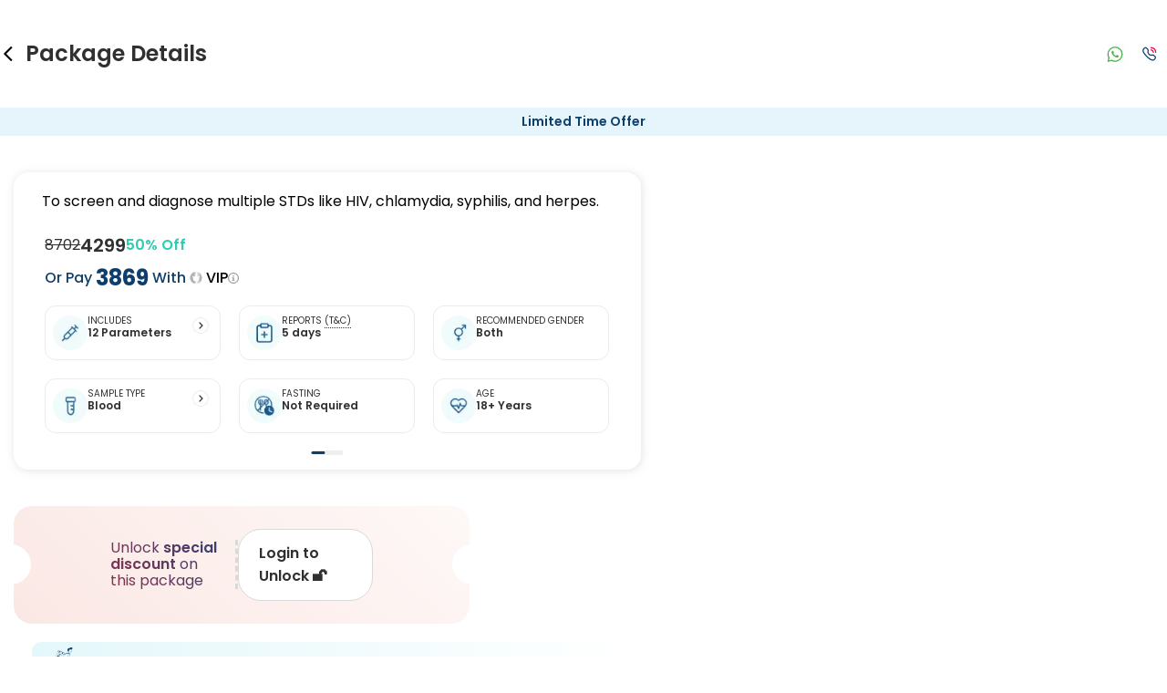

--- FILE ---
content_type: text/html; charset=utf-8
request_url: https://redcliffelabs.com/std-panel-comprehensive
body_size: 89654
content:
<!DOCTYPE html><html lang="en"><head><meta charSet="utf-8" data-next-head=""/><meta name="viewport" content="width=device-width, initial-scale=1, maximum-scale=1" data-next-head=""/><title data-next-head="">STD Panel Comprehensive @ 4299 - Redcliffe Labs</title><meta name="description" content="Book STD Panel Comprehensive with NABL-accredited Redcliffe Labs. One-stop destination for various medical tests &amp; packages with safe home sample collection, clinically reliable reports, and convenient online booking." data-next-head=""/><meta name="robots" content="index, follow" data-next-head=""/><meta name="keywords" content="" data-next-head=""/><meta property="og:title" data-next-head=""/><meta property="og:site_name" data-next-head=""/><meta property="og:url" data-next-head=""/><meta property="og:description" data-next-head=""/><meta property="og:type" data-next-head=""/><meta property="og:image" data-next-head=""/><meta name="twitter:card" content="summary" data-next-head=""/><meta name="twitter:site" content="@redcliffelab" data-next-head=""/><meta name="twitter:title" content="STD Panel Comprehensive @ 4299 - Redcliffe Labs" data-next-head=""/><meta name="twitter:description" content="Book STD Panel Comprehensive with NABL-accredited Redcliffe Labs. One-stop destination for various medical tests &amp; packages with safe home sample collection, clinically reliable reports, and convenient online booking." data-next-head=""/><meta name="twitter:image" content="https://staticcdn.redcliffelabs.com/media/gallary-file/None/226e8f94-c63a-404c-bce8-dff38b7966af.jpeg" data-next-head=""/><link rel="canonical" href="https://redcliffelabs.com/std-panel-comprehensive" data-next-head=""/><link rel="preload" href="/assets/fonts/jost-latin-300_900.woff2" as="font" type="font/woff2" crossorigin="anonymous"/><link rel="preload" href="/assets/fonts/poppins-latin-400.woff2" as="font" type="font/woff2" crossorigin="anonymous"/><link rel="preload" href="/assets/fonts/poppins-latin-500.woff2" as="font" type="font/woff2" crossorigin="anonymous"/><link rel="preload" href="/assets/fonts/poppins-latin-600.woff2" as="font" type="font/woff2" crossorigin="anonymous"/><link rel="preload" href="/assets/fonts/poppins-latin-700.woff2" as="font" type="font/woff2" crossorigin="anonymous"/><link rel="preload" href="/assets/fonts/poppins-rupee-400.woff2" as="font" type="font/woff2" crossorigin="anonymous"/><link rel="preload" href="/assets/fonts/poppins-rupee-500.woff2" as="font" type="font/woff2" crossorigin="anonymous"/><link rel="preload" href="/assets/fonts/poppins-rupee-600.woff2" as="font" type="font/woff2" crossorigin="anonymous"/><link rel="preload" href="/assets/fonts/poppins-rupee-700.woff2" as="font" type="font/woff2" crossorigin="anonymous"/><link rel="preload" href="/_next/static/css/d4e666bc5179a99b.css" as="style"/><link rel="preload" href="/_next/static/css/f161069d9605ac20.css" as="style"/><link rel="preload" href="/_next/static/css/4933bcc195945fbc.css" as="style"/><link rel="preload" href="/_next/static/css/b538ed368c136e4b.css" as="style"/><link rel="preload" href="/_next/static/css/844a9ff77cd89b5b.css" as="style"/><link rel="preload" href="/_next/static/css/5a872e7eccdd12d6.css" as="style"/><link rel="preload" href="/_next/static/css/4376197a16d4428c.css" as="style"/><script type="application/ld+json" data-next-head="">{"@context":"https://schema.org","@type":"FAQPage","mainEntity":[{"@type":"Question","name":"Can I book a STD Panel Comprehensive near me?","acceptedAnswer":{"@type":"Answer","text":"Absolutely! Booking a STD Panel Comprehensive with Redcliffe Labs is very easy. We offer home sample collection by trained phlebotomists, allowing you to get tested from the comfort of your home. Our services are designed to be convenient and reliable, ensuring quality healthcare is always accessible to you."}},{"@type":"Question","name":"Can I book a home collection for a STD Panel Comprehensive?","acceptedAnswer":{"@type":"Answer","text":"Yes, Redcliffe Labs provides free home sample collection for STD Panel Comprehensive. A certified and trained phlebotomist will visit your home as per the suitable time that, ensuring a safe, hygienic, and comfortable experience. Your sample is transferred from home to lab in the temperature controlled bag to ensure the integrity. Your report is delivered within the promised timeframe, letting you monitor your health from the comfort of home."}}]}</script><script type="application/ld+json" data-next-head="">{
  "@context": "https://schema.org/",
  "@type": "Product",
  "name": "STD Panel Comprehensive",
  "brand": {
    "@type": "Brand",
    "name": "Redcliffe Labs"
  },
  "description": "Book STD Panel Comprehensive with NABL-accredited Redcliffe Labs. One-stop destination for various medical tests & packages with safe home sample collection, clinically reliable reports, and convenient online booking.",
  "url": "https://redcliffelabs.com/std-panel-comprehensive",
  "image": "https://staticcdn.redcliffelabs.com/media/gallary-file/None/226e8f94-c63a-404c-bce8-dff38b7966af.jpeg",
  "sku": "STD Panel Comprehensive",
  "offers": {
    "@type": "Offer",
    "priceCurrency": "INR",
    "price": "4299",
    "itemCondition": "https://schema.org/NewCondition",
    "url": "https://redcliffelabs.com/std-panel-comprehensive",
    "seller": {
      "@type": "Organization",
      "name": "Redcliffe Labs"
    }
  },
  "aggregateRating": {
    "@type": "AggregateRating",
    "ratingValue": "4.9",
    "reviewCount": "21036"
  },
  "additionalProperty": [
    {
      "@type": "PropertyValue",
      "name": "Number of Tests",
      "value": "12"
    },
    {
      "@type": "PropertyValue",
      "name": "Sample Type",
      "value": "Blood"
    },
    {
      "@type": "PropertyValue",
      "name": "Home Collection",
      "value": "Yes"
    }
  ]
}</script><script type="application/ld+json" data-next-head="">{"name":"Redcliffe Labs Full Body Checkup Carousel","@type":"ItemList","description":"Carousel of popular full body checkup packages available at Redcliffe Labs","itemListOrder":"http://schema.org/ItemListOrderAscending","numberOfItems":5,"itemListElement":[{"item":{"url":"https://redcliffelabs.com/one-plus-one-fit-india-full-body-checkup-with-vitamin-screening-with-free-hscrp","name":"Fit India Full Body Checkup with Vitamin Screening with Free hsCRP","@type":"Product","image":"https://redcliffelabs.com/myhealth/_next/image/?url=%2Fmyhealth%2Flogo-coloured.png&w=256&q=75","offers":{"@type":"Offer","price":"1999","priceCurrency":"INR"}},"@type":"ListItem","position":1},{"item":{"url":"https://redcliffelabs.com/fit-india-full-body-checkup-free-hba1c","name":"Fit India Full Body Checkup Free HbA1c","@type":"Product","image":"https://redcliffelabs.com/myhealth/_next/image/?url=%2Fmyhealth%2Flogo-coloured.png&w=256&q=75","offers":{"@type":"Offer","price":"1499","priceCurrency":"INR"}},"@type":"ListItem","position":2},{"item":{"url":"https://redcliffelabs.com/one-plus-one-fit-india-full-body-checkup-with-vitamin-screening-with-free-hscrp","name":"One Plus One Fit India Full Body Checkup with Vitamin Screening with Free hsCRP","@type":"Product","image":"https://redcliffelabs.com/myhealth/_next/image/?url=%2Fmyhealth%2Flogo-coloured.png&w=256&q=75","offers":{"@type":"Offer","price":"1799","priceCurrency":"INR"}},"@type":"ListItem","position":3},{"item":{"url":"https://redcliffelabs.com/advance-plus-full-body-checkup-free-hscrp","name":"Advance Plus Full Body Checkup Free hsCRP","@type":"Product","image":"https://redcliffelabs.com/myhealth/_next/image/?url=%2Fmyhealth%2Flogo-coloured.png&w=256&q=75","offers":{"@type":"Offer","price":"1799","priceCurrency":"INR"}},"@type":"ListItem","position":4},{"item":{"url":"https://redcliffelabs.com/stay-fit-full-plus-body-check-free-ra-factor-female","name":"Stay Fit Full Plus Body Check Free RA Factor Female","@type":"Product","image":"https://redcliffelabs.com/myhealth/_next/image/?url=%2Fmyhealth%2Flogo-coloured.png&w=256&q=75","offers":{"@type":"Offer","price":"1249","priceCurrency":"INR"}},"@type":"ListItem","position":5}]}</script><style>
            @font-face {
              font-family: Jost;
              font-style: normal;
              font-weight: 300 900;
              font-display: swap;
              src: url(/assets/fonts/jost-latin-300_900.woff2) format('woff2');
            }
            @font-face {
              font-family: 'Poppins';
              font-style: normal;
              font-weight: 400;
              font-display: swap;
              src: url(/assets/fonts/poppins-latin-400.woff2) format('woff2');
              unicode-range: U+0000-00FF, U+0131, U+0152-0153, U+02BB-02BC, U+02C6, U+02DA, U+02DC, U+0304, U+0308, U+0329, U+2000-206F, U+2074, U+20AC, U+2122, U+2191, U+2193, U+2212, U+2215, U+FEFF, U+FFFD;
            }
            @font-face {
              font-family: 'Poppins';
              font-style: normal;
              font-weight: 500;
              font-display: swap;
              src: url(/assets/fonts/poppins-latin-500.woff2) format('woff2');
              unicode-range: U+0000-00FF, U+0131, U+0152-0153, U+02BB-02BC, U+02C6, U+02DA, U+02DC, U+0304, U+0308, U+0329, U+2000-206F, U+2074, U+20AC, U+2122, U+2191, U+2193, U+2212, U+2215, U+FEFF, U+FFFD;
            }
            @font-face {
              font-family: 'Poppins';
              font-style: normal;
              font-weight: 600;
              font-display: swap;
              src: url(/assets/fonts/poppins-latin-600.woff2) format('woff2');
              unicode-range: U+0000-00FF, U+0131, U+0152-0153, U+02BB-02BC, U+02C6, U+02DA, U+02DC, U+0304, U+0308, U+0329, U+2000-206F, U+2074, U+20AC, U+2122, U+2191, U+2193, U+2212, U+2215, U+FEFF, U+FFFD;
            }
            @font-face {
              font-family: 'Poppins';
              font-style: normal;
              font-weight: 700;
              font-display: swap;
              src: url(/assets/fonts/poppins-latin-700.woff2) format('woff2');
              unicode-range: U+0000-00FF, U+0131, U+0152-0153, U+02BB-02BC, U+02C6, U+02DA, U+02DC, U+0304, U+0308, U+0329, U+2000-206F, U+2074, U+20AC, U+2122, U+2191, U+2193, U+2212, U+2215, U+FEFF, U+FFFD;
            }
            @font-face {
              font-family: 'Poppins';
              font-style: normal;
              font-weight: 400;
              font-display: swap;
              src: url(/assets/fonts/poppins-rupee-400.woff2) format('woff2');
              unicode-range: U+20B9;
            }
            @font-face {
              font-family: 'Poppins';
              font-style: normal;
              font-weight: 500;
              font-display: swap;
              src: url(/assets/fonts/poppins-rupee-500.woff2) format('woff2');
              unicode-range: U+20B9;
            }
            @font-face {
              font-family: 'Poppins';
              font-style: normal;
              font-weight: 600;
              font-display: swap;
              src: url(/assets/fonts/poppins-rupee-600.woff2) format('woff2');
              unicode-range: U+20B9;
            }
            @font-face {
              font-family: 'Poppins';
              font-style: normal;
              font-weight: 700;
              font-display: swap;
              src: url(/assets/fonts/poppins-rupee-700.woff2) format('woff2');
              unicode-range: U+20B9;
            }
          </style><script type="application/ld+json">{
    "@type": "WebSite",
    "name": "Redcliffe labs",
    "url": "https://redcliffelabs.com/"
  }</script><link rel="stylesheet" href="/_next/static/css/d4e666bc5179a99b.css" data-n-g=""/><link rel="stylesheet" href="/_next/static/css/f161069d9605ac20.css"/><link rel="stylesheet" href="/_next/static/css/4933bcc195945fbc.css"/><link rel="stylesheet" href="/_next/static/css/b538ed368c136e4b.css" data-n-p=""/><link rel="stylesheet" href="/_next/static/css/844a9ff77cd89b5b.css" data-n-p=""/><link rel="stylesheet" href="/_next/static/css/5a872e7eccdd12d6.css" data-n-p=""/><link rel="stylesheet" href="/_next/static/css/4376197a16d4428c.css" data-n-p=""/><noscript data-n-css=""></noscript><script defer="" noModule="" src="/_next/static/chunks/polyfills-42372ed130431b0a.js"></script><script src="/_next/static/chunks/webpack-333e7e9a3bc2ae18.js" defer=""></script><script src="/_next/static/chunks/framework-f27e25649834c3e8.js" defer=""></script><script src="/_next/static/chunks/main-94e2523975e805e9.js" defer=""></script><script src="/_next/static/chunks/pages/_app-fc3395df05304eed.js" defer=""></script><script src="/_next/static/chunks/44f25b85-ba53ca73c77d5e72.js" defer=""></script><script src="/_next/static/chunks/83444b60-e5ec06be35cf83ac.js" defer=""></script><script src="/_next/static/chunks/bb5968dd-2886187e2c8df0ce.js" defer=""></script><script src="/_next/static/chunks/ebc7f588-9255968a5f1d1d1b.js" defer=""></script><script src="/_next/static/chunks/1f7b1fc8-865ec239a85420ed.js" defer=""></script><script src="/_next/static/chunks/46769e88-4d39f0f76ca21986.js" defer=""></script><script src="/_next/static/chunks/05e47218-603aa4e52913f2cd.js" defer=""></script><script src="/_next/static/chunks/c357c980-d2edd9890be25398.js" defer=""></script><script src="/_next/static/chunks/a5475e61-9c7a3270967d4e3a.js" defer=""></script><script src="/_next/static/chunks/9f825079-30f2ea63460f637c.js" defer=""></script><script src="/_next/static/chunks/50906823-3076716ce0a605ec.js" defer=""></script><script src="/_next/static/chunks/c0364303-11596aef95ff8be1.js" defer=""></script><script src="/_next/static/chunks/d63eeaec-b0bdc4b6f88debfd.js" defer=""></script><script src="/_next/static/chunks/c96f9936-400ffd3345bb28d3.js" defer=""></script><script src="/_next/static/chunks/9eec4c6f-a199b647346214bb.js" defer=""></script><script src="/_next/static/chunks/54587-b1a3e17a153a6637.js" defer=""></script><script src="/_next/static/chunks/9050-7c4dc8709edd32ee.js" defer=""></script><script src="/_next/static/chunks/48230-98895d7d73474e6b.js" defer=""></script><script src="/_next/static/chunks/59794-7b1009f13288d39c.js" defer=""></script><script src="/_next/static/chunks/12423-f61f46bc3773328f.js" defer=""></script><script src="/_next/static/chunks/89072-4c336ddc9e706943.js" defer=""></script><script src="/_next/static/chunks/76403-4252dbd761934549.js" defer=""></script><script src="/_next/static/chunks/42683-d99030c60717d5f9.js" defer=""></script><script src="/_next/static/chunks/13288-64a30505bf0cdfb8.js" defer=""></script><script src="/_next/static/chunks/72892-dc0313ceae0b8ef1.js" defer=""></script><script src="/_next/static/chunks/77317-a4e519e87db06a9d.js" defer=""></script><script src="/_next/static/chunks/99003-da3e9fb44a35fa43.js" defer=""></script><script src="/_next/static/chunks/66868-bfb1f15ad07564ad.js" defer=""></script><script src="/_next/static/chunks/99447-cf4c04a2fcab6f2c.js" defer=""></script><script src="/_next/static/chunks/49812-7b07f0d8e2916882.js" defer=""></script><script src="/_next/static/chunks/4651-c9cc0f0b7e8b58f9.js" defer=""></script><script src="/_next/static/chunks/53818-d87ea12766c48b22.js" defer=""></script><script src="/_next/static/chunks/23008-493693454f3ccf21.js" defer=""></script><script src="/_next/static/chunks/49084-e578c8e46687d48e.js" defer=""></script><script src="/_next/static/chunks/66516-dfbd4d20569a3f15.js" defer=""></script><script src="/_next/static/chunks/15354-40cff08100906cd1.js" defer=""></script><script src="/_next/static/chunks/75304-bbb469b3450e2d3c.js" defer=""></script><script src="/_next/static/chunks/95900-b9252069554f0899.js" defer=""></script><script src="/_next/static/chunks/68771-b32f40d16db5eb50.js" defer=""></script><script src="/_next/static/chunks/pages/%5Bcity%5D-d347ba0ca799df59.js" defer=""></script><script src="/_next/static/GjMobpBmRAoA59GUuBPm7/_buildManifest.js" defer=""></script><script src="/_next/static/GjMobpBmRAoA59GUuBPm7/_ssgManifest.js" defer=""></script></head><body><link rel="preload" as="image" imageSrcSet="/_next/image?url=https%3A%2F%2Fstatic-redcliffelabs.s3.amazonaws.com%2Fmedia%2Fgallary-file%2FNone%2F68a6c0bc-afee-41cc-84a7-f693e4e97261.webp&amp;w=128&amp;q=75 1x, /_next/image?url=https%3A%2F%2Fstatic-redcliffelabs.s3.amazonaws.com%2Fmedia%2Fgallary-file%2FNone%2F68a6c0bc-afee-41cc-84a7-f693e4e97261.webp&amp;w=256&amp;q=75 2x" fetchPriority="high"/><link rel="preload" as="image" imageSrcSet="/_next/image?url=https%3A%2F%2Fstatic-redcliffelabs.s3.amazonaws.com%2Fmedia%2Fgallary-file%2FNone%2F34fd8d57-56d0-4839-9a41-08ca2e24cbf7.webp&amp;w=128&amp;q=75 1x, /_next/image?url=https%3A%2F%2Fstatic-redcliffelabs.s3.amazonaws.com%2Fmedia%2Fgallary-file%2FNone%2F34fd8d57-56d0-4839-9a41-08ca2e24cbf7.webp&amp;w=256&amp;q=75 2x" fetchPriority="high"/><div id="__next"><div id="red-page-wrapper"><div><div class="mobile_mobileTitleBar__sZ9nl"><div class="mobile_mobileTitleBar__first__cpSj0"><div class="mobile_mobileTitleBar__icon__uGLJG"><style data-emotion="css vubbuv">.css-vubbuv{-webkit-user-select:none;-moz-user-select:none;-ms-user-select:none;user-select:none;width:1em;height:1em;display:inline-block;fill:currentColor;-webkit-flex-shrink:0;-ms-flex-negative:0;flex-shrink:0;-webkit-transition:fill 200ms cubic-bezier(0.4, 0, 0.2, 1) 0ms;transition:fill 200ms cubic-bezier(0.4, 0, 0.2, 1) 0ms;font-size:1.5rem;}</style><svg class="MuiSvgIcon-root MuiSvgIcon-fontSizeMedium css-vubbuv" focusable="false" aria-hidden="true" viewBox="0 0 24 24" data-testid="ArrowBackIosIcon"><path d="M11.67 3.87 9.9 2.1 0 12l9.9 9.9 1.77-1.77L3.54 12z"></path></svg></div><h1 class="mobile_mobileTitleBar__title__YPbN_">Package Details</h1></div><div></div><div class="header_header__contact__IO2Ry"><div class="header_header__contact__whatsapp__N83O1"><a href="https://api.whatsapp.com/send?phone=918988980606&amp;text=Hi, can you assist me?" aria-label="Contact on WhatsApp"><svg width="32" height="33" fill="none" xmlns="http://www.w3.org/2000/svg"><rect y="0.5" width="32" height="32" rx="16" fill="#F5F5F5" fill-opacity="0.1"></rect><path d="M21.938 10.545A8.346 8.346 0 0 0 16.01 8.1a8.39 8.39 0 0 0-5.935 2.443A8.262 8.262 0 0 0 7.6 16.442v.004c0 1.345.353 2.702 1.024 3.941L7.623 24.94l4.605-1.047a8.43 8.43 0 0 0 3.78.898h.004a8.39 8.39 0 0 0 5.934-2.444 8.252 8.252 0 0 0 2.478-5.899c0-2.208-.882-4.305-2.486-5.903ZM16.01 23.476h-.003a7.105 7.105 0 0 1-3.376-.855l-.218-.119-3.063.697.666-3.023-.129-.221c-.637-1.1-.974-2.313-.974-3.51.002-3.875 3.186-7.031 7.097-7.031a7.04 7.04 0 0 1 5 2.062c1.354 1.35 2.1 3.115 2.098 4.972-.001 3.875-3.185 7.028-7.098 7.028Z" fill="#4CAF50"></path><path d="M13.723 12.766h-.369a.708.708 0 0 0-.512.24c-.177.191-.674.655-.674 1.599s.69 1.855.786 1.983c.096.128 1.33 2.127 3.287 2.895 1.625.639 1.956.512 2.308.48.353-.032 1.139-.464 1.3-.912.16-.447.16-.831.112-.911-.049-.08-.177-.128-.37-.224-.192-.096-1.135-.568-1.311-.632-.177-.064-.305-.096-.433.096-.129.192-.506.635-.619.763-.112.128-.224.145-.417.049-.192-.097-.805-.303-1.54-.956-.573-.508-.97-1.157-1.082-1.349-.112-.192-.012-.295.085-.391.086-.086.203-.203.299-.315.096-.112.123-.192.188-.32.064-.128.032-.24-.016-.336-.048-.096-.418-1.044-.589-1.424-.144-.319-.296-.33-.433-.335Z" fill="#4CAF50"></path></svg></a></div><div class="header_header__contact__call__JcLbm"><a href="tel:898 898 8787" aria-label="Call"><svg width="1em" height="1em" viewBox="0 0 21 21" fill="none" xmlns="http://www.w3.org/2000/svg"><path d="M12.386 2.603a6.704 6.704 0 0 1 5.921 5.915M12.386 5.583a3.723 3.723 0 0 1 2.944 2.944" stroke="#E00646" stroke-width="1.5" stroke-linecap="round" stroke-linejoin="round"></path><path clip-rule="evenodd" d="M9.592 10.991c3.355 3.355 4.116-.526 6.252 1.609 2.06 2.059 3.245 2.471.634 5.08-.327.263-2.403 3.423-9.702-3.873-7.3-7.298-4.14-9.377-3.878-9.704 2.616-2.616 3.022-1.425 5.082.634 2.135 2.136-1.744 2.9 1.612 6.254Z" stroke="#0e3f6c" stroke-width="1.5" stroke-linecap="round" stroke-linejoin="round"></path></svg></a></div></div></div><div class="ProductDetails_get_free__26OQz">Limited Time Offer</div><div class="ProductDetails_product__zH4_4 main-container"><div class="ProductDetails_product__left__tUHka"><div class="ProductDetails_product__left__mainContent__3Nroi"><div class="ProductDetails_box_shadow__hiQiN" style="margin-top:0px;margin-bottom:0px;width:100%"><div class="ProductDetails_desktop_none__Gi67h"><div class="ProductDetailHead_product__head__tZuBc"><div class="ProductDetailHead_top_head__emVGN"> <div class="ProductDetailHead_top_head_selling__S9MR1"><svg width="14" height="14" fill="none" xmlns="http://www.w3.org/2000/svg"><path d="M9.333 12.25v-1.167A2.333 2.333 0 0 0 7 8.75H3.5a2.333 2.333 0 0 0-2.333 2.333v1.167M5.25 6.417a2.333 2.333 0 1 0 0-4.667 2.333 2.333 0 0 0 0 4.667ZM12.834 12.25v-1.167a2.334 2.334 0 0 0-1.75-2.258M9.334 1.825a2.333 2.333 0 0 1 0 4.521" stroke="#0E3F6C" stroke-width="1.25" stroke-linecap="round" stroke-linejoin="round"></path></svg> <!-- -->556 people booked this recently </div><div class="ProductDetailHead_name_with_share__lXZKT"><h1 class="ProductDetailHead_product__head__name__gYRLD" style="pointer-events:none;cursor:unset">STD Panel Comprehensive</h1><a href="https://api.whatsapp.com/send?text=Hey! Came across this package on Redcliffe Labs that could be helpful for your health goals:%0a%0a🧪 STD Panel Comprehensive%0a🔗 https://redcliffelabs.com/std-panel-comprehensive" data-action="share/whatsapp/share" target="_blank" rel="noreferrer" class="ProductDetailHead_pShare__wrapper__TEWj0"><style data-emotion="css vubbuv">.css-vubbuv{-webkit-user-select:none;-moz-user-select:none;-ms-user-select:none;user-select:none;width:1em;height:1em;display:inline-block;fill:currentColor;-webkit-flex-shrink:0;-ms-flex-negative:0;flex-shrink:0;-webkit-transition:fill 200ms cubic-bezier(0.4, 0, 0.2, 1) 0ms;transition:fill 200ms cubic-bezier(0.4, 0, 0.2, 1) 0ms;font-size:1.5rem;}</style><svg class="MuiSvgIcon-root MuiSvgIcon-fontSizeMedium css-vubbuv" focusable="false" aria-hidden="true" viewBox="0 0 24 24" data-testid="ShareOutlinedIcon"><path d="M18 16.08c-.76 0-1.44.3-1.96.77L8.91 12.7c.05-.23.09-.46.09-.7s-.04-.47-.09-.7l7.05-4.11c.54.5 1.25.81 2.04.81 1.66 0 3-1.34 3-3s-1.34-3-3-3-3 1.34-3 3c0 .24.04.47.09.7L8.04 9.81C7.5 9.31 6.79 9 6 9c-1.66 0-3 1.34-3 3s1.34 3 3 3c.79 0 1.5-.31 2.04-.81l7.12 4.16c-.05.21-.08.43-.08.65 0 1.61 1.31 2.92 2.92 2.92s2.92-1.31 2.92-2.92c0-1.61-1.31-2.92-2.92-2.92M18 4c.55 0 1 .45 1 1s-.45 1-1 1-1-.45-1-1 .45-1 1-1M6 13c-.55 0-1-.45-1-1s.45-1 1-1 1 .45 1 1-.45 1-1 1m12 7.02c-.55 0-1-.45-1-1s.45-1 1-1 1 .45 1 1-.45 1-1 1"></path></svg></a></div></div></div><div><style data-emotion="css 11t1s7i">.css-11t1s7i{z-index:1200;}.css-11t1s7i .MuiDrawer-paper{width:unset;height:auto;max-height:90vh;border-radius:10px 10px 0 0;padding-bottom:20px;overflow-y:auto;}.css-11t1s7i.MuiDrawer-modal{z-index:2200;}</style></div></div><div id="overview"><div class="ProductDetailInstructionNew_product_new__m8tD5"><div> <div class="ProductDetailInstructionNew_description__EfSJV">To screen and diagnose multiple STDs like HIV, chlamydia, syphilis, and herpes.</div><div class="ProductDetailInstructionNew_product__head__price__84yhP"><div><span class="ProductDetailInstructionNew_product__head__price__mainPrice__8qnIQ">₹<!-- -->8702</span><span class="ProductDetailInstructionNew_product__head__price__offerPrice__uvLD_">₹<!-- -->4299</span></div><div class="ProductDetailInstructionNew_withVip_div__yYtiZ"><span class="ProductDetailInstructionNew_discount__dR6Aw">50<!-- -->% Off</span></div></div><div class="ProductDetailInstructionNew_withVip_member__fjhT4"><div class="ProductDetailInstructionNew_vip_applied___5tb9">Or<!-- --> Pay <span class="ProductDetailInstructionNew_priceSize__wjQPV"><strong> ₹<!-- -->3869</strong></span> With<span style="font-weight:500;color:black"> <svg width="1em" height="1em" viewBox="0 0 15 16" fill="none" xmlns="http://www.w3.org/2000/svg"><path d="m11.832 5.878-1.243 5.051a.632.632 0 0 1-.221.345.615.615 0 0 1-.384.134h-4.97a.615.615 0 0 1-.384-.133.632.632 0 0 1-.221-.346L3.168 5.878a.64.64 0 0 1 .044-.43.626.626 0 0 1 .306-.302.612.612 0 0 1 .77.227c.17.254.784.983 1.348.983.103 0 .422-.243.75-.996a6.005 6.005 0 0 0 .493-2.16c0-.168.065-.329.182-.447a.617.617 0 0 1 .879 0 .637.637 0 0 1 .182.446c.029.746.196 1.479.492 2.161.329.753.649.996.75.996.58 0 1.21-.776 1.35-.983a.612.612 0 0 1 .77-.226c.132.06.24.166.305.3a.64.64 0 0 1 .043.431Z" fill="#fff"></path><path fill-rule="evenodd" clip-rule="evenodd" d="M7.5 0a7.417 7.417 0 0 0-4.167 1.284 7.595 7.595 0 0 0-2.762 3.42 7.731 7.731 0 0 0-.427 4.401 7.657 7.657 0 0 0 2.053 3.902 7.464 7.464 0 0 0 3.84 2.085 7.39 7.39 0 0 0 4.333-.434 7.526 7.526 0 0 0 3.366-2.806A7.706 7.706 0 0 0 15 7.619a7.713 7.713 0 0 0-2.206-5.378A7.474 7.474 0 0 0 7.5 0Zm3.09 10.93 1.242-5.052a.64.64 0 0 0-.043-.43.626.626 0 0 0-.307-.302.612.612 0 0 0-.769.227c-.138.207-.768.983-1.348.983-.102 0-.422-.243-.75-.996a6.005 6.005 0 0 1-.493-2.16.637.637 0 0 0-.182-.447.617.617 0 0 0-.88 0 .637.637 0 0 0-.181.446 6.005 6.005 0 0 1-.493 2.161c-.328.753-.647.996-.75.996-.564 0-1.179-.73-1.349-.983a.612.612 0 0 0-.77-.226.626.626 0 0 0-.305.3.64.64 0 0 0-.044.431l1.241 5.051a.632.632 0 0 0 .221.345c.11.087.245.134.384.134h4.97a.615.615 0 0 0 .384-.133.632.632 0 0 0 .221-.346Z" fill="url(#SilverIconCard_svg__a)"></path><defs><linearGradient id="SilverIconCard_svg__a" x1="15" y1="7.619" x2="0" y2="7.619" gradientUnits="userSpaceOnUse"><stop offset="0.128" stop-color="#B3B1B2"></stop><stop offset="0.465" stop-color="#F7F7F7"></stop><stop offset="0.676" stop-color="#B3B1B1"></stop></linearGradient></defs></svg> VIP</span></div><span class="ProductDetailInstructionNew_infoIcon__J013A"><svg stroke="currentColor" fill="currentColor" stroke-width="0" version="1.1" viewBox="0 0 16 16" height="1em" width="1em" xmlns="http://www.w3.org/2000/svg"><path d="M7 4.75c0-0.412 0.338-0.75 0.75-0.75h0.5c0.412 0 0.75 0.338 0.75 0.75v0.5c0 0.412-0.338 0.75-0.75 0.75h-0.5c-0.412 0-0.75-0.338-0.75-0.75v-0.5z"></path><path d="M10 12h-4v-1h1v-3h-1v-1h3v4h1z"></path><path d="M8 0c-4.418 0-8 3.582-8 8s3.582 8 8 8 8-3.582 8-8-3.582-8-8-8zM8 14.5c-3.59 0-6.5-2.91-6.5-6.5s2.91-6.5 6.5-6.5 6.5 2.91 6.5 6.5-2.91 6.5-6.5 6.5z"></path></svg></span></div> <div class="ProductDetailInstructionNew_product_new_params__jTS_4"><div class="ProductDetailInstructionNew_product_new_parameter_section__0GW2l"><img alt="image_Includes" loading="lazy" width="38" height="38" decoding="async" data-nimg="1" style="color:transparent" srcSet="/_next/image?url=https%3A%2F%2Fstatic-redcliffelabs.s3.amazonaws.com%2Fmedia%2Fgallary-file%2FNone%2F957019b4-23fe-410b-9fb9-b5ba41514dd3.webp&amp;w=48&amp;q=75 1x, /_next/image?url=https%3A%2F%2Fstatic-redcliffelabs.s3.amazonaws.com%2Fmedia%2Fgallary-file%2FNone%2F957019b4-23fe-410b-9fb9-b5ba41514dd3.webp&amp;w=96&amp;q=75 2x" src="/_next/image?url=https%3A%2F%2Fstatic-redcliffelabs.s3.amazonaws.com%2Fmedia%2Fgallary-file%2FNone%2F957019b4-23fe-410b-9fb9-b5ba41514dd3.webp&amp;w=96&amp;q=75"/><div><span class="ProductDetailInstructionNew_product_new_parameter_name__JnDUX">INCLUDES</span><span class="ProductDetailInstructionNew_parameter_name__2ZPR8">12 Parameters</span></div><div class="ProductDetailInstructionNew_common_arrow__9dB5C"><svg width="1em" height="1em" viewBox="0 0 18 18" fill="none" xmlns="http://www.w3.org/2000/svg"><rect x="0.5" y="0.5" width="17" height="17" rx="8.5" fill="#fff"></rect><rect x="0.5" y="0.5" width="17" height="17" rx="8.5" stroke="#EBEBEB"></rect><path d="m8 12 3-3-3-3" stroke="#2F3032" stroke-width="1.25" stroke-linecap="round" stroke-linejoin="round"></path></svg></div></div><div class="ProductDetailInstructionNew_product_new_get_report__ndjrD"><img alt="image_report" loading="lazy" width="38" height="38" decoding="async" data-nimg="1" style="color:transparent" srcSet="/_next/image?url=https%3A%2F%2Fstatic-redcliffelabs.s3.amazonaws.com%2Fmedia%2Fgallary-file%2FNone%2F39ffed00-4370-419e-bd2c-59153f64c3f1.webp&amp;w=48&amp;q=75 1x, /_next/image?url=https%3A%2F%2Fstatic-redcliffelabs.s3.amazonaws.com%2Fmedia%2Fgallary-file%2FNone%2F39ffed00-4370-419e-bd2c-59153f64c3f1.webp&amp;w=96&amp;q=75 2x" src="/_next/image?url=https%3A%2F%2Fstatic-redcliffelabs.s3.amazonaws.com%2Fmedia%2Fgallary-file%2FNone%2F39ffed00-4370-419e-bd2c-59153f64c3f1.webp&amp;w=96&amp;q=75"/><div><span class="ProductDetailInstructionNew_product_new_get_report_heading__RdTm6">REPORTS <span style="border-bottom:1px dotted;cursor:pointer">(T&amp;C)</span></span><span class="ProductDetailInstructionNew_get_report__qD8b_">5 days</span></div></div><div class="ProductDetailInstructionNew_product_new_recommended_for__JdiyA"><img alt="image_recommend_for" loading="lazy" width="38" height="38" decoding="async" data-nimg="1" style="color:transparent" srcSet="/_next/image?url=https%3A%2F%2Fstatic-redcliffelabs.s3.amazonaws.com%2Fmedia%2Fgallary-file%2FNone%2Fc8028d8b-dfe7-4416-8ab8-b09a59aa2bf9.webp&amp;w=48&amp;q=75 1x, /_next/image?url=https%3A%2F%2Fstatic-redcliffelabs.s3.amazonaws.com%2Fmedia%2Fgallary-file%2FNone%2Fc8028d8b-dfe7-4416-8ab8-b09a59aa2bf9.webp&amp;w=96&amp;q=75 2x" src="/_next/image?url=https%3A%2F%2Fstatic-redcliffelabs.s3.amazonaws.com%2Fmedia%2Fgallary-file%2FNone%2Fc8028d8b-dfe7-4416-8ab8-b09a59aa2bf9.webp&amp;w=96&amp;q=75"/><div><span class="ProductDetailInstructionNew_product_new_recommended_for_heading__jpz_c">RECOMMENDED GENDER</span><span class="ProductDetailInstructionNew_recommended_for__TErpM">both</span></div></div><div class="ProductDetailInstructionNew_product_new_sample_type_container__z5Hfb"><img alt="image_sample_required" loading="lazy" width="38" height="38" decoding="async" data-nimg="1" style="color:transparent" srcSet="/_next/image?url=https%3A%2F%2Fstatic-redcliffelabs.s3.amazonaws.com%2Fmedia%2Fgallary-file%2FNone%2F0a55546a-2d7a-46f7-8193-9e3f1ce7b89e.webp&amp;w=48&amp;q=75 1x, /_next/image?url=https%3A%2F%2Fstatic-redcliffelabs.s3.amazonaws.com%2Fmedia%2Fgallary-file%2FNone%2F0a55546a-2d7a-46f7-8193-9e3f1ce7b89e.webp&amp;w=96&amp;q=75 2x" src="/_next/image?url=https%3A%2F%2Fstatic-redcliffelabs.s3.amazonaws.com%2Fmedia%2Fgallary-file%2FNone%2F0a55546a-2d7a-46f7-8193-9e3f1ce7b89e.webp&amp;w=96&amp;q=75"/><div><span class="ProductDetailInstructionNew_product_new_sample_heading__dyigz">SAMPLE TYPE</span><p class="ProductDetailInstructionNew_sample_types__tGgaD">Blood</p></div><div class="ProductDetailInstructionNew_common_arrow__9dB5C"><svg width="1em" height="1em" viewBox="0 0 18 18" fill="none" xmlns="http://www.w3.org/2000/svg"><rect x="0.5" y="0.5" width="17" height="17" rx="8.5" fill="#fff"></rect><rect x="0.5" y="0.5" width="17" height="17" rx="8.5" stroke="#EBEBEB"></rect><path d="m8 12 3-3-3-3" stroke="#2F3032" stroke-width="1.25" stroke-linecap="round" stroke-linejoin="round"></path></svg></div></div><div class="ProductDetailInstructionNew_product_new_fasting__FHC7f"><img alt="image_fasting" loading="lazy" width="38" height="38" decoding="async" data-nimg="1" style="color:transparent" srcSet="/_next/image?url=https%3A%2F%2Fstatic-redcliffelabs.s3.amazonaws.com%2Fmedia%2Fgallary-file%2FNone%2F9fae51dc-7831-4624-9cb8-65e37500372d.webp&amp;w=48&amp;q=75 1x, /_next/image?url=https%3A%2F%2Fstatic-redcliffelabs.s3.amazonaws.com%2Fmedia%2Fgallary-file%2FNone%2F9fae51dc-7831-4624-9cb8-65e37500372d.webp&amp;w=96&amp;q=75 2x" src="/_next/image?url=https%3A%2F%2Fstatic-redcliffelabs.s3.amazonaws.com%2Fmedia%2Fgallary-file%2FNone%2F9fae51dc-7831-4624-9cb8-65e37500372d.webp&amp;w=96&amp;q=75"/><div><span class="ProductDetailInstructionNew_product_new_fasting_heading__pUo1R">FASTING</span><span class="ProductDetailInstructionNew_fasting__8l_A5">Not Required</span></div></div><div class="ProductDetailInstructionNew_product_new_recommended_age__vF4pE"><img alt="image_age_group" loading="lazy" width="38" height="38" decoding="async" data-nimg="1" style="color:transparent" srcSet="/_next/image?url=https%3A%2F%2Fstatic-redcliffelabs.s3.amazonaws.com%2Fmedia%2Fgallary-file%2FNone%2F2cf97db2-d341-4a9c-802d-f2ba71c854e0.webp&amp;w=48&amp;q=75 1x, /_next/image?url=https%3A%2F%2Fstatic-redcliffelabs.s3.amazonaws.com%2Fmedia%2Fgallary-file%2FNone%2F2cf97db2-d341-4a9c-802d-f2ba71c854e0.webp&amp;w=96&amp;q=75 2x" src="/_next/image?url=https%3A%2F%2Fstatic-redcliffelabs.s3.amazonaws.com%2Fmedia%2Fgallary-file%2FNone%2F2cf97db2-d341-4a9c-802d-f2ba71c854e0.webp&amp;w=96&amp;q=75"/><div><span class="ProductDetailInstructionNew_product_new_recommended_age_heading__vvfLH">AGE</span><span class="ProductDetailInstructionNew_recommended_age__L3FdY">18+ Years</span></div></div></div><div class="ProductDetailInstructionNew_scroll_icon__09pPm"><span class="ProductDetailInstructionNew_scroll_icon_inside__tnBPY" style="transform:translateX(0%)"></span></div></div></div></div></div><div id="pack_offers"><div class="UnlockBenefits_unlock__container__WHflz"><div class="UnlockBenefits_left__div__exptv"><p>Unlock<!-- --> <span>special <br/> discount<!-- --> </span>on <br/> this package</p></div><div class="UnlockBenefits_right__div__mN4oC"><p>Login to Unlock<span> 🔓 </span></p></div></div></div><div class="ProductDetails_mobileHomeCollection__k7lll ProductDetails_pdp_collection__xUF2l "><svg width="48" height="33" viewBox="0 0 112 77" fill="none" xmlns="http://www.w3.org/2000/svg"><path d="M9.772 54.67H6.809v.556h2.963v-.555ZM26.967 57.541H6.81v.555h20.158v-.555ZM22.523 61.846h-4.934v.555h4.934v-.555ZM9.315 63.804H0v.556h9.315v-.556ZM30.97 67.152H0v.556h30.97v-.556ZM102.652 51.415a2.392 2.392 0 0 0-.598-.293c-.347-.093-.678-.17-1.025-.185-.567-.016-1.087-.216-1.56-.494a5.685 5.685 0 0 1-1.45-1.28c-.568-.71-.915-1.513-1.214-2.346-.3-.818-.583-1.62-.914-2.422-.788-1.96-1.608-3.888-2.412-5.848a1.91 1.91 0 0 1-.141-.385c-.048-.14.031-.247.173-.263.173-.015.362-.03.552-.03h3.373c.299 0 .614 0 .898-.108.882-.325 1.592-.834 2.033-1.651a3.898 3.898 0 0 0 .41-1.682c.031-1.389-.568-2.422-1.86-3.04-.315-.154-.63-.293-.993-.277h-3.61c-.504 0-.913.185-1.276.509-.41.355-.646.818-.82 1.311-.063.186-.11.37-.173.617-.236-.185-.284-.4-.41-.57-.22-.278-.41-.556-.756-.695-1.23-.509-2.396-.416-3.389.556-.126.108-.22.231-.347.34-.283.246-.41.261-.693.045l-.615-.509c-.536-.463-1.056-.94-1.607-1.388-1.135-.957-2.191-1.975-3.294-2.963a2.648 2.648 0 0 1-.789-1.188c-.126-.385-.252-.756-.362-1.141-.567-2.099-.898-4.228-1.245-6.372-.126-.756-.158-1.559-.441-2.284-.048-.108-.048-.247-.048-.355 0-.555-.047-1.064-.284-1.589-.22-.432.08-.926.552-1.064.378-.124.74-.216 1.12-.34 1.45-.54 2.474-1.512 2.962-2.978.048-.138.11-.277.126-.4.048-.34.237-.54.584-.633.252-.062.472-.2.646-.417.3-.355.284-.756-.063-1.064-.095-.078-.19-.155-.3-.216-.504-.294-.662-.726-.583-1.281.016-.154.047-.309.095-.463.11-.355.189-.71.173-1.064-.016-.294.11-.494.315-.68.3-.277.583-.555.867-.863.394-.432.71-.926.835-1.497.174-.694-.031-1.28-.598-1.712a3.411 3.411 0 0 0-2.018-.756c-.993-.047-1.923.154-2.805.54a9.594 9.594 0 0 0-1.907 1.08c-.3.231-.631.37-1.025.324-.19-.031-.41-.031-.615 0-1.592.138-2.79.864-3.451 2.314-.489 1.095-.584 2.237-.237 3.394.11.37.252.725.426 1.065.346.74.804 1.388 1.292 2.036a3.21 3.21 0 0 1 .646 1.667c0 .139.048.277-.063.4-.078.078-.189.063-.283.078-.174.03-.3.139-.426.231-.236.186-.489.37-.71.571a2.3 2.3 0 0 1-.693.37c-.094.14-.252.232-.457.278l-.031.031s-.19.123-.316.154a1.154 1.154 0 0 1-.22.263v.03s0 .047-.016.062a.94.94 0 0 1 .315-.077.66.66 0 0 1 .284-.17c.079-.015.158-.015.236-.03h.016a.86.86 0 0 1 .379-.078h.031s.031-.03.047-.03c.158-.047.268-.078.426-.093h.031c.457-.062.899.046 1.324.278.221.139.457.277.662.432.804.617 1.545 1.311 2.097 2.16.22.308.346.648.41 1.003v.108c.204 1.558.472 3.085.772 4.628.22 1.219.457 2.438.835 3.626.094.278.19.57.3.848.141.417.41.772.724 1.096.852.833 1.766 1.62 2.664 2.407.536.478 1.088.956 1.64 1.435.314.277.63.57.96.833.269.2.316.447.206.74-.032.093-.064.185-.126.278-.205.37-.363.417-.741.247a44.34 44.34 0 0 1-5.422-2.9 15.96 15.96 0 0 1-1.67-1.235 3.311 3.311 0 0 1-.474-.463c-.772-.972-1.513-1.99-2.017-3.147-.347-.803-.615-1.651-.867-2.5a44.47 44.47 0 0 1-.583-2.067c-.11-.432-.205-.864-.268-1.296a3.142 3.142 0 0 1 .142-1.481c.205-.648.583-1.142 1.276-1.358.127-.046.268-.077.379-.185.078-.077.031-.262-.08-.293-.11-.062-.236-.031-.362 0-.74.185-1.229.663-1.56 1.326a2.934 2.934 0 0 0-.252 1.05c-.016.2 0 .4 0 .586-.032.51.047 1.003.173 1.497.126.432.252.879.363 1.326.047.14.079.263.11.402a.92.92 0 0 1 .047.262v.03s.016.032 0 .047c0 .046 0 .108-.015.154.157.54.157 1.127 0 1.667 0 .092-.048.17-.08.246-.125.402-.314.772-.614 1.08-.205.309-.41.618-.599.942-.646 1.11-1.213 2.237-1.67 3.44-.442 1.142-.757 2.33-1.01 3.518-.157.725-.157.74-.913.941-1.088.309-2.191.494-3.31.633a51.67 51.67 0 0 1-5.123.4c-.709 0-1.434.093-2.143.078-.82-.03-1.624-.077-2.443-.123h-.126c-.252-.047-.379-.155-.347-.402.032-.355.079-.725.142-1.064.236-1.28.614-2.5 1.182-3.657.016-.03.047-.061.047-.108.016-.03.032-.077.047-.108v-.03c.237-.525.52-1.019.773-1.528v-.031c.126-.37.268-.756.33-1.142 0-.03.016-.046.016-.077.016-.015.016-.03.032-.062-.094-.046-.205-.123-.3-.185-.015-.015-.03-.015-.047-.03a7.11 7.11 0 0 1-.22.509c.015.03.015.061.015.092 0 0-.015.108-.047.185-.063.14-.126.293-.205.432-.031.078-.079.14-.11.216l-.047.093c-.19.355-.379.725-.552 1.08-.252.524-.489 1.049-.662 1.589-.016 0-.016.016-.032.016-.299.802-.535 1.635-.709 2.483-.126.633-.22 1.266-.252 1.914-.047 1.342.063 2.669.378 3.98.347 1.42.899 2.747 1.829 3.904.236.277.488.524.74.802.048.062.127.123.08.2-.048.078-.143.093-.221.093h-2.144a.538.538 0 0 1-.504-.293c-.063-.093-.126-.2-.19-.293-.362-.463-.819-.725-1.402-.772-.237-.015-.457 0-.678 0h-6.383c-.583 0-1.182.016-1.781-.015-.568-.016-.914.247-1.166.71-.11.216-.19.447-.221.694-.032.278-.174.463-.457.57-.883.356-1.309 1.173-1.04 2.053.078.278-.032.494-.269.679-.252.2-.488.416-.725.632-1.197 1.096-2.253 2.315-3.23 3.61-.505.664-.379.54-1.088.649-.599.108-1.072.385-1.355.91-.08.139-.174.278-.253.416-.33.571-.662 1.142-.993 1.729-.173.324-.378.57-.74.74-.678.309-.694.941-.394 1.543a.37.37 0 0 0 .22.185c.126.015.252.046.363.046 1.008-.03.835.108.63.834-.33 1.234-.614 2.483-.614 3.78 0 .339-.064.678-.08 1.018a.506.506 0 0 1-.267.432c-.158.108-.316.2-.442.308-.472.402-.583.849-.394 1.404.237.695.505.88 1.261.88.678.015 1.356 0 2.034 0 .772 0 1.544 0 2.332.015.441 0 .715.206.82.617.094.37.173.741.315 1.096.835 2.252 2.38 3.888 4.523 4.999a11.154 11.154 0 0 0 6.273 1.234c2.08-.185 3.988-.849 5.659-2.083 1.796-1.327 2.978-3.04 3.451-5.215.032-.108.048-.2.08-.293.078-.278.141-.34.409-.355.236-.015.457-.015.678-.015h17.731c2.017 0 4.05.015 6.068 0a5.46 5.46 0 0 0 2.9-.833 4.219 4.219 0 0 0 1.245-1.22c1.75-2.745 3.767-5.276 6.179-7.513a18.323 18.323 0 0 1 3.373-2.484c.614-.355 1.276-.617 1.954-.833.425-.124.835-.2 1.277-.2.157 0 .331.015.488-.032.52-.107 1.025-.308 1.324-.771a5.168 5.168 0 0 0 .725-1.713c.158-.71-.094-1.311-.709-1.712h.031ZM75.181 10.699c.283-.216.567-.402.835-.617.268-.217.536-.433.725-.726.173-.231.142-.4-.11-.555-.757-.478-.978-1.188-.93-2.021 0-.232.11-.417.315-.556.22-.139.441-.154.678 0 .283.17.441.417.583.695.063.123.079.354.268.37.22.015.252-.216.362-.355.063-.093.11-.2.174-.309.142-.216.173-.432.142-.694a2.15 2.15 0 0 1-.032-.71c.016-.385.268-.524.63-.4.08.03.158.061.221.107.867.51 1.813.602 2.774.54.095 0 .174 0 .252-.03.41-.093.489.107.473.4 0 .232-.063.448-.126.649-.047.216-.11.432-.126.648-.063.678.19 1.218.772 1.589.048.03.11.061.158.092.268.155.347.37.016.617a.968.968 0 0 1-.505.201c-.41.015-.551.247-.614.617a3.79 3.79 0 0 1-.19.694c-.362 1.08-1.056 1.883-2.096 2.392-.41.216-.85.37-1.308.494-.158.03-.315.077-.473.123-.33.077-.599.216-.693.586-.048.186-.174.2-.316.078a1.008 1.008 0 0 0-.141-.124 5.72 5.72 0 0 0-1.135-.91c-.284-.17-.441-.386-.441-.725.015-.556-.11-1.08-.316-1.59-.11-.308-.094-.354.174-.555V10.7Zm-1.214 3.193c.126-.216.268-.308.394-.385.126-.062.236-.077.363-.016.961.54 1.86 1.157 2.49 2.083.079.108.142.232.205.37.079.185.079.37 0 .37-.142 0-.174-.138-.252-.215a10.285 10.285 0 0 0-1.703-1.482c-.441-.308-.945-.524-1.497-.725Zm18.062 20.536c.032-.093.063-.2.174-.231.268-.093.315-.325.362-.571.063-.247.11-.51.19-.756.346-.91.992-1.343 1.907-1.327.914.015 1.844 0 2.758.015.157 0 .205.093.126.232-.063.123-.142.246-.205.355-.567.91-.694 1.882-.52 2.9.094.57.3 1.11.567 1.636.063.108.126.216.173.324.142.262.095.339-.236.354h-3.861c-.363.016-.568-.123-.694-.447a57.027 57.027 0 0 0-.725-1.728c-.126-.247-.094-.494-.016-.756Zm-5.737.062s.08-.155.095-.232c.063-.231.189-.37.457-.386.284-.015.489-.2.662-.4.22-.217.425-.433.693-.602.741-.494 1.53-.494 2.333-.201.347.123.552.386.678.725l-.284-.231c-.599-.37-1.23-.432-1.86-.093-.599.324-.914.849-.914 1.528.016.216.047.432.063.663.016.093-.063.139-.157.139-.08 0-.158-.03-.237-.046l-1.371-.51c-.22-.077-.237-.138-.158-.354Zm-15.76.678c.535-2.53 1.465-4.906 2.852-7.112.173-.293.362-.586.567-.864l.032-.031c.094-.2.22-.37.378-.555.063-.078.126-.155.205-.232.063-.046.158-.062.205.016.063.092.11.185.142.277.362.957.945 1.805 1.513 2.654a8.41 8.41 0 0 0 2.38 2.314c1.26.864 2.585 1.605 3.94 2.315.694.354 1.387.678 2.096 1.018.284.139.584.247.93.262.457 0 .867.185 1.293.34.504.185.993.4 1.513.478.283.046.441.2.52.447.079.247.157.494.252.74.867 2.608 1.75 5.2 2.632 7.808.126.386.237.771.378 1.142.127.354.095.648-.078.972-.457.817-.867 1.65-1.23 2.499-.662 1.481-1.213 3.009-1.481 4.629-.126.802-.237 1.62-.08 2.437.08.355.143.71.316 1.034.19.309.126.54-.079.818a340.99 340.99 0 0 0-2.096 2.962c-.898 1.265-1.813 2.515-2.68 3.796-.346.509-.803.725-1.402.71h-1.261c-.047-.186.079-.201.158-.248.189-.123.378-.246.504-.432.315-.416.252-.802-.19-1.064a2.066 2.066 0 0 0-.504-.216c-.41-.108-.835-.2-1.245-.293-.22-.062-.441-.093-.662-.155-.472-.139-.835-.385-1.056-.833a1.746 1.746 0 0 0-.236-.355c-.032-.03-.11-.046-.158-.03-.094 0-.142.092-.142.17 0 .292.142.524.316.755.11.154.252.293.425.494-.677-.077-1.15-.34-1.418-.895-.08-.123-.142-.247-.237-.355-.015-.03-.11-.046-.157-.046-.095.015-.142.093-.158.17-.031.123 0 .231.063.354.22.556.63.91 1.198 1.111.347.108.71.185 1.072.263.33.092.678.154 1.008.246.142.047.268.108.394.17.127.077.158.263.064.37-.268.294-.568.51-.978.571H76.615c-.883 0-1.34-.4-1.513-1.265-.142-.632-.047-1.265.079-1.897.031-.232.126-.463.189-.695.016-.092.047-.2.063-.293a.2.2 0 0 0-.126-.185c-.11-.062-.205 0-.268.077a.634.634 0 0 0-.11.2c-.316.865-.458 1.744-.363 2.654.063.51.252.972.599 1.358.047.062.126.123.079.216-.048.077-.142.062-.22.062h-1.041c-.851 0-1.687-.016-2.522 0-1.387.03-2.6-.463-3.672-1.28-.978-.741-1.624-1.682-1.907-2.855a5.775 5.775 0 0 1-.158-2.083c.126-1.203.425-2.36.93-3.471.961-2.099 2.427-3.78 4.445-4.984.315-.185.646-.34.992-.478.3-.124.426-.324.442-.648a1.674 1.674 0 0 0-.284-1.08c-.378-.51-.756-1.003-1.277-1.358-.141-.092-.267-.2-.457-.355.126-.077.19-.123.268-.139 1.167-.447 2.333-.879 3.5-1.311.157-.062.346-.2.504-.062.204.155.094.37.063.556-.3 1.48-.489 2.962-.63 4.459-.127 1.48-.221 2.962-.127 4.428.063 1.188.19 2.36.552 3.502.142.432.33.849.567 1.25.363.632.93 1.064 1.592 1.357.52.232 1.025.247 1.513-.077.19-.108.347-.17.568-.092.299.108.567-.016.803-.185.221-.155.394-.355.552-.571.22-.309.394-.648.536-1.003.394-.972.646-1.975.835-3.009a40.74 40.74 0 0 1 .552-2.761c.347-1.59.71-3.163.961-4.768.22-1.265.379-2.53.473-3.81a15.94 15.94 0 0 0-.047-2.454c-.079-.895-.284-1.774-.772-2.561a2.307 2.307 0 0 0-.678-.772 5.706 5.706 0 0 1-.694-.678c-.693-.787-1.576-1.312-2.553-1.713-1.024-.432-2.08-.694-3.184-.864a28.08 28.08 0 0 0-2.553-.278 32.754 32.754 0 0 0-2.144-.077c-.094 0-.204 0-.3-.03-.14-.032-.204-.14-.204-.263s.032-.247.063-.355v.016ZM81.752 64.53c.331-.015.583.047.757.2.094.078.11.217.015.325a1.33 1.33 0 0 1-.677.493c.073-.4.042-.74-.095-1.018Zm-31.538.849c.378-1.543.993-2.993 2.002-4.258a10.172 10.172 0 0 1 2.947-2.515c1.529-.88 3.2-1.404 4.965-1.636a23.324 23.324 0 0 1 3.073-.231c.442-.016 1.214.123 1.986.139.11.015.205.03.3.061.283.062.33.155.252.432-.19.617-.363 1.235-.442 1.867-.142 1.142-.141 2.284.284 3.38a5.685 5.685 0 0 0 2.096 2.668c.252.17.52.324.773.494.031.015.063.062.047.093 0 .03-.032.077-.063.077-.378.123-.772.108-1.15.077-.6-.062-1.199-.062-1.782-.062-4.87 0-9.724-.015-14.595-.03-.205 0-.41 0-.614-.032-.08 0-.142-.077-.142-.17.016-.107.031-.23.063-.354Zm-.473-.154c-.157.617-.047.725-.883.71-2.6 0-5.185 0-7.786-.016-.709 0-.725-.031-.567-.725.552-2.237 1.56-4.259 3.09-6.002 1.024-1.173 2.237-2.16 3.593-2.978 2.143-1.28 4.46-2.144 6.919-2.7a39.451 39.451 0 0 1 3.861-.632c2.223-.263 4.445-.278 6.667-.201.993.03 2.002.17 2.995.262.173.016.347.078.489.108.031.14-.032.2-.08.247a11.315 11.315 0 0 0-1.701 2.577c-.3.617-.347.648-1.025.54-.788-.124-1.592-.062-2.38-.17-2.222.077-4.397.34-6.478 1.188-1.324.54-2.537 1.28-3.593 2.253-.804.74-1.45 1.62-1.986 2.576-.52.941-.883 1.929-1.135 2.962Zm-6.746-17.836s.08-.03.11-.046c.52-.124.741-.448.773-.957 0-.185.095-.386.173-.57.142-.294.379-.464.725-.464h8.149c.284 0 .567 0 .85.078.426.092.789.308.947.694.22.57.646.694 1.213.663.836-.03 1.67 0 2.522 0 .347-.015.662.062.977.263 1.009.632 2.128.987 3.31 1.172 1.324.2 2.648.17 3.972.031a16.143 16.143 0 0 0 2.71-.51c.269-.076.505-.06.742.093.41.278.803.571 1.119.942.031.03.047.123.031.154-.016.046-.094.077-.142.077-.205.015-.41.015-.614.015H42.807c-.33-.03-.425-.138-.457-.462-.063-.556.126-.91.646-1.173Zm-9.094 17.25c.079-.68.142-1.359.252-2.022a18.21 18.21 0 0 1 1.293-4.058c.961-2.16 2.27-4.12 3.798-5.924.883-1.034 1.86-1.96 2.9-2.855a.998.998 0 0 1 .662-.246c.19.015.363 0 .552 0h27.645c.22 0 .441 0 .678.015.205.015.33.139.378.324.047.216.047.417-.158.555a.852.852 0 0 1-.205.108c-1.008.432-1.875 1.05-2.695 1.76-.252.215-.488.277-.835.23-2.207-.292-4.429-.447-6.651-.385a52.291 52.291 0 0 0-4.098.309c-1.371.17-2.743.416-4.082.756a23.491 23.491 0 0 0-5.044 1.851c-1.97.972-3.704 2.268-5.138 3.919a13.904 13.904 0 0 0-2.963 5.523c-.095.355-.174.71-.268 1.05-.079.293-.174.37-.473.37-.662 0-1.324.03-1.97-.016-.93-.061-1.876-.046-2.821-.061-.158 0-.316 0-.489-.031-.158 0-.252-.124-.268-.278v-.895Zm22.696 6.186c-.756 1.358-1.844 2.376-3.23 3.117-1.435.756-2.964 1.11-4.587 1.126-2.128-.046-4.051-.633-5.737-1.929a7.174 7.174 0 0 1-2.396-3.209 8.566 8.566 0 0 1-.205-.679c-.063-.277-.016-.416.126-.478.3-.093.583-.015.694.216.078.17.141.34.204.51.93 2.499 3.436 4.427 6.179 4.782 2.632.355 4.886-.401 6.793-2.16a6.846 6.846 0 0 0 1.78-2.7c.048-.123.096-.262.143-.386.079-.2.22-.277.425-.293.363-.015.505.124.426.463a5.944 5.944 0 0 1-.615 1.62Zm-1.466-2.098c.804.015.836.046.52.771-.992 2.253-2.726 3.688-5.153 4.197-2.79.586-5.217-.139-7.203-2.176-.63-.663-1.072-1.45-1.419-2.299 0-.03 0-.061-.031-.107-.08-.247-.016-.355.236-.37.19-.016.363-.016.552-.016h12.498Zm45.739-13.593c-.93.031-1.812.309-2.647.694-1.025.463-1.97 1.065-2.853 1.744-1.53 1.157-2.853 2.515-4.098 3.95-.946 1.08-1.813 2.221-2.648 3.379-.331.478-.662.971-.962 1.465-.44.71-1.087 1.173-1.86 1.497-.63.262-1.276.37-1.97.37-8.321-.015-16.643 0-24.95 0h-24.84c-.204 0-.409-.015-.614-.015-.362.03-.551-.186-.678-.479-.141-.339-.094-.648.174-.879a1.948 1.948 0 0 1 1.103-.494c.158-.015.315-.015.489-.015 2.427.015 4.854-.031 7.297.03 6.888.14 13.76.062 20.647.078 6.872.03 13.744.015 20.616.03h.662c.678.016 1.182-.246 1.545-.802.662-.94 1.323-1.882 2.001-2.808l5.674-8.053c.63-.88 1.056-1.836 1.198-2.916.126-.91-.031-1.806-.268-2.67-.189-.678-.441-1.326-.662-1.99-1.135-3.363-2.27-6.727-3.388-10.09-.032-.093-.08-.2-.095-.293-.11-.37-.158-.525.378-.556.505-.03.914-.293 1.23-.71.126-.154.252-.138.33.031.237.54.474 1.065.694 1.605.914 2.145 1.828 4.29 2.695 6.434.536 1.311 1.009 2.623 1.513 3.934a6.53 6.53 0 0 0 1.53 2.36 5.462 5.462 0 0 0 2.032 1.312c.316.093.489.262.521.586.078.88.33 1.728.693 2.546.268.602.189.71-.489.725Z" fill="#11416C"></path><path d="M71.903 50.428s-.127.077-.205.108c-1.01.432-1.876 1.049-2.696 1.759-.252.216-.488.277-.835.231-2.207-.293-4.429-.447-6.651-.386a52.294 52.294 0 0 0-4.098.309c-1.371.17-2.742.416-4.082.756a23.491 23.491 0 0 0-5.044 1.851c-1.97.972-3.704 2.268-5.138 3.92a13.903 13.903 0 0 0-2.963 5.523c-.095.355-.173.71-.268 1.049-.079.293-.173.37-.473.37-.662 0-1.324.031-1.97-.015-.93-.062-1.875-.047-2.821-.062-.158 0-.315 0-.489-.03-.157 0-.252-.124-.268-.279v-.894c.08-.68.142-1.358.252-2.022a18.21 18.21 0 0 1 1.293-4.057c.961-2.16 2.27-4.12 3.798-5.925.883-1.034 1.86-1.96 2.9-2.854a.998.998 0 0 1 .662-.247c.19.015.363 0 .552 0h27.645c.22 0 .441 0 .678.015.205.016.33.14.378.324.047.216.047.417-.157.556Z" fill="#11426C"></path><path d="M81.501 65.934s-.031-.077-.063-.077c-.079 0-.158.015-.174.108 0 .015.032.061.064.061.079 0 .142 0 .173-.092ZM90.469 70.083h-2.143c-.253 0-.49-.03-.71-.17-.41-.262-.536-.647-.347-1.095.127-.278.316-.509.52-.74.52-.556 1.057-1.111 1.577-1.682 1.26-1.358 2.427-2.808 3.404-4.382 1.261-2.021 2.948-3.61 5.044-4.798a9.434 9.434 0 0 1 3.578-1.204 8.818 8.818 0 0 1 3.64.309c1.387.417 2.617 1.11 3.752 1.99.283.232.567.463.835.695.362.308.567.725.693 1.172.111.401.095.803-.173 1.142-.173.216-.142.386 0 .602a8.809 8.809 0 0 1 1.151 2.885c.567 2.746-.032 5.261-1.734 7.483-1.371 1.79-3.2 2.962-5.454 3.44-2.978.633-5.69 0-8.07-1.836a8.711 8.711 0 0 1-2.6-3.224c-.315-.68-.33-.618-1.009-.618H90.47v.031Zm18.693-3.379v-.293c-.032-1.635-.646-3.04-1.687-4.289-.283-.34-.599-.493-1.056-.478-1.465 0-2.884.216-4.271.725-1.418.51-2.616 1.312-3.515 2.515-.788 1.05-1.544 2.114-2.08 3.317-.158.355-.378.679-.678.91-.52.417-.441.479-.173 1.003.031.077.079.14.126.216 1.623 2.623 4.618 3.734 7.266 3.333 3.451-.525 6.162-3.58 6.052-6.943l.016-.016Zm.583-.817h-.047v1.589h.047v-1.59Zm-13.413 5.94c.147.226.279.36.394.401-.094-.093-.268-.278-.394-.401Zm4.949 2.376c-.22-.047-.331-.077-.457-.031.11.062.221.046.457.03Zm1.435 0c.22.03.33.046.425-.016-.11-.046-.221-.03-.425.016Zm-.662.046s-.079.031-.127.046c.032 0 .063.031.111.031.047 0 .094-.015.142-.03-.032 0-.063-.016-.126-.032v-.015ZM107.018 33.286h3.01c.189 0 .363-.015.552.047.079.03.142.092.142.17a.195.195 0 0 1-.111.185c-.094.03-.189.061-.299.077h-6.32c-.221 0-.457.03-.662-.047-.095-.03-.174-.092-.174-.216 0-.123.095-.185.19-.2.173-.03.362-.03.551-.03h3.121v.014ZM108.941 27.33c0 .077-.016.154-.094.216-.111.077-.221.17-.347.247-1.592.957-3.2 1.913-4.807 2.87a4.329 4.329 0 0 1-.379.2c-.126.062-.268.016-.315-.077-.063-.139 0-.231.111-.309a1.44 1.44 0 0 1 .204-.123c1.64-.972 3.263-1.96 4.902-2.931.158-.093.315-.186.505-.216.094 0 .22.077.22.154v-.031ZM108.91 38.5c-.032.078-.079.14-.174.155-.141.016-.283-.046-.409-.108-.584-.247-1.167-.494-1.734-.74-.962-.402-1.907-.818-2.869-1.22a3.544 3.544 0 0 1-.536-.277c-.094-.062-.11-.17-.063-.262.048-.077.127-.124.205-.093.142.031.284.062.41.108 1.576.679 3.137 1.358 4.697 2.037.126.061.252.123.378.2.079.047.095.124.095.216v-.015ZM76.552 7.042s.11.047.126.093c.047.278.094.54.268.771.031.031 0 .124-.016.17-.047.077-.126.093-.205.093a.335.335 0 0 1-.173-.062c-.3-.2-.41-.633-.22-.941.046-.062.11-.124.22-.108v-.016Z" fill="#11416C"></path><path d="M101.991 63.635c1.749-.108 3.199 1.527 3.168 3.055-.016 1.712-1.372 3.085-3.137 3.116-1.718.031-3.168-1.358-3.168-3.085 0-1.837 1.497-3.117 3.137-3.086ZM48.087 68.417c-.079 0-.158-.031-.236-.046-.174.046-.347.108-.552.108-.205 0-.362-.062-.536-.108h-.378c-.079 0-.158-.031-.237-.031-.094.03-.189.046-.3.061a3.103 3.103 0 0 0 3.137 2.808c1.671-.03 2.948-1.25 3.105-2.823-1.34 0-2.679.03-4.019.03h.016Z" fill="#11416C"></path><path d="M41.294 25.695s-.788 1.697 1.497 2.53" stroke="#11426C" stroke-width="0.3" stroke-miterlimit="10"></path><path d="m57.17 24.546-10.466-4.172-2.033 4.887 10.466 4.172 2.033-4.887Z" fill="#11416C"></path><path d="M56.41 32.515s-.458 1.234-3.326.108M53.21 9.357s1.134.216 2.6.123c1.829-.123 2.396 1.003 4.02 2.685l-6.62-2.808Z" stroke="#11426C" stroke-width="0.3" stroke-miterlimit="10"></path><path d="M57.828 30.215a.543.543 0 0 1-.662-.231c-.315.771-.646 1.527-.962 2.299a5.404 5.404 0 0 1-.252.524c-.047.093-.142.17-.3.216H55.37c-.063.047-.142.062-.252.062-.063 0-.11 0-.158-.03-.047 0-.079.015-.126.015h-.11a.293.293 0 0 1-.047.154c.315-.031.63-.077.93-.17.141-.046.283-.108.425-.17.016 0 .047 0 .063-.015.047-.03.063-.093.11-.123a.767.767 0 0 1 .284-.309.733.733 0 0 1 .236-.139c.221-.37.458-.725.647-1.11.063-.14.126-.263.189-.402l.094-.231c.016-.047.158-.309.032-.078.047-.077.079-.17.11-.246l.032-.016ZM64.243 14.232c-.032-.124-.08-.247-.126-.37-.048-.062-.095-.14-.142-.201-.016 0-.032-.031-.063-.046l-.032-.031-.016-.016s-.031-.015-.047-.03c-.032-.016-.047-.031-.079-.047-.031 0-.047-.015-.047-.015a.12.12 0 0 1-.063-.031h-.095c-1.891-.772-3.798-1.528-5.69-2.299-2.679-1.08-5.343-2.16-8.022-3.225a4.052 4.052 0 0 0-.567-.185c-.316-.077-.568.031-.757.278-.11.139-.173.293-.236.463-.22.494-.426.987-.647 1.496-.22.54-.457 1.08-.677 1.62a.555.555 0 0 1 .441.062c.047 0 .079-.015.142-.015a.4.4 0 0 1 .142.015c-.158-.2-.095-.555.189-.632-.032-.078 0-.155.032-.278.315-.756.63-1.512.96-2.268.095-.232.253-.293.49-.2.598.23 1.182.462 1.765.709.205.093.252.216.157.432a102.39 102.39 0 0 1-1.024 2.299c0 .015-.237.494-.252.509 0 .046.078-.17.047-.123v.123c0 .03.079-.185.079-.154a.349.349 0 0 1 .063.216c0 .061 0 .108-.032.154a.245.245 0 0 1-.047.139 5.89 5.89 0 0 0 1.655.663c0-.108.079-.231.19-.293a1.56 1.56 0 0 1 .172-.416v-.016c.032-.123.095-.278.19-.494.205-.447.41-.91.614-1.357l.19-.417c.173-.34.22-.355.551-.231.11.03.205.077.315.108 1.687.678 3.373 1.373 5.06 2.052.126.046.236.108.362.17.047.03.079.092.142.154-.016.077-.016.17-.063.247-.347.771-.678 1.542-1.04 2.314-.048.108-.11.17-.19.185v.108c0 .062 0 .123-.031.185.52.17 1.04.37 1.545.602.142.062.283.139.394.231.047-.108.078-.231.094-.355v-.046c0-.062.016-.123.063-.2.316-.726.647-1.466.977-2.191.142-.309.253-.355.568-.232.504.2 1.024.401 1.529.617.346.155.394.278.268.618-.3.74-.615 1.465-.93 2.206 0 .03-.032.077-.047.108 0 .046-.032.092-.048.123-.079.124-.11.324-.173.494 0 .03-.032.062-.032.093 0 0 .032 0 .032.015.11 0 .22.046.315.154.032.031.063.077.079.124.441-1.034.867-2.068 1.308-3.101a.431.431 0 0 0 .063-.186v-.03c0-.062.016-.124.032-.186V14.232Z" fill="#11416C"></path><path d="M57.481 30.215s6.95-12.481 15.289-15.938" stroke="#11426C" stroke-width="0.3" stroke-miterlimit="10"></path><path d="m62.225 19.184.567-1.358c.316-.2 6.92-4.69 11.869-3.132 1.733.54 2.49 1.389 3.073 2.84l.22 1.65c-.52-1.373-2.363-3.07-3.593-3.456-4.192-1.296-12.073 3.41-12.136 3.456ZM57.26 30.215l-.535 1.512c.362.062 8.731-.03 13.491-2.067 2.538-1.08 3.783-2.561 4.776-3.487l-.978-2.129c.127 1.466-3.42 3.857-4.633 4.29-5.217 1.881-12.058 1.897-12.136 1.881h.015ZM51.224 17.286s-.047.139-.08.2c0 0-.015.016-.03.016-.11 0-.19-.03-.253-.139-.047-.077-.063-.154-.094-.231-.063-.2-.126-.386-.19-.587-.015-.061-.047-.108-.11-.123-.063-.03-.142-.046-.205-.077-.094.247-.189.494-.283.725-.095-.03-.19-.077-.3-.108.236-.602.457-1.188.694-1.774h.031c.268.108.552.2.82.308a.56.56 0 0 1 .252.17.438.438 0 0 1 .11.355.667.667 0 0 1-.236.463.436.436 0 0 1-.41.108h-.063v.03c.047.155.095.31.158.463 0 .031.015.062.031.093.016.062.047.093.11.108h.048Zm-.851-1.219h.031c.158.062.3.123.457.17l.142.046c.063 0 .142 0 .19-.062a.438.438 0 0 0 .11-.277.173.173 0 0 0-.048-.124.344.344 0 0 0-.126-.077c-.173-.062-.347-.139-.52-.2h-.032c-.063.17-.126.339-.204.509v.015ZM58.222 18.675s.031-.092.063-.138c.031-.062.063-.124.11-.185.079-.078.158-.093.268-.093.11 0 .205.062.3.139-.032.077-.064.139-.08.216h-.031c-.031 0-.047-.016-.079-.031-.094-.03-.173 0-.205.093-.015.046-.031.077-.047.123.079.03.173.062.252.093-.047.061-.11.138-.157.2-.063-.015-.11-.046-.174-.062-.142.355-.284.71-.41 1.065-.094-.03-.189-.062-.283-.108.142-.355.268-.71.41-1.065a6.92 6.92 0 0 1-.395-.154c-.141.355-.283.71-.41 1.065-.094-.031-.188-.077-.283-.108.142-.355.284-.71.41-1.065-.063-.015-.11-.046-.158-.062l.095-.231c.063.015.11.03.157.062l.048-.14a.393.393 0 0 1 .126-.184.292.292 0 0 1 .268-.093c.11 0 .205.062.3.139-.032.077-.064.139-.08.216-.031 0-.063-.03-.094-.03-.016 0-.047 0-.063-.016-.063 0-.11.015-.142.077a.458.458 0 0 0-.063.154c.126.046.252.093.394.154l-.047-.03ZM54.266 17.209l.189-.463c.11 0 .205.015.315.03v.031c-.19.494-.378.972-.567 1.466-.048.108-.063.216-.048.324-.031 0-.047-.015-.078-.03-.064-.016-.127-.047-.174-.063-.031 0-.047-.03-.047-.061v-.124c-.032 0-.047.016-.079.031a.58.58 0 0 1-.646-.17c-.11-.123-.142-.277-.11-.447v-.062c.047-.154.094-.308.189-.447a.565.565 0 0 1 .394-.247c.11-.015.236 0 .346.03.11.032.221.078.316.155l.015.016-.015.03Zm-.095.262a.628.628 0 0 0-.378-.185c-.158-.031-.268.03-.347.154-.032.046-.047.092-.063.139a1.142 1.142 0 0 0-.079.247c0 .061 0 .123.016.185a.26.26 0 0 0 .236.139.864.864 0 0 0 .347-.062c.032 0 .032-.03.047-.046.032-.093.08-.2.11-.294.032-.092.064-.185.111-.277ZM59.892 20.141c-.315-.123-.63-.231-.961-.354-.032.046-.032.108-.032.154a.29.29 0 0 0 .08.2.552.552 0 0 0 .314.155c.063 0 .127 0 .19-.031h.031l.19.185c-.017 0-.032.03-.048.03a.513.513 0 0 1-.394.078.842.842 0 0 1-.52-.262.585.585 0 0 1-.142-.417c0-.108.047-.216.079-.309.015-.046.031-.077.047-.123a.557.557 0 0 1 .426-.34c.283-.046.52.031.709.232a.459.459 0 0 1 .126.34c0 .154-.047.293-.11.447l.015.015Zm-.189-.34v-.03c.032-.093 0-.185-.047-.262a.461.461 0 0 0-.363-.154c-.11 0-.189.046-.236.138 0 0 0 .031-.016.047.22.092.442.17.678.247l-.016.015ZM52.847 17.503c-.315-.124-.63-.232-.946-.355-.063.154-.031.293.095.386a.554.554 0 0 0 .236.108c.08.015.158 0 .221-.016h.063c.047.046.11.108.174.154-.048.047-.095.062-.142.093a.503.503 0 0 1-.3.03.914.914 0 0 1-.504-.246.53.53 0 0 1-.158-.386c0-.077 0-.154.047-.231.032-.093.064-.185.11-.262a.614.614 0 0 1 .348-.309c.267-.093.599.015.772.2.11.14.157.278.126.448 0 .123-.063.231-.11.355l-.032.03Zm-.189-.34s0-.077.016-.108a.298.298 0 0 0-.126-.247.446.446 0 0 0-.284-.092.322.322 0 0 0-.205.062.243.243 0 0 0-.079.123c.22.077.442.17.678.247v.015ZM51.65 18.844h.03c.253-.123.537.031.631.216a.562.562 0 0 1 .048.355 1.789 1.789 0 0 1-.142.37.553.553 0 0 1-.268.232c-.079.03-.158.03-.237.03-.094 0-.173-.03-.268-.061-.141-.062-.283-.123-.394-.232l-.031-.03c.19-.51.394-1.003.583-1.512.095 0 .19.015.284.03-.079.216-.158.417-.237.618v-.016Zm-.316.772a.936.936 0 0 0 .331.154c.142.03.237 0 .315-.139.063-.108.095-.216.127-.324v-.077c0-.093-.032-.154-.127-.2-.094-.047-.204-.062-.3 0a.316.316 0 0 0-.188.184c-.032.093-.079.201-.11.294 0 .03-.032.077-.048.108ZM50.688 19.632l-.237-.093c-.015 0-.031-.015-.015-.03v-.124h-.063c-.095.015-.19.03-.284.03a.445.445 0 0 1-.363-.184.368.368 0 0 1 .158-.587c.095-.046.205-.03.3 0 .11.031.204.078.315.108l.142.047c.031-.078.063-.155.015-.232a.278.278 0 0 0-.126-.108.663.663 0 0 0-.346-.061h-.095c0-.078-.032-.14-.032-.216h.08c.188 0 .377.015.55.123a.459.459 0 0 1 .206.216c.063.108.063.216.015.34-.063.154-.126.323-.189.478-.047.092-.063.2-.047.308l.016-.015Zm-.126-.587h-.032c-.126-.046-.236-.092-.362-.138-.016 0-.048 0-.063-.016-.063 0-.11 0-.142.062l-.047.093c0 .03 0 .077.031.092.047.046.11.077.19.077.125 0 .236 0 .362-.03 0 0 .015 0 .031-.016 0-.03.032-.062.047-.108l-.015-.015ZM52.422 20.033l.22-.046v.03a.315.315 0 0 0 .174.201c.078.031.157.078.252.062.047 0 .094-.03.11-.077.016-.046 0-.093 0-.123-.047-.062-.11-.093-.157-.14-.08-.061-.174-.107-.237-.17-.047-.06-.094-.122-.11-.184-.032-.2.094-.386.3-.386.204 0 .378.046.535.185a.685.685 0 0 1 .126.17v.015c-.063.031-.142.062-.205.093 0-.015-.015-.031-.031-.046-.047-.093-.142-.14-.252-.155-.048 0-.08 0-.126-.015-.063 0-.127.062-.08.139 0 .03.032.046.064.062.063.046.142.108.22.154a.978.978 0 0 1 .19.17.32.32 0 0 1 .078.2.349.349 0 0 1-.157.293c-.079.047-.158.077-.237.062a.713.713 0 0 1-.535-.232.448.448 0 0 1-.11-.262h-.032ZM55.385 18.752s.063.138.11.216c-.063.03-.142.046-.205.061a.894.894 0 0 1-.614-.231.53.53 0 0 1-.158-.386c0-.046 0-.108.016-.154a.982.982 0 0 1 .173-.417.552.552 0 0 1 .52-.262c.205 0 .378.077.536.216a.685.685 0 0 1 .126.17 1.6 1.6 0 0 0-.236.108c0-.016-.016-.031-.032-.047a.368.368 0 0 0-.142-.123c-.063-.015-.11-.046-.173-.062-.142-.03-.252 0-.347.124a.848.848 0 0 0-.157.432c0 .108.047.2.142.262a.573.573 0 0 0 .283.108h.158v-.015ZM56.362 17.472c.094 0 .205.015.315.03 0 .032-.016.062-.032.093-.126.34-.268.68-.394 1.019-.047.108-.078.2-.126.308 0 .016-.015.046-.015.077 0 .062 0 .108.063.14.031.015.063.03.078.045.016 0 .048.016.064.031-.032.077-.048.14-.08.216h-.03a.522.522 0 0 1-.221-.061.326.326 0 0 1-.205-.263c0-.061 0-.108.015-.17.142-.385.3-.755.442-1.141.031-.093.079-.185.11-.278v-.03l.016-.016ZM49.506 17.395c.094 0 .189.015.284.03-.032.078-.048.14-.08.201-.141.37-.283.726-.425 1.096v.03c-.016.078 0 .14.079.17.032.016.079.031.11.047-.031.061-.047.123-.078.2-.11-.015-.221-.03-.316-.108a.308.308 0 0 1-.094-.324l.142-.37c.11-.293.236-.602.346-.895 0-.015 0-.03.016-.062l.016-.015ZM56.913 18.181c.095.031.19.078.284.108-.173.432-.33.864-.504 1.296-.095-.03-.19-.077-.284-.108.174-.431.331-.864.505-1.296ZM48.45 14.463s.031.077.063.093c.079.077.173.138.268.2.173.108.362.216.536.293.047.016.094.046.142.046.031 0 .047.031.047.062s-.016.046-.047.062c-.032 0-.064 0-.064-.031 0-.03-.047-.062-.063-.077a3.289 3.289 0 0 0-.599-.34 3.091 3.091 0 0 0-.22-.092.227.227 0 0 1-.095-.031h-.079c-.078.03-.141.016-.204-.03-.063-.047-.08-.109-.063-.186a.184.184 0 0 1 .141-.139c.126-.015.205.062.221.155l.016.015ZM47.3 16.7a.165.165 0 0 1 .094-.185c.079-.03.158 0 .19.062a.291.291 0 0 0 .125.108c.158.077.331.123.505.139h.094c.047 0 .079 0 .11.03a.074.074 0 0 1 0 .109.107.107 0 0 1-.094.061c-.047 0-.095 0-.11-.046-.048-.108-.142-.154-.252-.185a1.337 1.337 0 0 0-.347-.046c-.032 0-.08 0-.11.03-.064.031-.142.031-.19-.03-.015-.016-.031-.047-.047-.062l.032.015ZM47.03 17.425s.158.031.174.093c.016.062.048.093.095.139.142.108.284.17.457.216.047 0 .11 0 .142-.03.047-.032.11-.016.142.015.031.046.015.092-.016.123a.077.077 0 0 1-.11 0 2.463 2.463 0 0 0-.662-.262c-.063 0-.11-.016-.174 0a.144.144 0 0 1-.173-.124.156.156 0 0 1 .126-.185v.015ZM48.103 16.53l-.142-.046c-.095-.015-.19-.046-.284-.062h-.094c-.063.031-.158 0-.205-.077a.182.182 0 0 1 0-.216c.047-.061.142-.092.205-.061.063.03.11.077.126.138 0 .062.031.093.078.124.095.062.19.108.3.154h.031l-.015.046ZM47.93 15.928s.016.062.047.093c.063.061.142.123.205.17.126.076.268.138.41.184.031 0 .063.016.094.016.032 0 .063.03.063.062 0 .03 0 .061-.031.077-.032.03-.095.015-.11-.016a.598.598 0 0 0-.174-.17 2.675 2.675 0 0 0-.473-.23c-.063-.016-.126-.047-.189-.032-.079 0-.157-.061-.157-.139 0-.077.047-.154.141-.17.08 0 .158.047.174.124v.031Z" fill="#11416C"></path><path d="M47.536 16.886s.11 0 .142.062a.266.266 0 0 0 .094.092c.048.03.08.03.127-.015.078-.077.189-.047.22.03.032.062 0 .124-.047.17a.174.174 0 0 1-.174 0c-.015-.015-.031-.046-.063-.062a.217.217 0 0 0-.063-.046c-.047-.03-.094-.015-.142.016-.047.046-.094.061-.157.03-.063-.015-.095-.077-.095-.138 0-.062.048-.108.11-.124l.048-.015ZM47.961 15.775c-.015-.093.032-.155.11-.17.08 0 .158.046.158.123 0 .062.032.108.063.14a.758.758 0 0 0 .252.184c.032 0 .064.031.08.031h.078c.047 0 .095.031.095.062 0 .046 0 .093-.048.108-.047.03-.126 0-.142-.046-.015-.077-.078-.124-.141-.17a1.355 1.355 0 0 0-.41-.17c-.063 0-.11-.046-.126-.108l.031.016ZM47.772 17.58h.032c.063-.015.126 0 .141.062.032.061 0 .123-.047.139-.063.03-.126 0-.157-.047-.048-.123-.158-.139-.268-.139h-.095c-.079 0-.142-.061-.126-.154 0-.061.063-.108.126-.108.079 0 .126.047.126.108 0 .062.032.093.095.124.047.03.11.03.173.03v-.015ZM48.308 15.636s0-.108.047-.139a.12.12 0 0 1 .142 0c.047.031.063.077.063.139v.046c0 .046.016.077.063.077h.063c.047 0 .079 0 .11.047a.074.074 0 0 1 0 .108c-.016.046-.047.061-.094.061-.048 0-.08-.015-.095-.061 0-.031-.016-.047-.031-.078 0-.046-.048-.077-.095-.077h-.063c-.063 0-.095-.046-.11-.108v-.015ZM48.37 15.25s.032-.124.096-.155c.063-.015.126 0 .157.062.016.046.063.077.11.093.08.03.158.046.237.046h.079c.078 0 .126.046.11.108 0 .046-.047.077-.095.077-.031 0-.078-.015-.094-.062-.016-.092-.079-.108-.158-.123h-.142c-.031 0-.063 0-.094.03-.047.032-.079.032-.126 0-.048-.015-.063-.046-.08-.092v.016ZM48.844 15.08c-.079-.031-.157-.047-.252-.078h-.063c-.032 0-.063 0-.095.016-.078.046-.157.03-.205-.016-.047-.046-.063-.107-.031-.17.016-.061.079-.092.142-.092.063 0 .11.016.142.077a.32.32 0 0 0 .126.124c.063.046.142.077.205.123l.015.016h.016ZM57.245 18.012c-.095.015-.19-.047-.205-.124-.016-.077.047-.17.126-.185.095-.015.19.047.205.124.016.092-.032.17-.126.185Z" fill="#11416C"></path><path d="M47.614 17.364s.032-.139.095-.154c.064 0 .143.03.158.092 0 .062-.031.14-.094.154-.064.016-.143-.03-.159-.092ZM48.718 15.42s.126.03.126.092-.032.108-.095.124c-.063 0-.11-.031-.126-.093 0-.062.032-.108.095-.123ZM47.662 18.011s.047 0 .063.016c.063 0 .126.03.205.03h.11c.032 0 .08 0 .095.047 0 .03 0 .062-.032.092-.031.016-.063.016-.078 0l-.032-.03a.256.256 0 0 0-.11-.062c-.063-.016-.126-.046-.19-.077h-.015l-.016-.016ZM48.308 16.607s.094.03.126.046c.047 0 .079.031.126.016.031 0 .063.015.079.046 0 .03 0 .062-.032.077-.032.016-.063.016-.079 0l-.031-.03c0-.047-.047-.062-.08-.093-.03-.031-.078-.047-.11-.062ZM49.017 15.158s.063.015.094.03c.048.016.11.047.158.031.047 0 .079.031.079.077 0 .031-.016.062-.063.078-.032 0-.079 0-.079-.047 0-.03-.032-.062-.047-.077-.032-.015-.063-.046-.095-.062 0 0-.031-.015-.047-.03ZM47.898 18.288h.174c.032 0 .063 0 .079.031v.078c-.016.015-.063.015-.079 0a.304.304 0 0 0-.158-.078h-.016v-.03ZM49.458 14.957s.08.046.127.031c.016 0 .047.015.047.03 0 .016 0 .047-.031.047h-.048a.681.681 0 0 1-.095-.108ZM48.087 18.474s.047 0 .047.03c0 .031 0 .047-.031.047-.016 0-.047 0-.047-.03 0-.016 0-.047.031-.047Z" fill="#11416C"></path><path d="M49.018 15.158h-.032s.016 0 .032.015v-.015ZM48.844 15.08h.031s-.016 0-.031-.016v.016Z" fill="#11416C"></path><path d="M47.362 11.177s-1.78 3.194-2.774 6.634c0 0-1.245 4.444-3.341 7.992" stroke="#0F436D" stroke-width="0.3" stroke-miterlimit="10"></path><path d="M42.76 28.225s2.995.941 6.037 2.422c0 0 6.02 3.271 7.108 2.3M62.714 17.38c-1.45 7.113-3.547 8.193-5.233 12.358-.33.818-.599 1.62-.93 2.438" stroke="#11426C" stroke-width="0.3" stroke-miterlimit="10"></path><path d="M47.473 11.177s5.69 2.715 7.628 3.1c0 0 4.004 1.158 7.613 2.994" stroke="#11426C" stroke-width="0.5" stroke-miterlimit="10"></path><path d="M41.184 26.713s.914-.309 1.608-1.82c0 0-1.419 1.943-1.718 1.496l.126.324h-.016Z" fill="#11416C"></path><path d="M41.263 26.805s.567.124 1.387-.432c0 0-1.34.54-1.34.232l-.047.2Z" fill="#11416C"></path><path d="M41.231 26.806s.378.432 1.371.478c0 0-1.402-.354-1.213-.617l-.158.139ZM55.448 33.225s.236-1.358-1.245-3.24c0 0 1.529 3.117.74 3.178l.505.077v-.015Z" fill="#11416C"></path><path d="M55.605 33.193s.552-.601.41-2.02c0 0-.22 2.036-.646 1.82l.236.185v.015Z" fill="#11416C"></path></svg><span>Home Sample Collection in 2 hours*</span></div><div class="ProductDetails_product__left__mainContent__displayNone__NG6U2"><div style="margin:0 5%"><div class="ProductDetails_book_add_button_container__DVy03"><div class="ProductDetails_discount__phr_V"><div class="ProductDetails_discount_container__ctY_7"><div class="ProductDetails_discount_card__TO_Ea"><span>25% Off <br/> <span>on 2 members</span></span><p class="ProductDetails_price__Bf9z3">₹<!-- -->6448<span class="ProductDetails_original_price__PEtNJ">₹<!-- -->8598</span></p><p class="ProductDetails_per_member_price__PFyPO">Pay <span>₹<!-- -->3224</span>/Member</p></div><div class="ProductDetails_discount_card__TO_Ea"><span>30% Off <br/><span>on 3 members</span></span><p class="ProductDetails_price__Bf9z3">₹<!-- -->9027<span class="ProductDetails_original_price__PEtNJ">₹<!-- -->12897</span></p><p class="ProductDetails_per_member_price__PFyPO">Pay <span>₹<!-- -->3009</span>/Member</p></div><div class="ProductDetails_discount_card__TO_Ea"><span>35% Off  <br/><span>on 4+ members</span></span><p class="ProductDetails_price__Bf9z3">₹<!-- -->11177<span class="ProductDetails_original_price__PEtNJ">₹<!-- -->17196</span></p><p class="ProductDetails_per_member_price__PFyPO">Pay <span>₹<!-- -->2794</span>/Member</p></div></div><p class="ProductDetails_note__Rj5wq">On minimum cart value:<span style="font-weight:600"> <!-- --> <!-- -->₹<!-- -->999</span></p><div class="ProductDetails_crossNote__SLYvZ"><div class="ProductDetails_cross__tIehp"><svg stroke="currentColor" fill="none" stroke-width="0" viewBox="0 0 15 15" height="1em" width="1em" xmlns="http://www.w3.org/2000/svg"><path fill-rule="evenodd" clip-rule="evenodd" d="M11.7816 4.03157C12.0062 3.80702 12.0062 3.44295 11.7816 3.2184C11.5571 2.99385 11.193 2.99385 10.9685 3.2184L7.50005 6.68682L4.03164 3.2184C3.80708 2.99385 3.44301 2.99385 3.21846 3.2184C2.99391 3.44295 2.99391 3.80702 3.21846 4.03157L6.68688 7.49999L3.21846 10.9684C2.99391 11.193 2.99391 11.557 3.21846 11.7816C3.44301 12.0061 3.80708 12.0061 4.03164 11.7816L7.50005 8.31316L10.9685 11.7816C11.193 12.0061 11.5571 12.0061 11.7816 11.7816C12.0062 11.557 12.0062 11.193 11.7816 10.9684L8.31322 7.49999L11.7816 4.03157Z" fill="currentColor"></path></svg></div></div></div><div class="BookAddCartBtn_book_add_button_container__6wxWg"><p><span class="BookAddCartBtn_popper__gprt1"><svg width="12" height="12" fill="none" xmlns="http://www.w3.org/2000/svg" xmlns:xlink="http://www.w3.org/1999/xlink" style="font-size:15px"><path d="M0 12h12V0H0v12Z" fill="url(#Popper_svg__a)"></path><defs><pattern id="Popper_svg__a" patternContentUnits="objectBoundingBox" width="1" height="1"><use xlink:href="#Popper_svg__b" transform="scale(.00625)"></use></pattern><image id="Popper_svg__b" width="160" height="160" preserveAspectRatio="none" xlink:href="[data-uri]"></image></defs></svg></span>  You will Save <span>₹<!-- -->4403<!-- --> </span>on this <!-- -->Package</p><div class="BookAddCartBtn_book_add_button_div__ZKQfQ"><button class="BookAddCartBtn_pdpDrawer__addToCartBtn__7XwD0" style="background-color:#FFFFFF;color:#11416C;border:1px solid #11416C">+ Add To Cart</button><div class="BookAddCartBtn_pdp_bookNow_button___WeRI"><button><span> ₹<!-- -->3869</span>Book Now</button><svg stroke="currentColor" fill="currentColor" stroke-width="0" viewBox="0 0 16 16" height="1em" width="1em" xmlns="http://www.w3.org/2000/svg"><path fill-rule="evenodd" d="M1 8a.5.5 0 0 1 .5-.5h11.793l-3.147-3.146a.5.5 0 0 1 .708-.708l4 4a.5.5 0 0 1 0 .708l-4 4a.5.5 0 0 1-.708-.708L13.293 8.5H1.5A.5.5 0 0 1 1 8z"></path></svg></div></div></div></div></div></div><div id="pack_Instructions"><div class="ProductDetailInstructions_product__6WQ6q"><div class="ProductDetailInstructions_product__instructions__ah9xT"><div class="ProductDetailInstructions_specimenInfo__G1hn_"><div class="ProductDetailInstructions_test_criteria__header__DMgr2"><p class="ProductDetailInstructions_intruction__blP0H">package<!-- --> Instructions</p><span><svg width="1em" height="1em" viewBox="0 0 24 24" fill="none" xmlns="http://www.w3.org/2000/svg"><rect x="0.5" y="-0.5" width="23" height="23" rx="11.5" transform="matrix(1 0 0 -1 0 23)" fill="#fff"></rect><rect x="0.5" y="-0.5" width="23" height="23" rx="11.5" transform="matrix(1 0 0 -1 0 23)" stroke="#F5F5F5"></rect><path d="m11 9 3 3-3 3" stroke="#2F3032" stroke-width="1.25" stroke-linecap="round" stroke-linejoin="round"></path></svg></span></div><div class="ProductDetailInstructions_description__VziXF"><div>HIV Consent Form is to be filled and signed by the patient ...</div></div></div></div><div class="ProductDetailInstructions_product__about__SHY1M"><div class="talk_uspData_container__oKImQ"><div class="talk_uspData_main__5Pw4g"><div class="talk_uspData_head__3RVTv"><span>More than Reports <span>- Personalized Care for You</span></span></div><div class="talk_uspData_card_container__V1HcG"><div class="talk_uspData_card__o7Tco"><div class="talk_usp_content__d9AFD"><img alt="talk" loading="lazy" width="300" height="300" decoding="async" data-nimg="1" style="color:transparent;width:100%;height:100%" srcSet="/_next/image?url=https%3A%2F%2Fstatic-redcliffelabs.s3.amazonaws.com%2Fmedia%2Fgallary-file%2FNone%2Fcf63ffdd-9aaa-4e9c-884c-71412a56cb7e.webp&amp;w=384&amp;q=75 1x, /_next/image?url=https%3A%2F%2Fstatic-redcliffelabs.s3.amazonaws.com%2Fmedia%2Fgallary-file%2FNone%2Fcf63ffdd-9aaa-4e9c-884c-71412a56cb7e.webp&amp;w=640&amp;q=75 2x" src="/_next/image?url=https%3A%2F%2Fstatic-redcliffelabs.s3.amazonaws.com%2Fmedia%2Fgallary-file%2FNone%2Fcf63ffdd-9aaa-4e9c-884c-71412a56cb7e.webp&amp;w=640&amp;q=75"/></div><div class="talk_usp_content__d9AFD"><img alt="talk" loading="lazy" width="300" height="300" decoding="async" data-nimg="1" style="color:transparent;width:100%;height:100%" srcSet="/_next/image?url=https%3A%2F%2Fstatic-redcliffelabs.s3.amazonaws.com%2Fmedia%2Fgallary-file%2FNone%2F111a5f43-6657-4b3a-b4d0-d6ca04b6ddd7.webp&amp;w=384&amp;q=75 1x, /_next/image?url=https%3A%2F%2Fstatic-redcliffelabs.s3.amazonaws.com%2Fmedia%2Fgallary-file%2FNone%2F111a5f43-6657-4b3a-b4d0-d6ca04b6ddd7.webp&amp;w=640&amp;q=75 2x" src="/_next/image?url=https%3A%2F%2Fstatic-redcliffelabs.s3.amazonaws.com%2Fmedia%2Fgallary-file%2FNone%2F111a5f43-6657-4b3a-b4d0-d6ca04b6ddd7.webp&amp;w=640&amp;q=75"/></div><div class="talk_usp_content__d9AFD"><img alt="talk" loading="lazy" width="300" height="300" decoding="async" data-nimg="1" style="color:transparent;width:100%;height:100%" srcSet="/_next/image?url=https%3A%2F%2Fstatic-redcliffelabs.s3.amazonaws.com%2Fmedia%2Fgallary-file%2FNone%2Fbce0b872-d7ee-4215-ba8e-fbfbcbee7a4f.webp&amp;w=384&amp;q=75 1x, /_next/image?url=https%3A%2F%2Fstatic-redcliffelabs.s3.amazonaws.com%2Fmedia%2Fgallary-file%2FNone%2Fbce0b872-d7ee-4215-ba8e-fbfbcbee7a4f.webp&amp;w=640&amp;q=75 2x" src="/_next/image?url=https%3A%2F%2Fstatic-redcliffelabs.s3.amazonaws.com%2Fmedia%2Fgallary-file%2FNone%2Fbce0b872-d7ee-4215-ba8e-fbfbcbee7a4f.webp&amp;w=640&amp;q=75"/></div></div></div><div class="talk_scroll_icon__u4lxU"><span class="talk_scroll_icon_inside__1zfrN" style="transform:translateX(0%)"></span></div></div></div><div class="benefits_unlockBenefitsContainer__ZIoUd"><div class="benefits_headerUnlock__UyOFB"><p class="benefits_bookingBenefits__e7Sli">Booking Benefits Unlocked Worth <span class="benefits_freeTag__XGPtx">FREE</span> <span class="benefits_priceStrike__M9mP5">799</span></p><p class="benefits_arrowIcon__drxx9"><svg stroke="currentColor" fill="currentColor" stroke-width="0" viewBox="0 0 24 24" height="1em" width="1em" xmlns="http://www.w3.org/2000/svg"><path fill="none" d="M0 0h24v24H0V0z"></path><path d="M7.41 8.59L12 13.17l4.59-4.58L18 10l-6 6-6-6 1.41-1.41z"></path></svg></p></div><div class="benefits_bottomContainer__CQm1Y"><div class="benefits_allBenefits__ouy9x undefined"><div class="benefits_benefitsCard__hRCrK undefined" style="background:white;border-radius:16px"><div class="benefits_content___03iQ undefined"><div class="benefits_doctorIcon__shK9d"><img alt="Report-Consultation" fetchPriority="high" loading="eager" width="100" height="100" decoding="sync" data-nimg="1" style="color:transparent;width:100%;height:100%" srcSet="/_next/image?url=https%3A%2F%2Fstatic-redcliffelabs.s3.amazonaws.com%2Fmedia%2Fgallary-file%2FNone%2F68a6c0bc-afee-41cc-84a7-f693e4e97261.webp&amp;w=128&amp;q=75 1x, /_next/image?url=https%3A%2F%2Fstatic-redcliffelabs.s3.amazonaws.com%2Fmedia%2Fgallary-file%2FNone%2F68a6c0bc-afee-41cc-84a7-f693e4e97261.webp&amp;w=256&amp;q=75 2x" src="/_next/image?url=https%3A%2F%2Fstatic-redcliffelabs.s3.amazonaws.com%2Fmedia%2Fgallary-file%2FNone%2F68a6c0bc-afee-41cc-84a7-f693e4e97261.webp&amp;w=256&amp;q=75"/></div><div class="benefits_textShow__h94GL undefined"><p>Report Consultation<!-- --> </p></div></div></div><div class="benefits_benefitsCard__hRCrK undefined" style="background:white;border-radius:16px"><div class="benefits_content___03iQ undefined"><div class="benefits_doctorIcon__shK9d"><img alt="Diet-Plan" fetchPriority="high" loading="eager" width="100" height="100" decoding="sync" data-nimg="1" style="color:transparent;width:100%;height:100%" srcSet="/_next/image?url=https%3A%2F%2Fstatic-redcliffelabs.s3.amazonaws.com%2Fmedia%2Fgallary-file%2FNone%2F34fd8d57-56d0-4839-9a41-08ca2e24cbf7.webp&amp;w=128&amp;q=75 1x, /_next/image?url=https%3A%2F%2Fstatic-redcliffelabs.s3.amazonaws.com%2Fmedia%2Fgallary-file%2FNone%2F34fd8d57-56d0-4839-9a41-08ca2e24cbf7.webp&amp;w=256&amp;q=75 2x" src="/_next/image?url=https%3A%2F%2Fstatic-redcliffelabs.s3.amazonaws.com%2Fmedia%2Fgallary-file%2FNone%2F34fd8d57-56d0-4839-9a41-08ca2e24cbf7.webp&amp;w=256&amp;q=75"/></div><div class="benefits_textShow__h94GL undefined"><p>Diet Plan</p></div></div></div></div><p class="benefits_note__q47kR">*Available once your report is generated.</p></div></div></div></div></div></div><div id="pack_whyTrust"><div class="UspData_uspData_container__RHgko"><div class="UspData_uspData_main__7d9dq"><div class="UspData_uspData_head__IhjLz"><span>Redcliffe Labs <span>- Healthy India ki Trusted Lab</span></span><p>At Redcliffe Labs, we have a <span> single goal: to give India its right to quality diagnostics.</span></p></div><div class="UspData_uspData_card_container__DwUuH"><button class="UspData_prev_button__d_9Qt" aria-label="prev"><svg stroke="currentColor" fill="currentColor" stroke-width="0" viewBox="0 0 24 24" height="1em" width="1em" xmlns="http://www.w3.org/2000/svg"><path fill="none" d="M0 0h24v24H0z"></path><path d="M15.41 7.41L14 6l-6 6 6 6 1.41-1.41L10.83 12z"></path></svg></button><div class="UspData_uspData_card__f20sc"><div class="UspData_usp_content__ZzXmX"><img alt="Customers served" loading="lazy" width="48" height="48" decoding="async" data-nimg="1" style="color:transparent" srcSet="/_next/image?url=https%3A%2F%2Fstatic-redcliffelabs.s3.amazonaws.com%2Fmedia%2Fgallary-file%2FNone%2Fbf2d765f-098c-42e3-bf13-5d3dcc5e0276.webp&amp;w=48&amp;q=75 1x, /_next/image?url=https%3A%2F%2Fstatic-redcliffelabs.s3.amazonaws.com%2Fmedia%2Fgallary-file%2FNone%2Fbf2d765f-098c-42e3-bf13-5d3dcc5e0276.webp&amp;w=96&amp;q=75 2x" src="/_next/image?url=https%3A%2F%2Fstatic-redcliffelabs.s3.amazonaws.com%2Fmedia%2Fgallary-file%2FNone%2Fbf2d765f-098c-42e3-bf13-5d3dcc5e0276.webp&amp;w=96&amp;q=75"/><hr/><div class="UspData_lower_section__4RLQ_"><span>70,00,000+</span><p>Customers served</p></div></div><div class="UspData_usp_content__ZzXmX"><img alt="Tests Processed Everyday" loading="lazy" width="48" height="48" decoding="async" data-nimg="1" style="color:transparent" srcSet="/_next/image?url=https%3A%2F%2Fstatic-redcliffelabs.s3.amazonaws.com%2Fmedia%2Fgallary-file%2FNone%2F868191f3-0404-480d-98ba-413b30c9d687.webp&amp;w=48&amp;q=75 1x, /_next/image?url=https%3A%2F%2Fstatic-redcliffelabs.s3.amazonaws.com%2Fmedia%2Fgallary-file%2FNone%2F868191f3-0404-480d-98ba-413b30c9d687.webp&amp;w=96&amp;q=75 2x" src="/_next/image?url=https%3A%2F%2Fstatic-redcliffelabs.s3.amazonaws.com%2Fmedia%2Fgallary-file%2FNone%2F868191f3-0404-480d-98ba-413b30c9d687.webp&amp;w=96&amp;q=75"/><hr/><div class="UspData_lower_section__4RLQ_"><span>70,000+</span><p>Tests Processed Everyday</p></div></div><div class="UspData_usp_content__ZzXmX"><img alt="Cities" loading="lazy" width="48" height="48" decoding="async" data-nimg="1" style="color:transparent" srcSet="/_next/image?url=https%3A%2F%2Fstatic-redcliffelabs.s3.amazonaws.com%2Fmedia%2Fgallary-file%2FNone%2F98953b71-e72e-43f2-81b3-dd7130b3a1da.webp&amp;w=48&amp;q=75 1x, /_next/image?url=https%3A%2F%2Fstatic-redcliffelabs.s3.amazonaws.com%2Fmedia%2Fgallary-file%2FNone%2F98953b71-e72e-43f2-81b3-dd7130b3a1da.webp&amp;w=96&amp;q=75 2x" src="/_next/image?url=https%3A%2F%2Fstatic-redcliffelabs.s3.amazonaws.com%2Fmedia%2Fgallary-file%2FNone%2F98953b71-e72e-43f2-81b3-dd7130b3a1da.webp&amp;w=96&amp;q=75"/><hr/><div class="UspData_lower_section__4RLQ_"><span>220+</span><p>Cities</p></div></div><div class="UspData_usp_content__ZzXmX"><img alt="Collection Centres" loading="lazy" width="48" height="48" decoding="async" data-nimg="1" style="color:transparent" srcSet="/_next/image?url=https%3A%2F%2Fstatic-redcliffelabs.s3.amazonaws.com%2Fmedia%2Fgallary-file%2FNone%2F9ad61550-fc99-4001-87bf-bae03186223f.webp&amp;w=48&amp;q=75 1x, /_next/image?url=https%3A%2F%2Fstatic-redcliffelabs.s3.amazonaws.com%2Fmedia%2Fgallary-file%2FNone%2F9ad61550-fc99-4001-87bf-bae03186223f.webp&amp;w=96&amp;q=75 2x" src="/_next/image?url=https%3A%2F%2Fstatic-redcliffelabs.s3.amazonaws.com%2Fmedia%2Fgallary-file%2FNone%2F9ad61550-fc99-4001-87bf-bae03186223f.webp&amp;w=96&amp;q=75"/><hr/><div class="UspData_lower_section__4RLQ_"><span>2000+</span><p>Collection Centres</p></div></div><div class="UspData_usp_content__ZzXmX"><img alt="World Class In-house Labs" loading="lazy" width="48" height="48" decoding="async" data-nimg="1" style="color:transparent" srcSet="/_next/image?url=https%3A%2F%2Fstatic-redcliffelabs.s3.amazonaws.com%2Fmedia%2Fgallary-file%2FNone%2Fd22d9d3d-7991-42e0-a658-e162c7adce43.webp&amp;w=48&amp;q=75 1x, /_next/image?url=https%3A%2F%2Fstatic-redcliffelabs.s3.amazonaws.com%2Fmedia%2Fgallary-file%2FNone%2Fd22d9d3d-7991-42e0-a658-e162c7adce43.webp&amp;w=96&amp;q=75 2x" src="/_next/image?url=https%3A%2F%2Fstatic-redcliffelabs.s3.amazonaws.com%2Fmedia%2Fgallary-file%2FNone%2Fd22d9d3d-7991-42e0-a658-e162c7adce43.webp&amp;w=96&amp;q=75"/><hr/><div class="UspData_lower_section__4RLQ_"><span>80+</span><p>World Class In-house Labs</p></div></div><div class="UspData_usp_content__ZzXmX"><img alt="Home Collection Experts" loading="lazy" width="48" height="48" decoding="async" data-nimg="1" style="color:transparent" srcSet="/_next/image?url=https%3A%2F%2Fstatic-redcliffelabs.s3.amazonaws.com%2Fmedia%2Fgallary-file%2FNone%2Fd53cde13-254c-4c0c-a453-d7bcf2a8ab15.webp&amp;w=48&amp;q=75 1x, /_next/image?url=https%3A%2F%2Fstatic-redcliffelabs.s3.amazonaws.com%2Fmedia%2Fgallary-file%2FNone%2Fd53cde13-254c-4c0c-a453-d7bcf2a8ab15.webp&amp;w=96&amp;q=75 2x" src="/_next/image?url=https%3A%2F%2Fstatic-redcliffelabs.s3.amazonaws.com%2Fmedia%2Fgallary-file%2FNone%2Fd53cde13-254c-4c0c-a453-d7bcf2a8ab15.webp&amp;w=96&amp;q=75"/><hr/><div class="UspData_lower_section__4RLQ_"><span>1000+</span><p>Home Collection Experts</p></div></div></div><button class="UspData_next_button__3_nGh" aria-label="next"><svg stroke="currentColor" fill="currentColor" stroke-width="0" viewBox="0 0 24 24" height="1em" width="1em" xmlns="http://www.w3.org/2000/svg"><path fill="none" d="M0 0h24v24H0z"></path><path d="M10 6L8.59 7.41 13.17 12l-4.58 4.59L10 18l6-6z"></path></svg></button></div><div class="UspData_scroll_icon__9421d"><span class="UspData_scroll_icon_inside__oorae" style="transform:translateX(0%)"></span></div></div></div></div><div id="pack_include" class="ProductDetails_box_shadow__hiQiN"><div class="AccordionPDP_accordion__04etz"><div class="AccordionPDP_accordion__header__lhuzl "><div class="AccordionPDP_accordion__header__text_include__EFvsx"><div>Includes</div><p>12 Test Parameters</p></div><div class="AccordionPDP_accordion__header__iconWrapper__732xy 
            AccordionPDP_accordion__header__openIcon__vk7_Z"> <svg stroke="currentColor" fill="currentColor" stroke-width="0" viewBox="0 0 24 24" class="AccordionPDP_accordion__header__openIcon__vk7_Z" height="1em" width="1em" xmlns="http://www.w3.org/2000/svg"><path fill="none" d="M0 0h24v24H0V0z"></path><path d="M7.41 8.59L12 13.17l4.59-4.58L18 10l-6 6-6-6 1.41-1.41z"></path></svg><svg stroke="currentColor" fill="currentColor" stroke-width="0" viewBox="0 0 24 24" class="AccordionPDP_accordion__header__closedIcon__u1GwF" height="1em" width="1em" xmlns="http://www.w3.org/2000/svg"><path fill="none" d="M0 0h24v24H0z"></path><path d="M7.41 15.41L12 10.83l4.59 4.58L18 14l-6-6-6 6z"></path></svg></div></div><div class="AccordionPDP_accordion__content__zYomD AccordionPDP_accordion__open__PqAI0" style="margin-top:20px"><div class="InnerAccordionPDP_innerAccordion___1Lj7"><div class="
            InnerAccordionPDP_innerAccordion__head__3kcd2 
            InnerAccordionPDP_innerAccordion__head__inDrawer__xx99L
          "><div class="InnerAccordionPDP_para_icon_new__3uSeH" style="display:flex;justify-content:flex-start;align-items:flex-start"><img alt="image_sample_required" loading="lazy" width="24" height="24" decoding="async" data-nimg="1" style="color:transparent" srcSet="/_next/image?url=https%3A%2F%2Fstatic-redcliffelabs.s3.amazonaws.com%2Fmedia%2Fgallary-file%2FNone%2Fe647e218-a702-44e4-b49b-2c8a461e3ce7.webp&amp;w=32&amp;q=75 1x, /_next/image?url=https%3A%2F%2Fstatic-redcliffelabs.s3.amazonaws.com%2Fmedia%2Fgallary-file%2FNone%2Fe647e218-a702-44e4-b49b-2c8a461e3ce7.webp&amp;w=48&amp;q=75 2x" src="/_next/image?url=https%3A%2F%2Fstatic-redcliffelabs.s3.amazonaws.com%2Fmedia%2Fgallary-file%2FNone%2Fe647e218-a702-44e4-b49b-2c8a461e3ce7.webp&amp;w=48&amp;q=75"/><p class="InnerAccordionPDP_innerAccordion__head__text__k278e">Chlamydia Trachomatis IgG Antibodies</p></div><svg width="10" height="6" fill="none" xmlns="http://www.w3.org/2000/svg" class="InnerAccordionPDP_innerAccordion__head__icon___w3Bu InnerAccordionPDP_innerAccordion__head__closedIcon__Ac_gr"><path d="M1.529.923 5 4.409 8.471.923" stroke="#130F26" stroke-width="1.5" stroke-linecap="round" stroke-linejoin="round"></path></svg></div><p class="InnerAccordionPDP_parameter_container__AbwRT" style="padding:0px 0px 0px 8px"><span class="InnerAccordionPDP_parameter_show__ktaQ3" style="font-weight:500">1<!-- --> <!-- -->PARAMETER<!-- --> INCLUDED</span></p><div class="InnerAccordionPDP_innerAccordion__content__l5U7D undefined InnerAccordionPDP_innerAccordion__content__inDrawer__zc0pF"><span class="InnerAccordionPDP_description__jxIh_">The IgG test identifies past or chronic Chlamydia trachomatis infections. It helps assess long-term exposure or complications related to reproductive health.</span><p class="InnerAccordionPDP_parameter_container__AbwRT"><span class="InnerAccordionPDP_parameter_show__ktaQ3" style="font-weight:500">1<!-- --> <!-- -->PARAMETER<!-- --> INCLUDED</span></p><ul style="padding-left:16px"><li class="InnerAccordionPDP_listAccordion__item__n7D1s" style="color:#616161">Chlamydia Trachomatis IgG Antibodies</li></ul></div></div><div class="InnerAccordionPDP_innerAccordion___1Lj7"><div class="
            InnerAccordionPDP_innerAccordion__head__3kcd2 
            InnerAccordionPDP_innerAccordion__head__inDrawer__xx99L
          "><div class="InnerAccordionPDP_para_icon_new__3uSeH" style="display:flex;justify-content:flex-start;align-items:flex-start"><img alt="image_sample_required" loading="lazy" width="24" height="24" decoding="async" data-nimg="1" style="color:transparent" srcSet="/_next/image?url=https%3A%2F%2Fstatic-redcliffelabs.s3.amazonaws.com%2Fmedia%2Fgallary-file%2FNone%2Fe647e218-a702-44e4-b49b-2c8a461e3ce7.webp&amp;w=32&amp;q=75 1x, /_next/image?url=https%3A%2F%2Fstatic-redcliffelabs.s3.amazonaws.com%2Fmedia%2Fgallary-file%2FNone%2Fe647e218-a702-44e4-b49b-2c8a461e3ce7.webp&amp;w=48&amp;q=75 2x" src="/_next/image?url=https%3A%2F%2Fstatic-redcliffelabs.s3.amazonaws.com%2Fmedia%2Fgallary-file%2FNone%2Fe647e218-a702-44e4-b49b-2c8a461e3ce7.webp&amp;w=48&amp;q=75"/><p class="InnerAccordionPDP_innerAccordion__head__text__k278e">Chlamydia Trachomatis IgM Antibodies</p></div><svg width="10" height="6" fill="none" xmlns="http://www.w3.org/2000/svg" class="InnerAccordionPDP_innerAccordion__head__icon___w3Bu InnerAccordionPDP_innerAccordion__head__closedIcon__Ac_gr"><path d="M1.529.923 5 4.409 8.471.923" stroke="#130F26" stroke-width="1.5" stroke-linecap="round" stroke-linejoin="round"></path></svg></div><p class="InnerAccordionPDP_parameter_container__AbwRT" style="padding:0px 0px 0px 8px"><span class="InnerAccordionPDP_parameter_show__ktaQ3" style="font-weight:500">1<!-- --> <!-- -->PARAMETER<!-- --> INCLUDED</span></p><div class="InnerAccordionPDP_innerAccordion__content__l5U7D undefined InnerAccordionPDP_innerAccordion__content__inDrawer__zc0pF"><span class="InnerAccordionPDP_description__jxIh_">This test detects IgM antibodies that appear early during infection with Chlamydia trachomatis. It is used to identify acute or current infections.</span><p class="InnerAccordionPDP_parameter_container__AbwRT"><span class="InnerAccordionPDP_parameter_show__ktaQ3" style="font-weight:500">1<!-- --> <!-- -->PARAMETER<!-- --> INCLUDED</span></p><ul style="padding-left:16px"><li class="InnerAccordionPDP_listAccordion__item__n7D1s" style="color:#616161">Chlamydia Trachomatis IgM Antibodies</li></ul></div></div><div class="InnerAccordionPDP_innerAccordion___1Lj7"><div class="
            InnerAccordionPDP_innerAccordion__head__3kcd2 
            InnerAccordionPDP_innerAccordion__head__inDrawer__xx99L
          "><div class="InnerAccordionPDP_para_icon_new__3uSeH" style="display:flex;justify-content:flex-start;align-items:flex-start"><img alt="image_sample_required" loading="lazy" width="24" height="24" decoding="async" data-nimg="1" style="color:transparent" srcSet="/_next/image?url=https%3A%2F%2Fstatic-redcliffelabs.s3.amazonaws.com%2Fmedia%2Fgallary-file%2FNone%2Fe647e218-a702-44e4-b49b-2c8a461e3ce7.webp&amp;w=32&amp;q=75 1x, /_next/image?url=https%3A%2F%2Fstatic-redcliffelabs.s3.amazonaws.com%2Fmedia%2Fgallary-file%2FNone%2Fe647e218-a702-44e4-b49b-2c8a461e3ce7.webp&amp;w=48&amp;q=75 2x" src="/_next/image?url=https%3A%2F%2Fstatic-redcliffelabs.s3.amazonaws.com%2Fmedia%2Fgallary-file%2FNone%2Fe647e218-a702-44e4-b49b-2c8a461e3ce7.webp&amp;w=48&amp;q=75"/><p class="InnerAccordionPDP_innerAccordion__head__text__k278e">Hepatitis B Surface Antigen (HBsAg), Qualitative</p></div><svg width="10" height="6" fill="none" xmlns="http://www.w3.org/2000/svg" class="InnerAccordionPDP_innerAccordion__head__icon___w3Bu InnerAccordionPDP_innerAccordion__head__closedIcon__Ac_gr"><path d="M1.529.923 5 4.409 8.471.923" stroke="#130F26" stroke-width="1.5" stroke-linecap="round" stroke-linejoin="round"></path></svg></div><p class="InnerAccordionPDP_parameter_container__AbwRT" style="padding:0px 0px 0px 8px"><span class="InnerAccordionPDP_parameter_show__ktaQ3" style="font-weight:500">1<!-- --> <!-- -->PARAMETER<!-- --> INCLUDED</span></p><div class="InnerAccordionPDP_innerAccordion__content__l5U7D undefined InnerAccordionPDP_innerAccordion__content__inDrawer__zc0pF"><span class="InnerAccordionPDP_description__jxIh_">Hepatitis B Surface Antigen (HBsAg), Quantitative: Measures amount of Hepatitis B surface antigen in blood, used to diagnose and monitor infection.​</span><p class="InnerAccordionPDP_parameter_container__AbwRT"><span class="InnerAccordionPDP_parameter_show__ktaQ3" style="font-weight:500">1<!-- --> <!-- -->PARAMETER<!-- --> INCLUDED</span></p><ul style="padding-left:16px"><li class="InnerAccordionPDP_listAccordion__item__n7D1s" style="color:#616161">Hepatitis B Surface Antigen (HBsAg), Quantitative</li></ul></div></div><div class="InnerAccordionPDP_innerAccordion___1Lj7"><div class="
            InnerAccordionPDP_innerAccordion__head__3kcd2 
            InnerAccordionPDP_innerAccordion__head__inDrawer__xx99L
          "><div class="InnerAccordionPDP_para_icon_new__3uSeH" style="display:flex;justify-content:flex-start;align-items:flex-start"><img alt="image_sample_required" loading="lazy" width="24" height="24" decoding="async" data-nimg="1" style="color:transparent" srcSet="/_next/image?url=https%3A%2F%2Fstatic-redcliffelabs.s3.amazonaws.com%2Fmedia%2Fgallary-file%2FNone%2Fe647e218-a702-44e4-b49b-2c8a461e3ce7.webp&amp;w=32&amp;q=75 1x, /_next/image?url=https%3A%2F%2Fstatic-redcliffelabs.s3.amazonaws.com%2Fmedia%2Fgallary-file%2FNone%2Fe647e218-a702-44e4-b49b-2c8a461e3ce7.webp&amp;w=48&amp;q=75 2x" src="/_next/image?url=https%3A%2F%2Fstatic-redcliffelabs.s3.amazonaws.com%2Fmedia%2Fgallary-file%2FNone%2Fe647e218-a702-44e4-b49b-2c8a461e3ce7.webp&amp;w=48&amp;q=75"/><p class="InnerAccordionPDP_innerAccordion__head__text__k278e">Hepatitis C Antibody (HCV), Qualitative</p></div><svg width="10" height="6" fill="none" xmlns="http://www.w3.org/2000/svg" class="InnerAccordionPDP_innerAccordion__head__icon___w3Bu InnerAccordionPDP_innerAccordion__head__closedIcon__Ac_gr"><path d="M1.529.923 5 4.409 8.471.923" stroke="#130F26" stroke-width="1.5" stroke-linecap="round" stroke-linejoin="round"></path></svg></div><p class="InnerAccordionPDP_parameter_container__AbwRT" style="padding:0px 0px 0px 8px"><span class="InnerAccordionPDP_parameter_show__ktaQ3" style="font-weight:500">1<!-- --> <!-- -->PARAMETER<!-- --> INCLUDED</span></p><div class="InnerAccordionPDP_innerAccordion__content__l5U7D undefined InnerAccordionPDP_innerAccordion__content__inDrawer__zc0pF"><span class="InnerAccordionPDP_description__jxIh_">This test looks for antibodies against the Hepatitis C virus in the blood. A positive result suggests past or current HCV infection, which may require further confirmation through viral load testing.</span><p class="InnerAccordionPDP_parameter_container__AbwRT"><span class="InnerAccordionPDP_parameter_show__ktaQ3" style="font-weight:500">1<!-- --> <!-- -->PARAMETER<!-- --> INCLUDED</span></p><ul style="padding-left:16px"><li class="InnerAccordionPDP_listAccordion__item__n7D1s" style="color:#616161">Hepatitis C Antibody (HCV), Quantitative</li></ul></div></div><div class="InnerAccordionPDP_innerAccordion___1Lj7"><div class="
            InnerAccordionPDP_innerAccordion__head__3kcd2 
            InnerAccordionPDP_innerAccordion__head__inDrawer__xx99L
          "><div class="InnerAccordionPDP_para_icon_new__3uSeH" style="display:flex;justify-content:flex-start;align-items:flex-start"><img alt="image_sample_required" loading="lazy" width="24" height="24" decoding="async" data-nimg="1" style="color:transparent" srcSet="/_next/image?url=https%3A%2F%2Fstatic-redcliffelabs.s3.amazonaws.com%2Fmedia%2Fgallary-file%2FNone%2Fe647e218-a702-44e4-b49b-2c8a461e3ce7.webp&amp;w=32&amp;q=75 1x, /_next/image?url=https%3A%2F%2Fstatic-redcliffelabs.s3.amazonaws.com%2Fmedia%2Fgallary-file%2FNone%2Fe647e218-a702-44e4-b49b-2c8a461e3ce7.webp&amp;w=48&amp;q=75 2x" src="/_next/image?url=https%3A%2F%2Fstatic-redcliffelabs.s3.amazonaws.com%2Fmedia%2Fgallary-file%2FNone%2Fe647e218-a702-44e4-b49b-2c8a461e3ce7.webp&amp;w=48&amp;q=75"/><p class="InnerAccordionPDP_innerAccordion__head__text__k278e">Herpes Simplex Virus (HSV) 1 IgG Antibody</p></div><svg width="10" height="6" fill="none" xmlns="http://www.w3.org/2000/svg" class="InnerAccordionPDP_innerAccordion__head__icon___w3Bu InnerAccordionPDP_innerAccordion__head__closedIcon__Ac_gr"><path d="M1.529.923 5 4.409 8.471.923" stroke="#130F26" stroke-width="1.5" stroke-linecap="round" stroke-linejoin="round"></path></svg></div><p class="InnerAccordionPDP_parameter_container__AbwRT" style="padding:0px 0px 0px 8px"><span class="InnerAccordionPDP_parameter_show__ktaQ3" style="font-weight:500">1<!-- --> <!-- -->PARAMETER<!-- --> INCLUDED</span></p><div class="InnerAccordionPDP_innerAccordion__content__l5U7D undefined InnerAccordionPDP_innerAccordion__content__inDrawer__zc0pF"><span class="InnerAccordionPDP_description__jxIh_">Herpes Simplex Virus (HSV) 1 IgG Antibody: Identifies IgG antibodies to HSV-1, indicating previous infection.​</span><p class="InnerAccordionPDP_parameter_container__AbwRT"><span class="InnerAccordionPDP_parameter_show__ktaQ3" style="font-weight:500">1<!-- --> <!-- -->PARAMETER<!-- --> INCLUDED</span></p><ul style="padding-left:16px"><li class="InnerAccordionPDP_listAccordion__item__n7D1s" style="color:#616161">Herpes Simplex Virus (HSV) 1 IgG Antibody</li></ul></div></div><div class="InnerAccordionPDP_innerAccordion___1Lj7"><div class="
            InnerAccordionPDP_innerAccordion__head__3kcd2 
            InnerAccordionPDP_innerAccordion__head__inDrawer__xx99L
          "><div class="InnerAccordionPDP_para_icon_new__3uSeH" style="display:flex;justify-content:flex-start;align-items:flex-start"><img alt="image_sample_required" loading="lazy" width="24" height="24" decoding="async" data-nimg="1" style="color:transparent" srcSet="/_next/image?url=https%3A%2F%2Fstatic-redcliffelabs.s3.amazonaws.com%2Fmedia%2Fgallary-file%2FNone%2Fe647e218-a702-44e4-b49b-2c8a461e3ce7.webp&amp;w=32&amp;q=75 1x, /_next/image?url=https%3A%2F%2Fstatic-redcliffelabs.s3.amazonaws.com%2Fmedia%2Fgallary-file%2FNone%2Fe647e218-a702-44e4-b49b-2c8a461e3ce7.webp&amp;w=48&amp;q=75 2x" src="/_next/image?url=https%3A%2F%2Fstatic-redcliffelabs.s3.amazonaws.com%2Fmedia%2Fgallary-file%2FNone%2Fe647e218-a702-44e4-b49b-2c8a461e3ce7.webp&amp;w=48&amp;q=75"/><p class="InnerAccordionPDP_innerAccordion__head__text__k278e">Herpes Simplex Virus (HSV) 1 IgM Antibody</p></div><svg width="10" height="6" fill="none" xmlns="http://www.w3.org/2000/svg" class="InnerAccordionPDP_innerAccordion__head__icon___w3Bu InnerAccordionPDP_innerAccordion__head__closedIcon__Ac_gr"><path d="M1.529.923 5 4.409 8.471.923" stroke="#130F26" stroke-width="1.5" stroke-linecap="round" stroke-linejoin="round"></path></svg></div><p class="InnerAccordionPDP_parameter_container__AbwRT" style="padding:0px 0px 0px 8px"><span class="InnerAccordionPDP_parameter_show__ktaQ3" style="font-weight:500">1<!-- --> <!-- -->PARAMETER<!-- --> INCLUDED</span></p><div class="InnerAccordionPDP_innerAccordion__content__l5U7D undefined InnerAccordionPDP_innerAccordion__content__inDrawer__zc0pF"><span class="InnerAccordionPDP_description__jxIh_">Herpes Simplex Virus (HSV) 1 IgM Antibody: Detects IgM antibodies to HSV-1, signaling current or recent infection.​</span><p class="InnerAccordionPDP_parameter_container__AbwRT"><span class="InnerAccordionPDP_parameter_show__ktaQ3" style="font-weight:500">1<!-- --> <!-- -->PARAMETER<!-- --> INCLUDED</span></p><ul style="padding-left:16px"><li class="InnerAccordionPDP_listAccordion__item__n7D1s" style="color:#616161">Herpes Simplex Virus (HSV) 1 IgM Antibody</li></ul></div></div><div class="InnerAccordionPDP_innerAccordion___1Lj7"><div class="
            InnerAccordionPDP_innerAccordion__head__3kcd2 
            InnerAccordionPDP_innerAccordion__head__inDrawer__xx99L
          "><div class="InnerAccordionPDP_para_icon_new__3uSeH" style="display:flex;justify-content:flex-start;align-items:flex-start"><img alt="image_sample_required" loading="lazy" width="24" height="24" decoding="async" data-nimg="1" style="color:transparent" srcSet="/_next/image?url=https%3A%2F%2Fstatic-redcliffelabs.s3.amazonaws.com%2Fmedia%2Fgallary-file%2FNone%2Fe647e218-a702-44e4-b49b-2c8a461e3ce7.webp&amp;w=32&amp;q=75 1x, /_next/image?url=https%3A%2F%2Fstatic-redcliffelabs.s3.amazonaws.com%2Fmedia%2Fgallary-file%2FNone%2Fe647e218-a702-44e4-b49b-2c8a461e3ce7.webp&amp;w=48&amp;q=75 2x" src="/_next/image?url=https%3A%2F%2Fstatic-redcliffelabs.s3.amazonaws.com%2Fmedia%2Fgallary-file%2FNone%2Fe647e218-a702-44e4-b49b-2c8a461e3ce7.webp&amp;w=48&amp;q=75"/><p class="InnerAccordionPDP_innerAccordion__head__text__k278e">Herpes Simplex Virus (HSV) 2 IgG Antibody</p></div><svg width="10" height="6" fill="none" xmlns="http://www.w3.org/2000/svg" class="InnerAccordionPDP_innerAccordion__head__icon___w3Bu InnerAccordionPDP_innerAccordion__head__closedIcon__Ac_gr"><path d="M1.529.923 5 4.409 8.471.923" stroke="#130F26" stroke-width="1.5" stroke-linecap="round" stroke-linejoin="round"></path></svg></div><p class="InnerAccordionPDP_parameter_container__AbwRT" style="padding:0px 0px 0px 8px"><span class="InnerAccordionPDP_parameter_show__ktaQ3" style="font-weight:500">1<!-- --> <!-- -->PARAMETER<!-- --> INCLUDED</span></p><div class="InnerAccordionPDP_innerAccordion__content__l5U7D undefined InnerAccordionPDP_innerAccordion__content__inDrawer__zc0pF"><span class="InnerAccordionPDP_description__jxIh_">Herpes Simplex Virus (HSV) 2 IgG Antibody: Detects IgG antibodies to HSV-2, indicating exposure or past infection.​</span><p class="InnerAccordionPDP_parameter_container__AbwRT"><span class="InnerAccordionPDP_parameter_show__ktaQ3" style="font-weight:500">1<!-- --> <!-- -->PARAMETER<!-- --> INCLUDED</span></p><ul style="padding-left:16px"><li class="InnerAccordionPDP_listAccordion__item__n7D1s" style="color:#616161">Herpes Simplex Virus (HSV) 2 IgG Antibody</li></ul></div></div><div class="InnerAccordionPDP_innerAccordion___1Lj7"><div class="
            InnerAccordionPDP_innerAccordion__head__3kcd2 
            InnerAccordionPDP_innerAccordion__head__inDrawer__xx99L
          "><div class="InnerAccordionPDP_para_icon_new__3uSeH" style="display:flex;justify-content:flex-start;align-items:flex-start"><img alt="image_sample_required" loading="lazy" width="24" height="24" decoding="async" data-nimg="1" style="color:transparent" srcSet="/_next/image?url=https%3A%2F%2Fstatic-redcliffelabs.s3.amazonaws.com%2Fmedia%2Fgallary-file%2FNone%2Fe647e218-a702-44e4-b49b-2c8a461e3ce7.webp&amp;w=32&amp;q=75 1x, /_next/image?url=https%3A%2F%2Fstatic-redcliffelabs.s3.amazonaws.com%2Fmedia%2Fgallary-file%2FNone%2Fe647e218-a702-44e4-b49b-2c8a461e3ce7.webp&amp;w=48&amp;q=75 2x" src="/_next/image?url=https%3A%2F%2Fstatic-redcliffelabs.s3.amazonaws.com%2Fmedia%2Fgallary-file%2FNone%2Fe647e218-a702-44e4-b49b-2c8a461e3ce7.webp&amp;w=48&amp;q=75"/><p class="InnerAccordionPDP_innerAccordion__head__text__k278e">Herpes Simplex Virus (HSV) 2 IgM Antibody    </p></div><svg width="10" height="6" fill="none" xmlns="http://www.w3.org/2000/svg" class="InnerAccordionPDP_innerAccordion__head__icon___w3Bu InnerAccordionPDP_innerAccordion__head__closedIcon__Ac_gr"><path d="M1.529.923 5 4.409 8.471.923" stroke="#130F26" stroke-width="1.5" stroke-linecap="round" stroke-linejoin="round"></path></svg></div><p class="InnerAccordionPDP_parameter_container__AbwRT" style="padding:0px 0px 0px 8px"><span class="InnerAccordionPDP_parameter_show__ktaQ3" style="font-weight:500">1<!-- --> <!-- -->PARAMETER<!-- --> INCLUDED</span></p><div class="InnerAccordionPDP_innerAccordion__content__l5U7D undefined InnerAccordionPDP_innerAccordion__content__inDrawer__zc0pF"><p class="InnerAccordionPDP_parameter_container__AbwRT"><span class="InnerAccordionPDP_parameter_show__ktaQ3" style="font-weight:500">1<!-- --> <!-- -->PARAMETER<!-- --> INCLUDED</span></p><ul style="padding-left:16px"><li class="InnerAccordionPDP_listAccordion__item__n7D1s" style="color:#616161">Herpes Simplex Virus (HSV) 2 IgM Antibody</li></ul></div></div><div class="InnerAccordionPDP_innerAccordion___1Lj7"><div class="
            InnerAccordionPDP_innerAccordion__head__3kcd2 
            InnerAccordionPDP_innerAccordion__head__inDrawer__xx99L
          "><div class="InnerAccordionPDP_para_icon_new__3uSeH" style="display:flex;justify-content:flex-start;align-items:flex-start"><img alt="image_sample_required" loading="lazy" width="24" height="24" decoding="async" data-nimg="1" style="color:transparent" srcSet="/_next/image?url=https%3A%2F%2Fstatic-redcliffelabs.s3.amazonaws.com%2Fmedia%2Fgallary-file%2FNone%2Fe647e218-a702-44e4-b49b-2c8a461e3ce7.webp&amp;w=32&amp;q=75 1x, /_next/image?url=https%3A%2F%2Fstatic-redcliffelabs.s3.amazonaws.com%2Fmedia%2Fgallary-file%2FNone%2Fe647e218-a702-44e4-b49b-2c8a461e3ce7.webp&amp;w=48&amp;q=75 2x" src="/_next/image?url=https%3A%2F%2Fstatic-redcliffelabs.s3.amazonaws.com%2Fmedia%2Fgallary-file%2FNone%2Fe647e218-a702-44e4-b49b-2c8a461e3ce7.webp&amp;w=48&amp;q=75"/><p class="InnerAccordionPDP_innerAccordion__head__text__k278e">HIV 1&amp;2 Antibody, Qualitative</p></div><svg width="10" height="6" fill="none" xmlns="http://www.w3.org/2000/svg" class="InnerAccordionPDP_innerAccordion__head__icon___w3Bu InnerAccordionPDP_innerAccordion__head__closedIcon__Ac_gr"><path d="M1.529.923 5 4.409 8.471.923" stroke="#130F26" stroke-width="1.5" stroke-linecap="round" stroke-linejoin="round"></path></svg></div><p class="InnerAccordionPDP_parameter_container__AbwRT" style="padding:0px 0px 0px 8px"><span class="InnerAccordionPDP_parameter_show__ktaQ3" style="font-weight:500">1<!-- --> <!-- -->PARAMETER<!-- --> INCLUDED</span></p><div class="InnerAccordionPDP_innerAccordion__content__l5U7D undefined InnerAccordionPDP_innerAccordion__content__inDrawer__zc0pF"><span class="InnerAccordionPDP_description__jxIh_">It is done by CMIA method detects specific antibodies in blood, help identify HIV infection early for proper monitoring, care, and prevention.</span><p class="InnerAccordionPDP_parameter_container__AbwRT"><span class="InnerAccordionPDP_parameter_show__ktaQ3" style="font-weight:500">1<!-- --> <!-- -->PARAMETER<!-- --> INCLUDED</span></p><ul style="padding-left:16px"><li class="InnerAccordionPDP_listAccordion__item__n7D1s" style="color:#616161">HIV 1 &amp; 2 Antibodies (CMIA Qualitative)  (human immunodeficiency viruses)</li></ul></div></div><div class="InnerAccordionPDP_innerAccordion___1Lj7"><div class="
            InnerAccordionPDP_innerAccordion__head__3kcd2 
            InnerAccordionPDP_innerAccordion__head__inDrawer__xx99L
          "><div class="InnerAccordionPDP_para_icon_new__3uSeH" style="display:flex;justify-content:flex-start;align-items:flex-start"><img alt="image_sample_required" loading="lazy" width="24" height="24" decoding="async" data-nimg="1" style="color:transparent" srcSet="/_next/image?url=https%3A%2F%2Fstatic-redcliffelabs.s3.amazonaws.com%2Fmedia%2Fgallary-file%2FNone%2Fe647e218-a702-44e4-b49b-2c8a461e3ce7.webp&amp;w=32&amp;q=75 1x, /_next/image?url=https%3A%2F%2Fstatic-redcliffelabs.s3.amazonaws.com%2Fmedia%2Fgallary-file%2FNone%2Fe647e218-a702-44e4-b49b-2c8a461e3ce7.webp&amp;w=48&amp;q=75 2x" src="/_next/image?url=https%3A%2F%2Fstatic-redcliffelabs.s3.amazonaws.com%2Fmedia%2Fgallary-file%2FNone%2Fe647e218-a702-44e4-b49b-2c8a461e3ce7.webp&amp;w=48&amp;q=75"/><p class="InnerAccordionPDP_innerAccordion__head__text__k278e">Syphilis Antibodies</p></div><svg width="10" height="6" fill="none" xmlns="http://www.w3.org/2000/svg" class="InnerAccordionPDP_innerAccordion__head__icon___w3Bu InnerAccordionPDP_innerAccordion__head__closedIcon__Ac_gr"><path d="M1.529.923 5 4.409 8.471.923" stroke="#130F26" stroke-width="1.5" stroke-linecap="round" stroke-linejoin="round"></path></svg></div><p class="InnerAccordionPDP_parameter_container__AbwRT" style="padding:0px 0px 0px 8px"><span class="InnerAccordionPDP_parameter_show__ktaQ3" style="font-weight:500">1<!-- --> <!-- -->PARAMETER<!-- --> INCLUDED</span></p><div class="InnerAccordionPDP_innerAccordion__content__l5U7D undefined InnerAccordionPDP_innerAccordion__content__inDrawer__zc0pF"><span class="InnerAccordionPDP_description__jxIh_">tests for certain antibodies (IgG and/or IgM) against the syphilis-causing bacterium, Treponema pallidum, in order to identify a history of infection.</span><p class="InnerAccordionPDP_parameter_container__AbwRT"><span class="InnerAccordionPDP_parameter_show__ktaQ3" style="font-weight:500">1<!-- --> <!-- -->PARAMETER<!-- --> INCLUDED</span></p><ul style="padding-left:16px"><li class="InnerAccordionPDP_listAccordion__item__n7D1s" style="color:#616161">Syphilis Antibodies</li></ul></div></div><div class="InnerAccordionPDP_innerAccordion___1Lj7"><div class="
            InnerAccordionPDP_innerAccordion__head__3kcd2 
            InnerAccordionPDP_innerAccordion__head__inDrawer__xx99L
          "><div class="InnerAccordionPDP_para_icon_new__3uSeH" style="display:flex;justify-content:flex-start;align-items:flex-start"><img alt="image_sample_required" loading="lazy" width="24" height="24" decoding="async" data-nimg="1" style="color:transparent" srcSet="/_next/image?url=https%3A%2F%2Fstatic-redcliffelabs.s3.amazonaws.com%2Fmedia%2Fgallary-file%2FNone%2Fe647e218-a702-44e4-b49b-2c8a461e3ce7.webp&amp;w=32&amp;q=75 1x, /_next/image?url=https%3A%2F%2Fstatic-redcliffelabs.s3.amazonaws.com%2Fmedia%2Fgallary-file%2FNone%2Fe647e218-a702-44e4-b49b-2c8a461e3ce7.webp&amp;w=48&amp;q=75 2x" src="/_next/image?url=https%3A%2F%2Fstatic-redcliffelabs.s3.amazonaws.com%2Fmedia%2Fgallary-file%2FNone%2Fe647e218-a702-44e4-b49b-2c8a461e3ce7.webp&amp;w=48&amp;q=75"/><p class="InnerAccordionPDP_innerAccordion__head__text__k278e">Treponema Pallidium Hemagglutination Assay (TPHA)</p></div><svg width="10" height="6" fill="none" xmlns="http://www.w3.org/2000/svg" class="InnerAccordionPDP_innerAccordion__head__icon___w3Bu InnerAccordionPDP_innerAccordion__head__closedIcon__Ac_gr"><path d="M1.529.923 5 4.409 8.471.923" stroke="#130F26" stroke-width="1.5" stroke-linecap="round" stroke-linejoin="round"></path></svg></div><p class="InnerAccordionPDP_parameter_container__AbwRT" style="padding:0px 0px 0px 8px"><span class="InnerAccordionPDP_parameter_show__ktaQ3" style="font-weight:500">1<!-- --> <!-- -->PARAMETER<!-- --> INCLUDED</span></p><div class="InnerAccordionPDP_innerAccordion__content__l5U7D undefined InnerAccordionPDP_innerAccordion__content__inDrawer__zc0pF"><span class="InnerAccordionPDP_description__jxIh_">It detect antibodies against the bacteria that causes syphilis and confirms current or past infection to supports timely treatment.</span><p class="InnerAccordionPDP_parameter_container__AbwRT"><span class="InnerAccordionPDP_parameter_show__ktaQ3" style="font-weight:500">1<!-- --> <!-- -->PARAMETER<!-- --> INCLUDED</span></p><ul style="padding-left:16px"><li class="InnerAccordionPDP_listAccordion__item__n7D1s" style="color:#616161">Treponema Pallidium Hemagglutination Assay (TPHA)</li></ul></div></div><div class="InnerAccordionPDP_innerAccordion___1Lj7"><div class="
            InnerAccordionPDP_innerAccordion__head__3kcd2 
            InnerAccordionPDP_innerAccordion__head__inDrawer__xx99L
          "><div class="InnerAccordionPDP_para_icon_new__3uSeH" style="display:flex;justify-content:flex-start;align-items:flex-start"><img alt="image_sample_required" loading="lazy" width="24" height="24" decoding="async" data-nimg="1" style="color:transparent" srcSet="/_next/image?url=https%3A%2F%2Fstatic-redcliffelabs.s3.amazonaws.com%2Fmedia%2Fgallary-file%2FNone%2Fe647e218-a702-44e4-b49b-2c8a461e3ce7.webp&amp;w=32&amp;q=75 1x, /_next/image?url=https%3A%2F%2Fstatic-redcliffelabs.s3.amazonaws.com%2Fmedia%2Fgallary-file%2FNone%2Fe647e218-a702-44e4-b49b-2c8a461e3ce7.webp&amp;w=48&amp;q=75 2x" src="/_next/image?url=https%3A%2F%2Fstatic-redcliffelabs.s3.amazonaws.com%2Fmedia%2Fgallary-file%2FNone%2Fe647e218-a702-44e4-b49b-2c8a461e3ce7.webp&amp;w=48&amp;q=75"/><p class="InnerAccordionPDP_innerAccordion__head__text__k278e">VDRL</p></div><svg width="10" height="6" fill="none" xmlns="http://www.w3.org/2000/svg" class="InnerAccordionPDP_innerAccordion__head__icon___w3Bu InnerAccordionPDP_innerAccordion__head__closedIcon__Ac_gr"><path d="M1.529.923 5 4.409 8.471.923" stroke="#130F26" stroke-width="1.5" stroke-linecap="round" stroke-linejoin="round"></path></svg></div><p class="InnerAccordionPDP_parameter_container__AbwRT" style="padding:0px 0px 0px 8px"><span class="InnerAccordionPDP_parameter_show__ktaQ3" style="font-weight:500">1<!-- --> <!-- -->PARAMETER<!-- --> INCLUDED</span></p><div class="InnerAccordionPDP_innerAccordion__content__l5U7D undefined InnerAccordionPDP_innerAccordion__content__inDrawer__zc0pF"><span class="InnerAccordionPDP_description__jxIh_">The VDRL (Venereal Disease Research Laboratory) test screens for syphilis, a sexually transmitted infection caused by Treponema pallidum. A positive result indicates an active or past infection.</span><p class="InnerAccordionPDP_parameter_container__AbwRT"><span class="InnerAccordionPDP_parameter_show__ktaQ3" style="font-weight:500">1<!-- --> <!-- -->PARAMETER<!-- --> INCLUDED</span></p><ul style="padding-left:16px"><li class="InnerAccordionPDP_listAccordion__item__n7D1s" style="color:rgba(17, 65, 108, 1)"><a class="InnerAccordionPDP_onHover__xckX1" href="/delhi/tests/vdrl" style="color:rgba(17, 65, 108, 1)">VDRL(Venereal Disease Research Laboratory test )</a></li></ul></div></div></div></div></div><div class="ProductDetails_product__additionalPack__desk__g3iqX" id="top_packages"><div class="top_additionalPackages__JxIgM"><p class="top_additionalPackages__heading__mnbZ5">Top Booked Health Checkup Packages</p><div class="top_additionalPackages__container__SGqBU"><div class="top_additionalPackages__container__mob__Er4Mm"><div id="topPackage-card0" class="PackagesCarousel_packageCard__v9AL_"><div class="PackagesCarousel_packageCardTop__1NFsK"><div class="PackagesCarousel_packageNameWrapper___bMaL"><div class="PackagesCarousel_packageName__7y850"><span class="PackagesCarousel_packageDetailsName__a3NcT">Winter Special offer with Free Cardiac Screening</span><a class="PackagesCarousel_packageDetailsCta__3epWo" href="/delhi/package/winter-special-offer-with-free-cardiac-screening">View Details<style data-emotion="css vubbuv">.css-vubbuv{-webkit-user-select:none;-moz-user-select:none;-ms-user-select:none;user-select:none;width:1em;height:1em;display:inline-block;fill:currentColor;-webkit-flex-shrink:0;-ms-flex-negative:0;flex-shrink:0;-webkit-transition:fill 200ms cubic-bezier(0.4, 0, 0.2, 1) 0ms;transition:fill 200ms cubic-bezier(0.4, 0, 0.2, 1) 0ms;font-size:1.5rem;}</style><svg class="MuiSvgIcon-root MuiSvgIcon-fontSizeMedium PackagesCarousel_viewIcon___kXAI css-vubbuv" focusable="false" aria-hidden="true" viewBox="0 0 24 24" data-testid="ArrowForwardIosIcon"><path d="M6.23 20.23 8 22l10-10L8 2 6.23 3.77 14.46 12z"></path></svg></a></div></div><div class="PackagesCarousel_packageCardTopLeft__Xci4t"><span>|</span><p>Parameters<!-- --> <span>96</span></p></div></div><div class="PackagesCarousel_packageCardMid__Rv57q">This package offers free cardiac screening with parameters includ...<span style="color:#0E3F6C;cursor:pointer">Read more</span></div><div class="PackagesCarousel_packageCardBottom__1S6Rz"><div><div class="PackagesCarousel_packagePrice__jRByD"><div class="PackagesCarousel_packagePrice_upper__osfnQ"><span class="PackagesCarousel_packagePrice__mainPrice__lc61_">₹<!-- -->7320</span><span class="PackagesCarousel_packagePrice__offerPrice__39H1X">₹<!-- -->1999</span><div class="PackagesCarousel_percent_off__tpwi7">72<!-- -->% Off</div></div><div class="PackagesCarousel_packagePrice_lower__210C4">Or pay<span class="PackagesCarousel_vipPrice__cTwkB"> ₹<!-- -->1799<!-- --> </span> with <svg width="1em" height="1em" viewBox="0 0 15 16" fill="none" xmlns="http://www.w3.org/2000/svg" class="PackagesCarousel_vip_icon__v_f8U"><path d="m11.832 5.878-1.243 5.051a.632.632 0 0 1-.221.345.615.615 0 0 1-.384.134h-4.97a.615.615 0 0 1-.384-.133.632.632 0 0 1-.221-.346L3.168 5.878a.64.64 0 0 1 .044-.43.626.626 0 0 1 .306-.302.612.612 0 0 1 .77.227c.17.254.784.983 1.348.983.103 0 .422-.243.75-.996a6.005 6.005 0 0 0 .493-2.16c0-.168.065-.329.182-.447a.617.617 0 0 1 .879 0 .637.637 0 0 1 .182.446c.029.746.196 1.479.492 2.161.329.753.649.996.75.996.58 0 1.21-.776 1.35-.983a.612.612 0 0 1 .77-.226c.132.06.24.166.305.3a.64.64 0 0 1 .043.431Z" fill="#fff"></path><path fill-rule="evenodd" clip-rule="evenodd" d="M7.5 0a7.417 7.417 0 0 0-4.167 1.284 7.595 7.595 0 0 0-2.762 3.42 7.731 7.731 0 0 0-.427 4.401 7.657 7.657 0 0 0 2.053 3.902 7.464 7.464 0 0 0 3.84 2.085 7.39 7.39 0 0 0 4.333-.434 7.526 7.526 0 0 0 3.366-2.806A7.706 7.706 0 0 0 15 7.619a7.713 7.713 0 0 0-2.206-5.378A7.474 7.474 0 0 0 7.5 0Zm3.09 10.93 1.242-5.052a.64.64 0 0 0-.043-.43.626.626 0 0 0-.307-.302.612.612 0 0 0-.769.227c-.138.207-.768.983-1.348.983-.102 0-.422-.243-.75-.996a6.005 6.005 0 0 1-.493-2.16.637.637 0 0 0-.182-.447.617.617 0 0 0-.88 0 .637.637 0 0 0-.181.446 6.005 6.005 0 0 1-.493 2.161c-.328.753-.647.996-.75.996-.564 0-1.179-.73-1.349-.983a.612.612 0 0 0-.77-.226.626.626 0 0 0-.305.3.64.64 0 0 0-.044.431l1.241 5.051a.632.632 0 0 0 .221.345c.11.087.245.134.384.134h4.97a.615.615 0 0 0 .384-.133.632.632 0 0 0 .221-.346Z" fill="url(#SilverIconCard_svg__a)"></path><defs><linearGradient id="SilverIconCard_svg__a" x1="15" y1="7.619" x2="0" y2="7.619" gradientUnits="userSpaceOnUse"><stop offset="0.128" stop-color="#B3B1B2"></stop><stop offset="0.465" stop-color="#F7F7F7"></stop><stop offset="0.676" stop-color="#B3B1B1"></stop></linearGradient></defs></svg> <span style="font-weight:500;color:black">VIP</span><span class="PackagesCarousel_infoIcon__6lD_F"><svg stroke="currentColor" fill="currentColor" stroke-width="0" version="1.1" viewBox="0 0 16 16" height="1em" width="1em" xmlns="http://www.w3.org/2000/svg"><path d="M7 4.75c0-0.412 0.338-0.75 0.75-0.75h0.5c0.412 0 0.75 0.338 0.75 0.75v0.5c0 0.412-0.338 0.75-0.75 0.75h-0.5c-0.412 0-0.75-0.338-0.75-0.75v-0.5z"></path><path d="M10 12h-4v-1h1v-3h-1v-1h3v4h1z"></path><path d="M8 0c-4.418 0-8 3.582-8 8s3.582 8 8 8 8-3.582 8-8-3.582-8-8-8zM8 14.5c-3.59 0-6.5-2.91-6.5-6.5s2.91-6.5 6.5-6.5 6.5 2.91 6.5 6.5-2.91 6.5-6.5 6.5z"></path></svg></span></div></div></div><button id="topPackage-card0-book" class="PackagesCarousel_bookButton__urHST" style="background-color:#E00646">Book Now</button></div></div><div id="topPackage-card1" class="PackagesCarousel_packageCard__v9AL_"><div class="PackagesCarousel_packageCardTop__1NFsK"><div class="PackagesCarousel_packageNameWrapper___bMaL"><div class="PackagesCarousel_packageName__7y850"><span class="PackagesCarousel_packageDetailsName__a3NcT">Fit India Full Body Checkup - Essential</span><a class="PackagesCarousel_packageDetailsCta__3epWo" href="/delhi/package/fit-india-full-body-checkup-essential">View Details<style data-emotion="css vubbuv">.css-vubbuv{-webkit-user-select:none;-moz-user-select:none;-ms-user-select:none;user-select:none;width:1em;height:1em;display:inline-block;fill:currentColor;-webkit-flex-shrink:0;-ms-flex-negative:0;flex-shrink:0;-webkit-transition:fill 200ms cubic-bezier(0.4, 0, 0.2, 1) 0ms;transition:fill 200ms cubic-bezier(0.4, 0, 0.2, 1) 0ms;font-size:1.5rem;}</style><svg class="MuiSvgIcon-root MuiSvgIcon-fontSizeMedium PackagesCarousel_viewIcon___kXAI css-vubbuv" focusable="false" aria-hidden="true" viewBox="0 0 24 24" data-testid="ArrowForwardIosIcon"><path d="M6.23 20.23 8 22l10-10L8 2 6.23 3.77 14.46 12z"></path></svg></a></div></div><div class="PackagesCarousel_packageCardTopLeft__Xci4t"><span>|</span><p>Parameters<!-- --> <span>94</span></p></div></div><div class="PackagesCarousel_packageCardMid__Rv57q"><div class="PackagesCarousel_details_tags__kxhQN"><div class="PackagesCarousel_details_tags_title__DTRiE"><div><img alt="1096" loading="lazy" width="20" height="20" decoding="async" data-nimg="1" style="color:transparent" srcSet="/_next/image?url=https%3A%2F%2Fstatic-redcliffelabs.s3.amazonaws.com%2Fmedia%2Ftag-files%2FNone%2F48753574-dedf-4e00-bbad-f012be2687e6.png&amp;w=32&amp;q=75 1x, /_next/image?url=https%3A%2F%2Fstatic-redcliffelabs.s3.amazonaws.com%2Fmedia%2Ftag-files%2FNone%2F48753574-dedf-4e00-bbad-f012be2687e6.png&amp;w=48&amp;q=75 2x" src="/_next/image?url=https%3A%2F%2Fstatic-redcliffelabs.s3.amazonaws.com%2Fmedia%2Ftag-files%2FNone%2F48753574-dedf-4e00-bbad-f012be2687e6.png&amp;w=48&amp;q=75"/></div><p>Vitamin D</p></div><div class="PackagesCarousel_details_tags_title__DTRiE"><div><img alt="10" loading="lazy" width="20" height="20" decoding="async" data-nimg="1" style="color:transparent" srcSet="/_next/image?url=https%3A%2F%2Fstatic-redcliffelabs.s3.amazonaws.com%2Fmedia%2Ftag-files%2F10%2F52267fae-efaa-4c74-86db-e5ad3ca89547.png&amp;w=32&amp;q=75 1x, /_next/image?url=https%3A%2F%2Fstatic-redcliffelabs.s3.amazonaws.com%2Fmedia%2Ftag-files%2F10%2F52267fae-efaa-4c74-86db-e5ad3ca89547.png&amp;w=48&amp;q=75 2x" src="/_next/image?url=https%3A%2F%2Fstatic-redcliffelabs.s3.amazonaws.com%2Fmedia%2Ftag-files%2F10%2F52267fae-efaa-4c74-86db-e5ad3ca89547.png&amp;w=48&amp;q=75"/></div><p>Heart</p></div><div class="PackagesCarousel_details_tags_title__DTRiE"><div><img alt="1093" loading="lazy" width="20" height="20" decoding="async" data-nimg="1" style="color:transparent" srcSet="/_next/image?url=https%3A%2F%2Fstatic-redcliffelabs.s3.amazonaws.com%2Fmedia%2Ftag-files%2F1093%2F6879bd27-affc-4d5a-8b32-2b85cf81e933.png&amp;w=32&amp;q=75 1x, /_next/image?url=https%3A%2F%2Fstatic-redcliffelabs.s3.amazonaws.com%2Fmedia%2Ftag-files%2F1093%2F6879bd27-affc-4d5a-8b32-2b85cf81e933.png&amp;w=48&amp;q=75 2x" src="/_next/image?url=https%3A%2F%2Fstatic-redcliffelabs.s3.amazonaws.com%2Fmedia%2Ftag-files%2F1093%2F6879bd27-affc-4d5a-8b32-2b85cf81e933.png&amp;w=48&amp;q=75"/></div><p>Diabetes (Hba1c)</p></div><div class="PackagesCarousel_details_tags_title__DTRiE"><div><img alt="18" loading="lazy" width="20" height="20" decoding="async" data-nimg="1" style="color:transparent" srcSet="/_next/image?url=https%3A%2F%2Fstatic-redcliffelabs.s3.amazonaws.com%2Fmedia%2Ftag-files%2F18%2Fe849f4d3-d6c4-4d7b-b899-c447f16c7419.png&amp;w=32&amp;q=75 1x, /_next/image?url=https%3A%2F%2Fstatic-redcliffelabs.s3.amazonaws.com%2Fmedia%2Ftag-files%2F18%2Fe849f4d3-d6c4-4d7b-b899-c447f16c7419.png&amp;w=48&amp;q=75 2x" src="/_next/image?url=https%3A%2F%2Fstatic-redcliffelabs.s3.amazonaws.com%2Fmedia%2Ftag-files%2F18%2Fe849f4d3-d6c4-4d7b-b899-c447f16c7419.png&amp;w=48&amp;q=75"/></div><p>Liver</p></div><div class="PackagesCarousel_details_tags_title__DTRiE"><div><img alt="17" loading="lazy" width="20" height="20" decoding="async" data-nimg="1" style="color:transparent" srcSet="/_next/image?url=https%3A%2F%2Fstatic-redcliffelabs.s3.amazonaws.com%2Fmedia%2Ftag-files%2F17%2Fba912c6e-e7b7-4b05-9415-fc4792f37806.png&amp;w=32&amp;q=75 1x, /_next/image?url=https%3A%2F%2Fstatic-redcliffelabs.s3.amazonaws.com%2Fmedia%2Ftag-files%2F17%2Fba912c6e-e7b7-4b05-9415-fc4792f37806.png&amp;w=48&amp;q=75 2x" src="/_next/image?url=https%3A%2F%2Fstatic-redcliffelabs.s3.amazonaws.com%2Fmedia%2Ftag-files%2F17%2Fba912c6e-e7b7-4b05-9415-fc4792f37806.png&amp;w=48&amp;q=75"/></div><p>Kidney</p></div><div class="PackagesCarousel_details_tags_title__DTRiE"><div><img alt="6" loading="lazy" width="20" height="20" decoding="async" data-nimg="1" style="color:transparent" srcSet="/_next/image?url=https%3A%2F%2Fstatic-redcliffelabs.s3.amazonaws.com%2Fmedia%2Ftag-files%2F6%2Fffc820d4-8249-4795-90f5-9fe2abb2fe18.png&amp;w=32&amp;q=75 1x, /_next/image?url=https%3A%2F%2Fstatic-redcliffelabs.s3.amazonaws.com%2Fmedia%2Ftag-files%2F6%2Fffc820d4-8249-4795-90f5-9fe2abb2fe18.png&amp;w=48&amp;q=75 2x" src="/_next/image?url=https%3A%2F%2Fstatic-redcliffelabs.s3.amazonaws.com%2Fmedia%2Ftag-files%2F6%2Fffc820d4-8249-4795-90f5-9fe2abb2fe18.png&amp;w=48&amp;q=75"/></div><p>Diabetes / Sugar</p></div><div class="PackagesCarousel_count_main__fXJpd"><div class="PackagesCarousel_count_show1__RusAe"><img alt="more-icon-2" loading="lazy" width="15" height="15" decoding="async" data-nimg="1" style="color:transparent" srcSet="/_next/image?url=https%3A%2F%2Fstatic-redcliffelabs.s3.amazonaws.com%2Fmedia%2Ftag-files%2F6%2Fffc820d4-8249-4795-90f5-9fe2abb2fe18.png&amp;w=16&amp;q=75 1x, /_next/image?url=https%3A%2F%2Fstatic-redcliffelabs.s3.amazonaws.com%2Fmedia%2Ftag-files%2F6%2Fffc820d4-8249-4795-90f5-9fe2abb2fe18.png&amp;w=32&amp;q=75 2x" src="/_next/image?url=https%3A%2F%2Fstatic-redcliffelabs.s3.amazonaws.com%2Fmedia%2Ftag-files%2F6%2Fffc820d4-8249-4795-90f5-9fe2abb2fe18.png&amp;w=32&amp;q=75"/></div><div class="PackagesCarousel_count_show2__aTEa_"><img alt="more-icon-2" loading="lazy" width="15" height="15" decoding="async" data-nimg="1" style="color:transparent" srcSet="/_next/image?url=https%3A%2F%2Fstatic-redcliffelabs.s3.amazonaws.com%2Fmedia%2Ftag-files%2F1086%2F03a5300b-e6df-4ed5-ab37-8c6c72c849c9.png&amp;w=16&amp;q=75 1x, /_next/image?url=https%3A%2F%2Fstatic-redcliffelabs.s3.amazonaws.com%2Fmedia%2Ftag-files%2F1086%2F03a5300b-e6df-4ed5-ab37-8c6c72c849c9.png&amp;w=32&amp;q=75 2x" src="/_next/image?url=https%3A%2F%2Fstatic-redcliffelabs.s3.amazonaws.com%2Fmedia%2Ftag-files%2F1086%2F03a5300b-e6df-4ed5-ab37-8c6c72c849c9.png&amp;w=32&amp;q=75"/></div><div class="PackagesCarousel_count_show3__kREzK"><p>+<!-- -->3</p></div></div></div></div><div class="PackagesCarousel_packageCardBottom__1S6Rz"><div><div class="PackagesCarousel_packagePrice__jRByD"><div class="PackagesCarousel_packagePrice_upper__osfnQ"><span class="PackagesCarousel_packagePrice__mainPrice__lc61_">₹<!-- -->7138</span><span class="PackagesCarousel_packagePrice__offerPrice__39H1X">₹<!-- -->1499</span><div class="PackagesCarousel_percent_off__tpwi7">78<!-- -->% Off</div></div><div class="PackagesCarousel_packagePrice_lower__210C4">Or pay<span class="PackagesCarousel_vipPrice__cTwkB"> ₹<!-- -->1349<!-- --> </span> with <svg width="1em" height="1em" viewBox="0 0 15 16" fill="none" xmlns="http://www.w3.org/2000/svg" class="PackagesCarousel_vip_icon__v_f8U"><path d="m11.832 5.878-1.243 5.051a.632.632 0 0 1-.221.345.615.615 0 0 1-.384.134h-4.97a.615.615 0 0 1-.384-.133.632.632 0 0 1-.221-.346L3.168 5.878a.64.64 0 0 1 .044-.43.626.626 0 0 1 .306-.302.612.612 0 0 1 .77.227c.17.254.784.983 1.348.983.103 0 .422-.243.75-.996a6.005 6.005 0 0 0 .493-2.16c0-.168.065-.329.182-.447a.617.617 0 0 1 .879 0 .637.637 0 0 1 .182.446c.029.746.196 1.479.492 2.161.329.753.649.996.75.996.58 0 1.21-.776 1.35-.983a.612.612 0 0 1 .77-.226c.132.06.24.166.305.3a.64.64 0 0 1 .043.431Z" fill="#fff"></path><path fill-rule="evenodd" clip-rule="evenodd" d="M7.5 0a7.417 7.417 0 0 0-4.167 1.284 7.595 7.595 0 0 0-2.762 3.42 7.731 7.731 0 0 0-.427 4.401 7.657 7.657 0 0 0 2.053 3.902 7.464 7.464 0 0 0 3.84 2.085 7.39 7.39 0 0 0 4.333-.434 7.526 7.526 0 0 0 3.366-2.806A7.706 7.706 0 0 0 15 7.619a7.713 7.713 0 0 0-2.206-5.378A7.474 7.474 0 0 0 7.5 0Zm3.09 10.93 1.242-5.052a.64.64 0 0 0-.043-.43.626.626 0 0 0-.307-.302.612.612 0 0 0-.769.227c-.138.207-.768.983-1.348.983-.102 0-.422-.243-.75-.996a6.005 6.005 0 0 1-.493-2.16.637.637 0 0 0-.182-.447.617.617 0 0 0-.88 0 .637.637 0 0 0-.181.446 6.005 6.005 0 0 1-.493 2.161c-.328.753-.647.996-.75.996-.564 0-1.179-.73-1.349-.983a.612.612 0 0 0-.77-.226.626.626 0 0 0-.305.3.64.64 0 0 0-.044.431l1.241 5.051a.632.632 0 0 0 .221.345c.11.087.245.134.384.134h4.97a.615.615 0 0 0 .384-.133.632.632 0 0 0 .221-.346Z" fill="url(#SilverIconCard_svg__a)"></path><defs><linearGradient id="SilverIconCard_svg__a" x1="15" y1="7.619" x2="0" y2="7.619" gradientUnits="userSpaceOnUse"><stop offset="0.128" stop-color="#B3B1B2"></stop><stop offset="0.465" stop-color="#F7F7F7"></stop><stop offset="0.676" stop-color="#B3B1B1"></stop></linearGradient></defs></svg> <span style="font-weight:500;color:black">VIP</span><span class="PackagesCarousel_infoIcon__6lD_F"><svg stroke="currentColor" fill="currentColor" stroke-width="0" version="1.1" viewBox="0 0 16 16" height="1em" width="1em" xmlns="http://www.w3.org/2000/svg"><path d="M7 4.75c0-0.412 0.338-0.75 0.75-0.75h0.5c0.412 0 0.75 0.338 0.75 0.75v0.5c0 0.412-0.338 0.75-0.75 0.75h-0.5c-0.412 0-0.75-0.338-0.75-0.75v-0.5z"></path><path d="M10 12h-4v-1h1v-3h-1v-1h3v4h1z"></path><path d="M8 0c-4.418 0-8 3.582-8 8s3.582 8 8 8 8-3.582 8-8-3.582-8-8-8zM8 14.5c-3.59 0-6.5-2.91-6.5-6.5s2.91-6.5 6.5-6.5 6.5 2.91 6.5 6.5-2.91 6.5-6.5 6.5z"></path></svg></span></div></div></div><button id="topPackage-card1-book" class="PackagesCarousel_bookButton__urHST" style="background-color:#E00646">Book Now</button></div></div><div id="topPackage-card2" class="PackagesCarousel_packageCard__v9AL_"><div class="PackagesCarousel_packageCardTop__1NFsK"><div class="PackagesCarousel_packageNameWrapper___bMaL"><div class="PackagesCarousel_packageName__7y850"><span class="PackagesCarousel_packageDetailsName__a3NcT">Annual Full Body Checkup - Advance</span><a class="PackagesCarousel_packageDetailsCta__3epWo" href="/delhi/package/annual-full-body-checkup-advance">View Details<style data-emotion="css vubbuv">.css-vubbuv{-webkit-user-select:none;-moz-user-select:none;-ms-user-select:none;user-select:none;width:1em;height:1em;display:inline-block;fill:currentColor;-webkit-flex-shrink:0;-ms-flex-negative:0;flex-shrink:0;-webkit-transition:fill 200ms cubic-bezier(0.4, 0, 0.2, 1) 0ms;transition:fill 200ms cubic-bezier(0.4, 0, 0.2, 1) 0ms;font-size:1.5rem;}</style><svg class="MuiSvgIcon-root MuiSvgIcon-fontSizeMedium PackagesCarousel_viewIcon___kXAI css-vubbuv" focusable="false" aria-hidden="true" viewBox="0 0 24 24" data-testid="ArrowForwardIosIcon"><path d="M6.23 20.23 8 22l10-10L8 2 6.23 3.77 14.46 12z"></path></svg></a></div></div><div class="PackagesCarousel_packageCardTopLeft__Xci4t"><span>|</span><p>Parameters<!-- --> <span>96</span></p></div></div><div class="PackagesCarousel_packageCardMid__Rv57q">About This Package
An advanced preventive health checkup provide...<span style="color:#0E3F6C;cursor:pointer">Read more</span></div><div class="PackagesCarousel_packageCardBottom__1S6Rz"><div><div class="PackagesCarousel_packagePrice__jRByD"><div class="PackagesCarousel_packagePrice_upper__osfnQ"><span class="PackagesCarousel_packagePrice__mainPrice__lc61_">₹<!-- -->8566</span><span class="PackagesCarousel_packagePrice__offerPrice__39H1X">₹<!-- -->1799</span><div class="PackagesCarousel_percent_off__tpwi7">78<!-- -->% Off</div></div><div class="PackagesCarousel_packagePrice_lower__210C4">Or pay<span class="PackagesCarousel_vipPrice__cTwkB"> ₹<!-- -->1619<!-- --> </span> with <svg width="1em" height="1em" viewBox="0 0 15 16" fill="none" xmlns="http://www.w3.org/2000/svg" class="PackagesCarousel_vip_icon__v_f8U"><path d="m11.832 5.878-1.243 5.051a.632.632 0 0 1-.221.345.615.615 0 0 1-.384.134h-4.97a.615.615 0 0 1-.384-.133.632.632 0 0 1-.221-.346L3.168 5.878a.64.64 0 0 1 .044-.43.626.626 0 0 1 .306-.302.612.612 0 0 1 .77.227c.17.254.784.983 1.348.983.103 0 .422-.243.75-.996a6.005 6.005 0 0 0 .493-2.16c0-.168.065-.329.182-.447a.617.617 0 0 1 .879 0 .637.637 0 0 1 .182.446c.029.746.196 1.479.492 2.161.329.753.649.996.75.996.58 0 1.21-.776 1.35-.983a.612.612 0 0 1 .77-.226c.132.06.24.166.305.3a.64.64 0 0 1 .043.431Z" fill="#fff"></path><path fill-rule="evenodd" clip-rule="evenodd" d="M7.5 0a7.417 7.417 0 0 0-4.167 1.284 7.595 7.595 0 0 0-2.762 3.42 7.731 7.731 0 0 0-.427 4.401 7.657 7.657 0 0 0 2.053 3.902 7.464 7.464 0 0 0 3.84 2.085 7.39 7.39 0 0 0 4.333-.434 7.526 7.526 0 0 0 3.366-2.806A7.706 7.706 0 0 0 15 7.619a7.713 7.713 0 0 0-2.206-5.378A7.474 7.474 0 0 0 7.5 0Zm3.09 10.93 1.242-5.052a.64.64 0 0 0-.043-.43.626.626 0 0 0-.307-.302.612.612 0 0 0-.769.227c-.138.207-.768.983-1.348.983-.102 0-.422-.243-.75-.996a6.005 6.005 0 0 1-.493-2.16.637.637 0 0 0-.182-.447.617.617 0 0 0-.88 0 .637.637 0 0 0-.181.446 6.005 6.005 0 0 1-.493 2.161c-.328.753-.647.996-.75.996-.564 0-1.179-.73-1.349-.983a.612.612 0 0 0-.77-.226.626.626 0 0 0-.305.3.64.64 0 0 0-.044.431l1.241 5.051a.632.632 0 0 0 .221.345c.11.087.245.134.384.134h4.97a.615.615 0 0 0 .384-.133.632.632 0 0 0 .221-.346Z" fill="url(#SilverIconCard_svg__a)"></path><defs><linearGradient id="SilverIconCard_svg__a" x1="15" y1="7.619" x2="0" y2="7.619" gradientUnits="userSpaceOnUse"><stop offset="0.128" stop-color="#B3B1B2"></stop><stop offset="0.465" stop-color="#F7F7F7"></stop><stop offset="0.676" stop-color="#B3B1B1"></stop></linearGradient></defs></svg> <span style="font-weight:500;color:black">VIP</span><span class="PackagesCarousel_infoIcon__6lD_F"><svg stroke="currentColor" fill="currentColor" stroke-width="0" version="1.1" viewBox="0 0 16 16" height="1em" width="1em" xmlns="http://www.w3.org/2000/svg"><path d="M7 4.75c0-0.412 0.338-0.75 0.75-0.75h0.5c0.412 0 0.75 0.338 0.75 0.75v0.5c0 0.412-0.338 0.75-0.75 0.75h-0.5c-0.412 0-0.75-0.338-0.75-0.75v-0.5z"></path><path d="M10 12h-4v-1h1v-3h-1v-1h3v4h1z"></path><path d="M8 0c-4.418 0-8 3.582-8 8s3.582 8 8 8 8-3.582 8-8-3.582-8-8-8zM8 14.5c-3.59 0-6.5-2.91-6.5-6.5s2.91-6.5 6.5-6.5 6.5 2.91 6.5 6.5-2.91 6.5-6.5 6.5z"></path></svg></span></div></div></div><button id="topPackage-card2-book" class="PackagesCarousel_bookButton__urHST" style="background-color:#E00646">Book Now</button></div></div><div id="topPackage-card3" class="PackagesCarousel_packageCard__v9AL_"><div class="PackagesCarousel_packageCardTop__1NFsK"><div class="PackagesCarousel_packageNameWrapper___bMaL"><div class="PackagesCarousel_packageName__7y850"><span class="PackagesCarousel_packageDetailsName__a3NcT">Fit India Full Body Checkup With Vitamin Screening with Free Heart Test (HsCRP)</span><a class="PackagesCarousel_packageDetailsCta__3epWo" href="/delhi/package/fit-india-full-body-checkup-with-vitamin-screening-with-free-hscrp">View Details<style data-emotion="css vubbuv">.css-vubbuv{-webkit-user-select:none;-moz-user-select:none;-ms-user-select:none;user-select:none;width:1em;height:1em;display:inline-block;fill:currentColor;-webkit-flex-shrink:0;-ms-flex-negative:0;flex-shrink:0;-webkit-transition:fill 200ms cubic-bezier(0.4, 0, 0.2, 1) 0ms;transition:fill 200ms cubic-bezier(0.4, 0, 0.2, 1) 0ms;font-size:1.5rem;}</style><svg class="MuiSvgIcon-root MuiSvgIcon-fontSizeMedium PackagesCarousel_viewIcon___kXAI css-vubbuv" focusable="false" aria-hidden="true" viewBox="0 0 24 24" data-testid="ArrowForwardIosIcon"><path d="M6.23 20.23 8 22l10-10L8 2 6.23 3.77 14.46 12z"></path></svg></a></div></div><div class="PackagesCarousel_packageCardTopLeft__Xci4t"><span>|</span><p>Parameters<!-- --> <span>96</span></p></div></div><div class="PackagesCarousel_packageCardMid__Rv57q"><div class="PackagesCarousel_details_tags__kxhQN"><div class="PackagesCarousel_details_tags_title__DTRiE"><div><img alt="10" loading="lazy" width="20" height="20" decoding="async" data-nimg="1" style="color:transparent" srcSet="/_next/image?url=https%3A%2F%2Fstatic-redcliffelabs.s3.amazonaws.com%2Fmedia%2Ftag-files%2F10%2F52267fae-efaa-4c74-86db-e5ad3ca89547.png&amp;w=32&amp;q=75 1x, /_next/image?url=https%3A%2F%2Fstatic-redcliffelabs.s3.amazonaws.com%2Fmedia%2Ftag-files%2F10%2F52267fae-efaa-4c74-86db-e5ad3ca89547.png&amp;w=48&amp;q=75 2x" src="/_next/image?url=https%3A%2F%2Fstatic-redcliffelabs.s3.amazonaws.com%2Fmedia%2Ftag-files%2F10%2F52267fae-efaa-4c74-86db-e5ad3ca89547.png&amp;w=48&amp;q=75"/></div><p>Heart</p></div><div class="PackagesCarousel_details_tags_title__DTRiE"><div><img alt="1093" loading="lazy" width="20" height="20" decoding="async" data-nimg="1" style="color:transparent" srcSet="/_next/image?url=https%3A%2F%2Fstatic-redcliffelabs.s3.amazonaws.com%2Fmedia%2Ftag-files%2F1093%2F6879bd27-affc-4d5a-8b32-2b85cf81e933.png&amp;w=32&amp;q=75 1x, /_next/image?url=https%3A%2F%2Fstatic-redcliffelabs.s3.amazonaws.com%2Fmedia%2Ftag-files%2F1093%2F6879bd27-affc-4d5a-8b32-2b85cf81e933.png&amp;w=48&amp;q=75 2x" src="/_next/image?url=https%3A%2F%2Fstatic-redcliffelabs.s3.amazonaws.com%2Fmedia%2Ftag-files%2F1093%2F6879bd27-affc-4d5a-8b32-2b85cf81e933.png&amp;w=48&amp;q=75"/></div><p>Diabetes (Hba1c)</p></div><div class="PackagesCarousel_details_tags_title__DTRiE"><div><img alt="1085" loading="lazy" width="20" height="20" decoding="async" data-nimg="1" style="color:transparent" srcSet="/_next/image?url=https%3A%2F%2Fstatic-redcliffelabs.s3.amazonaws.com%2Fmedia%2Ftag-files%2F1085%2F771ad699-bc26-4dc4-af13-49628fcd5599.png&amp;w=32&amp;q=75 1x, /_next/image?url=https%3A%2F%2Fstatic-redcliffelabs.s3.amazonaws.com%2Fmedia%2Ftag-files%2F1085%2F771ad699-bc26-4dc4-af13-49628fcd5599.png&amp;w=48&amp;q=75 2x" src="/_next/image?url=https%3A%2F%2Fstatic-redcliffelabs.s3.amazonaws.com%2Fmedia%2Ftag-files%2F1085%2F771ad699-bc26-4dc4-af13-49628fcd5599.png&amp;w=48&amp;q=75"/></div><p>Lipid</p></div><div class="PackagesCarousel_details_tags_title__DTRiE"><div><img alt="18" loading="lazy" width="20" height="20" decoding="async" data-nimg="1" style="color:transparent" srcSet="/_next/image?url=https%3A%2F%2Fstatic-redcliffelabs.s3.amazonaws.com%2Fmedia%2Ftag-files%2F18%2Fe849f4d3-d6c4-4d7b-b899-c447f16c7419.png&amp;w=32&amp;q=75 1x, /_next/image?url=https%3A%2F%2Fstatic-redcliffelabs.s3.amazonaws.com%2Fmedia%2Ftag-files%2F18%2Fe849f4d3-d6c4-4d7b-b899-c447f16c7419.png&amp;w=48&amp;q=75 2x" src="/_next/image?url=https%3A%2F%2Fstatic-redcliffelabs.s3.amazonaws.com%2Fmedia%2Ftag-files%2F18%2Fe849f4d3-d6c4-4d7b-b899-c447f16c7419.png&amp;w=48&amp;q=75"/></div><p>Liver</p></div><div class="PackagesCarousel_details_tags_title__DTRiE"><div><img alt="17" loading="lazy" width="20" height="20" decoding="async" data-nimg="1" style="color:transparent" srcSet="/_next/image?url=https%3A%2F%2Fstatic-redcliffelabs.s3.amazonaws.com%2Fmedia%2Ftag-files%2F17%2Fba912c6e-e7b7-4b05-9415-fc4792f37806.png&amp;w=32&amp;q=75 1x, /_next/image?url=https%3A%2F%2Fstatic-redcliffelabs.s3.amazonaws.com%2Fmedia%2Ftag-files%2F17%2Fba912c6e-e7b7-4b05-9415-fc4792f37806.png&amp;w=48&amp;q=75 2x" src="/_next/image?url=https%3A%2F%2Fstatic-redcliffelabs.s3.amazonaws.com%2Fmedia%2Ftag-files%2F17%2Fba912c6e-e7b7-4b05-9415-fc4792f37806.png&amp;w=48&amp;q=75"/></div><p>Kidney</p></div><div class="PackagesCarousel_details_tags_title__DTRiE"><div><img alt="1086" loading="lazy" width="20" height="20" decoding="async" data-nimg="1" style="color:transparent" srcSet="/_next/image?url=https%3A%2F%2Fstatic-redcliffelabs.s3.amazonaws.com%2Fmedia%2Ftag-files%2F1086%2F03a5300b-e6df-4ed5-ab37-8c6c72c849c9.png&amp;w=32&amp;q=75 1x, /_next/image?url=https%3A%2F%2Fstatic-redcliffelabs.s3.amazonaws.com%2Fmedia%2Ftag-files%2F1086%2F03a5300b-e6df-4ed5-ab37-8c6c72c849c9.png&amp;w=48&amp;q=75 2x" src="/_next/image?url=https%3A%2F%2Fstatic-redcliffelabs.s3.amazonaws.com%2Fmedia%2Ftag-files%2F1086%2F03a5300b-e6df-4ed5-ab37-8c6c72c849c9.png&amp;w=48&amp;q=75"/></div><p>Infection</p></div><div class="PackagesCarousel_count_main__fXJpd"><div class="PackagesCarousel_count_show1__RusAe"><img alt="more-icon-2" loading="lazy" width="15" height="15" decoding="async" data-nimg="1" style="color:transparent" srcSet="/_next/image?url=https%3A%2F%2Fstatic-redcliffelabs.s3.amazonaws.com%2Fmedia%2Ftag-files%2F1086%2F03a5300b-e6df-4ed5-ab37-8c6c72c849c9.png&amp;w=16&amp;q=75 1x, /_next/image?url=https%3A%2F%2Fstatic-redcliffelabs.s3.amazonaws.com%2Fmedia%2Ftag-files%2F1086%2F03a5300b-e6df-4ed5-ab37-8c6c72c849c9.png&amp;w=32&amp;q=75 2x" src="/_next/image?url=https%3A%2F%2Fstatic-redcliffelabs.s3.amazonaws.com%2Fmedia%2Ftag-files%2F1086%2F03a5300b-e6df-4ed5-ab37-8c6c72c849c9.png&amp;w=32&amp;q=75"/></div><div class="PackagesCarousel_count_show2__aTEa_"><img alt="more-icon-2" loading="lazy" width="15" height="15" decoding="async" data-nimg="1" style="color:transparent" srcSet="/_next/image?url=https%3A%2F%2Fstatic-redcliffelabs.s3.amazonaws.com%2Fmedia%2Ftag-files%2F22%2Fdf170b82-e12a-4ebb-b79b-5914ca64a25b.png&amp;w=16&amp;q=75 1x, /_next/image?url=https%3A%2F%2Fstatic-redcliffelabs.s3.amazonaws.com%2Fmedia%2Ftag-files%2F22%2Fdf170b82-e12a-4ebb-b79b-5914ca64a25b.png&amp;w=32&amp;q=75 2x" src="/_next/image?url=https%3A%2F%2Fstatic-redcliffelabs.s3.amazonaws.com%2Fmedia%2Ftag-files%2F22%2Fdf170b82-e12a-4ebb-b79b-5914ca64a25b.png&amp;w=32&amp;q=75"/></div><div class="PackagesCarousel_count_show3__kREzK"><p>+<!-- -->3</p></div></div></div></div><div class="PackagesCarousel_packageCardBottom__1S6Rz"><div><div class="PackagesCarousel_packagePrice__jRByD"><div class="PackagesCarousel_packagePrice_upper__osfnQ"><span class="PackagesCarousel_packagePrice__mainPrice__lc61_">₹<!-- -->8566</span><span class="PackagesCarousel_packagePrice__offerPrice__39H1X">₹<!-- -->1799</span><div class="PackagesCarousel_percent_off__tpwi7">78<!-- -->% Off</div></div><div class="PackagesCarousel_packagePrice_lower__210C4">Or pay<span class="PackagesCarousel_vipPrice__cTwkB"> ₹<!-- -->1619<!-- --> </span> with <svg width="1em" height="1em" viewBox="0 0 15 16" fill="none" xmlns="http://www.w3.org/2000/svg" class="PackagesCarousel_vip_icon__v_f8U"><path d="m11.832 5.878-1.243 5.051a.632.632 0 0 1-.221.345.615.615 0 0 1-.384.134h-4.97a.615.615 0 0 1-.384-.133.632.632 0 0 1-.221-.346L3.168 5.878a.64.64 0 0 1 .044-.43.626.626 0 0 1 .306-.302.612.612 0 0 1 .77.227c.17.254.784.983 1.348.983.103 0 .422-.243.75-.996a6.005 6.005 0 0 0 .493-2.16c0-.168.065-.329.182-.447a.617.617 0 0 1 .879 0 .637.637 0 0 1 .182.446c.029.746.196 1.479.492 2.161.329.753.649.996.75.996.58 0 1.21-.776 1.35-.983a.612.612 0 0 1 .77-.226c.132.06.24.166.305.3a.64.64 0 0 1 .043.431Z" fill="#fff"></path><path fill-rule="evenodd" clip-rule="evenodd" d="M7.5 0a7.417 7.417 0 0 0-4.167 1.284 7.595 7.595 0 0 0-2.762 3.42 7.731 7.731 0 0 0-.427 4.401 7.657 7.657 0 0 0 2.053 3.902 7.464 7.464 0 0 0 3.84 2.085 7.39 7.39 0 0 0 4.333-.434 7.526 7.526 0 0 0 3.366-2.806A7.706 7.706 0 0 0 15 7.619a7.713 7.713 0 0 0-2.206-5.378A7.474 7.474 0 0 0 7.5 0Zm3.09 10.93 1.242-5.052a.64.64 0 0 0-.043-.43.626.626 0 0 0-.307-.302.612.612 0 0 0-.769.227c-.138.207-.768.983-1.348.983-.102 0-.422-.243-.75-.996a6.005 6.005 0 0 1-.493-2.16.637.637 0 0 0-.182-.447.617.617 0 0 0-.88 0 .637.637 0 0 0-.181.446 6.005 6.005 0 0 1-.493 2.161c-.328.753-.647.996-.75.996-.564 0-1.179-.73-1.349-.983a.612.612 0 0 0-.77-.226.626.626 0 0 0-.305.3.64.64 0 0 0-.044.431l1.241 5.051a.632.632 0 0 0 .221.345c.11.087.245.134.384.134h4.97a.615.615 0 0 0 .384-.133.632.632 0 0 0 .221-.346Z" fill="url(#SilverIconCard_svg__a)"></path><defs><linearGradient id="SilverIconCard_svg__a" x1="15" y1="7.619" x2="0" y2="7.619" gradientUnits="userSpaceOnUse"><stop offset="0.128" stop-color="#B3B1B2"></stop><stop offset="0.465" stop-color="#F7F7F7"></stop><stop offset="0.676" stop-color="#B3B1B1"></stop></linearGradient></defs></svg> <span style="font-weight:500;color:black">VIP</span><span class="PackagesCarousel_infoIcon__6lD_F"><svg stroke="currentColor" fill="currentColor" stroke-width="0" version="1.1" viewBox="0 0 16 16" height="1em" width="1em" xmlns="http://www.w3.org/2000/svg"><path d="M7 4.75c0-0.412 0.338-0.75 0.75-0.75h0.5c0.412 0 0.75 0.338 0.75 0.75v0.5c0 0.412-0.338 0.75-0.75 0.75h-0.5c-0.412 0-0.75-0.338-0.75-0.75v-0.5z"></path><path d="M10 12h-4v-1h1v-3h-1v-1h3v4h1z"></path><path d="M8 0c-4.418 0-8 3.582-8 8s3.582 8 8 8 8-3.582 8-8-3.582-8-8-8zM8 14.5c-3.59 0-6.5-2.91-6.5-6.5s2.91-6.5 6.5-6.5 6.5 2.91 6.5 6.5-2.91 6.5-6.5 6.5z"></path></svg></span></div></div></div><button id="topPackage-card3-book" class="PackagesCarousel_bookButton__urHST" style="background-color:#E00646">Book Now</button></div></div><div id="topPackage-card4" class="PackagesCarousel_packageCard__v9AL_"><div class="PackagesCarousel_packageCardTop__1NFsK"><div class="PackagesCarousel_packageNameWrapper___bMaL"><div class="PackagesCarousel_packageName__7y850"><span class="PackagesCarousel_packageDetailsName__a3NcT">Fit India Full Body Checkup with Free HbA1c</span><a class="PackagesCarousel_packageDetailsCta__3epWo" href="/delhi/package/fit-india-full-body-checkup-free-hba1c">View Details<style data-emotion="css vubbuv">.css-vubbuv{-webkit-user-select:none;-moz-user-select:none;-ms-user-select:none;user-select:none;width:1em;height:1em;display:inline-block;fill:currentColor;-webkit-flex-shrink:0;-ms-flex-negative:0;flex-shrink:0;-webkit-transition:fill 200ms cubic-bezier(0.4, 0, 0.2, 1) 0ms;transition:fill 200ms cubic-bezier(0.4, 0, 0.2, 1) 0ms;font-size:1.5rem;}</style><svg class="MuiSvgIcon-root MuiSvgIcon-fontSizeMedium PackagesCarousel_viewIcon___kXAI css-vubbuv" focusable="false" aria-hidden="true" viewBox="0 0 24 24" data-testid="ArrowForwardIosIcon"><path d="M6.23 20.23 8 22l10-10L8 2 6.23 3.77 14.46 12z"></path></svg></a></div></div><div class="PackagesCarousel_packageCardTopLeft__Xci4t"><span>|</span><p>Parameters<!-- --> <span>90</span></p></div></div><div class="PackagesCarousel_packageCardMid__Rv57q"><div class="PackagesCarousel_details_tags__kxhQN"><div class="PackagesCarousel_details_tags_title__DTRiE"><div><img alt="1087" loading="lazy" width="20" height="20" decoding="async" data-nimg="1" style="color:transparent" srcSet="/_next/image?url=https%3A%2F%2Fstatic-redcliffelabs.s3.amazonaws.com%2Fmedia%2Ftag-files%2F1087%2F110d82f0-8a14-4926-9d6b-de15a0fd7f67.png&amp;w=32&amp;q=75 1x, /_next/image?url=https%3A%2F%2Fstatic-redcliffelabs.s3.amazonaws.com%2Fmedia%2Ftag-files%2F1087%2F110d82f0-8a14-4926-9d6b-de15a0fd7f67.png&amp;w=48&amp;q=75 2x" src="/_next/image?url=https%3A%2F%2Fstatic-redcliffelabs.s3.amazonaws.com%2Fmedia%2Ftag-files%2F1087%2F110d82f0-8a14-4926-9d6b-de15a0fd7f67.png&amp;w=48&amp;q=75"/></div><p>Diabetes (HbA1c)</p></div><div class="PackagesCarousel_details_tags_title__DTRiE"><div><img alt="1085" loading="lazy" width="20" height="20" decoding="async" data-nimg="1" style="color:transparent" srcSet="/_next/image?url=https%3A%2F%2Fstatic-redcliffelabs.s3.amazonaws.com%2Fmedia%2Ftag-files%2F1085%2F771ad699-bc26-4dc4-af13-49628fcd5599.png&amp;w=32&amp;q=75 1x, /_next/image?url=https%3A%2F%2Fstatic-redcliffelabs.s3.amazonaws.com%2Fmedia%2Ftag-files%2F1085%2F771ad699-bc26-4dc4-af13-49628fcd5599.png&amp;w=48&amp;q=75 2x" src="/_next/image?url=https%3A%2F%2Fstatic-redcliffelabs.s3.amazonaws.com%2Fmedia%2Ftag-files%2F1085%2F771ad699-bc26-4dc4-af13-49628fcd5599.png&amp;w=48&amp;q=75"/></div><p>Lipid</p></div><div class="PackagesCarousel_details_tags_title__DTRiE"><div><img alt="18" loading="lazy" width="20" height="20" decoding="async" data-nimg="1" style="color:transparent" srcSet="/_next/image?url=https%3A%2F%2Fstatic-redcliffelabs.s3.amazonaws.com%2Fmedia%2Ftag-files%2F18%2Fe849f4d3-d6c4-4d7b-b899-c447f16c7419.png&amp;w=32&amp;q=75 1x, /_next/image?url=https%3A%2F%2Fstatic-redcliffelabs.s3.amazonaws.com%2Fmedia%2Ftag-files%2F18%2Fe849f4d3-d6c4-4d7b-b899-c447f16c7419.png&amp;w=48&amp;q=75 2x" src="/_next/image?url=https%3A%2F%2Fstatic-redcliffelabs.s3.amazonaws.com%2Fmedia%2Ftag-files%2F18%2Fe849f4d3-d6c4-4d7b-b899-c447f16c7419.png&amp;w=48&amp;q=75"/></div><p>Liver</p></div><div class="PackagesCarousel_details_tags_title__DTRiE"><div><img alt="17" loading="lazy" width="20" height="20" decoding="async" data-nimg="1" style="color:transparent" srcSet="/_next/image?url=https%3A%2F%2Fstatic-redcliffelabs.s3.amazonaws.com%2Fmedia%2Ftag-files%2F17%2Fba912c6e-e7b7-4b05-9415-fc4792f37806.png&amp;w=32&amp;q=75 1x, /_next/image?url=https%3A%2F%2Fstatic-redcliffelabs.s3.amazonaws.com%2Fmedia%2Ftag-files%2F17%2Fba912c6e-e7b7-4b05-9415-fc4792f37806.png&amp;w=48&amp;q=75 2x" src="/_next/image?url=https%3A%2F%2Fstatic-redcliffelabs.s3.amazonaws.com%2Fmedia%2Ftag-files%2F17%2Fba912c6e-e7b7-4b05-9415-fc4792f37806.png&amp;w=48&amp;q=75"/></div><p>Kidney</p></div><div class="PackagesCarousel_details_tags_title__DTRiE"><div><img alt="1086" loading="lazy" width="20" height="20" decoding="async" data-nimg="1" style="color:transparent" srcSet="/_next/image?url=https%3A%2F%2Fstatic-redcliffelabs.s3.amazonaws.com%2Fmedia%2Ftag-files%2F1086%2F03a5300b-e6df-4ed5-ab37-8c6c72c849c9.png&amp;w=32&amp;q=75 1x, /_next/image?url=https%3A%2F%2Fstatic-redcliffelabs.s3.amazonaws.com%2Fmedia%2Ftag-files%2F1086%2F03a5300b-e6df-4ed5-ab37-8c6c72c849c9.png&amp;w=48&amp;q=75 2x" src="/_next/image?url=https%3A%2F%2Fstatic-redcliffelabs.s3.amazonaws.com%2Fmedia%2Ftag-files%2F1086%2F03a5300b-e6df-4ed5-ab37-8c6c72c849c9.png&amp;w=48&amp;q=75"/></div><p>Infection</p></div><div class="PackagesCarousel_details_tags_title__DTRiE"><div><img alt="22" loading="lazy" width="20" height="20" decoding="async" data-nimg="1" style="color:transparent" srcSet="/_next/image?url=https%3A%2F%2Fstatic-redcliffelabs.s3.amazonaws.com%2Fmedia%2Ftag-files%2F22%2Fdf170b82-e12a-4ebb-b79b-5914ca64a25b.png&amp;w=32&amp;q=75 1x, /_next/image?url=https%3A%2F%2Fstatic-redcliffelabs.s3.amazonaws.com%2Fmedia%2Ftag-files%2F22%2Fdf170b82-e12a-4ebb-b79b-5914ca64a25b.png&amp;w=48&amp;q=75 2x" src="/_next/image?url=https%3A%2F%2Fstatic-redcliffelabs.s3.amazonaws.com%2Fmedia%2Ftag-files%2F22%2Fdf170b82-e12a-4ebb-b79b-5914ca64a25b.png&amp;w=48&amp;q=75"/></div><p>Thyroid</p></div></div></div><div class="PackagesCarousel_packageCardBottom__1S6Rz"><div><div class="PackagesCarousel_packagePrice__jRByD"><div class="PackagesCarousel_packagePrice_upper__osfnQ"><span class="PackagesCarousel_packagePrice__mainPrice__lc61_">₹<!-- -->5947</span><span class="PackagesCarousel_packagePrice__offerPrice__39H1X">₹<!-- -->1249</span><div class="PackagesCarousel_percent_off__tpwi7">78<!-- -->% Off</div></div><div class="PackagesCarousel_packagePrice_lower__210C4">Or pay<span class="PackagesCarousel_vipPrice__cTwkB"> ₹<!-- -->1124<!-- --> </span> with <svg width="1em" height="1em" viewBox="0 0 15 16" fill="none" xmlns="http://www.w3.org/2000/svg" class="PackagesCarousel_vip_icon__v_f8U"><path d="m11.832 5.878-1.243 5.051a.632.632 0 0 1-.221.345.615.615 0 0 1-.384.134h-4.97a.615.615 0 0 1-.384-.133.632.632 0 0 1-.221-.346L3.168 5.878a.64.64 0 0 1 .044-.43.626.626 0 0 1 .306-.302.612.612 0 0 1 .77.227c.17.254.784.983 1.348.983.103 0 .422-.243.75-.996a6.005 6.005 0 0 0 .493-2.16c0-.168.065-.329.182-.447a.617.617 0 0 1 .879 0 .637.637 0 0 1 .182.446c.029.746.196 1.479.492 2.161.329.753.649.996.75.996.58 0 1.21-.776 1.35-.983a.612.612 0 0 1 .77-.226c.132.06.24.166.305.3a.64.64 0 0 1 .043.431Z" fill="#fff"></path><path fill-rule="evenodd" clip-rule="evenodd" d="M7.5 0a7.417 7.417 0 0 0-4.167 1.284 7.595 7.595 0 0 0-2.762 3.42 7.731 7.731 0 0 0-.427 4.401 7.657 7.657 0 0 0 2.053 3.902 7.464 7.464 0 0 0 3.84 2.085 7.39 7.39 0 0 0 4.333-.434 7.526 7.526 0 0 0 3.366-2.806A7.706 7.706 0 0 0 15 7.619a7.713 7.713 0 0 0-2.206-5.378A7.474 7.474 0 0 0 7.5 0Zm3.09 10.93 1.242-5.052a.64.64 0 0 0-.043-.43.626.626 0 0 0-.307-.302.612.612 0 0 0-.769.227c-.138.207-.768.983-1.348.983-.102 0-.422-.243-.75-.996a6.005 6.005 0 0 1-.493-2.16.637.637 0 0 0-.182-.447.617.617 0 0 0-.88 0 .637.637 0 0 0-.181.446 6.005 6.005 0 0 1-.493 2.161c-.328.753-.647.996-.75.996-.564 0-1.179-.73-1.349-.983a.612.612 0 0 0-.77-.226.626.626 0 0 0-.305.3.64.64 0 0 0-.044.431l1.241 5.051a.632.632 0 0 0 .221.345c.11.087.245.134.384.134h4.97a.615.615 0 0 0 .384-.133.632.632 0 0 0 .221-.346Z" fill="url(#SilverIconCard_svg__a)"></path><defs><linearGradient id="SilverIconCard_svg__a" x1="15" y1="7.619" x2="0" y2="7.619" gradientUnits="userSpaceOnUse"><stop offset="0.128" stop-color="#B3B1B2"></stop><stop offset="0.465" stop-color="#F7F7F7"></stop><stop offset="0.676" stop-color="#B3B1B1"></stop></linearGradient></defs></svg> <span style="font-weight:500;color:black">VIP</span><span class="PackagesCarousel_infoIcon__6lD_F"><svg stroke="currentColor" fill="currentColor" stroke-width="0" version="1.1" viewBox="0 0 16 16" height="1em" width="1em" xmlns="http://www.w3.org/2000/svg"><path d="M7 4.75c0-0.412 0.338-0.75 0.75-0.75h0.5c0.412 0 0.75 0.338 0.75 0.75v0.5c0 0.412-0.338 0.75-0.75 0.75h-0.5c-0.412 0-0.75-0.338-0.75-0.75v-0.5z"></path><path d="M10 12h-4v-1h1v-3h-1v-1h3v4h1z"></path><path d="M8 0c-4.418 0-8 3.582-8 8s3.582 8 8 8 8-3.582 8-8-3.582-8-8-8zM8 14.5c-3.59 0-6.5-2.91-6.5-6.5s2.91-6.5 6.5-6.5 6.5 2.91 6.5 6.5-2.91 6.5-6.5 6.5z"></path></svg></span></div></div></div><button id="topPackage-card4-book" class="PackagesCarousel_bookButton__urHST" style="background-color:#E00646">Book Now</button></div></div></div></div></div></div><div id="pack_qa" class="ProductDetails_box_shadow__hiQiN"></div><div class="ProductDetails_box_shadow__hiQiN" id="doctor_content"><div class="doc_docShow__4fxp7"><p class="doc_headingDoc__SV_BR">Verified by Medical Expert</p><div class="doc_mainContainer__S0Eyq"><div class="doc_docSlider___tUqO"><div class="doc_docContainer__D65Ja" style="border:1px solid rgba(49, 204, 176, 0.2);background:linear-gradient(180deg, #FFFFFF 0%, #F0FFF9 100%)"><div class="doc_leftContainer__fxTPU"><div class="doc_imgCon__Sdpyv"><img alt="Dr. Gurpreet Kaur Malik" loading="lazy" width="60" height="60" decoding="async" data-nimg="1" style="color:transparent;width:100%;height:100%;border-radius:50%;border:1.5px solid #31CCB0" srcSet="/_next/image?url=https%3A%2F%2Fstatic-redcliffelabs.s3.amazonaws.com%2Fmedia%2Fpdp-doctor-images%2Fe7120553-dd08-447b-8de6-e1ab18a3f990.none&amp;w=64&amp;q=75 1x, /_next/image?url=https%3A%2F%2Fstatic-redcliffelabs.s3.amazonaws.com%2Fmedia%2Fpdp-doctor-images%2Fe7120553-dd08-447b-8de6-e1ab18a3f990.none&amp;w=128&amp;q=75 2x" src="/_next/image?url=https%3A%2F%2Fstatic-redcliffelabs.s3.amazonaws.com%2Fmedia%2Fpdp-doctor-images%2Fe7120553-dd08-447b-8de6-e1ab18a3f990.none&amp;w=128&amp;q=75"/><div class="doc_verifiedIcon__6fFgs"><img alt="verified" loading="lazy" width="20" height="20" decoding="async" data-nimg="1" style="color:transparent;width:100%;height:100%" srcSet="/_next/image?url=https%3A%2F%2Fstatic-redcliffelabs.s3.amazonaws.com%2Fmedia%2Fgallary-file%2FNone%2F1e9f2aa4-9d29-4e62-bf87-2179bf10dbde.webp&amp;w=32&amp;q=75 1x, /_next/image?url=https%3A%2F%2Fstatic-redcliffelabs.s3.amazonaws.com%2Fmedia%2Fgallary-file%2FNone%2F1e9f2aa4-9d29-4e62-bf87-2179bf10dbde.webp&amp;w=48&amp;q=75 2x" src="/_next/image?url=https%3A%2F%2Fstatic-redcliffelabs.s3.amazonaws.com%2Fmedia%2Fgallary-file%2FNone%2F1e9f2aa4-9d29-4e62-bf87-2179bf10dbde.webp&amp;w=48&amp;q=75"/></div></div><div class="doc_content__S5OyP"><p class="doc_top___7NJM" style="color:#31CCB0">MEDICALLY REVIEWED BY</p><div class="doc_nameCon__YRAzr"><p class="doc_nameDoc__SQKJ_">Dr. Gurpreet Kau...</p></div></div></div><div class="doc_rightCon__fRCHc"><svg stroke="currentColor" fill="currentColor" stroke-width="0" viewBox="0 0 24 24" height="1em" width="1em" xmlns="http://www.w3.org/2000/svg"><path fill="none" d="M0 0h24v24H0V0z"></path><path d="M8.59 16.59L13.17 12 8.59 7.41 10 6l6 6-6 6-1.41-1.41z"></path></svg></div></div><div class="doc_docContainer__D65Ja" style="border:1px solid rgba(14, 63, 108, 0.2);background:linear-gradient(180deg, #FFFFFF 0%, #F0F5FB 100%)"><div class="doc_leftContainer__fxTPU"><div class="doc_imgCon__Sdpyv"><img alt="Kirti Saxena" loading="lazy" width="60" height="60" decoding="async" data-nimg="1" style="color:transparent;width:100%;height:100%;border-radius:50%;border:1.5px solid #0E3F6C" srcSet="/_next/image?url=https%3A%2F%2Fstatic-redcliffelabs.s3.amazonaws.com%2Fmedia%2Fpdp-doctor-images%2Fcde471f2-5252-4eba-8b04-6b7f4c3b33b7.png&amp;w=64&amp;q=75 1x, /_next/image?url=https%3A%2F%2Fstatic-redcliffelabs.s3.amazonaws.com%2Fmedia%2Fpdp-doctor-images%2Fcde471f2-5252-4eba-8b04-6b7f4c3b33b7.png&amp;w=128&amp;q=75 2x" src="/_next/image?url=https%3A%2F%2Fstatic-redcliffelabs.s3.amazonaws.com%2Fmedia%2Fpdp-doctor-images%2Fcde471f2-5252-4eba-8b04-6b7f4c3b33b7.png&amp;w=128&amp;q=75"/><div class="doc_verifiedIcon__6fFgs"><img alt="verified" loading="lazy" width="20" height="20" decoding="async" data-nimg="1" style="color:transparent;width:100%;height:100%" srcSet="/_next/image?url=https%3A%2F%2Fstatic-redcliffelabs.s3.amazonaws.com%2Fmedia%2Fgallary-file%2FNone%2F003f9cb5-a649-48e0-9c37-a3732c638987.webp&amp;w=32&amp;q=75 1x, /_next/image?url=https%3A%2F%2Fstatic-redcliffelabs.s3.amazonaws.com%2Fmedia%2Fgallary-file%2FNone%2F003f9cb5-a649-48e0-9c37-a3732c638987.webp&amp;w=48&amp;q=75 2x" src="/_next/image?url=https%3A%2F%2Fstatic-redcliffelabs.s3.amazonaws.com%2Fmedia%2Fgallary-file%2FNone%2F003f9cb5-a649-48e0-9c37-a3732c638987.webp&amp;w=48&amp;q=75"/></div></div><div class="doc_content__S5OyP"><p class="doc_top___7NJM" style="color:#0E3F6C">WRITTEN BY</p><div class="doc_nameCon__YRAzr"><p class="doc_nameDoc__SQKJ_">Kirti Saxena</p></div></div></div><div class="doc_rightCon__fRCHc"><svg stroke="currentColor" fill="currentColor" stroke-width="0" viewBox="0 0 24 24" height="1em" width="1em" xmlns="http://www.w3.org/2000/svg"><path fill="none" d="M0 0h24v24H0V0z"></path><path d="M8.59 16.59L13.17 12 8.59 7.41 10 6l6 6-6 6-1.41-1.41z"></path></svg></div></div></div></div></div></div><div class="ProductDetails_box_shadow__hiQiN" id="pack_externalHTML_content"></div><div id="recommended_packages"></div><div id="pack_faq" class="ProductDetails_box_shadow__hiQiN"><div class="ProductDetails_product__left__mob__faq__Cpjst"><div class="FaqNew_container__ioTXi main-container" id="faq"><h3 class="FaqNew_heading__na7St">Frequently Asked Questions</h3><div class="FaqNew_faqContainer__gYI9K"><div class="FaqNew_q_a_cont__a4a_y"><h4 class="FaqNew_faq__0gkKf">Can I book a STD Panel Comprehensive near me?</h4><div class="FaqNew_answer__jdo5M">Absolutely! Booking a STD Panel Comprehensive with Redcliffe Labs is very easy. We offer home sample collection by trained phlebotomists, allowing you to get tested from the comfort of your home. Our services are designed to be convenient and reliable, ensuring quality healthcare is always accessible to you.<ul class="FaqNew_ul__rq1dM"></ul></div></div><div class="FaqNew_q_a_cont__a4a_y"><h4 class="FaqNew_faq__0gkKf">Can I book a home collection for a STD Panel Comprehensive?</h4><div class="FaqNew_answer__jdo5M">Yes, Redcliffe Labs provides free home sample collection for STD Panel Comprehensive. A certified and trained phlebotomist will visit your home as per the suitable time that, ensuring a safe, hygienic, and comfortable experience. Your sample is transferred from home to lab in the temperature controlled bag to ensure the integrity. Your report is delivered within the promised timeframe, letting you monitor your health from the comfort of home.<ul class="FaqNew_ul__rq1dM"></ul></div></div></div></div></div></div></div></div><div><div class="bottom_citypage_container_locality__NGSmk"><h5 style="color:#235b8e;font-weight:600;margin:5px 0">Book Popular Test</h5><div class="bottom_locality_names__RDz0r"><a href="https://redcliffelabs.com/thyroid-test"><span style="cursor:pointer">Thyroid Profile Test</span><span style="color:#d9d9d9;margin:0px 5px">|</span></a><a href="https://redcliffelabs.com/glucose-post-prandial"><span style="cursor:pointer">Glucose Post Prandial Test </span><span style="color:#d9d9d9;margin:0px 5px">|</span></a><a href="https://redcliffelabs.com/urine-routine-microscopic-examination"><span style="cursor:pointer">Urine Routine &amp; Microscopic Examination Test</span><span style="color:#d9d9d9;margin:0px 5px">|</span></a><a href="https://redcliffelabs.com/lipid-profile-test"><span style="cursor:pointer">Lipid Profile Test</span><span style="color:#d9d9d9;margin:0px 5px">|</span></a><a href="https://redcliffelabs.com/liver-function-test-lft"><span style="cursor:pointer">Liver Function Test (LFT)</span><span style="color:#d9d9d9;margin:0px 5px">|</span></a><a href="https://redcliffelabs.com/kidney-function-test-kft"><span style="cursor:pointer">Kidney Function Test (KFT)</span><span style="color:#d9d9d9;margin:0px 5px">|</span></a><a href="https://redcliffelabs.com/crp-test"><span style="cursor:pointer">CRP Test (C Reactive Protein Test)</span><span style="color:#d9d9d9;margin:0px 5px">|</span></a><a href="https://redcliffelabs.com/cbc-test"><span style="cursor:pointer">Complete Blood Count (CBC) Test</span><span style="color:#d9d9d9;margin:0px 5px">|</span></a><a href="https://redcliffelabs.com/platelet-count-test"><span style="cursor:pointer">Platelet Count Test</span><span style="color:#d9d9d9;margin:0px 5px">|</span></a><a href="https://redcliffelabs.com/viral-markers-rapid-test"><span style="cursor:pointer">Viral Markers Rapid Test</span><span style="color:#d9d9d9;margin:0px 5px">|</span></a><a href="https://redcliffelabs.com/hba1c-test"><span style="cursor:pointer">HBA1C Test</span><span style="color:#d9d9d9;margin:0px 5px">|</span></a><a href="https://redcliffelabs.com/haemogram-cbc-esr-test"><span style="cursor:pointer">Hemogram (CBC+ESR)</span><span style="color:#d9d9d9;margin:0px 5px">|</span></a><a href="https://redcliffelabs.com/haemoglobin-hb"><span style="cursor:pointer">Hemoglobin (Hb) Test</span><span style="color:#d9d9d9;margin:0px 5px">|</span></a><a href="https://redcliffelabs.com/double-marker-test"><span style="cursor:pointer">Double Marker Test</span><span style="color:#d9d9d9;margin:0px 5px">|</span></a><a href="https://redcliffelabs.com/triple-marker-test"><span style="cursor:pointer">Triple Marker Test- Beckman (Benetech)</span><span style="color:#d9d9d9;margin:0px 5px">|</span></a><a href="https://redcliffelabs.com/quadruple-marker-test"><span style="cursor:pointer">Quadruple Marker Test- Beckman (Benetech)</span><span style="color:#d9d9d9;margin:0px 5px">|</span></a><a href="https://redcliffelabs.com/tlc-total-leucocyte-count"><span style="cursor:pointer">TLC (Total Leucocyte Count) Test</span><span style="color:#d9d9d9;margin:0px 5px">|</span></a><a href="https://redcliffelabs.com/esr-test"><span style="cursor:pointer">ESR Test</span><span style="color:#d9d9d9;margin:0px 5px">|</span></a><a href="https://redcliffelabs.com/ferritin-test"><span style="cursor:pointer">Ferritin Test</span><span style="color:#d9d9d9;margin:0px 5px">|</span></a><a href="https://redcliffelabs.com/iron-test"><span style="cursor:pointer">Iron Test</span><span style="color:#d9d9d9;margin:0px 5px">|</span></a><a href="https://redcliffelabs.com/vitamin-d-test"><span style="cursor:pointer">Vitamin D Test</span><span style="color:#d9d9d9;margin:0px 5px">|</span></a><a href="https://redcliffelabs.com/vitamin-b12-test"><span style="cursor:pointer">Vitamin B12 Test</span><span style="color:#d9d9d9;margin:0px 5px">|</span></a><a href="https://redcliffelabs.com/pcos-basic-screening"><span style="cursor:pointer">Polycystic Ovary Syndrome (PCOS) Panel - Essential</span><span style="color:#d9d9d9;margin:0px 5px">|</span></a><a href="https://redcliffelabs.com/high-sensitivity-creactive-protein-hscrp"><span style="cursor:pointer">High-Sensitivity C-Reactive Protein (hsCRP ) Test</span><span style="color:#d9d9d9;margin:0px 5px">|</span></a><a href="https://redcliffelabs.com/anti-mullerian-hormone-amh-test"><span style="cursor:pointer">Anti Mullerian hormone AMH Test</span><span style="color:#d9d9d9;margin:0px 5px">|</span></a><a href="https://redcliffelabs.com/sgpt-alt"><span style="cursor:pointer">SGPT/ALT Test</span><span style="color:#d9d9d9;margin:0px 5px">|</span></a><a href="https://redcliffelabs.com/sgot-ast"><span style="cursor:pointer">SGOT/AST Test</span></a></div></div></div><div><div class="bottom_citypage_container_locality__NGSmk"><h5 style="color:#235b8e;font-weight:600;margin:5px 0">Book a Blood Test in Other Cities</h5><div class="bottom_locality_names__RDz0r"><a href="https://redcliffelabs.com/delhi/tests"><span style="cursor:pointer">Blood Test in Delhi</span><span style="color:#d9d9d9;margin:0px 5px">|</span></a><a href="https://redcliffelabs.com/mumbai/tests"><span style="cursor:pointer">Blood Test in Mumbai</span><span style="color:#d9d9d9;margin:0px 5px">|</span></a><a href="https://redcliffelabs.com/noida/tests"><span style="cursor:pointer">Blood Test in Noida</span><span style="color:#d9d9d9;margin:0px 5px">|</span></a><a href="https://redcliffelabs.com/gurugram/tests"><span style="cursor:pointer">Blood Test in Gurugram</span><span style="color:#d9d9d9;margin:0px 5px">|</span></a><a href="https://redcliffelabs.com/faridabad/tests"><span style="cursor:pointer">Blood Test in Faridabad</span><span style="color:#d9d9d9;margin:0px 5px">|</span></a><a href="https://redcliffelabs.com/bangalore/tests"><span style="cursor:pointer">Blood Test in Bangalore</span><span style="color:#d9d9d9;margin:0px 5px">|</span></a><a href="https://redcliffelabs.com/hyderabad/tests"><span style="cursor:pointer">Blood Test in Hyderabad</span><span style="color:#d9d9d9;margin:0px 5px">|</span></a><a href="https://redcliffelabs.com/chennai/tests"><span style="cursor:pointer">Blood Test in Chennai</span><span style="color:#d9d9d9;margin:0px 5px">|</span></a><a href="https://redcliffelabs.com/kolkata/tests"><span style="cursor:pointer">Blood Test in Kolkata</span><span style="color:#d9d9d9;margin:0px 5px">|</span></a><a href="https://redcliffelabs.com/pune/tests"><span style="cursor:pointer">Blood Test in Pune</span><span style="color:#d9d9d9;margin:0px 5px">|</span></a><a href="https://redcliffelabs.com/ahmedabad/tests"><span style="cursor:pointer">Blood Test in Ahmedabad</span><span style="color:#d9d9d9;margin:0px 5px">|</span></a><a href="https://redcliffelabs.com/jaipur/tests"><span style="cursor:pointer">Blood Test in Jaipur</span><span style="color:#d9d9d9;margin:0px 5px">|</span></a><a href="https://redcliffelabs.com/ghaziabad/tests"><span style="cursor:pointer">Blood Test in Ghaziabad</span><span style="color:#d9d9d9;margin:0px 5px">|</span></a><a href="https://redcliffelabs.com/lucknow/tests"><span style="cursor:pointer">Blood Test in Lucknow</span><span style="color:#d9d9d9;margin:0px 5px">|</span></a><a href="https://redcliffelabs.com/dehradun/tests"><span style="cursor:pointer">Blood Test in Dehradun</span></a></div></div></div><div><div class="bottom_citypage_container_locality__NGSmk"><h5 style="color:#235b8e;font-weight:600;margin:5px 0">Book a Full Body Checkup in Other Cities</h5><div class="bottom_locality_names__RDz0r"><a href="https://redcliffelabs.com/delhi/package/smart-full-body-checkup"><span style="cursor:pointer">Full Body Checkup in Delhi</span><span style="color:#d9d9d9;margin:0px 5px">|</span></a><a href="https://redcliffelabs.com/mumbai/package/smart-full-body-checkup"><span style="cursor:pointer">Full Body Checkup in Mumbai</span><span style="color:#d9d9d9;margin:0px 5px">|</span></a><a href="https://redcliffelabs.com/bangalore/package/smart-full-body-checkup"><span style="cursor:pointer">Full Body Checkup in Bangalore</span><span style="color:#d9d9d9;margin:0px 5px">|</span></a><a href="https://redcliffelabs.com/hyderabad/package/smart-full-body-checkup"><span style="cursor:pointer">Full Body Checkup in Hyderabad</span><span style="color:#d9d9d9;margin:0px 5px">|</span></a><a href="https://redcliffelabs.com/chennai/package/smart-full-body-checkup"><span style="cursor:pointer">Full Body Checkup in Chennai</span><span style="color:#d9d9d9;margin:0px 5px">|</span></a><a href="https://redcliffelabs.com/kolkata/package/smart-full-body-checkup"><span style="cursor:pointer">Full Body Checkup in Kolkata</span><span style="color:#d9d9d9;margin:0px 5px">|</span></a><a href="https://redcliffelabs.com/pune/package/smart-full-body-checkup"><span style="cursor:pointer">Full Body Checkup in Pune</span><span style="color:#d9d9d9;margin:0px 5px">|</span></a><a href="https://redcliffelabs.com/ahmedabad/package/smart-full-body-checkup"><span style="cursor:pointer">Full Body Checkup in Ahmedabad</span><span style="color:#d9d9d9;margin:0px 5px">|</span></a><a href="https://redcliffelabs.com/surat/package/smart-full-body-checkup"><span style="cursor:pointer">Full Body Checkup in Surat</span><span style="color:#d9d9d9;margin:0px 5px">|</span></a><a href="https://redcliffelabs.com/jaipur/package/smart-full-body-checkup"><span style="cursor:pointer">Full Body Checkup in Jaipur</span><span style="color:#d9d9d9;margin:0px 5px">|</span></a><a href="https://redcliffelabs.com/lucknow/package/smart-full-body-checkup"><span style="cursor:pointer">Full Body Checkup in Lucknow</span><span style="color:#d9d9d9;margin:0px 5px">|</span></a><a href="https://redcliffelabs.com/kanpur/package/smart-full-body-checkup"><span style="cursor:pointer">Full Body Checkup in Kanpur</span><span style="color:#d9d9d9;margin:0px 5px">|</span></a><a href="https://redcliffelabs.com/nagpur/package/smart-full-body-checkup"><span style="cursor:pointer">Full Body Checkup in Nagpur</span><span style="color:#d9d9d9;margin:0px 5px">|</span></a><a href="https://redcliffelabs.com/indore/package/smart-full-body-checkup"><span style="cursor:pointer">Full Body Checkup in Indore</span><span style="color:#d9d9d9;margin:0px 5px">|</span></a><a href="https://redcliffelabs.com/thane/package/smart-full-body-checkup"><span style="cursor:pointer">Full Body Checkup in Thane</span><span style="color:#d9d9d9;margin:0px 5px">|</span></a><a href="https://redcliffelabs.com/bhopal/package/smart-full-body-checkup"><span style="cursor:pointer">Full Body Checkup in Bhopal</span><span style="color:#d9d9d9;margin:0px 5px">|</span></a><a href="https://redcliffelabs.com/ludhiana/package/smart-full-body-checkup"><span style="cursor:pointer">Full Body Checkup in Ludhiana</span><span style="color:#d9d9d9;margin:0px 5px">|</span></a><a href="https://redcliffelabs.com/patna/package/smart-full-body-checkup"><span style="cursor:pointer">Full Body Checkup in Patna</span><span style="color:#d9d9d9;margin:0px 5px">|</span></a><a href="https://redcliffelabs.com/vadodara/package/smart-full-body-checkup"><span style="cursor:pointer">Full Body Checkup in Vadodara</span><span style="color:#d9d9d9;margin:0px 5px">|</span></a><a href="https://redcliffelabs.com/ghaziabad/package/smart-full-body-checkup"><span style="cursor:pointer">Full Body Checkup in Ghaziabad</span><span style="color:#d9d9d9;margin:0px 5px">|</span></a><a href="https://redcliffelabs.com/agra/package/smart-full-body-checkup"><span style="cursor:pointer">Full Body Checkup in Agra</span><span style="color:#d9d9d9;margin:0px 5px">|</span></a><a href="https://redcliffelabs.com/nashik/package/smart-full-body-checkup"><span style="cursor:pointer">Full Body Checkup in Nashik</span><span style="color:#d9d9d9;margin:0px 5px">|</span></a><a href="https://redcliffelabs.com/faridabad/package/smart-full-body-checkup"><span style="cursor:pointer">Full Body Checkup in Faridabad</span><span style="color:#d9d9d9;margin:0px 5px">|</span></a><a href="https://redcliffelabs.com/meerut/package/smart-full-body-checkup"><span style="cursor:pointer">Full Body Checkup in Meerut</span><span style="color:#d9d9d9;margin:0px 5px">|</span></a><a href="https://redcliffelabs.com/rajkot/package/smart-full-body-checkup"><span style="cursor:pointer">Full Body Checkup in Rajkot</span><span style="color:#d9d9d9;margin:0px 5px">|</span></a><a href="https://redcliffelabs.com/varanasi/package/smart-full-body-checkup"><span style="cursor:pointer">Full Body Checkup in Varanasi</span><span style="color:#d9d9d9;margin:0px 5px">|</span></a><a href="https://redcliffelabs.com/srinagar/package/smart-full-body-checkup"><span style="cursor:pointer">Full Body Checkup in Srinagar</span><span style="color:#d9d9d9;margin:0px 5px">|</span></a><a href="https://redcliffelabs.com/amritsar/package/smart-full-body-checkup"><span style="cursor:pointer">Full Body Checkup in Amritsar</span><span style="color:#d9d9d9;margin:0px 5px">|</span></a><a href="https://redcliffelabs.com/prayagraj/package/smart-full-body-checkup"><span style="cursor:pointer">Full Body Checkup in Prayagraj</span><span style="color:#d9d9d9;margin:0px 5px">|</span></a><a href="https://redcliffelabs.com/ranchi/package/smart-full-body-checkup"><span style="cursor:pointer">Full Body Checkup in Ranchi</span><span style="color:#d9d9d9;margin:0px 5px">|</span></a><a href="https://redcliffelabs.com/jabalpur/package/smart-full-body-checkup"><span style="cursor:pointer">Full Body Checkup in Jabalpur</span><span style="color:#d9d9d9;margin:0px 5px">|</span></a><a href="https://redcliffelabs.com/chandigarh/package/smart-full-body-checkup"><span style="cursor:pointer">Full Body Checkup in Chandigarh</span><span style="color:#d9d9d9;margin:0px 5px">|</span></a><a href="https://redcliffelabs.com/gwalior/package/smart-full-body-checkup"><span style="cursor:pointer">Full Body Checkup in Gwalior</span><span style="color:#d9d9d9;margin:0px 5px">|</span></a><a href="https://redcliffelabs.com/jodhpur/package/smart-full-body-checkup"><span style="cursor:pointer">Full Body Checkup in Jodhpur</span><span style="color:#d9d9d9;margin:0px 5px">|</span></a><a href="https://redcliffelabs.com/noida/package/smart-full-body-checkup"><span style="cursor:pointer">Full Body Checkup in Noida</span><span style="color:#d9d9d9;margin:0px 5px">|</span></a><a href="https://redcliffelabs.com/guwahati/package/smart-full-body-checkup"><span style="cursor:pointer">Full Body Checkup in Guwahati</span><span style="color:#d9d9d9;margin:0px 5px">|</span></a><a href="https://redcliffelabs.com/bhubaneswar/package/smart-full-body-checkup"><span style="cursor:pointer">Full Body Checkup in Bhubaneswar</span><span style="color:#d9d9d9;margin:0px 5px">|</span></a><a href="https://redcliffelabs.com/mysore/package/smart-full-body-checkup"><span style="cursor:pointer">Full Body Checkup in Mysore</span><span style="color:#d9d9d9;margin:0px 5px">|</span></a><a href="https://redcliffelabs.com/vijayawada/package/smart-full-body-checkup"><span style="cursor:pointer">Full Body Checkup in Vijayawada</span><span style="color:#d9d9d9;margin:0px 5px">|</span></a><a href="https://redcliffelabs.com/visakhapatnam/package/smart-full-body-checkup"><span style="cursor:pointer">Full Body Checkup in Visakhapatnam</span><span style="color:#d9d9d9;margin:0px 5px">|</span></a><a href="https://redcliffelabs.com/udaipur/package/smart-full-body-checkup"><span style="cursor:pointer">Full Body Checkup in Udaipur</span><span style="color:#d9d9d9;margin:0px 5px">|</span></a><a href="https://redcliffelabs.com/dehradun/package/smart-full-body-checkup"><span style="cursor:pointer">Full Body Checkup in Dehradun</span><span style="color:#d9d9d9;margin:0px 5px">|</span></a><a href="https://redcliffelabs.com/aurangabad/package/smart-full-body-checkup"><span style="cursor:pointer">Full Body Checkup in Aurangabad</span><span style="color:#d9d9d9;margin:0px 5px">|</span></a><a href="https://redcliffelabs.com/siliguri/package/smart-full-body-checkup"><span style="cursor:pointer">Full Body Checkup in Siliguri</span><span style="color:#d9d9d9;margin:0px 5px">|</span></a><a href="https://redcliffelabs.com/dhanbad/package/smart-full-body-checkup"><span style="cursor:pointer">Full Body Checkup in Dhanbad</span><span style="color:#d9d9d9;margin:0px 5px">|</span></a><a href="https://redcliffelabs.com/shimla/package/smart-full-body-checkup"><span style="cursor:pointer">Full Body Checkup in Shimla</span><span style="color:#d9d9d9;margin:0px 5px">|</span></a><a href="https://redcliffelabs.com/jammu/package/smart-full-body-checkup"><span style="cursor:pointer">Full Body Checkup in Jammu</span><span style="color:#d9d9d9;margin:0px 5px">|</span></a><a href="https://redcliffelabs.com/bareilly/package/smart-full-body-checkup"><span style="cursor:pointer">Full Body Checkup in Bareilly</span><span style="color:#d9d9d9;margin:0px 5px">|</span></a><a href="https://redcliffelabs.com/aligarh/package/smart-full-body-checkup"><span style="cursor:pointer">Full Body Checkup in Aligarh</span><span style="color:#d9d9d9;margin:0px 5px">|</span></a><a href="https://redcliffelabs.com/rohtak/package/smart-full-body-checkup"><span style="cursor:pointer">Full Body Checkup in Rohtak</span></a></div></div></div><div><div class="bottom_citypage_container_locality__NGSmk"><h5 style="color:#235b8e;font-weight:600;margin:5px 0">Find a Diagnostic Centre Near You</h5><div class="bottom_locality_names__RDz0r"><a href="https://redcliffelabs.com/delhi"><span style="cursor:pointer">Diagnostic Centre in Delhi</span><span style="color:#d9d9d9;margin:0px 5px">|</span></a><a href="https://redcliffelabs.com/mumbai"><span style="cursor:pointer">Diagnostic Centre in Mumbai</span><span style="color:#d9d9d9;margin:0px 5px">|</span></a><a href="https://redcliffelabs.com/noida"><span style="cursor:pointer">Diagnostic Centre in Noida</span><span style="color:#d9d9d9;margin:0px 5px">|</span></a><a href="https://redcliffelabs.com/gurugram"><span style="cursor:pointer">Diagnostic Centre in Gurugram</span><span style="color:#d9d9d9;margin:0px 5px">|</span></a><a href="https://redcliffelabs.com/faridabad"><span style="cursor:pointer">Diagnostic Centre in Faridabad</span><span style="color:#d9d9d9;margin:0px 5px">|</span></a><a href="https://redcliffelabs.com/bangalore"><span style="cursor:pointer">Diagnostic Centre in Bangalore</span><span style="color:#d9d9d9;margin:0px 5px">|</span></a><a href="https://redcliffelabs.com/hyderabad"><span style="cursor:pointer">Diagnostic Centre in Hyderabad</span><span style="color:#d9d9d9;margin:0px 5px">|</span></a><a href="https://redcliffelabs.com/chennai"><span style="cursor:pointer">Diagnostic Centre in Chennai</span><span style="color:#d9d9d9;margin:0px 5px">|</span></a><a href="https://redcliffelabs.com/kolkata"><span style="cursor:pointer">Diagnostic Centre in Kolkata</span><span style="color:#d9d9d9;margin:0px 5px">|</span></a><a href="https://redcliffelabs.com/pune"><span style="cursor:pointer">Diagnostic Centre in Pune</span><span style="color:#d9d9d9;margin:0px 5px">|</span></a><a href="https://redcliffelabs.com/ahmedabad"><span style="cursor:pointer">Diagnostic Centre in Ahmedabad</span><span style="color:#d9d9d9;margin:0px 5px">|</span></a><a href="https://redcliffelabs.com/jaipur"><span style="cursor:pointer">Diagnostic Centre in Jaipur</span><span style="color:#d9d9d9;margin:0px 5px">|</span></a><a href="https://redcliffelabs.com/ghaziabad"><span style="cursor:pointer">Diagnostic Centre in Ghaziabad</span><span style="color:#d9d9d9;margin:0px 5px">|</span></a><a href="https://redcliffelabs.com/lucknow"><span style="cursor:pointer">Diagnostic Centre in Lucknow</span><span style="color:#d9d9d9;margin:0px 5px">|</span></a><a href="https://redcliffelabs.com/dehradun"><span style="cursor:pointer">Diagnostic Centre in Dehradun</span></a></div></div></div><div><script type="application/ld+json">
  {
    "@context": "https://schema.org/", 
    "@type": "BreadcrumbList", 
    "itemListElement": [{
      "@type": "ListItem", 
      "position": 1, 
      "name": "Home",
      "item": "https://redcliffelabs.com"  
      },{
        "@type": "ListItem", 
        "position": 2, 
        "name": "STD Panel Comprehensive",
        "item": "https://redcliffelabs.com/std-panel-comprehensive"  
      }]
  }
  </script></div><div class="BreadCrumbs_breadcrumbs__wrapper__wB7bu"><div class="BreadCrumbs_breadcrumbs__container__WQUVt"><a href="/"> Home</a><a href="/std-panel-comprehensive"> <!-- -->std panel comprehensive<!-- --> </a></div></div><div class="ProductDetails_Footer_adjust__8_3CB"><footer class="Footer_MainFooterWrapper__wGz7n" style="margin-top:0"><div class="main-container"><div class="Footer_Footer_Wrapper_one__clVPN"><div class="Footer_desc_div__lEweY"><a href="/"><div class="Footer_Footer_logo__Obe8u"><img alt="redcliffelabs logo" loading="lazy" width="129" height="40" decoding="async" data-nimg="1" style="color:transparent" srcSet="/_next/image?url=https%3A%2F%2Fstaticcdn.redcliffelabs.com%2Fmedia%2Fgallary-file%2FNone%2Fd0589736-ba00-4981-8486-2ebab9f1d68d.png&amp;w=256&amp;q=75 1x, /_next/image?url=https%3A%2F%2Fstaticcdn.redcliffelabs.com%2Fmedia%2Fgallary-file%2FNone%2Fd0589736-ba00-4981-8486-2ebab9f1d68d.png&amp;w=384&amp;q=75 2x" src="/_next/image?url=https%3A%2F%2Fstaticcdn.redcliffelabs.com%2Fmedia%2Fgallary-file%2FNone%2Fd0589736-ba00-4981-8486-2ebab9f1d68d.png&amp;w=384&amp;q=75"/></div></a><div class="Footer_desc__Tmx4A"><p>Redcliffe Labs is India&#x27;s fastest growing omnichannel Pan India diagnostics service provider having its services in 220+ cities through a network of 80+ owned advanced labs and 2000+ Collection Centers powered by home sample collection across India. We are on a mission to provide quality healthcare services at affordable rates making diagnostics easily accessible and convenient to one and all.</p></div></div><div class="Footer_quick_links_div__P3iQA"><p class="Footer_footer_headings_h2__GqWYb">Quick Links</p><ul class="Footer_links__XxnK4" style="list-style-type:none"><li class=""><a class="Footer_anchor__r20tj" href="/strategic-alliance">Partner With Us</a></li><li class=""><a href="/franchising-opportunities" class="Footer_anchor__r20tj" aria-label="Franchise Opportunity">Franchise Opportunity</a></li><li class=""><a class="Footer_anchor__r20tj" href="/faq">FAQs</a></li><li class=""><a class="Footer_anchor__r20tj" href="/about-us">About Us</a></li><li class=""><a class="Footer_anchor__r20tj" href="/lab-centre-network">Our Labs</a></li><li class=""><a href="https://redcliffelabs.com/esg" class="Footer_anchor__r20tj" aria-label="esg">ESG Practices</a></li><li class=""><a href="https://redcliffelabs.com/centre/" class="Footer_anchor__r20tj" aria-label="center">Collection Centres</a></li><li class=""><a href="/query" class="Footer_anchor__r20tj" aria-label="query">Have a Query</a></li><li class=""><a href="/career" class="Footer_anchor__r20tj" aria-label="career">Career</a></li><li class=""><a href="/investors" class="Footer_anchor__r20tj" aria-label="investors">Statutory Compliance</a></li></ul></div><div class="Footer_follow_us__R1cyJ"><p class="Footer_footer_headings_h2__GqWYb">Follow us on</p><div class="Footer_followUs__icon__I5uz2"><a href="https://www.instagram.com/redcliffelabs/" target="_blank" rel="noreferrer" aria-label="instagram"><svg stroke="currentColor" fill="currentColor" stroke-width="0" viewBox="0 0 1024 1024" height="1em" width="1em" xmlns="http://www.w3.org/2000/svg"><path d="M512 306.9c-113.5 0-205.1 91.6-205.1 205.1S398.5 717.1 512 717.1 717.1 625.5 717.1 512 625.5 306.9 512 306.9zm0 338.4c-73.4 0-133.3-59.9-133.3-133.3S438.6 378.7 512 378.7 645.3 438.6 645.3 512 585.4 645.3 512 645.3zm213.5-394.6c-26.5 0-47.9 21.4-47.9 47.9s21.4 47.9 47.9 47.9 47.9-21.3 47.9-47.9a47.84 47.84 0 0 0-47.9-47.9zM911.8 512c0-55.2.5-109.9-2.6-165-3.1-64-17.7-120.8-64.5-167.6-46.9-46.9-103.6-61.4-167.6-64.5-55.2-3.1-109.9-2.6-165-2.6-55.2 0-109.9-.5-165 2.6-64 3.1-120.8 17.7-167.6 64.5C132.6 226.3 118.1 283 115 347c-3.1 55.2-2.6 109.9-2.6 165s-.5 109.9 2.6 165c3.1 64 17.7 120.8 64.5 167.6 46.9 46.9 103.6 61.4 167.6 64.5 55.2 3.1 109.9 2.6 165 2.6 55.2 0 109.9.5 165-2.6 64-3.1 120.8-17.7 167.6-64.5 46.9-46.9 61.4-103.6 64.5-167.6 3.2-55.1 2.6-109.8 2.6-165zm-88 235.8c-7.3 18.2-16.1 31.8-30.2 45.8-14.1 14.1-27.6 22.9-45.8 30.2C695.2 844.7 570.3 840 512 840c-58.3 0-183.3 4.7-235.9-16.1-18.2-7.3-31.8-16.1-45.8-30.2-14.1-14.1-22.9-27.6-30.2-45.8C179.3 695.2 184 570.3 184 512c0-58.3-4.7-183.3 16.1-235.9 7.3-18.2 16.1-31.8 30.2-45.8s27.6-22.9 45.8-30.2C328.7 179.3 453.7 184 512 184s183.3-4.7 235.9 16.1c18.2 7.3 31.8 16.1 45.8 30.2 14.1 14.1 22.9 27.6 30.2 45.8C844.7 328.7 840 453.7 840 512c0 58.3 4.7 183.2-16.2 235.8z"></path></svg></a><a href="https://www.facebook.com/RedcliffeLabs/" target="_blank" rel="noreferrer" aria-label="facebook"><svg stroke="currentColor" fill="currentColor" stroke-width="0" viewBox="0 0 320 512" height="1em" width="1em" xmlns="http://www.w3.org/2000/svg"><path d="M279.14 288l14.22-92.66h-88.91v-60.13c0-25.35 12.42-50.06 52.24-50.06h40.42V6.26S260.43 0 225.36 0c-73.22 0-121.08 44.38-121.08 124.72v70.62H22.89V288h81.39v224h100.17V288z"></path></svg></a><a href="https://twitter.com/redcliffelab" target="_blank" rel="noreferrer" class="Footer_followUs__icon__twitter__KsUek" aria-label="twitter"><svg width="15" height="15" viewBox="-1 -1 15 15" fill="none" xmlns="http://www.w3.org/2000/svg"><path d="m.037.5 5.79 7.744L0 14.539h1.312l5.102-5.512 4.123 5.512H15L8.883 6.36 14.307.5h-1.311l-4.7 5.077L4.5.5H.037Zm1.928.966h2.051l9.055 12.107h-2.05L1.964 1.466Z" fill="#fff"></path></svg></a><a href="https://www.linkedin.com/company/redcliffe-labs/" target="_blank" rel="noreferrer" aria-label="linkedIn"><svg stroke="currentColor" fill="currentColor" stroke-width="0" viewBox="0 0 448 512" height="1em" width="1em" xmlns="http://www.w3.org/2000/svg"><path d="M100.28 448H7.4V148.9h92.88zM53.79 108.1C24.09 108.1 0 83.5 0 53.8a53.79 53.79 0 0 1 107.58 0c0 29.7-24.1 54.3-53.79 54.3zM447.9 448h-92.68V302.4c0-34.7-.7-79.2-48.29-79.2-48.29 0-55.69 37.7-55.69 76.7V448h-92.78V148.9h89.08v40.8h1.3c12.4-23.5 42.69-48.3 87.88-48.3 94 0 111.28 61.9 111.28 142.3V448z"></path></svg></a><a href="https://www.youtube.com/c/RedcliffeLabs" target="_blank" rel="noreferrer" aria-label="youtube"><svg stroke="currentColor" fill="currentColor" stroke-width="0" viewBox="0 0 576 512" height="1em" width="1em" xmlns="http://www.w3.org/2000/svg"><path d="M549.655 124.083c-6.281-23.65-24.787-42.276-48.284-48.597C458.781 64 288 64 288 64S117.22 64 74.629 75.486c-23.497 6.322-42.003 24.947-48.284 48.597-11.412 42.867-11.412 132.305-11.412 132.305s0 89.438 11.412 132.305c6.281 23.65 24.787 41.5 48.284 47.821C117.22 448 288 448 288 448s170.78 0 213.371-11.486c23.497-6.321 42.003-24.171 48.284-47.821 11.412-42.867 11.412-132.305 11.412-132.305s0-89.438-11.412-132.305zm-317.51 213.508V175.185l142.739 81.205-142.739 81.201z"></path></svg></a></div></div><div class="Footer_contact__0IoDP"><p class="Footer_footer_headings_h2__GqWYb">Connect with us</p><div class="Footer_contactUs_icon__mJksv"><div class="Footer_contact_Icons_Div__mI7_9 link"><a href="/cdn-cgi/l/email-protection#3a595b485f7a485f5e5956535c5c5f565b584914595557" class="Footer_contect_us_link__6juB6" aria-label="mail"><svg stroke="currentColor" fill="none" stroke-width="2" viewBox="0 0 24 24" stroke-linecap="round" stroke-linejoin="round" color="#fff" style="color:#fff" height="1em" width="1em" xmlns="http://www.w3.org/2000/svg"><path d="M4 4h16c1.1 0 2 .9 2 2v12c0 1.1-.9 2-2 2H4c-1.1 0-2-.9-2-2V6c0-1.1.9-2 2-2z"></path><polyline points="22,6 12,13 2,6"></polyline></svg></a><a href="/cdn-cgi/l/email-protection#cfacaebdaa8fbdaaabaca3a6a9a9aaa3aeadbce1aca0a2" class="Footer_contact_desc__ZFi97 Footer_anchor__r20tj" aria-label="gmail"><span class="__cf_email__" data-cfemail="55363427301527303136393c333330393437267b363a38">[email&#160;protected]</span></a></div><div class="Footer_contact_Icons_Div__mI7_9 link"><a href="tel:+918988980606" class="Footer_contect_us_link__6juB6" aria-label="phone"><svg stroke="currentColor" fill="none" stroke-width="2" viewBox="0 0 24 24" stroke-linecap="round" stroke-linejoin="round" color="#fff" style="color:#fff" height="1em" width="1em" xmlns="http://www.w3.org/2000/svg"><path d="M22 16.92v3a2 2 0 0 1-2.18 2 19.79 19.79 0 0 1-8.63-3.07 19.5 19.5 0 0 1-6-6 19.79 19.79 0 0 1-3.07-8.67A2 2 0 0 1 4.11 2h3a2 2 0 0 1 2 1.72 12.84 12.84 0 0 0 .7 2.81 2 2 0 0 1-.45 2.11L8.09 9.91a16 16 0 0 0 6 6l1.27-1.27a2 2 0 0 1 2.11-.45 12.84 12.84 0 0 0 2.81.7A2 2 0 0 1 22 16.92z"></path></svg></a><a href="tel:+918988980606" class="Footer_contact_desc__ZFi97 Footer_anchor__r20tj" aria-label="contact-us">898 898 0606</a></div><div class="Footer_contact_Icons_Div__mI7_9"><span class="Footer_contect_us_link__6juB6"><svg stroke="currentColor" fill="none" stroke-width="2" viewBox="0 0 24 24" aria-hidden="true" color="#fff" style="color:#fff;cursor:default" height="1em" width="1em" xmlns="http://www.w3.org/2000/svg"><path stroke-linecap="round" stroke-linejoin="round" d="M17.657 16.657L13.414 20.9a1.998 1.998 0 01-2.827 0l-4.244-4.243a8 8 0 1111.314 0z"></path><path stroke-linecap="round" stroke-linejoin="round" d="M15 11a3 3 0 11-6 0 3 3 0 016 0z"></path></svg></span><span class="Footer_contact_desc__ZFi97" style="cursor:default"><span class="Footer_address_title__OywNz">Redcliffe Lifetech Pvt. Ltd.</span><br/></span></div><div class="Footer_contact_Icons_Div__mI7_9"><span class="Footer_contact_desc_address__eLJyQ"><span style="font-weight:500">Corporate Address:</span><br/> H-31, 2nd Floor, Electronic City, H Block, Sector 63, Noida, Uttar Pradesh 201301</span></div><div class="Footer_contact_Icons_Div__mI7_9"><span class="Footer_contact_desc_address__eLJyQ"><span style="font-weight:500">National Reference Lab:</span> <br/>H-55, Electronic City, H Block, Sector 63, Noida, Uttar Pradesh 201301</span></div></div></div></div><div class="Footer_Footer_Wrapper_two__LslWX"><div><div class="Footer_nabl_div__zsxNc"><div class="Footer_nabl_div_logo__w2Z4B"><img alt="redcliffelabs logo" loading="lazy" width="48" height="48" decoding="async" data-nimg="1" style="color:transparent" srcSet="/_next/image?url=https%3A%2F%2Fstatic-redcliffelabs.s3.amazonaws.com%2Fmedia%2Fgallary-file%2FNone%2F8d628b1f-bfff-4787-9e77-7c265d7bdce0.webp&amp;w=48&amp;q=75 1x, /_next/image?url=https%3A%2F%2Fstatic-redcliffelabs.s3.amazonaws.com%2Fmedia%2Fgallary-file%2FNone%2F8d628b1f-bfff-4787-9e77-7c265d7bdce0.webp&amp;w=96&amp;q=75 2x" src="/_next/image?url=https%3A%2F%2Fstatic-redcliffelabs.s3.amazonaws.com%2Fmedia%2Fgallary-file%2FNone%2F8d628b1f-bfff-4787-9e77-7c265d7bdce0.webp&amp;w=96&amp;q=75"/></div><div class="Footer_nabl_div_desc__gBaST"><p>We are committed to deliver highest quality standards and exceptional customer service</p></div></div><p class="Footer_nabl_bottom_desc__uhsBG">The Content on this website is<!-- --> <a href="https://www.dmca.com/Protection/Status.aspx?ID=1b99e4c6-1519-4b52-b455-ec7671f343f9&amp;cdnrdr=1&amp;refurl=https://redcliffelabs.com/" title="DMCA.com Protection Status" class="Footer_dmca__afeGl dmca-badge" target="_blank" rel="noreferrer">DMCA<!-- --> </a>protected</p></div><div class="Footer_find_lab_div__6fKe3"><section class="LocateNearLab_container__xCU3q"><a href="/lab-centre-network"><div class="LocateNearLab_find_lab_near_me__vOD4I"><div class="LocateNearLab_find_lab_desc__qhQy9"><svg stroke="currentColor" fill="none" stroke-width="2" viewBox="0 0 24 24" stroke-linecap="round" stroke-linejoin="round" class="LocateNearLab_find_lab_svg__Qcitl" height="1em" width="1em" xmlns="http://www.w3.org/2000/svg"><path stroke="none" d="M0 0h24v24H0z" fill="none"></path><path d="M12 12m-3 0a3 3 0 1 0 6 0a3 3 0 1 0 -6 0"></path><path d="M12 12m-8 0a8 8 0 1 0 16 0a8 8 0 1 0 -16 0"></path><path d="M12 2l0 2"></path><path d="M12 20l0 2"></path><path d="M20 12l2 0"></path><path d="M2 12l2 0"></path></svg><p>Find a lab near me</p></div><button class="LocateNearLab_find_lab_btn__mAblK">Locate Now</button></div></a></section></div></div><div class="Footer_Footer_Wrapper_three__BJ6zZ"><div><p class="Footer_para_bottom__ZUexy">Redcliffe labs</p><p class="Footer_para_bottom__ZUexy">© 2026. All rights reserved.</p></div><div class="Footer_terms_policy__dXj55"><a class="Footer_para_bottom__ZUexy" href="/privacy-policy">Privacy Policy</a><a class="Footer_para_bottom__ZUexy" href="/terms-of-use">Terms &amp; Condition</a></div></div><div class="Footer_Footer_Wrapper_four__QcfQm"><p>Disclaimer: As per &quot;Pre-Natal Diagnostic Techniques (Regulation and prevention of <br/> Misuse) Act, 1994&quot;, our labs strictly does not determine the sex of the fetus.</p></div></div></footer></div></div></div></div><script data-cfasync="false" src="/cdn-cgi/scripts/5c5dd728/cloudflare-static/email-decode.min.js"></script><script id="__NEXT_DATA__" type="application/json">{"props":{"pageProps":{"intialState":{"packageDetails":{"_score":null,"is_addon":false,"lpslug":"std-panel-comprehensive","addons":[],"is_microbiome_form":false,"sample_1h_interval_3times":false,"category_for_web":[{"category_link":null,"is_rising":false,"category_top_text":null,"name":"Blood Test Infection","icon":"https://media-cdn.redcliffelabs.com/media/category-files/None/faf5690e-fcb0-48ca-a533-1221ca1b1f07.svg","icon_2":"https://static-redcliffelabs.s3.amazonaws.com/media/category-files/None/8c7b4bdc-6458-4e7e-b78a-0570c010a35a.svg","description":"","id":1116,"display_name":"Infection","category_slug":"blood-test-infection","icon_1":"https://static-redcliffelabs.s3.amazonaws.com/media/category-files/None/1a1d92b9-96d5-4df7-a303-b46f62ef7493.svg","order":1052},{"category_link":null,"is_rising":false,"category_top_text":null,"name":"Blood Test Hepatitis B","icon":"https://media-cdn.redcliffelabs.com/media/category-files/1101/f28d7924-1494-4d2b-8357-ad668dafaf37.svg","icon_2":"https://static-redcliffelabs.s3.amazonaws.com/media/category-files/1101/847e3ed2-71e4-4537-a5b3-d5a736d97377.svg","description":"","id":1101,"display_name":"Hepatitis B","category_slug":"blood-test-hepatitis-b","icon_1":"https://static-redcliffelabs.s3.amazonaws.com/media/category-files/1101/534f8485-7d52-4862-9daf-ab487a10fbff.svg","order":1038},{"category_link":null,"is_rising":false,"category_top_text":null,"name":"Demographic Special","icon":null,"icon_2":null,"description":null,"id":1087,"display_name":"Demographic Special","category_slug":"demographic-special","icon_1":null,"order":99},{"category_link":null,"is_rising":false,"category_top_text":null,"name":"Women Sexual Health","icon":null,"icon_2":null,"description":null,"id":1083,"display_name":"Sexual Health","category_slug":"women-sexual-health","icon_1":null,"order":1008},{"category_link":null,"is_rising":false,"category_top_text":null,"name":"STD","icon":"https://media-cdn.redcliffelabs.com/media/category-files/1059/bf3ac24e-1619-4bb3-a19f-c639118dbc56.png","icon_2":"https://static-redcliffelabs.s3.amazonaws.com/media/category-files/1059/0b105d62-1184-4ab4-8c79-740d056d8539.png","description":"","id":1059,"display_name":"STD","category_slug":"std","icon_1":"https://static-redcliffelabs.s3.amazonaws.com/media/category-files/1059/2cec13fa-c91d-4070-be4e-ca9f30d7f835.png","order":14}],"discount":null,"is_ondc":false,"fasting_time":"Not Required","package_price":8702,"smart_report_available":false,"sample_1h_interval_2times":false,"sample_types":[{"name":"Blood","id":52,"display_name":"Blood"}],"recommended_gender":"both","specimen_instructions_know_more":null,"sample_2h_interval_1time":false,"addon_price":null,"urine_container_delivery_within_24h":false,"faq":"","details":"To screen and diagnose multiple STDs like HIV, chlamydia, syphilis, and herpes.","id":19214,"slug":"std-panel-comprehensive","text_criteria":"","website_display":true,"upgrade":null,"is_pp_fasting":false,"web_link":"https://redcliffelabs.com/std-panel-comprehensive/","package_description_html":"To screen and diagnose multiple STDs like HIV, chlamydia, syphilis, and herpes.","display_name":"Delhi","search_type":"full","offer_price":4299,"is_document_required":false,"free_test":null,"is_premium":false,"illness_or_wellness":"illness","meta_keyword":"","name":"STD Panel Comprehensive","home_collection":true,"comparable_packages":[],"tat_time":"Within 5 days","code":"PL103B","is_outsource":false,"description":"HIV (CMIA), HBsAg (CMIA), HCV (CMIA), VDRL, TPHA, Chlamydia Trachomatis IgG \u0026 IgM, HSV 1 IgG, HSV 2 IgG, HSV 1 IgM, HSV 2 IgM, Syphilis Antibodies","best_package_app":false,"ptype":"all","one_mth_bkg_cnt":765,"sample_20m_interval_3times":false,"exclude_premium_slot":false,"parameter":12,"package_details":[{"id":2571},{"id":628},{"id":582},{"id":578},{"id":309},{"id":291},{"id":290},{"id":289},{"id":287},{"id":73},{"id":52},{"id":30}],"recommended_age":"18+ Years","package_center_address_prices":null,"also_known_as":"","effectiveness":null,"phlebo_cost":100,"is_active":true,"qna":"","top_packages":false,"no_patients":null,"org_type":"homedx","booking_count":0,"specimen_instructions":"\u003cp\u003eHIV Consent Form is to be filled and signed by the patient during sample collection.\u003c/p\u003e\u003cp\u003eCopy of patient self-attested Adhaar Card to be provided during sample collection.\u003c/p\u003e","package_or_test":"package","sample_report":null,"is_fasting_required":false,"blood_relation_question_needed":false,"sample_report_pdf":"https://static-redcliffelabs.s3.amazonaws.com/media/report-files/19214/89f64f6e-1d90-4f4b-aff2-1ead338eca82.pdf","is_hiv_form":true,"is_genomics_package":false,"age":{"min":18,"max":120},"search_cnt":0,"min_booking_amount_for_phlebo":300,"body_part":[],"category_for_web_name":null,"tat_time_duration":"2 days, 0:00:00","type":null,"content":"","meta_description":"","meta_title":"","scratch_code":"","twitter_card":"","og_tag":"{\"sample_report_pdf\": \"https://static-redcliffelabs.s3.amazonaws.com/media/report-files/19214/89f64f6e-1d90-4f4b-aff2-1ead338eca82.pdf\"}","test":[{"code":"SE180","name":"Syphilis Antibodies Test","id":6760,"department":"Serology \u0026 Immunology"},{"code":"SE133","name":"HIV 1\u00262 Antibodies Test by CMIA Method","id":6357,"department":"Serology \u0026 Immunology"},{"code":"SE127","name":"Herpes Simplex Virus (HSV) IgM Type 2 AAntibodies Test","id":6342,"department":"Serology \u0026 Immunology"},{"code":"SE126","name":"Herpes Simplex Virus (HSV) IgM Type 1Antibodies Test","id":6341,"department":"Serology \u0026 Immunology"},{"code":"SE125","name":"Herpes Simplex Virus (HSV) IgG Type 2 Antibodies Test","id":6340,"department":"Serology \u0026 Immunology"},{"code":"SE124","name":"Herpes Simplex Virus (HSV) IgG Type 1Antibodies Test","id":6339,"department":"Serology \u0026 Immunology"},{"code":"SE119","name":"Hepatitis C Antibody (HCV), Qualitative Test","id":6324,"department":"Serology \u0026 Immunology"},{"code":"SE115","name":"Hepatitis B Surface Antigen (HBsAg), Qualitative Test","id":6314,"department":"Serology \u0026 Immunology"},{"code":"SE078","name":"Chlamydia Trachomatis IgM Antibodies Test","id":6056,"department":"Serology \u0026 Immunology"},{"code":"SE077","name":"Chlamydia Trachomatis IgG Antibodies Test","id":6055,"department":"Serology \u0026 Immunology"},{"code":"SE187","name":"Treponema pallidium hemagglutination assay (tpha) Test","id":200,"department":"Serology \u0026 Immunology"},{"code":"SE017","name":"VDRL Test","id":139,"department":"Serology \u0026 Immunology"}],"package_city_metainfo":null,"package_alias":[],"package_city_prices":{"city_name":"New Delhi","tat_time":"Within 5 days","addon_price":null,"display_name":"Delhi","package_price":8702,"city_id":89,"offer_price":4299},"package_promotion_text":"Limited Time Offer","booking_count_6m":556,"tags":[]},"packageParams":[{"id":52,"package_details":[{"slug":null,"lpslug":null,"name":"Chlamydia Trachomatis IgG Antibodies","id":127,"description":""}],"package":{"slug":"std-panel-comprehensive","lpslug":"STD-Panel-Comprehensive","name":"STD Panel Comprehensive","package_city_prices":null,"offer_price":4299,"package_price":8702},"created_at":"2021-11-17T18:51:57.625124+05:30","updated_at":"2025-10-29T10:20:52.099027+05:30","name":"Chlamydia Trachomatis IgG Antibodies","display_name":null,"description":"The IgG test identifies past or chronic Chlamydia trachomatis infections. It helps assess long-term exposure or complications related to reproductive health."},{"id":578,"package_details":[{"slug":null,"lpslug":null,"name":"Chlamydia Trachomatis IgM Antibodies","id":670,"description":""}],"package":{"slug":"std-panel-comprehensive","lpslug":"STD-Panel-Comprehensive","name":"STD Panel Comprehensive","package_city_prices":null,"offer_price":4299,"package_price":8702},"created_at":"2023-03-20T16:14:11.781938+05:30","updated_at":"2025-10-29T10:20:52.104843+05:30","name":"Chlamydia Trachomatis IgM Antibodies","display_name":null,"description":"This test detects IgM antibodies that appear early during infection with Chlamydia trachomatis. It is used to identify acute or current infections."},{"id":582,"package_details":[{"slug":null,"lpslug":null,"name":"Hepatitis B Surface Antigen (HBsAg), Quantitative","id":674,"description":null}],"package":{"slug":"std-panel-comprehensive","lpslug":"STD-Panel-Comprehensive","name":"STD Panel Comprehensive","package_city_prices":null,"offer_price":4299,"package_price":8702},"created_at":"2023-03-20T20:40:39.011837+05:30","updated_at":"2025-10-29T18:36:57.187696+05:30","name":"Hepatitis B Surface Antigen (HBsAg), Qualitative","display_name":null,"description":"Hepatitis B Surface Antigen (HBsAg), Quantitative: Measures amount of Hepatitis B surface antigen in blood, used to diagnose and monitor infection.​"},{"id":628,"package_details":[{"slug":null,"lpslug":null,"name":"Hepatitis C Antibody (HCV), Quantitative","id":716,"description":null}],"package":{"slug":"std-panel-comprehensive","lpslug":"STD-Panel-Comprehensive","name":"STD Panel Comprehensive","package_city_prices":null,"offer_price":4299,"package_price":8702},"created_at":"2023-03-20T20:40:39.542297+05:30","updated_at":"2025-10-29T10:20:51.810861+05:30","name":"Hepatitis C Antibody (HCV), Qualitative","display_name":null,"description":"This test looks for antibodies against the Hepatitis C virus in the blood. A positive result suggests past or current HCV infection, which may require further confirmation through viral load testing."},{"id":287,"package_details":[{"slug":null,"lpslug":null,"name":"Herpes Simplex Virus (HSV) 1 IgG Antibody","id":211,"description":""}],"package":{"slug":"std-panel-comprehensive","lpslug":"STD-Panel-Comprehensive","name":"STD Panel Comprehensive","package_city_prices":null,"offer_price":4299,"package_price":8702},"created_at":"2023-02-13T17:32:57.540038+05:30","updated_at":"2025-10-29T18:36:57.619372+05:30","name":"Herpes Simplex Virus (HSV) 1 IgG Antibody","display_name":null,"description":"Herpes Simplex Virus (HSV) 1 IgG Antibody: Identifies IgG antibodies to HSV-1, indicating previous infection.​"},{"id":289,"package_details":[{"slug":null,"lpslug":null,"name":"Herpes Simplex Virus (HSV) 1 IgM Antibody","id":213,"description":""}],"package":{"slug":"std-panel-comprehensive","lpslug":"STD-Panel-Comprehensive","name":"STD Panel Comprehensive","package_city_prices":null,"offer_price":4299,"package_price":8702},"created_at":"2023-02-13T17:43:28.961754+05:30","updated_at":"2025-10-29T18:36:57.612412+05:30","name":"Herpes Simplex Virus (HSV) 1 IgM Antibody","display_name":null,"description":"Herpes Simplex Virus (HSV) 1 IgM Antibody: Detects IgM antibodies to HSV-1, signaling current or recent infection.​"},{"id":291,"package_details":[{"slug":null,"lpslug":null,"name":"Herpes Simplex Virus (HSV) 2 IgG Antibody","id":212,"description":""}],"package":{"slug":"std-panel-comprehensive","lpslug":"STD-Panel-Comprehensive","name":"STD Panel Comprehensive","package_city_prices":null,"offer_price":4299,"package_price":8702},"created_at":"2023-02-13T17:45:01.744189+05:30","updated_at":"2025-10-29T18:36:57.633573+05:30","name":"Herpes Simplex Virus (HSV) 2 IgG Antibody","display_name":null,"description":"Herpes Simplex Virus (HSV) 2 IgG Antibody: Detects IgG antibodies to HSV-2, indicating exposure or past infection.​"},{"id":290,"package_details":[{"slug":null,"lpslug":null,"name":"Herpes Simplex Virus (HSV) 2 IgM Antibody","id":214,"description":""}],"package":{"slug":"std-panel-comprehensive","lpslug":"STD-Panel-Comprehensive","name":"STD Panel Comprehensive","package_city_prices":null,"offer_price":4299,"package_price":8702},"created_at":"2023-02-13T17:44:50.723589+05:30","updated_at":"2023-02-13T17:44:50.723612+05:30","name":"Herpes Simplex Virus (HSV) 2 IgM Antibody    ","display_name":null,"description":null},{"id":30,"package_details":[{"slug":null,"lpslug":null,"name":"HIV 1 \u0026 2 Antibodies (CMIA Qualitative)  (human immunodeficiency viruses)","id":105,"description":null}],"package":{"slug":"std-panel-comprehensive","lpslug":"STD-Panel-Comprehensive","name":"STD Panel Comprehensive","package_city_prices":null,"offer_price":4299,"package_price":8702},"created_at":"2021-11-17T18:51:44.305158+05:30","updated_at":"2025-10-29T10:20:52.357209+05:30","name":"HIV 1\u00262 Antibody, Qualitative","display_name":null,"description":"It is done by CMIA method detects specific antibodies in blood, help identify HIV infection early for proper monitoring, care, and prevention."},{"id":2571,"package_details":[{"slug":null,"lpslug":null,"name":"Syphilis Antibodies","id":2613,"description":null}],"package":{"slug":"std-panel-comprehensive","lpslug":"STD-Panel-Comprehensive","name":"STD Panel Comprehensive","package_city_prices":null,"offer_price":4299,"package_price":8702},"created_at":"2023-05-29T17:56:46.120012+05:30","updated_at":"2025-10-29T10:20:53.824417+05:30","name":"Syphilis Antibodies","display_name":null,"description":"tests for certain antibodies (IgG and/or IgM) against the syphilis-causing bacterium, Treponema pallidum, in order to identify a history of infection."},{"id":309,"package_details":[{"slug":null,"lpslug":null,"name":"Treponema Pallidium Hemagglutination Assay (TPHA)","id":414,"description":""}],"package":{"slug":"std-panel-comprehensive","lpslug":"STD-Panel-Comprehensive","name":"STD Panel Comprehensive","package_city_prices":null,"offer_price":4299,"package_price":8702},"created_at":"2023-02-15T19:04:07.195101+05:30","updated_at":"2025-10-29T10:20:52.339676+05:30","name":"Treponema Pallidium Hemagglutination Assay (TPHA)","display_name":null,"description":"It detect antibodies against the bacteria that causes syphilis and confirms current or past infection to supports timely treatment."},{"id":73,"package_details":[{"slug":"vdrl","lpslug":null,"name":"VDRL(Venereal Disease Research Laboratory test )","id":266,"description":""}],"package":{"slug":"std-panel-comprehensive","lpslug":"STD-Panel-Comprehensive","name":"STD Panel Comprehensive","package_city_prices":null,"offer_price":4299,"package_price":8702},"created_at":"2021-11-19T17:45:47.689447+05:30","updated_at":"2025-10-29T10:20:51.843837+05:30","name":"VDRL","display_name":null,"description":"The VDRL (Venereal Disease Research Laboratory) test screens for syphilis, a sexually transmitted infection caused by Treponema pallidum. A positive result indicates an active or past infection."}],"docResults":[{"id":25,"qualification_names":[],"specialization_names":[],"created_at":"2025-11-10T10:59:28.505358+05:30","updated_at":"2026-01-06T12:43:50.565731+05:30","name":"Dr. Gurpreet Kaur Malik","slug":"dr.-gurpreet-kaur-malik","mobile":"9999999999","dob":null,"profile_image":"https://static-redcliffelabs.s3.amazonaws.com/media/pdp-doctor-images/e7120553-dd08-447b-8de6-e1ab18a3f990.none","gender":"male","clinic_address":null,"residential_address":null,"org_type":null,"email":null,"age":null,"doctor_code":null,"clinic_name":null,"clinic_mobile":null,"website":"https://www.linkedin.com/in/dr-gurpreet-kaur-malik-9a89357a/","remarks":null,"city_name":null,"pincode":null,"super_routine":"False","routine":"False","specialised_tests":"False","packages":"False","disposition":null,"source":null,"address":null,"registration_number":null,"lat":null,"long":null,"clinic_image":null,"center_interest":false,"status":null,"type":"doctor","is_active":true,"website_display":false,"description":"Dr. Gurpreet Kaur Malik is a highly experienced pathologist and medical director with over 17 years in laboratory management, quality assurance, and diagnostic operations across India and Nigeria. She has led multi-site laboratory operations, secured NABL accreditations, and implemented innovative diagnostic solutions. Her expertise spans hematology, clinical pathology, and process optimization in healthcare diagnostics.","education":null,"experience":null,"affiliation":null,"recognition":null,"research_publication":null,"created_by":null,"qualification":[],"specialization":[]},{"id":19,"qualification_names":[],"specialization_names":[],"created_at":"2025-10-09T16:43:55.219954+05:30","updated_at":"2025-10-14T16:48:38.719757+05:30","name":"Kirti Saxena","slug":null,"mobile":"9999999999","dob":null,"profile_image":"https://static-redcliffelabs.s3.amazonaws.com/media/pdp-doctor-images/cde471f2-5252-4eba-8b04-6b7f4c3b33b7.png","gender":"female","clinic_address":null,"residential_address":null,"org_type":null,"email":null,"age":null,"doctor_code":null,"clinic_name":null,"clinic_mobile":null,"website":"https://www.linkedin.com/in/kirti-saxena-medical-content-writer/","remarks":null,"city_name":null,"pincode":null,"super_routine":"False","routine":"False","specialised_tests":"False","packages":"False","disposition":null,"source":null,"address":null,"registration_number":null,"lat":null,"long":null,"clinic_image":null,"center_interest":false,"status":null,"type":"writer","is_active":true,"website_display":false,"description":"Kirti Saxena has specialization in sharing credible and well-researched content related to healthcare services for more than 5 years. She is passionate about writing and disseminating health tips and knowledge for betterment of health to individuals and communities. She is experienced in writing health blogs, website content about detailing the health issues \u0026 ways to address them, and well-researched content for magazines to educate readers. She is also committed to staying updated on the latest developments in the medical field.","education":null,"experience":null,"affiliation":null,"recognition":null,"research_publication":null,"created_by":null,"qualification":[],"specialization":[]}]},"filtered":[],"city":"Delhi","cmsdata":null,"packageWithoutCity":true,"whyChooseData":{"slug":"pdp-default","package_json":null,"createdAt":"2025-07-26T07:56:20.634Z","updatedAt":"2025-10-23T06:18:25.855Z","publishedAt":"2025-07-26T07:56:22.200Z","name":"Our Most Booked Packages","usp_data":[{"id":1,"color":"#FFFFFF","image":"https://static-redcliffelabs.s3.amazonaws.com/media/gallary-file/None/bf2d765f-098c-42e3-bf13-5d3dcc5e0276.webp","content":"Customers served","heading":"70,00,000+"},{"id":2,"color":"#FFFFFF","image":"https://static-redcliffelabs.s3.amazonaws.com/media/gallary-file/None/868191f3-0404-480d-98ba-413b30c9d687.webp","content":"Tests Processed Everyday","heading":"70,000+"},{"id":3,"color":"#FFFFFF","image":"https://static-redcliffelabs.s3.amazonaws.com/media/gallary-file/None/98953b71-e72e-43f2-81b3-dd7130b3a1da.webp","content":"Cities","heading":"220+"},{"id":4,"color":"#FFFFFF","image":"https://static-redcliffelabs.s3.amazonaws.com/media/gallary-file/None/9ad61550-fc99-4001-87bf-bae03186223f.webp","content":"Collection Centres","heading":"2000+"},{"id":5,"color":"#FFFFFF","image":"https://static-redcliffelabs.s3.amazonaws.com/media/gallary-file/None/d22d9d3d-7991-42e0-a658-e162c7adce43.webp","content":"World Class In-house Labs","heading":"80+"},{"id":6,"color":"#FFFFFF","image":"https://static-redcliffelabs.s3.amazonaws.com/media/gallary-file/None/d53cde13-254c-4c0c-a453-d7bcf2a8ab15.webp","content":"Home Collection Experts","heading":"1000+"}],"testimonials":null,"google_ratings":"","why_choose_data":[{"id":1,"image":"https://staticcdn.redcliffelabs.com/media/gallary-file/None/c9e9fd25-c6f8-4535-8663-d19a3a0ee874.png","content":"","description":"Free Reports Consultation"},{"id":2,"image":"https://staticcdn.redcliffelabs.com/media/gallary-file/None/c03e03cf-c699-498b-a778-7b14b7b7ee83.png","content":"","description":"Most Affordable Pricing"},{"id":3,"image":"https://staticcdn.redcliffelabs.com/media/gallary-file/None/0cfcbc95-80a5-46df-9ec3-5c8f876bef43.png","content":"","description":"On-time Sample Collection"},{"id":4,"image":"https://staticcdn.redcliffelabs.com/media/gallary-file/None/d5ce9f88-02a2-454b-a3be-1f1d6824b97f.png","content":"","description":"Highest Quality Standards"}],"lab_city_usp":null,"key_highlights":null,"who_should_get_tested":null,"popular_tests":[{"id":1,"url":"thyroid-test","code":"BC063","name":"Thyroid Profile Test","slug":"thyroid-test","is_pdp":true},{"id":2,"url":"glucose-post-prandial","code":"BC033","name":"Glucose Post Prandial Test ","slug":"glucose-post-prandial","is_pdp":true},{"id":3,"url":"urine-routine-microscopic-examination","code":"CP012","name":"Urine Routine \u0026 Microscopic Examination Test","slug":"urine-routine-microscopic-examination","is_pdp":true},{"id":4,"url":"lipid-profile-test","code":"BC471","name":"Lipid Profile Test","slug":"lipid-profile-test","is_pdp":true},{"id":5,"url":"liver-function-test-lft","code":"PL94","name":"Liver Function Test (LFT)","slug":"liver-function-test-lft","is_pdp":true},{"id":6,"url":"kidney-function-test-kft","code":"PL13","name":"Kidney Function Test (KFT)","slug":"kidney-function-test-kft","is_pdp":true},{"id":7,"url":"crp-test","code":"BC015","name":"CRP Test (C Reactive Protein Test)","slug":"crp-test","is_pdp":true},{"id":8,"url":"cbc-test","code":"HM007","name":"Complete Blood Count (CBC) Test","slug":"cbc-test","is_pdp":true},{"id":9,"url":"platelet-count-test","code":"HM021","name":"Platelet Count Test","slug":"platelet-count-test","is_pdp":true},{"id":10,"url":"viral-markers-rapid-test","code":"SE339","name":"Viral Markers Rapid Test","slug":"viral-markers-rapid-test","is_pdp":true},{"id":11,"url":"hba1c-test","code":"BC035","name":"HBA1C Test","slug":"hba1c-test","is_pdp":true},{"id":12,"url":"haemogram-cbc-esr-test","code":"HM013","name":"Hemogram (CBC+ESR)","slug":"haemogram-cbc-esr-test","is_pdp":true},{"id":13,"url":"haemoglobin-hb","code":"HM012","name":"Hemoglobin (Hb) Test","slug":"haemoglobin-hb","is_pdp":true},{"id":14,"url":"double-marker-test","code":"BC138","name":"Double Marker Test","slug":"double-marker-test","is_pdp":true},{"id":15,"url":"triple-marker-test","code":"BC070","name":"Triple Marker Test- Beckman (Benetech)","slug":"triple-marker-test","is_pdp":true},{"id":16,"url":"quadruple-marker-test","code":"BC248","name":"Quadruple Marker Test- Beckman (Benetech)","slug":"quadruple-marker-test","is_pdp":true},{"id":17,"url":"tlc-total-leucocyte-count","code":"HM025","name":"TLC (Total Leucocyte Count) Test","slug":"tlc-total-leucocyte-count","is_pdp":true},{"id":18,"url":"esr-test","code":"HM010","name":"ESR Test","slug":"esr-test","is_pdp":true},{"id":19,"url":"ferritin-test","code":"BC024","name":"Ferritin Test","slug":"ferritin-test","is_pdp":true},{"id":20,"url":"iron-test","code":"BC040","name":"Iron Test","slug":"iron-test","is_pdp":true},{"id":21,"url":"vitamin-d-test","code":"BC075","name":"Vitamin D Test","slug":"vitamin-d-test","is_pdp":true},{"id":22,"url":"vitamin-b12-test","code":"BC074","name":"Vitamin B12 Test","slug":"vitamin-b12-test","is_pdp":true},{"id":23,"url":"pcos-basic-screening","code":"PL61A","name":"Polycystic Ovary Syndrome (PCOS) Panel - Essential","slug":"pcos-basic-screening","is_pdp":true},{"id":24,"url":"high-sensitivity-creactive-protein-hscrp","code":"BC173","name":"High-Sensitivity C-Reactive Protein (hsCRP ) Test","slug":"high-sensitivity-creactive-protein-hscrp","is_pdp":true},{"id":25,"url":"anti-mullerian-hormone-amh-test","code":"BC319","name":"Anti Mullerian hormone AMH Test","slug":"anti-mullerian-hormone-amh-test","is_pdp":true},{"id":26,"url":"sgpt-alt","code":"BC295","name":"SGPT/ALT Test","slug":"sgpt-alt","is_pdp":true},{"id":27,"url":"sgot-ast","code":"BC057","name":"SGOT/AST Test","slug":"sgot-ast","is_pdp":true}],"health_checkup_packages":[{"id":1,"url":"smart-full-body-checkup","code":"PL11","name":"Smart Full Body Checkup","slug":"smart-full-body-checkup","is_pdp":true},{"id":2,"url":"vital-screening-package","code":"PL121","name":"Vital Screening Package","slug":"vital-screening-package","is_pdp":true},{"id":3,"url":"fit-india-full-body-checkup","code":"PL124","name":"Fit India Full Body Checkup","slug":"fit-india-full-body-checkup","is_pdp":true},{"id":4,"url":"vitamin-d-vitamin-b12-test","code":"PL40","name":"Vitamin Profile","slug":"vitamin-d-vitamin-b12-test","is_pdp":true},{"id":5,"url":"fit-india-full-body-checkup-vitamin-b12","code":"PL124F","name":"Fit India Full Body Checkup with Vitamin B12","slug":"fit-india-full-body-checkup-vitamin-b12","is_pdp":true},{"id":6,"url":"stay-fit-full-plus-body-check-free-ra-factor-female","code":"PL128A","name":"Stay Fit Plus Full Body Checkup With Free RA Factor - Female","slug":"stay-fit-full-plus-body-check-free-ra-factor-female","is_pdp":true},{"id":7,"url":"stay-fit-full-plus-body-check-free-ra-factor-male","code":"PL129A","name":"Stay Fit Plus Full Body Checkup With Free RA Factor - Male","slug":"stay-fit-full-plus-body-check-free-ra-factor-male","is_pdp":true},{"id":8,"url":"stay-fit-pro-full-body-checkup---male","code":"PL128B","name":"Stay Fit Pro Full Body Checkup - Male","slug":"stay-fit-pro-full-body-checkup---male","is_pdp":true},{"id":9,"url":"stay-fit-pro-full-body-checkup---female","code":"PL129B","name":"Stay Fit Pro Full Body Checkup - Female","slug":"stay-fit-pro-full-body-checkup---female","is_pdp":true},{"id":10,"url":"stay-fit-ultra-full-body-checkup-male","code":"PL128C","name":"Stay Fit Ultra Full Body Checkup - Male","slug":"stay-fit-ultra-full-body-checkup-male","is_pdp":true},{"id":11,"url":"stay-fit-ultra-full-body-checkup-female","code":"PL129C","name":"Stay Fit Ultra Full Body Checkup - Female","slug":"stay-fit-ultra-full-body-checkup-female","is_pdp":true}],"why_book_test":[{"id":1,"color":"#FFFFFF","image":"https://static-redcliffelabs.s3.amazonaws.com/media/gallary-file/None/597b2708-a12b-45e6-a6c8-ea2dcb928c78.webp","content":"Follow Stringent Quality Control Practices","heading":"Quality"},{"id":2,"color":"#FFFFFF","image":"https://static-redcliffelabs.s3.amazonaws.com/media/gallary-file/None/21dccb68-a441-494b-92c7-24a79ff692a6.webp","content":"Sample Collection \u0026 Reports","heading":"On-Time Services"},{"id":3,"color":"#FFFFFF","image":"https://static-redcliffelabs.s3.amazonaws.com/media/gallary-file/None/2e8dbb1b-5052-4853-93d2-5ff42f21ee3f.webp","content":"At-Home \u0026 In-Lab Services","heading":"Convenience"},{"id":4,"color":"#FFFFFF","image":"https://static-redcliffelabs.s3.amazonaws.com/media/gallary-file/None/4e93342f-1396-4962-8db7-06bdd034a193.webp","content":"365 days a year","heading":"Availability"},{"id":5,"color":"#FFFFFF","image":"https://static-redcliffelabs.s3.amazonaws.com/media/gallary-file/None/65a4ddbd-cad2-4145-bcc2-7e3b05a2aec8.webp","content":"On-Demand Report Consultation","heading":"Expert Assistance"}],"blood_test_near_you":[{"id":1,"url":"","city":"Delhi","code":"","name":"","slug":"","is_pdp":true},{"id":2,"url":"","city":"Mumbai","code":"","name":"","slug":"","is_pdp":true},{"id":3,"url":"","city":"Noida","code":"","name":"","slug":"","is_pdp":true},{"id":4,"url":"","city":"Gurugram","code":"","name":"","slug":"","is_pdp":true},{"id":5,"url":"","city":"Faridabad","code":"","name":"","slug":"","is_pdp":true},{"id":6,"url":"","city":"Bangalore","code":"","name":"","slug":"","is_pdp":true},{"id":7,"url":"","city":"Hyderabad","code":"","name":"","slug":"","is_pdp":true},{"id":8,"url":"","city":"Chennai","code":"","name":"","slug":"","is_pdp":true},{"id":9,"url":"","city":"Kolkata","code":"","name":"","slug":"","is_pdp":true},{"id":10,"url":"","city":"Pune","code":"","name":"","slug":"","is_pdp":true},{"id":11,"url":"","city":"Ahmedabad","code":"","name":"","slug":"","is_pdp":true},{"id":12,"url":"","city":"Jaipur","code":"","name":"","slug":"","is_pdp":true},{"id":13,"url":"","city":"Ghaziabad","code":"","name":"","slug":"","is_pdp":true},{"id":14,"url":"","city":"Lucknow","code":"","name":"","slug":"","is_pdp":true},{"id":15,"url":"","city":"Dehradun","code":"","name":"","slug":"","is_pdp":true}],"full_body_checkup_near_you":[{"id":1,"url":"smart-full-body-checkup","city":"Delhi","code":"PL11","name":"Smart Full Body Checkup","slug":"smart-full-body-checkup","is_pdp":true},{"id":2,"url":"smart-full-body-checkup","city":"Mumbai","code":"PL11","name":"Smart Full Body Checkup","slug":"smart-full-body-checkup","is_pdp":true},{"id":3,"url":"smart-full-body-checkup","city":"Bangalore","code":"PL11","name":"Smart Full Body Checkup","slug":"smart-full-body-checkup","is_pdp":true},{"id":4,"url":"smart-full-body-checkup","city":"Hyderabad","code":"PL11","name":"Smart Full Body Checkup","slug":"smart-full-body-checkup","is_pdp":true},{"id":5,"url":"smart-full-body-checkup","city":"Chennai","code":"PL11","name":"Smart Full Body Checkup","slug":"smart-full-body-checkup","is_pdp":true},{"id":6,"url":"smart-full-body-checkup","city":"Kolkata","code":"PL11","name":"Smart Full Body Checkup","slug":"smart-full-body-checkup","is_pdp":true},{"id":7,"url":"smart-full-body-checkup","city":"Pune","code":"PL11","name":"Smart Full Body Checkup","slug":"smart-full-body-checkup","is_pdp":true},{"id":8,"url":"smart-full-body-checkup","city":"Ahmedabad","code":"PL11","name":"Smart Full Body Checkup","slug":"smart-full-body-checkup","is_pdp":true},{"id":9,"url":"smart-full-body-checkup","city":"Surat","code":"PL11","name":"Smart Full Body Checkup","slug":"smart-full-body-checkup","is_pdp":true},{"id":10,"url":"smart-full-body-checkup","city":"Jaipur","code":"PL11","name":"Smart Full Body Checkup","slug":"smart-full-body-checkup","is_pdp":true},{"id":11,"url":"smart-full-body-checkup","city":"Lucknow","code":"PL11","name":"Smart Full Body Checkup","slug":"smart-full-body-checkup","is_pdp":true},{"id":12,"url":"smart-full-body-checkup","city":"Kanpur","code":"PL11","name":"Smart Full Body Checkup","slug":"smart-full-body-checkup","is_pdp":true},{"id":13,"url":"smart-full-body-checkup","city":"Nagpur","code":"PL11","name":"Smart Full Body Checkup","slug":"smart-full-body-checkup","is_pdp":true},{"id":14,"url":"smart-full-body-checkup","city":"Indore","code":"PL11","name":"Smart Full Body Checkup","slug":"smart-full-body-checkup","is_pdp":true},{"id":15,"url":"smart-full-body-checkup","city":"Thane","code":"PL11","name":"Smart Full Body Checkup","slug":"smart-full-body-checkup","is_pdp":true},{"id":16,"url":"smart-full-body-checkup","city":"Bhopal","code":"PL11","name":"Smart Full Body Checkup","slug":"smart-full-body-checkup","is_pdp":true},{"id":17,"url":"smart-full-body-checkup","city":"Ludhiana","code":"PL11","name":"Smart Full Body Checkup","slug":"smart-full-body-checkup","is_pdp":true},{"id":18,"url":"smart-full-body-checkup","city":"Patna","code":"PL11","name":"Smart Full Body Checkup","slug":"smart-full-body-checkup","is_pdp":true},{"id":19,"url":"smart-full-body-checkup","city":"Vadodara","code":"PL11","name":"Smart Full Body Checkup","slug":"smart-full-body-checkup","is_pdp":true},{"id":20,"url":"smart-full-body-checkup","city":"Ghaziabad","code":"PL11","name":"Smart Full Body Checkup","slug":"smart-full-body-checkup","is_pdp":true},{"id":21,"url":"smart-full-body-checkup","city":"Agra","code":"PL11","name":"Smart Full Body Checkup","slug":"smart-full-body-checkup","is_pdp":true},{"id":22,"url":"smart-full-body-checkup","city":"Nashik","code":"PL11","name":"Smart Full Body Checkup","slug":"smart-full-body-checkup","is_pdp":true},{"id":23,"url":"smart-full-body-checkup","city":"Faridabad","code":"PL11","name":"Smart Full Body Checkup","slug":"smart-full-body-checkup","is_pdp":true},{"id":24,"url":"smart-full-body-checkup","city":"Meerut","code":"PL11","name":"Smart Full Body Checkup","slug":"smart-full-body-checkup","is_pdp":true},{"id":25,"url":"smart-full-body-checkup","city":"Rajkot","code":"PL11","name":"Smart Full Body Checkup","slug":"smart-full-body-checkup","is_pdp":true},{"id":26,"url":"smart-full-body-checkup","city":"Varanasi","code":"PL11","name":"Smart Full Body Checkup","slug":"smart-full-body-checkup","is_pdp":true},{"id":27,"url":"smart-full-body-checkup","city":"Srinagar","code":"PL11","name":"Smart Full Body Checkup","slug":"smart-full-body-checkup","is_pdp":true},{"id":28,"url":"smart-full-body-checkup","city":"Amritsar","code":"PL11","name":"Smart Full Body Checkup","slug":"smart-full-body-checkup","is_pdp":true},{"id":29,"url":"smart-full-body-checkup","city":"Prayagraj","code":"PL11","name":"Smart Full Body Checkup","slug":"smart-full-body-checkup","is_pdp":true},{"id":30,"url":"smart-full-body-checkup","city":"Ranchi","code":"PL11","name":"Smart Full Body Checkup","slug":"smart-full-body-checkup","is_pdp":true},{"id":31,"url":"smart-full-body-checkup","city":"Jabalpur","code":"PL11","name":"Smart Full Body Checkup","slug":"smart-full-body-checkup","is_pdp":true},{"id":32,"url":"smart-full-body-checkup","city":"Chandigarh","code":"PL11","name":"Smart Full Body Checkup","slug":"smart-full-body-checkup","is_pdp":true},{"id":33,"url":"smart-full-body-checkup","city":"Gwalior","code":"PL11","name":"Smart Full Body Checkup","slug":"smart-full-body-checkup","is_pdp":true},{"id":34,"url":"smart-full-body-checkup","city":"Jodhpur","code":"PL11","name":"Smart Full Body Checkup","slug":"smart-full-body-checkup","is_pdp":true},{"id":35,"url":"smart-full-body-checkup","city":"Noida","code":"PL11","name":"Smart Full Body Checkup","slug":"smart-full-body-checkup","is_pdp":true},{"id":36,"url":"smart-full-body-checkup","city":"Guwahati","code":"PL11","name":"Smart Full Body Checkup","slug":"smart-full-body-checkup","is_pdp":true},{"id":37,"url":"smart-full-body-checkup","city":"Bhubaneswar","code":"PL11","name":"Smart Full Body Checkup","slug":"smart-full-body-checkup","is_pdp":true},{"id":38,"url":"smart-full-body-checkup","city":"Mysore","code":"PL11","name":"Smart Full Body Checkup","slug":"smart-full-body-checkup","is_pdp":true},{"id":39,"url":"smart-full-body-checkup","city":"Vijayawada","code":"PL11","name":"Smart Full Body Checkup","slug":"smart-full-body-checkup","is_pdp":true},{"id":40,"url":"smart-full-body-checkup","city":"Visakhapatnam","code":"PL11","name":"Smart Full Body Checkup","slug":"smart-full-body-checkup","is_pdp":true},{"id":41,"url":"smart-full-body-checkup","city":"Udaipur","code":"PL11","name":"Smart Full Body Checkup","slug":"smart-full-body-checkup","is_pdp":true},{"id":42,"url":"smart-full-body-checkup","city":"Dehradun","code":"PL11","name":"Smart Full Body Checkup","slug":"smart-full-body-checkup","is_pdp":true},{"id":43,"url":"smart-full-body-checkup","city":"Aurangabad","code":"PL11","name":"Smart Full Body Checkup","slug":"smart-full-body-checkup","is_pdp":true},{"id":44,"url":"smart-full-body-checkup","city":"Siliguri","code":"PL11","name":"Smart Full Body Checkup","slug":"smart-full-body-checkup","is_pdp":true},{"id":45,"url":"smart-full-body-checkup","city":"Dhanbad","code":"PL11","name":"Smart Full Body Checkup","slug":"smart-full-body-checkup","is_pdp":true},{"id":46,"url":"smart-full-body-checkup","city":"Shimla","code":"PL11","name":"Smart Full Body Checkup","slug":"smart-full-body-checkup","is_pdp":true},{"id":47,"url":"smart-full-body-checkup","city":"Jammu","code":"PL11","name":"Smart Full Body Checkup","slug":"smart-full-body-checkup","is_pdp":true},{"id":48,"url":"smart-full-body-checkup","city":"Bareilly","code":"PL11","name":"Smart Full Body Checkup","slug":"smart-full-body-checkup","is_pdp":true},{"id":49,"url":"smart-full-body-checkup","city":"Aligarh","code":"PL11","name":"Smart Full Body Checkup","slug":"smart-full-body-checkup","is_pdp":true},{"id":50,"url":"smart-full-body-checkup","city":"Rohtak","code":"PL11","name":"Smart Full Body Checkup","slug":"smart-full-body-checkup","is_pdp":true}],"test_in_other_cities":[{"id":1,"url":"","city":"Delhi","code":"","name":"","slug":"","is_pdp":true},{"id":2,"url":"","city":"Mumbai","code":"","name":"","slug":"","is_pdp":true},{"id":3,"url":"","city":"Noida","code":"","name":"","slug":"","is_pdp":true},{"id":4,"url":"","city":"Gurugram","code":"","name":"","slug":"","is_pdp":true},{"id":5,"url":"","city":"Faridabad","code":"","name":"","slug":"","is_pdp":true},{"id":6,"url":"","city":"Bangalore","code":"","name":"","slug":"","is_pdp":true},{"id":7,"url":"","city":"Hyderabad","code":"","name":"","slug":"","is_pdp":true},{"id":8,"url":"","city":"Chennai","code":"","name":"","slug":"","is_pdp":true},{"id":9,"url":"","city":"Kolkata","code":"","name":"","slug":"","is_pdp":true},{"id":10,"url":"","city":"Pune","code":"","name":"","slug":"","is_pdp":true},{"id":11,"url":"","city":"Ahmedabad","code":"","name":"","slug":"","is_pdp":true},{"id":12,"url":"","city":"Jaipur","code":"","name":"","slug":"","is_pdp":true},{"id":13,"url":"","city":"Ghaziabad","code":"","name":"","slug":"","is_pdp":true},{"id":14,"url":"","city":"Lucknow","code":"","name":"","slug":"","is_pdp":true},{"id":15,"url":"","city":"Dehradun","code":"","name":"","slug":"","is_pdp":true}],"diagnostic_centre_near_you":[{"id":1,"url":"","city":"Delhi","code":"","name":"","slug":"","is_pdp":true},{"id":2,"url":"","city":"Mumbai","code":"","name":"","slug":"","is_pdp":true},{"id":3,"url":"","city":"Noida","code":"","name":"","slug":"","is_pdp":true},{"id":4,"url":"","city":"Gurugram","code":"","name":"","slug":"","is_pdp":true},{"id":5,"url":"","city":"Faridabad","code":"","name":"","slug":"","is_pdp":true},{"id":6,"url":"","city":"Bangalore","code":"","name":"","slug":"","is_pdp":true},{"id":7,"url":"","city":"Hyderabad","code":"","name":"","slug":"","is_pdp":true},{"id":8,"url":"","city":"Chennai","code":"","name":"","slug":"","is_pdp":true},{"id":9,"url":"","city":"Kolkata","code":"","name":"","slug":"","is_pdp":true},{"id":10,"url":"","city":"Pune","code":"","name":"","slug":"","is_pdp":true},{"id":11,"url":"","city":"Ahmedabad","code":"","name":"","slug":"","is_pdp":true},{"id":12,"url":"","city":"Jaipur","code":"","name":"","slug":"","is_pdp":true},{"id":13,"url":"","city":"Ghaziabad","code":"","name":"","slug":"","is_pdp":true},{"id":14,"url":"","city":"Lucknow","code":"","name":"","slug":"","is_pdp":true},{"id":15,"url":"","city":"Dehradun","code":"","name":"","slug":"","is_pdp":true}],"health_blogs":[{"img":"https://static-redcliffelabs.s3.amazonaws.com/media/gallary-file/None/5626aaf7-dfcd-48a8-b7c5-dd74db06609e.webp","url":"https://redcliffelabs.com/myhealth/liver-test/sgpt-sgot-test-normal-range-its-levels-and-what-do-they-indicate/","desc":"The liver is a crucial organ in the human body, and  is responsible for handling various metabolic functions in the body. One of the most important roles of the liver is to detoxify the blood by processing different waste products in the hemoglobin. To conduct all of these functions properly, the liver produces and secretes several types of enzymes for optimal regulation.","title":"SGPT \u0026 SGOT Test: Normal Range, Levels, and What do They Indicate?"},{"img":"https://static-redcliffelabs.s3.amazonaws.com/media/gallary-file/None/30a1d05a-6df9-4b82-aeb8-cdd2f3151950.webp","url":"https://redcliffelabs.com/myhealth/hindi/normal-pulse-rate-by-age-its-normal-range-pulse-rate-vs-heart-rate-in-human/","desc":"पल्स रेट और हार्ट रेट दो ऐसे शब्द हैं जिन्हें अक्सर एक ही माना जाता है। लेकिन क्या वे वास्तव में समान हैं? इस आर्टिकल में हम पल्स रेट के बारे में विस्तार से चर्चा करेंगे।","title":"आयु के अनुसार नार्मल पल्स रेट : नार्मल रेंज, पल्स  रेट vs. हार्ट रेट"},{"img":"https://static-redcliffelabs.s3.amazonaws.com/media/gallary-file/None/79213b0f-b5ef-4eaf-a32b-ad34a3de6495.webp","url":"https://redcliffelabs.com/myhealth/lab-test/serum-creatinine-normal-range-by-age-can-creatinine-levels-change-quickly/","desc":"Creatinine is a natural byproduct formed due to the breakdown of creatine, a protein that plays a vital role in muscle contraction.","title":"Serum Creatinine Test Normal Range by Age: Complete Values"},{"img":"https://static-redcliffelabs.s3.amazonaws.com/media/gallary-file/None/d372bcbf-8ac9-4fec-955d-b1bdb9e5a610.webp","url":"https://redcliffelabs.com/myhealth/lab-test/normal-blood-sugar-levels-chart-for-healthy-individuals-and-those-with-diabetes/","desc":"All of us crave sugar and love to eat sugar-rich foods. This is enjoyable only till our sugar levels are in control","title":"Normal Blood Sugar Levels Chart for Healthy Individuals and Those with Diabetes"},{"img":"https://static-redcliffelabs.s3.amazonaws.com/media/gallary-file/None/655fb3a0-6b1e-432b-9d24-0785b70316ed.webp","url":"https://redcliffelabs.com/myhealth/liver/what-level-of-ggt-is-dangerous-decoding-ggt-levels/","desc":"GGT, what’s that? If you are new to the term, you are not alone. GGT is short for Gamma-Glutamyl Transferase, an","title":"What level of GGT is dangerous? Decoding GGT Levels"}],"personalized_care":[{"img":"https://static-redcliffelabs.s3.amazonaws.com/media/gallary-file/None/cf63ffdd-9aaa-4e9c-884c-71412a56cb7e.webp","heading":"Test","subHeading":"Clean, On Time, Expert"},{"img":"https://static-redcliffelabs.s3.amazonaws.com/media/gallary-file/None/111a5f43-6657-4b3a-b4d0-d6ca04b6ddd7.webp","heading":"Talk","subHeading":"Free Guidance \u0026 Diet Plan "},{"img":"https://static-redcliffelabs.s3.amazonaws.com/media/gallary-file/None/bce0b872-d7ee-4215-ba8e-fbfbcbee7a4f.webp","heading":"Track","subHeading":"Free Progress \u0026 Records Anytime"}],"smart_health_action":null,"banner_usp_with_content":null,"complete_care_usp":null},"referer":null,"new_banners":[{"link":"https://redcliffelabs.com/report-consultation","link_type":"other","valid_till":"","name":"default","order":2,"background_color":"#003c68","web":"https://cms-lp.s3.ap-south-1.amazonaws.com/WEBSITE_BANNER_100_7_b23f2027eb.jpg","mweb_link":"https://redcliffelabs.com/report-consultation","mweb_link_type":"other","mobile_web":"https://cms-lp.s3.ap-south-1.amazonaws.com/990_529_100_124da29d71_d008f5e969.webp","web_image_size":{"width":4047,"height":876},"mobile_web_image_size":{"width":991,"height":530}}],"ourPresence":["Agartala","Agra","Ahmedabad","Aligarh","Ambala","Amravati","Amritsar","Amroha","Asansol","Ashta","Aurangabad","Azamgarh","Bahadurgarh","Bandikui","Bangalore","Bareilly","Bathinda","Bhagalpur","Bhilai","Bhiwadi","Bhopal","Bhubaneswar","Bijnor","Bikaner","Bilaspur","Bulandshehar","Chandigarh","Chennai","Cuttack","Darbhanga","Dehradun","Delhi","Deoghar","Dhampur","Dhanbad","Dharamshala","Dharwad","Dibrugarh","Durgapur","Faridabad","Gandhinagar","Gaya","Ghaziabad","Gopalgunj","Gorakhpur","Greater_Noida","Guntur","Gurugram","Guwahati","Gwalior","Hajipur","Haldwani","Hapur","Haridwar","Hisar","Hoshiarpur","Howrah","Hugli","Hyderabad","Indore","Jabalpur","Jagadhari","Jaipur","Jalandhar","Jammu","Jamshedpur","Jhansi","Jodhpur","Kalyan","Kanpur","Karnal","Kharar","Kolkata","Kota","Latur","Lucknow","Ludhiana","Madhepura","Madurai","Magadh","Mandi","Manesar","Mathura","Meerut","Midnapore","Mohali","Moradabad","Motihari","Mumbai","Muzaffarnagar","Muzaffarpur","Mysore","Nagpur","Nashik","Noida","Pali","Panchkula","Panipat","Panvel","Patiala","Patna","Prayagraj","Pune","Purnia","Raipur","Rajkot","Ranchi","Ratlam","Rewa","Rewari","Rohtak","Roorkee","Saharanpur","Salem","Samastipur","Sambhal","Secunderabad","Shajahanpur","Shimla","Sikar","Silchar","Siliguri","Sirsa","Sitamarhi","Sohna","Solan","Solapur","Sonipat","Srinagar","Surat","Thane","Udaipur","Ujjain","Vadodara","Varanasi","Vasai_Virar","Vijayawada","Visakhapatnam","Waidhan","Zirakpur"],"nablData":{"error":"No certificate found for this city"},"packageDetailsResponse":{"page_size":9,"page":1,"count":9,"results":[{"_score":null,"is_addon":false,"lpslug":"winter-special-offer-with-free-cardiac-screening","addons":[],"is_microbiome_form":false,"sample_1h_interval_3times":false,"category_for_web":[{"category_link":null,"is_rising":false,"category_top_text":null,"name":"Demographic Special","icon":null,"icon_2":null,"description":null,"id":1087,"display_name":"Demographic Special","category_slug":"demographic-special","icon_1":null,"order":99}],"discount":null,"is_ondc":false,"fasting_time":"10-12 hours","package_price":7320,"smart_report_available":true,"sample_1h_interval_2times":false,"sample_types":[{"name":"Urine","id":58,"display_name":"Urine"},{"name":"Blood","id":52,"display_name":"Blood"}],"recommended_gender":"both","specimen_instructions_know_more":"","sample_2h_interval_1time":false,"addon_price":null,"urine_container_delivery_within_24h":false,"faq":"","details":"This package offers free cardiac screening with parameters including CBC, ESR, HbA1c, Lipid, LFT, KFT, Thyroid, Vit B12, Vit D and more.","id":23505,"slug":"winter-special-offer-with-free-cardiac-screening","text_criteria":"","website_display":true,"upgrade":null,"is_pp_fasting":false,"web_link":"https://redcliffelabs.com/Winter-Special-offer-with-Free-Cardiac-Screening/","package_description_html":"\u003ch3\u003eAbout This Package\u003c/h3\u003e\u003cp\u003eA winter-focused health checkup designed to support heart health and overall wellness. It includes essential blood tests and a free cardiac screening to assess heart-related risks and cardiovascular health during the colder months.\u003c/p\u003e\u003ch3\u003eWhy is it essential?\u003c/h3\u003e\u003cp\u003eHelps detect early heart-related risks\u003c/p\u003e\u003cp\u003eIdentifies markers linked to heart health before symptoms become noticeable.\u003c/p\u003e\u003cp\u003eManages winter-related heart stress\u003c/p\u003e\u003cp\u003eCold weather can increase strain on the heart; early screening supports timely care.\u003c/p\u003e\u003cp\u003eSupports overall cardiovascular wellness\u003c/p\u003e\u003cp\u003eAssesses key factors affecting heart function to help maintain long-term heart health.\u003c/p\u003e\u003cp\u003eEncourages preventive heart care in winter\u003c/p\u003e\u003cp\u003eEnables early lifestyle and medical interventions to reduce cardiac risk and maintain heart health throughout the season.\u003c/p\u003e","display_name":"Std_Panel_Comprehensive","search_type":"full","offer_price":1999,"is_document_required":false,"free_test":null,"is_premium":true,"illness_or_wellness":"wellness","meta_keyword":"","name":"Winter Special offer with Free Cardiac Screening","home_collection":true,"comparable_packages":[],"tat_time":null,"code":"PL249C","is_outsource":false,"description":"About This Package\r\nA winter-focused health checkup designed to support heart health and overall wellness. It includes essential blood tests and a free cardiac screening to assess heart-related risks and cardiovascular health during the colder months.\r\n\r\nWhy is it essential?\r\nHelps detect early heart-related risks\r\n\r\nIdentifies markers linked to heart health before symptoms become noticeable.\r\n\r\nManages winter-related heart stress\r\n\r\nCold weather can increase strain on the heart; early screening supports timely care.\r\n\r\nSupports overall cardiovascular wellness\r\n\r\nAssesses key factors affecting heart function to help maintain long-term heart health.\r\n\r\nEncourages preventive heart care in winter\r\n\r\nEnables early lifestyle and medical interventions to reduce cardiac risk and maintain heart health throughout the season.","best_package_app":false,"ptype":"all","one_mth_bkg_cnt":2872,"sample_20m_interval_3times":false,"exclude_premium_slot":false,"parameter":96,"package_details":[{"id":2052},{"id":190},{"id":16},{"id":14},{"id":10},{"id":8},{"id":7},{"id":6},{"id":5},{"id":4},{"id":3},{"id":2},{"id":1}],"recommended_age":"Above 5 Years","package_center_address_prices":null,"also_known_as":"","effectiveness":null,"phlebo_cost":100,"is_active":true,"qna":"","top_packages":false,"no_patients":null,"org_type":"homedx","booking_count":462398,"specimen_instructions":"","package_or_test":"package","sample_report":null,"is_fasting_required":true,"blood_relation_question_needed":false,"sample_report_pdf":null,"is_hiv_form":false,"is_genomics_package":false,"age":{"min":5,"max":120},"search_cnt":0,"min_booking_amount_for_phlebo":300,"og_tag":"","package_city_prices":null,"package_promotion_text":"Limited Time Offer","tags":[]},{"_score":null,"is_addon":false,"lpslug":"fit-india-full-body-checkup---essential","addons":[],"is_microbiome_form":false,"sample_1h_interval_3times":false,"category_for_web":[{"category_link":null,"is_rising":false,"category_top_text":null,"name":"Full Body","icon":"https://media-cdn.redcliffelabs.com/media/category-files/1070/76651f3d-77d8-43d8-9f44-cf61b911b23f.png","icon_2":"https://static-redcliffelabs.s3.amazonaws.com/media/category-files/1070/bc87fac4-4fb2-45d1-b34d-bf4a1c33626f.png","description":null,"id":1070,"display_name":"Full Body","category_slug":"full-body","icon_1":"https://static-redcliffelabs.s3.amazonaws.com/media/category-files/1070/a580671c-4723-45f6-852a-0c11efcec5c7.png","order":1}],"discount":null,"is_ondc":false,"fasting_time":"10 to 12 Hrs","package_price":7138,"smart_report_available":true,"sample_1h_interval_2times":false,"sample_types":[],"recommended_gender":"both","specimen_instructions_know_more":"","sample_2h_interval_1time":false,"addon_price":null,"urine_container_delivery_within_24h":false,"faq":"","details":"This package helps you understand your health before problems become serious. It gives a clear picture of how your body is functioning, including your blood health, organs, metabolism, and nutrient levels. It helps identify common health concerns such as blood sugar and cholesterol issues, anaemia, thyroid imbalances, and early signs of liver or kidney problems. The test is suitable for adults of all ages, this checkup supports early detection and preventive care, helping you take timely steps toward long-term health, because knowing your numbers matters.","id":32663,"slug":"fit-india-full-body-checkup-essential","text_criteria":"","website_display":true,"upgrade":null,"is_pp_fasting":false,"web_link":"https://redcliffelabs.com/fit-india-full-body-checkup-essential/","package_description_html":"\u003cp\u003eThis package helps you understand your health before problems become serious. It gives a clear picture of how your body is functioning, including your blood health, organs, metabolism, and nutrient levels. It helps identify common health concerns such as blood sugar and cholesterol issues, anaemia, thyroid imbalances, and early signs of liver or kidney problems. The test is suitable for adults of all ages, this checkup supports early detection and preventive care, helping you take timely steps toward long-term health, because knowing your numbers matters.\u003c/p\u003e","display_name":"Std_Panel_Comprehensive","search_type":"full","offer_price":1499,"is_document_required":false,"free_test":null,"is_premium":true,"illness_or_wellness":"wellness","meta_keyword":"","name":"Fit India Full Body Checkup - Essential","home_collection":true,"comparable_packages":[],"tat_time":null,"code":"PL334","is_outsource":false,"description":"This package helps you understand your health before problems become serious. It gives a clear picture of how your body is functioning, including your blood health, organs, metabolism, and nutrient levels. It helps identify common health concerns such as blood sugar and cholesterol issues, anaemia, thyroid imbalances, and early signs of liver or kidney problems. The test is suitable for adults of all ages, this checkup supports early detection and preventive care, helping you take timely steps toward long-term health, because knowing your numbers matters.","best_package_app":false,"ptype":"all","one_mth_bkg_cnt":2495,"sample_20m_interval_3times":false,"exclude_premium_slot":false,"parameter":94,"package_details":[{"id":2052},{"id":190},{"id":14},{"id":8},{"id":7},{"id":6},{"id":5},{"id":4},{"id":3},{"id":2},{"id":1}],"recommended_age":"Above 5 Years","package_center_address_prices":null,"also_known_as":"","effectiveness":null,"phlebo_cost":100,"is_active":true,"qna":"","top_packages":false,"no_patients":null,"org_type":"homedx","booking_count":462397,"specimen_instructions":"","package_or_test":"package","sample_report":null,"is_fasting_required":true,"blood_relation_question_needed":false,"sample_report_pdf":null,"is_hiv_form":false,"is_genomics_package":false,"age":{"min":5,"max":120},"search_cnt":0,"min_booking_amount_for_phlebo":300,"og_tag":"","package_city_prices":null,"package_promotion_text":"Flat 15% off - Code: CAREBACK15","booking_count_6m":2390,"tags":[{"icon":"https://static-redcliffelabs.s3.amazonaws.com/media/tag-files/None/48753574-dedf-4e00-bbad-f012be2687e6.png","description":"","id":1096,"tags":"Vitamin D","order":1},{"icon":"https://static-redcliffelabs.s3.amazonaws.com/media/tag-files/10/52267fae-efaa-4c74-86db-e5ad3ca89547.png","description":"Measures heart-related risk factors like cholesterol, enzymes, or inflammation markers to check heart disease risk.","id":10,"tags":"Heart","order":5},{"icon":"https://static-redcliffelabs.s3.amazonaws.com/media/tag-files/1093/6879bd27-affc-4d5a-8b32-2b85cf81e933.png","description":"Shows your average blood sugar over the last 3 months to detect or monitor diabetes.","id":1093,"tags":"Diabetes (Hba1c)","order":7},{"icon":"https://static-redcliffelabs.s3.amazonaws.com/media/tag-files/18/e849f4d3-d6c4-4d7b-b899-c447f16c7419.png","description":"Evaluates liver function and enzymes to check for damage from infections, alcohol, medicines, or fatty liver.","id":18,"tags":"Liver","order":23},{"icon":"https://static-redcliffelabs.s3.amazonaws.com/media/tag-files/17/ba912c6e-e7b7-4b05-9415-fc4792f37806.png","description":"Assesses kidney function by measuring waste removal and fluid balance in your body.","id":17,"tags":"Kidney","order":25},{"icon":"https://static-redcliffelabs.s3.amazonaws.com/media/tag-files/6/ffc820d4-8249-4795-90f5-9fe2abb2fe18.png","description":null,"id":6,"tags":"Diabetes / Sugar","order":26},{"icon":"https://static-redcliffelabs.s3.amazonaws.com/media/tag-files/1086/03a5300b-e6df-4ed5-ab37-8c6c72c849c9.png","description":"General infection markers to detect bacterial or viral activity in your body.","id":1086,"tags":"Infection","order":30},{"icon":"https://static-redcliffelabs.s3.amazonaws.com/media/tag-files/22/df170b82-e12a-4ebb-b79b-5914ca64a25b.png","description":"Measures thyroid hormones to detect underactive or overactive thyroid function, which affects energy, weight, and metabolism.","id":22,"tags":"Thyroid","order":33},{"icon":"https://static-redcliffelabs.s3.amazonaws.com/media/tag-files/3/6f90e80b-ba22-4909-a30e-726867cbe27f.png","description":null,"id":3,"tags":"Anaemia","order":41}]},{"_score":null,"is_addon":false,"lpslug":"annual-full-body-checkup---advance","addons":[],"sample_1h_interval_3times":false,"is_microbiome_form":false,"category_for_web":[{"category_link":null,"is_rising":false,"category_top_text":"80D Benefit","name":"Tax Saver","icon":"https://media-cdn.redcliffelabs.com/media/category-files/None/c55e357f-1791-4897-95d5-c55f7faf04ed.png","icon_2":"https://static-redcliffelabs.s3.amazonaws.com/media/category-files/None/eaa62dbb-d778-458d-890f-7d0454a6067c.png","description":"","id":1144,"display_name":"Tax Saver","category_slug":"tax-saver","icon_1":"https://static-redcliffelabs.s3.amazonaws.com/media/category-files/None/dc1fc340-1b03-4f12-8600-d27bbe646fea.png","order":3},{"category_link":null,"is_rising":false,"category_top_text":null,"name":"Full Body","icon":"https://media-cdn.redcliffelabs.com/media/category-files/1070/76651f3d-77d8-43d8-9f44-cf61b911b23f.png","icon_2":"https://static-redcliffelabs.s3.amazonaws.com/media/category-files/1070/bc87fac4-4fb2-45d1-b34d-bf4a1c33626f.png","description":null,"id":1070,"display_name":"Full Body","category_slug":"full-body","icon_1":"https://static-redcliffelabs.s3.amazonaws.com/media/category-files/1070/a580671c-4723-45f6-852a-0c11efcec5c7.png","order":1}],"discount":null,"is_ondc":false,"fasting_time":"10 to 12 Hours","package_price":8566,"smart_report_available":true,"sample_1h_interval_2times":false,"sample_types":[],"recommended_gender":"both","specimen_instructions_know_more":"","addon_price":null,"sample_2h_interval_1time":false,"urine_container_delivery_within_24h":false,"faq":"","details":"","id":33119,"text_criteria":"","slug":"annual-full-body-checkup-advance","website_display":true,"upgrade":null,"is_pp_fasting":false,"web_link":"https://redcliffelabs.com/annual-full-body-checkup-advance/","package_description_html":"\u003ch3\u003eAbout This Package\u003c/h3\u003e\u003cp\u003eAn advanced preventive health checkup provides a more comprehensive assessment of overall health. This package includes an expanded range of blood and urine tests to evaluate\u0026nbsp;metabolic health, organ function, nutritional status, inflammation, and lifestyle-related health risks.\u003c/p\u003e\u003ch3\u003eTest Inclusions\u003c/h3\u003e\u003cul\u003e\u003cli\u003eComplete Blood Count (CBC)\u0026nbsp;\u0026amp;\u0026nbsp;ESR: Overall blood health and inflammation screening\u003c/li\u003e\u003cli\u003eBlood Sugar (Fasting) \u0026amp; HbA1c: Current and long-term blood sugar assessment\u003c/li\u003e\u003cli\u003eLipid Profile: Heart and cholesterol health evaluation\u003c/li\u003e\u003cli\u003eHsCRP: High-sensitivity marker for cardiovascular inflammation\u003c/li\u003e\u003cli\u003eLiver Function Test (LFT): Liver health assessment\u003c/li\u003e\u003cli\u003eKidney Function Test (KFT): Kidney performance evaluation\u003c/li\u003e\u003cli\u003eIron Studies: Iron deficiency or overload detection\u003c/li\u003e\u003cli\u003eThyroid Profile (Total): Thyroid gland function check\u003c/li\u003e\u003cli\u003eVitamin B12 \u0026amp; Vitamin D: Nutritional and deficiency screening\u003c/li\u003e\u003cli\u003eUrine Routine Examination: Urinary tract and kidney health check\u003c/li\u003e\u003c/ul\u003e\u003ch3\u003eWhy Is It Essential?\u003c/h3\u003e\u003cp\u003e1. Provides deeper health insights\u003c/p\u003e\u003cp\u003eA comprehensive test panel helps detect potential health concerns early, before symptoms appear.\u003c/p\u003e\u003cp\u003e2. Monitors lifestyle-related conditions\u003c/p\u003e\u003cp\u003eAssesses risks associated with diabetes, heart health, cholesterol imbalance, inflammation, and metabolic disorders.\u003c/p\u003e\u003cp\u003e3. Enables early preventive action\u003c/p\u003e\u003cp\u003eEarly identification of abnormalities allows timely medical guidance and effective lifestyle management.\u003c/p\u003e\u003cp\u003e4. Supports long-term health planning\u003c/p\u003e\u003cp\u003eIdeal for individuals seeking a more detailed and advanced annual health evaluation.\u003c/p\u003e","display_name":"Std_Panel_Comprehensive","search_type":"full","offer_price":1799,"is_document_required":false,"free_test":null,"is_premium":true,"illness_or_wellness":"wellness","meta_keyword":"","name":"Annual Full Body Checkup - Advance","home_collection":true,"comparable_packages":[],"tat_time":null,"code":"PL341B","is_outsource":false,"description":"About This Package\r\nAn advanced preventive health checkup provides a more comprehensive assessment of overall health. This package includes an expanded range of blood and urine tests to evaluate metabolic health, organ function, nutritional status, inflammation, and lifestyle-related health risks.\r\n\r\nTest Inclusions\r\nComplete Blood Count (CBC) \u0026 ESR: Overall blood health and inflammation screening\r\n\r\nBlood Sugar (Fasting) \u0026 HbA1c: Current and long-term blood sugar assessment\r\n\r\nLipid Profile: Heart and cholesterol health evaluation\r\n\r\nHsCRP: High-sensitivity marker for cardiovascular inflammation\r\n\r\nLiver Function Test (LFT): Liver health assessment\r\n\r\nKidney Function Test (KFT): Kidney performance evaluation\r\n\r\nIron Studies: Iron deficiency or overload detection\r\n\r\nThyroid Profile (Total): Thyroid gland function check\r\n\r\nVitamin B12 \u0026 Vitamin D: Nutritional and deficiency screening\r\n\r\nUrine Routine Examination: Urinary tract and kidney health check\r\nWhy Is It Essential?\r\nProvides deeper health insights\r\nA comprehensive test panel helps detect potential health concerns early, before symptoms appear.\r\n\r\nMonitors lifestyle-related conditions\r\nAssesses risks associated with diabetes, heart health, cholesterol imbalance, inflammation, and metabolic disorders.\r\n\r\nEnables early preventive action\r\nEarly identification of abnormalities allows timely medical guidance and effective lifestyle management.\r\n\r\nSupports long-term health planning\r\nIdeal for individuals seeking a more detailed and advanced annual health evaluation.","best_package_app":false,"ptype":"all","one_mth_bkg_cnt":454,"sample_20m_interval_3times":false,"exclude_premium_slot":false,"parameter":96,"package_details":[{"id":2052},{"id":190},{"id":16},{"id":14},{"id":10},{"id":8},{"id":7},{"id":6},{"id":5},{"id":4},{"id":3},{"id":2},{"id":1}],"recommended_age":"Above 5 Years","package_center_address_prices":null,"effectiveness":null,"also_known_as":"","phlebo_cost":100,"is_active":true,"qna":"","top_packages":false,"no_patients":null,"org_type":"homedx","booking_count":462396,"specimen_instructions":"","package_or_test":"package","sample_report":null,"is_fasting_required":false,"blood_relation_question_needed":false,"sample_report_pdf":null,"is_hiv_form":false,"is_genomics_package":false,"search_cnt":0,"age":{"min":5,"max":120},"min_booking_amount_for_phlebo":300,"og_tag":"","package_city_prices":null,"package_promotion_text":"Limited Time Offer","tags":[]},{"_score":null,"is_addon":false,"lpslug":"fit-india-full-body-checkup-vitamin-screening-free-hscrp","addons":[],"is_microbiome_form":false,"sample_1h_interval_3times":false,"category_for_web":[{"category_link":null,"is_rising":false,"category_top_text":null,"name":"Demographic Special","icon":null,"icon_2":null,"description":null,"id":1087,"display_name":"Demographic Special","category_slug":"demographic-special","icon_1":null,"order":99},{"category_link":null,"is_rising":false,"category_top_text":null,"name":"Vitamin","icon":"https://media-cdn.redcliffelabs.com/media/category-files/1075/a5cebe7e-bf30-43bf-971d-7111d268d47a.png","icon_2":"https://static-redcliffelabs.s3.amazonaws.com/media/category-files/1075/349a9289-42b8-4823-a418-6b7a2c498ece.png","description":"","id":1075,"display_name":"Vitamin","category_slug":"vitamin","icon_1":"https://static-redcliffelabs.s3.amazonaws.com/media/category-files/1075/d2cf27b6-63f4-424c-95a0-12a3777d21ba.png","order":4},{"category_link":null,"is_rising":false,"category_top_text":null,"name":"Full Body","icon":"https://media-cdn.redcliffelabs.com/media/category-files/1070/76651f3d-77d8-43d8-9f44-cf61b911b23f.png","icon_2":"https://static-redcliffelabs.s3.amazonaws.com/media/category-files/1070/bc87fac4-4fb2-45d1-b34d-bf4a1c33626f.png","description":null,"id":1070,"display_name":"Full Body","category_slug":"full-body","icon_1":"https://static-redcliffelabs.s3.amazonaws.com/media/category-files/1070/a580671c-4723-45f6-852a-0c11efcec5c7.png","order":1},{"category_link":null,"is_rising":false,"category_top_text":null,"name":"Full Body - Addon","icon":null,"icon_2":null,"description":null,"id":1069,"display_name":"Full Body - Addon","category_slug":"full-body-addon","icon_1":null,"order":1011}],"discount":null,"is_ondc":false,"fasting_time":"10-12 hours","package_price":8566,"smart_report_available":true,"sample_1h_interval_2times":false,"sample_types":[{"name":"Urine","id":58,"display_name":"Urine"},{"name":"Blood","id":52,"display_name":"Blood"}],"recommended_gender":"both","specimen_instructions_know_more":"","sample_2h_interval_1time":false,"addon_price":null,"urine_container_delivery_within_24h":false,"faq":"[\r\n    {\r\n        \"answer\": \"This comprehensive health package comprises 96 parameters, designed to assess the overall health status of individuals undergoing testing. This includes detailed testing of vital organs, blood parameters, vitamin levels, and even C-protein levels, which help detect the early signs of illnesses or deficiencies and make necessary lifestyle changes. Additionally, the full-body check has a complimentary HsCRP test to identify your health risks at an early stage and take measures accordingly to ensure your good health and well-being.\",\r\n        \"question\": \"What is the Fit India Full Body Checkup with Vitamin Screening, including a free HsCRP test?\"\r\n    },\r\n    {\r\n        \"answer\": \"This comprehensive blood test package comprises over 96 parameters that assess your overall health, organ function, nutritional levels, and more. The test covers CBC, Liver Function Test, Thyroid Profile Test, Kidney Function Test, Blood Sugar (Random/Fasting), Iron, Vitamin D and B12, HsCRP, Electrolytes, Iron Levels, Urine Analysis, and more. This package helps screen for lifestyle diseases, inflammation, vitamin deficiencies, and organ imbalances simultaneously.\",\r\n        \"question\": \"What are the tests included in the Fit India Full Body Checkup with Vitamin Screening with free HsCRP?\"\r\n    },\r\n    {\r\n        \"answer\": \"For accurate results, fasting is mandatory for 10–12 hours before the test. Remember to avoid alcohol and heavy meals at night before the test and continue with any medications as prescribed.\",\r\n        \"question\": \"How do I prepare for the Fit India Full Body Checkup with Vitamin Screening, which includes a complimentary hsCRP test?\"\r\n    },\r\n    {\r\n        \"answer\": \"It typically takes 24 hours after sample collection to receive the reports. However, some specialized parameters may take up to 48 hours to process, depending on your location.\",\r\n        \"question\": \"How long does it take to get the reports?\"\r\n    },\r\n    {\r\n        \"answer\": \"Yes, absolutely! You can book the Fit India Full Body Checkup with Vitamin Screening, including a free HsCRP package, online in just a few clicks from the Redcliffe Labs website or the Redcliffe Labs app.\",\r\n        \"question\": \"Can I book this package online?\"\r\n    }\r\n]","details":"An advanced checkup that covers 96 vital test parameters like sugar, cholesterol, thyroid, liver, kidney, blood health, vitamins and hsCRP.","id":23691,"slug":"fit-india-full-body-checkup-with-vitamin-screening-with-free-hscrp","text_criteria":"","website_display":true,"upgrade":null,"is_pp_fasting":false,"web_link":"https://redcliffelabs.com/fit-india-full-body-checkup-with-vitamin-screening-with-free-hscrp/","package_description_html":"\u003ch3\u003eAbout This Package\u003c/h3\u003e\u003cp\u003eAn advanced checkup that covers 96 vital test parameters like sugar, cholesterol, thyroid, liver, kidney, blood health, vitamins and hsCRP.\u003c/p\u003e\u003ch3\u003eWhy is it essential?\u003c/h3\u003e\u003cp\u003eRecommended for adults looking to evaluate energy levels, heart-related risks and overall internal health.\u003c/p\u003e\u003cp\u003e\u003cbr\u003e\u003c/p\u003e\u003cp\u003e1. Covers all key health areas\u003c/p\u003e\u003cp\u003eIncludes tests for liver, kidney, thyroid, sugar, cholesterol, blood profile and urine.\u003c/p\u003e\u003cp\u003e\u003cbr\u003e\u003c/p\u003e\u003cp\u003e2. Assesses vitamin status\u003c/p\u003e\u003cp\u003eTracks Vitamin D and B12 levels that impact fatigue, immunity, and bone health.\u003c/p\u003e\u003cp\u003e\u003cbr\u003e\u003c/p\u003e\u003cp\u003e3. Checks internal health stress\u003c/p\u003e\u003cp\u003ehsCRP helps detect early signs of hidden issues that may affect heart.\u003c/p\u003e","display_name":"Std_Panel_Comprehensive","search_type":"full","offer_price":1799,"is_document_required":false,"free_test":null,"is_premium":true,"illness_or_wellness":"wellness","meta_keyword":"","name":"Fit India Full Body Checkup With Vitamin Screening with Free Heart Test (HsCRP)","home_collection":true,"comparable_packages":[{"code":"PL14B","name":"Advance Plus Full Body Checkup with Free Heart Test (HsCRP)","id":28022,"slug":"advance-plus-full-body-checkup-free-hscrp"},{"code":"PL246F","name":"One Plus One Fit India Full Body Checkup With Vitamin Screening with Free HsCRP","id":24105,"slug":"one-plus-one-fit-india-full-body-checkup-with-vitamin-screening-with-free-hscrp"},{"code":"PL75D","name":"Smart Plus Full Body Checkup With Vitamin \u0026 Arthritis (RA Factor) Test","id":17684,"slug":"smart-plus-full-body-checkup-with-vitamin-arthritis-ra-factor"}],"tat_time":null,"code":"PL246E","is_outsource":false,"description":"It is a comprehensive, holistic body checkup package that includes all primary tests, such as blood sugar, kidney function, liver function, thyroid test, and more, along with vitamin screening and a complimentary hsCRP test for heart health evaluation.","best_package_app":false,"ptype":"all","one_mth_bkg_cnt":126961,"sample_20m_interval_3times":false,"exclude_premium_slot":false,"parameter":96,"package_details":[{"id":2052},{"id":190},{"id":16},{"id":14},{"id":10},{"id":8},{"id":7},{"id":6},{"id":5},{"id":4},{"id":3},{"id":2},{"id":1}],"recommended_age":"Above 18 Years","package_center_address_prices":null,"also_known_as":"","effectiveness":null,"phlebo_cost":100,"is_active":true,"qna":"","top_packages":true,"no_patients":null,"org_type":"homedx","booking_count":462395,"specimen_instructions":"","package_or_test":"package","sample_report":null,"is_fasting_required":true,"blood_relation_question_needed":false,"sample_report_pdf":"https://static-redcliffelabs.s3.amazonaws.com/media/gallary-file/None/acb915b3-da5e-444c-bf39-3f2c03039d7c.pdf","is_hiv_form":false,"is_genomics_package":false,"age":{"min":18,"max":120},"search_cnt":0,"min_booking_amount_for_phlebo":300,"og_tag":"{\r\n    \"title\": \"Fit India Full Body Checkup With Vitamin Screening with Free HsCRP in Delhi @ 1799 - Redcliffe Labs\",\r\n    \"site_name\": \"Redcliffe Labs\",\r\n    \"url\": \"https://redcliffelabs.com/delhi/package/fit-india-full-body-checkup-with-vitamin-screening-with-free-hscrp \",\r\n    \"description\": \"Book Fit India Full Body Checkup With Vitamin Screening with Free HsCRP in Delhi with NABL-accredited Redcliffe Labs. One-stop destination for various medical tests \u0026 packages with safe home sample collection, clinically reliable reports, and convenient online booking.\",\r\n    \"type\": \"Diagnostic Centre\",\r\n    \"image\": \"https://staticcdn.redcliffelabs.com/media/gallary-file/None/226e8f94-c63a-404c-bce8-dff38b7966af.jpeg\",\r\n    \"package_image_mobile\": \"https://static-redcliffelabs.s3.amazonaws.com/media/gallary-file/None/da6b6a86-0099-4414-a010-30206063986d.jpeg\",\r\n    \"package_image_web\": \"https://static-redcliffelabs.s3.amazonaws.com/media/gallary-file/None/da6b6a86-0099-4414-a010-30206063986d.jpeg\",\r\n    \"package_video_web\": \"https://static-redcliffelabs.s3.amazonaws.com/media/gallary-file/None/dc3ddc83-5475-4428-9294-32869a8a9851.mp4\",\r\n    \"package_video_mobile\": \"https://static-redcliffelabs.s3.amazonaws.com/media/gallary-file/None/dc3ddc83-5475-4428-9294-32869a8a9851.mp4\",\r\n    \"package_image_mobile_alt\": \"Fit India Full Body Checkup With Vitamin Screening with Free Heart Test (HsCRP)\",\r\n    \"package_image_web_alt\": \"Fit India Full Body Checkup With Vitamin Screening with Free Heart Test (HsCRP)\",\r\n    \"sample_report_pdf\": \"https://static-redcliffelabs.s3.amazonaws.com/media/gallary-file/None/acb915b3-da5e-444c-bf39-3f2c03039d7c.pdf\"\r\n}","package_city_prices":null,"package_promotion_text":"Flat 15% off - Code: CAREBACK15","booking_count_6m":96224,"tags":[{"icon":"https://static-redcliffelabs.s3.amazonaws.com/media/tag-files/10/52267fae-efaa-4c74-86db-e5ad3ca89547.png","description":"Measures heart-related risk factors like cholesterol, enzymes, or inflammation markers to check heart disease risk.","id":10,"tags":"Heart","order":5},{"icon":"https://static-redcliffelabs.s3.amazonaws.com/media/tag-files/1093/6879bd27-affc-4d5a-8b32-2b85cf81e933.png","description":"Shows your average blood sugar over the last 3 months to detect or monitor diabetes.","id":1093,"tags":"Diabetes (Hba1c)","order":7},{"icon":"https://static-redcliffelabs.s3.amazonaws.com/media/tag-files/1085/771ad699-bc26-4dc4-af13-49628fcd5599.png","description":"Checks cholesterol and triglycerides to assess heart health and risk of clogged arteries.","id":1085,"tags":"Lipid","order":17},{"icon":"https://static-redcliffelabs.s3.amazonaws.com/media/tag-files/18/e849f4d3-d6c4-4d7b-b899-c447f16c7419.png","description":"Evaluates liver function and enzymes to check for damage from infections, alcohol, medicines, or fatty liver.","id":18,"tags":"Liver","order":23},{"icon":"https://static-redcliffelabs.s3.amazonaws.com/media/tag-files/17/ba912c6e-e7b7-4b05-9415-fc4792f37806.png","description":"Assesses kidney function by measuring waste removal and fluid balance in your body.","id":17,"tags":"Kidney","order":25},{"icon":"https://static-redcliffelabs.s3.amazonaws.com/media/tag-files/1086/03a5300b-e6df-4ed5-ab37-8c6c72c849c9.png","description":"General infection markers to detect bacterial or viral activity in your body.","id":1086,"tags":"Infection","order":30},{"icon":"https://static-redcliffelabs.s3.amazonaws.com/media/tag-files/22/df170b82-e12a-4ebb-b79b-5914ca64a25b.png","description":"Measures thyroid hormones to detect underactive or overactive thyroid function, which affects energy, weight, and metabolism.","id":22,"tags":"Thyroid","order":33},{"icon":"https://static-redcliffelabs.s3.amazonaws.com/media/tag-files/1090/a66cf5b3-68ac-4f95-ba15-b0824558073a.png","description":"Tests iron levels and related markers to detect anemia, fatigue, or iron overload.","id":1090,"tags":"Iron","order":36},{"icon":"https://static-redcliffelabs.s3.amazonaws.com/media/tag-files/1094/d3455f09-3393-4df5-a35b-80f66adc67e4.png","description":"Checks Vitamin B12 (important for nerves and blood) and Vitamin D (important for bones and immunity).","id":1094,"tags":"Vitamins (B12 \u0026 D)","order":null}]},{"_score":null,"is_addon":false,"lpslug":"fit-india-full-body-checkup-with-free-hba1c","addons":[],"is_microbiome_form":false,"sample_1h_interval_3times":false,"category_for_web":[{"category_link":null,"is_rising":false,"category_top_text":null,"name":"Lifestyle","icon":"https://media-cdn.redcliffelabs.com/media/category-files/1073/4ef0725e-6508-4f3f-bcca-fe5986015021.png","icon_2":"https://static-redcliffelabs.s3.amazonaws.com/media/category-files/1073/6f090695-d432-4538-96f0-6133945c6f37.png","description":"","id":1073,"display_name":"Lifestyle","category_slug":"lifestyle","icon_1":"https://static-redcliffelabs.s3.amazonaws.com/media/category-files/1073/c857856a-cbe5-4c50-8e8d-fad992afe76b.png","order":10},{"category_link":null,"is_rising":false,"category_top_text":null,"name":"Full Body","icon":"https://media-cdn.redcliffelabs.com/media/category-files/1070/76651f3d-77d8-43d8-9f44-cf61b911b23f.png","icon_2":"https://static-redcliffelabs.s3.amazonaws.com/media/category-files/1070/bc87fac4-4fb2-45d1-b34d-bf4a1c33626f.png","description":null,"id":1070,"display_name":"Full Body","category_slug":"full-body","icon_1":"https://static-redcliffelabs.s3.amazonaws.com/media/category-files/1070/a580671c-4723-45f6-852a-0c11efcec5c7.png","order":1}],"discount":null,"is_ondc":false,"fasting_time":"10-12 hours","package_price":5947,"smart_report_available":true,"sample_1h_interval_2times":false,"sample_types":[{"name":"Urine","id":58,"display_name":"Urine"},{"name":"Blood","id":52,"display_name":"Blood"}],"recommended_gender":"both","specimen_instructions_know_more":null,"sample_2h_interval_1time":false,"addon_price":null,"urine_container_delivery_within_24h":false,"faq":"[\n    {\n        \"answer\": \"The Fit India Full Body Checkup with Free HbA1c is a comprehensive preventive wellness package. It includes essential tests for blood sugar (including HbA1c), thyroid, liver, kidney, lipids, and more, delivered via at-home sample collection, with smart reports shared online, on the same day.\",\n        \"question\": \"What is the Fit India Full Body Checkup With Free HbA1c?\"\n    },\n    {\n        \"answer\": \"This package comprises 90 parameters, including key metrics such as CBC, HbA1c, LFT, KFT, Lipid Profile Test, Thyroid Profile Test, Urine Analysis, and others. In total, this package encompasses a comprehensive range of health markers across the metabolic, renal, hepatic, endocrine, hematologic, and urinary systems.\",\n        \"question\": \"What are the tests included in the Fit India Full Body Checkup with Free HbA1c?\"\n    },\n    {\n        \"answer\": \"For accurate results, ensure you fast for 8–10 hours before your sample is collected and inform the phlebotomist about any ongoing medications you are taking.\",\n        \"question\": \"How do I prepare for the Fit India Full Body Checkup with a Free HbA1c test?\"\n    },\n    {\n        \"answer\": \"Normally, you receive your smart reports online within 15 hours of the sample collection or the same day, for that matter.\",\n        \"question\": \"How long does it take to get the reports?\"\n    },\n    {\n        \"answer\": \"Yes, you can book your Fit India full-body checkup with a free HbA1c test online. You can either visit the Redcliffe Labs website or download the Redcliffe Labs app to book the test.\",\n        \"question\": \"Can I book this package online?\"\n    }\n]","details":"An essential checkup that covers 90 essential test parameters including sugar, liver, kidney, thyroid, cholesterol and blood health","id":28023,"slug":"fit-india-full-body-checkup-free-hba1c","text_criteria":"","website_display":true,"upgrade":null,"is_pp_fasting":false,"web_link":"https://redcliffelabs.com/fit-india-full-body-checkup-free-hba1c/","package_description_html":"\u003ch3\u003eAbout This Package\u003c/h3\u003e\u003cp\u003eAn essential checkup that covers 90 essential test parameters including sugar, liver, kidney, thyroid, cholesterol and blood health.\u003c/p\u003e\u003ch3\u003eWhy is it essential?\u003c/h3\u003e\u003cp\u003eBest suited for those who want to keep track of vital health markers along with early signs of diabetes risk.\u003c/p\u003e\u003cp\u003e\u003cbr\u003e\u003c/p\u003e\u003cp\u003e1. Includes all key health checks\u003c/p\u003e\u003cp\u003eCovers tests for liver, kidney, thyroid, cholesterol, sugar, blood profile and urine.\u003c/p\u003e\u003cp\u003e\u003cbr\u003e\u003c/p\u003e\u003cp\u003e2. Tracks sugar stability\u003c/p\u003e\u003cp\u003eHbA1c reflects your average blood sugar levels over the past 3 months.\u003c/p\u003e","display_name":"Std_Panel_Comprehensive","search_type":"full","offer_price":1249,"is_document_required":false,"free_test":null,"is_premium":true,"illness_or_wellness":"wellness","meta_keyword":"","name":"Fit India Full Body Checkup with Free HbA1c","home_collection":true,"comparable_packages":[],"tat_time":null,"code":"PL124I","is_outsource":false,"description":"The Fit India Full Body Checkup helps you understand your vital markers and stay one step ahead of health risks. It now comes with a complimentary HbA1c test, enabling you to monitor your blood sugar levels and detect early signs of diabetes before it impacts your overall health. It’s not just any other full-body checkup, but a specially curated package that includes all the parameters to be evaluated, taking into account today’s fast-paced lifestyle and dietary habits.","best_package_app":false,"ptype":"all","one_mth_bkg_cnt":43970,"sample_20m_interval_3times":false,"exclude_premium_slot":false,"parameter":90,"package_details":[{"id":2052},{"id":546},{"id":190},{"id":8},{"id":6},{"id":5},{"id":4},{"id":3},{"id":2},{"id":1}],"recommended_age":"Above 5 Years","package_center_address_prices":null,"also_known_as":"","effectiveness":null,"phlebo_cost":100,"is_active":true,"qna":"","top_packages":true,"no_patients":null,"org_type":"homedx","booking_count":462393,"specimen_instructions":"","package_or_test":"package","sample_report":null,"is_fasting_required":true,"blood_relation_question_needed":false,"sample_report_pdf":"https://static-redcliffelabs.s3.amazonaws.com/media/gallary-file/None/7bcd08ec-8c0c-4fc4-868a-b27922c63ee2.pdf","is_hiv_form":false,"is_genomics_package":false,"age":{"min":5,"max":120},"search_cnt":0,"min_booking_amount_for_phlebo":300,"og_tag":"{\r\n    \"title\": \"Fit India Full Body Checkup with Free HbA1c in Delhi @ 1099 - Redcliffe Labs\",\r\n    \"site_name\": \"Redcliffe Labs\",\r\n    \"url\": \"https://redcliffelabs.com/delhi/package/fit-india-full-body-checkup-free-hba1c\",\r\n    \"description\": \"Book Fit India Full Body Checkup with Free HbA1c in Delhi with NABL-accredited Redcliffe Labs. One-stop destination for various medical tests \u0026 packages with safe home sample collection, clinically reliable reports, and convenient online booking.\",\r\n    \"type\": \"Diagnostic Centre\",\r\n    \"image\": \"https://staticcdn.redcliffelabs.com/media/gallary-file/None/226e8f94-c63a-404c-bce8-dff38b7966af.jpeg\",\r\n    \"package_video_web\": \"https://static-redcliffelabs.s3.amazonaws.com/media/gallary-file/None/dc3ddc83-5475-4428-9294-32869a8a9851.mp4\",\r\n    \"package_video_mobile\": \"https://static-redcliffelabs.s3.amazonaws.com/media/gallary-file/None/dc3ddc83-5475-4428-9294-32869a8a9851.mp4\",\r\n\"sample_report_pdf\": \"https://static-redcliffelabs.s3.amazonaws.com/media/gallary-file/None/7bcd08ec-8c0c-4fc4-868a-b27922c63ee2.pdf\"\r\n}","package_city_prices":null,"package_promotion_text":"Flat 15% off - Code: CAREBACK15","booking_count_6m":33653,"tags":[{"icon":"https://static-redcliffelabs.s3.amazonaws.com/media/tag-files/1087/110d82f0-8a14-4926-9d6b-de15a0fd7f67.png","description":"Shows your average blood sugar over the last 3 months to detect or monitor diabetes.","id":1087,"tags":"Diabetes (HbA1c)","order":8},{"icon":"https://static-redcliffelabs.s3.amazonaws.com/media/tag-files/1085/771ad699-bc26-4dc4-af13-49628fcd5599.png","description":"Checks cholesterol and triglycerides to assess heart health and risk of clogged arteries.","id":1085,"tags":"Lipid","order":17},{"icon":"https://static-redcliffelabs.s3.amazonaws.com/media/tag-files/18/e849f4d3-d6c4-4d7b-b899-c447f16c7419.png","description":"Evaluates liver function and enzymes to check for damage from infections, alcohol, medicines, or fatty liver.","id":18,"tags":"Liver","order":23},{"icon":"https://static-redcliffelabs.s3.amazonaws.com/media/tag-files/17/ba912c6e-e7b7-4b05-9415-fc4792f37806.png","description":"Assesses kidney function by measuring waste removal and fluid balance in your body.","id":17,"tags":"Kidney","order":25},{"icon":"https://static-redcliffelabs.s3.amazonaws.com/media/tag-files/1086/03a5300b-e6df-4ed5-ab37-8c6c72c849c9.png","description":"General infection markers to detect bacterial or viral activity in your body.","id":1086,"tags":"Infection","order":30},{"icon":"https://static-redcliffelabs.s3.amazonaws.com/media/tag-files/22/df170b82-e12a-4ebb-b79b-5914ca64a25b.png","description":"Measures thyroid hormones to detect underactive or overactive thyroid function, which affects energy, weight, and metabolism.","id":22,"tags":"Thyroid","order":33}]},{"_score":null,"is_addon":false,"lpslug":"one-plus-one-fit-india-full-body-checkup-vitamin-screening-free-hscrp","addons":[],"is_microbiome_form":false,"sample_1h_interval_3times":false,"category_for_web":[{"category_link":null,"is_rising":false,"category_top_text":null,"name":"Demographic Special","icon":null,"icon_2":null,"description":null,"id":1087,"display_name":"Demographic Special","category_slug":"demographic-special","icon_1":null,"order":99},{"category_link":null,"is_rising":false,"category_top_text":null,"name":"Full Body","icon":"https://media-cdn.redcliffelabs.com/media/category-files/1070/76651f3d-77d8-43d8-9f44-cf61b911b23f.png","icon_2":"https://static-redcliffelabs.s3.amazonaws.com/media/category-files/1070/bc87fac4-4fb2-45d1-b34d-bf4a1c33626f.png","description":null,"id":1070,"display_name":"Full Body","category_slug":"full-body","icon_1":"https://static-redcliffelabs.s3.amazonaws.com/media/category-files/1070/a580671c-4723-45f6-852a-0c11efcec5c7.png","order":1},{"category_link":null,"is_rising":false,"category_top_text":null,"name":"Combo","icon":"https://media-cdn.redcliffelabs.com/media/category-files/1061/889936cd-bd72-4348-a7db-91e07d1f5fad.png","icon_2":"https://static-redcliffelabs.s3.amazonaws.com/media/category-files/1061/6ee29ef6-b1d8-44a5-9ce9-aaf7f80ba5e2.png","description":"","id":1061,"display_name":"Combo","category_slug":"combo","icon_1":"https://static-redcliffelabs.s3.amazonaws.com/media/category-files/1061/2369807a-2ebf-4d46-abff-3eb9d0486a95.png","order":15}],"discount":null,"is_ondc":false,"fasting_time":"10-12 hours","package_price":15450,"smart_report_available":true,"sample_1h_interval_2times":false,"sample_types":[{"name":"Urine","id":58,"display_name":"Urine"},{"name":"Blood","id":52,"display_name":"Blood"}],"recommended_gender":"both","specimen_instructions_know_more":null,"sample_2h_interval_1time":false,"addon_price":null,"urine_container_delivery_within_24h":false,"faq":"","details":"A health package for two people, with 92 tests each, covering sugar, cholesterol, thyroid, liver, kidney, blood health, Vitamin D, Vitamin B12 and hsCRP (heart marker).","id":24105,"slug":"one-plus-one-fit-india-full-body-checkup-with-vitamin-screening-with-free-hscrp","text_criteria":"","website_display":true,"upgrade":null,"is_pp_fasting":false,"web_link":"https://redcliffelabs.com/one-plus-one-fit-india-full-body-checkup-with-vitamin-screening-with-free-hscrp/","package_description_html":"\u003ch3\u003eAbout This Package\u003c/h3\u003e\u003cp\u003eA health package for two people, with 96 tests each, covering sugar, cholesterol, thyroid, liver, kidney, blood health, Vitamin D, Vitamin B12 and hsCRP (heart marker).\u003c/p\u003e\u003ch3\u003eWhy is it essential?\u003c/h3\u003e\u003cp\u003eIdeal for couples or family members who want to track important health parameters.\u003c/p\u003e\u003cp\u003e\u003cbr\u003e\u003c/p\u003e\u003cp\u003e1. Includes all major health checks\u003c/p\u003e\u003cp\u003eTests of liver, kidney, thyroid, sugar, cholesterol, CBC, ESR and urine.\u003c/p\u003e\u003cp\u003e\u003cbr\u003e\u003c/p\u003e\u003cp\u003e2. Tracks common deficiencies\u003c/p\u003e\u003cp\u003eCovers Vitamin D, B12 —important for checking fatigue-related concerns.\u003c/p\u003e\u003cp\u003e\u003cbr\u003e\u003c/p\u003e\u003cp\u003e3. Adds internal health status marker\u003c/p\u003e\u003cp\u003ehsCRP helps identify hidden signs of internal strain on the body.\u003c/p\u003e","display_name":"Std_Panel_Comprehensive","search_type":"full","offer_price":3399,"is_document_required":false,"free_test":null,"is_premium":true,"illness_or_wellness":"wellness","meta_keyword":"","name":"One Plus One Fit India Full Body Checkup With Vitamin Screening with Free HsCRP","home_collection":true,"comparable_packages":[],"tat_time":null,"code":"PL246F","is_outsource":false,"description":"CBC, ESR, BSF, HbA1c, Lipid Profile, HsCRP, LFT, KFT, Thyroid Profile Total, Vit B12, Vit D, Urine Routine, iron studies","best_package_app":false,"ptype":"all","one_mth_bkg_cnt":8655,"sample_20m_interval_3times":false,"exclude_premium_slot":false,"parameter":96,"package_details":[{"id":2052},{"id":190},{"id":16},{"id":14},{"id":10},{"id":8},{"id":7},{"id":6},{"id":5},{"id":4},{"id":3},{"id":2},{"id":1}],"recommended_age":"Above 5 Years","package_center_address_prices":null,"also_known_as":"","effectiveness":null,"phlebo_cost":100,"is_active":true,"qna":"","top_packages":false,"no_patients":2,"org_type":"homedx","booking_count":462392,"specimen_instructions":"","package_or_test":"package","sample_report":null,"is_fasting_required":true,"blood_relation_question_needed":false,"sample_report_pdf":"https://static-redcliffelabs.s3.amazonaws.com/media/gallary-file/None/92765362-05b8-46f3-88fc-55499cbaf66a.pdf","is_hiv_form":false,"is_genomics_package":false,"age":{"min":5,"max":120},"search_cnt":0,"min_booking_amount_for_phlebo":300,"og_tag":"{\n    \"title\": \"One Plus One Fit India Full Body Checkup With Vitamin Screening with Free HsCRP in Delhi @ 3399 - Redcliffe Labs\",\n    \"site_name\": \"Redcliffe Labs\",\n    \"url\": \"https://redcliffelabs.com/delhi/package/one-plus-one-fit-india-full-body-checkup-with-vitamin-screening-with-free-hscrp\",\n    \"description\": \"Book One Plus One Fit India Full Body Checkup With Vitamin Screening with Free HsCRP in Delhi with NABL-accredited Redcliffe Labs. One-stop destination for various medical tests \u0026 packages with safe home sample collection, clinically reliable reports, and convenient online booking.\",\n    \"type\": \"Diagnostic Centre\",\n    \"image\": \"https://staticcdn.redcliffelabs.com/media/gallary-file/None/226e8f94-c63a-404c-bce8-dff38b7966af.jpeg\",\n    \"package_image_mobile\": \"https://static-redcliffelabs.s3.amazonaws.com/media/gallary-file/None/225d29e0-aa1c-44b9-86f1-e9f3a22f6a7e.jpeg\",\n    \"package_image_web\": \"https://static-redcliffelabs.s3.amazonaws.com/media/gallary-file/None/225d29e0-aa1c-44b9-86f1-e9f3a22f6a7e.jpeg\",\n    \"package_image_mobile_alt\": \"One Plus One Fit India Full Body Checkup With Vitamin Screening with Free HsCRP in Delhi \",\n    \"package_image_web_alt\": \"One Plus One Fit India Full Body Checkup With Vitamin Screening with Free HsCRP in Delhi \",\n    \"sample_report_pdf\": \"https://static-redcliffelabs.s3.amazonaws.com/media/gallary-file/None/92765362-05b8-46f3-88fc-55499cbaf66a.pdf\"\n}","package_city_prices":null,"package_promotion_text":"Flat 15% off - Code: CAREBACK15","booking_count_6m":6425,"tags":[{"icon":"https://static-redcliffelabs.s3.amazonaws.com/media/tag-files/10/52267fae-efaa-4c74-86db-e5ad3ca89547.png","description":"Measures heart-related risk factors like cholesterol, enzymes, or inflammation markers to check heart disease risk.","id":10,"tags":"Heart","order":5},{"icon":"https://static-redcliffelabs.s3.amazonaws.com/media/tag-files/1093/6879bd27-affc-4d5a-8b32-2b85cf81e933.png","description":"Shows your average blood sugar over the last 3 months to detect or monitor diabetes.","id":1093,"tags":"Diabetes (Hba1c)","order":7},{"icon":"https://static-redcliffelabs.s3.amazonaws.com/media/tag-files/1085/771ad699-bc26-4dc4-af13-49628fcd5599.png","description":"Checks cholesterol and triglycerides to assess heart health and risk of clogged arteries.","id":1085,"tags":"Lipid","order":17},{"icon":"https://static-redcliffelabs.s3.amazonaws.com/media/tag-files/18/e849f4d3-d6c4-4d7b-b899-c447f16c7419.png","description":"Evaluates liver function and enzymes to check for damage from infections, alcohol, medicines, or fatty liver.","id":18,"tags":"Liver","order":23},{"icon":"https://static-redcliffelabs.s3.amazonaws.com/media/tag-files/17/ba912c6e-e7b7-4b05-9415-fc4792f37806.png","description":"Assesses kidney function by measuring waste removal and fluid balance in your body.","id":17,"tags":"Kidney","order":25},{"icon":"https://static-redcliffelabs.s3.amazonaws.com/media/tag-files/1086/03a5300b-e6df-4ed5-ab37-8c6c72c849c9.png","description":"General infection markers to detect bacterial or viral activity in your body.","id":1086,"tags":"Infection","order":30},{"icon":"https://static-redcliffelabs.s3.amazonaws.com/media/tag-files/22/df170b82-e12a-4ebb-b79b-5914ca64a25b.png","description":"Measures thyroid hormones to detect underactive or overactive thyroid function, which affects energy, weight, and metabolism.","id":22,"tags":"Thyroid","order":33},{"icon":"https://static-redcliffelabs.s3.amazonaws.com/media/tag-files/1090/a66cf5b3-68ac-4f95-ba15-b0824558073a.png","description":"Tests iron levels and related markers to detect anemia, fatigue, or iron overload.","id":1090,"tags":"Iron","order":36},{"icon":"https://static-redcliffelabs.s3.amazonaws.com/media/tag-files/1094/d3455f09-3393-4df5-a35b-80f66adc67e4.png","description":"Checks Vitamin B12 (important for nerves and blood) and Vitamin D (important for bones and immunity).","id":1094,"tags":"Vitamins (B12 \u0026 D)","order":null}]},{"_score":null,"is_addon":false,"lpslug":"advance-plus-full-body-checkup-with-free-hscrp","addons":[],"is_microbiome_form":false,"sample_1h_interval_3times":false,"category_for_web":[{"category_link":null,"is_rising":false,"category_top_text":null,"name":"Lifestyle","icon":"https://media-cdn.redcliffelabs.com/media/category-files/1073/4ef0725e-6508-4f3f-bcca-fe5986015021.png","icon_2":"https://static-redcliffelabs.s3.amazonaws.com/media/category-files/1073/6f090695-d432-4538-96f0-6133945c6f37.png","description":"","id":1073,"display_name":"Lifestyle","category_slug":"lifestyle","icon_1":"https://static-redcliffelabs.s3.amazonaws.com/media/category-files/1073/c857856a-cbe5-4c50-8e8d-fad992afe76b.png","order":10},{"category_link":null,"is_rising":false,"category_top_text":null,"name":"Full Body","icon":"https://media-cdn.redcliffelabs.com/media/category-files/1070/76651f3d-77d8-43d8-9f44-cf61b911b23f.png","icon_2":"https://static-redcliffelabs.s3.amazonaws.com/media/category-files/1070/bc87fac4-4fb2-45d1-b34d-bf4a1c33626f.png","description":null,"id":1070,"display_name":"Full Body","category_slug":"full-body","icon_1":"https://static-redcliffelabs.s3.amazonaws.com/media/category-files/1070/a580671c-4723-45f6-852a-0c11efcec5c7.png","order":1},{"category_link":null,"is_rising":false,"category_top_text":null,"name":"Arthritis","icon":"https://media-cdn.redcliffelabs.com/media/category-files/16/7c5bc62a-af81-4225-8abd-cf3eb1145805.png","icon_2":"https://static-redcliffelabs.s3.amazonaws.com/media/category-files/16/70fb2327-ddef-4ba7-843c-147510a4b2cc.png","description":"","id":16,"display_name":"Arthritis","category_slug":"arthritis","icon_1":"https://static-redcliffelabs.s3.amazonaws.com/media/category-files/16/644e3313-f0bf-4548-baff-b01df0f2f2d4.png","order":16}],"discount":null,"is_ondc":false,"fasting_time":"10-12 hours","package_price":9387,"smart_report_available":true,"sample_1h_interval_2times":false,"sample_types":[{"name":"Urine","id":58,"display_name":"Urine"},{"name":"Blood","id":52,"display_name":"Blood"}],"recommended_gender":"both","specimen_instructions_know_more":null,"sample_2h_interval_1time":false,"addon_price":null,"urine_container_delivery_within_24h":false,"faq":"","details":"An advanced health package that covers 98 vital test parameters including sugar, cholesterol, thyroid, liver, kidney, blood health, vitamins, joint health, allergy markers and hsCRP.","id":28022,"slug":"advance-plus-full-body-checkup-free-hscrp","text_criteria":"","website_display":true,"upgrade":null,"is_pp_fasting":false,"web_link":"https://redcliffelabs.com/advance-plus-full-body-checkup-free-hscrp/","package_description_html":"\u003ch3\u003eAbout This Package\u003c/h3\u003e\u003cp\u003eAn advanced health package that covers 100 vital test parameters including sugar, cholesterol, thyroid, liver, kidney, blood health, vitamins, joint health, allergy markers and hsCRP.\u003c/p\u003e\u003ch3\u003eWhy is it essential?\u003c/h3\u003e\u003cp\u003eIdeal for those looking to check deeper health concerns like low energy, joint discomfort, and lifestyle-related risks.\u003c/p\u003e\u003cp\u003e\u003cbr\u003e\u003c/p\u003e\u003cp\u003e1. Evaluates core health functions\u003c/p\u003e\u003cp\u003eIncludes tests for liver, kidney, sugar, thyroid, cholesterol, CBC, ESR, urine, iron profile, vitamins, heart marker etc\u003c/p\u003e\u003cp\u003e\u003cbr\u003e\u003c/p\u003e\u003cp\u003e2. Screens for fatigue and joint issues\u003c/p\u003e\u003cp\u003eTracks Vitamin B12, D, calcium, and RA Factor to identify causes of weakness or pain.\u003c/p\u003e\u003cp\u003e\u003cbr\u003e\u003c/p\u003e\u003cp\u003e3. Checks hidden health stress\u003c/p\u003e\u003cp\u003ehsCRP helps identify early signs of internal strain that may not show clear symptoms.\u003c/p\u003e","display_name":"Std_Panel_Comprehensive","search_type":"full","offer_price":2499,"is_document_required":false,"free_test":null,"is_premium":true,"illness_or_wellness":"wellness","meta_keyword":"","name":"Advance Plus Full Body Checkup with Free Heart Test (HsCRP)","home_collection":true,"comparable_packages":[],"tat_time":null,"code":"PL14B","is_outsource":false,"description":"CBC, ESR, BSF, HbA1c, Lipid Profile, LFT, KFT, Iron Studies, Rheumatoid Factor, HsCRP, IgE Total, Thyroid Profile Total, Vit B12, Vit D, Urine Routine, Ferritin, CRP","best_package_app":false,"ptype":"all","one_mth_bkg_cnt":30547,"sample_20m_interval_3times":false,"exclude_premium_slot":false,"parameter":100,"package_details":[{"id":2052},{"id":190},{"id":88},{"id":21},{"id":16},{"id":15},{"id":14},{"id":13},{"id":10},{"id":8},{"id":7},{"id":6},{"id":5},{"id":4},{"id":3},{"id":2},{"id":1}],"recommended_age":"Above 5 Years","package_center_address_prices":null,"also_known_as":"","effectiveness":null,"phlebo_cost":100,"is_active":true,"qna":"","top_packages":true,"no_patients":null,"org_type":"homedx","booking_count":46310,"specimen_instructions":"","package_or_test":"package","sample_report":null,"is_fasting_required":true,"blood_relation_question_needed":false,"sample_report_pdf":null,"is_hiv_form":false,"is_genomics_package":false,"age":{"min":5,"max":120},"search_cnt":0,"min_booking_amount_for_phlebo":300,"og_tag":"{\r\n    \"title\": \"Advance Plus Full Body Checkup with Free HsCRP in Delhi @ 2199 - Redcliffe Labs\",\r\n    \"site_name\": \"Redcliffe Labs\",\r\n    \"url\": \"https://redcliffelabs.com/delhi/package/advance-plus-full-body-checkup-free-hscrp\",\r\n    \"description\": \"Book Advance Plus Full Body Checkup with Free HsCRP in Delhi with NABL-accredited Redcliffe Labs. One-stop destination for various medical tests \u0026 packages with safe home sample collection, clinically reliable reports, and convenient online booking.\",\r\n    \"type\": \"Diagnostic Centre\",\r\n    \"image\": \"https://staticcdn.redcliffelabs.com/media/gallary-file/None/226e8f94-c63a-404c-bce8-dff38b7966af.jpeg\",\r\n    \"package_video_web\": \"https://static-redcliffelabs.s3.amazonaws.com/media/gallary-file/None/dc3ddc83-5475-4428-9294-32869a8a9851.mp4\",\r\n    \"package_video_mobile\": \"https://static-redcliffelabs.s3.amazonaws.com/media/gallary-file/None/dc3ddc83-5475-4428-9294-32869a8a9851.mp4\"\r\n}","package_city_prices":null,"package_promotion_text":"Flat 15% off - Code: CAREBACK15","booking_count_6m":22935,"tags":[{"icon":"https://static-redcliffelabs.s3.amazonaws.com/media/tag-files/10/52267fae-efaa-4c74-86db-e5ad3ca89547.png","description":"Measures heart-related risk factors like cholesterol, enzymes, or inflammation markers to check heart disease risk.","id":10,"tags":"Heart","order":5},{"icon":"https://static-redcliffelabs.s3.amazonaws.com/media/tag-files/23/2802c7ff-7514-40ea-b720-84549ed894bd.png","description":null,"id":23,"tags":"Vitamins","order":21},{"icon":"https://static-redcliffelabs.s3.amazonaws.com/media/tag-files/18/e849f4d3-d6c4-4d7b-b899-c447f16c7419.png","description":"Evaluates liver function and enzymes to check for damage from infections, alcohol, medicines, or fatty liver.","id":18,"tags":"Liver","order":23},{"icon":"https://static-redcliffelabs.s3.amazonaws.com/media/tag-files/17/ba912c6e-e7b7-4b05-9415-fc4792f37806.png","description":"Assesses kidney function by measuring waste removal and fluid balance in your body.","id":17,"tags":"Kidney","order":25},{"icon":"https://static-redcliffelabs.s3.amazonaws.com/media/tag-files/5/a97403bb-cc5c-47fe-8290-8c31a1f438db.png","description":null,"id":5,"tags":"Bone / Joints","order":26},{"icon":"https://static-redcliffelabs.s3.amazonaws.com/media/tag-files/6/ffc820d4-8249-4795-90f5-9fe2abb2fe18.png","description":null,"id":6,"tags":"Diabetes / Sugar","order":26},{"icon":"https://static-redcliffelabs.s3.amazonaws.com/media/tag-files/22/df170b82-e12a-4ebb-b79b-5914ca64a25b.png","description":"Measures thyroid hormones to detect underactive or overactive thyroid function, which affects energy, weight, and metabolism.","id":22,"tags":"Thyroid","order":33},{"icon":"https://static-redcliffelabs.s3.amazonaws.com/media/tag-files/1090/a66cf5b3-68ac-4f95-ba15-b0824558073a.png","description":"Tests iron levels and related markers to detect anemia, fatigue, or iron overload.","id":1090,"tags":"Iron","order":36},{"icon":"https://static-redcliffelabs.s3.amazonaws.com/media/tag-files/15/33c4c221-b1cf-474c-bf39-68ca5dab99e0.png","description":null,"id":15,"tags":"Infections","order":39},{"icon":"https://static-redcliffelabs.s3.amazonaws.com/media/tag-files/2/3c77345a-a28e-4034-8f1c-d65362e97ca6.png","description":"Identifies allergens (dust, pollen, foods, etc.) that can trigger reactions like sneezing, rashes, or breathing problems.","id":2,"tags":"Allergy","order":50}]},{"_score":null,"is_addon":false,"lpslug":"fit-india-full-body-checkup-with-free-vitamin-b12","addons":[],"is_microbiome_form":false,"sample_1h_interval_3times":false,"category_for_web":[{"category_link":null,"is_rising":false,"category_top_text":null,"name":"Demographic Special","icon":null,"icon_2":null,"description":null,"id":1087,"display_name":"Demographic Special","category_slug":"demographic-special","icon_1":null,"order":99},{"category_link":null,"is_rising":false,"category_top_text":null,"name":"Full Body - Addon","icon":null,"icon_2":null,"description":null,"id":1069,"display_name":"Full Body - Addon","category_slug":"full-body-addon","icon_1":null,"order":1011}],"discount":null,"is_ondc":false,"fasting_time":"10-12 hours","package_price":5636,"smart_report_available":true,"sample_1h_interval_2times":false,"sample_types":[{"name":"Urine","id":58,"display_name":"Urine"},{"name":"Blood","id":52,"display_name":"Blood"}],"recommended_gender":"both","specimen_instructions_know_more":"","sample_2h_interval_1time":false,"addon_price":null,"urine_container_delivery_within_24h":false,"faq":"[\r\n  {\r\n    \"answer\": \"It is a comprehensive health package that helps assess the overall health status of individuals undergoing testing. The key parameters help in understanding metabolism, organ function, inflammation, lipids, thyroid function, blood, and urine, and specifically measure Vitamin B12.\",\r\n    \"question\": \"What is the Fit India Full Body Checkup with Vitamin B12?\"\r\n  },\r\n  {\r\n    \"answer\": \"This package covers 90 parameters across various test groups, such as Complete Blood Count (CBC), Erythrocyte Sedimentation Rate (ESR), and Fasting Glucose, HbA1c (Average blood glucose metrics), Kidney Function Test (KFT), Lipid Profile, and Liver Function Test (LFT), Thyroid Profile (Total T3, T4, TSH), Urine Routine \u0026 Microscopy and Vitamin B12 (Cyanocobalamin). It provides an all-around view of blood health, metabolic state, organ function, infection, thyroid health, and specifically, vitamin B12 status.\",\r\n    \"question\": \"What are the tests included in the Fit India Full Body Checkup with Vitamin B12?\"\r\n  },\r\n  {\r\n    \"answer\": \"You can prepare for the test by fasting for at least 10–12 hours before the sample collection, which helps in the accurate evaluation of the blood sample.\",\r\n    \"question\": \"How do I prepare for the Fit India Full Body Checkup with Vitamin B12?\"\r\n  },\r\n  {\r\n    \"answer\": \"It normally takes 15 hours from the time of sample collection to receive the reports; however, this timing can be extended up to 24 hours depending on your location.\",\r\n    \"question\": \"How long does it take to get the reports?\"\r\n  },\r\n  {\r\n    \"answer\": \"Yes, you can book it easily via the Redcliffe Labs website and the Redcliffe Labs mobile app. Select a package, choose a convenient date and time, and enjoy free home sample collection.\",\r\n    \"question\": \"Can I book this package online?\"\r\n  }\r\n]","details":"An advanced checkup that covers 90 essential test parameters including sugar, cholesterol, thyroid, liver, kidney, blood health, and Vitamin B12.","id":23975,"slug":"fit-india-full-body-checkup-vitamin-b12","text_criteria":"","website_display":true,"upgrade":null,"is_pp_fasting":false,"web_link":"https://redcliffelabs.com/fit-india-full-body-checkup-vitamin-b12/","package_description_html":"\u003ch3\u003eAbout This Package\u003c/h3\u003e\n\u003cp\u003eAn advanced checkup that covers 90 essential test parameters including sugar, cholesterol, thyroid, liver, kidney, blood health, and Vitamin B12.\u003c/p\u003e\n\u003ch3\u003eWhy is it essential?\u003c/h3\u003e\n\u003cp\u003eRecommended for those who want to track key health risks and rule out common causes of fatigue or weakness.\u003cbr /\u003e\u003cbr /\u003e1. Covers all key health areas\u003cbr /\u003eIncludes tests for liver, kidney, thyroid, sugar, cholesterol, CBC, ESR and urine.\u003cbr /\u003e\u003cbr /\u003e2. Tracks Vitamin B12 levels\u003cbr /\u003eHelps identify nutritional gaps that may affect energy, focus, and daily performance.\u003c/p\u003e","display_name":"Std_Panel_Comprehensive","search_type":"full","offer_price":1399,"is_document_required":false,"free_test":null,"is_premium":true,"illness_or_wellness":"wellness","meta_keyword":"","name":"Fit India Full Body Checkup with Vitamin B12","home_collection":true,"comparable_packages":[{"code":"PL14B","name":"Advance Plus Full Body Checkup with Free Heart Test (HsCRP)","id":28022,"slug":"advance-plus-full-body-checkup-free-hscrp"},{"code":"PL246E","name":"Fit India Full Body Checkup With Vitamin Screening with Free Heart Test (HsCRP)","id":23691,"slug":"fit-india-full-body-checkup-with-vitamin-screening-with-free-hscrp"},{"code":"PL75D","name":"Smart Plus Full Body Checkup With Vitamin \u0026 Arthritis (RA Factor) Test","id":17684,"slug":"smart-plus-full-body-checkup-with-vitamin-arthritis-ra-factor"}],"tat_time":null,"code":"PL124F","is_outsource":false,"description":"The Fit India Full Body Checkup empowers you to track key health markers and stay proactive about your well-being. It now includes a complimentary Vitamin B12 test, helping identify early signs of deficiency that may lead to fatigue, memory issues, or tingling sensations. This isn’t just another routine checkup, it’s a thoughtfully designed package aligned with modern lifestyle patterns and nutritional needs.","best_package_app":false,"ptype":"all","one_mth_bkg_cnt":9945,"sample_20m_interval_3times":false,"exclude_premium_slot":false,"parameter":90,"package_details":[{"id":2052},{"id":190},{"id":10},{"id":8},{"id":6},{"id":5},{"id":4},{"id":3},{"id":2},{"id":1}],"recommended_age":"Above 5 Years","package_center_address_prices":null,"also_known_as":"","effectiveness":null,"phlebo_cost":100,"is_active":true,"qna":"","top_packages":false,"no_patients":null,"org_type":"homedx","booking_count":42392,"specimen_instructions":"","package_or_test":"package","sample_report":null,"is_fasting_required":true,"blood_relation_question_needed":false,"sample_report_pdf":null,"is_hiv_form":false,"is_genomics_package":false,"age":{"min":5,"max":120},"search_cnt":0,"min_booking_amount_for_phlebo":300,"og_tag":"{\n    \"title\": \"Fit India Full Body Checkup with Vitamin B12 in Delhi @ 1399 - Redcliffe Labs\",\n    \"site_name\": \"Redcliffe Labs\",\n    \"url\": \"https://redcliffelabs.com/delhi/package/fit-india-full-body-checkup-free-vitamin-b12\",\n    \"description\": \"Book Fit India Full Body Checkup with Vitamin B12 in Delhi with NABL-accredited Redcliffe Labs. One-stop destination for various medical tests \u0026 packages with safe home sample collection, clinically reliable reports, and convenient online booking.\",\n    \"type\": \"Diagnostic Centre\",\n    \"image\": \"https://staticcdn.redcliffelabs.com/media/gallary-file/None/226e8f94-c63a-404c-bce8-dff38b7966af.jpeg\",\n    \"package_image_mobile\": \"https://static-redcliffelabs.s3.amazonaws.com/media/gallary-file/None/585b614f-50b5-4628-a7b5-e4965132aea7.jpeg\",\n    \"package_image_web\": \"https://static-redcliffelabs.s3.amazonaws.com/media/gallary-file/None/585b614f-50b5-4628-a7b5-e4965132aea7.jpeg\",\n    \"package_video_web\": \"https://static-redcliffelabs.s3.amazonaws.com/media/gallary-file/None/dc3ddc83-5475-4428-9294-32869a8a9851.mp4\",\n    \"package_video_mobile\": \"https://static-redcliffelabs.s3.amazonaws.com/media/gallary-file/None/dc3ddc83-5475-4428-9294-32869a8a9851.mp4\",\n    \"package_image_mobile_alt\": \"Fit India Full Body Checkup with Free Vitamin B12\",\n    \"package_image_web_alt\": \"Fit India Full Body Checkup with Free Vitamin B12\"\n}","package_city_prices":null,"package_promotion_text":"Limited Time Offer","booking_count_6m":3942,"tags":[{"icon":"https://static-redcliffelabs.s3.amazonaws.com/media/tag-files/1093/6879bd27-affc-4d5a-8b32-2b85cf81e933.png","description":"Shows your average blood sugar over the last 3 months to detect or monitor diabetes.","id":1093,"tags":"Diabetes (Hba1c)","order":7},{"icon":"https://static-redcliffelabs.s3.amazonaws.com/media/tag-files/1085/771ad699-bc26-4dc4-af13-49628fcd5599.png","description":"Checks cholesterol and triglycerides to assess heart health and risk of clogged arteries.","id":1085,"tags":"Lipid","order":17},{"icon":"https://static-redcliffelabs.s3.amazonaws.com/media/tag-files/18/e849f4d3-d6c4-4d7b-b899-c447f16c7419.png","description":"Evaluates liver function and enzymes to check for damage from infections, alcohol, medicines, or fatty liver.","id":18,"tags":"Liver","order":23},{"icon":"https://static-redcliffelabs.s3.amazonaws.com/media/tag-files/17/ba912c6e-e7b7-4b05-9415-fc4792f37806.png","description":"Assesses kidney function by measuring waste removal and fluid balance in your body.","id":17,"tags":"Kidney","order":25},{"icon":"https://static-redcliffelabs.s3.amazonaws.com/media/tag-files/1086/03a5300b-e6df-4ed5-ab37-8c6c72c849c9.png","description":"General infection markers to detect bacterial or viral activity in your body.","id":1086,"tags":"Infection","order":30},{"icon":"https://static-redcliffelabs.s3.amazonaws.com/media/tag-files/22/df170b82-e12a-4ebb-b79b-5914ca64a25b.png","description":"Measures thyroid hormones to detect underactive or overactive thyroid function, which affects energy, weight, and metabolism.","id":22,"tags":"Thyroid","order":33}]},{"_score":null,"is_addon":false,"lpslug":"smart-full-body-checkup","addons":[],"is_microbiome_form":false,"sample_1h_interval_3times":false,"category_for_web":[{"category_link":null,"is_rising":false,"category_top_text":null,"name":"Demographic Special","icon":null,"icon_2":null,"description":null,"id":1087,"display_name":"Demographic Special","category_slug":"demographic-special","icon_1":null,"order":99},{"category_link":null,"is_rising":false,"category_top_text":null,"name":"Full Body","icon":"https://media-cdn.redcliffelabs.com/media/category-files/1070/76651f3d-77d8-43d8-9f44-cf61b911b23f.png","icon_2":"https://static-redcliffelabs.s3.amazonaws.com/media/category-files/1070/bc87fac4-4fb2-45d1-b34d-bf4a1c33626f.png","description":null,"id":1070,"display_name":"Full Body","category_slug":"full-body","icon_1":"https://static-redcliffelabs.s3.amazonaws.com/media/category-files/1070/a580671c-4723-45f6-852a-0c11efcec5c7.png","order":1}],"discount":72,"is_ondc":false,"fasting_time":"10-12 hours","package_price":2749,"smart_report_available":true,"sample_1h_interval_2times":false,"sample_types":[{"name":"Urine","id":58,"display_name":"Urine"},{"name":"Blood","id":52,"display_name":"Blood"}],"recommended_gender":"both","specimen_instructions_know_more":"","sample_2h_interval_1time":false,"addon_price":0,"urine_container_delivery_within_24h":false,"faq":"[\r\n  {\r\n    \"answer\": \"A Full Body Checkup is a preventive health checkup, pre-designed to assess your health conditions on various grounds. It includes a detailed study of your body that analyzes whether all the organs are functioning well or not.\",\r\n    \"question\": \"What is a Full Body Checkup?\"\r\n  },\r\n  {\r\n    \"answer\": \"The cost of a full body checkup in Delhi varies depending on different factors and is available with Redcliffe Labs @ Rs offer_price_seo.\",\r\n    \"question\": \"What is the cost of a Full Body Check up in Delhi?\"\r\n  },\r\n  {\r\n    \"answer\": \"If you are going for a full body check-up, avoid heavy or salty food, don’t indulge in strenuous activities, and avoid drinking and smoking to ensure proper health diagnosis and accurate reports. Moreover, avoid specific medicines that can interfere with the results, and speak with your health care professional for a better understanding.\",\r\n    \"question\": \"What should you avoid doing before a Full Body Check-Up?\"\r\n  },\r\n  {\r\n    \"answer\": \"Most health packages are tailored to one’s health needs. However, a common Full Body Test includes a Complete Haemogram, Thyroid Profile Total, Blood Glucose Fasting, Urine Routine \u0026 Microscopy, Kidney Function Test (KFT), Liver Function Test (LFT), Lipid Profile Test, and more. The focus is to detect the problem early to begin treatment.\",\r\n    \"question\": \"What are some tests included in a Full Body Test?\"\r\n  },\r\n  {\r\n    \"answer\": \"A Full Body Checkup is very useful, as it enables doctors to detect signs of life-threatening illnesses that otherwise go unnoticed. It will make managing symptoms eases before things turn bad.\",\r\n    \"question\": \"How useful is a Full Body Health Checkup?\"\r\n  },\r\n  {\r\n    \"answer\": \"Nowadays, because of our stressful and sedentary lifestyle, health problems have become part of our life. So, to prevent health complications, yes, you should undergo a full body checkup every six months to understand bodily changes and take preventive measures in time.\",\r\n    \"question\": \"Should you get a Full Body Checkup every year?\"\r\n  },\r\n  {\r\n    \"answer\": \"Yes, of course. With Redcliffe Labs, you can book a Full Body Checkup from the comfort of your home. Our trained Phlebotomists will come to your home to collect the blood sample, and you will get reports online via WhatsApp or registered email ID within a stipulated time frame.\",\r\n    \"question\": \"Is it possible to book a Full Body Checkup from home?\"\r\n  }\r\n]","details":"A health check that covers 89 essential test parameters including glucose-fasting, liver, kidney, thyroid, cholesterol, blood health, ESR, and urine tests.","id":12,"slug":"smart-full-body-checkup","text_criteria":"[\r\n   {\r\n      \"question\":\"Who all are eligible for Smart Full Body Checkup?\",\r\n      \"answer\":{\r\n         \"faq\":\"\",\r\n         \"list\":[\r\n            \"All adults need a smart full-body checkup.\"\r\n         ]\r\n      }\r\n   },\r\n   {\r\n      \"question\":\"Why take smart full body checkup in Delhi?\",\r\n      \"answer\":{\r\n         \"faq\":\"\",\r\n         \"list\":[\r\n            \"It is important to detect serious illness.\",\r\n\"Helps in early diagnosis and treatment.\",\r\n\"Promotes a healthy lifestyle and fitness.\",\r\n\"Controls on bad habits such as alcoholism, drug and tobacco addiction, etc\",\r\n            \"It helps to get the right medication and treatment.\"\r\n         ]\r\n      }\r\n   },\r\n   {\r\n      \"question\":\"What are the benefits of smart full body checkup?\",\r\n      \"answer\":{\r\n         \"faq\":\"\",\r\n         \"list\":[\r\n            \"On the basis of this test result, you will be able to accomplish all your health goals.\",\r\n            \"It detects illnesses at an early stage.\",\r\n            \"The test aids doctors in managing your serious health issues such as thyroid, diabetes, hypertension, kidney disorders, and liver ailments more easily.\",\r\n            \"After a complete analysis of this health checkup, your doctor may recommend proper medications and better lifestyle and diet modification strategies.\",\r\n            \"The smart full-body checkup helps you to get rid of certain serious health problems in the early stages with the right treatments.\"\r\n         ]\r\n      }\r\n   }\r\n]","website_display":true,"upgrade":{"additional_tests":"","why_recommended":"The Smart Full Body Check up with Vitamin D includes all parameters of Smart full body checkup with an additional 1 parameter.\r\nThe additional Vitamin D test provides insights into bone health and overall well-being.","additional_tests_json":"[\r\n{\r\n      \"id\": 1,\r\n      \"count\": \"1\",\r\n      \"title\": \"Vitamin D Test\",\r\n      \"description\": \"A Vitamin D test measures levels crucial for bone health and muscle function.\"\r\n   }\r\n]","is_active":true,"package":12,"updated_at":"2025-09-16T16:33:02.844432+05:30","addon":{"package_or_test":"package","code":"PL74","is_active":true,"name":"Smart Full Body Check up with Vitamin D","description":"Thyroid (3 Tests), CBC with ESR (27 Tests), LFT (12 Tests), KFT (11 Tests), LIPID (9 Tests), Urine Routine \u0026 Microscopy (23 Tests), Blood Sugar Fasting + Vitamin D","id":6912,"slug":"smart-full-body-checkup-vitamin-d"},"created_at":"2024-12-04T16:00:05.705025+05:30","id":1052,"type":"upgrade","saving_amount":null,"benefit_amount":null},"is_pp_fasting":false,"web_link":"https://redcliffelabs.com/smart-full-body-checkup/","package_description_html":"\u003ch3\u003eAbout This Package\u003c/h3\u003e\u003cp\u003eA health check that covers 89 essential test parameters including glucose-fasting, liver, kidney, thyroid, cholesterol, blood health, ESR, and urine tests.\u003c/p\u003e\u003ch3\u003eWhy is it essential?\u003c/h3\u003e\u003cp\u003eIdeal for those who want to track lifestyle-linked health risks and detect common issues early.\u003c/p\u003e\u003cp\u003e\u003cbr\u003e\u003c/p\u003e\u003cp\u003e1. Checks all key health areas\u003c/p\u003e\u003cp\u003eCovers liver, kidney, glucose-fasting, thyroid, cholesterol, CBC, ESR, and urine routine.\u003c/p\u003e\u003cp\u003e\u003cbr\u003e\u003c/p\u003e\u003cp\u003e2. Useful for early detection\u003c/p\u003e\u003cp\u003eHelps identify concerns like diabetes, thyroid imbalance, or early signs of organ stress.\u003c/p\u003e\u003cp\u003e\u003cbr\u003e\u003c/p\u003e\u003cp\u003e3. Helps maintain regular health tracking\u003c/p\u003e\u003cp\u003eSupports timely follow-ups and better decisions around diet, lifestyle or treatment.\u003c/p\u003e","display_name":"Std_Panel_Comprehensive","search_type":"full","offer_price":997,"is_document_required":false,"free_test":null,"is_premium":true,"illness_or_wellness":"wellness","meta_keyword":"full body checkup in Delhi, full body checkup near me, full body checkup price in Delhi, master health checkup in Delhi, full body test in Delhi, whole body checkup in Delhi, complete body checkup in Delhi","name":"Smart Full Body Checkup","home_collection":true,"comparable_packages":[{"code":"PL124I","name":"Fit India Full Body Checkup with Free HbA1c","id":28023,"slug":"fit-india-full-body-checkup-free-hba1c"},{"code":"PL14B","name":"Advance Plus Full Body Checkup with Free Heart Test (HsCRP)","id":28022,"slug":"advance-plus-full-body-checkup-free-hscrp"},{"code":"PL246E","name":"Fit India Full Body Checkup With Vitamin Screening with Free Heart Test (HsCRP)","id":23691,"slug":"fit-india-full-body-checkup-with-vitamin-screening-with-free-hscrp"}],"tat_time":"24 Hours","code":"PL11","is_outsource":false,"description":"This is a perfect full-body checkup that provides a quick insight into your body's vitals, including liver function, kidney function, blood sugar levels, complete blood count, cholesterol levels, and more. You can book a smart full-body checkup as a preventive measure to stay ahead of illness and maintain your wellness.","best_package_app":false,"ptype":"all","one_mth_bkg_cnt":59476,"sample_20m_interval_3times":false,"exclude_premium_slot":false,"parameter":89,"package_details":[{"id":2052},{"id":190},{"id":8},{"id":6},{"id":5},{"id":4},{"id":3},{"id":2},{"id":1}],"recommended_age":"5+ Years","package_center_address_prices":null,"also_known_as":"","effectiveness":{"kidney":5,"thyroid":5,"liver":5,"blood":5,"diabetes":3,"heart":4},"phlebo_cost":100,"is_active":true,"qna":"[{\r\n\t\t\"question\": \"What Is A Full Body Checkup?\",\r\n\t\t\"answer\": \"It is a preventive health test that examines different organs to diagnose different health conditions and minimize all possible complications in their initial stage possible.\"\r\n\t},\r\n\t{\r\n\t\t\"question\": \"What Tests Are Included In The Health Checkup Package in Delhi?\",\r\n\t\t\"answer\": \"89 Tests, including Thyroid Profile, Blood Glucose Fasting, Urine Routine \u0026 Microscopy, KFT, CBC Test, LFT, Lipid Profile, etc., are involved in this package.\"\r\n\t},\r\n\t{\r\n\t\t\"question\": \"Is A Full Body Checkup Necessary These Days?\",\r\n\t\t\"answer\": \"Yes, it is. Nowadays, our lifestyle is not as healthy as it is supposed to be, which impacts health and calls for periodic health checkups that help track your condition and decline complications.\"\r\n\t},\r\n\t{\r\n\t\t\"question\": \"Which Is The Best Lab In Delhi For A Full Body Health Checkup?\",\r\n\t\t\"answer\": \"Redcliffe Labs is undeniably the name you should consider for your search related to the Best Lab for Full Body Checkup in Delhi. We have ultra-modern resources and a skilled team to provide the best testing according to defined standards.\"\r\n\t}\r\n]","top_packages":true,"no_patients":null,"org_type":"homedx","booking_count":41057,"specimen_instructions":"","package_or_test":"package","sample_report":null,"is_fasting_required":true,"blood_relation_question_needed":false,"sample_report_pdf":"https://static-redcliffelabs.s3.amazonaws.com/media/report-files/12/663e0c28-73b8-4c08-b228-51faab997a11.pdf","is_hiv_form":false,"is_genomics_package":false,"age":{"min":5,"max":120},"search_cnt":0,"min_booking_amount_for_phlebo":300,"og_tag":"{\r\n    \"title\": \"Full Body Checkup in Delhi, Low Prices \u0026 Free Home Visit\",\r\n    \"site_name\": \"Redcliffe Labs\",\r\n    \"url\": \"https://redcliffelabs.com/delhi/package/smart-full-body-checkup\",\r\n    \"description\": \"Book full body checkup in Delhi for ₹997. Includes 89 tests, free home sample collection, fast same‑day reports \u0026 easy online booking with Redcliffe Labs.\",\r\n    \"type\": \"Diagnostic Centre\",\r\n    \"image\": \"https://staticcdn.redcliffelabs.com/media/gallary-file/None/8b0793b5-c168-4cf9-8ab8-51fc2dd92221.webp\",\r\n    \"package_image_mobile\": \"https://staticcdn.redcliffelabs.com/media/gallary-file/None/896dd106-60cc-452e-9c2d-a96f71c11cdf.webp\",\r\n    \"package_image_web\": \"https://staticcdn.redcliffelabs.com/media/gallary-file/None/258bd619-59df-452e-9474-e861092462ce.webp\",\r\n    \"package_video_web\": \"https://static-redcliffelabs.s3.amazonaws.com/media/gallary-file/None/dc3ddc83-5475-4428-9294-32869a8a9851.mp4\",\r\n    \"package_video_mobile\": \"https://static-redcliffelabs.s3.amazonaws.com/media/gallary-file/None/dc3ddc83-5475-4428-9294-32869a8a9851.mp4\",\r\n    \"package_image_mobile_alt\": \"Full Body Checkup in Delhi\",\r\n    \"package_image_web_alt\": \"Full Body Checkup in Delhi\",\r\n    \"sample_report_pdf\": \"https://static-redcliffelabs.s3.amazonaws.com/media/report-files/12/663e0c28-73b8-4c08-b228-51faab997a11.pdf\"\r\n}","package_city_prices":null,"package_promotion_text":"Flat 15% off - Code: CAREBACK15","booking_count_6m":40662,"tags":[{"icon":"https://static-redcliffelabs.s3.amazonaws.com/media/tag-files/1093/6879bd27-affc-4d5a-8b32-2b85cf81e933.png","description":"Shows your average blood sugar over the last 3 months to detect or monitor diabetes.","id":1093,"tags":"Diabetes (Hba1c)","order":7},{"icon":"https://static-redcliffelabs.s3.amazonaws.com/media/tag-files/1091/e262e103-4b02-4930-a18f-2b0178f921a8.png","description":null,"id":1091,"tags":"Sugar","order":9},{"icon":"https://static-redcliffelabs.s3.amazonaws.com/media/tag-files/1085/771ad699-bc26-4dc4-af13-49628fcd5599.png","description":"Checks cholesterol and triglycerides to assess heart health and risk of clogged arteries.","id":1085,"tags":"Lipid","order":17},{"icon":"https://static-redcliffelabs.s3.amazonaws.com/media/tag-files/18/e849f4d3-d6c4-4d7b-b899-c447f16c7419.png","description":"Evaluates liver function and enzymes to check for damage from infections, alcohol, medicines, or fatty liver.","id":18,"tags":"Liver","order":23},{"icon":"https://static-redcliffelabs.s3.amazonaws.com/media/tag-files/17/ba912c6e-e7b7-4b05-9415-fc4792f37806.png","description":"Assesses kidney function by measuring waste removal and fluid balance in your body.","id":17,"tags":"Kidney","order":25},{"icon":"https://static-redcliffelabs.s3.amazonaws.com/media/tag-files/1086/03a5300b-e6df-4ed5-ab37-8c6c72c849c9.png","description":"General infection markers to detect bacterial or viral activity in your body.","id":1086,"tags":"Infection","order":30},{"icon":"https://static-redcliffelabs.s3.amazonaws.com/media/tag-files/22/df170b82-e12a-4ebb-b79b-5914ca64a25b.png","description":"Measures thyroid hormones to detect underactive or overactive thyroid function, which affects energy, weight, and metabolism.","id":22,"tags":"Thyroid","order":33}]}],"suggest":null,"correctedQuery":null,"autoSuggest":true,"autoCorrect":true,"links":{"next":null,"previous":null}},"labs":[]},"__N_SSP":true},"page":"/[city]","query":{"city":"std-panel-comprehensive"},"buildId":"GjMobpBmRAoA59GUuBPm7","isFallback":false,"isExperimentalCompile":false,"gssp":true,"scriptLoader":[]}</script><script defer src="https://static.cloudflareinsights.com/beacon.min.js/vcd15cbe7772f49c399c6a5babf22c1241717689176015" integrity="sha512-ZpsOmlRQV6y907TI0dKBHq9Md29nnaEIPlkf84rnaERnq6zvWvPUqr2ft8M1aS28oN72PdrCzSjY4U6VaAw1EQ==" data-cf-beacon='{"version":"2024.11.0","token":"874f8a3b9fd54a99ba88aec9e7943440","server_timing":{"name":{"cfCacheStatus":true,"cfEdge":true,"cfExtPri":true,"cfL4":true,"cfOrigin":true,"cfSpeedBrain":true},"location_startswith":null}}' crossorigin="anonymous"></script>
<script>(function(){function c(){var b=a.contentDocument||a.contentWindow.document;if(b){var d=b.createElement('script');d.innerHTML="window.__CF$cv$params={r:'9c1e2471dafc51f9',t:'MTc2OTA3NTM3Ng=='};var a=document.createElement('script');a.src='/cdn-cgi/challenge-platform/scripts/jsd/main.js';document.getElementsByTagName('head')[0].appendChild(a);";b.getElementsByTagName('head')[0].appendChild(d)}}if(document.body){var a=document.createElement('iframe');a.height=1;a.width=1;a.style.position='absolute';a.style.top=0;a.style.left=0;a.style.border='none';a.style.visibility='hidden';document.body.appendChild(a);if('loading'!==document.readyState)c();else if(window.addEventListener)document.addEventListener('DOMContentLoaded',c);else{var e=document.onreadystatechange||function(){};document.onreadystatechange=function(b){e(b);'loading'!==document.readyState&&(document.onreadystatechange=e,c())}}}})();</script></body></html>

--- FILE ---
content_type: text/css; charset=UTF-8
request_url: https://redcliffelabs.com/_next/static/css/844a9ff77cd89b5b.css
body_size: 12204
content:
.ProductDetails_Footer_adjust__8_3CB{margin-bottom:20px}.ProductDetails_product__zH4_4{min-height:100vh}.ProductDetails_product__parameterCount__BehJe{margin-top:12px;color:#2f3032;font-size:12px;font-style:normal;font-weight:600;padding:0 5%}.ProductDetails_product__left__mainContent__3Nroi{padding:26px 16px 0;display:flex;flex-direction:column}.ProductDetails_product__left__mainContent__displayNone__NG6U2{display:block}.ProductDetails_product__left__mainContent__displayNone__addToCart__Upcoh{background:#e00646;border-radius:15px;font-weight:600;font-size:14px;line-height:21px;color:#fff;display:flex;justify-content:center;align-items:center;padding:13px;width:100%;margin-top:20px}.ProductDetails_product__left__tUHka .ProductDetails_compare_instruction__h_CSo{padding:0 16px}.ProductDetails_product__left__mob__faq__Cpjst{display:block;padding-top:16px}.ProductDetails_product__left__externalHTML__h7iYn{padding:30px 16px}.ProductDetails_product__left__externalHTML__h7iYn div{display:flex;flex-direction:column;row-gap:20px}.ProductDetails_product__left__externalHTML__h7iYn div li,.ProductDetails_product__left__externalHTML__h7iYn div p{list-style:inside;font-weight:400;font-size:12px;line-height:18px;color:#2b2b2b}.ProductDetails_product__left__externalHTML__h7iYn div div div{display:flex;flex-direction:column;row-gap:20px}.ProductDetails_product__left__externalHTML__h7iYn div div div li,.ProductDetails_product__left__externalHTML__h7iYn div div div p{list-style:inside;font-weight:400;font-size:12px;line-height:18px;color:#2b2b2b}.ProductDetails_product__left__externalHTML__h7iYn h2,.ProductDetails_product__left__externalHTML__h7iYn h3,.ProductDetails_product__left__externalHTML__h7iYn h4{font-family:Poppins;font-style:normal;font-weight:500;font-size:14px;line-height:21px;color:#000}.ProductDetails_product__left__externalHTML__h7iYn .ProductDetails_span_read__J8dPV{color:#0e3f6c;font-weight:700;cursor:pointer;font-size:12px;line-height:18px;margin:10px auto auto}.ProductDetails_product__left__tUHka .ProductDetails_box_shadow__hiQiN{width:90%;margin:30px auto;border-radius:16px;box-shadow:1px 1px 10px rgba(143,143,143,.25)}.ProductDetails_product__left__tUHka .ProductDetails_bannerPricing__SsXeC{width:100%;padding-top:30px}.ProductDetails_product__left__tUHka .ProductDetails_desktop_title__Qgyfm,.ProductDetails_product__right__JydgH{display:none}.ProductDetails_product__zH4_4 .ProductDetails_book_add_button_container__DVy03{width:100%;margin:0 auto;display:flex;flex-direction:column;justify-content:center;align-items:center;position:fixed;bottom:0;right:0;z-index:100}.ProductDetails_product__zH4_4 .ProductDetails_book_add_button_container__DVy03 .ProductDetails_book_add_button_div__PfWM9{width:100%;margin:auto;background:#fff;display:flex;justify-content:center;-moz-column-gap:20px;column-gap:20px;align-items:center;padding:0 20px 20px}.ProductDetails_product__zH4_4 .ProductDetails_book_add_button_container__DVy03 .ProductDetails_book_add_button_div__PfWM9 .ProductDetails_pdp_bookNow_button__vR_pe{display:flex;justify-content:space-between;align-items:center;padding:0 20px;color:#fff;border:1px solid red;cursor:pointer}.ProductDetails_product__zH4_4 .ProductDetails_book_add_button_container__DVy03 .ProductDetails_book_add_button_div__PfWM9 .ProductDetails_pdp_bookNow_button__vR_pe button{background:none;font-size:10px;font-weight:500;line-height:15px;color:#fff;cursor:pointer}.ProductDetails_product__zH4_4 .ProductDetails_book_add_button_container__DVy03 .ProductDetails_book_add_button_div__PfWM9 .ProductDetails_pdp_bookNow_button__vR_pe button span{background:none;font-size:16px;font-weight:600;line-height:24px}.ProductDetails_product__zH4_4 .ProductDetails_book_add_button_container__DVy03 .ProductDetails_book_add_button_div__PfWM9 .ProductDetails_pdp_bookNow_button__vR_pe svg{font-size:28px}.ProductDetails_product__zH4_4 .ProductDetails_book_add_button_container__DVy03 .ProductDetails_pdpDrawer__addToCartBtn__tKi7m,.ProductDetails_product__zH4_4 .ProductDetails_book_add_button_container__DVy03 .ProductDetails_pdp_bookNow_button__vR_pe{background:#e00646;border-radius:15px;font-weight:600;font-size:16px;line-height:24px;color:#31ccb0;border:1px solid #31ccb0;height:50px;width:45%;cursor:pointer;margin:20px auto 0}.ProductDetails_product__zH4_4 .ProductDetails_book_add_button_container__DVy03 .ProductDetails_book_add_button_div__PfWM9>div>button{display:flex;flex-direction:column;align-items:flex-start;justify-content:center}.ProductDetails_product__zH4_4 .ProductDetails_similarPackage_div__sHmZh{margin:10px 0 0}.ProductDetails_product__zH4_4 .ProductDetails_selectNav__RHr_5{display:flex;width:100%;border-bottom:1px solid #e2d8d8;z-index:1;justify-content:space-between;padding-left:20px;top:0;margin:0}.ProductDetails_product__zH4_4 .ProductDetails_navlist__V2t8W{width:1250px;display:flex;margin:auto;justify-content:flex-start;font-size:1.5rem;-moz-column-gap:2rem;column-gap:2rem}.ProductDetails_product__zH4_4 .ProductDetails_navListItem__yLuPg{padding:20px 0;cursor:pointer;margin:0;align-self:flex-start;font-weight:400}.ProductDetails_product__zH4_4 .ProductDetails_navListItem__yLuPg>a{font-family:Jost;font-style:normal;font-size:14px;line-height:20px}.ProductDetails_product__zH4_4 .ProductDetails_currentSelected__H0EVb{color:#2b2b2b!important;border-bottom:2px solid #2b2b2b;font-weight:500}.ProductDetails_product__zH4_4 .ProductDetails_totalSavingContainer__XwuTT{width:90%;margin:auto;padding-top:20px}.ProductDetails_product__zH4_4 .ProductDetails_totalSavingImage__nO62U{width:100%;height:auto;max-width:1250px;max-height:150px}.ProductDetails_mobileHomeCollection__k7lll,.ProductDetails_mobileHomeCollection_new__CvKap{margin:30px 0 20px 20px;display:flex;align-items:center;justify-content:flex-start;gap:15px;flex-direction:row;font-size:13px;font-style:normal;font-weight:500;color:#0e3f6c;text-transform:capitalize;background:linear-gradient(90deg,rgba(219,245,249,.75),rgba(255,255,255,.75));border-radius:10px;padding:6px 8px}.ProductDetails_mobileHomeCollection_new__CvKap{margin:30px 0 10px}.ProductDetails_pdp_collection__xUF2l{margin:10px 0 0}.ProductDetails_product__additionalPack__desk__g3iqX{display:block;position:relative}.ProductDetails_product__desk__faq__9RzUM{display:none}.ProductDetails_selling__VbHNn{position:relative;display:inline-block;padding:4px 8px;border-radius:16px;overflow:hidden;z-index:0;background-color:#fff}.ProductDetails_selling__VbHNn>span{width:90px;height:28px;display:flex;align-items:center}.ProductDetails_selling__VbHNn>svg{position:absolute;top:0;left:0;width:100%;height:100%;z-index:-1;pointer-events:none}.ProductDetails_border-path__cmzD0{fill:none;stroke:#0e3f6c;stroke-width:1.5;stroke-dasharray:500;stroke-dashoffset:500;animation:ProductDetails_drawBorder__E86lH 3s linear infinite;stroke-linecap:round}@keyframes ProductDetails_drawBorder__E86lH{0%{stroke-dashoffset:500}to{stroke-dashoffset:0}}.ProductDetails_discount__phr_V{width:100%;background:linear-gradient(223.23deg,#FFFFFF -39.74%,#DBF5F9 94.44%);border-radius:16px;margin:40px auto 15px;padding:10px 7px 22px;display:flex;flex-direction:column;gap:0;position:relative}.ProductDetails_discount__phr_V .ProductDetails_tnc__hOYI5{color:#9d9fa1;font-size:9px;line-height:12px;font-weight:400;color:#858484;display:inline-block;margin-bottom:5px;text-align:left}.ProductDetails_discount__phr_V .ProductDetails_discount_container__ctY_7{display:flex;justify-content:flex-start;align-items:center;margin-bottom:8px}.ProductDetails_discount__phr_V .ProductDetails_discount_container__ctY_7 .ProductDetails_discount_card__TO_Ea{background-color:#fff;border-radius:8px;padding:6px;box-shadow:0 4px 8px rgba(0,0,0,.1);flex:1 1;margin-right:4px;text-align:left;cursor:pointer}.ProductDetails_discount__phr_V .ProductDetails_discount_container__ctY_7 .ProductDetails_discount_card__TO_Ea:last-child{margin-right:0}.ProductDetails_discount__phr_V .ProductDetails_discount_container__ctY_7 .ProductDetails_discount_card__TO_Ea span{font-size:10px;font-weight:500;line-height:18px;color:#e00646}.ProductDetails_discount__phr_V .ProductDetails_discount_container__ctY_7 .ProductDetails_discount_card__TO_Ea span span{font-size:10px;line-height:15px;color:#2f3032}.ProductDetails_discount__phr_V .ProductDetails_discount_container__ctY_7 .ProductDetails_discount_card__TO_Ea .ProductDetails_per_member_price__PFyPO{font-size:10px;line-height:15px;color:#717182;font-weight:400}.ProductDetails_discount__phr_V .ProductDetails_discount_container__ctY_7 .ProductDetails_discount_card__TO_Ea .ProductDetails_per_member_price__PFyPO span{font-weight:600;color:#4caf50}.ProductDetails_discount__phr_V .ProductDetails_discount_container__ctY_7 .ProductDetails_discount_card__TO_Ea .ProductDetails_price__Bf9z3{font-size:13px;font-weight:500;line-height:21px;color:#2f3032}.ProductDetails_discount__phr_V .ProductDetails_discount_container__ctY_7 .ProductDetails_discount_card__TO_Ea .ProductDetails_price__Bf9z3 .ProductDetails_original_price__PEtNJ{font-size:11px;font-weight:500;line-height:18px;text-decoration:line-through;margin-left:4px}.ProductDetails_discount__phr_V .ProductDetails_discount_container__ctY_7 .ProductDetails_discount_card__TO_Ea .ProductDetails_packagePrice_lower__q3AJk,.ProductDetails_discount__phr_V .ProductDetails_discount_container__ctY_7 .ProductDetails_discount_card__TO_Ea .ProductDetails_packagePrice_lower_new___aEfH{width:max-content;font-size:8px;font-weight:500;line-height:15px;display:flex;justify-content:flex-start;align-items:center;background:linear-gradient(90deg,#ECECEC,rgba(245,237,224,0));padding:1px 6px;border-radius:10px}.ProductDetails_discount__phr_V .ProductDetails_discount_container__ctY_7 .ProductDetails_discount_card__TO_Ea .ProductDetails_packagePrice_lower__q3AJk span,.ProductDetails_discount__phr_V .ProductDetails_discount_container__ctY_7 .ProductDetails_discount_card__TO_Ea .ProductDetails_packagePrice_lower_new___aEfH span{font-size:8px;font-weight:500;line-height:15px;display:flex;align-items:center;margin-bottom:0}.ProductDetails_discount__phr_V .ProductDetails_discount_container__ctY_7 .ProductDetails_discount_card__TO_Ea .ProductDetails_packagePrice_lower_new___aEfH{background:linear-gradient(90deg,#F8DFB2,rgba(255,255,255,.5))}.ProductDetails_discount__phr_V .ProductDetails_discount_container__ctY_7 .ProductDetails_discount_card__TO_Ea .ProductDetails_vip_icon__GskY2{width:10px;height:10px}.ProductDetails_discount_new__HQTRc{margin-bottom:-12px;padding-bottom:20px}.ProductDetails_discountBanner__Sycct{margin-top:40px;width:100%;height:100%}.ProductDetails_crossNote__SLYvZ{position:absolute;top:-30px;right:8px;background:linear-gradient(223.23deg,#FFFFFF -39.74%,#DBF5F9 94.44%);border-radius:12px}.ProductDetails_crossNote__SLYvZ .ProductDetails_cross__tIehp{font-size:16px;text-align:center;font-weight:700;display:flex;justify-content:center;align-items:center;border-radius:16px;padding:5px}.ProductDetails_note__Rj5wq{font-size:9px;font-weight:400;line-height:15px;color:#2f3032;text-align:left}.ProductDetails_note__Rj5wq span{font-weight:700}.ProductDetails_get_free__26OQz{padding:5px 10px;width:100%;font-size:10px;line-height:14px;font-weight:600;background:#e6f5fb;display:flex;justify-content:center;align-items:center;color:#0e3f6c}.ProductDetails_lab_container__NWw9J{display:flex;flex-direction:column;gap:16px;width:100%;margin:40px 0;overflow:hidden}.ProductDetails_lab_container__NWw9J .ProductDetails_slider__YgPkN{margin:0 auto}.ProductDetails_lab_container__NWw9J .ProductDetails_slider__YgPkN .ProductDetails_scroll_icon__m75f_{display:flex;justify-content:flex-start;align-items:center;width:32px;height:5px;border-radius:2.5px;background:rgba(122,123,124,.13)}.ProductDetails_lab_container__NWw9J .ProductDetails_slider__YgPkN .ProductDetails_scroll_icon_inside__EnEGS{width:15px;height:3px;background:#0e3f6c;border-radius:1.5px}.ProductDetails_lab_heading__LA36_{display:flex;justify-content:space-between;align-items:center;padding:0 4%}.ProductDetails_near__IEPr9{font-size:16px;line-height:24px;font-weight:600;color:#212121}.ProductDetails_view_all__vOgvB{font-size:12px;font-weight:400;line-height:18px;color:#0e3f6c;cursor:pointer;display:flex;align-items:center;justify-content:flex-start;gap:6px}.ProductDetails_view_all__vOgvB svg{font-size:24px}.ProductDetails_lab_collection__WuIc2{display:flex;gap:16px;padding-left:4%;height:100%;overflow-x:auto;scroll-snap-type:x mandatory;scroll-padding-left:4%}.ProductDetails_lab_item__zrEch{flex:0 0 92%;max-width:92%;height:415px;scroll-snap-align:start}.ProductDetails_lab_item__zrEch:last-child{margin-right:20px}.ProductDetails_lab_collection__WuIc2::-webkit-scrollbar{display:none}@media screen and (min-width:601px)and (max-width:1100px){.ProductDetails_product__zH4_4{display:flex;justify-content:space-between;position:relative;max-width:90vw;margin:0 auto}.ProductDetails_product__left__tUHka{width:51%}.ProductDetails_product__left__mainContent__3Nroi{padding:40px 0;display:flex;flex-direction:column}.ProductDetails_product__left__mainContent__displayNone__NG6U2{display:none}.ProductDetails_product__left__mainContent__displayNone__addToCart__Upcoh{font-size:18px;line-height:27px;height:60px;cursor:pointer;margin-top:28px}.ProductDetails_product__left__mob__faq__Cpjst{display:none}.ProductDetails_product__left__externalHTML__h7iYn{padding:40px 0}.ProductDetails_product__left__externalHTML__h7iYn div{row-gap:30px}.ProductDetails_product__left__externalHTML__h7iYn div li,.ProductDetails_product__left__externalHTML__h7iYn div p{font-size:18px;line-height:28px}.ProductDetails_product__left__externalHTML__h7iYn div div div{row-gap:30px}.ProductDetails_product__left__externalHTML__h7iYn div div div li,.ProductDetails_product__left__externalHTML__h7iYn div div div p{font-size:16px;line-height:21px}.ProductDetails_product__left__externalHTML__h7iYn h2,.ProductDetails_product__left__externalHTML__h7iYn h3,.ProductDetails_product__left__externalHTML__h7iYn h4{font-weight:500;font-size:18px}.ProductDetails_product__right__JydgH{display:flex;width:40%;flex-direction:column;position:sticky;top:130px;height:max-content;margin:0 0 70px}.ProductDetails_product__desk__faq__9RzUM{display:block;max-width:90vw;margin:0 auto}}@media screen and (min-width:1101px){.ProductDetails_Footer_adjust__8_3CB{margin-bottom:0}.ProductDetails_desktop_none__Gi67h{display:none}.ProductDetails_product__zH4_4{display:flex;justify-content:space-between;position:relative}.ProductDetails_product__parameterCount__BehJe{font-size:18px;font-style:normal;font-weight:600}.ProductDetails_product__left__tUHka{width:55%}.ProductDetails_product__left__mainContent__3Nroi{padding:40px 0 0;display:flex;flex-direction:column}.ProductDetails_product__left__mainContent__displayNone__NG6U2{display:none}.ProductDetails_product__left__mainContent__displayNone__addToCart__Upcoh{font-size:18px;line-height:27px;height:60px;cursor:pointer;margin-top:28px}.ProductDetails_product__left__tUHka .ProductDetails_compare_instruction__h_CSo{padding:0}.ProductDetails_product__left__mob__faq__Cpjst{display:none}.ProductDetails_product__left__externalHTML__h7iYn{padding:40px 20px}.ProductDetails_product__left__externalHTML__h7iYn div{row-gap:30px}.ProductDetails_product__left__externalHTML__h7iYn div li,.ProductDetails_product__left__externalHTML__h7iYn div p{font-size:18px;line-height:28px}.ProductDetails_product__left__externalHTML__h7iYn div div div{row-gap:30px}.ProductDetails_product__left__externalHTML__h7iYn div div div li,.ProductDetails_product__left__externalHTML__h7iYn div div div p{font-size:16px;line-height:21px}.ProductDetails_product__left__externalHTML__h7iYn h2,.ProductDetails_product__left__externalHTML__h7iYn h3,.ProductDetails_product__left__externalHTML__h7iYn h4{font-weight:500;font-size:18px}.ProductDetails_product__left__externalHTML__h7iYn .ProductDetails_span_read__J8dPV{font-size:14px;line-height:21px}.ProductDetails_product__left__tUHka .ProductDetails_box_shadow__hiQiN{width:100%;margin:40px auto}.ProductDetails_product__left__tUHka .ProductDetails_desktop_title__Qgyfm{width:92%;height:auto;margin:20px auto 0;display:flex;flex-direction:column;justify-content:flex-start;align-items:center}.ProductDetails_product__left__tUHka .ProductDetails_desktop_title__Qgyfm .ProductDetails_top_head_selling__BtgOO{width:100%;height:auto;display:flex;align-items:center;font-size:12px;font-weight:500;line-height:18px;color:#0e3f6c;margin-bottom:20px}.ProductDetails_product__left__tUHka .ProductDetails_desktop_title__Qgyfm .ProductDetails_selling__VbHNn{color:#0e3f6c}.ProductDetails_product__left__tUHka .ProductDetails_desktop_title__Qgyfm .ProductDetails_desktop_title_name__40Z2j{width:100%;min-height:30px;color:#e00646;font-size:20px;line-height:30px;font-weight:600}.ProductDetails_product__right__JydgH{display:flex;width:40%;flex-direction:column;position:sticky;top:120px;height:max-content;margin:0 0 30px}.ProductDetails_product__right__JydgH .ProductDetails_box_shadow__hiQiN{width:100%;margin:40px auto 0;border-radius:16px;box-shadow:1px 1px 10px rgba(143,143,143,.25)}.ProductDetails_product__zH4_4 .ProductDetails_book_add_button_container__DVy03{margin:0 auto 20px;position:relative}.ProductDetails_product__zH4_4 .ProductDetails_book_add_button_container__DVy03 p{font-size:14px;width:90%;font-weight:400;line-height:21px;height:34px;display:flex;justify-content:center;align-items:center;position:relative;overflow:hidden;background:#e6f8e6;color:#12641b;border-radius:8px}.ProductDetails_product__zH4_4 .ProductDetails_book_add_button_container__DVy03 p span{font-size:14px;font-weight:600;line-height:21px}.ProductDetails_product__zH4_4 .ProductDetails_book_add_button_container__DVy03 p .ProductDetails_popper__mI_VA{position:relative;top:2px}.ProductDetails_product__zH4_4 .ProductDetails_book_add_button_container__DVy03 .ProductDetails_book_add_button_div__PfWM9{padding:0 20px 8px}.ProductDetails_product__zH4_4 .ProductDetails_similarPackage_div__sHmZh{margin:30px auto 0;border-radius:16px}.ProductDetails_product__zH4_4 .ProductDetails_selectNav__RHr_5{display:flex;border-bottom:1px solid rgba(112,112,112,.2);background:#fff;z-index:1;padding:0;position:sticky;top:12rem}.ProductDetails_product__zH4_4 .ProductDetails_navlist__V2t8W{width:1250px!important;display:flex;margin:auto}.ProductDetails_product__zH4_4 .ProductDetails_navlist__V2t8W>li{list-style:none}.ProductDetails_product__zH4_4 .ProductDetails_navListItem__yLuPg{margin-right:3rem;padding:2rem 0 20px;color:#a7a7a7;cursor:pointer;font-family:Jost;font-style:normal;font-weight:400;font-size:24px;line-height:20px}.ProductDetails_product__zH4_4 .ProductDetails_currentSelected__H0EVb{color:#2e2e2e!important;border-bottom:3px solid #2b2b2b;font-weight:500!important}.ProductDetails_product__zH4_4 .ProductDetails_totalSavingContainer__XwuTT{width:100%;margin:auto;padding-top:40px}.ProductDetails_product__desk__faq__9RzUM{display:block}.ProductDetails_discount__phr_V{background:linear-gradient(223.23deg,#FFFFFF -39.74%,#DBF5F9 94.44%);border-radius:16px;margin:40px auto;display:flex;flex-direction:column;padding:16px 10px 10px}.ProductDetails_discount__phr_V .ProductDetails_discount_container__ctY_7{display:flex;justify-content:flex-start;align-items:center;margin-bottom:10px}.ProductDetails_discount__phr_V .ProductDetails_discount_container__ctY_7 .ProductDetails_discount_card__TO_Ea{background-color:#fff;border-radius:8px;padding:15px 8px;box-shadow:0 4px 8px rgba(0,0,0,.1);flex:1 1;margin-right:10px;text-align:left;cursor:pointer}.ProductDetails_discount__phr_V .ProductDetails_discount_container__ctY_7 .ProductDetails_discount_card__TO_Ea:last-child{margin-right:0}.ProductDetails_discount__phr_V .ProductDetails_discount_container__ctY_7 .ProductDetails_discount_card__TO_Ea span{font-size:14px;font-weight:500;line-height:21px;color:#e00646;margin-bottom:8px}.ProductDetails_discount__phr_V .ProductDetails_discount_container__ctY_7 .ProductDetails_discount_card__TO_Ea span span{font-size:10px;line-height:15px;color:#2f3032}.ProductDetails_discount__phr_V .ProductDetails_discount_container__ctY_7 .ProductDetails_discount_card__TO_Ea .ProductDetails_per_member_price__PFyPO{font-size:12px;line-height:18px}.ProductDetails_discount__phr_V .ProductDetails_discount_container__ctY_7 .ProductDetails_discount_card__TO_Ea .ProductDetails_per_member_price__PFyPO span{font-weight:600;color:#4caf50}.ProductDetails_discount__phr_V .ProductDetails_discount_container__ctY_7 .ProductDetails_discount_card__TO_Ea .ProductDetails_price__Bf9z3{font-size:18px;font-weight:500;line-height:27px;color:#2f3032}.ProductDetails_discount__phr_V .ProductDetails_discount_container__ctY_7 .ProductDetails_discount_card__TO_Ea .ProductDetails_price__Bf9z3 .ProductDetails_original_price__PEtNJ{font-size:14px;font-weight:500;line-height:21px;text-decoration:line-through;margin-left:10px}.ProductDetails_discount__phr_V .ProductDetails_discount_container__ctY_7 .ProductDetails_discount_card__TO_Ea .ProductDetails_packagePrice_lower__q3AJk,.ProductDetails_discount__phr_V .ProductDetails_discount_container__ctY_7 .ProductDetails_discount_card__TO_Ea .ProductDetails_packagePrice_lower_new___aEfH{width:max-content;font-size:10px;font-weight:500;line-height:15px;display:flex;justify-content:flex-start;align-items:center;background:linear-gradient(90deg,#ECECEC,rgba(245,237,224,0));padding:1px 6px;border-radius:10px}.ProductDetails_discount__phr_V .ProductDetails_discount_container__ctY_7 .ProductDetails_discount_card__TO_Ea .ProductDetails_packagePrice_lower__q3AJk span,.ProductDetails_discount__phr_V .ProductDetails_discount_container__ctY_7 .ProductDetails_discount_card__TO_Ea .ProductDetails_packagePrice_lower_new___aEfH span{font-size:10px;font-weight:500;line-height:15px;display:flex;align-items:center;margin-bottom:0}.ProductDetails_discount__phr_V .ProductDetails_discount_container__ctY_7 .ProductDetails_discount_card__TO_Ea .ProductDetails_packagePrice_lower_new___aEfH{background:linear-gradient(90deg,#F8DFB2,rgba(255,255,255,.5))}.ProductDetails_discount__phr_V .ProductDetails_discount_container__ctY_7 .ProductDetails_discount_card__TO_Ea .ProductDetails_vip_icon__GskY2{width:12px;height:12px}.ProductDetails_discount_new__HQTRc{mrgin-bottom:0}.ProductDetails_discountBanner__Sycct{margin-top:40px;width:100%;height:100%}.ProductDetails_crossNote__SLYvZ{display:flex;justify-content:space-between}.ProductDetails_crossNote__SLYvZ .ProductDetails_cross__tIehp{font-size:12px;margin-right:5px;font-weight:700;display:none}.ProductDetails_note__Rj5wq{font-size:12px;font-weight:400;line-height:18px;color:#2f3032;text-align:left}.ProductDetails_note__Rj5wq span{font-weight:700}.ProductDetails_mobileHomeCollection__k7lll{margin:20px 0 20px 20px}.ProductDetails_get_free__26OQz{font-size:14px;line-height:21px}.ProductDetails_lab_container__NWw9J{width:100%;max-width:90vw;margin:50px auto 40px}.ProductDetails_lab_heading__LA36_{padding:0}.ProductDetails_near__IEPr9{font-size:18px;line-height:24px}.ProductDetails_view_all__vOgvB{font-size:16px;font-weight:400;line-height:21px;color:#0e3f6c;cursor:pointer}.ProductDetails_lab_collection__WuIc2{display:flex;flex-direction:row;gap:24px;padding:0;overflow-x:auto;overflow-y:hidden;-webkit-overflow-scrolling:touch;scroll-snap-type:x mandatory}.ProductDetails_lab_collection__WuIc2>*{flex:0 0 385px;scroll-snap-align:start}.ProductDetails_lab_collection__WuIc2::-webkit-scrollbar{height:8px}.ProductDetails_lab_collection__WuIc2::-webkit-scrollbar-track{background:#f1f1f1;border-radius:4px}.ProductDetails_lab_collection__WuIc2::-webkit-scrollbar-thumb{background:#888;border-radius:4px}.ProductDetails_lab_collection__WuIc2::-webkit-scrollbar-thumb:hover{background:#555}}.AdditionalPackages_additionalPackages__j1sGg{margin:30px 0}.AdditionalPackages_additionalPackages__heading__2mWtX{font-weight:600;font-size:16px;color:#000;padding:0 16px;width:80%}@media screen and (max-width:601px){.AdditionalPackages_additionalPackages__heading__2mWtX{width:100%}}.AdditionalPackages_additionalPackages__container__gVIl4{-moz-column-gap:20px;column-gap:20px;overflow:hidden;justify-content:center;scroll-behavior:smooth;padding:0;margin-top:20px}.AdditionalPackages_additionalPackages__container__mob__unES0{display:flex;-moz-column-gap:10px;column-gap:10px;justify-content:flex-start;margin:auto 16px;overflow-y:scroll;scroll-behavior:smooth;padding-bottom:10px}@media screen and (min-width:1101px){.AdditionalPackages_additionalPackages__j1sGg{margin:40px 0}.AdditionalPackages_additionalPackages__heading__2mWtX{font-size:24px;line-height:140%;padding:0}.AdditionalPackages_additionalPackages__container__gVIl4{-moz-column-gap:24px;column-gap:24px;margin-top:24px}}.FaqNew_container__ioTXi{padding:0 16px}.FaqNew_heading__na7St{font-size:16px;line-height:24px;margin-bottom:10px}.FaqNew_faqContainer__gYI9K,.FaqNew_q_a_cont__a4a_y{display:flex;flex-direction:column;gap:10px}.FaqNew_faq__0gkKf{font-weight:500;font-size:14px}.FaqNew_answer__jdo5M{font-weight:400;font-size:12px}.FaqNew_ul__rq1dM{margin:1rem}.FaqNew_list__2sdX7{font-size:1.6rem;width:95%;margin:0 auto;padding:.6rem}.FaqNew_headingFaq__30_A3{display:flex;align-items:center;justify-content:space-between}.FaqNew_headingFaq__30_A3>svg{width:24px;height:24px}@media (min-width:601px){.FaqNew_container__ioTXi{margin-bottom:50px;margin-top:20px;padding:0}.FaqNew_heading__na7St{font-size:24px;line-height:36px;margin-bottom:20px}.FaqNew_faqContainer__gYI9K{gap:20px}.FaqNew_faq__0gkKf{font-weight:600;font-size:18px}.FaqNew_answer__jdo5M{font-size:18px}.FaqNew_list__2sdX7{font-size:1.6rem;width:95%;margin:0 auto;padding:.6rem}}.PricingTable_pricingTableContainer__g4fZk{margin:20px 0;padding:20px;background:#ffffff;border-radius:8px;box-shadow:0 2px 8px rgba(0,0,0,.1)}.PricingTable_title__ZsksJ{font-size:18px;font-weight:600;color:#333;margin-bottom:20px;text-align:left}.PricingTable_tableWrapper__Oj17w{overflow-x:auto;border-radius:8px;border:1px solid #e0e0e0}.PricingTable_pricingTable__Vgkyn{width:100%;border-collapse:collapse;font-family:-apple-system,BlinkMacSystemFont,Segoe UI,Roboto,sans-serif}.PricingTable_headerRow__AiRy7{background-color:#f8f9fa}.PricingTable_cityHeader__uK_zI,.PricingTable_priceHeader__brnqp{padding:12px 16px;text-align:left;font-weight:600;color:#495057;font-size:14px;border-bottom:2px solid #dee2e6}.PricingTable_priceHeader__brnqp{text-align:right;width:120px}.PricingTable_dataRow___OSGn{border-bottom:1px solid #e9ecef;transition:background-color .2s ease}.PricingTable_dataRow___OSGn:hover{background-color:#f8f9fa}.PricingTable_dataRow___OSGn:last-child{border-bottom:none}.PricingTable_cityCell__y_Fxx{padding:12px 16px}.PricingTable_cityLink__4H_ds{color:#007bff;text-decoration:none;font-size:14px;transition:color .2s ease}.PricingTable_cityLink__4H_ds:hover{color:#0056b3;text-decoration:underline}.PricingTable_priceCell__Yl73y{padding:12px 16px;text-align:right;font-weight:600;color:#000000;font-size:14px}@media (max-width:768px){.PricingTable_pricingTableContainer__g4fZk{padding:15px;margin:16px}.PricingTable_title__ZsksJ{font-size:16px}.PricingTable_cityCell__y_Fxx,.PricingTable_cityHeader__uK_zI,.PricingTable_priceCell__Yl73y,.PricingTable_priceHeader__brnqp{padding:10px 12px;font-size:13px}.PricingTable_cityLink__4H_ds{font-size:13px}}@media (max-width:480px){.PricingTable_pricingTableContainer__g4fZk{padding:10px}.PricingTable_cityCell__y_Fxx,.PricingTable_cityHeader__uK_zI,.PricingTable_priceCell__Yl73y,.PricingTable_priceHeader__brnqp{padding:8px 10px;font-size:12px}}.TopBarSection_top_bar_container__iJfaN{width:100%;margin:auto;height:auto;background:#ffffff;position:sticky;top:135px;z-index:22;box-shadow:4px 4px 50px 0 #8F8F8F33}.TopBarSection_top_bar__p3T4N{width:1250px;margin:auto;height:60px;display:flex;justify-content:flex-start;align-items:center;border-radius:16px;-moz-column-gap:20px;column-gap:20px;list-style-type:none;overflow-x:scroll}.TopBarSection_top_bar__p3T4N::-webkit-scrollbar{display:none}.TopBarSection_top_bar_main__9yxYB>p{width:max-content;height:36px;display:flex;justify-content:center;align-items:center;border-radius:16px;font-size:16px;line-height:24px;font-weight:500;padding:0 16px;background:#f5f5f5;cursor:pointer}.TopBarSection_active__9_n6M{background:#11416C;color:#ffffff}@media screen and (min-device-width:768px) and (max-device-width:1080px){.TopBarSection_top_bar_container__iJfaN{background:#ffffff;overflow:scroll;display:flex;justify-content:center;align-items:center;top:70px}.TopBarSection_top_bar_container__iJfaN::-webkit-scrollbar{display:none}.TopBarSection_top_bar__p3T4N{width:100%;max-width:100%;background:none}.TopBarSection_top_bar_main__9yxYB{width:100%;display:flex;justify-content:center;align-items:center}.TopBarSection_top_bar_main__9yxYB>p{width:max-content;height:36px;font-size:12px;line-height:18px;font-weight:400;display:flex;justify-content:center;align-items:center;background:rgba(245,245,245,1);border-radius:16px}.TopBarSection_top_bar_main__9yxYB>p:hover{height:36px}}@media (max-width:768px){.TopBarSection_top_bar_container__iJfaN{width:100%;display:flex;justify-content:center;align-items:center;top:70px;padding:0 10px}.TopBarSection_top_bar_container__iJfaN::-webkit-scrollbar{display:none}.TopBarSection_top_bar__p3T4N{width:100%;max-width:100%;height:50px;justify-content:flex-start;margin:2px auto;background:none}.TopBarSection_top_bar_main__9yxYB{display:flex;justify-content:center;align-items:center}.TopBarSection_top_bar_main__9yxYB:last-child{padding-right:16px}.TopBarSection_top_bar_main__9yxYB>p{width:max-content;height:36px;font-size:12px;line-height:18px;font-weight:400;display:flex;justify-content:center;align-items:center;background:rgba(245,245,245,1);border-radius:16px}.TopBarSection_top_bar_main__9yxYB>p:hover{border:none;color:#000;background:#f5f5f5}}.RecommendedPackages_recommended_container__CxCOn{max-width:1250px;margin:auto;height:auto}.RecommendedPackages_main_container__wmvwY{width:100%;height:auto}.RecommendedPackages_heading__rsOmu{padding-left:16px;display:flex;flex-direction:column-reverse;justify-content:center;align-items:flex-start;row-gap:5px}.RecommendedPackages_heading__rsOmu>div{font-weight:600;font-size:16px;line-height:24px;color:#0E3F6C}.RecommendedPackages_heading__rsOmu>p{font-size:10px;font-weight:500;line-height:15px;min-width:100px;width:max-content;height:20px;color:#0E3F6C;background:rgba(17,65,108,.05);border-radius:6px;display:flex;justify-content:center;align-items:center;padding:1px 4px}.RecommendedPackages_paragraph__9Aos2{padding-left:16px;width:80%;height:auto;font-size:10px;font-weight:400;line-height:15px;color:#666666;text-align:left}.RecommendedPackages_recommended_heading__PbuPr{font-size:14px;line-height:21px}.RecommendedPackages_recommended_paragraph__wHqCK{width:90%;margin:auto;font-size:12px;line-height:18px}.RecommendedPackages_card_main__CTCq6{width:90vw;margin:20px auto auto;display:flex;flex-direction:column;justify-content:flex-start;align-items:flex-start;overflow:scroll;gap:10px;scroll-snap-type:x mandatory;scrollbar-width:none;background:#F2F4F6;border-radius:16px}.RecommendedPackages_card_main__CTCq6::-webkit-scrollbar{display:none}.RecommendedPackages_sub_heading__xDCqE{width:90%;margin:auto;padding:16px 0 8px}.RecommendedPackages_recommended_heading__PbuPr{font-size:12px;line-height:18px;font-weight:600;color:#2F3032}.RecommendedPackages_recommended_paragraph__wHqCK{width:100%;font-size:10px;line-height:15px;font-weight:400}.RecommendedPackages_carouselDotsContainer___Mwll{margin-top:10px;display:flex;justify-content:center;gap:4px}.RecommendedPackages_carouselDots__OQX_H{height:6px;width:6px;border-radius:50%;background:#d9d9d9}.RecommendedPackages_recommended_drawer__j_22r{margin:20px auto;display:flex;flex-direction:column;gap:16px}.RecommendedPackages_reason_show__a3xr4{width:90%;margin:auto;display:flex;align-items:flex-start;gap:12px}.RecommendedPackages_reason_show__a3xr4>p{width:80%;font-size:12px;line-height:18px;font-weight:500}.RecommendedPackages_reason_show__a3xr4>svg{width:24px;height:24px}.RecommendedPackages_common_message___cY9u{width:92%;margin:auto;background:#F2F4F6;border-radius:16px;padding:16px;font-size:12px;line-height:18px}.RecommendedPackages_common_message___cY9u>p{font-size:12px;line-height:18px;font-weight:600;color:#0E3F6C;padding-bottom:8px}.RecommendedPackages_common_message_ul__StyzS{display:flex;flex-direction:column;gap:8px;padding-left:12px;font-size:10px;line-height:15px;font-weight:400}@media screen and (min-width:1100px){.RecommendedPackages_recommended_container__CxCOn{width:100%;max-width:1250px;margin:auto;height:auto;border-radius:16px}.RecommendedPackages_main_container__wmvwY{height:auto;border-radius:16px}.RecommendedPackages_heading__rsOmu{padding-left:0;flex-direction:row;-moz-column-gap:10px;column-gap:10px;justify-content:flex-start;align-items:center}.RecommendedPackages_heading__rsOmu>div{font-size:24px;line-height:36px}.RecommendedPackages_heading__rsOmu>p{font-size:14px;line-height:21px;height:28px;min-width:140px;font-weight:600}.RecommendedPackages_paragraph__9Aos2{padding-left:0;width:100%;font-size:18px;line-height:27px}.RecommendedPackages_sub_heading__xDCqE{width:90%;margin:auto;padding:16px 0 8px}.RecommendedPackages_recommended_heading__PbuPr{font-size:14px;line-height:21px;color:#2F3032}.RecommendedPackages_recommended_paragraph__wHqCK{width:100%;font-size:12px;line-height:18px;cursor:pointer}.RecommendedPackages_card_main__CTCq6{padding-left:0;width:368px;margin:24px 0;overflow:auto;background:#F2F4F6;border-radius:16px}.RecommendedPackages_reason_show__a3xr4>p{width:100%;font-size:14px;line-height:21px;font-weight:400}.RecommendedPackages_reason_show__a3xr4>svg{width:26px;height:26px}.RecommendedPackages_common_message___cY9u{width:90%;font-size:14px;line-height:21px;margin-top:16px}.RecommendedPackages_common_message___cY9u>p{font-size:14px;line-height:21px;padding-bottom:10px}.RecommendedPackages_common_message_ul__StyzS{gap:10px;font-size:12px;line-height:18px}}.RecommendedPackages_categoryType_container___uq2g{height:auto;width:100%;overflow-x:scroll;padding:20px 20px 0 0}.RecommendedPackages_categoryType_container___uq2g::-webkit-scrollbar{display:none}.RecommendedPackages_ul_lists__zbb7E{height:100%;background:transparent;display:flex;justify-content:flex-start;align-items:center;-moz-column-gap:20px;column-gap:20px;list-style:none;width:100%;height:auto}.RecommendedPackages_ul_lists__zbb7E>li>div{height:100%;width:max-content;border-radius:12px;border:1px solid rgba(217,217,217,.87);padding:6px 20px;font-size:16px;font-weight:400;line-height:24px;cursor:pointer}.RecommendedPackages_activeCategory__LAEM7{background:#0E3F6C;color:#FFFFFF}.RecommendedPackages_nonActiveCategory__Yzd5A{color:#333333;background:#FFFFFF}@media (max-width:768px){.RecommendedPackages_categoryType_container___uq2g{width:100%;padding-left:16px}.RecommendedPackages_ul_lists__zbb7E{width:100%}.RecommendedPackages_ul_lists__zbb7E>li:last-child{padding:0 16px 0 0}.RecommendedPackages_ul_lists__zbb7E>li>div{font-size:10px;line-height:15px}.RecommendedPackages_activeCategory__LAEM7{font-weight:500}}.LCCCard_card__49SqX{border:1px solid #d9d9d9;border-radius:15px;width:385px;flex:auto 1 auto;position:relative;height:415px;display:flex;flex-direction:column;justify-content:space-between;margin-bottom:20px;overflow:hidden}.LCCCard_nablIconCon___Qskf{display:flex;justify-content:space-between;height:115px;border-bottom:1px solid #f5f5f5;padding:16px}.LCCCard_card_div1__8FSBp{display:flex;flex-direction:column;align-items:flex-start;row-gap:8px;justify-content:flex-start;height:100%}.LCCCard_content_rows__a7isN{display:flex;justify-content:center;align-items:flex-start}.LCCCard_lab_distance__d5trA,.LCCCard_rating_reviev__9YWX2{display:flex;justify-content:center;align-items:center;font-size:14px;line-height:21px;font-weight:400}.LCCCard_lab_distance__d5trA{-moz-column-gap:5px;column-gap:5px}.LCCCard_rating_reviev__9YWX2>span{height:20px;margin-left:5px;border:1px solid #d9d9d9}.LCCCard_lab_distance__d5trA>svg,.LCCCard_rating_reviev__9YWX2>svg{width:20px;height:20px}.LCCCard_card_div3__Jh9xy{height:80px;display:flex;flex-direction:row;justify-content:space-between;align-items:center;background:linear-gradient(223.23deg,rgba(255,255,255,.5) -39.74%,rgba(249,224,219,.5) 94.44%);padding:16px;border-bottom-left-radius:15px;border-bottom-right-radius:15px}.LCCCard_name__V_ACX{font-weight:600;font-size:16px;line-height:21px;color:#000000}.LCCCard_nablNo__bJ1L5{font-weight:500;font-size:12px;line-height:20px;color:#2f3032}.LCCCard_Follows_guideline__DcTe9{font-weight:500;font-size:11px;line-height:20px;color:#2f3032;display:flex;flex-direction:row;align-items:center;-moz-column-gap:5px;column-gap:5px}.LCCCard_FollowsIcon___L0sF{font-size:20px}.LCCCard_nablWithIso_div__MRN9M{min-height:30px;height:auto;display:flex;flex-direction:row;-moz-column-gap:10px;column-gap:10px;justify-content:space-between;align-items:center}.LCCCard_head__9SzTB{display:flex;justify-content:center;align-items:center;font-weight:500;font-size:14px;line-height:21px;color:#2f3032}.LCCCard_head__9SzTB>svg{width:18px;height:18px}.LCCCard_desc__d3IA7{font-weight:500;font-size:14px;line-height:21px;color:#2f3032}.LCCCard_linking__zQVkR{display:flex;flex-direction:row;-moz-column-gap:5px;column-gap:5px;justify-content:center;align-items:center}.LCCCard_linking__zQVkR>svg{width:14px;height:14px}.LCCCard_circle_div__nP7zJ>svg{height:20px;width:20px}.LCCCard_common__XhmVm{font-weight:500;font-size:14px;line-height:21px;color:#0E3F6C;text-decoration:underline}.LCCCard_anchor__jqfJ6{text-decoration:none;cursor:pointer;display:flex;justify-content:flex-end;align-items:center;position:absolute;right:0}.LCCCard_card_div2__sHVrF{height:100%;display:flex;flex-direction:column;align-items:flex-start;justify-content:space-between;overflow:hidden}.LCCCard_card_div2_common__vR_7Y{width:100%;min-height:130px;height:auto;padding:16px;display:flex;flex-direction:column;align-items:flex-start;justify-content:flex-start;position:relative;row-gap:16px;overflow-y:auto}.LCCCard_card_div2_common__vR_7Y::-webkit-scrollbar{display:none}.LCCCard_collection_visit___jTx7{width:100%;min-height:34px;height:34px;max-height:34px;background:#EDFAFC;display:flex;justify-content:flex-start;align-items:center;-moz-column-gap:16px;column-gap:16px;border-radius:8px;padding:0 5px}.LCCCard_home_collection__1zKVl,.LCCCard_lab_visit__q8Ao7{display:flex;justify-content:center;align-items:center;-moz-column-gap:6px;column-gap:6px;font-size:12px;font-weight:400;line-height:18px;color:#0E3F6C}.LCCCard_home_collection__1zKVl>svg,.LCCCard_lab_visit__q8Ao7>svg{width:16px;height:16px}.LCCCard_lab_slot__9qpJG{width:100%;display:flex;justify-content:space-between;align-items:center;position:relative}.LCCCard_open_close__4Z45b{display:flex;justify-content:center;align-items:center;-moz-column-gap:6px;column-gap:6px;font-size:14px;font-weight:400;line-height:18px;color:#0E3F6C;cursor:pointer}.LCCCard_open_close__4Z45b>svg{width:18px;height:18px}.LCCCard_book_test__MDc0G,.LCCCard_get_direction__oUVsL{height:100%;display:flex;justify-content:center;align-items:center;width:170px;height:43px;background:#FFFFFF;border:1px solid #d9d9d9;border-radius:16px;font-size:14px;font-weight:500;line-height:21px;cursor:pointer}.LCCCard_book_test__MDc0G{color:#FFFFFF;background:linear-gradient(225.9deg,#0E3F6C,#235B8E 101.63%)}.LCCCard_clock_alarm__a7k_Z{width:18px;height:18px}.LCCCard_day_time__VNZWC{padding:16px}.LCCCard_list_week__rSE8B{width:100%;display:flex;justify-content:space-between;align-items:center}.LCCCard_week_day__sgYs0,.LCCCard_week_hour__ynQyE{font-size:14px;font-weight:400;line-height:21px;padding-top:10px;text-transform:capitalize}.LCCCard_week_title__oCfur{font-size:16px;line-height:24px;font-weight:600;color:#2f3032;text-align:left;border-bottom:1px solid #d9d9d9;padding:20px 16px}.LCCCard_close_icon__O34Bz{display:none}.LCCCard_card_div2_common_new__pqa7e{min-height:90px;height:auto;width:100%;padding:16px;display:flex;flex-direction:column;align-items:flex-start;justify-content:flex-start;position:relative;row-gap:16px}.LCCCard_lab_barand__SmBzX{min-height:16px;font-size:10px;line-height:15px;color:#9F9D9D;font-weight:400}.LCCCard_brand_common__Bb4J4,.LCCCard_lab_barand__SmBzX{display:flex;justify-content:flex-start;align-items:center}.LCCCard_brand_common__Bb4J4{gap:5px;color:#000000}.LCCCard_brand_common__Bb4J4>svg{width:16px;height:16px}.LCCCard_topIcon__aYdNT{width:16px;height:16px}.LCCCard_title_nabl__LsFqN{display:flex;justify-content:space-between;width:100%;align-items:center}.LCCCard_nablIcon__0ys4J{flex-direction:column-reverse}.LCCCard_accIcon__8jSyA,.LCCCard_nablIcon__0ys4J{display:flex;align-items:center;justify-content:center;flex-shrink:0}.LCCCard_accIcon__8jSyA{flex-direction:column}.LCCCard_iconMelt__6V5g3{width:100px;height:55px;flex-shrink:0}.LCCCard_iconAcc__dqnJI{width:120px;height:55px;object-fit:contain;flex-shrink:0}.LCCCard_nablIcon__0ys4J>p{font-size:8px;font-weight:600}.LCCCard_accIcon__8jSyA>p{font-size:8px;font-weight:600}@media (max-width:768px){.LCCCard_card__49SqX{width:100%;max-width:100%;height:100%}.LCCCard_nablIconCon___Qskf{height:auto;padding:12px}.LCCCard_card_div1__8FSBp{height:auto}.LCCCard_nablWithIso_div__MRN9M{min-height:auto;height:auto;max-height:20px}.LCCCard_lab_distance__d5trA,.LCCCard_rating_reviev__9YWX2{font-size:12px;line-height:18px}.LCCCard_rating_reviev__9YWX2>svg{width:16px;height:16px}.LCCCard_collection_visit___jTx7{-moz-column-gap:7px;column-gap:7px}.LCCCard_home_collection__1zKVl,.LCCCard_lab_visit__q8Ao7{font-size:10px;font-weight:500;line-height:15px;-moz-column-gap:3px;column-gap:3px}.LCCCard_home_collection__1zKVl>svg,.LCCCard_lab_visit__q8Ao7>svg{width:12px;height:12px}.LCCCard_name__V_ACX{font-size:14px;line-height:21px}.LCCCard_nablNo__bJ1L5{font-size:10px;line-height:14px}.LCCCard_head__9SzTB{font-size:12px;line-height:18px}.LCCCard_head__9SzTB>svg{width:14px;height:14px}.LCCCard_desc__d3IA7{font-size:12px;line-height:18px;font-weight:400}.LCCCard_card_div3__Jh9xy{height:75px}.LCCCard_book_test__MDc0G,.LCCCard_get_direction__oUVsL{min-width:140px;width:100%;max-width:-moz-fit-content;max-width:fit-content;height:40px}.LCCCard_get_direction__oUVsL{color:#0E3F6C;border:1px solid #0e3f6c}.LCCCard_circle_div__nP7zJ>svg{height:14px;width:14px}.LCCCard_clock_alarm__a7k_Z{width:16px;height:16px}.LCCCard_open_close__4Z45b{font-size:12px;line-height:18px}.LCCCard_open_close__4Z45b>svg{width:16px;height:16px}.LCCCard_box_modal__KqCoF{width:100%!important;height:auto;border-radius:0!important;z-index:111!important}.LCCCard_close_icon__O34Bz{position:absolute;top:-50px;right:16px;cursor:pointer;box-shadow:0 4px 15px 0 #00000040;background:#FFFFFF;width:34px;height:34px;border-radius:16px;display:flex;justify-content:center;align-items:center}.LCCCard_close_icon__O34Bz>svg{width:25px;height:25px}.LCCCard_common__XhmVm{font-size:12px;line-height:18px}.LCCCard_card_div2_common__vR_7Y{min-height:auto;height:auto}.LCCCard_card_div2_common_new__pqa7e{min-height:auto;height:auto;padding-top:0}.LCCCard_anchor__jqfJ6{margin:10px auto 30px}.LCCCard_lab_barand__SmBzX{min-height:auto;font-size:8px;line-height:12px}.LCCCard_brand_common__Bb4J4>svg{width:14px;height:14px}.LCCCard_iconMelt__6V5g3{width:85px;height:45px;flex-shrink:0}.LCCCard_iconAcc__dqnJI{width:90px;height:45px;object-fit:contain;flex-shrink:0}.LCCCard_nablIcon__0ys4J>p{font-size:6px;font-weight:600}.LCCCard_accIcon__8jSyA>p{font-size:6px;font-weight:600}}.doc_docShow__4fxp7{display:flex;flex-direction:column;gap:15px;margin-bottom:30px;position:relative;padding:20px}@media screen and (max-width:601px){.doc_docShow__4fxp7{margin-bottom:20px}}.doc_docShow__4fxp7 .doc_headingDoc__SV_BR{font-family:Poppins;font-weight:600;font-size:24px;line-height:28px;color:#11416c}@media screen and (max-width:601px){.doc_docShow__4fxp7 .doc_headingDoc__SV_BR{font-size:16px}}.doc_docShow__4fxp7 .doc_mainContainer__S0Eyq .doc_docSlider___tUqO{display:flex;gap:10px;flex-direction:row!important;overflow-x:auto;overflow-y:hidden;-webkit-overflow-scrolling:touch;scrollbar-width:none;-ms-overflow-style:none;position:relative}.doc_docShow__4fxp7 .doc_mainContainer__S0Eyq .doc_docSlider___tUqO .doc_docSlider___tUqO::-webkit-scrollbar{display:none}.doc_docShow__4fxp7 .doc_mainContainer__S0Eyq .doc_docSlider___tUqO .doc_docContainer__D65Ja{flex:0 0 auto;border:1px solid #d9d9d9;border-radius:16px;padding:14px;display:flex;justify-content:space-between;align-items:center;width:calc(50% - 5px);box-sizing:border-box;flex-direction:row;cursor:pointer}@media screen and (max-width:601px){.doc_docShow__4fxp7 .doc_mainContainer__S0Eyq .doc_docSlider___tUqO .doc_docContainer__D65Ja{padding:10px;width:90%}}.doc_docShow__4fxp7 .doc_mainContainer__S0Eyq .doc_docSlider___tUqO .doc_docContainer__D65Ja .doc_leftContainer__fxTPU{display:flex;gap:10px;align-items:center;flex:1 1;flex-direction:row}.doc_docShow__4fxp7 .doc_mainContainer__S0Eyq .doc_docSlider___tUqO .doc_docContainer__D65Ja .doc_leftContainer__fxTPU .doc_imgCon__Sdpyv{width:64px;height:64px;flex-shrink:0;position:relative}.doc_docShow__4fxp7 .doc_mainContainer__S0Eyq .doc_docSlider___tUqO .doc_docContainer__D65Ja .doc_leftContainer__fxTPU .doc_imgCon__Sdpyv .doc_verifiedIcon__6fFgs{width:24px;height:24px;position:absolute;right:-5px;bottom:-5px}.doc_docShow__4fxp7 .doc_mainContainer__S0Eyq .doc_docSlider___tUqO .doc_docContainer__D65Ja .doc_leftContainer__fxTPU .doc_imgCon__Sdpyv .doc_verifiedIcon__6fFgs img{width:100%;height:100%;object-fit:contain}@media screen and (max-width:601px){.doc_docShow__4fxp7 .doc_mainContainer__S0Eyq .doc_docSlider___tUqO .doc_docContainer__D65Ja .doc_leftContainer__fxTPU .doc_imgCon__Sdpyv .doc_verifiedIcon__6fFgs{width:20px;height:20px}}.doc_docShow__4fxp7 .doc_mainContainer__S0Eyq .doc_docSlider___tUqO .doc_docContainer__D65Ja .doc_leftContainer__fxTPU .doc_imgCon__Sdpyv img{border-radius:50%}@media screen and (max-width:601px){.doc_docShow__4fxp7 .doc_mainContainer__S0Eyq .doc_docSlider___tUqO .doc_docContainer__D65Ja .doc_leftContainer__fxTPU .doc_imgCon__Sdpyv{width:50px;height:50px}}.doc_docShow__4fxp7 .doc_mainContainer__S0Eyq .doc_docSlider___tUqO .doc_docContainer__D65Ja .doc_leftContainer__fxTPU .doc_content__S5OyP{display:flex;flex-direction:column;gap:5px;flex:1 1;min-width:0}@media screen and (max-width:601px){.doc_docShow__4fxp7 .doc_mainContainer__S0Eyq .doc_docSlider___tUqO .doc_docContainer__D65Ja .doc_leftContainer__fxTPU .doc_content__S5OyP{gap:2px}}.doc_docShow__4fxp7 .doc_mainContainer__S0Eyq .doc_docSlider___tUqO .doc_docContainer__D65Ja .doc_leftContainer__fxTPU .doc_content__S5OyP .doc_top___7NJM{font-family:Poppins;font-weight:500;font-size:12px;color:#31ccb0}@media screen and (max-width:601px){.doc_docShow__4fxp7 .doc_mainContainer__S0Eyq .doc_docSlider___tUqO .doc_docContainer__D65Ja .doc_leftContainer__fxTPU .doc_content__S5OyP .doc_top___7NJM{font-size:10px}}.doc_docShow__4fxp7 .doc_mainContainer__S0Eyq .doc_docSlider___tUqO .doc_docContainer__D65Ja .doc_leftContainer__fxTPU .doc_content__S5OyP .doc_nameCon__YRAzr{display:flex;align-items:center;gap:10px}@media screen and (max-width:601px){.doc_docShow__4fxp7 .doc_mainContainer__S0Eyq .doc_docSlider___tUqO .doc_docContainer__D65Ja .doc_leftContainer__fxTPU .doc_content__S5OyP .doc_nameCon__YRAzr{gap:6px}}.doc_docShow__4fxp7 .doc_mainContainer__S0Eyq .doc_docSlider___tUqO .doc_docContainer__D65Ja .doc_leftContainer__fxTPU .doc_content__S5OyP .doc_nameCon__YRAzr .doc_nameDoc__SQKJ_{font-family:Poppins;font-weight:600;font-size:18px;color:#2f3032;white-space:nowrap;overflow:hidden;text-overflow:ellipsis}@media screen and (max-width:601px){.doc_docShow__4fxp7 .doc_mainContainer__S0Eyq .doc_docSlider___tUqO .doc_docContainer__D65Ja .doc_leftContainer__fxTPU .doc_content__S5OyP .doc_nameCon__YRAzr .doc_nameDoc__SQKJ_{font-size:14px}}.doc_docShow__4fxp7 .doc_mainContainer__S0Eyq .doc_docSlider___tUqO .doc_docContainer__D65Ja .doc_leftContainer__fxTPU .doc_content__S5OyP .doc_qual__JRLLo{font-family:Poppins;font-weight:400;font-size:14px;color:#2f3032;white-space:nowrap;overflow:hidden;text-overflow:ellipsis}@media screen and (max-width:601px){.doc_docShow__4fxp7 .doc_mainContainer__S0Eyq .doc_docSlider___tUqO .doc_docContainer__D65Ja .doc_leftContainer__fxTPU .doc_content__S5OyP .doc_qual__JRLLo{font-size:12px}}.doc_docShow__4fxp7 .doc_mainContainer__S0Eyq .doc_docSlider___tUqO .doc_docContainer__D65Ja .doc_rightCon__fRCHc{height:24px;width:24px;font-size:24px;color:#d9d9d9}.doc_docShow__4fxp7 .doc_scroll_icon__VoEXP{width:35px;height:4px;border-radius:2.5px;background:rgba(122,123,124,.13);position:absolute;left:50%;bottom:-8%;transform:translateX(-50%);display:flex;justify-content:flex-start;align-items:center;flex-direction:row}.doc_docShow__4fxp7 .doc_scroll_icon_inside__phNaB{width:15px;height:3px;background:#0e3f6c;border-radius:1.5px}.doc_profile__eFt2K{margin:0 auto;font-family:Arial,sans-serif;color:#333;width:100%}.doc_profile__eFt2K .doc_header__57_IJ{display:flex;align-items:center;gap:15px;justify-content:space-between;padding:16px;position:sticky;top:0;background-color:#fff;border-bottom:1px solid #eaeaea;margin-bottom:20px}.doc_profile__eFt2K .doc_header__57_IJ .doc_back__z9Tno{font-size:20px;cursor:pointer}.doc_profile__eFt2K .doc_header__57_IJ .doc_profileIcon__3paAY{width:64px;height:64px;border-radius:50%;flex-shrink:0}.doc_profile__eFt2K .doc_header__57_IJ .doc_profileIcon__3paAY img{border-radius:50%}@media screen and (max-width:601px){.doc_profile__eFt2K .doc_header__57_IJ .doc_profileIcon__3paAY{width:52px;height:52px}}.doc_profile__eFt2K .doc_header__57_IJ .doc_info__AGhoA{flex:1 1}.doc_profile__eFt2K .doc_header__57_IJ .doc_info__AGhoA .doc_written__y_NeX{font-family:Poppins;font-weight:500;font-style:Medium;font-size:12px;line-height:16px;letter-spacing:0;color:#31ccb0}@media screen and (max-width:601px){.doc_profile__eFt2K .doc_header__57_IJ .doc_info__AGhoA .doc_written__y_NeX{font-size:10px;line-height:14px}}.doc_profile__eFt2K .doc_header__57_IJ .doc_info__AGhoA .doc_name__pUmKi{font-family:Poppins;font-weight:600;font-style:SemiBold;font-size:18px;line-height:22px;letter-spacing:0}@media screen and (max-width:601px){.doc_profile__eFt2K .doc_header__57_IJ .doc_info__AGhoA .doc_name__pUmKi{font-family:Poppins;font-weight:600;font-style:SemiBold;font-size:16px;line-height:20px;letter-spacing:0}}.doc_profile__eFt2K .doc_header__57_IJ .doc_info__AGhoA .doc_qual__JRLLo{font-family:Poppins;font-weight:400;font-style:Regular;font-size:14px;line-height:18px;letter-spacing:0}.doc_profile__eFt2K .doc_header__57_IJ .doc_linkedin__3N7Iv{font-size:28px;color:#0a66c2;cursor:pointer}.doc_profile__eFt2K .doc_containerContent__HzQTO{padding:0 16px}.doc_profile__eFt2K .doc_containerContent__HzQTO .doc_section___eX1H{margin-bottom:16px;border:1px solid #eaeaea;border-radius:8px;overflow:hidden}@media screen and (max-width:601px){.doc_profile__eFt2K .doc_containerContent__HzQTO .doc_section___eX1H{margin-bottom:10px}}.doc_profile__eFt2K .doc_containerContent__HzQTO .doc_section___eX1H .doc_sectionHeader__NH3w_{display:flex;justify-content:space-between;align-items:center;padding:12px 14px;cursor:pointer}.doc_profile__eFt2K .doc_containerContent__HzQTO .doc_section___eX1H .doc_sectionHeader__NH3w_ h3{font-family:Poppins;font-weight:600;font-style:SemiBold;font-size:18px;line-height:22px;letter-spacing:0;color:#0e3f6c}@media screen and (max-width:601px){.doc_profile__eFt2K .doc_containerContent__HzQTO .doc_section___eX1H .doc_sectionHeader__NH3w_ h3{font-family:Poppins;font-weight:600;font-style:SemiBold;font-size:14px;line-height:18px;letter-spacing:0}}.doc_profile__eFt2K .doc_containerContent__HzQTO .doc_section___eX1H .doc_sectionHeader__NH3w_ .doc_icon__cofMN{font-size:20px;color:#555}.doc_profile__eFt2K .doc_containerContent__HzQTO .doc_section___eX1H .doc_sectionBody__XWRis{padding:12px 14px}.doc_profile__eFt2K .doc_containerContent__HzQTO .doc_section___eX1H .doc_sectionBody__XWRis li,.doc_profile__eFt2K .doc_containerContent__HzQTO .doc_section___eX1H .doc_sectionBody__XWRis p{font-family:Poppins;font-weight:400;font-style:Regular;font-size:14px;line-height:22px;letter-spacing:0}@media screen and (max-width:601px){.doc_profile__eFt2K .doc_containerContent__HzQTO .doc_section___eX1H .doc_sectionBody__XWRis li,.doc_profile__eFt2K .doc_containerContent__HzQTO .doc_section___eX1H .doc_sectionBody__XWRis p{font-family:Poppins;font-weight:400;font-style:Regular;font-size:12px;line-height:20px;letter-spacing:0}}.doc_profile__eFt2K .doc_containerContent__HzQTO .doc_section___eX1H .doc_sectionBody__XWRis ul{padding-left:18px;margin:0}.doc_profile__eFt2K .doc_containerContent__HzQTO .doc_section___eX1H .doc_sectionBody__XWRis ul li{margin-bottom:6px}.LabsLeadForm_disclamer__h4yAu{line-height:20px;font-weight:500;font-size:10px!important;display:flex;justify-content:center!important;align-items:center;color:#9D9FA1!important;padding-top:5px}.LabsLeadForm_baseDivLp__l3PSJ{width:450px;position:absolute;top:50%;left:50%;transform:translate(-50%,-50%);margin:auto;height:auto;padding:0;border-radius:5px;background:#ffffff 0 0 no-repeat padding-box;box-shadow:0 3px 6px #00000029;border-radius:10px;opacity:1}.LabsLeadForm_form__div__j8PtT{padding:1rem 2rem}.LabsLeadForm_imageContainer__fc7wo{display:flex;flex-direction:column;justify-content:space-between;height:100%}.LabsLeadForm_disclaimerLp__aq7Bc{background:#0e3f6c;margin:0;display:flex;align-items:center;color:#ffff!important;justify-content:center}.LabsLeadForm_disclaimerLp__aq7Bc>p{font-size:1.5rem;padding:2rem;margin:0;color:#fff;font-family:Poppins}.LabsLeadForm_form__div__j8PtT>p{display:flex;justify-content:flex-start;align-items:center;letter-spacing:0;font-size:14px;font-weight:400;color:#2f3032}.LabsLeadForm_closeIcon__PpJpx{color:darkslategray;font-size:3rem;position:absolute;top:15px;right:15px;cursor:pointer}.LabsLeadForm_form__div__j8PtT>button{height:45px;margin-top:2rem}.LabsLeadForm_userIcon__YVrf3{padding:0;font-size:2.2rem;width:45px;margin-left:12px}.LabsLeadForm_citySelect__QZ8WV{border:1px solid #ccc;flex-direction:revert;width:100%;justify-content:space-between;overflow:hidden;height:45px;padding:1px;border-radius:5px;background:#fff}.LabsLeadForm_cityError__96jNo{position:relative;bottom:-5px}.LabsLeadForm_citySelect__QZ8WV>input{font-size:2rem;padding:0;background:#fff 0 0 no-repeat padding-box;border:none!important}.LabsLeadForm_citySelect__QZ8WV .LabsLeadForm_newcityList__uQofd{display:flex;flex-direction:column;width:100%;background-color:rgba(255,255,255,1);position:absolute;top:4.2rem;border-radius:5px;margin:0 auto 0 -2px;cursor:pointer;z-index:1;box-shadow:1px 1px 10px hsla(0,0%,56%,.25)}.LabsLeadForm_citySelect__QZ8WV .LabsLeadForm_newcityList__uQofd span{width:100%;font-size:16px;color:#a7a7a7;margin-top:0}.LabsLeadForm_cityListVal___UNn3{width:100%;padding:1rem;text-align:start;border-radius:5px}.LabsLeadForm_cityListVal___UNn3:hover{background-color:rgba(14,63,108,.05);z-index:11}.LabsLeadForm_locIcon__Y_iSx{font-size:2.2rem;margin-left:10px;width:45px}.LabsLeadForm_submitButton__hpJll{background:#e5184e 0 0 no-repeat padding-box;opacity:1;width:100;height:44px;font-size:2rem}.LabsLeadForm_watsap__iPPRs{width:-moz-fit-content;width:fit-content;margin-left:1.5rem;margin-right:5px;height:-moz-fit-content;height:fit-content;margin-top:5px}.LabsLeadForm_submitButton__hpJll{border-radius:5px;background:#fe4173;cursor:pointer}.LabsLeadForm_submitButton__hpJll,.LabsLeadForm_submitButton_disable__GBV2f{width:100%;height:40px;margin-top:.5rem;border-radius:16px;border:none;font-size:18px;font-weight:600;color:#fff}.LabsLeadForm_submitButton_disable__GBV2f{background:#BFBFBF;cursor:not-allowed}.LabsLeadForm_form__div__j8PtT>h4{display:flex;align-items:center;letter-spacing:0;color:#0e3f6c;text-transform:capitalize;font-size:20px;line-height:24px;font-weight:600;opacity:1;margin-top:16px;margin-bottom:10px}.LabsLeadForm_form__div__j8PtT>p{padding-bottom:14px}.LabsLeadForm_form__div__j8PtT>button:hover{background:#c51041 0 0 no-repeat padding-box}.LabsLeadForm_citySelect__QZ8WV{display:flex;align-items:center;position:relative;flex-direction:column;overflow:visible}.LabsLeadForm_citySelect__QZ8WV>svg{position:absolute;right:6px;margin:2rem;top:-4%;padding-bottom:-2rem;color:red;font-size:1.5rem}.LabsLeadForm_cityList__9ZP_3{display:flex;flex-direction:column;background:#fefefe;margin:1rem 0;top:41px}.LabsLeadForm_lpNewForm_final__1VG03 .LabsLeadForm_cityList__9ZP_3{display:flex;flex-direction:column;width:100%;background:#fefefe;margin:1rem 0;position:absolute;top:41px}.LabsLeadForm_lpNewForm_finalLp6___Ozh6 .LabsLeadForm_cityList__9ZP_3{display:flex;flex-direction:column;width:100%;background:#fefefe;margin:1rem 0;position:absolute;top:240px}.LabsLeadForm_lpNewForm_finalNew__H_lMU .LabsLeadForm_cityList__9ZP_3{display:flex;flex-direction:column;width:100%;background:#fefefe;margin:1rem 0;position:absolute;top:41px}.LabsLeadForm_cityListLp2__JN_KJ{display:flex;flex-direction:column;width:29.55%;background:#fefefe;margin:1rem 0;position:absolute;top:56rem}.LabsLeadForm_displayNone__8JBdR{display:none}.LabsLeadForm_cityLIstLP__NVLbQ{width:100%;font-size:16px;cursor:pointer;padding:9px;height:50px;background:#ffffff 0 0 no-repeat padding-box;opacity:1;font-family:Poppins;color:#666}.LabsLeadForm_cityLIstLP__NVLbQ:hover{background:#faf4f4}.LabsLeadForm_cityList__9ZP_3>input{color:#666;padding:12px 9px;cursor:pointer;font-size:16px;border:none}.LabsLeadForm_cityListLp2__JN_KJ>input{color:#666;padding:12px 9px;cursor:pointer;font-size:16px;border:none}.LabsLeadForm_form__div__j8PtT.LabsLeadForm_disabled__A2GVl{cursor:not-allowed!important;background:#BFBFBF!important}.LabsLeadForm_cityList__9ZP_3>input:hover{color:#666;background:#faf4f4;padding:12px 9px;cursor:pointer}.LabsLeadForm_cityListLp2__JN_KJ>input:hover{color:#666;background:#faf4f4;padding:12px 9px;cursor:pointer}.LabsLeadForm_citySelect__QZ8WV,.LabsLeadForm_form__input__N40Fc{display:flex;border:1px solid rgba(217,217,217,1);flex-direction:revert;width:100%;justify-content:space-between;overflow:visible;align-items:center;height:45px;border-radius:12px;background-color:#ffffff}.LabsLeadForm_numBox__cao1C{height:45px}.LabsLeadForm_numIcon__2cyj3{font-size:18px;width:45px;color:gray;margin-left:17px;margin-right:8px}.LabsLeadForm_locIcon__Y_iSx{font-size:2rem;color:gray;display:flex;margin-left:24px}.LabsLeadForm_userIcon__YVrf3{padding:1rem;display:flex;height:10;color:gray;margin-right:6px}.LabsLeadForm_FormError__24Mx6{color:red;margin-left:8px;font-size:10px;font-weight:500;text-transform:capitalize}.LabsLeadForm_citySelect__QZ8WV>input{width:100%;font-size:18px;padding:9px;height:30px;background:#ffffff 0 0 no-repeat padding-box;border:1px solid #ccc;border-right:none;border-left:none;opacity:1;font-family:Poppins}.LabsLeadForm_inputDiv__hUtrq{width:100%}.LabsLeadForm_inputDiv__hUtrq>input{border:none;width:90%;height:auto;font-size:14px;font-family:Poppins}.LabsLeadForm_inputDiv__hUtrq>p{font-size:10px;font-weight:500;color:#006699}.LabsLeadForm_input_container__6yi3A{background:rgba(14,63,108,.05);padding:10px;border-radius:16px}.LabsLeadForm_free_container__hb27q{display:flex;justify-content:space-between;align-items:center;-moz-column-gap:8px;column-gap:8px;padding:6px 10px 10px}.LabsLeadForm_free_price__E1kQb{display:flex;justify-content:center;align-items:center;color:#31CCB0;font-size:14px;line-height:18px;font-weight:600}.LabsLeadForm_free_price__E1kQb>span{color:#000;font-weight:400;text-decoration:line-through}.LabsLeadForm_get_free_content__xsL4u{display:flex;justify-content:flex-start;align-items:center;-moz-column-gap:8px;column-gap:8px}.LabsLeadForm_get_free_img__7Jxp0{width:100%;max-width:45px;height:40px}.LabsLeadForm_get_free_img__7Jxp0>img{object-fit:contain}.LabsLeadForm_get_free_text__BNSWa{width:100%;font-size:14px;line-height:18px;font-weight:500;color:#0E3F6C}.LabsLeadForm_get_free_text__BNSWa>span{color:#DF0F47}.LabsLeadForm_cityList__9ZP_3{max-height:200px;overflow:auto;box-shadow:0 14px 28px rgb(0 0 0/10%),0 10px 10px rgb(0 0 0/5%);margin-bottom:1rem;position:absolute;top:40px!important;z-index:99999;width:100%;left:0}.LabsLeadForm_cityItem__37GUn{padding:.8rem 1rem;text-align:left;font-weight:400;background:white;font-size:1rem;cursor:pointer}.LabsLeadForm_cityItem__37GUn:hover{background:#ccc}.LabsLeadForm_cityItem__37GUn>span{font-size:1.5rem}.LabsLeadForm_LP_opt_Div__a0rOI{margin-top:2rem}.LabsLeadForm_LP_opt_Div__a0rOI p{font-size:10px;font-weight:400;margin-top:10px;font-family:Poppins;color:#a2a2a2;display:flex;align-items:center;margin-bottom:1rem}.LabsLeadForm_LP_opt_Div__a0rOI .LabsLeadForm_wtsapIcon__HLxlY{font-size:18px;color:#a2a2a2;margin:2px 5px 2px 10px}.LabsLeadForm_form_banner__Dv_5R{width:100%;height:20px;position:relative}.LabsLeadForm_close_icon__ElTXm{position:absolute;top:14px;right:16px;width:22px;height:22px;cursor:pointer}@media (max-width:780px){.LabsLeadForm_baseDivLp__l3PSJ{margin:auto}.LabsLeadForm_form__div__j8PtT{display:flex;width:100%;margin-left:auto;flex-direction:column;margin-right:auto;margin-top:-5px}.LabsLeadForm_numBox__cao1C{height:45px}.LabsLeadForm_citySelect__QZ8WV>input{width:100%;font-size:2rem;padding:0;height:40px}.LabsLeadForm_baseDivLp__l3PSJ{width:92%;height:auto!important;margin:20px auto auto}.LabsLeadForm_LP_opt_Div__a0rOI{margin-top:1.4rem}.LabsLeadForm_form__div__j8PtT>button{height:40px;margin-top:1rem}.LabsLeadForm_bottom__button__U5Mox{width:100%;height:49px;background:#e5184e;opacity:1;font-size:16px;color:#fff;font-family:Poppins;border:none}.LabsLeadForm_disclaimerLp__aq7Bc{background:#0e3f6c;display:flex;align-items:center;margin:0 0 5.5rem;color:#ffff!important;justify-content:center}.LabsLeadForm_form__div__j8PtT>h4{font-size:14px!important;line-height:21px;margin-top:24px;margin-bottom:0}.LabsLeadForm_form__div__j8PtT>p{font-size:12px;line-height:18px;margin-top:10px}.LabsLeadForm_disclamer__h4yAu{font-size:10px!important;line-height:15px;margin-top:0!important}.LabsLeadForm_cityList__9ZP_3{top:94px}.LabsLeadForm_citySelect__QZ8WV .LabsLeadForm_newcityList__uQofd{display:flex;flex-direction:column;width:100%;background:#fefefe;margin:0 auto;position:absolute;top:5.5rem;overflow:hidden;box-shadow:1px 1px 10px hsla(0,0%,56%,.25)}.LabsLeadForm_new_city_list__xvG8_ .LabsLeadForm_cityList__9ZP_3{position:relative;top:20px}.LabsLeadForm_citiesListNew__SFMbX{top:260px!important}.LabsLeadForm_inputDiv__hUtrq>input{height:auto}.LabsLeadForm_form_banner__Dv_5R{height:auto}.LabsLeadForm_get_free_text__BNSWa{font-size:11px;line-height:14px}.LabsLeadForm_free_price__E1kQb{font-size:12px;line-height:15px;display:flex;flex-direction:column;justify-content:center;align-items:center}.LabsLeadForm_get_free_img__7Jxp0{max-width:36px;height:34px}}.top_additionalPackages__JxIgM{margin:30px 0}.top_additionalPackages__heading__mnbZ5{font-weight:600;font-size:16px;color:#000;padding:0 16px;width:80%}@media screen and (max-width:601px){.top_additionalPackages__heading__mnbZ5{width:100%}}.top_additionalPackages__container__SGqBU{-moz-column-gap:20px;column-gap:20px;overflow:hidden;justify-content:center;scroll-behavior:smooth;padding:0;margin-top:20px}.top_additionalPackages__container__mob__Er4Mm{display:flex;-moz-column-gap:10px;column-gap:10px;justify-content:flex-start;margin:auto 16px;overflow-y:scroll;scroll-behavior:smooth;padding-bottom:10px}@media screen and (min-width:1101px){.top_additionalPackages__JxIgM{margin:40px 0}.top_additionalPackages__heading__mnbZ5{font-size:24px;line-height:140%;padding:0}.top_additionalPackages__container__SGqBU{-moz-column-gap:24px;column-gap:24px;margin-top:24px}}.styles_privacyCheckbox__OeloU{display:flex;gap:10px;margin-top:10px}.styles_privacyCheckbox__OeloU input[type=checkbox]{flex:2 1;display:block;width:22px;height:22px;accent-color:#7b7b7b;filter:brightness(2)}.styles_privacyCheckbox__OeloU p{flex-direction:0.5;font-weight:400;font-family:Poppins;font-style:normal;font-weight:500;font-size:12px;margin-bottom:1rem}.styles_privacyCheckbox__OeloU p a{display:inline-block;text-decoration:underline}.styles_privacyCheckbox__OeloU p a:visited{color:inherit}@media (min-width:601px){.styles_privacyCheckbox__OeloU p{font-size:12px;margin-bottom:0}.styles_privacyCheckbox__OeloU input[type=checkbox]{cursor:pointer}}.pdp_wrapper__sOqg2{position:relative;padding:50px 0 0}@media(max-width:768px){.pdp_wrapper__sOqg2{padding:40px 0 0}}.pdp_heading__EAK9K{color:#0a456d;font-weight:600;font-size:20px;padding-bottom:20px}@media(max-width:768px){.pdp_heading__EAK9K{font-size:16px;padding-bottom:10px}}.pdp_card__wBhve{position:relative;background:linear-gradient(to bottom right,#eff6ff,#dbeafe,#ecfeff);border-radius:1.5rem;padding:2rem;border:2px solid #bfdbfe;overflow:hidden;display:flex;width:100%;height:250px}@media(max-width:768px){.pdp_card__wBhve{padding:1.5rem;height:225px}}.pdp_patternLayer__IsBM6{position:absolute;inset:0;opacity:.3}.pdp_pattern__uKbM6{position:absolute;inset:0;background-image:radial-gradient(circle at 20% 30%,rgba(10,69,109,.1) 0,transparent 50%),radial-gradient(circle at 80% 70%,rgba(10,69,109,.1) 0,transparent 50%)}.pdp_orbBlue___BQPe,.pdp_orbPink__4oXXe{position:absolute;border-radius:999px;filter:blur(60px);opacity:.1;animation:pdp_pulse__vMsz8 2s infinite}.pdp_orbPink__4oXXe{top:0;right:0;width:8rem;height:8rem;background-color:#db1f55}@media(max-width:768px){.pdp_orbPink__4oXXe{width:6rem;height:6rem}}.pdp_orbBlue___BQPe{bottom:0;left:0;width:10rem;height:10rem;background-color:#0a456d;animation-delay:1s}@media(max-width:768px){.pdp_orbBlue___BQPe{width:8rem;height:8rem}}.pdp_contentRow__amK4s{position:relative;display:flex;flex-direction:row;gap:2rem;align-items:center;z-index:1;justify-content:space-between}@media(max-width:768px){.pdp_contentRow__amK4s{gap:1rem;align-items:center}}.pdp_figureContainer__5PTSk{position:relative;flex-shrink:0;display:flex;flex-direction:column;align-items:center;gap:.75rem}@media(max-width:768px){.pdp_figureContainer__5PTSk{width:auto}}.pdp_figureWrapper__4DEdX{position:relative;width:160px;height:200px}@media(max-width:768px){.pdp_figureWrapper__4DEdX{width:80px;height:150px}}.pdp_figureImage__99_f1{width:100%;height:100%;object-fit:contain;filter:drop-shadow(0 4px 6px rgba(0,0,0,.15))}.pdp_organIndicator__A0Y7g{position:absolute;transform:translate(-50%,-50%);transition:all .5s ease}.pdp_active__PdjWn{opacity:1;transform:translate(-50%,-50%) scale(1)}.pdp_inactive__izgD8{opacity:0;transform:translate(-50%,-50%) scale(.75)}.pdp_pulseWrapper__HL2f6{position:absolute;width:2.5rem;height:2.5rem;top:-1.25rem;left:-1.25rem}.pdp_pulseRing__p_j92{animation:pdp_pingAnim__TFFKm 1.5s infinite}.pdp_pulseRing__p_j92,.pdp_pulseStatic___YLp6{position:absolute;inset:0;border:2px solid;border-radius:999px}.pdp_organIcon__83Ir8{width:1.5rem;height:1.5rem;border-radius:999px;display:flex;align-items:center;justify-content:center;box-shadow:0 2px 6px rgba(0,0,0,.2)}.pdp_organIconSvg__zyT18{width:.9rem;height:.9rem;color:#fff}.pdp_pointerLine__pD59S{position:absolute;left:50%;top:50%;width:3rem;height:2px;opacity:.6;transform-origin:left}.pdp_scanWrapper__mSkQg{position:absolute;inset:0;overflow:hidden;border-radius:.5rem}.pdp_scanLine__2O_WH{position:absolute;left:0;right:0;height:4px;background:linear-gradient(90deg,transparent,#0A456D,transparent);box-shadow:0 0 10px rgba(10,69,109,.5);animation:pdp_scanDown__9kAYy 3s ease-in-out infinite}.pdp_highlightText__CdRAB{width:100%;text-align:center;font-size:10px;font-weight:600;color:#0a456d;white-space:normal;overflow:visible;text-overflow:clip;max-width:150px}@media(max-width:768px){.pdp_highlightText__CdRAB{font-size:8px;white-space:nowrap;overflow:hidden;text-overflow:ellipsis;max-width:80px}}.pdp_featureList__uxXY7{flex:1 1;display:flex;flex-direction:column;gap:5px;justify-content:space-around;height:100%}@media(max-width:768px){.pdp_featureList__uxXY7{width:100%;min-width:0;gap:10px;justify-content:center}}.pdp_featureItem__p8Dk9{display:flex;align-items:flex-start;gap:10px}@media(max-width:768px){.pdp_featureItem__p8Dk9{gap:8px}}.pdp_featureIconWrapper__dlwqz{flex-shrink:0;margin-top:.25rem}@media(max-width:768px){.pdp_featureIconWrapper__dlwqz{margin-top:.125rem}.pdp_featureIcon__X9vhC{width:14px;height:14px}}.pdp_featureText__MBwXi{display:flex;flex-direction:column;gap:4px}.pdp_featureTitle__5xKi9{font-size:16px;font-weight:600;color:#0a456d}@media(max-width:768px){.pdp_featureTitle__5xKi9{font-size:12px;line-height:1.2}}.pdp_featureDescription__lgQch{font-size:14px;color:rgba(10,69,109,.7);line-height:1.4}@media(max-width:768px){.pdp_featureDescription__lgQch{font-size:10px;line-height:1.3}}@keyframes pdp_scanDown__9kAYy{0%{top:0;opacity:0}50%{opacity:1}to{top:100%;opacity:0}}@keyframes pdp_pingAnim__TFFKm{0%{transform:scale(.8);opacity:.7}to{transform:scale(1.4);opacity:0}}@keyframes pdp_pulse__vMsz8{0%,to{opacity:.1}50%{opacity:.2}}.modal_centre__t6K_W{position:absolute;top:50%;left:50%;transform:translate(-50%,-50%);outline:none}.modal_cont__lkDNZ{background:#fff;padding:25px;border-radius:10px;width:80vw;display:flex;flex-direction:column;align-items:center;gap:20px}.modal_cont__lkDNZ>p{font-weight:600;font-size:18px;line-height:21px;color:#000;text-align:center}@media screen and (min-width:601px){.modal_cont__lkDNZ{width:350px}}.PdpVideo_video__djU9X{width:560px;height:315px;border-radius:15px}@media screen and (max-width:1025px){.PdpVideo_video__djU9X{width:400px;height:225px}}@media screen and (max-width:431px){.PdpVideo_div__qie64{display:flex;align-items:center;justify-content:center}.PdpVideo_video__djU9X{width:100%;height:100%}}@media screen and (max-width:361px){.PdpVideo_div__qie64{display:flex;align-items:center;justify-content:center}.PdpVideo_video__djU9X{width:287px;height:160.38px}}.mobile_mobileTitleBar__sZ9nl{display:flex;align-items:center;gap:16px;padding:16px;border:1px solid #f5f5f5;position:sticky;top:0;width:100%;max-width:100vw;min-height:56px;background:#fff;z-index:1010;justify-content:space-between}.mobile_mobileTitleBar__first__cpSj0{display:flex;flex-direction:row;gap:20px}.mobile_mobileTitleBar__icon__uGLJG{display:flex;align-items:center;justify-content:center;padding:4px;cursor:none}.mobile_mobileTitleBar__icon__uGLJG>svg{font-size:16px}.mobile_mobileTitleBar__title__YPbN_{color:#000}.mobile_mobileTitleBar__title__YPbN_,.mobile_newHeaderTitle__2MCo2{font-weight:500;font-size:16px;line-height:24px}@media screen and (min-width:601px)and (max-width:1100px){.mobile_mobileTitleBar__sZ9nl{border:none;padding:40px 0}.mobile_mobileTitleBar__icon__uGLJG{cursor:pointer}}@media screen and (min-width:1101px){.mobile_mobileTitleBar__sZ9nl{border:none;padding:40px 0}.mobile_mobileTitleBar__icon__uGLJG{cursor:pointer}.mobile_mobileTitleBar__title__YPbN_{font-weight:600;font-size:24px;line-height:36px;color:#2f3032}.mobile_mobileTitleBar__icon__uGLJG>svg{font-size:20px}}.popup_main_container__DBuq6{display:flex;justify-content:center;align-items:center;height:auto}.popup_main_container__DBuq6>.popup_popup_container__9UlA4{box-shadow:0 3px 6px #00000029;width:100%;height:auto;border-radius:10px}.popup_popup_container__9UlA4>.popup_popup_sec1__RUp68{background:url(https://staticcdn.redcliffelabs.com/media/gallary-file/None/a0b76825-778e-45b6-85bd-a08c39d6a9a8.png);padding:2rem;background-size:cover;background-repeat:no-repeat;background-position:50%;border-radius:10px 10px 0 0}.popup_popup_sec1__RUp68>.popup_popup_sec1Logo__6fdUI>Image{width:120px;height:auto}.popup_popup_sec1__RUp68>.popup_popup_sec1Text__IIND_>p{font-size:32px;font-weight:500;text-align:center;color:#fff}.popup_popup_container__9UlA4>.popup_popup_sec2__9Kp0g{display:flex;justify-content:center;align-items:center;flex-direction:column;padding:4rem 6rem}.popup_popup_sec2__9Kp0g>.popup_popup_sec2Cards__T6inQ{display:flex;justify-content:space-between;width:100%}.popup_popup_sec2Cards__T6inQ>.popup_popup_sec2Card__eCrlo{border:1px solid #2e2e2e;border-radius:10px;padding:3rem;display:flex;justify-content:center;align-items:center;flex-direction:column}.popup_popup_sec2Card__eCrlo>.popup_sec2card_Heading___n_AJ{color:#0e3f6c;font-size:2.4rem;font-weight:600;text-align:center;margin-bottom:0}.popup_popup_sec2Card__eCrlo>.popup_sec2card_Para__Ke2_s{color:#0e3f6c;font-size:1.9rem;font-weight:500;text-align:center;margin-bottom:0;line-height:1.2}.popup_popup_sec2__9Kp0g>.popup_popup_sec2Btn__kmLuR{margin-top:2rem;width:100%;display:flex;justify-content:center;align-items:center;flex-direction:column;color:#fff}.popup_popup_sec2__9Kp0g>.popup_popup_sec2Btn__kmLuR>p{font-size:1.9rem;font-weight:500;color:#0e3f6c}.popup_popup_sec2__9Kp0g>.popup_popup_sec2Btn__kmLuR>a{background-color:#e5184e;padding:8px 22px;border-radius:10px;font-size:2.4rem;font-weight:500;border:none;-webkit-user-select:none;user-select:none;color:#fff}.popup_notificationPopup_modal_root__QV_5R{z-index:1250!important}@media (max-width:620px){.popup_popup_container__9UlA4>.popup_popup_sec2__9Kp0g{padding:4rem}.popup_popup_sec2Cards__T6inQ>.popup_popup_sec2Card__eCrlo{padding:2rem}}@media (max-width:620px){.popup_popup_container__9UlA4>.popup_popup_sec2__9Kp0g{padding:4rem 2rem}}@media (max-width:480px){.popup_popup_sec1__RUp68>.popup_popup_sec1Logo__6fdUI>Image{width:25px;height:auto}.popup_popup_sec1__RUp68>.popup_popup_sec1Text__IIND_>p{font-size:22px;font-weight:400;line-height:1.4}.popup_popup_container__9UlA4>.popup_popup_sec2__9Kp0g{padding:3rem 1rem}.popup_popup_sec2Cards__T6inQ>.popup_popup_sec2Card__eCrlo{padding:.5rem}.popup_popup_sec2Cards__T6inQ>.popup_popup_sec2Card__eCrlo>Image{width:25px;height:auto}.popup_popup_sec2Card__eCrlo>.popup_sec2card_Heading___n_AJ{font-size:2rem}.popup_popup_sec2Card__eCrlo>.popup_sec2card_Para__Ke2_s{font-size:1.5rem}.popup_popup_sec2__9Kp0g>.popup_popup_sec2Btn__kmLuR>p{font-size:2.4rem}.popup_popup_sec2__9Kp0g>.popup_popup_sec2Btn__kmLuR>a{font-size:2.2rem}}@media (max-width:390px){.popup_popup_container__9UlA4>.popup_popup_sec2__9Kp0g{padding:2rem 1rem}}@media (max-width:340px){.popup_popup_container__9UlA4>.popup_popup_sec2__9Kp0g{padding:2rem 1rem}.popup_popup_sec2Cards__T6inQ>.popup_popup_sec2Card__eCrlo{padding:.5rem}}.__404_error__container__gABMz{display:flex;flex-direction:column;gap:20px;justify-content:center;align-items:center;margin:5rem 0}.__404_error__image__desktop__yeLvV{display:block}.__404_error__image__mobile__9zpzL{display:none}.__404_error__heading__llm3g{font-size:3rem;font-weight:600;color:#0e3f6c}.__404_error__para__R2OIc{font-size:2rem;color:gray;width:50%;text-align:center}.__404_error__button__aVt_P{background-color:#e5184e;color:#fff!important;font-size:2rem;font-weight:600;color:gray;border-radius:5px;padding:10px 20px;cursor:pointer}@media (max-width:600px){.__404_error__container__gABMz{margin:5rem 2rem}.__404_error__para__R2OIc{font-size:1.8rem;width:100%}.__404_error__image__mobile__9zpzL{display:block}.__404_error__image__desktop__yeLvV{display:none}}

--- FILE ---
content_type: text/css; charset=UTF-8
request_url: https://redcliffelabs.com/_next/static/css/5a872e7eccdd12d6.css
body_size: 11962
content:
.cityPage_citypage_container__c304F{padding:0}.cityPage_citypage_container_div__gLjrQ{padding:16px}.cityPage_citypage_text___HXKq{margin-top:20px;background:linear-gradient(223.23deg,#ffffff -39.74%,#dbf5f9 94.44%)}.cityPage_citypage_heading_h1__WK9x4{font-weight:600;font-size:16px;color:#0e3f6c}.cityPage_citypage_heading_h2__gvY8w{font-weight:400;font-size:12px;line-height:20px;color:#2f3032}.cityPage_citypage_container_locality__cTBe5{width:92%;margin:auto;padding-bottom:20px}.cityPage_citypage_container_locality__cTBe5>h2{font-size:16px}.cityPage_locality_names__55_2B{width:auto;display:flex;flex-wrap:wrap;font-size:14px;font-weight:400;line-height:25px;margin-top:10px}.cityPage_citypage_lab_container__M7Ko8{display:flex;justify-content:space-between}.cityPage_city_page_ourLabs_p__HZ8HF{font-weight:600;font-size:16px;color:#0e3f6c;width:260px}.cityPage_carouselDiv_lab__aNv5K{display:flex;flex-wrap:nowrap;overflow-x:scroll;justify-content:flex-start;scroll-behavior:smooth;margin-left:0;width:100%;-moz-column-gap:10px;column-gap:10px;margin-top:20px;padding-right:16px}.cityPage_citypage_package_container__C3QzS{display:flex;justify-content:space-between;padding:30px 16px 10px}.cityPage_citypage_package_container_lab__MF54W{display:flex;justify-content:space-between;padding:16px 16px 0}.cityPage_carouselDiv__3HhMn::-webkit-scrollbar,.cityPage_carouselDiv_lab__aNv5K::-webkit-scrollbar{width:0!important}.cityPage_carouselDiv__3HhMn{display:flex;flex-wrap:nowrap;overflow-x:scroll;justify-content:flex-start;scroll-behavior:smooth;margin-left:0;width:100%;-moz-column-gap:10px;column-gap:10px;padding:16px}.cityPage_citypages_content_background__xKyZk{background:#dbf5f9;padding:24px 16px}.cityPage_hpcw_sec6Heading__p5e3H{font-weight:600;font-size:16px;color:#0e3f6c}.cityPage_hpcw_sec6Para__SZhod{padding-top:10px;font-weight:400;font-size:12px;color:#000000;font-family:Poppins}.cityPage_readMoreDiv__4Izl7{position:relative;margin:auto;padding:16px}.cityPage_readMoreDiv__4Izl7 p{font-family:Poppins;font-style:normal;font-weight:400;font-size:12px;line-height:18px;color:#000000}.cityPage_readMoreDiv__4Izl7 h2,.cityPage_readMoreDiv__4Izl7 h3,.cityPage_readMoreDiv__4Izl7 h4{font-family:Poppins;font-style:normal;font-weight:600;font-size:16px;color:#0e3f6c;margin:10px 0}.cityPage_readMoreDiv__4Izl7 ul li:before{color:#3ec8c8;font-weight:700;display:inline-block;font-size:2rem;content:"";background:#31ccb0;width:7px;height:7px;border-radius:61%;margin-left:-1em;margin-right:1rem}.cityPage_readMoreDiv__4Izl7 ul li{list-style:none;font-size:12px;font-weight:400;line-height:18px;padding:0 16px;color:#2e2e2e}.cityPage_normal_text__zfiRn{font-size:16px!important;font-family:Poppins;color:#a2a2a2}.cityPage_citypage_seeall__mU0j8{font-size:12px;color:#2f3032;font-weight:500;font-family:Poppins;margin:auto 0}.cityPage_imaging__card__7QMoa,.cityPage_imaging__card_bikaner__TK0JI{width:98%;border-radius:15px;margin:4px 0;overflow:hidden;border:1px solid #d9d9d9;background:#fff;cursor:pointer;display:flex;flex-direction:column;justify-content:space-between;flex-shrink:0}.cityPage_imaging__card__title__AESoQ{padding:16px 20px;border-bottom:1px solid #d9d9d9}.cityPage_imaging__card__title__AESoQ p{font-size:14px;line-height:21px;font-weight:600;color:var(--font-secondary-color)}.cityPage_imaging__card__info__5c_sp{padding:16px 20px;display:flex;flex-direction:column;gap:20px}.cityPage_imaging__card__point__OBHbu{display:flex;align-items:center;gap:10px}.cityPage_imaging__card__point__OBHbu p{font-size:12px;line-height:18px;font-weight:400}.cityPage_imaging__card__btn__Cz6iS{padding:16px 20px;background:linear-gradient(223.23deg,rgba(255,255,255,.5) -39.74%,rgba(249,224,219,.5) 94.44%)}.cityPage_imaging__card__btn__Cz6iS button{width:100%;background-color:rgb(224,6,70);color:#fff;font-size:14px;line-height:21px;font-weight:600;padding:8px;border-radius:10px}.cityPage_carouselDiv_scan__xguVc{display:flex;flex-wrap:nowrap;overflow-x:scroll;justify-content:flex-start;scroll-behavior:smooth;margin-left:0;width:100%;-moz-column-gap:10px;column-gap:10px;margin-top:20px;padding:0 16px}.cityPage_carouselDiv_scan__xguVc::-webkit-scrollbar{width:0!important}.cityPage_citypage_container_labs_container__1wgP0{margin-bottom:10px}.cityPage_carouselDiv_lab_collection__6nzH_{display:flex;flex-wrap:nowrap;overflow-x:scroll;justify-content:flex-start;scroll-behavior:smooth;margin-left:0;width:100%;-moz-column-gap:10px;column-gap:10px;margin-top:20px;padding:0 16px}.cityPage_carouselDiv_lab_collection__6nzH_::-webkit-scrollbar{width:0!important}.cityPage_citypage_container_package_tests__9IG9j{padding:16px}.cityPage_readMoreDiv__4Izl7 table{border:1px solid black}.cityPage_readMoreDiv__4Izl7 table tr td{border:1px solid black;padding:5px;font-size:14px;width:auto}.cityPage_citypage_labs___sfUz{margin-top:24px}.cityPage_no_data_available__IUj_B{width:90%;display:flex;flex-direction:column;justify-content:center;align-items:center;gap:10px;margin:auto auto 40px}.cityPage_no_data_available_text__NpF1J{width:100%;margin:auto;font-size:14px;font-weight:600;line-height:21px;color:#0E3F6C;text-align:center;padding:0 20px}.cityPage_no_data_available_support_text__pBhgN{width:100%;margin:auto;font-size:12px;font-weight:400;line-height:18px;color:#2f3032;text-align:center;padding:0 24px}.cityPage_no_data_available_image__Jh9rC{width:100%;height:auto;margin:auto}@media (min-width:601px){.cityPage_citypage_container_package_tests__9IG9j{max-width:1250px;margin:auto;padding:16px 0}.cityPage_citypage_container__c304F{max-width:1250px;margin:auto;padding:0}.cityPage_citypage_container_div__gLjrQ{padding:16px 0;max-width:1250px;margin:auto}.cityPage_citypage_package_container__C3QzS{max-width:1250px;margin:auto;display:flex;justify-content:space-between;padding:16px 0}.cityPage_citypage_package_container_lab__MF54W{max-width:1250px;margin:auto;display:flex;justify-content:space-between;padding:16px 16px 16px 0}.cityPage_citypage_container_locality__cTBe5{max-width:1250px;width:100%}.cityPage_citypage_container_locality__cTBe5>h2{font-size:21px}.cityPage_locality_names__55_2B{font-size:16px;line-height:28px;margin-top:10px}.cityPage_citypage_text___HXKq{margin:25px 0;background:linear-gradient(223.23deg,#ffffff -39.74%,#dbf5f9 94.44%)}.cityPage_citypage_heading_h1__WK9x4{font-weight:600;font-size:24px;line-height:30px;color:#0e3f6c}.cityPage_citypage_heading_h2__gvY8w{font-weight:400;font-size:16px;line-height:30px;color:#2f3032}.cityPage_citypage_lab_container__M7Ko8{display:flex;justify-content:space-between}.cityPage_city_page_ourLabs_p__HZ8HF{font-weight:600;font-size:24px;width:auto}.cityPage_carouselDiv__3HhMn,.cityPage_carouselDiv_lab__aNv5K{margin-top:4px;width:100%;position:relative}.cityPage_hpcw_sec6Heading__p5e3H{font-weight:600;font-size:24px;color:#0e3f6c}.cityPage_hpcw_sec6Para__SZhod{padding-top:15px;font-weight:400;font-size:18px;color:#000000;font-family:Poppins}.cityPage_readMoreDiv__4Izl7{position:relative;max-width:1250px;margin:0 auto;padding-bottom:50px}.cityPage_readMoreDiv__4Izl7 p{font-family:Poppins;font-style:normal;font-weight:400;font-size:18px;line-height:27px;color:#000000}.cityPage_readMoreDiv__4Izl7 h2,.cityPage_readMoreDiv__4Izl7 h3,.cityPage_readMoreDiv__4Izl7 h4{font-family:Poppins;font-style:normal;font-weight:600;font-size:24px;color:#0e3f6c;margin:10px 0}.cityPage_readMoreDiv__4Izl7 ul li:before{color:#3ec8c8;font-weight:700;display:inline-block;font-size:2rem;content:"";background:#31ccb0;width:7px;height:7px;border-radius:61%;margin-left:-1em;margin-right:1rem}.cityPage_readMoreDiv__4Izl7 ul li{list-style:none;font-style:normal;font-weight:400;font-size:18px;line-height:27px;padding:0 16px;color:#2e2e2e}.cityPage_readMoreDiv__4Izl7 table{border:1px solid black}.cityPage_readMoreDiv__4Izl7 table tr td{border:1px solid black;padding:5px;font-size:14px}.cityPage_normal_text__zfiRn{font-size:16px!important;font-family:Poppins;color:#a2a2a2}.cityPage_citypage_container_faq__t79c3{max-width:1250px;margin:auto}.cityPage_citypage_seeall__mU0j8{font-size:18px;color:#2f3032;font-weight:500;cursor:pointer}.cityPage_readMoreDiv__4Izl7{padding:0}.cityPage_carouselDiv_lab_collection__6nzH_,.cityPage_carouselDiv_scan__xguVc{max-width:1250px;margin:auto;display:block;padding:16px 0;position:relative}.cityPage_imaging__card__7QMoa,.cityPage_imaging__card_bikaner__TK0JI{width:91%;border-radius:15px;margin:4px 0;overflow:hidden;border:1px solid #d9d9d9;background:#fff;cursor:pointer;display:flex;flex-direction:column;justify-content:space-between}.cityPage_imaging__card__title__AESoQ{padding:16px 16px 10px}.cityPage_imaging__card__title__AESoQ p{font-size:18px;line-height:26px}.cityPage_imaging__card__info__5c_sp{padding:16px 16px 10px;gap:15px}.cityPage_imaging__card__point__OBHbu{display:flex;align-items:center}.cityPage_imaging__card__point__OBHbu p{margin-left:8px;font-weight:400;font-size:16px;line-height:24px}.cityPage_imaging__card__btn__Cz6iS button{padding:10px;width:100%;background-color:rgb(224,6,70);color:#fff;border-radius:15px;font-weight:600;font-size:18px;line-height:24px;cursor:pointer}.cityPage_citypage_container3__jeHSO{position:relative;max-width:1250px;margin:auto}.cityPage_no_data_available__IUj_B{width:100%;gap:10px;margin:20px 0 70px}.cityPage_no_data_available_text__NpF1J{width:100%;max-width:510px;margin:auto;font-size:24px;line-height:36px;padding:0 0 10px}.cityPage_no_data_available_support_text__pBhgN{width:100%;max-width:507px;margin:auto;font-size:16px;line-height:24px;padding:0 20px}.cityPage_no_data_available_image__Jh9rC{width:-moz-fit-content;width:fit-content;height:auto;margin:auto}}.cityPage_city_page_faq_container__wIdYY{max-width:1250px;margin:auto}.cityPage_carouselDiv_collection__jWtk3{margin-block:3rem;width:90%;margin-inline:auto;position:relative}@media (min-width:601px) and (max-width:1100px){.cityPage_readMoreDiv__4Izl7{padding:16px}.cityPage_citypage_container_div__gLjrQ,.cityPage_citypage_container_faq__t79c3{padding:16px;margin:auto}.cityPage_citypage_package_container__C3QzS .cityPage_citypage_package_container_lab__MF54W{display:flex;justify-content:space-between;padding:16px}.cityPage_citypage_container3__jeHSO,.cityPage_citypage_container__c304F{padding:16px}.cityPage_imaging__card_bikaner__TK0JI{margin-left:160px!important}.cityPage_carouselDiv_lab_collection__6nzH_{padding:12px}.cityPage_citypage_heading_h1__WK9x4{font-weight:600;font-size:24px;line-height:36px;color:#0e3f6c;padding:0 16px}}.TopSection_banner__input--desktop__bw_nO{display:none}.TopSection_banner__jaVbO{padding:10px 16px;display:flex;justify-content:center}@media screen and (max-width:601px){.TopSection_banner__jaVbO{background-color:#0e3f6c;border:1px solid #0e3f6c;border-radius:0 0 16px 16px;position:sticky;top:0;z-index:1030;padding-bottom:20px;margin-top:-1px}}.TopSection_banner__jaVbO .TopSection_banner__container__YBSRu{width:100%}.TopSection_banner__input__n__Ks{display:flex;align-items:center;gap:5px;border-radius:15px;border:1px solid #d9d9d9;padding:11px 0}@media screen and (max-width:601px){.TopSection_banner__input__n__Ks{width:100%;padding:10px;background-color:#fff;margin-top:3px}}.TopSection_banner__input__n__Ks>svg{width:20%;height:24px}.TopSection_banner__input__icon1__87twx,.TopSection_banner__input__icon2__DuDZs{display:flex;justify-content:center;align-items:center;width:auto;height:24px;padding:0 10px}@media screen and (max-width:601px){.TopSection_banner__input__icon1__87twx,.TopSection_banner__input__icon2__DuDZs{padding:0}}.TopSection_banner__input__icon1__micIcon__vFhMi,.TopSection_banner__input__icon2__micIcon__SlMcO{border:1px solid;display:flex;flex-shrink:0}.TopSection_banner__input__icon2__DuDZs{border-left:1px dashed #d9d9d9;z-index:400}@media screen and (max-width:601px){.TopSection_banner__input__icon2__DuDZs{padding-left:10px}}.TopSection_banner__input__n__Ks p,.TopSection_banner__input__n__Ks span{color:#616161;font-weight:500;font-size:12px;line-height:18px}.TopSection_banner__input__n__Ks p{flex:1 1;margin-top:1px}.TopSection_banner__input__n__Ks span{transition:all .5s ease-in-out}.TopSection_banner__input__carousel__mW07_{position:relative;height:2em;width:100%;overflow:hidden}.TopSection_banner__input__carousel__item__p30DT{position:absolute;top:100%;left:0;right:0;opacity:0;transition:opacity .1s ease-in-out}.TopSection_banner__input__carousel__item__p30DT.TopSection_active__rIJ7P{top:0;opacity:1;transition:all .5s ease-in-out;transition-delay:.5s}.TopSection_banner__options__FqVcS{display:flex;gap:8px;margin-top:20px}@media screen and (max-width:601px){.TopSection_banner__options__FqVcS{margin-top:0;padding:10px 16px 0;overflow:scroll}}.TopSection_banner__option__LOL6v{display:flex;align-items:center;gap:8px;width:100%;background:#fff;border:1px solid #d9d9d9;border-radius:15px;padding:12px 20px;cursor:pointer;text-decoration:none}@media screen and (max-width:601px){.TopSection_banner__option__LOL6v{padding:8px;flex:1 1 49%;flex-shrink:0}}.TopSection_banner__option--icon__fYtYk{display:flex;align-items:center;justify-content:center;flex-shrink:0;border-radius:50%}@media screen and (max-width:601px){.TopSection_banner__option--icon__fYtYk{border-radius:0}}.TopSection_banner__option--text__3DqnI{font-weight:500;font-size:18px;line-height:27px}@media screen and (max-width:601px){.TopSection_banner__option--text__3DqnI{font-size:12px;line-height:18px}}.TopSection_banner__option--text__3DqnI .TopSection_first__1j_Js{color:#000}@media screen and (max-width:601px){.TopSection_banner__option--text__3DqnI .TopSection_first__1j_Js{color:#9d9fa1}}.TopSection_banner__option--text__3DqnI .TopSection_second__Mx0Mj{color:#000}.TopSection_banner__options__FqVcS::-webkit-scrollbar{display:none}.TopSection_banner__options__FqVcS{-ms-overflow-style:none;scrollbar-width:none}.TopSection_banner_mobile__7wa4C{display:block;object-fit:contain;object-position:center;width:92%;height:auto;margin:0 auto;min-height:180px}.TopSection_heroWrapper__zcH7P{position:relative;width:100%;min-height:200px;overflow:hidden}@media(min-width:601px){.TopSection_banner__jaVbO{padding:0;cursor:pointer}.TopSection_banner__input__n__Ks{display:none}.TopSection_banner__input--desktop__bw_nO{display:flex;flex-direction:column;align-items:flex-start;justify-content:center;gap:20px}.TopSection_banner__input--desktop__bw_nO .TopSection_titleH__x8Ij2{color:#fff;font-weight:600;font-size:24px;line-height:36px}.TopSection_heroWrapper__zcH7P{display:none}.TopSection_banner__container__YBSRu{position:relative;display:flex;justify-content:center;align-items:center;width:100%;max-width:1440px;padding:35px 0;background-position:50%;background-repeat:no-repeat;background-size:cover}.TopSection_banner__container__background__Dy_l_{position:absolute;top:0;left:0;width:100%;height:100%;z-index:0}.TopSection_banner__container__backgroundImage__YEBvU{object-fit:cover;object-position:center}.TopSection_banner__container__inputsContainer__FWL0v{position:relative;max-width:1250px;width:100%;z-index:1}.TopSection_banner__container__inputsContainer__inputs__2ZSOJ{width:-moz-fit-content;width:fit-content}.TopSection_banner__options__FqVcS{width:740px;gap:20px;margin:20px auto 0}.TopSection_banner__option__LOL6v{gap:16px}.TopSection_banner__option--icon__fYtYk{width:62px;height:62px}.TopSection_banner__option--text__3DqnI{display:flex;flex-direction:column}}@media(min-width:601px)and (max-width:1024px){.TopSection_banner__container__YBSRu{background-position:62%}.TopSection_banner__container__inputsContainer__FWL0v{padding-left:16px}.TopSection_banner__options__FqVcS{width:660px}}.BottomNavBarMobile_bottomNav__poeuP{position:fixed;left:0;bottom:0;width:100vw;height:64px;background:#ffffff;transition:bottom .5s;z-index:1200;display:flex;justify-content:space-between;align-items:flex-end;padding-bottom:10px;box-shadow:2px -6px 10px rgba(235,235,235,.48)}.BottomNavBarMobile_bottomNav__item__bCFN3{display:flex;justify-content:flex-end;align-items:center;flex-direction:column;min-width:54px;height:100%;row-gap:7px;padding:0 5px;border-radius:10px;width:25vw}.BottomNavBarMobile_bottomNav__item__profile__pcO_C{position:relative}.BottomNavBarMobile_bottomNav__text__65mMX{font-family:Poppins;font-style:normal;font-weight:400;font-size:10px;line-height:14px;text-align:center;color:#2f3032}.BottomNavBarMobile_pill__PV5bX{position:absolute;border:none;border-bottom:3px solid #0e3f6c;top:0;width:12px;border-radius:0 0 4px 4px;transition:left .15s linear}.BottomNavBarMobile_bottomNav__textActive__1aZVE{color:black;font-weight:500}.BottomNavBarMobile_Vip_icon__9G8x4{position:absolute;top:1px;width:14px;height:14px;right:34%}.BottomNavBarMobile_active__klGA6{background-color:rgba(224,6,70,.08);height:32px;width:57px;display:flex;align-items:center;justify-content:center;border-radius:16px}@media screen and (min-width:600px){.BottomNavBarMobile_bottomNav__poeuP{display:none}}.CartBottomStripe_cartBottomStripe__i0jXA,.CartBottomStripe_cartBottomStripe__modified__M0_at{display:flex;flex-direction:column;justify-content:center;align-items:center;padding:0;position:fixed;left:0;bottom:0;width:100vw;min-height:66px;height:auto;z-index:1200}.CartBottomStripe_cartBottomStripe__i0jXA .CartBottomStripe_cartBottomStripe_main__sC3J6,.CartBottomStripe_cartBottomStripe__modified__M0_at .CartBottomStripe_cartBottomStripe_main__sC3J6{width:100%;display:flex;justify-content:space-between;align-items:center;padding:10px 16px;box-shadow:0 0 4px 0 rgba(0,0,0,.1490196078);border-radius:15px 15px 0 0;z-index:20;background:#fff}.CartBottomStripe_cartBottomStripe__i0jXA .CartBottomStripe_saving_nudge__AOvAN,.CartBottomStripe_cartBottomStripe__modified__M0_at .CartBottomStripe_saving_nudge__AOvAN{font-size:10px;font-weight:400;line-height:15px;width:100%;height:40px;background:#e6f8e6;display:flex;justify-content:center;padding-top:8px;color:#12641b;position:relative;top:10px;border-radius:16px 16px 0 0;box-shadow:0 -.001px 10px #adadad}.CartBottomStripe_cartBottomStripe__i0jXA .CartBottomStripe_saving_nudge__AOvAN .CartBottomStripe_popper__Lh5ao,.CartBottomStripe_cartBottomStripe__modified__M0_at .CartBottomStripe_saving_nudge__AOvAN .CartBottomStripe_popper__Lh5ao{position:relative;top:2px}.CartBottomStripe_cartBottomStripe__i0jXA .CartBottomStripe_saving_nudge__AOvAN svg,.CartBottomStripe_cartBottomStripe__modified__M0_at .CartBottomStripe_saving_nudge__AOvAN svg{width:12px;height:12px}.CartBottomStripe_cartBottomStripe__i0jXA .CartBottomStripe_saving_nudge__AOvAN span,.CartBottomStripe_cartBottomStripe__modified__M0_at .CartBottomStripe_saving_nudge__AOvAN span{font-size:10px;font-weight:600;line-height:15px}.CartBottomStripe_cartBottomStripe__i0jXA .CartBottomStripe_saving_nudge__AOvAN .CartBottomStripe_crown__SA1E9,.CartBottomStripe_cartBottomStripe__modified__M0_at .CartBottomStripe_saving_nudge__AOvAN .CartBottomStripe_crown__SA1E9{width:12px;height:12px;display:flex;align-items:center;margin-top:2px}.CartBottomStripe_cartBottomStripe__modified_left_main__fozqu,.CartBottomStripe_cartBottomStripe_left_main__8_in2{display:flex;flex-direction:column;justify-content:center;align-content:center}.CartBottomStripe_cartBottomStripe__modified_left_main__fozqu .CartBottomStripe_vip_sections__KP0vX,.CartBottomStripe_cartBottomStripe__modified_left_main__fozqu .CartBottomStripe_vip_sections_applied__DBCJS,.CartBottomStripe_cartBottomStripe_left_main__8_in2 .CartBottomStripe_vip_sections__KP0vX,.CartBottomStripe_cartBottomStripe_left_main__8_in2 .CartBottomStripe_vip_sections_applied__DBCJS{display:flex;justify-content:flex-start;align-items:center;font-size:8px;line-height:12px;font-weight:500;color:#ceac6e}.CartBottomStripe_cartBottomStripe__modified_left_main__fozqu .CartBottomStripe_vip_sections__KP0vX svg,.CartBottomStripe_cartBottomStripe__modified_left_main__fozqu .CartBottomStripe_vip_sections_applied__DBCJS svg,.CartBottomStripe_cartBottomStripe_left_main__8_in2 .CartBottomStripe_vip_sections__KP0vX svg,.CartBottomStripe_cartBottomStripe_left_main__8_in2 .CartBottomStripe_vip_sections_applied__DBCJS svg{width:12px;height:12px}.CartBottomStripe_cartBottomStripe__modified_left_main__fozqu .CartBottomStripe_vip_sections_applied__DBCJS,.CartBottomStripe_cartBottomStripe_left_main__8_in2 .CartBottomStripe_vip_sections_applied__DBCJS{color:#2f3032}.CartBottomStripe_cartBottomStripe__left__Rgs0_,.CartBottomStripe_cartBottomStripe__modified__left__B_RnA{display:flex;justify-content:space-between;align-items:center;font-weight:600;font-size:14px;line-height:21px;color:#0e3f6c}.CartBottomStripe_cartBottomStripe__left__arrowIcon__iP9T9,.CartBottomStripe_cartBottomStripe__modified__left__arrowIcon__gezrx{margin-left:12px}.CartBottomStripe_cartBottomStripe__left__Rgs0_ .CartBottomStripe_savedPrice__wWBbz,.CartBottomStripe_cartBottomStripe__left__Rgs0_ .CartBottomStripe_totalPrice__dTAp1,.CartBottomStripe_cartBottomStripe__modified__left__B_RnA .CartBottomStripe_savedPrice__wWBbz,.CartBottomStripe_cartBottomStripe__modified__left__B_RnA .CartBottomStripe_totalPrice__dTAp1{font-size:14px;font-weight:600;line-height:21px;color:#0e3f6c}.CartBottomStripe_cartBottomStripe__left__Rgs0_ .CartBottomStripe_savedPrice__wWBbz,.CartBottomStripe_cartBottomStripe__modified__left__B_RnA .CartBottomStripe_savedPrice__wWBbz{font-weight:400;color:#2f3032;text-decoration:line-through}.CartBottomStripe_cartBottomStripe__modified__right__btn__XKQjh,.CartBottomStripe_cartBottomStripe__right__btn__5cayJ{padding:8px 18px;background:#235b8e;border-radius:50px;color:#fff;text-align:center;font-family:Poppins;font-size:14px;font-style:normal;font-weight:600;line-height:normal;filter:drop-shadow(0 0 4px rgba(0,0,0,.25)) drop-shadow(-4px -4px 10px rgba(0,0,0,.1))}.CartBottomStripe_cartBottomStripe__displayNoneMobile__30Ll7{display:none}@media screen and (min-width:601px)and (max-width:1100px){.CartBottomStripe_cartBottomStripe__i0jXA{padding:0 25px;width:100%;height:100px;z-index:1199;position:fixed;max-width:1040px;bottom:0;left:50%;transform:translateX(-50%)}.CartBottomStripe_cartBottomStripe__i0jXA .CartBottomStripe_cartBottomStripe_main__sC3J6{padding:12px 25px}.CartBottomStripe_cartBottomStripe__left__Rgs0_{font-size:18px;line-height:27px;cursor:pointer}.CartBottomStripe_cartBottomStripe__left__arrowIcon__iP9T9{margin-left:16px}.CartBottomStripe_cartBottomStripe__right__btn__5cayJ{padding:10px 20px;font-size:18px;line-height:27px;cursor:pointer}.CartBottomStripe_cartBottomStripe__modified__M0_at{left:49.5%}.CartBottomStripe_cartBottomStripe__modified__M0_at svg{margin-left:15px}.CartBottomStripe_cartBottomStripe__displayNone__M_GtQ{display:none}}@media screen and (min-width:1101px){.CartBottomStripe_cartBottomStripe__i0jXA{padding:0;width:100%;min-height:100px;height:auto;z-index:1199;position:fixed;max-width:1040px;bottom:0;left:50%;transform:translateX(-50%)}.CartBottomStripe_cartBottomStripe__i0jXA .CartBottomStripe_saving_nudge__AOvAN{width:100%;height:36px;font-size:12px;line-height:18px;padding-top:3px;border-radius:16px 16px 0 0}.CartBottomStripe_cartBottomStripe__i0jXA .CartBottomStripe_saving_nudge__AOvAN svg{width:15px;height:15px}.CartBottomStripe_cartBottomStripe__i0jXA .CartBottomStripe_saving_nudge__AOvAN span{font-size:12px;line-height:18px}.CartBottomStripe_cartBottomStripe__i0jXA .CartBottomStripe_saving_nudge__AOvAN .CartBottomStripe_crown__SA1E9{width:12px;height:12px;display:flex;align-items:center;margin-top:5px}.CartBottomStripe_cartBottomStripe_left_main__8_in2 .CartBottomStripe_vip_sections__KP0vX,.CartBottomStripe_cartBottomStripe_left_main__8_in2 .CartBottomStripe_vip_sections_applied__DBCJS{font-size:12px;line-height:18px}.CartBottomStripe_cartBottomStripe_left_main__8_in2 .CartBottomStripe_vip_sections__KP0vX svg,.CartBottomStripe_cartBottomStripe_left_main__8_in2 .CartBottomStripe_vip_sections_applied__DBCJS svg{width:18px;height:18px}.CartBottomStripe_cartBottomStripe__left__Rgs0_{font-size:18px;line-height:27px;cursor:pointer}.CartBottomStripe_cartBottomStripe__left__arrowIcon__iP9T9{margin-left:16px}.CartBottomStripe_cartBottomStripe__i0jXA .CartBottomStripe_savedPrice__wWBbz,.CartBottomStripe_cartBottomStripe__i0jXA .CartBottomStripe_totalPrice__dTAp1{font-size:18px;line-height:27px}.CartBottomStripe_cartBottomStripe__i0jXA .CartBottomStripe_savedPrice__wWBbz{font-weight:400}.CartBottomStripe_cartBottomStripe__right__btn__5cayJ{padding:10px 20px;font-size:18px;line-height:27px;cursor:pointer}.CartBottomStripe_cartBottomStripe__modified__M0_at{left:49.5%}.CartBottomStripe_cartBottomStripe__modified__M0_at svg{margin-left:15px}.CartBottomStripe_cartBottomStripe__displayNone__M_GtQ{display:none}}.pack_ageContainer__OupRs{display:flex;flex-direction:column;gap:60px}@media screen and (max-width:601px){.pack_ageContainer__OupRs{gap:40px}}.pack_ageContainer__OupRs .pack_content__L0PBG{max-width:1250px;width:100%;margin:0 auto;display:flex;flex-direction:column;gap:10px}.pack_ageContainer__OupRs .pack_content__L0PBG .pack_filter_nav__S0DuU{display:flex;justify-content:flex-start;align-items:center;-moz-column-gap:16px;column-gap:16px;overflow-x:scroll;scroll-behavior:smooth;margin:20px 0 0 10px;position:relative}@media screen and (max-width:601px){.pack_ageContainer__OupRs .pack_content__L0PBG .pack_filter_nav__S0DuU{margin:0 16px}}.pack_ageContainer__OupRs .pack_content__L0PBG .pack_filter_nav__S0DuU .pack_filter_nav_item__F366a{border:1px solid #0e3f6c;color:#0e3f6c;padding:6px 16px;min-width:-moz-fit-content;min-width:fit-content;height:auto;border-radius:8px;font-size:14px;line-height:21px;font-weight:400;display:flex;justify-content:center;align-items:center;gap:4px;cursor:pointer;position:relative;text-transform:capitalize}@media screen and (max-width:601px){.pack_ageContainer__OupRs .pack_content__L0PBG .pack_filter_nav__S0DuU .pack_filter_nav_item__F366a{font-size:12px;line-height:18px;padding:6px 10px;border-radius:16px;font-weight:500}}.pack_ageContainer__OupRs .pack_content__L0PBG .pack_filter_nav__S0DuU::-webkit-scrollbar{display:none}.pack_ageContainer__OupRs .pack_content__L0PBG .pack_banner__vepjf{width:100%;margin-top:30px;margin-bottom:64px;height:100%}@media screen and (max-width:601px){.pack_ageContainer__OupRs .pack_content__L0PBG .pack_banner__vepjf{padding:0 20px;margin:inherit}}.pack_ageContainer__OupRs .pack_content__L0PBG .pack_header__avV_c{display:flex;justify-content:space-between;align-items:center}.pack_ageContainer__OupRs .pack_content__L0PBG .pack_header__avV_c .pack_left__z3Txp{font-family:Poppins;font-size:24px;font-weight:600;line-height:36px;text-align:left;display:flex;align-items:center;gap:5px}@media screen and (max-width:601px){.pack_ageContainer__OupRs .pack_content__L0PBG .pack_header__avV_c .pack_left__z3Txp{font-family:Poppins;font-size:16px;font-weight:500;line-height:24px;text-align:left;padding:20px;align-items:center;display:flex;border-bottom:1px solid #f5f5f5}}.pack_ageContainer__OupRs .pack_content__L0PBG .pack_header__avV_c .pack_right__U6oj4{display:flex;gap:10px}.pack_ageContainer__OupRs .pack_content__L0PBG .pack_header__avV_c .pack_right__U6oj4 .pack_testOrPackage__Dwkvz{display:flex;align-items:center;width:150px;font-family:Poppins;font-size:14px;font-weight:400;line-height:21px;text-align:center;border:1px solid #d9d9d9;border-radius:8px;cursor:pointer}.pack_ageContainer__OupRs .pack_content__L0PBG .pack_header__avV_c .pack_right__U6oj4 .pack_testOrPackage__Dwkvz .pack_packageRight__9RviJ,.pack_ageContainer__OupRs .pack_content__L0PBG .pack_header__avV_c .pack_right__U6oj4 .pack_testOrPackage__Dwkvz .pack_testRight__yfh0i{width:50%}.pack_ageContainer__OupRs .pack_content__L0PBG .pack_header__avV_c .pack_right__U6oj4 .pack_testOrPackage__Dwkvz .pack_activeRight__daDXN{background:#0e3f6c;height:100%;display:flex;align-items:center;gap:5px;justify-content:center;border:1px solid #d9d9d9;border-radius:8px;color:#fff}.pack_ageContainer__OupRs .pack_content__L0PBG .pack_header__avV_c .pack_right__U6oj4 .pack_filter__SdgUG,.pack_ageContainer__OupRs .pack_content__L0PBG .pack_header__avV_c .pack_right__U6oj4 .pack_sort__FYSe5{border:1px solid #d9d9d9;font-family:Poppins;font-size:16px;font-weight:400;line-height:14px;text-align:left;padding:6px 10px;border-radius:8px;display:flex;align-items:center;cursor:pointer}.pack_ageContainer__OupRs .pack_content__L0PBG .pack_header__avV_c .pack_right__U6oj4 .pack_filter__SdgUG{gap:5px}.pack_ageContainer__OupRs .pack_content__L0PBG .pack_mobileHeader__7Thfk{display:flex;justify-content:space-between;padding:20px 20px 10px}.pack_ageContainer__OupRs .pack_content__L0PBG .pack_mobileHeader__7Thfk .pack_left__z3Txp{display:flex;gap:10px;align-items:center;font-family:Poppins;font-size:14px;font-weight:500;line-height:21px;text-align:left}@media screen and (max-width:601px){.pack_ageContainer__OupRs .pack_content__L0PBG .pack_mobileHeader__7Thfk .pack_left__z3Txp{gap:5px}}.pack_ageContainer__OupRs .pack_content__L0PBG .pack_mobileHeader__7Thfk .pack_left__z3Txp .pack_mainHeader__Kip0x{display:flex;flex-direction:column}.pack_ageContainer__OupRs .pack_content__L0PBG .pack_mobileHeader__7Thfk .pack_left__z3Txp .pack_mainHeader__Kip0x .pack_topHeader__ZYJUN{font-family:Poppins;font-size:14px;font-weight:500;line-height:21px;text-align:left}.pack_ageContainer__OupRs .pack_content__L0PBG .pack_mobileHeader__7Thfk .pack_left__z3Txp .pack_mainHeader__Kip0x .pack_bottomHeader__F_O_l{font-family:Poppins;font-size:10px;font-weight:400;line-height:15px;text-align:left}.pack_ageContainer__OupRs .pack_content__L0PBG .pack_mobileHeader__7Thfk .pack_right__U6oj4{display:flex;align-items:center;font-size:16px;gap:25px}.pack_ageContainer__OupRs .pack_content__L0PBG .pack_testAndPackage__sOndV{display:flex;justify-content:space-between;font-family:Poppins;font-size:12px;font-weight:600;line-height:18px;text-align:center;align-items:center;margin-bottom:10px}.pack_ageContainer__OupRs .pack_content__L0PBG .pack_testAndPackage__sOndV .pack_test__SmzwU{display:flex;justify-content:center;width:50%;align-items:center;gap:5px;padding:10px;background-color:#f5f5f5}.pack_ageContainer__OupRs .pack_content__L0PBG .pack_testAndPackage__sOndV .pack_test__SmzwU .pack_iconTest__jvAGF{font-size:16px}.pack_ageContainer__OupRs .pack_content__L0PBG .pack_testAndPackage__sOndV .pack_package__eBrV4{display:flex;justify-content:center;width:50%;align-items:center;gap:5px;padding:10px;background-color:#f5f5f5}.pack_ageContainer__OupRs .pack_content__L0PBG .pack_testAndPackage__sOndV .pack_package__eBrV4 .pack_iconTest__jvAGF{font-size:16px}.pack_ageContainer__OupRs .pack_content__L0PBG .pack_active____QUi{border-bottom:1px solid #11416c;background-color:#fff!important;color:#11416c!important}@media screen and (max-width:601px){.pack_ageContainer__OupRs .pack_content__L0PBG .pack_resultPack__CYVCt .pack_packageResult__bY2kh{display:flex;justify-content:center;flex-direction:column;align-items:center;gap:16px}}.pack_ageContainer__OupRs .pack_content__L0PBG .pack_resultPack__CYVCt .pack_banners__6nuP3{width:100%}.pack_ageContainer__OupRs .pack_content__L0PBG .pack_resultPack__CYVCt .pack_packs__X5oEV{width:92%;display:flex;flex-wrap:wrap;-moz-column-gap:20px;column-gap:20px;justify-content:flex-start;row-gap:20px;margin:auto}@media screen and (max-width:601px){.pack_ageContainer__OupRs .pack_content__L0PBG .pack_resultPack__CYVCt .pack_packs__X5oEV{flex-direction:column;gap:20px;margin-top:10px}}.pack_ageContainer__OupRs .pack_content__L0PBG .pack_progress__Q5jC5{text-align:center;width:100%}.pack_ageContainer__OupRs .pack_content__L0PBG .pack_showMore__LdPdH{margin-top:10px;font-family:Poppins;font-size:20px;font-weight:600;line-height:30px;text-align:center;color:#0e3f6c;display:flex;align-items:center;justify-content:center;cursor:pointer}@media screen and (max-width:601px){.pack_ageContainer__OupRs .pack_content__L0PBG .pack_showMore__LdPdH{font-family:Poppins;font-size:14px;font-weight:600;line-height:21px;text-align:center}}.pack_ageContainer__OupRs .pack_banner__vepjf{width:100%}.pack_filterSlider__GJtob{overflow-y:scroll}.pack_filterSlider__GJtob .pack_swipeHeader__7z1RG{background-color:#fff;position:sticky;top:0;display:flex;justify-content:space-between;font-family:Poppins;font-size:24px;font-weight:500;line-height:36px;text-align:left;padding:20px;border-bottom:1px solid #d9d9d9;z-index:10}.pack_filterSlider__GJtob .pack_filter__SdgUG{padding:10px 20px}@media screen and (max-width:601px){.pack_filterSlider__GJtob .pack_filter__SdgUG{padding:initial}}.pack_filterSlider__GJtob .pack_bottom___yL_P{background-color:#fff;z-index:10;position:sticky;bottom:0;padding:10px 20px}.pack_filterSlider__GJtob .pack_bottom___yL_P .pack_button__QfMOi{padding:12px;gap:10px;border-radius:16px;background:#0e3f6c;color:#fff;font-family:Poppins;font-size:18px;font-weight:600;line-height:27px;text-align:center;cursor:pointer}.pack_filterSliders__reKl7{height:auto}.pack_filterSliders__reKl7 .pack_filterBtnsDiv__in7mn{padding:0;width:100%}.pack_filterSliders__reKl7 .pack_row2__tAZcF{display:flex;width:100%;background-color:#fff;cursor:pointer;align-items:center;margin-top:1.4rem;border-bottom:1px solid #d9d9d9;height:auto;font-size:16px;justify-content:space-between;padding:16px 16px 30px}.pack_filterSliders__reKl7 .pack_col1__hglF2{color:#b3b0b0}.pack_filterSliders__reKl7 .pack_row2__tAZcF .pack_col2__yiP22{font-size:20px;font-weight:500}.pack_filterSliders__reKl7 .pack_row2__tAZcF .pack_col3__OrHDh{color:#0e3f6c}.pack_filterSliders__reKl7 .pack_row2__tAZcF .pack_col10__meZ4f h2{font-size:16px;font-weight:500;color:#000}.packageListing_mainContainer__nTL_i{max-width:1260px;display:flex;margin-inline:auto;margin:2rem auto}.packageListing_titleContainer__y4tcs{display:flex;justify-content:space-between;align-items:center;flex-direction:row;width:95%}.packageListing_MobileViewFilters__V9VbA{display:none}.packageListing_filterBtnsDiv__gK5ic{width:100%}.packageListing_cardsDiv___XNVV{display:flex;overflow-x:scroll}.packageListing_clipMainDiv__7bJ8x{width:100%;max-width:95rem}.packageListing_chipDiv__hO_vr{width:50%}.packageListing_chip__VTQGq{display:flex;flex-wrap:wrap;margin-top:12px;height:auto}.packageListing_chip1__Ak_ot{margin:.3rem!important;height:3rem;font-size:1.3rem!important;border-radius:1.2rem;background-color:#bcbcbc!important}.packageListing_chip1__Ak_ot svg path{color:black}.packageListing_radio__DUBgD{background:#f5f5f5 0 0 no-repeat padding-box;border-radius:10px;margin:16px 0}.packageListing_radio1__Cvj0z{margin:auto;width:90%;padding:16px 10px}.packageListing_radio2__S6AaC{color:black}.packageListing_radio2__S6AaC span{font-size:22px!important;font-weight:500;letter-spacing:0;text-transform:uppercase;font-family:Poppins}.packageListing_radio2__S6AaC span svg{font-size:3rem}.packageListing_multibtn__aFSqX{background:#f5f5f5 0 0 no-repeat padding-box;border-radius:10px;width:100%;height:auto;color:#a7a7a7;margin:25px 0;padding:10px}.packageListing_multibtn__aFSqX span{font-size:18px!important;font-weight:500;letter-spacing:0;text-transform:capitalize;color:#a7a7a7;font-family:Poppins}.packageListing_multibtn__aFSqX svg{font-size:28px}.packageListing_row__oK7sM{display:flex;height:-moz-fit-content;height:fit-content;cursor:pointer}.packageListing_col1__3nOrM{width:85%;height:29px;margin-top:5px}.packageListing_col1__3nOrM span{margin-left:2rem;color:#000000;font-size:20px!important}.packageListing_col2__a_nk2{width:15%;margin-top:1.1rem;color:#00000061}.packageListing_col2__a_nk2 svg{font-size:24px}.packageListing_search1__EVBTJ{width:90%;display:flex;height:4rem;border-bottom:2px solid #0000001c;align-items:center;margin:auto auto 15px}.packageListing_search1__EVBTJ svg{font-size:1.8rem}.packageListing_searchicon1__knqRy{width:15%}.packageListing_searchicon1__knqRy img{padding:1.3rem}.packageListing_search1__EVBTJ input{border:none;background-color:transparent;width:80%;height:3.8rem;margin-left:1rem;color:black;font-size:16px;font-weight:500}.packageListing_multibtn1__7jJ4f{width:90%;height:19rem;overflow-y:scroll;margin:auto}.packageListing_multibtn1Cls__zQolM{height:auto;overflow:none}.packageListing_pagination_btn_div__hwc8N{display:flex;flex-direction:row;justify-content:center;align-items:center;margin-top:20px}.packageListing_mobileView__O9rzW{width:100%;height:57px;background-color:#ffffff}.packageListing_row2__Muy6a{width:100%;height:2rem;display:flex;background-color:#ffffff;cursor:pointer;align-items:center;margin-top:1.4rem}.packageListing_row2__Muy6a .packageListing_col3__BgT2r svg{font-size:3.5rem;margin-top:.5rem}.packageListing_row2__Muy6a .packageListing_col3__BgT2r{display:none}.packageListing_row2__Muy6a .packageListing_col10__ZFX9m{width:73%}.packageListing_row2__Muy6a .packageListing_col10__ZFX9m h2{font-size:24px;font-weight:600}.packageListing_parts__BgRdO{width:100%;height:806px;display:flex}.packageListing_part1__MXNRf{width:48%;height:806px;background-color:#f6f6f6}.packageListing_part2__MJv_i{width:52%;height:806px;background-color:#ffffff}.packageListing_part2__MJv_i .packageListing_search__if4_N{margin-top:20px}.packageListing_clearApply__3AbMs{display:flex;-moz-column-gap:20px;column-gap:20px;background:#fff}.packageListing_clear__eIA6Y h2{text-align:center;color:#0e3f6c;font-size:18px;margin-top:9px;cursor:pointer;border:1px solid #0e3f6c;border-radius:15px;padding:5px;font-weight:600}.packageListing_clearAll__Wmi6A h2{color:#0e3f6c;font-size:16px;cursor:pointer;font-weight:600;line-height:18px;width:100%;border-bottom:1px dotted #0e3f6c}.packageListing_apply__4MBEy h2{text-align:center;color:white;font-size:18px;margin-top:9px;cursor:pointer;background:#0e3f6c;border-radius:15px;padding:5px;font-weight:600}.packageListing_clear__eIA6Y{width:50%}.packageListing_clearapplyline__UAWeF{height:4rem;border:.5px solid #0000001c;background-color:#0000001c}.packageListing_apply__4MBEy{width:90%;margin:10px 16px 20px}.packageListing_closeicon__DBYne{width:15%}.packageListing_closeicon__DBYne svg{font-size:2.3rem;margin:12px 12px 12px 0}.packageListing_multibtn2__C9bHA{width:90%;height:auto;margin:10px auto auto;position:absolute;left:27.5rem;top:15rem}.packageListing_multibtn2__C9bHA span{text-transform:capitalize!important}.packageListing_filterSlider__h782_{height:auto}.packageListing_filterButton__5OiU2{font-size:14px;font-weight:600;display:flex;justify-content:center;align-items:center;color:#2f3032;cursor:pointer}.packageListing_cards_div__lHd0w{width:75%;margin-left:6rem;display:flex;flex-direction:column;justify-content:space-between}.packageListing_pagination__6DYPg li>button{font-size:1.6rem!important;font-family:Poppins}.packageListing_filter__k6kji{font-size:24px;font-weight:600;color:#0e3f6c;line-height:36px;gap:25px}.packageListing_package__HXFaD{font-size:22px;font-weight:500;color:#000000}@media (max-width:1100px){.packageListing_cards_div__lHd0w{margin-left:0}.packageListing_mainContainer__nTL_i{padding:0 6px}.packageListing_col1__3nOrM span{margin-left:1rem;color:#000000;font-size:16px!important}.packageListing_multibtn1__7jJ4f{width:90%;height:20rem;overflow:scroll;margin:auto}.packageListing_filterBtnsDiv__gK5ic{width:100%}}@media (max-width:600px){.packageListing_filterBtnsDiv__gK5ic{padding:0}.packageListing_clearApplyRow____MIO{z-index:100;position:sticky;bottom:0}.packageListing_row2__Muy6a .packageListing_col3__BgT2r{display:block}.packageListing_row2__Muy6a .packageListing_col3__BgT2r svg{margin-top:.1rem}.packageListing_chip__VTQGq{margin:20px 16px 0}.packageListing_cards_div__lHd0w{margin-left:0}.packageListing_pagination__6DYPg li>button{font-size:14px!important;line-height:18px}.packageListing_filterButton__5OiU2{font-size:16px;font-weight:500}.packageListing_mainContainer__nTL_i{margin:0}.packageListing_row2__Muy6a{width:100%;border-bottom:1px solid #d9d9d9;padding:16px;height:auto;display:flex;justify-content:space-between}.packageListing_radio__DUBgD{margin:16px}.packageListing_radio1__Cvj0z{margin:auto;width:90%;padding:5px 0}.packageListing_radio2__S6AaC span{font-size:16px!important;font-weight:500;letter-spacing:0;text-transform:uppercase;font-family:Poppins}.packageListing_radio2__S6AaC span svg{font-size:3rem}.packageListing_col1__3nOrM{width:85%;height:29px;margin-top:8px}.packageListing_multibtn__aFSqX{background:#f5f5f5 0 0 no-repeat padding-box;border-radius:10px;margin:16px;width:92%}.packageListing_col2__a_nk2{width:15%;margin-top:auto;color:#00000061}.packageListing_clear__eIA6Y h2{color:#0e3f6c;border:1px solid #0e3f6c}.packageListing_apply__4MBEy h2,.packageListing_clear__eIA6Y h2{text-align:center;font-size:14px;margin-top:9px;cursor:pointer;border-radius:15px;padding:10px;font-weight:600}.packageListing_apply__4MBEy h2{color:white;background:#0e3f6c}.packageListing_multiButton__cYRPo{margin:0 16px}.packageListing_row2__Muy6a .packageListing_col10__ZFX9m{width:65%}.packageListing_row2__Muy6a .packageListing_col10__ZFX9m h2{font-size:16px;font-weight:500;color:#000000}.packageListing_row2__Muy6a .packageListing_col3__BgT2r svg{font-size:2.5rem;margin-top:.5rem}.packageListing_multibtn__aFSqX svg{font-size:24px}.packageListing_search1__EVBTJ input{border:none;background-color:transparent;width:80%;height:3.8rem;margin-left:1rem;color:black;font-size:12px;font-weight:500}.packageListing_multibtn__aFSqX span{font-size:14px!important;font-weight:400;letter-spacing:0;text-transform:capitalize;color:#a7a7a7;font-family:Poppins}.packageListing_col1__3nOrM span{margin-left:2rem;color:#000000;font-weight:600;font-size:16px!important}}.FilterUpdate_container__Ohb1m{background:#f5f5f5 0 0 no-repeat padding-box;border-radius:10px;width:100%;height:auto;margin:25px 0;padding:10px}.FilterUpdate_container__Ohb1m>h4{font-size:20px;font-weight:600;color:#000;padding-left:15px}.FilterUpdate_inputContainer__BBhs5{width:100%;height:auto;margin:auto;display:flex;align-items:center;padding:10px}.FilterUpdate_inputWithLabel__kYOE_{position:relative}.FilterUpdate_inputContainer__BBhs5>span{display:flex;justify-content:space-between;color:#000;font-size:small;position:relative;margin-left:5px}.FilterUpdate_inputContainer__BBhs5>input{width:70px;margin:auto;height:25px;padding-left:20px}.FilterUpdate_inputContainer__BBhs5>p{width:70px;height:25px;padding-left:20px}.FilterUpdate_genderContainer__8lq2B{background:#f5f5f5 0 0 no-repeat padding-box;border-radius:10px;width:100%;height:auto;margin:25px 0;padding:10px}.FilterUpdate_genderContainer__8lq2B>h4{font-size:20px;font-weight:600;color:#000}.FilterUpdate_genderOption__aGMuR{color:#000;font-size:14px;text-transform:capitalize}.FilterUpdate_femCliffe__4BPCq{padding:10px 0;background:linear-gradient(223.23deg,#FFFFFF -39.74%,#F9E0DB 94.44%);max-width:1250px;width:100%;border-radius:16px;margin:auto auto 20px}@media (max-width:568px){.FilterUpdate_container__Ohb1m{width:92%;padding:12px;margin:16px}.FilterUpdate_genderContainer__8lq2B{width:92%;margin:16px}.FilterUpdate_container__Ohb1m>h4{font-size:16px}.FilterUpdate_genderContainer__8lq2B>h4{font-size:16px}.FilterUpdate_genderOption__aGMuR{padding-top:8px}.FilterUpdate_femCliffe__4BPCq{padding:0;background:white;max-width:1250px;width:100%;margin:auto auto 20px}}.sort_sortMenu__PrTQY{max-width:300px;border:1px solid #e0e0e0;border-radius:8px;margin-top:8px;background-color:#fff;box-shadow:0 4px 8px rgba(0,0,0,.1);position:absolute;z-index:10;padding-top:10px}.sort_sortMenu__PrTQY .sort_MuiFormControl-root__knP_Z{width:100%}.sort_sortMenu__PrTQY .sort_MuiFormControlLabel-label__644W2{font-size:16px;color:#000;font-weight:600}.sort_sortMenu__PrTQY .sort_MuiSvgIcon-root__8bVq7{font-size:21px}.sort_sortMenu__PrTQY .sort_Mui-checked__9NEkE{color:#0e3f6c!important}.sort_sortMenu__PrTQY .sort_genderOption__duWVM{margin-left:.9rem;border-bottom:1px solid #d9d9d9}.sort_sortMenu__PrTQY .sort_header_common__KoMEP{display:flex;justify-content:space-between;align-items:center;padding:10px 16px;border-bottom:1px solid #d9d9d9}.question_question_container__MWbAp{max-width:1250px;height:auto;margin:auto;width:100%}.question_question_heading__IPmny{display:flex;flex-direction:column;justify-content:center;gap:10px;margin-bottom:30px}.question_question_heading__IPmny>h2{font-size:24px;line-height:36px;font-weight:600;color:#0E3F6C}.question_question_heading__IPmny>p{font-size:16px;font-weight:400;line-height:24px;color:rgba(0,0,0,.6)}.question_qstn_div__IE0QH{display:flex;flex-direction:column;justify-content:center;align-items:flex-start;row-gap:10px;padding:15px 10px}.question_qstn_div__IE0QH:hover{background-color:#F3F5F8;border-radius:16px}.question_selected__B7rvD{background-color:#F3F5F8;border-radius:16px}.question_qstn_div__IE0QH>p{width:80%;font-size:16px;font-weight:400;line-height:24px;text-align:left;color:#2B2B2B}.question_qstn_show2__ppfGE,.question_qstn_show___e5Q7{width:100%;display:flex;flex-direction:row;justify-content:space-between;align-items:center;cursor:pointer}.question_qstn_show___e5Q7>h2{font-size:16px;font-weight:600;line-height:24px}.question_qstn_show2__ppfGE>h2{font-size:16px;font-weight:600;line-height:24px}.question_qstn_show___e5Q7>span>svg{width:18px;height:18px}.question_qstn_show2__ppfGE>span>svg{width:18px;height:18px}.question_arrow__xucfj{transition:transform .3s ease}.question_arrowExpanded__P2I9m{transform:rotate(180deg)}@media (max-width:768px){.question_question_container__MWbAp{width:90%;height:auto;margin:auto}.question_question_heading__IPmny>h2{font-size:16px;line-height:24px;font-weight:600}.question_question_heading__IPmny{align-items:flex-start;gap:5px;margin-bottom:10px}.question_question_heading__IPmny>p{font-size:12px;font-weight:400;line-height:18px}.question_qstn_show2__ppfGE,.question_qstn_show___e5Q7{align-items:flex-start}.question_qstn_show___e5Q7>h2{font-size:12px;font-weight:600;line-height:18px}.question_qstn_show2__ppfGE>h2{font-size:12px;font-weight:600;line-height:18px}.question_qstn_show___e5Q7>span>svg{width:16px;height:16px}.question_qstn_show2__ppfGE>span>svg{width:16px;height:16px}.question_qstn_div__IE0QH>p{font-size:12px;font-weight:400;line-height:18px;text-align:left}}.video_videoContainer__83fvS{display:flex;max-width:1250px;width:100%;margin:auto;justify-content:space-between;align-items:center}@media screen and (max-width:601px){.video_videoContainer__83fvS{flex-direction:column;padding:0 20px;gap:40px}}.video_videoContainer__83fvS .video_right__LL6fD{display:flex;flex-direction:column;width:50%;gap:20px}@media screen and (max-width:601px){.video_videoContainer__83fvS .video_right__LL6fD{width:100%}}.video_videoContainer__83fvS .video_right__LL6fD .video_top__MRj2o{font-family:Poppins;font-size:24px;font-weight:600;line-height:36px;text-align:left;color:#0e3f6c}@media screen and (max-width:601px){.video_videoContainer__83fvS .video_right__LL6fD .video_top__MRj2o{font-family:Poppins;font-size:16px;font-weight:600;line-height:24px;text-align:left}}.video_videoContainer__83fvS .video_right__LL6fD .video_mid__yu2Ur{font-family:Poppins;font-size:16px;font-weight:400;line-height:24px;text-align:left}@media screen and (max-width:601px){.video_videoContainer__83fvS .video_right__LL6fD .video_mid__yu2Ur{font-family:Poppins;font-size:12px;font-weight:400;line-height:18px;text-align:left}}.video_videoContainer__83fvS .video_right__LL6fD .video_bottom__WX1PD{display:flex;flex-direction:column;gap:10px;width:100%}.video_videoContainer__83fvS .video_right__LL6fD .video_bottom__WX1PD .video_heading__0rzfl{font-family:Poppins;font-size:18px;font-weight:600;line-height:27px;text-align:left;color:#0e3f6c}@media screen and (max-width:601px){.video_videoContainer__83fvS .video_right__LL6fD .video_bottom__WX1PD .video_heading__0rzfl{font-family:Poppins;font-size:14px;font-weight:600;line-height:21px;text-align:left}}.video_videoContainer__83fvS .video_right__LL6fD .video_bottom__WX1PD .video_content__gqWfq{display:flex}.video_videoContainer__83fvS .video_right__LL6fD .video_bottom__WX1PD .video_content__gqWfq .video_main___x7v6{display:flex;flex-direction:column;width:25%;align-items:center}@media screen and (max-width:601px){.video_videoContainer__83fvS .video_right__LL6fD .video_bottom__WX1PD .video_content__gqWfq .video_main___x7v6{width:100%;gap:10px}}.video_videoContainer__83fvS .video_right__LL6fD .video_bottom__WX1PD .video_content__gqWfq .video_logo___rIGC{width:90px;height:90px;border-radius:50%;display:flex;justify-content:center;align-items:center}@media screen and (max-width:601px){.video_videoContainer__83fvS .video_right__LL6fD .video_bottom__WX1PD .video_content__gqWfq .video_logo___rIGC{width:40px;height:40px}}.video_videoContainer__83fvS .video_right__LL6fD .video_bottom__WX1PD .video_content__gqWfq .video_logo___rIGC .video_icon__96QBm{width:40px;height:40px}@media screen and (max-width:601px){.video_videoContainer__83fvS .video_right__LL6fD .video_bottom__WX1PD .video_content__gqWfq .video_logo___rIGC .video_icon__96QBm{width:20px;height:20px}}.video_videoContainer__83fvS .video_right__LL6fD .video_bottom__WX1PD .video_content__gqWfq .video_title__r2MTG{font-family:Poppins;font-size:14px;font-weight:600;line-height:21px;text-align:center}@media screen and (max-width:601px){.video_videoContainer__83fvS .video_right__LL6fD .video_bottom__WX1PD .video_content__gqWfq .video_title__r2MTG{font-family:Poppins;font-size:10px;font-weight:600;line-height:15px;text-align:center}}.video_videoContainer__83fvS .video_left__EIdTO{width:45%}@media screen and (max-width:601px){.video_videoContainer__83fvS .video_left__EIdTO{width:100%}}.about_mainContainer__1czf5{max-width:1250px;width:100%;margin:auto;display:flex;flex-direction:column;gap:24px}@media screen and (max-width:601px){.about_mainContainer__1czf5{padding:0 17px;gap:16px}}.about_mainContainer__1czf5 .about_content__Cf3KE{font-family:Poppins;font-weight:400;font-size:16px;line-height:24px;letter-spacing:0;color:#2b2b2b}@media screen and (max-width:601px){.about_mainContainer__1czf5 .about_content__Cf3KE{font-family:Poppins;font-weight:400;font-size:12px;line-height:20px;letter-spacing:0}}.about_mainContainer__1czf5 .about_content__Cf3KE h1{font-family:Poppins;font-weight:600;font-size:24px;line-height:24px;letter-spacing:0;color:#0e3f6c;margin:20px 0}@media screen and (max-width:601px){.about_mainContainer__1czf5 .about_content__Cf3KE h1{font-family:Poppins;font-weight:600;font-size:16px;line-height:24px;letter-spacing:0}}.about_mainContainer__1czf5 .about_content__Cf3KE h3{font-family:Poppins;font-weight:600;font-size:20px;line-height:24px;letter-spacing:0;margin:10px 0}@media screen and (max-width:601px){.about_mainContainer__1czf5 .about_content__Cf3KE h3{font-family:Poppins;font-weight:600;font-size:14px;line-height:24px;letter-spacing:0}}.about_mainContainer__1czf5 .about_content__Cf3KE table{width:100%;border-collapse:collapse;border:1px solid #e0e0e0;margin-bottom:20px}.about_mainContainer__1czf5 .about_content__Cf3KE table td{font-size:16px;padding:8px;border-bottom:1px solid #e0e0e0}.about_mainContainer__1czf5 .about_content__Cf3KE table td:first-child{font-weight:700;border-right:1px solid #ccc}.about_mainContainer__1czf5 .about_content__Cf3KE table tr:last-child td{border-bottom:none}@media(max-width:768px){.about_mainContainer__1czf5 .about_content__Cf3KE table td{font-size:12px;padding:6px}}.about_mainContainer__1czf5 .about_content__Cf3KE p{font-family:Poppins;font-weight:400;font-size:16px;line-height:24px;letter-spacing:0}@media screen and (max-width:601px){.about_mainContainer__1czf5 .about_content__Cf3KE p{font-family:Poppins;font-weight:400;font-size:12px;line-height:24px;letter-spacing:0}}.about_mainContainer__1czf5 .about_content__Cf3KE ol{padding-left:20px}.about_mainContainer__1czf5 .about_content__Cf3KE ol li{font-family:Poppins;font-weight:400;font-size:16px;line-height:24px;letter-spacing:0}@media screen and (max-width:601px){.about_mainContainer__1czf5 .about_content__Cf3KE ol li{font-family:Poppins;font-weight:400;font-size:12px;line-height:24px;letter-spacing:0}}.about_mainContainer__1czf5 .about_content__Cf3KE ol ul{margin-top:5px;padding-left:20px}.about_mainContainer__1czf5 .about_content__Cf3KE ol ul li{font-family:Poppins;font-weight:400;font-size:16px;line-height:24px;letter-spacing:0;list-style:disc}@media screen and (max-width:601px){.about_mainContainer__1czf5 .about_content__Cf3KE ol ul li{font-family:Poppins;font-weight:400;font-size:12px;line-height:24px;letter-spacing:0}}.appointment_main__x8eLq{width:100%;height:100%}.appointment_filterSlider__X5YHt .appointment_swipeHeader__N_DLM{background-color:#fff;position:sticky;top:0;display:flex;justify-content:space-between;font-family:Poppins;font-size:16px;font-weight:500;line-height:36px;text-align:left;border-bottom:1px solid #d9d9d9;z-index:10;align-items:center;padding:20px}@media screen and (max-width:601px){.appointment_filterSlider__X5YHt .appointment_swipeHeader__N_DLM{padding:10px}}.appointment_filterSlider__X5YHt .appointment_stepsContainer__TG2kM{display:flex;flex-direction:column;align-items:flex-start;padding:20px}.appointment_filterSlider__X5YHt .appointment_step__qZXs3{display:flex}.appointment_filterSlider__X5YHt .appointment_lines__3JnPY{display:flex;flex-direction:column;align-items:center}.appointment_filterSlider__X5YHt .appointment_lines__3JnPY .appointment_stepIcon__vytMZ{display:flex;justify-content:center;align-items:center;width:70px;border:2px dashed #0e3f6c;border-radius:10%;font-weight:700;font-size:14px;color:#0e3f6c;background-color:#fff}.appointment_filterSlider__X5YHt .appointment_lines__3JnPY .appointment_line__83h1L{width:2px;height:100%;border:1px dashed #0e3f6c}.appointment_filterSlider__X5YHt .appointment_stepContent__Ffzgd{margin-left:20px;padding-bottom:20px;display:flex;flex-direction:column;gap:5px}.appointment_filterSlider__X5YHt .appointment_stepContent__Ffzgd .appointment_icons__3escS{width:24px;height:24px}.appointment_filterSlider__X5YHt .appointment_stepContent__Ffzgd h3{font-size:16px;font-weight:600;margin:0}.appointment_filterSlider__X5YHt .appointment_stepContent__Ffzgd p{font-size:12px;color:#000}.appointment_filterSlider__X5YHt .appointment_bottomContainer__3rEj_{width:100%}.FilterPanel_filter_panel__em33G{padding:1rem 2rem;display:flex;justify-content:flex-start;align-items:center}.FilterPanel_sortMenu__gciCV{min-width:290px;max-width:300px;border-radius:8px;margin-top:8px;background-color:#fff;box-shadow:4px 4px 8px rgba(0,0,0,.2);z-index:10}.FilterPanel_MuiFormControl-root__wOg5t{width:100%}.FilterPanel_sortMenuMobile__DV2Vf{border-radius:8px;margin-top:8px;background-color:#fff}.RadiologyTests_women_container__0iIY1{padding:40px 0;background-image:url(https://static-redcliffelabs.s3.amazonaws.com/media/gallary-file/None/9c32b0a6-30cc-412a-9e32-95d7d46b2717.png);background-size:100% 100%;background-position:50%;background-repeat:no-repeat;margin:20px 0 5px}.RadiologyTests_main_container__jFuF8{width:100%;height:auto}.RadiologyTests_women_heading__GEvuV{padding-left:16px;display:flex;flex-direction:column-reverse;justify-content:center;align-items:flex-start;row-gap:5px}.RadiologyTests_women_heading__GEvuV>h2{font-weight:600;font-size:16px;line-height:24px;color:#0E3F6C}.RadiologyTests_women_heading__GEvuV>p{font-size:10px;font-weight:500;line-height:15px;min-width:100px;width:max-content;height:20px;color:#0E3F6C;background:rgba(17,65,108,.05);border-radius:6px;display:flex;justify-content:center;align-items:center;padding:1px 4px}.RadiologyTests_paragraph__sbV9O{padding-left:16px;width:80%;height:auto;font-size:10px;font-weight:400;line-height:15px;color:#666666;text-align:left}.RadiologyTests_carouselContainer__oyPBA{padding-left:16px;padding-right:16px;margin-top:20px;display:flex;width:100vw;overflow:scroll;gap:10px;scroll-snap-type:x mandatory;scrollbar-width:none}.RadiologyTests_carouselContainer__oyPBA::-webkit-scrollbar{display:none}.RadiologyTests_carouselContainer__oyPBA>.RadiologyTests_packageCard__YuzIR:first-child{margin-left:16px}.RadiologyTests_carouselContainer__oyPBA>.RadiologyTests_packageCard__YuzIR:nth-last-child(2){margin-right:16px}.RadiologyTests_carouselDotsContainer__9VQIW{margin-top:10px;display:flex;justify-content:center;gap:4px}.RadiologyTests_carouselDots__XpDAi{height:6px;width:6px;border-radius:50%;background:#d9d9d9}.RadiologyTests_no_data__EKV8h{width:100%;display:flex;justify-content:center;align-items:center;min-height:250px;height:auto;font-size:24px;font-weight:600;color:#0E3F6C}.RadiologyTests_scroll_icon__4TDwV{width:35px;height:5px;border-radius:2.5px;background:rgba(122,123,124,.13);position:absolute;left:50%;bottom:0;transform:translateX(-50%);display:flex;justify-content:flex-start;align-items:center}.RadiologyTests_scroll_icon_inside__Os3DY{width:15px;height:3px;background:rgba(14,63,108,1);border-radius:1.5px}@media screen and (min-width:1100px){.RadiologyTests_women_container__0iIY1{width:100%;max-width:1250px;margin:30px auto;min-height:450px;height:auto;background:rgba(14,63,108,.05);border-radius:16px;padding:40px}.RadiologyTests_main_container__jFuF8{height:auto;border-radius:16px}.RadiologyTests_women_heading__GEvuV{padding-left:0;flex-direction:row;-moz-column-gap:10px;column-gap:10px;justify-content:flex-start;align-items:center}.RadiologyTests_women_heading__GEvuV>h2{font-size:24px;line-height:36px;text-transform:capitalize}.RadiologyTests_women_heading__GEvuV>p{font-size:14px;line-height:21px;height:28px;min-width:140px;font-weight:600}.RadiologyTests_paragraph__sbV9O{padding-left:0;width:100%;font-size:18px;line-height:27px}.RadiologyTests_carouselContainer__oyPBA{padding-left:0;width:100%;display:block;overflow:auto}.RadiologyTests_carouselContainer__oyPBA .RadiologyTests_packageCard__YuzIR:first-of-type{margin-left:unset!important;background:white}.RadiologyTests_carouselContainer__oyPBA .RadiologyTests_packageCard__YuzIR:nth-last-child(2){margin-right:unset!important}.RadiologyTests_carouselContainer__oyPBA>div>ul>li :last-child{min-width:unset}.RadiologyTests_no_data__EKV8h{width:100%;min-height:250px;height:auto;font-size:32px;font-weight:600;color:#0E3F6C;text-align:center;position:relative;top:0;left:100%}}.OurTopTest_packageCard__q1APw>a{width:100%;height:100%}.OurTopTest_button__Salte{display:flex;justify-content:center;align-items:center;padding:8px 20px;background:rgba(14,63,108,1);color:#FFFFFF;border-radius:16px;cursor:pointer;font-size:18px;font-weight:600;line-height:24px}.OurTopTest_top_section__e3TxS{width:100%;height:100px;display:flex;justify-content:space-between;align-items:center;padding:20px 20px 10px;border-bottom:1px solid #f5f5f5}.OurTopTest_package_name__0Dd3j{width:80%;height:auto;font-size:18px;font-weight:600;color:#E00646}.OurTopTest_mid_section__IbQDw{height:200px;display:flex;flex-direction:column;align-items:flex-start;justify-content:flex-start;gap:10px;padding:0 20px}.OurTopTest_desc__g_ZFX{display:flex;justify-content:center;align-items:center;gap:10px}.OurTopTest_icon_green__rRHA8{width:20px;height:20px;color:#31CCB0}.OurTopTest_desc_text__5IbRZ{font-size:14px;font-weight:400;color:#616161;line-height:21px;text-align:left}.OurTopTest_bottom_section__2qTWE{width:100%;height:auto;display:flex;justify-content:space-between;align-items:center;padding:20px;gap:10px;background:linear-gradient(223.23deg,rgba(255,255,255,.5) -39.74%,rgba(249,224,219,.5) 94.44%);border-bottom-left-radius:16px;border-bottom-right-radius:16px}.OurTopTest_price__6ToMT{display:flex;flex-direction:column;justify-content:center;align-items:flex-start;gap:5px}.OurTopTest_price__6ToMT>span{font-size:14px;font-weight:400;line-height:21px}.OurTopTest_offer_price_container__f_TIO{display:flex;justify-content:flex-start;align-items:center;gap:5px}.OurTopTest_offer_price__HDpnE{font-size:20px;font-weight:600;color:#000}.OurTopTest_package_price__IeNjD{font-size:16px;font-weight:400;color:#2F3032;text-decoration:line-through}.OurTopTest_packageCard__q1APw{font-family:Poppins;border:1px solid #d9d9d9;border-radius:15px;padding:0;width:90vw;flex-shrink:0;scroll-snap-align:center;background:white;height:230px;display:flex;flex-direction:column;justify-content:space-between}.OurTopTest_packageCardTop__yeR5p{display:flex;flex-direction:column;justify-content:space-between;align-items:flex-start;gap:2px;padding:10px 16px;border-radius:15px 15px 0 0;border-bottom:1px solid #d9d9d9;min-height:80px;height:80px}.OurTopTest_packageNameWrapper__SZibZ{display:flex;gap:2px}.OurTopTest_packageName__jQEcj{width:100%;display:flex;justify-content:flex-start;align-items:flex-start;height:100%;font-weight:600;font-size:14px;line-height:21px;cursor:pointer;gap:20px;color:#E00646}.OurTopTest_expand__z6mQu{width:24px!important;height:24px!important;color:#D9D9D9!important}.OurTopTest_packageNameWrapper__SZibZ>svg{font-size:2.5rem;flex-shrink:0}.OurTopTest_packageCardTopLeft__Q_Zh3{font-weight:500;font-size:10px;line-height:15px;color:#9d9fa1;flex-shrink:0;display:flex;gap:10px}.OurTopTest_report_time__URljk>span{background:linear-gradient(223.23deg,#ffffff -39.74%,#dbf5f9 94.44%);border-radius:5px;padding:3px;font-weight:500;font-size:10px;line-height:15px;color:#000000}.OurTopTest_parameter__ahYaL>span{background:#f5f5f5;border-radius:5px;padding:3px;font-style:normal;font-weight:500;font-size:10px;line-height:15px;color:#000000}.OurTopTest_packageCardMid__v4XFo{font-weight:400;font-size:12px;line-height:18px;color:#2f3032;padding:6px 16px 2px;display:-webkit-box;-webkit-line-clamp:2;-webkit-box-orient:vertical;overflow:hidden;word-wrap:break-word;height:62px}.OurTopTest_packageCardBottom__jQjG5{display:flex;align-items:center;padding:16px;background:linear-gradient(223.23deg,rgba(255,255,255,.5) -39.74%,rgba(249,224,219,.5) 94.44%);border-radius:0 0 15px 15px;justify-content:space-between}.OurTopTest_packageCardBottom__jQjG5>div{display:flex;align-items:center}.OurTopTest_packagePrice__T2aga{width:-moz-fit-content;width:fit-content;display:flex;flex-direction:column;align-items:flex-start;justify-content:center}.OurTopTest_packagePrice_upper__tZT4d{display:flex;justify-content:flex-start;align-items:center;-moz-column-gap:4px;column-gap:4px}.OurTopTest_packagePrice__offerPrice__Pu3qr{font-weight:600;font-size:18px;line-height:20px;color:#2f3032}.OurTopTest_packagePrice__mainPrice__hHy5u{font-weight:400;font-size:10px;line-height:16px;text-decoration:line-through;color:#616161}.OurTopTest_horizontalLine__ZTQ5r{border:none;border-left:1px solid #d9d9d9;margin:0 12px;height:30px}.OurTopTest_details_tags__5GKhU{width:100%;height:auto;margin:auto;display:flex;justify-content:flex-start;align-items:center;flex-wrap:wrap;gap:6px;font-size:10px;font-weight:400;line-height:15px;color:#2F3032}.OurTopTest_details_tags_title__TUx4k{background:rgba(14,63,108,.05);border-radius:6px;padding:1.2px 8px;display:flex;justify-content:center;align-items:center;-moz-column-gap:4px;column-gap:4px;position:relative}.OurTopTest_details_tags_title__TUx4k>div{width:20px;height:20px}.OurTopTest_count_show1__IJG7z{background:rgba(14,63,108,.05);border-radius:16px;padding:3px;display:flex;justify-content:center;align-items:center;position:relative}.OurTopTest_count_show2__QWrSV{padding:3px;right:-12px;z-index:5}.OurTopTest_count_show2__QWrSV,.OurTopTest_count_show3__207_C{background:#F5F5F5;border-radius:16px;display:flex;justify-content:center;align-items:center;-moz-column-gap:4px;column-gap:4px;position:absolute;top:-1px;border:2px solid #ffffff}.OurTopTest_count_show3__207_C{padding:2px 4px;right:-22px;z-index:10}.OurTopTest_count_main__SoRkp{position:relative}.OurTopTest_packagePrice_lower__3RxXN,.OurTopTest_packagePrice_lower_new__D1T3d{width:max-content;font-size:10px;font-weight:500;line-height:10px;display:flex;justify-content:flex-start;align-items:center;border-radius:10px;color:rgba(14,63,108,1)}.OurTopTest_view_all_wrapper__r281y{display:flex;align-items:center;justify-content:center;width:90vw;height:230px;cursor:pointer}.OurTopTest_view_all_text__bam8C{font-size:24px;font-weight:600;color:#0E3F6C;text-align:center}.OurTopTest_bookButton__sC6gD{display:flex;justify-content:center;align-items:center;padding:8px 20px;background:rgba(14,63,108,1);color:#FFFFFF;border-radius:16px;cursor:pointer;font-size:14px;font-weight:600;line-height:21px}.OurTopTest_title_package__N8x90{display:-webkit-box;-webkit-line-clamp:2;-webkit-box-orient:vertical;overflow:hidden;word-wrap:break-word}@media screen and (min-width:601px){.OurTopTest_packageCard__q1APw{width:368px;height:288px}.OurTopTest_view_all_wrapper__r281y{display:flex;align-items:center;justify-content:center;width:100%;height:100%;cursor:pointer}.OurTopTest_view_all_text__bam8C{font-size:24px;font-weight:600;color:#0E3F6C;display:flex}.OurTopTest_packageCardTop__yeR5p{min-height:120px;height:120px;padding:14px 16px}.OurTopTest_packageCardMid__v4XFo{font-weight:400;font-size:16px;line-height:24px;height:52px;cursor:pointer;padding-top:0}.OurTopTest_packageCardBottom__jQjG5{height:70px;padding:16px}.OurTopTest_packageNameWrapper__SZibZ{cursor:pointer;max-width:100%}.OurTopTest_packageName__jQEcj{font-weight:600;font-size:18px;line-height:26px}.OurTopTest_title_package__N8x90{display:-webkit-box;-webkit-line-clamp:2;-webkit-box-orient:vertical;overflow:hidden;word-wrap:break-word}.OurTopTest_package_name__0Dd3j>svg{color:#000000!important}.OurTopTest_packageNameWrapper__SZibZ>svg{font-size:2rem;color:#000000;margin-top:2px}.OurTopTest_packageCardTopLeft__Q_Zh3{font-weight:500;font-size:14px;line-height:21px;margin-top:2px;display:flex;align-items:center;gap:10px}.OurTopTest_report_time__URljk>span{font-weight:500;font-size:14px;line-height:21px;padding:4px}.OurTopTest_parameter__ahYaL>span{font-weight:500;font-size:14px;line-height:21px;padding:4px}.OurTopTest_packagePrice__offerPrice__Pu3qr{font-weight:600;font-size:20px;line-height:32px}.OurTopTest_packagePrice__mainPrice__hHy5u{font-weight:400;font-size:12px;line-height:24px}.OurTopTest_horizontalLine__ZTQ5r{height:50px}.OurTopTest_packageRedcash__fVl6G{font-size:14px;line-height:14px}.OurTopTest_percent_off__y5jNx{font-size:12px;line-height:24px}.OurTopTest_packageRedcash__fVl6G>span:last-child{margin-top:5px}.OurTopTest_bookButton__sC6gD{font-weight:600;font-size:18px;line-height:27px;cursor:pointer}.OurTopTest_details_tags__5GKhU{font-size:12px;line-height:18px}.OurTopTest_count_show2__QWrSV .OurTopTest_count_show3__207_C{padding:3px}.OurTopTest_count_show3__207_C{top:-2px;right:-28px}.OurTopTest_packagePrice_lower__3RxXN,.OurTopTest_packagePrice_lower_new__D1T3d{font-size:12px;line-height:12px}}.RadiologyPdp_main__IePlZ{width:100%;margin:30px auto}.RadiologyPdp_main_right__6EWMs{min-width:30%;width:490px;min-height:90px;height:auto;box-shadow:1px 1px 10px rgba(143,143,143,.25);border-radius:16px;background-color:#FFFFFF;display:flex;justify-content:center;align-items:flex-start;flex-direction:column;gap:10px;padding:16px;position:sticky;top:175px}.RadiologyPdp_main_right_info__RfsMi{width:100%;display:flex;justify-content:space-between;align-items:center}.RadiologyPdp_offerprice_desktop__TZ0b7{font-size:24px;line-height:32px;font-weight:600;color:#2F3032}.RadiologyPdp_main_left__ms6kh{width:55%;margin:30px 0}.RadiologyPdp_radio_coantainer__7hCcA{width:100%;max-width:1250px;margin:auto;display:flex;justify-content:flex-start;align-items:flex-start;gap:20px}.RadiologyPdp_box_shadow__JdekC{margin:10px auto 30px;padding:16px}.RadiologyPdp_box_shadow__JdekC,.RadiologyPdp_box_shadow_new__PNaaF{width:90%;border-radius:16px;box-shadow:1px 1px 10px rgba(143,143,143,.25)}.RadiologyPdp_box_shadow_new__PNaaF{margin:30px auto}.RadiologyPdp_uspData__GR_Ow{width:90%;margin:auto}.RadiologyPdp_packageDetails__head__fdVx5{display:flex;justify-content:space-between;padding:20px 16px;align-items:center;border-bottom:1px solid #d9d9d9;position:sticky;top:0;z-index:10;background:#fff}.RadiologyPdp_packageDetails__heading__BlQ_u{font-weight:500;font-size:18px;line-height:24px;color:#000;text-transform:capitalize}.RadiologyPdp_product__head__name__K6vnR{font-weight:600;font-size:20px;line-height:27px;color:#e00646;cursor:pointer}.RadiologyPdp_offer_price__t_vmi{font-size:24px;line-height:27px;font-weight:600;margin-top:14px}.RadiologyPdp_name_with_share__Jb0__{width:100%;display:flex;justify-content:space-between;align-items:center;-moz-column-gap:8px;column-gap:8px;margin-bottom:12px}.RadiologyPdp_name_with_share__Jb0__>a{color:#000;min-width:30px;width:30px;height:30px;display:flex;justify-content:center;align-items:center;background:#F5F5F5;border-radius:15px;box-shadow:0 0 1px 0 #0000000F}.RadiologyPdp_name_with_share__Jb0__>a>svg{width:18px;height:18px}.RadiologyPdp_about_description__PsbN2{font-size:16px;font-weight:400;line-height:24px;color:#2F3032}.RadiologyPdp_product_new_what_is__n1cNF{position:relative}.RadiologyPdp_details_tags__plHPD{width:90%;height:auto;margin:auto;display:flex;justify-content:flex-start;align-items:center;gap:10px;font-size:12px;font-weight:400;line-height:18px;color:#2F3032;overflow-x:scroll;cursor:pointer;scroll-behavior:smooth;overflow-y:hidden;padding:2px 0}.RadiologyPdp_details_tags__plHPD::-webkit-scrollbar{display:none}.RadiologyPdp_details_tags_title__9dQ5M{width:100%;min-width:-moz-fit-content;min-width:fit-content;min-height:24px;height:auto;background:rgba(14,63,108,.05);border-radius:6px;padding:1.2px 8px;display:flex;justify-content:center;align-items:center;-moz-column-gap:4px;column-gap:4px;position:relative}.RadiologyPdp_details_tags_title__9dQ5M>div{width:20px;height:20px}.RadiologyPdp_product_new_params__e4diK,.RadiologyPdp_product_new_params_desktop__4KRZJ{width:100%;display:grid;grid-template-columns:repeat(2,1fr);grid-gap:10px;gap:10px;overflow-x:auto;overflow-y:hidden;height:auto;margin:20px auto 16px}.RadiologyPdp_product_new_params_desktop__4KRZJ{grid-template-columns:repeat(3,1fr)}.RadiologyPdp_product_new_params__e4diK::-webkit-scrollbar{display:none}.RadiologyPdp_product_new_fasting__8Ynx5,.RadiologyPdp_product_new_get_report__Xy9VR,.RadiologyPdp_product_new_parameter_section__eOkef,.RadiologyPdp_product_new_recommended_age___N_jY,.RadiologyPdp_product_new_recommended_for__Az1co,.RadiologyPdp_product_new_sample_type_container__vEAA5{width:185px;height:60px;display:flex;justify-content:flex-start;align-items:center;-moz-column-gap:8px;column-gap:8px;padding:8px;border-radius:12px;border:1px solid #ebebeb;position:relative}.RadiologyPdp_product_new_fasting__8Ynx5 div,.RadiologyPdp_product_new_get_report__Xy9VR div,.RadiologyPdp_product_new_parameter_section__eOkef div,.RadiologyPdp_product_new_recommended_age___N_jY div,.RadiologyPdp_product_new_recommended_for__Az1co div,.RadiologyPdp_product_new_sample_type_container__vEAA5 div{display:flex;flex-direction:column;justify-content:flex-start;align-items:flex-start;row-gap:5px;height:100%}.RadiologyPdp_product_new_fasting_heading___1_JJ,.RadiologyPdp_product_new_get_report_heading__UNJXc,.RadiologyPdp_product_new_parameter_name__NQvUL,.RadiologyPdp_product_new_recommended_age_heading__9meo2,.RadiologyPdp_product_new_recommended_for_heading__aed14,.RadiologyPdp_product_new_sample_heading__O30IC{width:100%;font-size:10px;font-weight:400;line-height:15px;color:#2F3032;text-align:left}.RadiologyPdp_fasting__p0Suk,.RadiologyPdp_get_report__6y4Xs,.RadiologyPdp_parameter_name__5p4Uw,.RadiologyPdp_recommended_age__bXFPs,.RadiologyPdp_recommended_for__S_HHd,.RadiologyPdp_sample_types__k4qF6{height:auto;font-size:12px;font-weight:600;line-height:18px;color:#2F3032;text-align:left;text-transform:capitalize}.RadiologyPdp_scroll_icon__MvbKp{width:35px;height:5px;border-radius:2.5px;background:rgba(122,123,124,.13);position:absolute;left:50%;bottom:-24px;transform:translateX(-50%);display:flex;justify-content:flex-start;align-items:center}.RadiologyPdp_scroll_icon_inside__fMxxN{width:15px;height:3px;background:rgba(14,63,108,1);border-radius:1.5px}.RadiologyPdp_totalSavingContainer__vAbzt{width:90%;margin:auto}.RadiologyPdp_totalSavingImage__PnrYB{width:100%;height:auto;max-width:1250px;max-height:150px}.RadiologyPdp_packageDetails__crossContainer__2zQ0s{display:flex;justify-content:center;align-items:center;height:30px;width:30px;cursor:pointer}.RadiologyPdp_need_help__JiztQ{width:141px;height:36px;display:flex;justify-content:center;align-items:center;-moz-column-gap:5px;column-gap:5px;border-radius:16px;border:1px solid #0e3f6c;color:#0E3F6C;background:#ffffff;position:absolute;right:12%;cursor:pointer}.RadiologyPdp_need_help__JiztQ>p{font-size:14px;line-height:21px;font-weight:500}.RadiologyPdp_need_help__JiztQ>svg{width:20px;height:20px}.RadiologyPdp_get_info__N9_10{width:-moz-fit-content;width:fit-content;height:50px;display:flex;justify-content:center;align-items:center;font-size:24px;line-height:32px;font-weight:600;background-color:#0E3F6C;color:#FFFFFF;border-radius:16px;cursor:pointer;padding:8px 20px}@media (max-width:768px){.RadiologyPdp_main_left__ms6kh{width:100%;margin:20px 0}.RadiologyPdp_main_right__6EWMs{display:none}.RadiologyPdp_product_new_params_desktop__4KRZJ{grid-template-columns:repeat(2,1fr)}.RadiologyPdp_need_help__JiztQ{width:104px;height:28px;border-radius:16px;right:14%}.RadiologyPdp_need_help__JiztQ>p{font-size:10px;line-height:15px}.RadiologyPdp_need_help__JiztQ>svg{width:16px;height:16px}.RadiologyPdp_product__head__name__K6vnR{font-size:16px;line-height:24px}.RadiologyPdp_about_description__PsbN2{font-size:12px;line-height:18px}.RadiologyPdp_offer_price__t_vmi{font-size:18px;line-height:26px;font-weight:600}.RadiologyPdp_uspData__GR_Ow{width:100%}.RadiologyPdp_product_new_fasting_heading___1_JJ,.RadiologyPdp_product_new_get_report_heading__UNJXc,.RadiologyPdp_product_new_parameter_name__NQvUL,.RadiologyPdp_product_new_recommended_age_heading__9meo2,.RadiologyPdp_product_new_recommended_for_heading__aed14,.RadiologyPdp_product_new_sample_heading__O30IC{width:100%;font-size:8px;line-height:12px}.RadiologyPdp_fasting__p0Suk,.RadiologyPdp_get_report__6y4Xs,.RadiologyPdp_parameter_name__5p4Uw,.RadiologyPdp_recommended_age__bXFPs,.RadiologyPdp_recommended_for__S_HHd,.RadiologyPdp_sample_types__k4qF6{width:100%;font-size:10px;line-height:15px}.RadiologyPdp_details_tags_title__9dQ5M{min-height:27px}.RadiologyPdp_details_tags__plHPD{font-size:10px;line-height:15px;height:auto;overflow-y:hidden}.RadiologyPdp_totalSavingContainer__vAbzt{width:90%;margin:auto}.RadiologyPdp_totalSavingImage__PnrYB{width:100%;height:auto;max-width:1250px;max-height:150px}.RadiologyPdp_packageDetails__heading__BlQ_u{font-size:16px}.RadiologyPdp_product_new_fasting__8Ynx5 img,.RadiologyPdp_product_new_get_report__Xy9VR img,.RadiologyPdp_product_new_parameter_section__eOkef img,.RadiologyPdp_product_new_recommended_age___N_jY img,.RadiologyPdp_product_new_recommended_for__Az1co img,.RadiologyPdp_product_new_sample_type_container__vEAA5 img{width:28px;height:28px}.RadiologyPdp_product_new_fasting__8Ynx5,.RadiologyPdp_product_new_get_report__Xy9VR,.RadiologyPdp_product_new_parameter_section__eOkef,.RadiologyPdp_product_new_recommended_age___N_jY,.RadiologyPdp_product_new_recommended_for__Az1co,.RadiologyPdp_product_new_sample_type_container__vEAA5{width:162px;height:50px;-moz-column-gap:8px;column-gap:8px;padding:10px 5px;border-radius:12px;border:1px solid #ebebeb;position:relative;overflow:hidden}.RadiologyPdp_tnc__Df4Rs{position:absolute;top:50%;left:50%;transform:translate(-50%,-50%);outline:none;background:#ffffff;padding:10px 20px;border-radius:10px;width:80vw;align-items:center;gap:10px;display:flex;flex-direction:column}.RadiologyPdp_cross__Cmq3A{position:absolute;top:10px;right:10px;font-size:15px;font-weight:600}.RadiologyPdp_tncHeading__6CIWv{font-family:Poppins;font-size:16px;font-weight:600;line-height:24px;letter-spacing:-.019em;text-align:center}.RadiologyPdp_tncContent__Rwt1g{font-family:Poppins;font-size:14px;font-weight:400;line-height:21px;letter-spacing:-.019em;text-align:center}.RadiologyPdp_get_info__N9_10{width:100%;height:40px;font-size:14px;line-height:21px;margin:20px auto auto}}.TestsCategory_categoryType_container__gxI7d{height:auto;width:100%;overflow-x:scroll;padding:20px 20px 0 0}.TestsCategory_categoryType_container__gxI7d::-webkit-scrollbar{display:none}.TestsCategory_ul_lists__paCfC{height:100%;background:transparent;display:flex;justify-content:flex-start;align-items:center;-moz-column-gap:20px;column-gap:20px;list-style:none;width:100%;height:auto}.TestsCategory_ul_lists__paCfC>li>h3{height:100%;width:max-content;border-radius:12px;border:1px solid rgba(217,217,217,.87);padding:6px 20px;font-size:16px;font-weight:400;line-height:24px;cursor:pointer}.TestsCategory_activeCategory__JasJS{background:#0E3F6C;color:#FFFFFF}.TestsCategory_nonActiveCategory__8Y_c2{color:#333333;background:#FFFFFF}@media (max-width:768px){.TestsCategory_categoryType_container__gxI7d{width:100%;padding-left:16px}.TestsCategory_ul_lists__paCfC{width:100%}.TestsCategory_ul_lists__paCfC>li:last-child{padding:0 16px 0 0}.TestsCategory_ul_lists__paCfC>li>h3{font-size:10px;line-height:15px}.TestsCategory_activeCategory__JasJS{font-weight:500}}

--- FILE ---
content_type: text/css; charset=UTF-8
request_url: https://redcliffelabs.com/_next/static/css/4376197a16d4428c.css
body_size: -163
content:
.Content_city__content__wrapper__fIE_l{max-width:1250px;margin:auto;width:100%}.Content_city__content__wrapper__fIE_l>h2{color:#2e2e2e;font-weight:600;font-size:24px;color:#0E3F6C;margin:0 0 2rem}.Content_city__content__wrapper__fIE_l>h4{font-weight:600;font-size:24px;color:#0e3f6c;margin:1rem 0}.Content_city__content__wrapper__fIE_l>p,.Content_city__content__wrapper__fIE_l>ul>li>p{font-weight:400;font-size:18px;color:#000000;padding:10px 0}.Content_city__content__wrapper__fIE_l>ul>li{margin:0 0 0 1rem}.Content_city__content__wrapper__fIE_l>ul{margin-left:8px}.Content_city__content__wrapper__fIE_l>h2>span,.Content_city__content__wrapper__fIE_l>p>strong>span,.Content_city__content__wrapper__fIE_l>ul>li>p>strong span{text-transform:capitalize}.Content_city__content__wrapper__fIE_l a{color:inherit}@media screen and (max-width:600px){.Content_city__content__wrapper__fIE_l{margin:auto;padding:16px}.Content_city__content__wrapper__fIE_l>h2{color:#2e2e2e;font-weight:600;font-size:16px;color:#0e3f6c;margin:0 0 2rem}.Content_city__content__wrapper__fIE_l>p,.Content_city__content__wrapper__fIE_l>ul>li>p{font-weight:400;font-size:12px;color:#000000;padding:10px 0}.Content_city__content__wrapper__fIE_l>h4{font-weight:600;font-size:16px;color:#0e3f6c;margin:1rem 0}}@media (min-width:601px) and (max-width:1100px){.Content_city__content__wrapper__fIE_l{padding:16px;width:100%}}

--- FILE ---
content_type: application/javascript; charset=UTF-8
request_url: https://redcliffelabs.com/_next/static/chunks/pages/%5Bcity%5D-d347ba0ca799df59.js
body_size: 7769
content:
(self.webpackChunk_N_E=self.webpackChunk_N_E||[]).push([[59139],{30141:(e,t,s)=>{"use strict";s.r(t),s.d(t,{__N_SSP:()=>E,default:()=>R});var i=s(37876),a=s(38248),n=s(89099),o=s(14232),r=s(48011),l=s(73902),c=s(64628),d=s.n(c),h=s(48230),p=s.n(h);let g=function({city:e}){let[t,s]=(0,o.useState)(!0);return(0,i.jsxs)("div",{className:d().city__content__wrapper,children:[(0,i.jsxs)("h2",{children:["Best Diagnostic Centre In",(0,i.jsxs)("span",{children:[" ",e]})]}),(0,i.jsx)("h4",{children:"Quality Diagnostic Matters!"}),(0,i.jsxs)("p",{children:["Diagnostics is indispensable in the medical domain, which people often overlook. However, it is vital, as a doctor’s treatment heavily relies on the reports provided by these diagnostic centers. Hence, one should be extra careful while choosing the\xa0",(0,i.jsxs)("strong",{children:["best Diagnostic Centre in ",(0,i.jsxs)("span",{children:[e,"."]})]})]}),(0,i.jsx)("p",{children:"In today’s age of rapid medical advancement, diagnostic labs are no less of a boon. It enables one to avail different tests to diagnose varied clinical issues while there is still time."}),(0,i.jsx)("p",{children:"Quality diagnostic is essential to get a detailed insight and dissipate all doubts related to health. It has made it possible for healthcare professionals to look thoroughly into the condition of the patients and come to meaningful conclusions."}),t&&(0,i.jsxs)(i.Fragment,{children:[(0,i.jsx)("h4",{children:"Choose The Best Diagnostic Centre In Countless Options Available"}),(0,i.jsxs)("p",{children:["Nowadays, diagnostic centers are at every nook and corner of the city, and choosing the best among them is easier said than done. However, if you want accurate reports, you can only rely on people who need to make the selection carefully. So, if you are searching for the\xa0",(0,i.jsxs)("strong",{children:["best Diagnostic Centre in ",(0,i.jsx)("span",{children:e})]}),", Redcliffe Labs is undeniably the one you can choose without going wrong. Here is a list of qualities that stand us ahead of the competition."]}),(0,i.jsxs)("ul",{children:[(0,i.jsx)("li",{children:(0,i.jsxs)("p",{children:[(0,i.jsx)("strong",{children:"Experienced Medical Practitioners:"}),"\xa0The expertise and excellence of our medical professionals are our biggest strength that enables us to sail through all complications and provide high-quality testing to all our clients. From trained phlebotomists to pathologists conducting the test and processing the results, all our team members are well-versed with years of medical experience as well as interpersonal skills. It enables us to optimize patients’ experience and offer clients the best."]})}),(0,i.jsx)("li",{children:(0,i.jsxs)("p",{children:[(0,i.jsx)("strong",{children:"Timeliness Of Reports:"}),"\xa0Time is valuable, especially when it comes to diagnostic test reports. Therefore, being the \xa0best lab for a"," ",(0,i.jsx)("strong",{children:(0,i.jsxs)(p(),{href:`${e}/tests`,passHref:!0,children:["blood test in ",(0,i.jsx)("span",{children:e})]})}),", we keep our commitment to provide information on time intact, which could save one from severities and help them get the treatment just in time."]})}),(0,i.jsx)("li",{children:(0,i.jsxs)("p",{children:[(0,i.jsx)("strong",{children:"Accurate Reports:"}),"\xa0Accuracy is the most imperative parameter in diagnosis, as the treatment provided by doctors depends on it. Hence, we handle samples or testing with utmost care to ensure that the quality and precision of the test reports will not get compromised."]})}),(0,i.jsx)("li",{children:(0,i.jsxs)("p",{children:[(0,i.jsx)("strong",{children:"Ultra Modern Technology:"}),"\xa0The diagnostic domain is growing with each passing day, and we work on our toes to keep up with it. As the\xa0",(0,i.jsxs)("strong",{children:["best pathology lab in ",(0,i.jsx)("span",{children:e})]}),", we use the latest diagnostic technology to keep testing standards intact and provide an exceptional experience to every individual."]})}),(0,i.jsx)("li",{children:(0,i.jsxs)("p",{children:[(0,i.jsx)("strong",{children:"Numerous Health Tests And Packages:"}),"\xa0We aim to eliminate the hassle for our customers. Hence, provide different health tests and packages customized to varied requirements. We offer multiple medical diagnoses under a single roof."]})}),(0,i.jsx)("li",{children:(0,i.jsxs)("p",{children:[(0,i.jsx)("strong",{children:"Affordable Cost:"}),"\xa0We believe quality diagnostics shouldn’t be budget-breaking. Thus, we make our services accessible to a broader audience at wallet-friendly prices. We keep the quality of our diagnostic high and cost to the lowest possible so you can get tested within your budget."]})}),(0,i.jsx)("li",{children:(0,i.jsxs)("p",{children:[(0,i.jsx)("strong",{children:"Credibility:"}),"\xa0We are not just bragging about being the best, but we are one of the\xa0",(0,i.jsxs)("strong",{children:["top diagnostic centres in ",(0,i.jsx)("span",{children:e})]}),", with all the necessary affiliations from authorized sources. Moreover, our credibility in the niche gives us an upper hand in offering remarkable diagnostic services."]})}),(0,i.jsx)("li",{children:(0,i.jsxs)("p",{children:[(0,i.jsx)("strong",{children:"Diagnostic At Your Doorstep:"}),"\xa0Our name is well-acclaimed in the domain for bringing diagnostics available to your doorstep. We have a soft-spoken yet highly professional team to provide home sample collection so you can get tested from the comfort of your home with the greatest care and convenience."]})}),(0,i.jsx)("li",{children:(0,i.jsxs)("p",{children:[(0,i.jsx)("strong",{children:"Client-Centric Approach:"}),"\xa0We always prioritize customer convenience and offer multiple facilities, including online booking, home sample collection, online reports, and more. We go beyond our conventional boundaries to maintain their satisfaction and ensure they get no chance to complain."]})}),(0,i.jsx)("li",{children:(0,i.jsxs)("p",{children:[(0,i.jsx)("strong",{children:"Maintain Patient Confidentiality:"}),"\xa0We value your trust and confidence in us and maintain data confidentiality at all stages. Moreover, we follow ethical practices and maintain utmost transparency to offer the best diagnostic services to our clients."]})}),(0,i.jsx)("li",{children:(0,i.jsxs)("p",{children:[(0,i.jsx)("strong",{children:"Safe & Secure Sample Storage:"}),"\xa0Collecting and storing the sample is critical to ensure accurate analysis. Therefore, we appropriately store the collected sample at the desired temperature to preserve it during transportation."]})}),(0,i.jsx)("li",{children:(0,i.jsxs)("p",{children:[(0,i.jsx)("strong",{children:"Report Consultation:"}),"\xa0Your health is vital to us, and we, therefore, provide a Free Report Consultation to discuss the reports. It helps doctors prescribe treatment before a disease takes a devastating turn."]})}),(0,i.jsx)("li",{children:(0,i.jsxs)("p",{children:[(0,i.jsx)("strong",{children:"Reports As Per NABL and ISO Guidelines:"}),"\xa0We ensure that all our test reports are according to NABL and ISO guidelines. It enables us to keep the test accuracy intact."]})}),(0,i.jsx)("li",{children:(0,i.jsxs)("p",{children:[(0,i.jsx)("strong",{children:"Follow Hygiene Measures:"}),"\xa0We thoroughly follow hygiene measures to improve safety and efficiency for minimizing risks and efficient laboratory operations with minimum error probabilities."]})})]}),(0,i.jsx)("h4",{children:"Bringing Diagnostic Care Closer To Customers"}),(0,i.jsxs)("p",{children:["Spending hours in long queues for a diagnosis is a thing of the past. The time has changed; we now bring diagnostics to your doorstep. Being the\xa0",(0,i.jsxs)("strong",{children:["best Pathology Lab in ",(0,i.jsx)("span",{children:e})]}),", we aim to make diagnostic care accessible to every individual with our home sample collection facility. You can book a test from all the health tests and packages available from any part of the city, and our team will reach you to collect samples within the promised time frame. We aspire to become the name that strikes the mind of every individual looking for a diagnostic service in"," ",(0,i.jsxs)("span",{children:[" ",e," "]}),"."]}),(0,i.jsx)("h4",{children:"Redefining The Diagnostic To Help One Stay Ahead Of Diseases"}),(0,i.jsxs)("p",{children:["Early diagnostics is a true game-changer and is better than delayed ones. Therefore, being the\xa0best Pathlabs in",(0,i.jsx)("span",{children:e}),", we make diagnostic care accessible to help one get tested before the eleventh hour. By detecting the ailment early, it becomes easier for one to safeguard their fitness and sail over difficulties."]}),(0,i.jsx)("h4",{children:"Make Early Diagnosis A Habit"}),(0,i.jsx)("p",{children:"Nothing matters in this materialistic world than health. So, no matter how tight your schedule is, never underestimate your wellness. The advancement in the diagnostic has revolutionized the healthcare sector, as it helps the doctor detect underlying diseases that can be catastrophic if not addressed or managed in time."}),(0,i.jsx)("h4",{children:"Popular Health Tests And Packages That You Can Book With Redcliffe Labs:"}),(0,i.jsxs)("ul",{children:[(0,i.jsx)("li",{children:(0,i.jsxs)("p",{children:[(0,i.jsxs)("strong",{children:[" ",(0,i.jsx)(p(),{href:`${e}/tests/liver-function-test-lft`,children:"LFT Test:"})," "]}),"\xa01 in 5 individuals is affected with liver diseases, and it is the tenth most common cause of death all over the country. Whether we accept it or not, early diagnosis can significantly decline the mortality rate due to liver disorders. A routine LFT or Liver Function Test can make it possible to examine the problem in its initial stage so one can get treatment in time."]})}),(0,i.jsx)("li",{children:(0,i.jsxs)("p",{children:[(0,i.jsxs)("strong",{children:[" ",(0,i.jsx)(p(),{href:`${e}/tests/kidney-function-test-kft`,children:"KFT Test:"})]}),"\xa0The incidence of kidney disorders has increased over the years and is taking more lives than other diseases. Approximately 7.85 million people are currently suffering from kidney diseases. Early diagnosis is the key with which one can decline their risk of being in the category."]})}),(0,i.jsx)("li",{children:(0,i.jsxs)("p",{children:[(0,i.jsx)("strong",{children:(0,i.jsx)(p(),{href:`${e}/tests/thyroid-test`,children:"Thyroid Test:"})}),"\xa0Approximately 1 in 10 adults in India have thyroid disorders. The disease is manageable if addressed early, and thus, a timely diagnosis from a reliable diagnostic lab is essential to diminish your risks."]})}),(0,i.jsx)("li",{children:(0,i.jsxs)("p",{children:[(0,i.jsxs)("strong",{children:[" ",(0,i.jsx)(p(),{href:`${e}/tests/hiv-early-detection-test`,children:"Hiv Test:"})]}),"\xa0HIV has claimed 40.1 million lives so far. Since no cure for the disease is available yet, it is significant to diagnose it to identify the infection early and help one get the treatment before it reaches the severe stage."]})}),(0,i.jsx)("li",{children:(0,i.jsxs)("p",{children:[(0,i.jsx)("strong",{children:(0,i.jsx)(p(),{href:`${e}/package/blood-sugar-test-package`,children:"Blood Sugar Test:"})}),"\xa0It’s hard to accept, but the truth is, 1 in 2 people don’t know that they have diabetes. Therefore, it is essential to consider the diagnosis seriously to detect and manage the condition before it becomes problematic."]})})]}),(0,i.jsxs)("p",{children:["The list doesn’t end here; there are over 3600+ tests that you can book with Redcliffe Labs, the\xa0",(0,i.jsxs)("strong",{children:["best Diagnostic Centre in ",(0,i.jsx)("span",{children:e})," ."]})]}),(0,i.jsx)("h3",{children:"Quality Testing At Competitive Pricing!"}),(0,i.jsxs)("p",{children:["Being the\xa0",(0,i.jsxs)("strong",{children:["best Diagnostic Centre in ",(0,i.jsx)("span",{children:e})]}),", we believe diagnostics should not just be dependable but affordable too. With this thought in mind, we tailor the test according to customer requirements and budgets."]}),(0,i.jsx)("h3",{children:"Available At Your Fingertips!"}),(0,i.jsx)("p",{children:"Your convenience matters to us! Hence, we make ourselves available to our customers at their fingertips. You can book a test online directly via our website or mobile app in 1 minute. What else do you want? Browse our health tests and packages and book now."})]})]})};var u=s(77326),m=s(38963),y=s(37219),f=s(1599),b=s(7604),x=s(18847),j=s.n(x),v=s(92157),_=s(61629),w=s(37375),k=s(11073),C=s(92992),A=s(88910),T=s(46380),D=s(95043),N=s(42105),H=s(43180),L=s(50540),S=s(35367),F=s(6110);s(28973);var q=s(89928),I=s(54587),B=s.n(I),P=s(54581),W=s(44767);let $=j()(()=>Promise.all([s.e(86591),s.e(92987),s.e(35723)]).then(s.bind(s,58104)),{loadableGenerated:{webpack:()=>[58104]},ssr:!0});var E=!0;let R=e=>{let t=e.serverDeviceType,s=(0,S.k)(),c=(0,n.useRouter)(),d=(0,r.wA)(),h=(0,r.d4)(f.KM),p=(0,o.useRef)(""),[x,j]=(0,o.useState)([]),[I,E]=(0,o.useState)([]),[R,Y]=(0,o.useState)(!1),[O,Z]=(0,o.useState)(!1),M=(0,r.d4)(e=>e.CartPageSlice.familyCartData),[z,K]=(0,o.useState)(t),Q=(0,r.d4)(e=>e.city.navCities),G=Q?.cities??[],U=e.cmsdata;(0,o.useEffect)(()=>{"tablet"===s&&K(s)},[s]),(0,o.useEffect)(()=>{let e=c.query.city,t=e=>`${e?.substring(0,1).toUpperCase()}${e?.substring(1)}`;if(G&&G?.length>0&&G.map(e=>e.toLowerCase())?.includes(c?.query?.city?.replace("-","_"))){let s=e?.split("-");s?.length>1?(d((0,f.AF)(t(s[0])+`_${t(s[1])}`)),p.current=t(s[0]+`_${t(s[1])}`),(0,a.getCookie)("geoLocationAlertRejected")||(0,a.setCookie)("city",p.current)):(d((0,f.AF)(t(e))),p.current=t(e),(0,a.getCookie)("geoLocationAlertRejected")||(0,a.setCookie)("city",t(e)))}else p.current=h,d((0,f.AF)((0,a.getCookie)("city")))},[c,G]),(0,o.useEffect)(()=>{p?.current!=h&&c?.query?.city&&c.push(`/${h?.toLowerCase()}`)},[h]),(0,o.useEffect)(()=>{let e=[];M&&M.length>0&&M.map(t=>{e.push(t?.product?.package?.id)}),j(e)},[M]),(0,o.useEffect)(()=>{G?.length>0||d((0,f.C2)())},[]),(0,o.useEffect)(()=>{let e="";return e=setInterval(()=>{if(e){let t=document.querySelectorAll("#city__page__cards");if(t?.length>0)for(let e=0;e<t?.length;e++){let s=t[e];"desktop"===z?(s.style.width="385px",t[e].style.marginLeft="16px"):"tablet"===z?(s.style.width="300px",t[e].style.marginLeft="16px"):(s.style.width="98%",s.style.flexShrink="0")}clearInterval(e)}},1e3),()=>{e&&clearInterval(e)}},[e?.city,z]),(0,o.useEffect)(()=>{window.referer=e?.referer},[]);let X=W.cY.some(e=>e.city.toLowerCase()===h?.toLowerCase()),V=()=>!!(e?.filtered.length>0&&e?.filtered[0].is_active),J=[{id:1,question:`What services do we offer at our Redcliffe Labs diagnostic centre in ${e?.city.split("-").map(l.ZH).join(" ")}?`,answer:`To provide high-quality diagnostic care, Redcliffe Labs, being a reliable diagnostic centre in ${e?.city.split("-").map(l.ZH).join(" ")}, offers comprehensive pathology services, including Kidney Function Test (KFT), Liver Function Test (LFT), Urine Test, Blood Sugar Test, Lipid Test, and more.`},{id:2,question:`Is fasting mandatory for all tests offered at our pathology lab in ${e?.city.split("-").map(l.ZH).join(" ")}?`,answer:"No, fasting is not necessary for all types of tests. However, your doctor might ask you to avoid certain food items or medications (if you are already taking some) to ensure maximum accuracy. It is always advisable to seek assistance and follow all their guidelines. Do not alter your diet or medicine without consulting your health care professional."},{id:3,question:"How long does it take to get test reports from our nearest diagnostic centre?",answer:"We understand that other than being accurate, the test reports should be timely available for clinical reasoning. Therefore, we make most test reports accessible within 24-48 hours. However, it can be varied in some cases, depending on the type of test, sample collection time, and other factors."},{id:4,question:"Is it possible to book the diagnostic test online from our pathology lab?",answer:"Yes, you can book most diagnostic tests online directly from the website or mobile app with a few simple steps. You can also book it on a call with the assistance of our representative."},{id:5,question:"Why book a blood test from our diagnostic lab?",answer:"We take all preventive measures into account for smooth and precise testing with maximum precision. We also provide accurate reports to your registered email Id or WhatsApp number."}];return(0,o.useEffect)(()=>{try{U?.faq?E(U?.faq):J?E(J):E([])}catch(e){E([])}},[U?.faq]),(0,i.jsx)(i.Fragment,{children:(0,i.jsxs)(i.Fragment,{children:[c.query.city===e.city.toLowerCase()?(0,i.jsxs)(i.Fragment,{children:[(0,i.jsx)(C.A,{cmsmeta:U,cityName:e?.city,labs:e?.labs,topPackage:e?.packageDetails.results.slice(0,5)}),(0,i.jsx)(m.A,{deviceType:z}),(0,i.jsx)(A.A,{deviceType:z,new_banners:e?.new_banners}),V()||e?.labs.length>0?(0,i.jsx)("div",{className:b.citypage_text,children:(0,i.jsxs)("div",{className:b.citypage_container_div,children:[(0,i.jsxs)("h1",{className:b.citypage_heading_h1,children:["Best Diagnostic Centre in"," ",e?.city.split("-").map(l.ZH).join(" ")]}),(0,i.jsx)("h2",{className:b.citypage_heading_h2,children:e?.nablData&&e?.nablData?.nabl_type?"Book Blood Tests and Health Packages at Affordable Prices. NABL Certified lab and Home Collection Available.":"Book Blood Tests and Health Packages at Affordable Prices with Home Collection Available. Get accurate reports and easy online booking."})]})}):null,V()||e?.labs.length>0?(0,i.jsxs)("div",{children:[V()&&(0,i.jsxs)("div",{className:b.citypage_container,children:[(0,i.jsxs)("div",{className:b.citypage_package_container,children:[(0,i.jsxs)("p",{className:b.city_page_ourLabs_p,children:["Top Selling Full Body Checkup Packages in"," ",e?.city.split("-").map(l.ZH).join(" ")]}),(0,i.jsx)("div",{type:"button",onClick:()=>c.push({pathname:`/${h?h.toLowerCase():"delhi"}/package`}),className:b.citypage_seeall,children:"See All"})]}),(0,i.jsx)("div",{className:b.carouselDiv_scan,children:"mobile"!==z?(0,i.jsx)($,{customArrowsDesign:"two",children:e?.packageDetails?.results?.map((e,t)=>(0,i.jsx)(v.PackageCard,{package_or_tests:"package",packageDetails:e,customArrowsDesign:"two",id:"city__page__cards"},t))}):(0,i.jsx)(i.Fragment,{children:e?.packageDetails?.results?.map((e,t)=>(0,i.jsx)(v.PackageCard,{package_or_tests:"package",packageDetails:e},t))})})]}),X&&(0,i.jsx)(P.A,{city:e?.city}),V()&&(0,i.jsxs)("div",{className:b.citypage_container,children:[(0,i.jsxs)("div",{className:b.citypage_package_container,children:[(0,i.jsxs)("p",{className:b.city_page_ourLabs_p,children:["Top Selling Tests in"," ",e?.city.split("-").map(l.ZH).join(" ")]}),(0,i.jsx)("div",{onClick:()=>c.push({pathname:`/${h?h.toLowerCase():"delhi"}/tests`}),type:"button",className:b.citypage_seeall,children:"See All"})]}),(0,i.jsx)("div",{className:b.carouselDiv_scan,children:"mobile"!==z?(0,i.jsx)($,{customArrowsDesign:"two",children:e?.testDetails?.results?.map((e,t)=>(0,i.jsx)("div",{children:(0,i.jsx)(v.PackageCard,{package_or_tests:"tests",packageDetails:e,id:"city__page__cards"})},t))}):(0,i.jsx)(i.Fragment,{children:e?.testDetails?.results?.map((e,t)=>(0,i.jsx)(v.PackageCard,{package_or_tests:"tests",packageDetails:e},t))})})]}),e?.labs.length>0&&(0,i.jsx)("div",{className:b.citypage_container,children:(0,i.jsxs)("div",{className:b.citypage_container_labs_container,children:[(0,i.jsxs)("div",{className:b.citypage_package_container_lab,children:[(0,i.jsxs)("p",{className:b.city_page_ourLabs_p,children:["Our Labs and Collection Centers in"," ",e?.city.split("-").map(l.ZH).join(" ")]}),(0,i.jsx)("div",{onClick:()=>{c.push(`/lab-centre-network?labcc_keyword=${e?.city}`)},type:"button",className:b.citypage_seeall,children:"See All"})]}),(0,i.jsx)("div",{className:b.carouselDiv_lab_collection,children:"mobile"!==z?(0,i.jsx)($,{top:0,right:1,customArrowsDesign:"two",children:e?.labs?.map(e=>(0,i.jsx)(H.A,{data:e},e?.id))}):(0,i.jsx)(i.Fragment,{children:e?.labs?.map(e=>(0,i.jsx)(H.A,{data:e},e?.id))})})]})})]}):(0,i.jsxs)("div",{className:b.no_data_available,children:[(0,i.jsx)(B(),{src:"https://static-redcliffelabs.s3.amazonaws.com/media/gallary-file/None/3ac1edee-78bf-42eb-8705-16faa386798c.png",width:375,height:250,alt:"No Data Available",className:b.no_data_available_image}),(0,i.jsxs)("div",{children:[(0,i.jsxs)("h2",{className:b.no_data_available_text,children:["Oops! It looks like we're not available in"," ",e?.city.split("-").map(l.ZH).join(" ")," just yet."]}),(0,i.jsx)("p",{className:b.no_data_available_support_text,children:"But wait – we’re growing fast! Our collection centres are expanding to new locations across India."}),(0,i.jsx)("p",{className:b.no_data_available_support_text,children:"Stay tuned – we’ll be there soon!"})]})]}),V()||e?.labs.length>0?(0,i.jsx)("div",{className:b.citypage_labs,children:"mobile"==z&&(0,i.jsx)(T.default,{})}):null,U?.seo_content1?(0,i.jsx)("div",{className:`${b.readMoreDiv} ${b.normal_text} ${b.normal_text2}`,dangerouslySetInnerHTML:{__html:U?.seo_content1}}):(0,i.jsx)("div",{className:b.citypage_container1,children:e?.labs?.length>0?(0,i.jsx)(i.Fragment,{children:(0,i.jsx)(g,{city:e.expectedcity})}):(0,i.jsx)(i.Fragment,{children:V()||e?.labs.length>0?(0,i.jsx)("div",{className:b.citypages_content_background,children:(0,i.jsxs)("div",{className:b.citypage_container,children:[(0,i.jsxs)("p",{className:b.hpcw_sec6Heading,children:["Diagnostic Center in"," ",e?.city.split("-").map(l.ZH).join(" ")]}),(0,i.jsxs)("p",{className:b.hpcw_sec6Para,children:["Redcliffe Labs is the Digitally First Diagnostic Centre in"," ",e?.city.split("-").map(l.ZH).join(" "),", offering high-end services at an affordable price. Irrespective of the requirement, be it pathology or radiology services, we can accomplish it all. Booking your test at our advanced diagnostic centres, you can not only expect quick but clinically reliable results too.",(0,i.jsx)("br",{}),"If you have any concerns or queries regarding your reports, our highly experienced and skilled team of medical professionals is always ready to assist you. Your search ends here when you are looking for 100% transparent, accurate, and trusted testing laboratories in"," ",e?.city.split("-").map(l.ZH).join(" ")]})]})}):null})}),V()||e?.labs.length>0?(0,i.jsx)("div",{className:b.citypage_container_faq,children:(0,i.jsx)(D.A,{title:"Frequently Asked Questions",subtitle:"Helps you know your test better",children:I?.length>0&&I?.map((e,t)=>(0,i.jsx)(N.A,{accordionData:e},t))})}):null,e?.whyChooseData?.blood_test_near_you?.length>0?(0,i.jsx)(q.A,{data:e?.whyChooseData?.blood_test_near_you,heading:"Book a Blood Test Near You",transfer:"blood test"}):null,e?.whyChooseData?.full_body_checkup_near_you?.length>0?(0,i.jsx)(q.A,{data:e?.whyChooseData?.full_body_checkup_near_you,heading:"Book a Full Body Checkup Near You",transfer:"full body"}):null,e?.whyChooseData?.diagnostic_centre_near_you?.length>0?(0,i.jsx)(q.A,{data:e?.whyChooseData?.diagnostic_centre_near_you,heading:"Find a Diagnostic Centre Near You",transfer:"diagnostic"}):null,e?.available_localities?.length>0?(0,i.jsx)(q.A,{data:e?.available_localities,heading:`Top localities in ${e?.city.split("-").map(l.ZH).join(" ")}`,transfer:"localities"}):null,(0,i.jsx)(F.A,{}),(0,i.jsx)(u.A,{}),(0,i.jsx)(_.A,{callbackDrawer:R,closecallbackDrawer:()=>Y(!1)})]}):(0,i.jsx)(y.A,{props:e,cmsmeta:U,showCity:!1,toShow:["popular","blood","package","diagnostic"]}),c?.query?.city===e.city.toLowerCase()&&(0,i.jsxs)(i.Fragment,{children:[(0,i.jsx)(k.default,{}),(0,i.jsx)(w.default,{bottom:59,showOnDesktop:!1})]}),O?(0,i.jsx)(L.A,{callbackDrawer:O,closecallbackDrawer:()=>Z(!1),imagingCity:e?.city,imaging:!0}):null]})})}},64628:e=>{e.exports={city__content__wrapper:"Content_city__content__wrapper__fIE_l"}},97013:(e,t,s)=>{(window.__NEXT_P=window.__NEXT_P||[]).push(["/[city]",function(){return s(30141)}])}},e=>{var t=t=>e(e.s=t);e.O(0,[53371,18752,76695,61167,6497,30956,44701,85925,29239,97671,94188,22901,47743,96782,30714,54587,9050,48230,59794,12423,89072,76403,42683,13288,72892,77317,99003,66868,99447,49812,4651,53818,23008,49084,66516,22925,73087,15354,75304,95900,68771,90636,46593,38792],()=>t(97013)),_N_E=e.O()}]);

--- FILE ---
content_type: application/javascript; charset=UTF-8
request_url: https://redcliffelabs.com/_next/static/chunks/53818-d87ea12766c48b22.js
body_size: 4370
content:
"use strict";(self.webpackChunk_N_E=self.webpackChunk_N_E||[]).push([[53818,77935],{760:(e,r,a)=>{a.d(r,{A:()=>t});let t=(0,a(11713).A)("heart",[["path",{d:"M2 9.5a5.5 5.5 0 0 1 9.591-3.676.56.56 0 0 0 .818 0A5.49 5.49 0 0 1 22 9.5c0 2.29-1.5 4-3 5.5l-5.492 5.313a2 2 0 0 1-3 .019L5 15c-1.5-1.5-3-3.2-3-5.5",key:"mvr1a0"}]])},11713:(e,r,a)=>{a.d(r,{A:()=>u});var t=a(14232);let o=e=>e.replace(/([a-z0-9])([A-Z])/g,"$1-$2").toLowerCase(),l=e=>e.replace(/^([A-Z])|[\s-_]+(\w)/g,(e,r,a)=>a?a.toUpperCase():r.toLowerCase()),i=e=>{let r=l(e);return r.charAt(0).toUpperCase()+r.slice(1)},s=(...e)=>e.filter((e,r,a)=>!!e&&""!==e.trim()&&a.indexOf(e)===r).join(" ").trim(),d=e=>{for(let r in e)if(r.startsWith("aria-")||"role"===r||"title"===r)return!0};var n={xmlns:"http://www.w3.org/2000/svg",width:24,height:24,viewBox:"0 0 24 24",fill:"none",stroke:"currentColor",strokeWidth:2,strokeLinecap:"round",strokeLinejoin:"round"};let c=(0,t.forwardRef)(({color:e="currentColor",size:r=24,strokeWidth:a=2,absoluteStrokeWidth:o,className:l="",children:i,iconNode:c,...u},p)=>(0,t.createElement)("svg",{ref:p,...n,width:r,height:r,stroke:e,strokeWidth:o?24*Number(a)/Number(r):a,className:s("lucide",l),...!i&&!d(u)&&{"aria-hidden":"true"},...u},[...c.map(([e,r])=>(0,t.createElement)(e,r)),...Array.isArray(i)?i:[i]])),u=(e,r)=>{let a=(0,t.forwardRef)(({className:a,...l},d)=>(0,t.createElement)(c,{ref:d,iconNode:r,className:s(`lucide-${o(i(e))}`,`lucide-${e}`,a),...l}));return a.displayName=i(e),a}},13402:(e,r,a)=>{a.d(r,{A:()=>t});let t=(0,a(11713).A)("droplet",[["path",{d:"M12 22a7 7 0 0 0 7-7c0-2-1-3.9-3-5.5s-3.5-4-4-6.5c-.5 2.5-2 4.9-4 6.5C6 11.1 5 13 5 15a7 7 0 0 0 7 7z",key:"c7niix"}]])},31403:(e,r,a)=>{var t=a(29563);r.A=void 0;var o=t(a(31405)),l=a(37876);r.A=(0,o.default)((0,l.jsx)("path",{d:"M11.67 3.87 9.9 2.1 0 12l9.9 9.9 1.77-1.77L3.54 12z"}),"ArrowBackIos")},36495:(e,r,a)=>{a.d(r,{A:()=>t});let t=(0,a(11713).A)("sparkles",[["path",{d:"M11.017 2.814a1 1 0 0 1 1.966 0l1.051 5.558a2 2 0 0 0 1.594 1.594l5.558 1.051a1 1 0 0 1 0 1.966l-5.558 1.051a2 2 0 0 0-1.594 1.594l-1.051 5.558a1 1 0 0 1-1.966 0l-1.051-5.558a2 2 0 0 0-1.594-1.594l-5.558-1.051a1 1 0 0 1 0-1.966l5.558-1.051a2 2 0 0 0 1.594-1.594z",key:"1s2grr"}],["path",{d:"M20 2v4",key:"1rf3ol"}],["path",{d:"M22 4h-4",key:"gwowj6"}],["circle",{cx:"4",cy:"20",r:"2",key:"6kqj1y"}]])},47137:(e,r,a)=>{a.d(r,{A:()=>t});let t=(0,a(11713).A)("trending-up",[["path",{d:"M16 7h6v6",key:"box55l"}],["path",{d:"m22 7-8.5 8.5-5-5L2 17",key:"1t1m79"}]])},52520:(e,r,a)=>{a.d(r,{A:()=>t});let t=(0,a(11713).A)("brain",[["path",{d:"M12 18V5",key:"adv99a"}],["path",{d:"M15 13a4.17 4.17 0 0 1-3-4 4.17 4.17 0 0 1-3 4",key:"1e3is1"}],["path",{d:"M17.598 6.5A3 3 0 1 0 12 5a3 3 0 1 0-5.598 1.5",key:"1gqd8o"}],["path",{d:"M17.997 5.125a4 4 0 0 1 2.526 5.77",key:"iwvgf7"}],["path",{d:"M18 18a4 4 0 0 0 2-7.464",key:"efp6ie"}],["path",{d:"M19.967 17.483A4 4 0 1 1 12 18a4 4 0 1 1-7.967-.517",key:"1gq6am"}],["path",{d:"M6 18a4 4 0 0 1-2-7.464",key:"k1g0md"}],["path",{d:"M6.003 5.125a4 4 0 0 0-2.526 5.77",key:"q97ue3"}]])},55202:(e,r,a)=>{var t=a(29563);r.A=void 0;var o=t(a(31405)),l=a(37876);r.A=(0,o.default)((0,l.jsx)("path",{fillRule:"evenodd",d:"M5 20h14v2H5zm7-13c-1.1 0-2 .9-2 2s.9 2 2 2a2 2 0 1 0 0-4m0-5c3.27 0 7 2.46 7 7.15 0 3.12-2.33 6.41-7 9.85-4.67-3.44-7-6.73-7-9.85C5 4.46 8.73 2 12 2"}),"PinDropSharp")},62899:(e,r,a)=>{var t=a(29563);r.A=void 0;var o=t(a(31405)),l=a(37876);r.A=(0,o.default)((0,l.jsx)("path",{d:"M7 6h10l-5.01 6.3zm-2.75-.39C6.27 8.2 10 13 10 13v6c0 .55.45 1 1 1h2c.55 0 1-.45 1-1v-6s3.72-4.8 5.74-7.39c.51-.66.04-1.61-.79-1.61H5.04c-.83 0-1.3.95-.79 1.61"}),"FilterAltOutlined")},69457:(e,r,a)=>{a.d(r,{A:()=>t});let t=(0,a(11713).A)("activity",[["path",{d:"M22 12h-2.48a2 2 0 0 0-1.93 1.46l-2.35 8.36a.25.25 0 0 1-.48 0L9.24 2.18a.25.25 0 0 0-.48 0l-2.35 8.36A2 2 0 0 1 4.49 12H2",key:"169zse"}]])},69997:(e,r,a)=>{var t=a(29563);r.A=void 0;var o=t(a(31405)),l=a(37876);r.A=(0,o.default)((0,l.jsx)("path",{d:"M16.59 8.59 12 13.17 7.41 8.59 6 10l6 6 6-6z"}),"ExpandMore")},77935:(e,r,a)=>{a.d(r,{A:()=>T});var t,o=a(44501),l=a(40670),i=a(14232),s=a(69241),d=a(4697),n=a(53855),c=a(54773),u=a(54896),p=a(74673),m=a(63657),f=a(73650),h=a(90405),A=a(88713),v=a(27367),x=a(74073),k=a(80027),b=a(47951),y=a(45879);function M(e){return(0,y.Ay)("MuiFormHelperText",e)}let w=(0,b.A)("MuiFormHelperText",["root","error","disabled","sizeSmall","sizeMedium","contained","focused","filled","required"]);var g=a(37876);let z=["children","className","component","disabled","error","filled","focused","margin","required","variant"],R=e=>{let{classes:r,contained:a,size:t,disabled:o,error:l,filled:i,focused:s,required:n}=e,c={root:["root",o&&"disabled",l&&"error",t&&`size${(0,k.A)(t)}`,a&&"contained",s&&"focused",i&&"filled",n&&"required"]};return(0,d.A)(c,M,r)},q=(0,c.Ay)("p",{name:"MuiFormHelperText",slot:"Root",overridesResolver:(e,r)=>{let{ownerState:a}=e;return[r.root,a.size&&r[`size${(0,k.A)(a.size)}`],a.contained&&r.contained,a.filled&&r.filled]}})(({theme:e,ownerState:r})=>(0,o.A)({color:(e.vars||e).palette.text.secondary},e.typography.caption,{textAlign:"left",marginTop:3,marginRight:0,marginBottom:0,marginLeft:0,[`&.${w.disabled}`]:{color:(e.vars||e).palette.text.disabled},[`&.${w.error}`]:{color:(e.vars||e).palette.error.main}},"small"===r.size&&{marginTop:4},r.contained&&{marginLeft:14,marginRight:14})),j=i.forwardRef(function(e,r){let a=(0,u.b)({props:e,name:"MuiFormHelperText"}),{children:i,className:d,component:n="p"}=a,c=(0,l.A)(a,z),p=(0,x.A)(),m=(0,v.A)({props:a,muiFormControl:p,states:["variant","size","disabled","error","filled","focused","required"]}),f=(0,o.A)({},a,{component:n,contained:"filled"===m.variant||"outlined"===m.variant,variant:m.variant,size:m.size,disabled:m.disabled,error:m.error,filled:m.filled,focused:m.focused,required:m.required}),h=R(f);return(0,g.jsx)(q,(0,o.A)({as:n,ownerState:f,className:(0,s.A)(h.root,d),ref:r},c,{children:" "===i?t||(t=(0,g.jsx)("span",{className:"notranslate",children:"​"})):i}))});var C=a(66868);function F(e){return(0,y.Ay)("MuiTextField",e)}(0,b.A)("MuiTextField",["root"]);let L=["autoComplete","autoFocus","children","className","color","defaultValue","disabled","error","FormHelperTextProps","fullWidth","helperText","id","InputLabelProps","inputProps","InputProps","inputRef","label","maxRows","minRows","multiline","name","onBlur","onChange","onFocus","placeholder","required","rows","select","SelectProps","type","value","variant"],N={standard:p.A,filled:m.A,outlined:f.A},$=e=>{let{classes:r}=e;return(0,d.A)({root:["root"]},F,r)},S=(0,c.Ay)(A.A,{name:"MuiTextField",slot:"Root",overridesResolver:(e,r)=>r.root})({}),T=i.forwardRef(function(e,r){let a=(0,u.b)({props:e,name:"MuiTextField"}),{autoComplete:t,autoFocus:i=!1,children:d,className:c,color:p="primary",defaultValue:m,disabled:f=!1,error:A=!1,FormHelperTextProps:v,fullWidth:x=!1,helperText:k,id:b,InputLabelProps:y,inputProps:M,InputProps:w,inputRef:z,label:R,maxRows:q,minRows:F,multiline:T=!1,name:W,onBlur:E,onChange:H,onFocus:I,placeholder:P,required:O=!1,rows:B,select:_=!1,SelectProps:V,type:U,value:Z,variant:D="outlined"}=a,K=(0,l.A)(a,L),G=(0,o.A)({},a,{autoFocus:i,color:p,disabled:f,error:A,fullWidth:x,multiline:T,required:O,select:_,variant:D}),J=$(G),Q={};"outlined"===D&&(y&&void 0!==y.shrink&&(Q.notched=y.shrink),Q.label=R),_&&(V&&V.native||(Q.id=void 0),Q["aria-describedby"]=void 0);let X=(0,n.A)(b),Y=k&&X?`${X}-helper-text`:void 0,ee=R&&X?`${X}-label`:void 0,er=N[D],ea=(0,g.jsx)(er,(0,o.A)({"aria-describedby":Y,autoComplete:t,autoFocus:i,defaultValue:m,fullWidth:x,multiline:T,name:W,rows:B,maxRows:q,minRows:F,type:U,value:Z,id:X,inputRef:z,onBlur:E,onChange:H,onFocus:I,placeholder:P,inputProps:M},Q,w));return(0,g.jsxs)(S,(0,o.A)({className:(0,s.A)(J.root,c),disabled:f,error:A,fullWidth:x,ref:r,required:O,color:p,variant:D,ownerState:G},K,{children:[null!=R&&""!==R&&(0,g.jsx)(h.A,(0,o.A)({htmlFor:X,id:ee},y,{children:R})),_?(0,g.jsx)(C.A,(0,o.A)({"aria-describedby":Y,id:X,labelId:ee,value:Z,input:ea},V,{children:d})):ea,k&&(0,g.jsx)(j,(0,o.A)({id:Y},v,{children:k}))]}))})},82517:(e,r,a)=>{a.d(r,{A:()=>t});let t=(0,a(11713).A)("clipboard-list",[["rect",{width:"8",height:"4",x:"8",y:"2",rx:"1",ry:"1",key:"tgr4d6"}],["path",{d:"M16 4h2a2 2 0 0 1 2 2v14a2 2 0 0 1-2 2H6a2 2 0 0 1-2-2V6a2 2 0 0 1 2-2h2",key:"116196"}],["path",{d:"M12 11h4",key:"1jrz19"}],["path",{d:"M12 16h4",key:"n85exb"}],["path",{d:"M8 11h.01",key:"1dfujw"}],["path",{d:"M8 16h.01",key:"18s6g9"}]])},90405:(e,r,a)=>{a.d(r,{A:()=>j});var t=a(40670),o=a(44501),l=a(14232),i=a(4697),s=a(69241),d=a(27367),n=a(74073),c=a(80027),u=a(54896),p=a(54773),m=a(47951),f=a(45879);function h(e){return(0,f.Ay)("MuiFormLabel",e)}let A=(0,m.A)("MuiFormLabel",["root","colorSecondary","focused","disabled","error","filled","required","asterisk"]);var v=a(37876);let x=["children","className","color","component","disabled","error","filled","focused","required"],k=e=>{let{classes:r,color:a,focused:t,disabled:o,error:l,filled:s,required:d}=e,n={root:["root",`color${(0,c.A)(a)}`,o&&"disabled",l&&"error",s&&"filled",t&&"focused",d&&"required"],asterisk:["asterisk",l&&"error"]};return(0,i.A)(n,h,r)},b=(0,p.Ay)("label",{name:"MuiFormLabel",slot:"Root",overridesResolver:({ownerState:e},r)=>(0,o.A)({},r.root,"secondary"===e.color&&r.colorSecondary,e.filled&&r.filled)})(({theme:e,ownerState:r})=>(0,o.A)({color:(e.vars||e).palette.text.secondary},e.typography.body1,{lineHeight:"1.4375em",padding:0,position:"relative",[`&.${A.focused}`]:{color:(e.vars||e).palette[r.color].main},[`&.${A.disabled}`]:{color:(e.vars||e).palette.text.disabled},[`&.${A.error}`]:{color:(e.vars||e).palette.error.main}})),y=(0,p.Ay)("span",{name:"MuiFormLabel",slot:"Asterisk",overridesResolver:(e,r)=>r.asterisk})(({theme:e})=>({[`&.${A.error}`]:{color:(e.vars||e).palette.error.main}})),M=l.forwardRef(function(e,r){let a=(0,u.b)({props:e,name:"MuiFormLabel"}),{children:l,className:i,component:c="label"}=a,p=(0,t.A)(a,x),m=(0,n.A)(),f=(0,d.A)({props:a,muiFormControl:m,states:["color","required","focused","disabled","error","filled"]}),h=(0,o.A)({},a,{color:f.color||"primary",component:c,disabled:f.disabled,error:f.error,filled:f.filled,focused:f.focused,required:f.required}),A=k(h);return(0,v.jsxs)(b,(0,o.A)({as:c,ownerState:h,className:(0,s.A)(A.root,i),ref:r},p,{children:[l,f.required&&(0,v.jsxs)(y,{ownerState:h,"aria-hidden":!0,className:A.asterisk,children:[" ","*"]})]}))});var w=a(68275);function g(e){return(0,f.Ay)("MuiInputLabel",e)}(0,m.A)("MuiInputLabel",["root","focused","disabled","error","required","asterisk","formControl","sizeSmall","shrink","animated","standard","filled","outlined"]);let z=["disableAnimation","margin","shrink","variant","className"],R=e=>{let{classes:r,formControl:a,size:t,shrink:l,disableAnimation:s,variant:d,required:n}=e,u={root:["root",a&&"formControl",!s&&"animated",l&&"shrink",t&&"normal"!==t&&`size${(0,c.A)(t)}`,d],asterisk:[n&&"asterisk"]},p=(0,i.A)(u,g,r);return(0,o.A)({},r,p)},q=(0,p.Ay)(M,{shouldForwardProp:e=>(0,w.A)(e)||"classes"===e,name:"MuiInputLabel",slot:"Root",overridesResolver:(e,r)=>{let{ownerState:a}=e;return[{[`& .${A.asterisk}`]:r.asterisk},r.root,a.formControl&&r.formControl,"small"===a.size&&r.sizeSmall,a.shrink&&r.shrink,!a.disableAnimation&&r.animated,a.focused&&r.focused,r[a.variant]]}})(({theme:e,ownerState:r})=>(0,o.A)({display:"block",transformOrigin:"top left",whiteSpace:"nowrap",overflow:"hidden",textOverflow:"ellipsis",maxWidth:"100%"},r.formControl&&{position:"absolute",left:0,top:0,transform:"translate(0, 20px) scale(1)"},"small"===r.size&&{transform:"translate(0, 17px) scale(1)"},r.shrink&&{transform:"translate(0, -1.5px) scale(0.75)",transformOrigin:"top left",maxWidth:"133%"},!r.disableAnimation&&{transition:e.transitions.create(["color","transform","max-width"],{duration:e.transitions.duration.shorter,easing:e.transitions.easing.easeOut})},"filled"===r.variant&&(0,o.A)({zIndex:1,pointerEvents:"none",transform:"translate(12px, 16px) scale(1)",maxWidth:"calc(100% - 24px)"},"small"===r.size&&{transform:"translate(12px, 13px) scale(1)"},r.shrink&&(0,o.A)({userSelect:"none",pointerEvents:"auto",transform:"translate(12px, 7px) scale(0.75)",maxWidth:"calc(133% - 24px)"},"small"===r.size&&{transform:"translate(12px, 4px) scale(0.75)"})),"outlined"===r.variant&&(0,o.A)({zIndex:1,pointerEvents:"none",transform:"translate(14px, 16px) scale(1)",maxWidth:"calc(100% - 24px)"},"small"===r.size&&{transform:"translate(14px, 9px) scale(1)"},r.shrink&&{userSelect:"none",pointerEvents:"auto",maxWidth:"calc(133% - 32px)",transform:"translate(14px, -9px) scale(0.75)"}))),j=l.forwardRef(function(e,r){let a=(0,u.b)({name:"MuiInputLabel",props:e}),{disableAnimation:l=!1,shrink:i,className:c}=a,p=(0,t.A)(a,z),m=(0,n.A)(),f=i;void 0===f&&m&&(f=m.filled||m.focused||m.adornedStart);let h=(0,d.A)({props:a,muiFormControl:m,states:["size","variant","required","focused"]}),A=(0,o.A)({},a,{disableAnimation:l,formControl:m,shrink:f,size:h.size,variant:h.variant,required:h.required,focused:h.focused}),x=R(A);return(0,v.jsx)(q,(0,o.A)({"data-shrink":f,ownerState:A,ref:r,className:(0,s.A)(x.root,c)},p,{classes:x}))})},94394:(e,r,a)=>{var t=a(29563);r.A=void 0;var o=t(a(31405)),l=a(37876);r.A=(0,o.default)((0,l.jsx)("path",{d:"M8.59 16.59 13.17 12 8.59 7.41 10 6l6 6-6 6z"}),"KeyboardArrowRightOutlined")}}]);

--- FILE ---
content_type: application/javascript; charset=UTF-8
request_url: https://redcliffelabs.com/_next/static/chunks/95900-b9252069554f0899.js
body_size: 25868
content:
(self.webpackChunk_N_E=self.webpackChunk_N_E||[]).push([[19101,50480,89448,95900],{2604:e=>{e.exports={Footer_adjust:"ProductDetails_Footer_adjust__8_3CB",product:"ProductDetails_product__zH4_4",product__parameterCount:"ProductDetails_product__parameterCount__BehJe",product__left__mainContent:"ProductDetails_product__left__mainContent__3Nroi",product__left__mainContent__displayNone:"ProductDetails_product__left__mainContent__displayNone__NG6U2",product__left__mainContent__displayNone__addToCart:"ProductDetails_product__left__mainContent__displayNone__addToCart__Upcoh",product__left:"ProductDetails_product__left__tUHka",compare_instruction:"ProductDetails_compare_instruction__h_CSo",product__left__mob__faq:"ProductDetails_product__left__mob__faq__Cpjst",product__left__externalHTML:"ProductDetails_product__left__externalHTML__h7iYn",span_read:"ProductDetails_span_read__J8dPV",box_shadow:"ProductDetails_box_shadow__hiQiN",bannerPricing:"ProductDetails_bannerPricing__SsXeC",desktop_title:"ProductDetails_desktop_title__Qgyfm",product__right:"ProductDetails_product__right__JydgH",book_add_button_container:"ProductDetails_book_add_button_container__DVy03",book_add_button_div:"ProductDetails_book_add_button_div__PfWM9",pdp_bookNow_button:"ProductDetails_pdp_bookNow_button__vR_pe",pdpDrawer__addToCartBtn:"ProductDetails_pdpDrawer__addToCartBtn__tKi7m",similarPackage_div:"ProductDetails_similarPackage_div__sHmZh",selectNav:"ProductDetails_selectNav__RHr_5",navlist:"ProductDetails_navlist__V2t8W",navListItem:"ProductDetails_navListItem__yLuPg",currentSelected:"ProductDetails_currentSelected__H0EVb",totalSavingContainer:"ProductDetails_totalSavingContainer__XwuTT",totalSavingImage:"ProductDetails_totalSavingImage__nO62U",mobileHomeCollection:"ProductDetails_mobileHomeCollection__k7lll",mobileHomeCollection_new:"ProductDetails_mobileHomeCollection_new__CvKap",pdp_collection:"ProductDetails_pdp_collection__xUF2l",product__additionalPack__desk:"ProductDetails_product__additionalPack__desk__g3iqX",product__desk__faq:"ProductDetails_product__desk__faq__9RzUM",selling:"ProductDetails_selling__VbHNn","border-path":"ProductDetails_border-path__cmzD0",drawBorder:"ProductDetails_drawBorder__E86lH",discount:"ProductDetails_discount__phr_V",tnc:"ProductDetails_tnc__hOYI5",discount_container:"ProductDetails_discount_container__ctY_7",discount_card:"ProductDetails_discount_card__TO_Ea",per_member_price:"ProductDetails_per_member_price__PFyPO",price:"ProductDetails_price__Bf9z3",original_price:"ProductDetails_original_price__PEtNJ",packagePrice_lower:"ProductDetails_packagePrice_lower__q3AJk",packagePrice_lower_new:"ProductDetails_packagePrice_lower_new___aEfH",vip_icon:"ProductDetails_vip_icon__GskY2",discount_new:"ProductDetails_discount_new__HQTRc",discountBanner:"ProductDetails_discountBanner__Sycct",crossNote:"ProductDetails_crossNote__SLYvZ",cross:"ProductDetails_cross__tIehp",note:"ProductDetails_note__Rj5wq",get_free:"ProductDetails_get_free__26OQz",lab_container:"ProductDetails_lab_container__NWw9J",slider:"ProductDetails_slider__YgPkN",scroll_icon:"ProductDetails_scroll_icon__m75f_",scroll_icon_inside:"ProductDetails_scroll_icon_inside__EnEGS",lab_heading:"ProductDetails_lab_heading__LA36_",near:"ProductDetails_near__IEPr9",view_all:"ProductDetails_view_all__vOgvB",lab_collection:"ProductDetails_lab_collection__WuIc2",lab_item:"ProductDetails_lab_item__zrEch",desktop_none:"ProductDetails_desktop_none__Gi67h",top_head_selling:"ProductDetails_top_head_selling__BtgOO",desktop_title_name:"ProductDetails_desktop_title_name__40Z2j",popper:"ProductDetails_popper__mI_VA"}},3731:e=>{e.exports={disclamer:"LabsLeadForm_disclamer__h4yAu",baseDivLp:"LabsLeadForm_baseDivLp__l3PSJ",form__div:"LabsLeadForm_form__div__j8PtT",imageContainer:"LabsLeadForm_imageContainer__fc7wo",disclaimerLp:"LabsLeadForm_disclaimerLp__aq7Bc",closeIcon:"LabsLeadForm_closeIcon__PpJpx",userIcon:"LabsLeadForm_userIcon__YVrf3",citySelect:"LabsLeadForm_citySelect__QZ8WV",cityError:"LabsLeadForm_cityError__96jNo",newcityList:"LabsLeadForm_newcityList__uQofd",cityListVal:"LabsLeadForm_cityListVal___UNn3",locIcon:"LabsLeadForm_locIcon__Y_iSx",submitButton:"LabsLeadForm_submitButton__hpJll",watsap:"LabsLeadForm_watsap__iPPRs",submitButton_disable:"LabsLeadForm_submitButton_disable__GBV2f",cityList:"LabsLeadForm_cityList__9ZP_3",lpNewForm_final:"LabsLeadForm_lpNewForm_final__1VG03",lpNewForm_finalLp6:"LabsLeadForm_lpNewForm_finalLp6___Ozh6",lpNewForm_finalNew:"LabsLeadForm_lpNewForm_finalNew__H_lMU",cityListLp2:"LabsLeadForm_cityListLp2__JN_KJ",displayNone:"LabsLeadForm_displayNone__8JBdR",cityLIstLP:"LabsLeadForm_cityLIstLP__NVLbQ",disabled:"LabsLeadForm_disabled__A2GVl",form__input:"LabsLeadForm_form__input__N40Fc",numBox:"LabsLeadForm_numBox__cao1C",numIcon:"LabsLeadForm_numIcon__2cyj3",FormError:"LabsLeadForm_FormError__24Mx6",inputDiv:"LabsLeadForm_inputDiv__hUtrq",input_container:"LabsLeadForm_input_container__6yi3A",free_container:"LabsLeadForm_free_container__hb27q",free_price:"LabsLeadForm_free_price__E1kQb",get_free_content:"LabsLeadForm_get_free_content__xsL4u",get_free_img:"LabsLeadForm_get_free_img__7Jxp0",get_free_text:"LabsLeadForm_get_free_text__BNSWa",cityItem:"LabsLeadForm_cityItem__37GUn",LP_opt_Div:"LabsLeadForm_LP_opt_Div__a0rOI",wtsapIcon:"LabsLeadForm_wtsapIcon__HLxlY",form_banner:"LabsLeadForm_form_banner__Dv_5R",close_icon:"LabsLeadForm_close_icon__ElTXm",bottom__button:"LabsLeadForm_bottom__button__U5Mox",new_city_list:"LabsLeadForm_new_city_list__xvG8_",citiesListNew:"LabsLeadForm_citiesListNew__SFMbX"}},16854:(e,a,t)=>{"use strict";t.d(a,{A:()=>eW});var s=t(37876),i=t(14232),l=t(48011),r=t(54587),n=t.n(r),o=t(18847),c=t.n(o),d=t(2604),_=t.n(d),p=t(89099),m=t(94394),h=t(63866),u=t(28204),g=t(79416),x=t(32548),f=t(95043),b=t(25069),j=t(40681),v=t(42105),y=t(68900),w=t(55126),k=t.n(w),N=t(35367),C=t(92157);let L=c()(()=>Promise.all([t.e(86591),t.e(92987),t.e(35723)]).then(t.bind(t,58104)),{loadableGenerated:{webpack:()=>[58104]},ssr:!0}),P=({additionalPackages:e,details:a})=>{let t=(0,N.k)();return(0,s.jsxs)("div",{className:k().additionalPackages,children:[(0,s.jsxs)("p",{className:k().additionalPackages__heading,children:["Packages including ",a?.name]}),(0,s.jsx)("div",{className:k().additionalPackages__container,children:"desktop"===t?(0,s.jsx)(L,{top:15,right:30,noOfCards:1.6,children:e.length>0&&e.filter(e=>e?.id!==a.id).map((e,a)=>(0,s.jsx)(C.PackageCard,{id:"additional-card"+a,packageDetails:e},e.id+"-"+a))}):(0,s.jsx)("div",{className:k().additionalPackages__container__mob,children:e.length>0&&e.filter(e=>e?.id!==a.id).map((e,a)=>(0,s.jsx)(C.PackageCard,{id:"additional-card"+a,packageDetails:e},e.id+"-"+a))})})]})};var A=t(98976),D=t(6110),T=t(29862),S=t(99405),F=t.n(S),I=t(29840);let E=({packageDetails:e})=>{let[a,t]=(0,i.useState)();return(0,i.useEffect)(()=>{(async()=>{if(e)try{let a=await fetch(`${I.pj}package/seo-package-city-price/?package_code=${e?.code}&cities=86,221,296,309,82,308,67,1369,315`),s=await a.json();t(s?.city_prices)}catch(e){console.log(e,"error")}})()},[e]),(0,s.jsx)(s.Fragment,{children:a?.length>0?(0,s.jsxs)("div",{className:F().pricingTableContainer,children:[(0,s.jsxs)("h3",{className:F().title,children:[e?.name||"Health Checkup Package"," Price in Different Cities"]}),(0,s.jsx)("div",{className:F().tableWrapper,children:(0,s.jsxs)("table",{className:F().pricingTable,children:[(0,s.jsx)("thead",{children:(0,s.jsxs)("tr",{className:F().headerRow,children:[(0,s.jsx)("th",{className:F().cityHeader,children:"City Name"}),(0,s.jsx)("th",{className:F().priceHeader,children:"Prices"})]})}),(0,s.jsx)("tbody",{children:a?.length>0&&a?.map((a,t)=>{let i=`/${a.city_display_name.toLowerCase().replace(" ","-")}/${e?.package_or_test==="test"?"tests":"package"}/${e?.slug}`;return(0,s.jsxs)("tr",{className:F().dataRow,children:[(0,s.jsx)("td",{className:F().cityCell,children:(0,s.jsxs)("a",{href:`${i}`,className:F().cityLink,children:[e?.name||""," in ",a.city_display_name]})}),(0,s.jsxs)("td",{className:F().priceCell,children:["₹",a.offer_price]})]},t)})})]})})]}):null})};t(24025);var B=t(85218),R=t(5895),M=t(50166),q=t.n(M);let H=({scrollToSection:e,isVisible:a,setIsVisible:t,navItems:l,isBorder:r,setBorder:n,activeSection:o,setActiveSection:c})=>{let d=(0,i.useRef)({}),_=(0,i.useRef)(null),p=a=>{e(a?.id),c(a.id)};return((0,i.useEffect)(()=>{if(o&&d.current[o]&&_.current){let e=_.current,a=d.current[o],t=e.offsetWidth,s=a.offsetLeft;e.scrollTo({left:s-t/2,behavior:"smooth"})}},[o]),(0,i.useEffect)(()=>{let e=()=>{window.scrollY>200?t(!0):t(!1)};return window.addEventListener("scroll",e),()=>{window.removeEventListener("scroll",e)}},[]),a)?(0,s.jsx)("div",{className:q().top_bar_container,children:(0,s.jsx)("div",{className:q().top_bar,ref:_,children:l?.map((e,a)=>e?.show?(0,s.jsx)("div",{className:q().top_bar_main,ref:a=>d.current[e.id]=a,children:(0,s.jsx)("p",{onClick:()=>p(e),style:{background:o===e?.id?"#11416C":"",color:o===e?.id?"#ffffff":""},children:e?.label})},a):null)})}):null};var $=t(39315),O=t(17140),W=t(24934),V=t(59383),z=t(16100),U=t(87303),Y=t(29081),J=t(89815),G=t(73902),Z=t(33413),X=t(70990),K=t(89928),Q=t(19298),ee=t(99942);let ea=({offerPrice:e,setDiscount:a,setOpen:t,memberDiscounts:l,savePrice:r,getInfo:o})=>{let[c,d]=(0,i.useState)(!0),p=(0,N.k)();function m(e,a){let t=Math.floor(e*a)/100;return Math.floor(e-t)}let h=m(2*e,25),u=m(3*e,30),g=m(4*e,35),x=(e,s)=>{a({member:e,percent:s}),t(!0),window?.gtag("event","rcl_member_discount_card_click",{percent:s})};return(0,s.jsx)(s.Fragment,{children:l?.banner?(0,s.jsx)("div",{className:_().discountBanner,children:(0,s.jsx)(n(),{src:l?.banner,alt:"member-discount-banner",width:400,height:300,style:{width:"100%",height:"100%"}})}):c?(0,s.jsxs)("div",{className:0===r||o?`${_().discount} ${_().discount_new}`:_().discount,children:[(0,s.jsxs)("div",{className:_().discount_container,children:[(0,s.jsxs)("div",{className:_().discount_card,onClick:()=>x(1,25),children:[(0,s.jsxs)("span",{children:["25% Off ",(0,s.jsx)("br",{})," ",(0,s.jsx)("span",{children:"on 2 members"})]}),(0,s.jsxs)("p",{className:_().price,children:["₹",h,(0,s.jsxs)("span",{className:_().original_price,children:["₹",2*e]})]}),(0,s.jsxs)("p",{className:_().per_member_price,children:["Pay ",(0,s.jsxs)("span",{children:["₹",Math?.floor(h/2)]}),"/Member"]})]}),(0,s.jsxs)("div",{className:_().discount_card,onClick:()=>x(2,30),children:[(0,s.jsxs)("span",{children:["30% Off ",(0,s.jsx)("br",{}),(0,s.jsx)("span",{children:"on 3 members"})]}),(0,s.jsxs)("p",{className:_().price,children:["₹",u,(0,s.jsxs)("span",{className:_().original_price,children:["₹",3*e]})]}),(0,s.jsxs)("p",{className:_().per_member_price,children:["Pay ",(0,s.jsxs)("span",{children:["₹",Math?.floor(u/3)]}),"/Member"]})]}),(0,s.jsxs)("div",{className:_().discount_card,onClick:()=>x(3,35),children:[(0,s.jsxs)("span",{children:["35% Off  ",(0,s.jsx)("br",{}),(0,s.jsx)("span",{children:"on 4+ members"})]}),(0,s.jsxs)("p",{className:_().price,children:["₹",g,(0,s.jsxs)("span",{className:_().original_price,children:["₹",4*e]})]}),(0,s.jsxs)("p",{className:_().per_member_price,children:["Pay ",(0,s.jsxs)("span",{children:["₹",Math?.floor(g/4)]}),"/Member"]})]})]}),(0,s.jsxs)("p",{className:_().note,children:["On minimum cart value:",(0,s.jsxs)("span",{style:{fontWeight:"600"},children:[" "," ","₹",l?.min_amount||999]})]}),"mobile"===p&&(0,s.jsx)("div",{className:_().crossNote,children:(0,s.jsx)("div",{className:_().cross,onClick:()=>d(!1),children:(0,s.jsx)(ee.j55,{})})})]}):null})};var et=t(32175),es=t(65281),ei=t.n(es),el=t(45668);let er=({onCategorySelect:e,recommendedData:a,setReason:t})=>{let[l,r]=(0,i.useState)(null);(0,i.useEffect)(()=>{if(a?.recommendation?.length>0){let s=a.recommendation[0];e(s),r(s?.patient_name),t(s?.recomeddation?.reason)}},[a]);let n=a=>{e(a),r(a?.patient_name),t(a?.recomeddation?.reason)};return(0,s.jsx)("div",{className:ei().categoryType_container,children:(0,s.jsx)("ul",{className:ei().ul_lists,children:a?.recommendation?.filter(e=>e?.patient_name)?.map((e,a)=>(0,s.jsx)("li",{children:(0,s.jsx)("div",{onClick:()=>n(e),className:l===e?.patient_name?ei().activeCategory:ei().nonActiveCategory,children:e?.patient_name})},a))})})};var en=t(1599),eo=t(31290),ec=t(75570);let ed=({setShowRecommendedMembers:e})=>{let[a,t]=(0,i.useState)(null),[r,n]=(0,i.useState)(null),[o,c]=(0,i.useState)([]),[d,_]=(0,i.useState)(""),[p,m]=(0,i.useState)(!0),[h,u]=(0,i.useState)(!1),g=(0,N.k)(),x=(0,l.d4)(en.KM),f=(0,N.tg)(),b=d.split(".").filter(e=>""!==e.trim())||"";async function j(){let e=null;e=JSON.parse(localStorage.getItem("user"));let a=e?.token,t={method:"GET",headers:{Authorization:`Token ${a}`,"Content-Type":"application/json"}};try{let e=await fetch(`${I.xR}booking/customer/recommendation/`,t);if(!e.ok||!e.headers.get("content-type")?.includes("application/json"))return;let a=await e.json().catch(()=>null);a&&n(a)}catch(e){console.error("Error fetching recommendation:",e)}}(0,i.useEffect)(()=>{f&&j()},[f]);let v=async e=>{if(e&&0!==e.length){m(!0);try{let a=await fetch(`${I.R}core/packages/data?codes=${e}&city=${x}`);if(!a.ok||!a.headers.get("content-type")?.includes("application/json"))return null;let t=await a.json().catch(()=>null);c(t?.results||[])}catch(e){console.error("Error fetching the package data: ",e)}finally{m(!1)}}};(0,i.useEffect)(()=>{r&&r?.recommendation?.length>0&&e(!0)},[r]);let y=r?.recommendation?.find(e=>e?.patient_name===a?.patient_name)?.recomeddation?.code;return(0,i.useEffect)(()=>{y&&a&&v(y)},[a,x]),(0,s.jsxs)(s.Fragment,{children:[r?.recommendation?.length>0&&(0,s.jsx)("div",{className:ei().recommended_container,children:(0,s.jsxs)("section",{className:ei().main_container,children:[(0,s.jsx)("div",{className:ei().heading,children:(0,s.jsx)("div",{children:"Recommended Packages"})}),(0,s.jsx)(er,{onCategorySelect:t,recommendedData:r,setReason:_}),(0,s.jsxs)("div",{className:ei().card_main,children:[(0,s.jsxs)("div",{className:ei().sub_heading,children:[(0,s.jsx)("div",{className:ei().recommended_heading,children:"Curated for your well-being"}),(0,s.jsxs)("p",{className:ei().recommended_paragraph,onClick:()=>u(!0),children:[d?.substring(0,90),"..",(0,s.jsx)("strong",{style:{color:"#6189AD"},children:"Read More"})]})]}),p?(0,s.jsx)(el.A,{}):o?.map((e,a)=>(0,s.jsx)(C.PackageCard,{id:a.toString().padStart(2,"0"),packageDetails:e,viewIn:"recentlyViewed"},e?.id+"-"+a))]})]})}),h&&(0,s.jsx)(ec.A,{title:"Curated for your well-being",subtitle:"",description:"",openDrawer:h,setOpenDrawer:u,deviceType:g,backgroundChange:"",children:(0,s.jsxs)("div",{className:ei().recommended_drawer,children:[b.map((e,a)=>(0,s.jsxs)("div",{className:ei().reason_show,children:[(0,s.jsx)(eo.A,{}),(0,s.jsxs)("p",{children:[" ",e.trim(),"."]})]},a)),(0,s.jsxs)("div",{className:ei().common_message,children:[(0,s.jsx)("p",{children:"How did we curate these Recommended Packages for you?"}),(0,s.jsxs)("ul",{className:ei().common_message_ul,children:[(0,s.jsx)("li",{children:"Our experts use data, medical know-how, and industry best practices to create personalized health packages just for you."}),(0,s.jsx)("li",{children:"We use advanced tech and medical expertise to recommend packages that help you reach your health goals"})]})]})]})})]})};var e_=t(96836),ep=t(33152),em=t(47481),eh=t.n(em),eu=t(65473),eg=t(76403),ex=t(12640),ef=t(84081);let eb=({title:e,children:a})=>{let[t,l]=(0,i.useState)(!0);return(0,s.jsxs)("div",{className:eh().section,children:[" ",(0,s.jsxs)("div",{className:eh().sectionHeader,onClick:()=>l(!t),children:[" ",(0,s.jsx)("h3",{children:e})," ",t?(0,s.jsx)(eu.WnU,{className:eh().icon}):(0,s.jsx)(eu.U7T,{className:eh().icon})," "]})," ",t&&(0,s.jsx)("div",{className:eh().sectionBody,children:a})," "]})},ej=({docInfo:e})=>{let[a,t]=(0,i.useState)(!1),[l,r]=(0,i.useState)(!1),o=(0,N.k)(),c=(0,i.useRef)(null),[d,_]=(0,i.useState)(0),[m,h]=(0,i.useState)(null),u=(0,p.useRouter)(),g=()=>{let e=c.current.scrollLeft;_(e/(c.current.scrollWidth-c.current.clientWidth)*100)};return(0,i.useEffect)(()=>{let e=c.current;if(!e)return;let a=()=>{t(e.scrollWidth>e.clientWidth)};return a(),e.addEventListener("scroll",g),window.addEventListener("resize",a),()=>{e.removeEventListener("scroll",g),window.removeEventListener("resize",a)}},[]),(0,s.jsxs)("div",{className:eh().docShow,children:[(0,s.jsx)("p",{className:eh().headingDoc,children:"Verified by Medical Expert"}),(0,s.jsx)("div",{className:eh().mainContainer,children:(0,s.jsx)("div",{className:eh().docSlider,ref:c,children:e?.map((e,a)=>{let t=e?.type?.toLowerCase()==="doctor";return(0,s.jsxs)("div",{className:eh().docContainer,onClick:()=>{t&&e?.slug?u.push(`/doctors/${e?.slug}`):(r(!0),h(e))},style:{border:t?"1px solid rgba(49, 204, 176, 0.2)":"1px solid rgba(14, 63, 108, 0.2)",background:t?"linear-gradient(180deg, #FFFFFF 0%, #F0FFF9 100%)":"linear-gradient(180deg, #FFFFFF 0%, #F0F5FB 100%)"},children:[(0,s.jsxs)("div",{className:eh().leftContainer,children:[(0,s.jsxs)("div",{className:eh().imgCon,children:[(0,s.jsx)(n(),{src:e?.profile_image??e?.clinic_image,alt:e?.name,width:60,height:60,style:{width:"100%",height:"100%",borderRadius:"50%",border:t?"1.5px solid #31CCB0":"1.5px solid #0E3F6C"}}),t?(0,s.jsx)("div",{className:eh().verifiedIcon,children:(0,s.jsx)(n(),{src:"https://static-redcliffelabs.s3.amazonaws.com/media/gallary-file/None/1e9f2aa4-9d29-4e62-bf87-2179bf10dbde.webp",alt:"verified",width:20,height:20,style:{width:"100%",height:"100%"}})}):(0,s.jsx)("div",{className:eh().verifiedIcon,children:(0,s.jsx)(n(),{src:"https://static-redcliffelabs.s3.amazonaws.com/media/gallary-file/None/003f9cb5-a649-48e0-9c37-a3732c638987.webp",alt:"verified",width:20,height:20,style:{width:"100%",height:"100%"}})})]}),(0,s.jsxs)("div",{className:eh().content,children:[(0,s.jsx)("p",{className:eh().top,style:{color:t?"#31CCB0":"#0E3F6C"},children:t?"MEDICALLY REVIEWED BY":"WRITTEN BY"}),(0,s.jsx)("div",{className:eh().nameCon,children:(0,s.jsx)("p",{className:eh().nameDoc,children:e?.name?.length>18?e?.name?.substring(0,16)+"...":e?.name})}),e?.qualification?.length>0?(0,s.jsx)("p",{className:eh().qual,children:e?.qualification_names?.join(",")}):null]})]}),(0,s.jsx)("div",{className:eh().rightCon,children:(0,s.jsx)(eu.U7T,{})})]},a)})})}),a?(0,s.jsx)("div",{className:eh().scroll_icon,children:(0,s.jsx)("span",{className:eh().scroll_icon_inside,style:{transform:`translateX(${d}%)`}})}):null,l&&(0,s.jsx)(eg.A,{anchor:(0,ex.Fb)(),open:l,onOpen:()=>r(!0),onClose:()=>{r(!1)},sx:{"& .MuiDrawer-paper":{height:(0,ex.tU)("100%"),overflowY:"scroll",width:"desktop"===o?"470px":"100%"},"&.MuiDrawer-modal":{zIndex:"2100"}},children:(0,s.jsxs)("div",{className:eh().profile,children:[" "," ",(0,s.jsxs)("div",{className:eh().header,children:[" ",(0,s.jsx)("div",{className:eh().back,onClick:()=>{r(!1),h(null)},children:(0,s.jsx)(eu.VR3,{})}),(0,s.jsxs)("div",{className:eh().profileIcon,children:[(0,s.jsx)(n(),{src:m?.profile_image??m?.clinic_image,alt:m?.name,className:eh().avatar,width:60,height:60,style:{width:"100%",height:"100%"}})," "]}),(0,s.jsxs)("div",{className:eh().info,children:[" ",(0,s.jsx)("p",{className:eh().written,children:m?.type?.toLowerCase()==="doctor"?"Verified by":"Written by"})," ",(0,s.jsx)("h2",{className:eh().name,children:m?.name?.length>18?m?.name?.substring(0,18)+"...":m?.name})," ",(0,s.jsx)("p",{className:eh().qual,children:m?.qualification_names?.join(",")})," "]})," ",m?.website?.length>0?(0,s.jsxs)("div",{style:{cursor:"pointer"},children:[(0,s.jsx)(ef.QEs,{className:eh().linkedin,onClick:()=>u?.push(m?.website??"")})," "]}):null]})," "," ",(0,s.jsxs)("div",{className:eh().containerContent,children:[m?.description?.length?(0,s.jsxs)(eb,{title:"About",children:[" ",(0,s.jsx)("p",{dangerouslySetInnerHTML:{__html:m?.description}})]}):null,m?.education?.length?(0,s.jsxs)(eb,{title:"Education",children:[" ",(0,s.jsx)("p",{dangerouslySetInnerHTML:{__html:m?.education}})]}):null,m?.experience?.length?(0,s.jsxs)(eb,{title:"Designation",children:[" ",(0,s.jsx)("p",{dangerouslySetInnerHTML:{__html:m?.experience}})]}):null,m?.affiliation?(0,s.jsxs)(eb,{title:"Affiliations",children:[" ",(0,s.jsx)("p",{dangerouslySetInnerHTML:{__html:m?.affiliation}})]}):null,m?.recognition?.length?(0,s.jsxs)(eb,{title:"Recognitions",children:[" ",(0,s.jsx)("p",{dangerouslySetInnerHTML:{__html:m?.recognition}})]}):null,m?.research_publication?(0,s.jsxs)(eb,{title:"Research Publications",children:[" ",(0,s.jsx)("p",{dangerouslySetInnerHTML:{__html:m?.research_publication}})]}):null]})]})})]})};var ev=t(91040),ey=t(59543),ew=t(67359),ek=t.n(ew);let eN=c()(()=>Promise.all([t.e(86591),t.e(92987),t.e(35723)]).then(t.bind(t,58104)),{loadableGenerated:{webpack:()=>[58104]},ssr:!0}),eC=({additionalPackages:e,deviceType:a})=>(0,s.jsxs)("div",{className:ek().additionalPackages,children:[(0,s.jsx)("p",{className:ek().additionalPackages__heading,children:"Top Booked Health Checkup Packages"}),(0,s.jsx)("div",{className:ek().additionalPackages__container,children:"desktop"===a?(0,s.jsx)(eN,{top:15,right:30,noOfCards:1.6,children:e.length>0&&e.slice(0,5).map((e,a)=>(0,s.jsx)(C.PackageCard,{id:"topPackage-card"+a,packageDetails:e},e.id+"-"+a))}):(0,s.jsx)("div",{className:ek().additionalPackages__container__mob,children:e.length>0&&e.slice(0,5).map((e,a)=>(0,s.jsx)(C.PackageCard,{id:"topPackage-card"+a,packageDetails:e},e.id+"-"+a))})})]});var eL=t(78161),eP=t.n(eL),eA=t(52520),eD=t(760),eT=t(13402),eS=t(69457),eF=t(36495),eI=t(47137),eE=t(82517);let eB=()=>{let[e,a]=(0,i.useState)(0),t=[{name:"Brain",icon:eA.A,color:"#DB1F55",position:{top:"10%",left:"55%"},highlight:"Mental Wellness"},{name:"Heart",icon:eD.A,color:"#DB1F55",position:{top:"30%",left:"50%"},highlight:"Cardiovascular Health"},{name:"Blood",icon:eT.A,color:"#DB1F55",position:{top:"50%",left:"50%"},highlight:"Blood Analysis"},{name:"Activity",icon:eS.A,color:"#DB1F55",position:{top:"65%",left:"50%"},highlight:"Metabolic Health"}];(0,i.useEffect)(()=>{let e=setInterval(()=>{a(e=>(e+1)%t.length)},2e3);return()=>clearInterval(e)},[]);let l=[{icon:eF.A,title:"Health Score",description:"Your overall wellness, simplified into one score.",color:"#DB1F55"},{icon:eI.A,title:"Health Trends",description:"Visualize your health progress over time",color:"#0A456D"},{icon:eE.A,title:"Personalized Improvement Plan",description:"Get expert-backed steps to improve your health",color:"#DB1F55"}];return(0,s.jsxs)("div",{className:eP().wrapper,children:[(0,s.jsx)("h3",{className:eP().heading,children:"Get Complete Health Insights with Your Report"}),(0,s.jsxs)("div",{className:eP().card,children:[(0,s.jsx)("div",{className:eP().patternLayer,children:(0,s.jsx)("div",{className:eP().pattern})}),(0,s.jsx)("div",{className:eP().orbPink}),(0,s.jsx)("div",{className:eP().orbBlue}),(0,s.jsxs)("div",{className:eP().contentRow,children:[(0,s.jsx)("div",{className:eP().figureContainer,children:(0,s.jsxs)("div",{className:eP().figureWrapper,children:[(0,s.jsx)("img",{src:"https://static-redcliffelabs.s3.amazonaws.com/media/gallary-file/None/908fb1c7-2009-4711-9b8b-2eb27bc182fa.gif",alt:"Health Analysis",className:eP().figureImage}),t.map((a,t)=>{let i=a.icon;return(0,s.jsxs)("div",{className:`${eP().organIndicator} ${e===t?eP().active:eP().inactive}`,style:{top:a.position.top,left:a.position.left},children:[(0,s.jsxs)("div",{className:eP().pulseWrapper,children:[(0,s.jsx)("div",{className:eP().pulseRing,style:{borderColor:a.color}}),(0,s.jsx)("div",{className:eP().pulseStatic,style:{borderColor:a.color}})]}),(0,s.jsx)("div",{className:eP().organIcon,style:{backgroundColor:a.color},children:(0,s.jsx)(i,{className:eP().organIconSvg})}),(0,s.jsx)("div",{className:eP().pointerLine,style:{backgroundColor:a.color,transform:`rotate(${15*t}deg)`}})]},a.name)}),(0,s.jsx)("div",{className:eP().scanWrapper,children:(0,s.jsx)("div",{className:eP().scanLine})})]})}),(0,s.jsx)("div",{className:eP().featureList,children:l.map((e,a)=>{let t=e.icon;return(0,s.jsxs)("div",{className:eP().featureItem,children:[(0,s.jsx)("div",{className:eP().featureIconWrapper,children:(0,s.jsx)(t,{className:eP().featureIcon,style:{color:e.color}})}),(0,s.jsxs)("div",{className:eP().featureText,children:[(0,s.jsx)("h4",{className:eP().featureTitle,children:e.title}),(0,s.jsx)("p",{className:eP().featureDescription,children:e.description})]})]},a)})})]})]})]})};var eR=t(50480),eM=t(43180);c()(()=>Promise.all([t.e(86591),t.e(92987),t.e(35723)]).then(t.bind(t,58104)),{loadableGenerated:{webpack:()=>[58104]},ssr:!1});let eq=[{question:"When will I receive my reports?",answer:"At Redcliffe Labs, we prioritize timely delivery of your health reports. Typically, you can expect to receive your reports within <Time Frame> after sample collection. We strive to provide your results as promptly as possible, ensuring you stay informed about your health status."},{question:"Can I book a <Test / Package> near me in <City Name>?",answer:"Absolutely! Booking a <Test / Package> in <City Name> with Redcliffe Labs is very easy. We offer home sample collection by trained phlebotomists, allowing you to get tested from the comfort of your home. Our services are designed to be convenient and reliable, ensuring quality healthcare is always accessible to you."},{question:"Can I book a home collection for a <Test / Package> in <City Name>?",answer:"Yes, Redcliffe Labs provides free home sample collection for <Test / Package> in <City Name>. A certified and trained phlebotomist will visit your home as per the suitable time that, ensuring a safe, hygienic, and comfortable experience. Your sample is transferred from home to lab in the temperature controlled bag to ensure the integrity. Your report is delivered within the promised timeframe, letting you monitor your health from the comfort of home."}],eH=[{question:"Can I book a <Test / Package> near me?",answer:"Absolutely! Booking a <Test / Package> with Redcliffe Labs is very easy. We offer home sample collection by trained phlebotomists, allowing you to get tested from the comfort of your home. Our services are designed to be convenient and reliable, ensuring quality healthcare is always accessible to you."},{question:"Can I book a home collection for a <Test / Package>?",answer:"Yes, Redcliffe Labs provides free home sample collection for <Test / Package>. A certified and trained phlebotomist will visit your home as per the suitable time that, ensuring a safe, hygienic, and comfortable experience. Your sample is transferred from home to lab in the temperature controlled bag to ensure the integrity. Your report is delivered within the promised timeframe, letting you monitor your health from the comfort of home."}],e$=["/delhi/tests/cbc-test","/hyderabad/tests/cbc-test","/pune/tests/cbc-test","/gurugram/tests/cbc-test"],eO=(e,a)=>{let t;return(...s)=>{clearTimeout(t),t=setTimeout(()=>{e.apply(null,s)},a)}},eW=e=>{let{addPackageToCart:a,cart:t,subscriptionInCart:r,userInfo:n,memberDiscounts:o}=(0,Y._)(),c=(0,l.wA)(),d=e?.cmsmeta,w=(0,N.k)(),k=(0,i.useRef)(null),C=e?.details,{userDetails:L}=(0,l.d4)(e=>e.loginPageSlice),[S,F]=(0,i.useState)(()=>{try{return d?.text_criteria?d?.text_criteria:e?.details?.text_criteria?JSON.parse(e?.details?.text_criteria):[]}catch(e){return console.warn(e),[]}}),[M,q]=(0,i.useState)(()=>{try{return d?.qna?d?.qna:e?.details?.qna?JSON.parse(e?.details?.qna):[]}catch(e){return console.warn(e),[]}}),[ee,es]=(0,i.useState)([]),[ei,el]=(0,i.useState)(!1),[er,en]=(0,i.useState)(!1),[eo,ec]=(0,i.useState)(!1),[em,eh]=(0,i.useState)(!1),[eu,eg]=(0,i.useState)(!0),[ex,ef]=(0,i.useState)(!1),[eb,ew]=(0,i.useState)(null),[ek,eN]=(0,i.useState)(!1),[eL,eP]=(0,i.useState)({}),[eA,eD]=(0,i.useState)(""),[eT,eS]=(0,i.useState)(!1),[eF,eI]=(0,i.useState)(!1),[eE,eW]=(0,i.useState)(),[eV,ez]=(0,i.useState)(!1),[eU,eY]=(0,i.useState)(!1),eJ=(0,N.tg)(),eG=(0,i.useRef)(!1),eZ=(0,i.useRef)(null),eX=(0,i.useRef)(null),[eK,eQ]=(0,i.useState)(0),e0=(0,N.lM)(C?.id),e1=(0,p.useRouter)(),{citySelect:e3}=(0,l.d4)(e=>e.city),e2=e3??"Delhi",e4=(0,l.d4)(e=>e.packageSlice.recommendedPackagesLoading),e5=(0,l.d4)(e_.tB),e9=e5?.profile?.vip_gold?.is_active??!1,e6=(e5?.profile?.subscription?.length&&!r?.subscription)??!1,e8=(0,l.d4)(e=>e.packageSlice.recommendedPackages),e7=C?.org_type||"",ae=C?.parameter??0,aa=(0,i.useRef)(null);(0,i.useEffect)(()=>{let e=aa.current;if(!e||"mobile"===w)return;let a=()=>eY(!0),t=()=>eY(!1);return e.addEventListener("mouseenter",a),e.addEventListener("mouseleave",t),()=>{e.removeEventListener("mouseenter",a),e.removeEventListener("mouseleave",t)}},[w]),(0,i.useEffect)(()=>{if(es([]),e?.details?.package_or_test==="package")es(e?.details?.related_packages);else if(e?.details?.package_or_test==="test"){let a={has_test:e?.details?.id,city:e2,page:1,package_or_test:"package"};e4||c((0,W.Zn)(a))}},[e?.details?.id]),(0,i.useEffect)(()=>{!e4&&e8.results&&e?.details?.package_or_test==="test"&&es(e8.results)},[e8?.results]),(0,i.useEffect)(()=>{try{let a=[],t=localStorage.getItem("recentlyViewed"),s=(a=t?JSON.parse(t):[]).filter(a=>a.id!==e?.details?.id);s?.unshift({...e?.details,city:e2}),a=s?.slice(0,5),localStorage.setItem("recentlyViewed",JSON.stringify(a))}catch(e){}},[]),e?.details?.parameter;let at=(0,l.d4)(e=>e.loginPageSlice.userDetails),as=e=>!e||"object"!=typeof e||0===Object.keys(e).length,ai=()=>!as(at),al=()=>{if(!e?.details?.upgrade||e?.details?.upgrade.type!=="upgrade")return!1;{let a=t?.filter(a=>a?.product?.package?.id===e?.details?.upgrade?.addon?.id);if(a?.length>0)return!0}};(0,i.useEffect)(()=>{en(ai())},[]);let ar=()=>e1.asPath?.includes("/tests")||e1.asPath?.includes("/package")||e1.asPath?.includes("/checkout")||e1.asPath?.includes(`/${e2?.toLowerCase()}`)?e?.details?.name:"/[city]"===e1.pathname&&e?.cmsmeta?.meta_title||e?.details?.name,an=C?.package_city_prices?C?.package_city_prices.offer_price:C?.offer_price,ao=C?.package_city_prices?C?.package_city_prices.package_price:C?.package_price,ac=ao-an,ad=ac?Math?.floor(ac):0,a_=n?.redcash?.coins??0,ap=n?.redcash?.redcash_percentage??0,am=Math.ceil(.1*an),ah=an-am,au=Math.min(Math.floor(e5?.profile?.redcash*.1),Math.floor((an-ah)*.1)),ag=eJ&&a_>0?e5?.profile?.redcash_v2_enabled?10*au:Math.floor(ap/100*ah)>a_?a_:Math.floor(ap/100*ah):null,ax=(an-am-ag)??0,{externalHTML_content:af,truncatedContent:ab}=(0,i.useMemo)(()=>{let a=d?.seo_content1?d?.seo_content1:e?.details?.package_city_metainfo?e?.details?.package_city_metainfo.content:e?.details?.content;a=a?.replaceAll("package_price_seo",ao)?.replaceAll("offer_price_seo",an);let t=a?.length>380?a?.slice(0,400):a;return{externalHTML_content:a,truncatedContent:t}},[d?.seo_content1,e?.details?.package_city_metainfo,e?.details?.content,ao,an]);var aj=[];try{let a=C?.package_city_prices?.tat_time||C?.tat_time||"",t=(0,ep.F)(a),s=JSON.stringify(e?.nonCityPage?eH:eq).replaceAll("<Time Frame>",t?.length>0?`${t[0]?.number??""} ${t[0]?.unit??""}`:C?.tat_time||"").replaceAll("<Test/Package>",C?.name||"").replaceAll("<City Name>",e?.nonCityPage?"":C?.package_city_prices?.display_name?.replaceAll(/[ _]+/g," ")||"Delhi").replaceAll("<Test / Package>",C?.name||"");aj=d?.faq?d?.faq:e?.details?.package_city_metainfo?.faq?JSON.parse(e?.details?.package_city_metainfo?.faq):e?.details?.faq?JSON.parse(e?.details?.faq.replaceAll(/in Delhi/gi,`in ${e?.locality?e?.locality+", ":" "}${e?.city}`)):[],"homedx"===e7&&(aj=[...aj,...JSON.parse(s)]);let i=JSON.stringify(aj);i=i.replaceAll("offer_price_seo",an)?.replaceAll("package_price_seo",ao),aj=JSON.parse(i)}catch(e){aj=[]}let av=e$.includes(e1?.asPath?.split("?")[0]),ay=[{label:"Overview",id:"overview",show:!0},{label:"Offers",id:"pack_offers",show:eF},{label:"Compare Packages",id:"compare_package",show:C?.comparable_packages?.length>0},{label:"Instructions",id:"pack_Instructions",show:e?.details?.specimen_instructions||e?.video||e?.image||e?.details?.specimen_instructions_know_more||e?.Og?.sample_report_pdf||e?.Og?.package_images_carousel&&e?.Og?.package_images_carousel?.length>0},...av?[{label:"Includes Tests",id:"pack_include",show:e?.params&&e?.params?.length>0},{label:"Related Packages",id:"pack_additional_package",show:void 0!==ee&&ee.length>0}]:[{label:"Why Trust Us?",id:"pack_whyTrust",show:e?.labCityData},{label:"Includes Tests",id:"pack_include",show:e?.params&&e?.params?.length>0},{label:"Test Criteria",id:"pack_criteria",show:Array.isArray(S)&&S.length>0&&"string"==typeof S[0]?.question&&Array.isArray(S[0]?.answer?.list)},{label:"Related Packages",id:"pack_additional_package",show:void 0!==ee&&ee.length>0&&"homedx"===e7}],{label:"Top Packages",id:"top_packages",show:e?.packageDetailsResponse?.results?.length>0},{label:"Q&A",id:"pack_qa",show:!av&&M?.length>0},{label:"Medical Experts",id:"doctor_content",show:e?.docInfo?.length>0},{label:"Details",id:"pack_externalHTML_content",show:!e?.locality&&af?.length>0&&"homedx"===e7},{label:"Recommended Packages",id:"recommended_packages",show:eT&&"homedx"===e7},...av?[{label:"Why Trust Us?",id:"pack_whyTrust",show:e?.labCityData}]:[],{label:"Nearby Labs",id:"lab_card",show:e?.labs?.length>0},{label:"FAQ's",id:"pack_faq",show:aj?.length>0}];return(0,i.useEffect)(()=>{let e=eO(()=>{if(eG.current)return;let e="";ay.forEach(a=>{if(a.show){let t=document.getElementById(a.id);t&&t.getBoundingClientRect().top-230<=0&&(e=a.id)}}),e&&e!==eA&&eD(e)},100);return window.addEventListener("scroll",e),()=>{window.removeEventListener("scroll",e)}},[eA]),(0,i.useEffect)(()=>{let e=async()=>{try{let e=await ev.A.get(`${I.xR}booking/check-free-test/?code=${C?.code}&city_name=${e2}`,{headers:{Authorization:`Token ${L?.user?.token}`}});e?.status===200&&eW(e?.data)}catch(e){console.log(e,"error")}};L?.user?.token&&e()},[L]),(0,s.jsxs)(s.Fragment,{children:[function(e){if(!e)return!1;let a=new Date(e);if(isNaN(a.getTime()))return!1;let t=new Date;return t.setHours(0,0,0,0),a.setHours(0,0,0,0),a>=t}(eE?.expiry_date)&&eE?.is_active?(0,s.jsx)(ey.A,{freeTestApplicablePackage:eE?.free_test_for,freeTestDetails:eE?.free_test,rawExpireDate:eE?.expiry_date,type:"pdpPage"}):e?.details?.package_promotion_text?(0,s.jsx)("div",{className:_().get_free,children:e?.details?.package_promotion_text}):null,(0,s.jsx)(H,{navItems:ay,setIsVisible:ef,isVisible:ex,productDetails:e?.details,isBorder:eb,setBorder:ew,scrollToSection:e=>{eG.current=!0;let a=document.getElementById(e);if(a){let e=window.pageYOffset,t=a.getBoundingClientRect().top+e-220,s=Math.abs(t-e);window.scrollTo({top:t,behavior:"smooth"}),eZ.current&&clearTimeout(eZ.current),eZ.current=setTimeout(()=>{eG.current=!1},s/1)}},activeSection:eA,setActiveSection:eD}),(0,s.jsxs)("div",{className:`${_().product} main-container`,children:[(0,s.jsxs)("div",{className:_().product__left,children:[(0,s.jsxs)("div",{className:_().product__left__mainContent,children:[(0,s.jsxs)("div",{className:_().box_shadow,style:{marginTop:"0px",marginBottom:"0px",width:"100%"},children:["mobile"===w&&(0,s.jsx)("div",{className:_().desktop_none,children:(0,s.jsx)(h.A,{details:e?.details,showCity:e?.showCity,cmsMeta:e?.cmsmeta,title:e?.title,locality:e?.locality,isVisible:!0,showPrice:!1,savePrice:ad,isVip_Gold:e9,NormalVip:e6,finalDiscountedPrice:ax,offerPrice:an,packagePrice:ao,vipDiscount:am,redcashDiscount:ag,availableRedcash:a_})}),"desktop"===w&&(0,s.jsxs)("div",{className:_().desktop_title,children:[(0,s.jsxs)(s.Fragment,{children:[" ",e?.details?.top_packages!==null&&e?.details?.top_packages===!0?(0,s.jsxs)("div",{className:_().top_head_selling,children:[(0,s.jsxs)("div",{className:_().selling,children:[(0,s.jsxs)("span",{children:["\xa0",(0,s.jsx)(B.A,{}),"\xa0Top Selling"]}),(0,s.jsx)("svg",{viewBox:"0 0 100 40",preserveAspectRatio:"none",children:(0,s.jsx)("rect",{x:"1",y:"1",width:"98",height:"34",rx:"16",ry:"16",className:_()["border-path"]})})]}),(0,s.jsx)("div",{style:{display:"flex",gap:"5px"},children:e?.details?.booking_count_6m?(0,s.jsxs)(s.Fragment,{children:["\xa0",(0,s.jsx)(X.A,{}),`${e?.details?.booking_count_6m} people booked this recently `]}):null})]}):e?.details?.booking_count_6m?(0,s.jsxs)("div",{className:_().top_head_selling,children:[(0,s.jsx)(X.A,{}),"\xa0",`${e?.details?.booking_count_6m} people booked this recently `]}):null]}),(0,s.jsxs)("h1",{className:_().desktop_title_name,children:[ar()?.startsWith("Recommendation Package")?"Your Special Package":ar(),e?.showCity&&` in ${e1?.query?.locality?e1?.query?.locality.split("-").map(G.ZH).join(" ")+", ":" "}${e1?.query?.city.split("-").map(G.ZH).join(" ")}`]})]}),(0,s.jsx)("div",{id:"overview",children:(0,s.jsx)(g.A,{packageDetails:e?.details,showPrice:!1,showScroll:!1,isVip_Gold:e9,offerPrice:an,packagePrice:ao,finalDiscountedPrice:ax,NormalVip:e6,redcashDiscount:ag,availableRedcash:a_})})]}),(0,s.jsx)("div",{id:"pack_offers",children:(0,s.jsx)(et.A,{code:e?.details?.code,setShowOffers:eI,packageOrTest:e?.details?.package_or_test})}),"mobile"===w&&!C?.best_package_app&&C?.illness_or_wellness?(0,s.jsxs)("div",{className:`${_().mobileHomeCollection} ${_().pdp_collection} ${0!==ad?"":_().mobileHomeCollection_new}`,children:[(0,s.jsx)(T.A,{}),C?.illness_or_wellness==="wellness"?(0,s.jsx)("span",{children:"Home Sample Collection Available"}):(0,s.jsx)("span",{children:"Home Sample Collection in 2 hours*"})]}):null,(0,s.jsx)("div",{className:_().product__left__mainContent__displayNone,children:(0,s.jsxs)("div",{ref:k,style:{margin:"0 5%"},children:[(0,s.jsxs)("div",{className:_().book_add_button_container,children:["homedx"===e7&&(0,s.jsx)(ea,{offerPrice:an,savePrice:ad,setDiscount:eP,setOpen:eN,memberDiscounts:o,getInfo:C?.best_package_app}),(0,s.jsx)(O.A,{classNameProp:`${_().product__left__mainContent__displayNone__addToCart} ${_().pdpDrawer__addToCartBtn}`,beforeAddedBtnText:"+ Add To Cart",afterAddedBtnText:"Go To Cart",packageDetails:e?.details,actionAfterAdded:"checkout",filtered:e.filtered,checkUpgradeIsInCart:()=>al(),deviceType:w,setShow:el,suggested:!1,setUpgradeDetailDrawer:eh,finalDiscountedPrice:ax})]}),!al()&&C?.upgrade&&C?.upgrade.type==="upgrade"&&1?(0,s.jsxs)(s.Fragment,{children:["mobile"===w&&(0,s.jsx)("div",{style:{paddingTop:ei?"5%":null},children:(0,s.jsx)("div",{className:_().upgrade__container,style:{display:"grid",gridTemplateRows:`${ei?"1fr":"0fr"}`,transition:"all 500ms"},children:ei&&(0,s.jsx)(z.A,{show:ei,upgradeDetails:C,closeBtn:()=>el(!1),close:()=>ec(!1),openUpgradeDetailDrawer:eh,setShowPackageDetailsDrawer:eg})})}),em&&(0,s.jsx)(U.A,{upgradeDetailDrawer:em,setUpgradeDetailDrawer:eh,upgradeDetails:C,setShowPackageDetailsDrawer:eg})]}):null]})}),C?.smart_report_available&&C?.illness_or_wellness==="wellness"&&C?.package_or_test==="package"&&(0,s.jsx)("div",{children:(0,s.jsx)(eB,{})}),C&&C?.comparable_packages?.length>0&&(0,s.jsx)("div",{className:_().similarPackage_div,id:"compare_package",children:(0,s.jsx)(J.A,{packageDetails:C})}),(0,s.jsx)("div",{id:"pack_Instructions",children:(0,s.jsx)(u.A,{details:e,deviceType:e?.deviceType,image:e?.image,imageAltText:e?.imageAltText,specimenInfo:e?.details?.specimen_instructions,specimen_more:e?.details?.specimen_instructions_know_more,video:e.video,Og:e.Og,textCriteria:Array.isArray(S)&&S.length>0&&"string"==typeof S[0]?.question&&Array.isArray(S[0]?.answer?.list)&&S?.length>0?S:[],pageType:"product",nablData:e?.nablData})})]}),e$.includes(e1?.asPath?.split("?")[0])&&e?.video?.trim()?.length>0&&(0,s.jsx)("div",{className:_().video_tag,children:e?.video?.trim()?.length>0?(0,s.jsx)(eR.default,{video:e?.video}):null}),e$.includes(e1?.asPath?.split("?")[0])&&(0,s.jsx)("div",{id:"pack_include",className:_().box_shadow,ref:aa,children:(0,s.jsx)(f.A,{title:"Includes",subtitle:`${ae} Test Parameters`,children:e?.params?.length>0&&e?.params?.map((a,t)=>(0,s.jsx)(b.A,{accordionData:a,locality:e?.locality,city:e?.city,slug:e?.details?.slug,isHovered:eU,inDrawer:!0},t))})}),e$.includes(e1?.asPath?.split("?")[0])&&void 0!==ee&&ee.length>0?(0,s.jsx)("div",{className:`${_().product__additionalPack__desk}`,id:"pack_additional_package",children:(0,s.jsx)(P,{additionalPackages:ee,details:e?.details})}):null,!e$.includes(e1?.asPath?.split("?")[0])&&(0,s.jsx)("div",{id:"pack_whyTrust",children:(0,s.jsx)(x.A,{labCityData:e?.labCityData})}),!e$.includes(e1?.asPath?.split("?")[0])&&(0,s.jsx)("div",{id:"pack_include",className:_().box_shadow,ref:aa,children:(0,s.jsx)(f.A,{title:"Includes",subtitle:`${ae} Test Parameters`,children:e?.params?.length>0&&e?.params?.map((a,t)=>(0,s.jsx)(b.A,{accordionData:a,locality:e?.locality,city:e?.city,slug:e?.details?.slug,isHovered:eU,inDrawer:!0},t))})}),!e$.includes(e1?.asPath?.split("?")[0])&&Array.isArray(S)&&S.length>0&&"string"==typeof S[0]?.question&&Array.isArray(S[0]?.answer?.list)&&(0,s.jsx)("div",{id:"pack_criteria",className:_().box_shadow,children:(0,s.jsx)(f.A,{title:"Test Criteria",subtitle:"Helps you know your test better",pdp:!0,children:S?.length>0&&S?.map((e,a)=>(0,s.jsx)(j.A,{accordionData:e},a))})}),!e$.includes(e1?.asPath?.split("?")[0])&&void 0!==ee&&ee.length>0&&"homedx"===e7?(0,s.jsx)("div",{className:`${_().product__additionalPack__desk}`,id:"pack_additional_package",children:(0,s.jsx)(P,{additionalPackages:ee,details:e?.details})}):null,e?.packageDetailsResponse?.results?.length>0&&(0,s.jsx)("div",{className:`${_().product__additionalPack__desk}`,id:"top_packages",children:(0,s.jsx)(eC,{additionalPackages:e?.packageDetailsResponse?.results,deviceType:w})}),!e$.includes(e1?.asPath?.split("?")[0])&&(0,s.jsx)("div",{id:"pack_qa",className:_().box_shadow,children:(0,s.jsx)(f.A,{title:"Q&A",subtitle:"Helps you know your test better",pdp:!0,children:M?.length>0&&M?.map((e,a)=>(0,s.jsx)(v.A,{accordionData:e},a))})}),e?.docInfo?.length>0&&(0,s.jsx)("div",{className:_().box_shadow,id:"doctor_content",children:(0,s.jsx)(ej,{docInfo:e?.docInfo})}),!e$.includes(e1?.asPath?.split("?")[0])&&"homedx"===e7&&(0,s.jsx)("div",{className:_().box_shadow,id:"pack_externalHTML_content",children:(0,s.jsx)($.A,{children:af?(0,s.jsx)("div",{className:_().product__left__externalHTML,children:(0,s.jsx)("div",{className:_().product__left__externalHTML__content,dangerouslySetInnerHTML:{__html:af}})}):null})}),e$.includes(e1?.asPath?.split("?")[0])&&"homedx"===e7&&(0,s.jsx)("div",{className:_().box_shadow,id:"pack_externalHTML_content",children:(0,s.jsx)($.A,{children:af?(0,s.jsx)("div",{className:_().product__left__externalHTML,children:(0,s.jsxs)(s.Fragment,{children:[(0,s.jsx)("div",{className:_().product__left__externalHTML__content,dangerouslySetInnerHTML:{__html:`${ab}...`},style:{display:eV?"none":"flex"}}),(0,s.jsx)("div",{className:_().product__left__externalHTML__content,dangerouslySetInnerHTML:{__html:af},style:{display:eV?"flex":"none"}}),(0,s.jsx)("div",{className:_().span_read,onClick:()=>ez(e=>!e),style:{color:"#659AC9",cursor:"pointer",fontWeight:"500"},children:eV?"Read less":"Read more"})]})}):null})}),"homedx"===e7&&(0,s.jsx)(E,{packageDetails:e?.details,city:e2}),"homedx"===e7&&(0,s.jsx)("div",{id:"recommended_packages",className:_().recommended_container,children:(0,s.jsx)(ed,{setShowRecommendedMembers:eS})}),e$.includes(e1?.asPath?.split("?")[0])&&(0,s.jsx)("div",{id:"pack_whyTrust",children:(0,s.jsx)(x.A,{labCityData:e?.labCityData})}),e?.labs?.length>0&&"homedx"===e7&&(0,s.jsxs)("div",{className:_().lab_container,id:"lab_card",children:[(0,s.jsxs)("div",{className:_().lab_heading,children:[(0,s.jsxs)("p",{className:_().near,children:["Nearby Labs(",e?.labs?.length,")"]}),(0,s.jsxs)("div",{onClick:()=>{e1.push(`/lab-centre-network?labcc_keyword=${e?.city}`)},type:"button",className:_().view_all,children:["View all labs in  ",e?.city.split("-").map(G.ZH).join(" ")," ",(0,s.jsx)(m.A,{})]})]}),(0,s.jsx)("div",{className:_().lab_collection,ref:eX,onScroll:()=>{if(!eX.current)return;let e=eX.current,a=e.scrollLeft,t=e.scrollWidth-e.clientWidth;eQ(t>0?a/t*100:0)},children:e?.labs?.map(e=>(0,s.jsx)("div",{className:_().lab_item,children:(0,s.jsx)(eM.A,{data:e})},e?.id))}),(0,s.jsx)("div",{className:_().slider,children:(0,s.jsx)("div",{className:_().scroll_icon,children:(0,s.jsx)("span",{className:_().scroll_icon_inside,style:{transform:`translateX(${eK}%)`}})})})]}),"mobile"===w&&aj?.length>0&&(0,s.jsx)("div",{id:"pack_faq",className:_().box_shadow,children:(0,s.jsx)("div",{className:_().product__left__mob__faq,children:aj.length>0&&(0,s.jsx)(A.A,{faqData:aj})})})]}),"mobile"!==w&&(0,s.jsxs)("div",{className:_().product__right,style:{top:!0===ex?"190px":null},children:[(0,s.jsxs)("div",{className:_().box_shadow,children:[(0,s.jsx)(h.A,{details:e?.details,showCity:e?.showCity,cmsMeta:e?.cmsmeta,title:e?.title,locality:e?.locality,isVisible:ex,seotag:"h1_tag",showPrice:!0,savePrice:ad,isVip_Gold:e9,NormalVip:e6,finalDiscountedPrice:ax,offerPrice:an,packagePrice:ao,vipDiscount:am,redcashDiscount:ag,availableRedcash:a_}),!C?.best_package_app&&C?.illness_or_wellness?(0,s.jsxs)("div",{className:`${_().mobileHomeCollection} ${0!==ad?"":_().mobileHomeCollection_new}`,children:[(0,s.jsx)(T.A,{}),C?.illness_or_wellness==="wellness"?(0,s.jsx)("span",{children:"Home Sample Collection Available"}):(0,s.jsx)("span",{children:"Home Sample Collection in 2 hours*"})]}):null,(0,s.jsxs)("div",{className:_().book_add_button_container,children:[0===ad||C?.best_package_app?null:(0,s.jsxs)("p",{style:{marginTop:!C?.best_package_app&&C?.illness_or_wellness?"":"20px"},children:[(0,s.jsx)("span",{className:_().popper,children:(0,s.jsx)(Z.A,{})}),"\xa0 You will Save\xa0",(0,s.jsxs)("span",{className:_().price_highlight,children:["₹",ad,"\xa0"]}),"on this ",e?.details?.package_or_test==="test"?"Test":"Package"]}),(0,s.jsxs)("div",{className:_().book_add_button_div,children:[(0,s.jsx)(y.A,{classNameProp:`${_().product__left__mainContent__displayNone__addToCart} ${_().pdpDrawer__addToCartBtn}`,beforeAddedBtnText:"+ Add To Cart",afterAddedBtnText:"View Cart",packageDetails:e?.details,actionAfterAdded:"checkout",filtered:e.filtered,setUpgradeDetailDrawer:eh,checkUpgradeIsInCart:()=>al(),deviceType:w,setShow:el,suggested:!1}),!C?.best_package_app&&(e.filtered?.length>0&&e?.filtered[0]?.is_active===!0||!e1.pathname.match(/tests|package/))&&(0,s.jsxs)("div",{className:_().pdp_bookNow_button,onClick:()=>{!1===e0?C?.upgrade?.type!=="upgrade"||al()?C?.addons?.length>0?a(C):(a(C),e1.push("/checkout")):(eh(!0),a(C)):e1.push("/checkout")},children:[(0,s.jsxs)("button",{type:"button",children:[(0,s.jsxs)("span",{children:[" ₹",ax]}),"Book Now"]}),(0,s.jsx)(R.J1z,{})]})]})]})]}),"homedx"===e7&&(0,s.jsx)(ea,{offerPrice:an,savePrice:ad,setDiscount:eP,setOpen:eN,memberDiscounts:o,deviceType:w,getInfo:C?.best_package_app})]})]}),"desktop"===w&&aj?.length>0&&(0,s.jsx)("div",{className:_().product__desk__faq,id:"pack_faq",children:(0,s.jsx)(A.A,{faqData:aj})}),e?.toShow?.includes("popular")&&e?.popularData?.popular_tests?.length>0?(0,s.jsx)(K.A,{data:e?.popularData?.popular_tests,heading:"Book Popular Test",transfer:"popular test"}):null,e?.toShow?.includes("tests")&&e?.localities?.length>0?(0,s.jsx)(K.A,{data:e?.localities,heading:`Book a ${e?.details?.name} ${e?.details?.name?.split(" ")[e?.details?.name?.split(" ").length-1]?.toLowerCase()==="test"?"":e?.details?.package_or_test?(e.details.package_or_test?.charAt(0)?.toUpperCase()??"")+(e?.details?.package_or_test?.slice(1)??""):""} Near You`,transfer:"other cities",slug:e?.details?.slug,name:e?.details?.name,packageOrTest:e?.details?.package_or_test}):null,(e?.toShow?.includes("blood")&&e?.popularData?.blood_test_near_you?.length)>0?(0,s.jsx)(K.A,{data:e?.popularData?.blood_test_near_you,heading:"Book a Blood Test in Other Cities",transfer:"blood test"}):null,(e?.toShow?.includes("package")&&e?.popularData?.full_body_checkup_near_you?.length)>0?(0,s.jsx)(K.A,{data:e?.popularData?.full_body_checkup_near_you,heading:"Book a Full Body Checkup in Other Cities",transfer:"full body"}):null,(e?.toShow?.includes("diagnostic")&&e?.popularData?.diagnostic_centre_near_you?.length)>0?(0,s.jsx)(K.A,{data:e?.popularData?.diagnostic_centre_near_you,heading:"Find a Diagnostic Centre Near You",transfer:"diagnostic"}):null,(0,s.jsx)(D.A,{title:e?.details?.name}),(0,s.jsxs)("div",{className:_().Footer_adjust,children:[(0,s.jsx)(V.default,{}),ek&&(0,s.jsx)(Q.A,{open:ek,setOpen:eN,discount:eL,minAmount:o?.min_amount||999})]})]})}},19174:e=>{e.exports={error__container:"__404_error__container__gABMz",error__image__desktop:"__404_error__image__desktop__yeLvV",error__image__mobile:"__404_error__image__mobile__9zpzL",error__heading:"__404_error__heading__llm3g",error__para:"__404_error__para__R2OIc",error__button:"__404_error__button__aVt_P"}},23165:e=>{e.exports={container:"FaqNew_container__ioTXi",heading:"FaqNew_heading__na7St",faqContainer:"FaqNew_faqContainer__gYI9K",q_a_cont:"FaqNew_q_a_cont__a4a_y",faq:"FaqNew_faq__0gkKf",answer:"FaqNew_answer__jdo5M",ul:"FaqNew_ul__rq1dM",list:"FaqNew_list__2sdX7",headingFaq:"FaqNew_headingFaq__30_A3"}},31290:(e,a,t)=>{"use strict";t.d(a,{A:()=>o});var s,i,l,r=t(14232);function n(){return(n=Object.assign?Object.assign.bind():function(e){for(var a=1;a<arguments.length;a++){var t=arguments[a];for(var s in t)({}).hasOwnProperty.call(t,s)&&(e[s]=t[s])}return e}).apply(null,arguments)}let o=e=>r.createElement("svg",n({width:"1em",height:"1em",viewBox:"0 0 32 32",fill:"none",xmlns:"http://www.w3.org/2000/svg"},e),s||(s=r.createElement("rect",{width:32,height:32,rx:16,fill:"#DBF5F9"})),i||(i=r.createElement("path",{d:"m15.5 6.5 2.566 6.934L25 16l-6.934 2.566L15.5 25.5l-2.566-6.934L6 16l6.934-2.566L15.5 6.5Z",fill:"url(#star_light_svg__a)"})),l||(l=r.createElement("defs",null,r.createElement("linearGradient",{id:"star_light_svg__a",x1:25,y1:6.5,x2:5.392,y2:25.5,gradientUnits:"userSpaceOnUse"},r.createElement("stop",{stopColor:"#0E3F6C"}),r.createElement("stop",{offset:1,stopColor:"#235B8E"})))))},41482:(e,a,t)=>{"use strict";t.r(a),t.d(a,{default:()=>p});var s=t(37876),i=t(9050),l=t(30929),r=t(36540),n=t(44113),o=t(55459),c=t(14232),d=t(44047),_=t.n(d);let p=({openM:e,setOpenM:a,msg:t,setModalMsg:d})=>((0,c.useEffect)(()=>{e&&setTimeout(()=>{a(!1),d("")},3e3)},[e]),(0,s.jsx)(i.A,{open:e,onClose:()=>{a(!1),d("")},closeAfterTransition:!0,slots:{backdrop:l.A},slotProps:{backdrop:{timeout:500}},sx:{"&.MuiModal-root":{zIndex:2500}},children:(0,s.jsx)(r.A,{in:e,children:(0,s.jsx)(n.A,{className:_().centre,children:(0,s.jsxs)("div",{className:_().cont,children:[(0,s.jsx)(o.A,{}),(0,s.jsx)("p",{children:t})]})})})}))},42730:e=>{e.exports={card:"LCCCard_card__49SqX",nablIconCon:"LCCCard_nablIconCon___Qskf",card_div1:"LCCCard_card_div1__8FSBp",content_rows:"LCCCard_content_rows__a7isN",rating_reviev:"LCCCard_rating_reviev__9YWX2",lab_distance:"LCCCard_lab_distance__d5trA",card_div3:"LCCCard_card_div3__Jh9xy",name:"LCCCard_name__V_ACX",nablNo:"LCCCard_nablNo__bJ1L5",Follows_guideline:"LCCCard_Follows_guideline__DcTe9",FollowsIcon:"LCCCard_FollowsIcon___L0sF",nablWithIso_div:"LCCCard_nablWithIso_div__MRN9M",head:"LCCCard_head__9SzTB",desc:"LCCCard_desc__d3IA7",linking:"LCCCard_linking__zQVkR",circle_div:"LCCCard_circle_div__nP7zJ",common:"LCCCard_common__XhmVm",anchor:"LCCCard_anchor__jqfJ6",card_div2:"LCCCard_card_div2__sHVrF",card_div2_common:"LCCCard_card_div2_common__vR_7Y",collection_visit:"LCCCard_collection_visit___jTx7",home_collection:"LCCCard_home_collection__1zKVl",lab_visit:"LCCCard_lab_visit__q8Ao7",lab_slot:"LCCCard_lab_slot__9qpJG",open_close:"LCCCard_open_close__4Z45b",get_direction:"LCCCard_get_direction__oUVsL",book_test:"LCCCard_book_test__MDc0G",clock_alarm:"LCCCard_clock_alarm__a7k_Z",day_time:"LCCCard_day_time__VNZWC",list_week:"LCCCard_list_week__rSE8B",week_day:"LCCCard_week_day__sgYs0",week_hour:"LCCCard_week_hour__ynQyE",week_title:"LCCCard_week_title__oCfur",close_icon:"LCCCard_close_icon__O34Bz",card_div2_common_new:"LCCCard_card_div2_common_new__pqa7e",lab_barand:"LCCCard_lab_barand__SmBzX",brand_common:"LCCCard_brand_common__Bb4J4",topIcon:"LCCCard_topIcon__aYdNT",title_nabl:"LCCCard_title_nabl__LsFqN",nablIcon:"LCCCard_nablIcon__0ys4J",accIcon:"LCCCard_accIcon__8jSyA",iconMelt:"LCCCard_iconMelt__6V5g3",iconAcc:"LCCCard_iconAcc__dqnJI",box_modal:"LCCCard_box_modal__KqCoF"}},43180:(e,a,t)=>{"use strict";t.d(a,{A:()=>W});var s,i,l,r=t(37876),n=t(14232),o=t(42730),c=t.n(o),d=t(65473),_=t(9050),p=t(44113),m=t(33188);function h(){return(h=Object.assign?Object.assign.bind():function(e){for(var a=1;a<arguments.length;a++){var t=arguments[a];for(var s in t)({}).hasOwnProperty.call(t,s)&&(e[s]=t[s])}return e}).apply(null,arguments)}let u=e=>n.createElement("svg",h({width:"1em",height:"1em",viewBox:"0 0 20 21",fill:"none",xmlns:"http://www.w3.org/2000/svg"},e),s||(s=n.createElement("path",{d:"M2.46 9.19s2.844-1.207 4.181 0c1.911 1.726-1.94 6.035 0 7.703 1.294 1.113 6.897-.597 6.897-.597",stroke:"#E00646",strokeDasharray:"2 2"})),i||(i=n.createElement("path",{d:"M2.74 2.5A2.74 2.74 0 0 0 0 5.24c0 2.057 2.74 5.093 2.74 5.093S5.483 7.297 5.483 5.24A2.74 2.74 0 0 0 2.74 2.5Zm0 3.723a.98.98 0 1 1 .007-1.959.98.98 0 0 1-.006 1.96ZM14.153 4.962c-1.305 0-2.557.499-3.48 1.387A4.649 4.649 0 0 0 9.23 9.7c0 3.554 4.923 8.801 4.923 8.801s4.924-5.247 4.924-8.801a4.649 4.649 0 0 0-1.442-3.35 5.023 5.023 0 0 0-3.482-1.387Zm0 6.435a1.81 1.81 0 0 1-.975-.287 1.708 1.708 0 0 1-.645-.76 1.633 1.633 0 0 1-.1-.977c.069-.328.236-.63.482-.866s.559-.397.9-.463c.34-.065.694-.032 1.015.095.321.128.596.344.79.621a1.648 1.648 0 0 1 .166 1.59 1.69 1.69 0 0 1-.383.552 1.764 1.764 0 0 1-.573.368 1.82 1.82 0 0 1-.677.127Z",fill:"#0E3F6C"})));function g(){return(g=Object.assign?Object.assign.bind():function(e){for(var a=1;a<arguments.length;a++){var t=arguments[a];for(var s in t)({}).hasOwnProperty.call(t,s)&&(e[s]=t[s])}return e}).apply(null,arguments)}let x=e=>n.createElement("svg",g({width:"1em",height:"1em",viewBox:"0 0 15 18",fill:"none",xmlns:"http://www.w3.org/2000/svg"},e),l||(l=n.createElement("path",{d:"M8.745 17H3.406a.384.384 0 0 1 0-.769h2.471v-1.695a6.134 6.134 0 0 1-3.768-2.963h-.964a.384.384 0 0 1 0-.769h4.803a.384.384 0 0 1 0 .769H5.87a3.407 3.407 0 0 0 5.015-2.602h-.164a.384.384 0 1 1 0-.77h.164a3.407 3.407 0 0 0-4.326-2.884l-.083.375.347.079a.384.384 0 1 1-.169.75l-.344-.078-.247 1.116.34.076a.384.384 0 1 1-.17.75l-.705-.159-.007-.002-2.423-.546a.248.248 0 0 1-.008-.002l-.705-.16a.384.384 0 1 1 .17-.749l.336.076.246-1.116-.331-.075a.384.384 0 1 1 .17-.75l.327.075.813-3.676a.384.384 0 0 1 .46-.292l2.423.547a.384.384 0 0 1 .29.458l-.091.415a6.173 6.173 0 0 1 6.46 5.773h.198a.384.384 0 0 1 0 .768h-.199a6.179 6.179 0 0 1-4.527 5.563v1.698H11.6a.384.384 0 0 1 0 .769H8.744Zm-2.1-.769h1.716v-1.48H6.646v1.48Zm-3.638-4.658a5.37 5.37 0 0 0 4.496 2.41 5.403 5.403 0 0 0 5.383-5.013h-1.23a4.177 4.177 0 0 1-4.153 3.787 4.13 4.13 0 0 1-2.911-1.184H3.007Zm8.65-3.371h1.229A5.403 5.403 0 0 0 7.024 3.21l-.282 1.274a4.177 4.177 0 0 1 4.915 3.717Zm-8.018-1.19 1.673.378.247-1.116-1.673-.378-.247 1.116Zm.413-1.866 1.673.377.604-2.731a.37.37 0 0 1 .007-.03l.12-.54-1.674-.378-.73 3.302Z",fill:"#0E3F6C",stroke:"#0E3F6C",strokeWidth:.2})));var f=t(24934),b=t(16418),j=t(89003),v=t(84081),y=t(55202),w=t(17682),k=t(34509),N=t(89099),C=t(35367),L=t(91040),P=t(29840),A=t(68827),D=t.n(A),T=t(48011),S=t(90764),F=t(1599),I=t(3731),E=t.n(I),B=t(62327),R=t(5735);let M=({openFormModal:e,setOpenFormModal:a,setIsFormSubmitted:t,setModalOpenSuc:s,setSuccessModalMsg:i,centerCode:l="",isCenterLead:o=!1})=>{let c=(0,C.k)(),d=(0,T.d4)(e=>e?.city?.navCities),[p,m]=(0,n.useState)(!1),h=()=>a(!1),[u,g]=(0,n.useState)(!0),x=(0,T.wA)(),f=(0,N.useRouter)(),[b,y]=(0,n.useState)(""),[w,k]=(0,n.useState)(""),[A,I]=(0,n.useState)(""),[M,q]=(0,n.useState)(""),[H,$]=(0,n.useState)(""),[O,W]=(0,n.useState)(""),[V,z]=(0,n.useState)(!1),[U,Y]=(0,n.useState)(""),[J,G]=(0,n.useState)(!0),[Z,X]=(0,n.useState)(""),[K,Q]=(0,n.useState)(!0),ee=e=>"RedcliffeLabsAndroidApp"===e||"RedcliffeLabs/1.0.47"===e?"Android App":"RedcliffeLabsIOSApp"===e?"IOS App":"Web";(0,n.useEffect)(()=>{X(ee(window.navigator.userAgent))},[]),(0,n.useEffect)(()=>{""!=b&&""!=A&&""!=w&&""==H&&""==O&&""==M&&K?g(!1):g(!0)},[b,A,w,H,O,M,K]);let ea=e=>{I(e),z(!1)};(0,n.useEffect)(()=>{x((0,F.C2)())},[]);let et=async(e,r)=>{if(e.preventDefault(),(0,S.a9)(w,W,"withoutPrefix")){let[e,n]=`https://redcliffelabs.com${f?.asPath}`.split("?"),d="";d="Android App"===Z?`${e}/android-consumer/${r}`:`${e}/${r}`,n&&(d=`${d}?${n}`);let _={body:{name:b?.trim(),...o?{mobile:w}:{phone_no:w},city:A?.trim(),optin:J,source:o?"Singleinterface":"mobile"===c?"Ecommerce-mWeb":"Ecommerce-Web",url:d,optin_data_process:K,...o&&{center:l},...o&&{email:""},...o&&{packages:[]},...o&&{dealer_code:""}}};if(!O&&!H&&!M){try{!1!==o?await L.A.post(`${P.xR}center/center_lead/`,_?.body):await L.A.post("https://lead.redcliffelabs.com/generate-lead-by-user/",_.body)}catch(e){console.error(e.message)}window.dataLayer=window.dataLayer||[],await (0,R.m5)(w).then(e=>window.dataLayer.push({event:"ei_form_submit",ph256:`${e}`})),y(""),k(""),I(""),G(!0),i("Your form submitted successfully"),s(!0),t(!0),a(!1),localStorage.setItem("userData",JSON.stringify(es))}window.Moengage?.track_event("generate_lead",{version:"v5",name:b,...o?{mobile:w}:{phone_no:w},city:A,optin:J,source:o?"Singleinterface":"mobile"===c?"Ecommerce-mWeb":"Ecommerce-Web",url:d,...o&&{center:l}})}},es={phone:w,name:b,city:A};return(0,n.useEffect)(()=>{let e=JSON.parse(localStorage.getItem("userData"));e&&(y(e?.name),k(e?.phone),I(e?.city))},[]),(0,r.jsx)(r.Fragment,{children:(0,r.jsx)(_.A,{open:e,onClose:h,"aria-labelledby":"child-modal-title","aria-describedby":"child-modal-description",children:(0,r.jsx)("div",{className:E().baseDivLp,children:(0,r.jsxs)("form",{id:"LpForm",className:E().newLpTestForm,onSubmit:e=>et(e,"top/version5"),children:[(0,r.jsx)("div",{className:E().form_banner,children:(0,r.jsx)(j.$8F,{className:E().close_icon,onClick:h,color:"#9A9A9A"})}),(0,r.jsxs)("div",{className:E().form__div,children:[(0,r.jsx)("h4",{children:" Book Your Test Today "}),(0,r.jsx)("p",{children:"One of our health expert will be in touch shortly."}),(0,r.jsxs)("div",{className:E().input_container,children:[(0,r.jsxs)("div",{className:E().free_container,children:[(0,r.jsxs)("div",{className:E().get_free_content,children:[(0,r.jsx)("div",{className:E().get_free_img,children:(0,r.jsx)(D(),{src:"https://static-redcliffelabs.s3.amazonaws.com/media/gallary-file/None/cc7bf8b1-86ed-4a5a-b299-ae415822266c.png",width:45,height:41,alt:"get free ",priority:!0})}),(0,r.jsxs)("div",{className:E().get_free_text,children:["Get Free ",(0,r.jsx)("span",{children:"Report Consultation"})," and"," ",(0,r.jsx)("span",{children:" Diet Plan"})," with your Booking!"]})]}),(0,r.jsxs)("div",{className:E().free_price,children:[(0,r.jsx)("span",{children:"799"}),"\xa0Free"]})]}),(0,r.jsxs)("div",{style:H?{}:{marginBottom:"10px"},children:[(0,r.jsxs)("div",{className:`${E().form__input} ${E().numBox}`,children:[(0,r.jsx)("span",{className:E().userIcon,children:(0,r.jsx)(v.NBi,{})}),(0,r.jsxs)("div",{className:E().inputDiv,children:[b&&(0,r.jsx)("p",{children:"Enter Name"}),(0,r.jsx)("input",{id:"zywWhS7eKC",type:"text",placeholder:"Enter Name",onChange:e=>{y(e.target.value),$(""),e.target.value.match(/^([A-Za-z]+[ ]?)+$/)||$("invalid user name"),""==e.target.value&&$("")},value:b,style:{border:"none"}})]})]}),H&&(0,r.jsx)("span",{className:E().FormError,children:H})]}),(0,r.jsxs)("div",{style:O?{}:{marginBottom:"10px"},children:[(0,r.jsxs)("div",{className:`${E().form__input} ${E().numBox}`,children:[(0,r.jsx)("span",{className:E().numIcon,children:"+91"}),(0,r.jsxs)("div",{className:E().inputDiv,children:[w&&(0,r.jsx)("p",{children:"Enter Phone Number"}),(0,r.jsx)("input",{id:"zn19vtwW13",type:"text",placeholder:"Enter Phone Number",required:!0,onChange:e=>{let a=e.target.value.replaceAll("-","");a.length<=10?(0,S.SH)(a,k,W,"withoutPrefix"):e.target.value=(0,S.OG)(w)},onBlur:()=>{(0,S.a9)(w,W,"withoutPrefix")},value:w,style:{border:"none"}})]})]}),O&&(0,r.jsx)("span",{className:E().FormError,children:O})]}),(0,r.jsxs)("div",{children:[(0,r.jsxs)("div",{className:E().citySelect,children:[(0,r.jsxs)("span",{className:E().locIcon,children:[(0,r.jsx)(v.jHd,{})," "]}),(0,r.jsxs)("div",{className:E().inputDiv,children:[A&&(0,r.jsx)("p",{children:"Enter City"}),(0,r.jsx)("input",{id:"PKydt5tXuh",type:"text",placeholder:"Enter City",onChange:e=>{I(e.target.value),q(""),e.target.value.match(/^([A-Za-z]+[ ]?)+$/)||q("invalid city name"),""==e.target.value&&q(""),z(!0)},value:A?.replaceAll("_"," ")})]}),V&&!M&&(0,r.jsx)("div",{className:A&&""!==A?E().newcityList:E().displayNone,id:"cityList",children:""!==A&&!M&&d?.cities?d.cities.filter(e=>""==A||e.toLowerCase().includes(A?.toLowerCase())?e:void 0).map((e,a)=>{if(a<2)return(0,r.jsx)(r.Fragment,{children:(0,r.jsx)("div",{onClick:()=>ea(e),className:V?`${E().cityListVal}`:`${E().displayNone}`,children:(0,r.jsx)("span",{children:e?.replaceAll("_"," ")})},a)})}):null})]}),M&&(0,r.jsx)("span",{className:`${E().FormError} ${E().cityError}`,children:M})]})]}),(0,r.jsx)("div",{className:E().LP_opt_Div,children:(0,r.jsxs)("p",{children:[(0,r.jsx)("input",{value:J,onChange:()=>{G(!J)},checked:J,type:"checkbox",style:{width:"12px",height:"12px",accentColor:"#858585",cursor:"pointer"}}),"\xa0\xa0 Opt-in for WhatsApp updates"]})}),(0,r.jsx)(B.A,{privacyCheckbox:K,setPrivacyCheckbox:Q,textCss:{fontSize:"10px",fontWeight:"400",color:"#a2a2a2"},divCss:{marginBottom:"0px",marginTop:"mobile"===c?"0px":""},inputCss:{width:"12px",height:"12px",accentColor:"#858585",filter:"brightness(1)"}}),(0,r.jsx)("button",{id:"lp8_button",type:"submit",disabled:u,className:u?E().submitButton_disable:E().submitButton,children:"SUBMIT"}),U&&(0,r.jsx)("p",{className:E().success,children:U}),(0,r.jsx)("p",{className:E().disclamer,children:"*Prices are subject to change as per city"})]})]})})})})};var q=t(54587),H=t.n(q),$=t(41482);let O={position:"absolute",top:"100%",left:"50%",transform:"translate(-50%, -100%)",width:320,height:320,bgcolor:"background.paper",boxShadow:24,position:"relative",borderRadius:"16px"},W=({data:e})=>{let a,t=(0,N.useRouter)(),s=(0,T.wA)(),i=(0,C.k)(),[l,o]=(0,n.useState)(!1),[h,g]=(0,n.useState)(!1),[L,P]=(0,n.useState)(!1),[A,D]=(0,n.useState)(""),[S,F]=(0,n.useState)(!1),I=(0,T.d4)(e=>e.packageSlice.citiesCore);(0,n.useEffect)(()=>{I?.length||s((0,f.Np)())},[]);let E=()=>{o(!1)},[B,R]=(0,n.useState)({status:"",nextOpen:""}),[q,W]=(0,n.useState)({}),V=(0,n.useRef)(null),z=e?.extra_details?.regular_hours??[],U=e?.center_code!==void 0&&e?.center_code!=="",Y=e?.center_type==="collection_center"||e?.center_type==="direct_client",J=e?.center_code??"",G=e=>{"desktop"!==i||!V.current||V.current.contains(e.target)||V.current.contains(e.target)||E()};(0,n.useEffect)(()=>{!0===L&&setTimeout(()=>{t?.push("/search")},2e3)},[L]),(0,n.useEffect)(()=>("desktop"===i&&l?document.addEventListener("mousedown",G):document.removeEventListener("mousedown",G),()=>{document.removeEventListener("mousedown",G)}),[l]);let Z=(e,a)=>{let t=a?`:${a.toString().padStart(2,"0")}`:"";return`${e%12||12}${t} ${24===e?"AM":e>=12?"PM":"AM"}`},X=()=>{let a=new Date,t=a.toLocaleDateString("en-US",{weekday:"long"}),s=60*a.getHours()+a.getMinutes(),i=["Sunday","Monday","Tuesday","Wednesday","Thursday","Friday","Saturday"][(a.getDay()+1)%7],l=e?.extra_details?.regular_hours??[],r="",n="";if(l?.length>0&&l?.forEach(e=>{if(e.openDay.toLowerCase()===t.toLowerCase()){let a=60*e.openTime.hours+(e.openTime.minutes||0),t=60*e.closeTime.hours+(e.closeTime.minutes||0);0===e.openTime.hours&&24===e.closeTime.hours?(r="Open",n="24 Hours"):s>=a&&s<t&&(r="Open",n=`Closes ${Z(e.closeTime.hours,e.closeTime.minutes??"")}`)}}),"Closed"===r){let e=l?.find(e=>e.openDay.toLowerCase()===i.toLowerCase());e&&(n=`Open ${Z(e.openTime.hours,e.openTime.minutes??"")}`)}R({status:r,nextOpen:n})};(0,n.useEffect)(()=>{X()},[e]);let K=()=>!!(e?.admin||e?.geo?.lat&&e?.geo?.lon),Q=e?.city?.display_name?.trim().toLowerCase()||"",ee=I?.find(e=>(e?.display_name?.trim().toLowerCase()||"")===Q&&e?.is_active),ea=ee?.display_name?.replace(/_/g,"-")?.replace(/\s+/g,"-")?.trim()?.toLowerCase(),et=Number(e?.distance);return isNaN(et)||(a=et.toFixed(2)),(0,r.jsxs)(r.Fragment,{children:[(0,r.jsxs)("div",{className:c().card,id:"city__page__cards",style:{position:"relative"},children:[(0,r.jsxs)("div",{className:c().nablIconCon,children:[(0,r.jsxs)("div",{className:c().card_div1,children:[(0,r.jsxs)("div",{className:c().lab_barand,children:[e?.powered_by&&(0,r.jsxs)("div",{className:c().brand_common,children:[(0,r.jsx)("div",{className:c().topIcon,children:(0,r.jsx)(H(),{src:"https://static-redcliffelabs.s3.amazonaws.com/media/gallary-file/None/8629e27d-47a8-42cd-9560-385b5caeeeed.webp",alt:"Unit",width:100,height:50,style:{width:"100%",height:"100%"},fetchPriority:"high",loading:"eager",decoding:"sync"})}),"Unit Of Redcliffe Labs "]}),e?.lab_category&&(0,r.jsxs)("div",{className:c().brand_common,children:[e?.lab_category?.toLowerCase()==="both"||e?.lab_category?.toLowerCase()?.includes("pathology")&&(0,r.jsxs)(r.Fragment,{children:[e?.powered_by?(0,r.jsx)(r.Fragment,{children:"\xa0\xa0|"}):null,(0,r.jsx)("div",{className:c().topIcon,children:(0,r.jsx)(H(),{src:"https://static-redcliffelabs.s3.amazonaws.com/media/gallary-file/None/630ae302-28ab-4d20-87e8-2cc4b858a0bb.webp",alt:"Unit",width:100,height:50,style:{width:"100%",height:"100%"},fetchPriority:"high",loading:"eager",decoding:"sync"})}),"Pathology"]}),e?.lab_category?.toLowerCase()==="both"||e?.lab_category?.toLowerCase()?.includes("radiology")&&(0,r.jsxs)(r.Fragment,{children:[e?.powered_by||e?.lab_category?.toLowerCase()==="both"?(0,r.jsx)(r.Fragment,{children:"\xa0\xa0|"}):null,(0,r.jsx)("div",{className:c().topIcon,children:(0,r.jsx)(H(),{src:"https://static-redcliffelabs.s3.amazonaws.com/media/gallary-file/None/28ae525b-5e36-4a67-8c9f-4c143e0c8c3e.webp",alt:"Unit",width:100,height:50,style:{width:"100%",height:"100%"},fetchPriority:"high",loading:"eager",decoding:"sync"})})," Radiology"]})]}),"        "]}),(0,r.jsx)("div",{className:c().title_nabl,children:(0,r.jsx)("div",{onClick:()=>{if(e?.center_code!==void 0)return void(e?.google_map?.startsWith("https://")?window.open(e?.google_map):window.open(`https://maps.google.com/maps?z=12&t=m&q=loc:${e?.geo?.lat}+${e?.geo?.lon}`));ea&&ea?.length>0?window.location.href=`${ea}`:K()&&window.open(e?.admin||`https://maps.google.com/maps?z=12&t=m&q=loc:${e?.geo?.lat}+${e?.geo?.lon}`,"_blank")},style:{cursor:K()?"pointer":"default"},children:e?.center_code!==void 0?(0,r.jsx)("p",{className:c().name,children:"Redcliffe Collection Center"}):(0,r.jsxs)("p",{className:c().name,children:["Redcliffe Labs ",e?.name]})})}),(0,r.jsxs)("div",{className:c().nablWithIso_div,children:[e?.extra_details?.average_rating?(0,r.jsxs)("div",{className:c().rating_reviev,children:[(0,r.jsx)(d.K$o,{style:{color:"#FFE252"}}),"\xa0",e?.extra_details?.average_rating?.toFixed(1),"\xa0",`(${e?.extra_details?.total_reviews})`," ",e?.distance&&(0,r.jsx)("span",{})]}):null,e?.distance?(0,r.jsxs)("div",{className:c().lab_distance,children:[(0,r.jsx)(u,{}),a,"km"]}):null]})]}),e?.public_key?.length&&e?.nabl_certification_number?.length?(0,r.jsxs)("div",{className:`${e?.nabl_certification_number.includes("NABL-M(EL)T")||e?.nabl_certification_number.includes("M(EL)T")?c().nablIcon:c().accIcon}`,children:[(0,r.jsx)("div",{className:`${e?.nabl_certification_number.includes("NABL-M(EL)T")||e?.nabl_certification_number.includes("M(EL)T")?c().iconMelt:c().iconAcc}`,children:(0,r.jsx)(H(),{src:e?.nabl_certification_number.includes("NABL-M(EL)T")||e?.nabl_certification_number.includes("M(EL)T")?"https://static-redcliffelabs.s3.amazonaws.com/media/gallary-file/None/2ae3dee5-69d9-4b43-adcc-ee3215bd6971.webp":"https://static-redcliffelabs.s3.amazonaws.com/media/gallary-file/None/25993bca-acd8-495c-8076-c9294d0c7108.webp",alt:`${e?.nabl_certification_number.includes("NABL-M(EL)T")||e?.nabl_certification_number.includes("M(EL)T")?`NABL M(EL)T Redcliffe Labs ${e?.city?.display_name} Logo`:`NABL Accredited Redcliffe Labs ${e?.city?.display_name} Logo`}`,width:100,height:100,style:{width:"100%",height:"100%"},fetchPriority:"high",loading:"eager",decoding:"sync"})}),(0,r.jsx)("p",{children:e?.nabl_certification_number})]}):null]}),(0,r.jsxs)("div",{className:c().card_div2,children:[(0,r.jsxs)("div",{className:c().card_div2_common,children:[e?.extra_details?.home_collection||e?.extra_details?.visit?(0,r.jsxs)("div",{className:c().collection_visit,children:[e?.extra_details?.home_collection?(0,r.jsxs)("div",{className:c().home_collection,children:[(0,r.jsx)(b.y4b,{}),"  Sample Collection Available"]}):null,e?.extra_details?.visit?(0,r.jsxs)("div",{className:c().lab_visit,children:[(0,r.jsx)(x,{})," Lab Visit Available"]}):null]}):null,(0,r.jsxs)("div",{className:c().content_rows,children:[(0,r.jsxs)("span",{className:c().head,children:[(0,r.jsx)(j.eVO,{style:{color:"red"}}),"\xa0"]}),e?.center_code!==void 0?(0,r.jsxs)("span",{className:c().desc,children:[e?.name,", ",e?.address]}):(0,r.jsx)("span",{className:c().desc,children:e?.lab_address})]})]}),(0,r.jsxs)("div",{className:c().card_div2_common_new,children:[(0,r.jsxs)("div",{className:c().content_rows,children:[(0,r.jsxs)("span",{className:c().head,children:[(0,r.jsx)(y.A,{style:{color:"#0E3F6C"}})," \xa0City\xa0:\xa0"]}),e&&e?.area?.city_name?(0,r.jsx)("span",{className:c().desc,children:e?.area?.city_name}):e?.city?(0,r.jsx)("span",{className:c().desc,children:e?.city?.name}):null]}),(0,r.jsxs)("div",{className:c().lab_slot,ref:V,children:[""!==B.status&&(0,r.jsxs)("div",{onClick:()=>{V.current&&W({position:"absolute",top:"50%",left:"50%",transform:"translate(-50%, -50%)",width:"320px",backgroundColor:"white",borderRadius:"16px",boxShadow:"0 4px 8px rgba(0, 0, 0, 0.1)",zIndex:1e3,pointerEvents:"none"}),o(!0)},className:c().open_close,style:{color:"24 Hours"===B.nextOpen?"#31CCB0":""},children:[(0,r.jsx)(k.ztu,{style:{color:"#0E3F6C"},className:c().clock_alarm})," ",(0,r.jsxs)("span",{style:{color:"Open"===B.status?"#31CCB0":"#2F3032"},children:[B.status," -\xa0"]}),B.nextOpen,(0,r.jsxs)("span",{children:[" ",(0,r.jsx)(v.GOR,{className:c().clock_alarm,style:{color:"#A2A2A2"}})]})]}),e?.center_code||"mobile"!==i?null:(0,r.jsx)("a",{href:"tel:+918988988787",className:c().anchor,children:(0,r.jsxs)("div",{className:c().linking,children:[(0,r.jsx)("div",{className:c().circle_div,children:(0,r.jsx)(w.A,{})}),(0,r.jsx)("p",{className:c().common,children:"Call Now"})]})})]})]})]}),(0,r.jsxs)("div",{className:c().card_div3,children:[K()?(0,r.jsx)("div",{className:c().get_direction,rel:"noreferrer",onClick:()=>{if(e?.center_code!==void 0)return void(e?.google_map?.startsWith("https://")?window.open(e?.google_map):window.open(`https://maps.google.com/maps?z=12&t=m&q=loc:${e?.geo?.lat}+${e?.geo?.lon}`));K()&&window.open(e?.admin||`https://maps.google.com/maps?z=12&t=m&q=loc:${e?.geo?.lat}+${e?.geo?.lon}`,"_blank")},children:"Get Direction"}):null,(0,r.jsx)("div",{className:c().book_test,onClick:()=>{g(!0)},children:"Book Test"})]}),(0,r.jsx)(r.Fragment,{children:"desktop"===i&&l?(0,r.jsxs)("div",{style:q,children:[(0,r.jsx)("div",{className:c().close_icon,onClick:E,children:(0,r.jsx)(m.A,{})}),(0,r.jsx)("div",{className:c().week_title,children:"Working Hours"}),(0,r.jsx)("div",{className:c().day_time,children:z?.length>0&&z?.map((e,a)=>{let t=new Date().toLocaleDateString("en-US",{weekday:"long"}).toLowerCase()===e.openDay.toLowerCase();return(0,r.jsx)("ul",{style:{listStyleType:"none",padding:0},children:(0,r.jsxs)("li",{className:c().list_week,children:[(0,r.jsx)("div",{className:c().week_day,style:{color:t?"#0E3F6C":""},children:e.openDay.toLowerCase()}),(0,r.jsxs)("div",{className:c().week_hour,style:{color:t?"#0E3F6C":""},children:[Z(e.openTime.hours)," - ",Z(e.closeTime.hours,`${e.closeTime.minutes??""}`)]})]})},a)})})]}):null})]}),"mobile"===i?(0,r.jsx)(r.Fragment,{children:(0,r.jsx)("div",{children:(0,r.jsx)(_.A,{open:l,onClose:E,"aria-labelledby":"keep-mounted-modal-title","aria-describedby":"keep-mounted-modal-description",children:(0,r.jsxs)(p.A,{sx:O,className:c().box_modal,children:[(0,r.jsx)("div",{className:c().close_icon,onClick:E,children:(0,r.jsx)(m.A,{})}),(0,r.jsx)("div",{className:c().week_title,children:"Working Hours"}),(0,r.jsx)("div",{className:c().day_time,children:z?.length>0&&z?.map((e,a)=>{let t=new Date().toLocaleDateString("en-US",{weekday:"long"}).toLowerCase()===e.openDay.toLowerCase();return(0,r.jsx)("ul",{style:{listStyleType:"none",padding:0},children:(0,r.jsxs)("li",{className:c().list_week,children:[(0,r.jsx)("div",{className:c().week_day,style:{color:t?"#0E3F6C":""},children:e.openDay.toLowerCase()}),(0,r.jsxs)("div",{className:c().week_hour,style:{color:t?"#0E3F6C":""},children:[Z(e.openTime.hours)," - ",Z(e.closeTime.hours,`${e.closeTime.minutes??""}`)]})]})},a)})})]})})})}):null,h?(0,r.jsx)(M,{openFormModal:h,setOpenFormModal:g,setIsFormSubmitted:P,setModalOpenSuc:F,setSuccessModalMsg:D,isCenterLead:U&&Y,centerCode:J}):null,S&&(0,r.jsx)($.default,{openM:S,setOpenM:F,msg:A,setModalMsg:D})]})}},43917:(e,a,t)=>{"use strict";t.d(a,{A:()=>d});var s=t(37876);t(14232);var i=t(89099),l=t(12640),r=t(31403),n=t(73121),o=t.n(n),c=t(55555);let d=({title:e,onBack:a,sappbtn:t,sappBtnHandeler:n,AdditionalButton:d=()=>null,showWhatsappAndCall:_=!1,showBackButton:p=!0,newHeader:m=!1})=>{let h=(0,i.useRouter)();return(0,s.jsxs)("div",{className:o().mobileTitleBar,style:m?{backgroundColor:"rgba(14, 62, 108, 1)",color:"white",border:"none",overflow:"hidden",position:"fixed",top:"0"}:null,children:[(0,s.jsxs)("div",{className:o().mobileTitleBar__first,children:[p&&(0,s.jsx)("div",{className:o().mobileTitleBar__icon,onClick:e=>{if(window?.gtag("event","rcl_back_click",{screen_name:`https://redcliffelabs.com${h?.asPath}`}),window?.Moengage?.track_event("rcl_back_click",{screen_name:`https://redcliffelabs.com${h?.asPath}`}),null==window?.referer)return void h.replace("/");a?a():((0,l.fq)(e,250),document.referrer&&!document.referrer.includes("redcliffelabs")&&h.back?h.replace("/"):h.back())},style:{zIndex:m?"20":null},children:(0,s.jsx)(r.A,{})}),m?null:(0,s.jsx)("h1",{className:o().mobileTitleBar__title,children:e})]}),(0,s.jsx)("div",{className:o().mobileTitleBar__sapp__btn,onClick:n,children:t}),m?(0,s.jsx)("p",{className:m?o().newHeaderTitle:o().mobileTitleBar__title,style:m?{position:"absolute",textAlign:"center",left:"50%",transform:"translateX(-50%)",width:"100%",color:"white"}:null,children:e}):null,d,_?(0,s.jsx)(c.A,{}):null]})}},44047:e=>{e.exports={centre:"modal_centre__t6K_W",cont:"modal_cont__lkDNZ"}},47481:e=>{e.exports={docShow:"doc_docShow__4fxp7",headingDoc:"doc_headingDoc__SV_BR",mainContainer:"doc_mainContainer__S0Eyq",docSlider:"doc_docSlider___tUqO",docContainer:"doc_docContainer__D65Ja",leftContainer:"doc_leftContainer__fxTPU",imgCon:"doc_imgCon__Sdpyv",verifiedIcon:"doc_verifiedIcon__6fFgs",content:"doc_content__S5OyP",top:"doc_top___7NJM",nameCon:"doc_nameCon__YRAzr",nameDoc:"doc_nameDoc__SQKJ_",qual:"doc_qual__JRLLo",rightCon:"doc_rightCon__fRCHc",scroll_icon:"doc_scroll_icon__VoEXP",scroll_icon_inside:"doc_scroll_icon_inside__phNaB",profile:"doc_profile__eFt2K",header:"doc_header__57_IJ",back:"doc_back__z9Tno",profileIcon:"doc_profileIcon__3paAY",info:"doc_info__AGhoA",written:"doc_written__y_NeX",name:"doc_name__pUmKi",linkedin:"doc_linkedin__3N7Iv",containerContent:"doc_containerContent__HzQTO",section:"doc_section___eX1H",sectionHeader:"doc_sectionHeader__NH3w_",icon:"doc_icon__cofMN",sectionBody:"doc_sectionBody__XWRis"}},49171:e=>{e.exports={video:"PdpVideo_video__djU9X",div:"PdpVideo_div__qie64"}},50166:e=>{e.exports={top_bar_container:"TopBarSection_top_bar_container__iJfaN",top_bar:"TopBarSection_top_bar__p3T4N",top_bar_main:"TopBarSection_top_bar_main__9yxYB",active:"TopBarSection_active__9_n6M"}},50480:(e,a,t)=>{"use strict";t.r(a),t.d(a,{default:()=>r});var s=t(37876);t(14232);var i=t(49171),l=t.n(i);let r=({video:e})=>(0,s.jsx)(s.Fragment,{children:(0,s.jsx)("div",{className:l().div,children:(0,s.jsxs)("video",{className:l().video,autoPlay:!0,loop:!0,muted:!0,controls:!1,preload:"auto",playsInline:!0,children:[(0,s.jsx)("source",{src:e,type:"video/mp4",fetchpriority:"high"}),"Your browser does not support the video tag."]})})})},53117:(e,a,t)=>{"use strict";t.r(a),t.d(a,{default:()=>m});var s=t(37876),i=t(54587),l=t.n(i),r=t(48230),n=t.n(r),o=t(38963),c=t(77326);let d={src:"/_next/static/media/404Error.658bac73.png",height:840,width:1280,blurDataURL:"[data-uri]",blurWidth:8,blurHeight:5};var _=t(19174),p=t.n(_);let m=()=>(0,s.jsxs)(s.Fragment,{children:[(0,s.jsx)(o.A,{}),(0,s.jsx)("div",{className:"main-container",children:(0,s.jsxs)("div",{className:p().error__container,children:[(0,s.jsx)(l(),{className:p().error__image__desktop,src:d,alt:"error Banner desktop",width:430,height:250}),(0,s.jsx)(l(),{className:p().error__image__mobile,src:d,alt:"error Banner mobile",width:300,height:200}),(0,s.jsx)("h1",{className:p().error__heading,children:"Page Not Found"}),(0,s.jsx)("p",{className:p().error__para,children:"The page you are looking for might have been removed had its name changed or is temporarily unavailable"}),(0,s.jsx)(n(),{href:"/",children:(0,s.jsx)("button",{className:p().error__button,children:"GO BACK TO HOMEPAGE"})})]})}),(0,s.jsx)(c.A,{})]})},55126:e=>{e.exports={additionalPackages:"AdditionalPackages_additionalPackages__j1sGg",additionalPackages__heading:"AdditionalPackages_additionalPackages__heading__2mWtX",additionalPackages__container:"AdditionalPackages_additionalPackages__container__gVIl4",additionalPackages__container__mob:"AdditionalPackages_additionalPackages__container__mob__unES0"}},55459:(e,a,t)=>{"use strict";t.d(a,{A:()=>o});var s,i,l,r=t(14232);function n(){return(n=Object.assign?Object.assign.bind():function(e){for(var a=1;a<arguments.length;a++){var t=arguments[a];for(var s in t)({}).hasOwnProperty.call(t,s)&&(e[s]=t[s])}return e}).apply(null,arguments)}let o=e=>r.createElement("svg",n({width:55,height:55,viewBox:"0 0 100 100",fill:"none",xmlns:"http://www.w3.org/2000/svg"},e),s||(s=r.createElement("path",{d:"m50 0 12.515 11.482L79.39 9.55l3.376 16.646 14.788 8.354L90.5 50l7.053 15.45-14.788 8.355-3.376 16.646-16.874-1.933L50 100 37.485 88.518 20.61 90.45l-3.376-16.646-14.788-8.354L9.5 50 2.447 34.55l14.788-8.355L20.61 9.549l16.874 1.933L50 0Z",fill:"url(#greenTick_svg__a)"})),i||(i=r.createElement("path",{d:"M32 48.286 47.07 62 68 38",stroke:"#fff",strokeWidth:6})),l||(l=r.createElement("defs",null,r.createElement("linearGradient",{id:"greenTick_svg__a",x1:6.5,y1:53,x2:93,y2:50,gradientUnits:"userSpaceOnUse"},r.createElement("stop",{offset:.513,stopColor:"#229C87"}),r.createElement("stop",{offset:.523,stopColor:"#2BCCB2"})))))},62327:(e,a,t)=>{"use strict";t.d(a,{A:()=>o});var s=t(37876);t(14232);var i=t(83720),l=t.n(i),r=t(48230),n=t.n(r);let o=({privacyCheckbox:e,setPrivacyCheckbox:a,divCss:t,inputCss:i,textCss:r,className:o,text:c})=>(0,s.jsxs)("div",{className:`${l().privacyCheckbox} ${o}`,style:t,children:[(0,s.jsx)("div",{children:(0,s.jsx)("input",{checked:e,onChange:()=>a(e=>!e),type:"checkbox",style:{width:"22px",height:"22px",...i}})}),(0,s.jsxs)("p",{style:r,children:[c||" You hereby affirm & authorise Redcliffe Labs to process the personaldata as per the ",(0,s.jsx)(n(),{href:"/privacy-policy",style:{color:"inherit"},children:" Privacy Policy."})]})]})},65281:e=>{e.exports={recommended_container:"RecommendedPackages_recommended_container__CxCOn",main_container:"RecommendedPackages_main_container__wmvwY",heading:"RecommendedPackages_heading__rsOmu",paragraph:"RecommendedPackages_paragraph__9Aos2",recommended_heading:"RecommendedPackages_recommended_heading__PbuPr",recommended_paragraph:"RecommendedPackages_recommended_paragraph__wHqCK",card_main:"RecommendedPackages_card_main__CTCq6",sub_heading:"RecommendedPackages_sub_heading__xDCqE",carouselDotsContainer:"RecommendedPackages_carouselDotsContainer___Mwll",carouselDots:"RecommendedPackages_carouselDots__OQX_H",recommended_drawer:"RecommendedPackages_recommended_drawer__j_22r",reason_show:"RecommendedPackages_reason_show__a3xr4",common_message:"RecommendedPackages_common_message___cY9u",common_message_ul:"RecommendedPackages_common_message_ul__StyzS",categoryType_container:"RecommendedPackages_categoryType_container___uq2g",ul_lists:"RecommendedPackages_ul_lists__zbb7E",activeCategory:"RecommendedPackages_activeCategory__LAEM7",nonActiveCategory:"RecommendedPackages_nonActiveCategory__Yzd5A"}},67359:e=>{e.exports={additionalPackages:"top_additionalPackages__JxIgM",additionalPackages__heading:"top_additionalPackages__heading__mnbZ5",additionalPackages__container:"top_additionalPackages__container__SGqBU",additionalPackages__container__mob:"top_additionalPackages__container__mob__Er4Mm"}},73121:e=>{e.exports={mobileTitleBar:"mobile_mobileTitleBar__sZ9nl",mobileTitleBar__first:"mobile_mobileTitleBar__first__cpSj0",mobileTitleBar__icon:"mobile_mobileTitleBar__icon__uGLJG",mobileTitleBar__title:"mobile_mobileTitleBar__title__YPbN_",newHeaderTitle:"mobile_newHeaderTitle__2MCo2"}},78161:e=>{e.exports={wrapper:"pdp_wrapper__sOqg2",heading:"pdp_heading__EAK9K",card:"pdp_card__wBhve",patternLayer:"pdp_patternLayer__IsBM6",pattern:"pdp_pattern__uKbM6",orbPink:"pdp_orbPink__4oXXe",orbBlue:"pdp_orbBlue___BQPe",pulse:"pdp_pulse__vMsz8",contentRow:"pdp_contentRow__amK4s",figureContainer:"pdp_figureContainer__5PTSk",figureWrapper:"pdp_figureWrapper__4DEdX",figureImage:"pdp_figureImage__99_f1",organIndicator:"pdp_organIndicator__A0Y7g",active:"pdp_active__PdjWn",inactive:"pdp_inactive__izgD8",pulseWrapper:"pdp_pulseWrapper__HL2f6",pulseRing:"pdp_pulseRing__p_j92",pingAnim:"pdp_pingAnim__TFFKm",pulseStatic:"pdp_pulseStatic___YLp6",organIcon:"pdp_organIcon__83Ir8",organIconSvg:"pdp_organIconSvg__zyT18",pointerLine:"pdp_pointerLine__pD59S",scanWrapper:"pdp_scanWrapper__mSkQg",scanLine:"pdp_scanLine__2O_WH",scanDown:"pdp_scanDown__9kAYy",highlightText:"pdp_highlightText__CdRAB",featureList:"pdp_featureList__uxXY7",featureItem:"pdp_featureItem__p8Dk9",featureIconWrapper:"pdp_featureIconWrapper__dlwqz",featureIcon:"pdp_featureIcon__X9vhC",featureText:"pdp_featureText__MBwXi",featureTitle:"pdp_featureTitle__5xKi9",featureDescription:"pdp_featureDescription__lgQch"}},79285:(e,a,t)=>{"use strict";t.d(a,{A:()=>c});var s=t(37876);t(14232);var i=t(54587),l=t.n(i),r=t(99096),n=t.n(r);function o({number:e,free:a}){let t=`tel:+91 ${e}`;return(0,s.jsx)("div",{className:n().main_container,children:(0,s.jsxs)("div",{className:n().popup_container,children:[(0,s.jsxs)("div",{className:n().popup_sec1,children:[(0,s.jsx)("div",{className:n().popup_sec1Logo,children:(0,s.jsx)(l(),{src:"https://staticcdn.redcliffelabs.com/media/gallary-file/None/119541da-addd-4248-a768-913ca17b433d.png",alt:"Redcliffe Logo",width:120,height:47})}),(0,s.jsx)("div",{className:n().popup_sec1Text,children:(0,s.jsxs)("p",{children:["Didn't find",(0,s.jsx)("br",{})," the test you are",(0,s.jsx)("br",{})," looking for?"]})})]}),(0,s.jsxs)("div",{className:n().popup_sec2,children:[(0,s.jsxs)("div",{className:n().popup_sec2Cards,children:[(0,s.jsxs)("div",{className:n().popup_sec2Card,children:[(0,s.jsx)(l(),{src:"https://staticcdn.redcliffelabs.com/media/gallary-file/None/748fbd16-bd3d-42cf-b908-f3a9218e6776.svg",alt:"Home Icon",width:36,height:39}),(0,s.jsx)("p",{className:n().sec2card_Heading,children:"3600+"}),(0,s.jsx)("p",{className:n().sec2card_Para,children:"Tests Available"})]}),(0,s.jsxs)("div",{className:n().popup_sec2Card,children:[(0,s.jsx)(l(),{src:"https://staticcdn.redcliffelabs.com/media/gallary-file/None/5b521c28-3e83-4de2-919a-0434b49fbfa0.svg",alt:"Delivery Man",width:36,height:39}),(0,s.jsx)("p",{className:n().sec2card_Heading,children:a}),(0,s.jsxs)("p",{className:n().sec2card_Para,children:["Home Sample",(0,s.jsx)("br",{})," Collection"]})]}),(0,s.jsxs)("div",{className:n().popup_sec2Card,children:[(0,s.jsx)(l(),{src:"https://staticcdn.redcliffelabs.com/media/gallary-file/None/4de6b783-86f3-4919-b59d-c6dc59ceb58e.svg",alt:"Offer Icon",width:36,height:39}),(0,s.jsx)("p",{className:n().sec2card_Heading,children:"Upto 50%"}),(0,s.jsxs)("p",{className:n().sec2card_Para,children:["Discount on",(0,s.jsx)("br",{})," all tests"]})]})]}),(0,s.jsxs)("div",{className:n().popup_sec2Btn,children:[(0,s.jsx)("p",{children:"To book tests today!"}),(0,s.jsxs)("a",{href:t,className:n().sec2CallBtn,children:["Call ",e]})]})]})]})})}o.defaultProps={number:"898 898 8787"};let c=o},83720:e=>{e.exports={privacyCheckbox:"styles_privacyCheckbox__OeloU"}},90764:(e,a,t)=>{"use strict";t.d(a,{OG:()=>o,SH:()=>i,a0:()=>c,a9:()=>n,vr:()=>l,wj:()=>s});let s=(e,a,t,s="")=>{a(e),t(""!==e?e.match(/^([A-Za-z]+[ ]?)+$/)?"":"Invalid User Name":"")},i=(e,a,t,s="withoutPrefix",i="")=>{a(e),t(e?e.match("withPrefix"===s?/^([+91]{1,3}|0)?[6-9]?[0-9]{0,9}$/:/^[6-9][0-9]{0,9}$/)?"":"Enter a Valid Number":"")},l=(e,a)=>{""!==e&&null===e.match(/^(?=[A-Z0-9@._%+-]{6,254}$)[A-Z0-9._%+-]{1,64}@(?:[A-Z0-9-]{1,63}\.){1,8}[A-Z]{2,63}$/i)&&a("Enter a valid email")},r=(e,a="withoutPrefix")=>e?.match("withPrefix"===a?/^(\+91|91|0)?[6-9][0-9]{9}$/:/^[6-9][0-9]{9}$/)!==null,n=(e,a,t="withoutPrefix")=>""!==e&&(!!r(e,t)||(a("Enter a Valid Number"),!1)),o=(e,a="###-###-####")=>{let t="",s=a;10!=a.replaceAll("-","").length&&(s="###-###-####");let i=0,l=0;for(;l<e?.length;)"#"===s[i]?(t+=e[l],l++):t+="-",i++;return t},c=(e,a,t,s="withoutPrefix",i="",l="",n="")=>!!(""!==a&&""===n&&r(a,s))&&""!==e&&""===i&&""!==t&&""!==l},98976:(e,a,t)=>{"use strict";t.d(a,{A:()=>d});var s=t(37876),i=t(14232),l=t(23165),r=t.n(l),n=t(65473),o=t(89099);let c=["/delhi/tests/cbc-test","/hyderabad/tests/cbc-test","/pune/tests/cbc-test","/gurugram/tests/cbc-test"],d=e=>{let[a,t]=(0,i.useState)([]),l=(0,o.useRouter)(),d=e=>{a.includes(e)?t(a.filter(a=>a!==e)):t([...a,e])};return(0,s.jsx)(s.Fragment,{children:c.includes(l?.asPath?.split("?")[0])?(0,s.jsxs)("div",{className:`${r().container} main-container`,id:"faq",children:[(0,s.jsx)("h3",{className:r().heading,children:"Frequently Asked Questions"}),(0,s.jsx)("div",{className:r().faqContainer,children:e?.faqData?e?.faqData?.map((e,t)=>(0,s.jsxs)("div",{className:r().q_a_cont,children:[(0,s.jsxs)("div",{className:r().headingFaq,onClick:()=>d(t),style:{cursor:"pointer"},children:[(0,s.jsx)("h4",{className:r().faq,children:e.question}),a.includes(t)?(0,s.jsx)(n.rAP,{style:{flexShrink:"0"}}):(0,s.jsx)(n.WnU,{style:{flexShrink:"0"}})]}),(0,s.jsxs)("div",{className:r().answer,style:{display:a.includes(t)?"block":"none"},children:[e.answer.list?e.answer.faq:e.answer,(0,s.jsx)("ul",{className:r().ul,children:e?.answer?.list?.length>0?e?.answer?.list?.map((e,a)=>(0,s.jsx)("li",{className:r().list,children:e},a)):null})]})]},t)):null})]}):(0,s.jsxs)("div",{className:`${r().container} main-container`,id:"faq",children:[(0,s.jsx)("h3",{className:r().heading,children:"Frequently Asked Questions"}),(0,s.jsx)("div",{className:r().faqContainer,children:e?.faqData?e?.faqData?.map((e,a)=>(0,s.jsxs)("div",{className:r().q_a_cont,children:[(0,s.jsx)("h4",{className:r().faq,children:e.question}),(0,s.jsxs)("div",{className:r().answer,children:[e.answer.list?e.answer.faq:e.answer,(0,s.jsx)("ul",{className:r().ul,children:e?.answer?.list?.length>0?e?.answer?.list?.map((e,a)=>(0,s.jsx)("li",{className:r().list,children:e},a)):null})]})]},a)):null})]})})}},99096:e=>{e.exports={main_container:"popup_main_container__DBuq6",popup_container:"popup_popup_container__9UlA4",popup_sec1:"popup_popup_sec1__RUp68",popup_sec1Logo:"popup_popup_sec1Logo__6fdUI",popup_sec1Text:"popup_popup_sec1Text__IIND_",popup_sec2:"popup_popup_sec2__9Kp0g",popup_sec2Cards:"popup_popup_sec2Cards__T6inQ",popup_sec2Card:"popup_popup_sec2Card__eCrlo",sec2card_Heading:"popup_sec2card_Heading___n_AJ",sec2card_Para:"popup_sec2card_Para__Ke2_s",popup_sec2Btn:"popup_popup_sec2Btn__kmLuR",notificationPopup_modal_root:"popup_notificationPopup_modal_root__QV_5R"}},99405:e=>{e.exports={pricingTableContainer:"PricingTable_pricingTableContainer__g4fZk",title:"PricingTable_title__ZsksJ",tableWrapper:"PricingTable_tableWrapper__Oj17w",pricingTable:"PricingTable_pricingTable__Vgkyn",headerRow:"PricingTable_headerRow__AiRy7",cityHeader:"PricingTable_cityHeader__uK_zI",priceHeader:"PricingTable_priceHeader__brnqp",dataRow:"PricingTable_dataRow___OSGn",cityCell:"PricingTable_cityCell__y_Fxx",cityLink:"PricingTable_cityLink__4H_ds",priceCell:"PricingTable_priceCell__Yl73y"}}}]);

--- FILE ---
content_type: application/javascript; charset=UTF-8
request_url: https://redcliffelabs.com/_next/static/chunks/99447-cf4c04a2fcab6f2c.js
body_size: 5251
content:
"use strict";(self.webpackChunk_N_E=self.webpackChunk_N_E||[]).push([[9227,99447],{2407:(e,t,r)=>{r.d(t,{A:()=>a});var o=r(32432),n=r(75452);function a({props:e,name:t,defaultTheme:r,themeId:a}){let l=(0,n.A)(r);return a&&(l=l[a]||l),(0,o.A)({theme:l,name:t,props:e})}},7061:(e,t,r)=>{r.d(t,{A:()=>a});var o=r(14232),n=r(99659);let a=function(e){let t=o.useRef(e);return(0,n.A)(()=>{t.current=e}),o.useRef((...e)=>(0,t.current)(...e)).current}},9227:(e,t,r)=>{r.d(t,{A:()=>R});var o=r(40670),n=r(44501),a=r(14232),l=r(69241),i=r(12535),s=r(45879),u=r(4697),d=r(14379),c=r(2407),p=r(90809),m=r(14248),h=r(19668),A=r(53894),f=r(37876);let y=["component","direction","spacing","divider","children","className","useFlexGap"],g=(0,m.A)(),v=(0,d.A)("div",{name:"MuiStack",slot:"Root",overridesResolver:(e,t)=>t.root});function b(e){return(0,c.A)({props:e,name:"MuiStack",defaultTheme:g})}let k=e=>({row:"Left","row-reverse":"Right",column:"Top","column-reverse":"Bottom"})[e],w=({ownerState:e,theme:t})=>{let r=(0,n.A)({display:"flex",flexDirection:"column"},(0,h.NI)({theme:t},(0,h.kW)({values:e.direction,breakpoints:t.breakpoints.values}),e=>({flexDirection:e})));if(e.spacing){let o=(0,A.LX)(t),n=Object.keys(t.breakpoints.values).reduce((t,r)=>(("object"==typeof e.spacing&&null!=e.spacing[r]||"object"==typeof e.direction&&null!=e.direction[r])&&(t[r]=!0),t),{}),a=(0,h.kW)({values:e.direction,base:n}),l=(0,h.kW)({values:e.spacing,base:n});"object"==typeof a&&Object.keys(a).forEach((e,t,r)=>{if(!a[e]){let o=t>0?a[r[t-1]]:"column";a[e]=o}}),r=(0,i.A)(r,(0,h.NI)({theme:t},l,(t,r)=>e.useFlexGap?{gap:(0,A._W)(o,t)}:{"& > :not(style):not(style)":{margin:0},"& > :not(style) ~ :not(style)":{[`margin${k(r?a[r]:e.direction)}`]:(0,A._W)(o,t)}}))}return(0,h.iZ)(t.breakpoints,r)};var x=r(54773),S=r(54896);let R=function(e={}){let{createStyledComponent:t=v,useThemeProps:r=b,componentName:i="MuiStack"}=e,d=()=>(0,u.A)({root:["root"]},e=>(0,s.Ay)(i,e),{}),c=t(w);return a.forwardRef(function(e,t){let i=r(e),s=(0,p.A)(i),{component:u="div",direction:m="column",spacing:h=0,divider:A,children:g,className:v,useFlexGap:b=!1}=s,k=(0,o.A)(s,y),w=d();return(0,f.jsx)(c,(0,n.A)({as:u,ownerState:{direction:m,spacing:h,useFlexGap:b},ref:t,className:(0,l.A)(w.root,v)},k,{children:A?function(e,t){let r=a.Children.toArray(e).filter(Boolean);return r.reduce((e,o,n)=>(e.push(o),n<r.length-1&&e.push(a.cloneElement(t,{key:`separator-${n}`})),e),[])}(g,A):g}))})}({createStyledComponent:(0,x.Ay)("div",{name:"MuiStack",slot:"Root",overridesResolver:(e,t)=>t.root}),useThemeProps:e=>(0,S.b)({props:e,name:"MuiStack"})})},14379:(e,t,r)=>{r.d(t,{A:()=>g});var o=r(44501),n=r(40670),a=r(38374),l=r(12535),i=r(14248),s=r(74615);let u=["ownerState"],d=["variants"],c=["name","slot","skipVariantsResolver","skipSx","overridesResolver"];function p(e){return"ownerState"!==e&&"theme"!==e&&"sx"!==e&&"as"!==e}function m(e,t){return t&&e&&"object"==typeof e&&e.styles&&!e.styles.startsWith("@layer")&&(e.styles=`@layer ${t}{${String(e.styles)}}`),e}let h=(0,i.A)(),A=e=>e?e.charAt(0).toLowerCase()+e.slice(1):e;function f({defaultTheme:e,theme:t,themeId:r}){return 0===Object.keys(t).length?e:t[r]||t}function y(e,t,r){let{ownerState:l}=t,i=(0,n.A)(t,u),s="function"==typeof e?e((0,o.A)({ownerState:l},i)):e;if(Array.isArray(s))return s.flatMap(e=>y(e,(0,o.A)({ownerState:l},i),r));if(s&&"object"==typeof s&&Array.isArray(s.variants)){let{variants:e=[]}=s,t=(0,n.A)(s,d);return e.forEach(e=>{let n=!0;if("function"==typeof e.props?n=e.props((0,o.A)({ownerState:l},i,l)):Object.keys(e.props).forEach(t=>{(null==l?void 0:l[t])!==e.props[t]&&i[t]!==e.props[t]&&(n=!1)}),n){Array.isArray(t)||(t=[t]);let n="function"==typeof e.style?e.style((0,o.A)({ownerState:l},i,l)):e.style;t.push(r?m((0,a.internal_serializeStyles)(n),r):n)}}),t}return r?m((0,a.internal_serializeStyles)(s),r):s}let g=function(e={}){let{themeId:t,defaultTheme:r=h,rootShouldForwardProp:i=p,slotShouldForwardProp:u=p}=e,d=e=>(0,s.A)((0,o.A)({},e,{theme:f((0,o.A)({},e,{defaultTheme:r,themeId:t}))}));return d.__mui_systemSx=!0,(e,s={})=>{var m;let h;(0,a.internal_processStyles)(e,e=>e.filter(e=>!(null!=e&&e.__mui_systemSx)));let{name:g,slot:v,skipVariantsResolver:b,skipSx:k,overridesResolver:w=!(m=A(v))?null:(e,t)=>t[m]}=s,x=(0,n.A)(s,c),S=g&&g.startsWith("Mui")||v?"components":"custom",R=void 0!==b?b:v&&"Root"!==v&&"root"!==v||!1,C=k||!1,M=p;"Root"===v||"root"===v?M=i:v?M=u:"string"==typeof e&&e.charCodeAt(0)>96&&(M=void 0);let P=(0,a.default)(e,(0,o.A)({shouldForwardProp:M,label:h},x)),B=e=>"function"==typeof e&&e.__emotion_real!==e||(0,l.Q)(e)?n=>{let a=f({theme:n.theme,defaultTheme:r,themeId:t});return y(e,(0,o.A)({},n,{theme:a}),a.modularCssLayers?S:void 0)}:e,N=(n,...a)=>{let l=B(n),i=a?a.map(B):[];g&&w&&i.push(e=>{let n=f((0,o.A)({},e,{defaultTheme:r,themeId:t}));if(!n.components||!n.components[g]||!n.components[g].styleOverrides)return null;let a=n.components[g].styleOverrides,l={};return Object.entries(a).forEach(([t,r])=>{l[t]=y(r,(0,o.A)({},e,{theme:n}),n.modularCssLayers?"theme":void 0)}),w(e,l)}),g&&!R&&i.push(e=>{var n;let a=f((0,o.A)({},e,{defaultTheme:r,themeId:t}));return y({variants:null==a||null==(n=a.components)||null==(n=n[g])?void 0:n.variants},(0,o.A)({},e,{theme:a}),a.modularCssLayers?"theme":void 0)}),C||i.push(d);let s=i.length-a.length;if(Array.isArray(n)&&s>0){let e=Array(s).fill("");(l=[...n,...e]).raw=[...n.raw,...e]}let u=P(l,...i);return e.muiName&&(u.muiName=e.muiName),u};return P.withConfig&&(N.withConfig=P.withConfig),N}}()},22775:(e,t,r)=>{r.d(t,{A:()=>o});function o(e,t){"function"==typeof e?e(t):e&&(e.current=t)}},26872:(e,t,r)=>{r.d(t,{A:()=>w});var o=r(40670),n=r(44501),a=r(14232),l=r(69241),i=r(4697),s=r(80027),u=r(54773),d=r(68275),c=r(1154),p=r(74073),m=r(12423),h=r(47951),A=r(45879);function f(e){return(0,A.Ay)("PrivateSwitchBase",e)}(0,h.A)("PrivateSwitchBase",["root","checked","disabled","input","edgeStart","edgeEnd"]);var y=r(37876);let g=["autoFocus","checked","checkedIcon","className","defaultChecked","disabled","disableFocusRipple","edge","icon","id","inputProps","inputRef","name","onBlur","onChange","onFocus","readOnly","required","tabIndex","type","value"],v=e=>{let{classes:t,checked:r,disabled:o,edge:n}=e,a={root:["root",r&&"checked",o&&"disabled",n&&`edge${(0,s.A)(n)}`],input:["input"]};return(0,i.A)(a,f,t)},b=(0,u.Ay)(m.A,{name:"MuiSwitchBase"})(({ownerState:e})=>(0,n.A)({padding:9,borderRadius:"50%"},"start"===e.edge&&{marginLeft:"small"===e.size?-3:-12},"end"===e.edge&&{marginRight:"small"===e.size?-3:-12})),k=(0,u.Ay)("input",{name:"MuiSwitchBase",shouldForwardProp:d.A})({cursor:"inherit",position:"absolute",opacity:0,width:"100%",height:"100%",top:0,left:0,margin:0,padding:0,zIndex:1}),w=a.forwardRef(function(e,t){let{autoFocus:r,checked:a,checkedIcon:i,className:s,defaultChecked:u,disabled:d,disableFocusRipple:m=!1,edge:h=!1,icon:A,id:f,inputProps:w,inputRef:x,name:S,onBlur:R,onChange:C,onFocus:M,readOnly:P,required:B=!1,tabIndex:N,type:F,value:W}=e,j=(0,o.A)(e,g),[L,_]=(0,c.A)({controlled:a,default:!!u,name:"SwitchBase",state:"checked"}),E=(0,p.A)(),$=d;E&&void 0===$&&($=E.disabled);let T="checkbox"===F||"radio"===F,q=(0,n.A)({},e,{checked:L,disabled:$,disableFocusRipple:m,edge:h}),I=v(q);return(0,y.jsxs)(b,(0,n.A)({component:"span",className:(0,l.A)(I.root,s),centerRipple:!0,focusRipple:!m,disabled:$,tabIndex:null,role:void 0,onFocus:e=>{M&&M(e),E&&E.onFocus&&E.onFocus(e)},onBlur:e=>{R&&R(e),E&&E.onBlur&&E.onBlur(e)},ownerState:q,ref:t},j,{children:[(0,y.jsx)(k,(0,n.A)({autoFocus:r,checked:a,defaultChecked:u,className:I.input,disabled:$,id:T?f:void 0,name:S,onChange:e=>{if(e.nativeEvent.defaultPrevented)return;let t=e.target.checked;_(t),C&&C(e,t)},readOnly:P,ref:x,required:B,ownerState:q,tabIndex:N,type:F},"checkbox"===F&&void 0===W?{}:{value:W},w)),L?i:A]}))})},27449:(e,t,r)=>{r.d(t,{A:()=>o});let o=r(53855).A},32432:(e,t,r)=>{r.d(t,{A:()=>n});var o=r(581);function n(e){let{theme:t,name:r,props:n}=e;return t&&t.components&&t.components[r]&&t.components[r].defaultProps?(0,o.A)(t.components[r].defaultProps,n):n}},35656:(e,t,r)=>{r.d(t,{A:()=>S});var o=r(40670),n=r(44501),a=r(14232),l=r(69241),i=r(4697),s=r(74073),u=r(9227),d=r(49794),c=r(80027),p=r(54773),m=r(54896),h=r(47951),A=r(45879);function f(e){return(0,A.Ay)("MuiFormControlLabel",e)}let y=(0,h.A)("MuiFormControlLabel",["root","labelPlacementStart","labelPlacementTop","labelPlacementBottom","disabled","label","error","required","asterisk"]);var g=r(27367),v=r(37876);let b=["checked","className","componentsProps","control","disabled","disableTypography","inputRef","label","labelPlacement","name","onChange","required","slotProps","value"],k=e=>{let{classes:t,disabled:r,labelPlacement:o,error:n,required:a}=e,l={root:["root",r&&"disabled",`labelPlacement${(0,c.A)(o)}`,n&&"error",a&&"required"],label:["label",r&&"disabled"],asterisk:["asterisk",n&&"error"]};return(0,i.A)(l,f,t)},w=(0,p.Ay)("label",{name:"MuiFormControlLabel",slot:"Root",overridesResolver:(e,t)=>{let{ownerState:r}=e;return[{[`& .${y.label}`]:t.label},t.root,t[`labelPlacement${(0,c.A)(r.labelPlacement)}`]]}})(({theme:e,ownerState:t})=>(0,n.A)({display:"inline-flex",alignItems:"center",cursor:"pointer",verticalAlign:"middle",WebkitTapHighlightColor:"transparent",marginLeft:-11,marginRight:16,[`&.${y.disabled}`]:{cursor:"default"}},"start"===t.labelPlacement&&{flexDirection:"row-reverse",marginLeft:16,marginRight:-11},"top"===t.labelPlacement&&{flexDirection:"column-reverse",marginLeft:16},"bottom"===t.labelPlacement&&{flexDirection:"column",marginLeft:16},{[`& .${y.label}`]:{[`&.${y.disabled}`]:{color:(e.vars||e).palette.text.disabled}}})),x=(0,p.Ay)("span",{name:"MuiFormControlLabel",slot:"Asterisk",overridesResolver:(e,t)=>t.asterisk})(({theme:e})=>({[`&.${y.error}`]:{color:(e.vars||e).palette.error.main}})),S=a.forwardRef(function(e,t){var r,i;let c=(0,m.b)({props:e,name:"MuiFormControlLabel"}),{className:p,componentsProps:h={},control:A,disabled:f,disableTypography:y,label:S,labelPlacement:R="end",required:C,slotProps:M={}}=c,P=(0,o.A)(c,b),B=(0,s.A)(),N=null!=(r=null!=f?f:A.props.disabled)?r:null==B?void 0:B.disabled,F=null!=C?C:A.props.required,W={disabled:N,required:F};["checked","name","onChange","value","inputRef"].forEach(e=>{void 0===A.props[e]&&void 0!==c[e]&&(W[e]=c[e])});let j=(0,g.A)({props:c,muiFormControl:B,states:["error"]}),L=(0,n.A)({},c,{disabled:N,labelPlacement:R,required:F,error:j.error}),_=k(L),E=null!=(i=M.typography)?i:h.typography,$=S;return null==$||$.type===d.A||y||($=(0,v.jsx)(d.A,(0,n.A)({component:"span"},E,{className:(0,l.A)(_.label,null==E?void 0:E.className),children:$}))),(0,v.jsxs)(w,(0,n.A)({className:(0,l.A)(_.root,p),ownerState:L,ref:t},P,{children:[a.cloneElement(A,W),F?(0,v.jsxs)(u.A,{display:"block",children:[$,(0,v.jsxs)(x,{ownerState:L,"aria-hidden":!0,className:_.asterisk,children:[" ","*"]})]}):$]}))})},49794:(e,t,r)=>{r.d(t,{A:()=>w});var o=r(40670),n=r(44501),a=r(14232),l=r(69241),i=r(90809),s=r(4697),u=r(54773),d=r(54896),c=r(80027),p=r(47951),m=r(45879);function h(e){return(0,m.Ay)("MuiTypography",e)}(0,p.A)("MuiTypography",["root","h1","h2","h3","h4","h5","h6","subtitle1","subtitle2","body1","body2","inherit","button","caption","overline","alignLeft","alignRight","alignCenter","alignJustify","noWrap","gutterBottom","paragraph"]);var A=r(37876);let f=["align","className","component","gutterBottom","noWrap","paragraph","variant","variantMapping"],y=e=>{let{align:t,gutterBottom:r,noWrap:o,paragraph:n,variant:a,classes:l}=e,i={root:["root",a,"inherit"!==e.align&&`align${(0,c.A)(t)}`,r&&"gutterBottom",o&&"noWrap",n&&"paragraph"]};return(0,s.A)(i,h,l)},g=(0,u.Ay)("span",{name:"MuiTypography",slot:"Root",overridesResolver:(e,t)=>{let{ownerState:r}=e;return[t.root,r.variant&&t[r.variant],"inherit"!==r.align&&t[`align${(0,c.A)(r.align)}`],r.noWrap&&t.noWrap,r.gutterBottom&&t.gutterBottom,r.paragraph&&t.paragraph]}})(({theme:e,ownerState:t})=>(0,n.A)({margin:0},"inherit"===t.variant&&{font:"inherit"},"inherit"!==t.variant&&e.typography[t.variant],"inherit"!==t.align&&{textAlign:t.align},t.noWrap&&{overflow:"hidden",textOverflow:"ellipsis",whiteSpace:"nowrap"},t.gutterBottom&&{marginBottom:"0.35em"},t.paragraph&&{marginBottom:16})),v={h1:"h1",h2:"h2",h3:"h3",h4:"h4",h5:"h5",h6:"h6",subtitle1:"h6",subtitle2:"h6",body1:"p",body2:"p",inherit:"p"},b={primary:"primary.main",textPrimary:"text.primary",secondary:"secondary.main",textSecondary:"text.secondary",error:"error.main"},k=e=>b[e]||e,w=a.forwardRef(function(e,t){let r=(0,d.b)({props:e,name:"MuiTypography"}),a=k(r.color),s=(0,i.A)((0,n.A)({},r,{color:a})),{align:u="inherit",className:c,component:p,gutterBottom:m=!1,noWrap:h=!1,paragraph:b=!1,variant:w="body1",variantMapping:x=v}=s,S=(0,o.A)(s,f),R=(0,n.A)({},s,{align:u,color:a,className:c,component:p,gutterBottom:m,noWrap:h,paragraph:b,variant:w,variantMapping:x}),C=p||(b?"p":x[w]||v[w])||"span",M=y(R);return(0,A.jsx)(g,(0,n.A)({as:C,ref:t,ownerState:R,className:(0,l.A)(M.root,c)},S))})},54463:(e,t,r)=>{r.d(t,{A:()=>o});let o=r(62435).A},61637:(e,t,r)=>{r.d(t,{A:()=>a});var o=r(14232),n=r(22775);function a(...e){return o.useMemo(()=>e.every(e=>null==e)?null:t=>{e.forEach(e=>{(0,n.A)(e,t)})},e)}},62435:(e,t,r)=>{r.d(t,{A:()=>o});function o(...e){return e.reduce((e,t)=>null==t?e:function(...r){e.apply(this,r),t.apply(this,r)},()=>{})}},66313:(e,t,r)=>{r.d(t,{A:()=>o});let o=r(61637).A},88713:(e,t,r)=>{r.d(t,{A:()=>k});var o=r(40670),n=r(44501),a=r(14232),l=r(69241),i=r(4697),s=r(54896),u=r(54773),d=r(49790),c=r(80027),p=r(65740),m=r(55509),h=r(47951),A=r(45879);function f(e){return(0,A.Ay)("MuiFormControl",e)}(0,h.A)("MuiFormControl",["root","marginNone","marginNormal","marginDense","fullWidth","disabled"]);var y=r(37876);let g=["children","className","color","component","disabled","error","focused","fullWidth","hiddenLabel","margin","required","size","variant"],v=e=>{let{classes:t,margin:r,fullWidth:o}=e,n={root:["root","none"!==r&&`margin${(0,c.A)(r)}`,o&&"fullWidth"]};return(0,i.A)(n,f,t)},b=(0,u.Ay)("div",{name:"MuiFormControl",slot:"Root",overridesResolver:({ownerState:e},t)=>(0,n.A)({},t.root,t[`margin${(0,c.A)(e.margin)}`],e.fullWidth&&t.fullWidth)})(({ownerState:e})=>(0,n.A)({display:"inline-flex",flexDirection:"column",position:"relative",minWidth:0,padding:0,margin:0,border:0,verticalAlign:"top"},"normal"===e.margin&&{marginTop:16,marginBottom:8},"dense"===e.margin&&{marginTop:8,marginBottom:4},e.fullWidth&&{width:"100%"})),k=a.forwardRef(function(e,t){let r,i=(0,s.b)({props:e,name:"MuiFormControl"}),{children:u,className:c,color:h="primary",component:A="div",disabled:f=!1,error:k=!1,focused:w,fullWidth:x=!1,hiddenLabel:S=!1,margin:R="none",required:C=!1,size:M="medium",variant:P="outlined"}=i,B=(0,o.A)(i,g),N=(0,n.A)({},i,{color:h,component:A,disabled:f,error:k,fullWidth:x,hiddenLabel:S,margin:R,required:C,size:M,variant:P}),F=v(N),[W,j]=a.useState(()=>{let e=!1;return u&&a.Children.forEach(u,t=>{if(!(0,p.A)(t,["Input","Select"]))return;let r=(0,p.A)(t,["Select"])?t.props.input:t;r&&(0,d.gr)(r.props)&&(e=!0)}),e}),[L,_]=a.useState(()=>{let e=!1;return u&&a.Children.forEach(u,t=>{(0,p.A)(t,["Input","Select"])&&((0,d.lq)(t.props,!0)||(0,d.lq)(t.props.inputProps,!0))&&(e=!0)}),e}),[E,$]=a.useState(!1);f&&E&&$(!1);let T=void 0===w||f?E:w,q=a.useMemo(()=>({adornedStart:W,setAdornedStart:j,color:h,disabled:f,error:k,filled:L,focused:T,fullWidth:x,hiddenLabel:S,size:M,onBlur:()=>{$(!1)},onEmpty:()=>{_(!1)},onFilled:()=>{_(!0)},onFocus:()=>{$(!0)},registerEffect:r,required:C,variant:P}),[W,h,f,k,L,T,x,S,r,C,M,P]);return(0,y.jsx)(m.A.Provider,{value:q,children:(0,y.jsx)(b,(0,n.A)({as:A,ownerState:N,className:(0,l.A)(F.root,c),ref:t},B,{children:u}))})})},99659:(e,t,r)=>{r.d(t,{A:()=>n});var o=r(14232);let n="undefined"!=typeof window?o.useLayoutEffect:o.useEffect}}]);

--- FILE ---
content_type: application/javascript; charset=UTF-8
request_url: https://redcliffelabs.com/_next/static/chunks/05e47218-603aa4e52913f2cd.js
body_size: 484
content:
"use strict";(self.webpackChunk_N_E=self.webpackChunk_N_E||[]).push([[44701],{68358:(t,a,r)=>{r.d(a,{KD2:()=>d,ULH:()=>h,V4E:()=>o,Wce:()=>g,Z36:()=>e,haC:()=>i,ptQ:()=>l});var n=r(88346);function o(t){return(0,n.k5)({tag:"svg",attr:{viewBox:"0 0 24 24",strokeWidth:"2",stroke:"currentColor",fill:"none",strokeLinecap:"round",strokeLinejoin:"round"},child:[{tag:"path",attr:{stroke:"none",d:"M0 0h24v24H0z",fill:"none"}},{tag:"path",attr:{d:"M17 7l-10 10"}},{tag:"path",attr:{d:"M8 7l9 0l0 9"}}]})(t)}function l(t){return(0,n.k5)({tag:"svg",attr:{viewBox:"0 0 24 24",strokeWidth:"2",stroke:"currentColor",fill:"none",strokeLinecap:"round",strokeLinejoin:"round"},child:[{tag:"path",attr:{stroke:"none",d:"M0 0h24v24H0z",fill:"none"}},{tag:"path",attr:{d:"M12 12m-3 0a3 3 0 1 0 6 0a3 3 0 1 0 -6 0"}},{tag:"path",attr:{d:"M12 12m-8 0a8 8 0 1 0 16 0a8 8 0 1 0 -16 0"}},{tag:"path",attr:{d:"M12 2l0 2"}},{tag:"path",attr:{d:"M12 20l0 2"}},{tag:"path",attr:{d:"M20 12l2 0"}},{tag:"path",attr:{d:"M2 12l2 0"}}]})(t)}function e(t){return(0,n.k5)({tag:"svg",attr:{viewBox:"0 0 24 24",strokeWidth:"2",stroke:"currentColor",fill:"none",strokeLinecap:"round",strokeLinejoin:"round"},child:[{tag:"path",attr:{stroke:"none",d:"M0 0h24v24H0z",fill:"none"}},{tag:"path",attr:{d:"M3 12a9 9 0 1 0 18 0a9 9 0 0 0 -18 0"}},{tag:"path",attr:{d:"M12 9h.01"}},{tag:"path",attr:{d:"M11 12h1v4h1"}}]})(t)}function h(t){return(0,n.k5)({tag:"svg",attr:{viewBox:"0 0 24 24",strokeWidth:"2",stroke:"currentColor",fill:"none",strokeLinecap:"round",strokeLinejoin:"round"},child:[{tag:"path",attr:{stroke:"none",d:"M0 0h24v24H0z",fill:"none"}},{tag:"path",attr:{d:"M9 5h-2a2 2 0 0 0 -2 2v12a2 2 0 0 0 2 2h10a2 2 0 0 0 2 -2v-12a2 2 0 0 0 -2 -2h-2"}},{tag:"path",attr:{d:"M9 3m0 2a2 2 0 0 1 2 -2h2a2 2 0 0 1 2 2v0a2 2 0 0 1 -2 2h-2a2 2 0 0 1 -2 -2z"}},{tag:"path",attr:{d:"M10 14l4 0"}},{tag:"path",attr:{d:"M12 12l0 4"}}]})(t)}function i(t){return(0,n.k5)({tag:"svg",attr:{viewBox:"0 0 24 24",strokeWidth:"2",stroke:"currentColor",fill:"none",strokeLinecap:"round",strokeLinejoin:"round"},child:[{tag:"path",attr:{stroke:"none",d:"M0 0h24v24H0z",fill:"none"}},{tag:"path",attr:{d:"M8 5h-2a2 2 0 0 0 -2 2v12a2 2 0 0 0 2 2h5.697"}},{tag:"path",attr:{d:"M18 14v4h4"}},{tag:"path",attr:{d:"M18 11v-4a2 2 0 0 0 -2 -2h-2"}},{tag:"path",attr:{d:"M8 3m0 2a2 2 0 0 1 2 -2h2a2 2 0 0 1 2 2v0a2 2 0 0 1 -2 2h-2a2 2 0 0 1 -2 -2z"}},{tag:"path",attr:{d:"M18 18m-4 0a4 4 0 1 0 8 0a4 4 0 1 0 -8 0"}},{tag:"path",attr:{d:"M8 11h4"}},{tag:"path",attr:{d:"M8 15h3"}}]})(t)}function d(t){return(0,n.k5)({tag:"svg",attr:{viewBox:"0 0 24 24",strokeWidth:"2",stroke:"currentColor",fill:"none",strokeLinecap:"round",strokeLinejoin:"round"},child:[{tag:"path",attr:{stroke:"none",d:"M0 0h24v24H0z",fill:"none"}},{tag:"path",attr:{d:"M12 2c-.218 0 -.432 .002 -.642 .005l-.616 .017l-.299 .013l-.579 .034l-.553 .046c-4.785 .464 -6.732 2.411 -7.196 7.196l-.046 .553l-.034 .579c-.005 .098 -.01 .198 -.013 .299l-.017 .616l-.004 .318l-.001 .324c0 .218 .002 .432 .005 .642l.017 .616l.013 .299l.034 .579l.046 .553c.464 4.785 2.411 6.732 7.196 7.196l.553 .046l.579 .034c.098 .005 .198 .01 .299 .013l.616 .017l.642 .005l.642 -.005l.616 -.017l.299 -.013l.579 -.034l.553 -.046c4.785 -.464 6.732 -2.411 7.196 -7.196l.046 -.553l.034 -.579c.005 -.098 .01 -.198 .013 -.299l.017 -.616l.005 -.642l-.005 -.642l-.017 -.616l-.013 -.299l-.034 -.579l-.046 -.553c-.464 -4.785 -2.411 -6.732 -7.196 -7.196l-.553 -.046l-.579 -.034a28.058 28.058 0 0 0 -.299 -.013l-.616 -.017l-.318 -.004l-.324 -.001zm-1.707 6.293a1 1 0 0 1 1.32 -.083l.094 .083l3 3a1 1 0 0 1 .083 1.32l-.083 .094l-3 3a1 1 0 0 1 -1.497 -1.32l.083 -.094l2.292 -2.293l-2.292 -2.293a1 1 0 0 1 -.083 -1.32l.083 -.094z",fill:"currentColor",strokeWidth:"0"}}]})(t)}function g(t){return(0,n.k5)({tag:"svg",attr:{viewBox:"0 0 24 24",strokeWidth:"2",stroke:"currentColor",fill:"none",strokeLinecap:"round",strokeLinejoin:"round"},child:[{tag:"path",attr:{stroke:"none",d:"M0 0h24v24H0z",fill:"none"}},{tag:"path",attr:{d:"M6 4h-1a2 2 0 0 0 -2 2v3.5h0a5.5 5.5 0 0 0 11 0v-3.5a2 2 0 0 0 -2 -2h-1"}},{tag:"path",attr:{d:"M8 15a6 6 0 1 0 12 0v-3"}},{tag:"path",attr:{d:"M11 3v2"}},{tag:"path",attr:{d:"M6 3v2"}},{tag:"path",attr:{d:"M20 10m-2 0a2 2 0 1 0 4 0a2 2 0 1 0 -4 0"}}]})(t)}}}]);

--- FILE ---
content_type: application/javascript; charset=UTF-8
request_url: https://redcliffelabs.com/_next/static/chunks/49812-7b07f0d8e2916882.js
body_size: 11895
content:
"use strict";(self.webpackChunk_N_E=self.webpackChunk_N_E||[]).push([[49812],{15804:(e,t,r)=>{r.d(t,{A:()=>y});var a=r(44501),o=r(40670),l=r(14232),n=r(69241),i=r(4697),s=r(36085),c=r(47951),u=r(45879);function d(e){return(0,u.Ay)("MuiRadioGroup",e)}(0,c.A)("MuiRadioGroup",["root","row","error"]);var p=r(66313),m=r(1154),v=r(71655),h=r(27449),b=r(37876);let f=["actions","children","className","defaultValue","name","onChange","value"],A=e=>{let{classes:t,row:r,error:a}=e;return(0,i.A)({root:["root",r&&"row",a&&"error"]},d,t)},y=l.forwardRef(function(e,t){let{actions:r,children:i,className:c,defaultValue:u,name:d,onChange:y,value:g}=e,x=(0,o.A)(e,f),k=l.useRef(null),C=A(e),[S,$]=(0,m.A)({controlled:g,default:u,name:"RadioGroup"});l.useImperativeHandle(r,()=>({focus:()=>{let e=k.current.querySelector("input:not(:disabled):checked");e||(e=k.current.querySelector("input:not(:disabled)")),e&&e.focus()}}),[]);let w=(0,p.A)(t,k),z=(0,h.A)(d),R=l.useMemo(()=>({name:z,onChange(e){$(e.target.value),y&&y(e,e.target.value)},value:S}),[z,y,$,S]);return(0,b.jsx)(v.A.Provider,{value:R,children:(0,b.jsx)(s.A,(0,a.A)({role:"radiogroup",ref:w,className:(0,n.A)(C.root,c)},x,{children:i}))})})},18978:(e,t,r)=>{let a;r.d(t,{Ay:()=>Q});var o=r(40670),l=r(44501),n=r(14232),i=r(69241),s=r(4697),c=r(97613),u=r(62844),d=r(86863),p=r(88215),m=r(44471),v=r(84335),h=r(23015),b=r(55595),f=r(61637),A=r(99659),y=r(7061);let g={border:0,clip:"rect(0 0 0 0)",height:"1px",margin:"-1px",overflow:"hidden",padding:0,position:"absolute",whiteSpace:"nowrap",width:"1px"};var x=r(92233);function k(e,t){return e-t}function C(e,t){var r;let{index:a}=null!=(r=e.reduce((e,r,a)=>{let o=Math.abs(t-r);return null===e||o<e.distance||o===e.distance?{distance:o,index:a}:e},null))?r:{};return a}function S(e,t){if(void 0!==t.current&&e.changedTouches){for(let r=0;r<e.changedTouches.length;r+=1){let a=e.changedTouches[r];if(a.identifier===t.current)return{x:a.clientX,y:a.clientY}}return!1}return{x:e.clientX,y:e.clientY}}function $({values:e,newValue:t,index:r}){let a=e.slice();return a[r]=t,a.sort(k)}function w({sliderRef:e,activeIndex:t,setActive:r}){var a,o,l;let n=(0,m.A)(e.current);null!=(a=e.current)&&a.contains(n.activeElement)&&Number(null==n||null==(o=n.activeElement)?void 0:o.getAttribute("data-index"))===t||null==(l=e.current)||l.querySelector(`[type="range"][data-index="${t}"]`).focus(),r&&r(t)}function z(e,t){return"number"==typeof e&&"number"==typeof t?e===t:"object"==typeof e&&"object"==typeof t&&function(e,t,r=(e,t)=>e===t){return e.length===t.length&&e.every((e,a)=>r(e,t[a]))}(e,t)}let R={horizontal:{offset:e=>({left:`${e}%`}),leap:e=>({width:`${e}%`})},"horizontal-reverse":{offset:e=>({right:`${e}%`}),leap:e=>({width:`${e}%`})},vertical:{offset:e=>({bottom:`${e}%`}),leap:e=>({height:`${e}%`})}},L=e=>e;function I(){return void 0===a&&(a="undefined"==typeof CSS||"function"!=typeof CSS.supports||CSS.supports("touch-action","none")),a}var M=r(54773),N=r(54896),O=r(46871);let j=e=>!e||!(0,p.A)(e);var P=r(80027),E=r(47951),T=r(45879);function V(e){return(0,T.Ay)("MuiSlider",e)}let F=(0,E.A)("MuiSlider",["root","active","colorPrimary","colorSecondary","colorError","colorInfo","colorSuccess","colorWarning","disabled","dragging","focusVisible","mark","markActive","marked","markLabel","markLabelActive","rail","sizeSmall","thumb","thumbColorPrimary","thumbColorSecondary","thumbColorError","thumbColorSuccess","thumbColorInfo","thumbColorWarning","track","trackInverted","trackFalse","thumbSizeSmall","valueLabel","valueLabelOpen","valueLabelCircle","valueLabelLabel","vertical"]);var D=r(37876);let X=e=>{let{open:t}=e;return{offset:(0,i.A)(t&&F.valueLabelOpen),circle:F.valueLabelCircle,label:F.valueLabelLabel}},B=["aria-label","aria-valuetext","aria-labelledby","component","components","componentsProps","color","classes","className","disableSwap","disabled","getAriaLabel","getAriaValueText","marks","max","min","name","onChange","onChangeCommitted","orientation","shiftStep","size","step","scale","slotProps","slots","tabIndex","track","value","valueLabelDisplay","valueLabelFormat"];function W(e){return e}let H=(0,M.Ay)("span",{name:"MuiSlider",slot:"Root",overridesResolver:(e,t)=>{let{ownerState:r}=e;return[t.root,t[`color${(0,P.A)(r.color)}`],"medium"!==r.size&&t[`size${(0,P.A)(r.size)}`],r.marked&&t.marked,"vertical"===r.orientation&&t.vertical,"inverted"===r.track&&t.trackInverted,!1===r.track&&t.trackFalse]}})(({theme:e})=>{var t;return{borderRadius:12,boxSizing:"content-box",display:"inline-block",position:"relative",cursor:"pointer",touchAction:"none",WebkitTapHighlightColor:"transparent","@media print":{colorAdjust:"exact"},[`&.${F.disabled}`]:{pointerEvents:"none",cursor:"default",color:(e.vars||e).palette.grey[400]},[`&.${F.dragging}`]:{[`& .${F.thumb}, & .${F.track}`]:{transition:"none"}},variants:[...Object.keys((null!=(t=e.vars)?t:e).palette).filter(t=>{var r;return(null!=(r=e.vars)?r:e).palette[t].main}).map(t=>({props:{color:t},style:{color:(e.vars||e).palette[t].main}})),{props:{orientation:"horizontal"},style:{height:4,width:"100%",padding:"13px 0","@media (pointer: coarse)":{padding:"20px 0"}}},{props:{orientation:"horizontal",size:"small"},style:{height:2}},{props:{orientation:"horizontal",marked:!0},style:{marginBottom:20}},{props:{orientation:"vertical"},style:{height:"100%",width:4,padding:"0 13px","@media (pointer: coarse)":{padding:"0 20px"}}},{props:{orientation:"vertical",size:"small"},style:{width:2}},{props:{orientation:"vertical",marked:!0},style:{marginRight:44}}]}}),Y=(0,M.Ay)("span",{name:"MuiSlider",slot:"Rail",overridesResolver:(e,t)=>t.rail})({display:"block",position:"absolute",borderRadius:"inherit",backgroundColor:"currentColor",opacity:.38,variants:[{props:{orientation:"horizontal"},style:{width:"100%",height:"inherit",top:"50%",transform:"translateY(-50%)"}},{props:{orientation:"vertical"},style:{height:"100%",width:"inherit",left:"50%",transform:"translateX(-50%)"}},{props:{track:"inverted"},style:{opacity:1}}]}),K=(0,M.Ay)("span",{name:"MuiSlider",slot:"Track",overridesResolver:(e,t)=>t.track})(({theme:e})=>{var t;return{display:"block",position:"absolute",borderRadius:"inherit",border:"1px solid currentColor",backgroundColor:"currentColor",transition:e.transitions.create(["left","width","bottom","height"],{duration:e.transitions.duration.shortest}),variants:[{props:{size:"small"},style:{border:"none"}},{props:{orientation:"horizontal"},style:{height:"inherit",top:"50%",transform:"translateY(-50%)"}},{props:{orientation:"vertical"},style:{width:"inherit",left:"50%",transform:"translateX(-50%)"}},{props:{track:!1},style:{display:"none"}},...Object.keys((null!=(t=e.vars)?t:e).palette).filter(t=>{var r;return(null!=(r=e.vars)?r:e).palette[t].main}).map(t=>({props:{color:t,track:"inverted"},style:(0,l.A)({},e.vars?{backgroundColor:e.vars.palette.Slider[`${t}Track`],borderColor:e.vars.palette.Slider[`${t}Track`]}:(0,l.A)({backgroundColor:(0,c.a)(e.palette[t].main,.62),borderColor:(0,c.a)(e.palette[t].main,.62)},e.applyStyles("dark",{backgroundColor:(0,c.e$)(e.palette[t].main,.5)}),e.applyStyles("dark",{borderColor:(0,c.e$)(e.palette[t].main,.5)})))}))]}}),G=(0,M.Ay)("span",{name:"MuiSlider",slot:"Thumb",overridesResolver:(e,t)=>{let{ownerState:r}=e;return[t.thumb,t[`thumbColor${(0,P.A)(r.color)}`],"medium"!==r.size&&t[`thumbSize${(0,P.A)(r.size)}`]]}})(({theme:e})=>{var t;return{position:"absolute",width:20,height:20,boxSizing:"border-box",borderRadius:"50%",outline:0,backgroundColor:"currentColor",display:"flex",alignItems:"center",justifyContent:"center",transition:e.transitions.create(["box-shadow","left","bottom"],{duration:e.transitions.duration.shortest}),"&::before":{position:"absolute",content:'""',borderRadius:"inherit",width:"100%",height:"100%",boxShadow:(e.vars||e).shadows[2]},"&::after":{position:"absolute",content:'""',borderRadius:"50%",width:42,height:42,top:"50%",left:"50%",transform:"translate(-50%, -50%)"},[`&.${F.disabled}`]:{"&:hover":{boxShadow:"none"}},variants:[{props:{size:"small"},style:{width:12,height:12,"&::before":{boxShadow:"none"}}},{props:{orientation:"horizontal"},style:{top:"50%",transform:"translate(-50%, -50%)"}},{props:{orientation:"vertical"},style:{left:"50%",transform:"translate(-50%, 50%)"}},...Object.keys((null!=(t=e.vars)?t:e).palette).filter(t=>{var r;return(null!=(r=e.vars)?r:e).palette[t].main}).map(t=>({props:{color:t},style:{[`&:hover, &.${F.focusVisible}`]:(0,l.A)({},e.vars?{boxShadow:`0px 0px 0px 8px rgba(${e.vars.palette[t].mainChannel} / 0.16)`}:{boxShadow:`0px 0px 0px 8px ${(0,c.X4)(e.palette[t].main,.16)}`},{"@media (hover: none)":{boxShadow:"none"}}),[`&.${F.active}`]:(0,l.A)({},e.vars?{boxShadow:`0px 0px 0px 14px rgba(${e.vars.palette[t].mainChannel} / 0.16)`}:{boxShadow:`0px 0px 0px 14px ${(0,c.X4)(e.palette[t].main,.16)}`})}}))]}}),U=(0,M.Ay)(function(e){let{children:t,className:r,value:a}=e,o=X(e);return t?n.cloneElement(t,{className:(0,i.A)(t.props.className)},(0,D.jsxs)(n.Fragment,{children:[t.props.children,(0,D.jsx)("span",{className:(0,i.A)(o.offset,r),"aria-hidden":!0,children:(0,D.jsx)("span",{className:o.circle,children:(0,D.jsx)("span",{className:o.label,children:a})})})]})):null},{name:"MuiSlider",slot:"ValueLabel",overridesResolver:(e,t)=>t.valueLabel})(({theme:e})=>(0,l.A)({zIndex:1,whiteSpace:"nowrap"},e.typography.body2,{fontWeight:500,transition:e.transitions.create(["transform"],{duration:e.transitions.duration.shortest}),position:"absolute",backgroundColor:(e.vars||e).palette.grey[600],borderRadius:2,color:(e.vars||e).palette.common.white,display:"flex",alignItems:"center",justifyContent:"center",padding:"0.25rem 0.75rem",variants:[{props:{orientation:"horizontal"},style:{transform:"translateY(-100%) scale(0)",top:"-10px",transformOrigin:"bottom center","&::before":{position:"absolute",content:'""',width:8,height:8,transform:"translate(-50%, 50%) rotate(45deg)",backgroundColor:"inherit",bottom:0,left:"50%"},[`&.${F.valueLabelOpen}`]:{transform:"translateY(-100%) scale(1)"}}},{props:{orientation:"vertical"},style:{transform:"translateY(-50%) scale(0)",right:"30px",top:"50%",transformOrigin:"right center","&::before":{position:"absolute",content:'""',width:8,height:8,transform:"translate(-50%, -50%) rotate(45deg)",backgroundColor:"inherit",right:-8,top:"50%"},[`&.${F.valueLabelOpen}`]:{transform:"translateY(-50%) scale(1)"}}},{props:{size:"small"},style:{fontSize:e.typography.pxToRem(12),padding:"0.25rem 0.5rem"}},{props:{orientation:"vertical",size:"small"},style:{right:"20px"}}]})),_=(0,M.Ay)("span",{name:"MuiSlider",slot:"Mark",shouldForwardProp:e=>(0,O.A)(e)&&"markActive"!==e,overridesResolver:(e,t)=>{let{markActive:r}=e;return[t.mark,r&&t.markActive]}})(({theme:e})=>({position:"absolute",width:2,height:2,borderRadius:1,backgroundColor:"currentColor",variants:[{props:{orientation:"horizontal"},style:{top:"50%",transform:"translate(-1px, -50%)"}},{props:{orientation:"vertical"},style:{left:"50%",transform:"translate(-50%, 1px)"}},{props:{markActive:!0},style:{backgroundColor:(e.vars||e).palette.background.paper,opacity:.8}}]})),q=(0,M.Ay)("span",{name:"MuiSlider",slot:"MarkLabel",shouldForwardProp:e=>(0,O.A)(e)&&"markLabelActive"!==e,overridesResolver:(e,t)=>t.markLabel})(({theme:e})=>(0,l.A)({},e.typography.body2,{color:(e.vars||e).palette.text.secondary,position:"absolute",whiteSpace:"nowrap",variants:[{props:{orientation:"horizontal"},style:{top:30,transform:"translateX(-50%)","@media (pointer: coarse)":{top:40}}},{props:{orientation:"vertical"},style:{left:36,transform:"translateY(50%)","@media (pointer: coarse)":{left:44}}},{props:{markLabelActive:!0},style:{color:(e.vars||e).palette.text.primary}}]})),Z=e=>{let{disabled:t,dragging:r,marked:a,orientation:o,track:l,classes:n,color:i,size:c}=e,u={root:["root",t&&"disabled",r&&"dragging",a&&"marked","vertical"===o&&"vertical","inverted"===l&&"trackInverted",!1===l&&"trackFalse",i&&`color${(0,P.A)(i)}`,c&&`size${(0,P.A)(c)}`],rail:["rail"],track:["track"],mark:["mark"],markActive:["markActive"],markLabel:["markLabel"],markLabelActive:["markLabelActive"],valueLabel:["valueLabel"],thumb:["thumb",t&&"disabled",c&&`thumbSize${(0,P.A)(c)}`,i&&`thumbColor${(0,P.A)(i)}`],active:["active"],disabled:["disabled"],focusVisible:["focusVisible"]};return(0,s.A)(u,V,n)},J=({children:e})=>e,Q=n.forwardRef(function(e,t){var r,a,s,c,M,O,P,E,T,V,F,X,Q,ee,et,er,ea,eo,el,en,ei,es,ec,eu;let ed=(0,N.b)({props:e,name:"MuiSlider"}),ep=(0,u.I)(),{"aria-label":em,"aria-valuetext":ev,"aria-labelledby":eh,component:eb="span",components:ef={},componentsProps:eA={},color:ey="primary",classes:eg,className:ex,disableSwap:ek=!1,disabled:eC=!1,getAriaLabel:eS,getAriaValueText:e$,marks:ew=!1,max:ez=100,min:eR=0,orientation:eL="horizontal",shiftStep:eI=10,size:eM="medium",step:eN=1,scale:eO=W,slotProps:ej,slots:eP,track:eE="normal",valueLabelDisplay:eT="off",valueLabelFormat:eV=W}=ed,eF=(0,o.A)(ed,B),eD=(0,l.A)({},ed,{isRtl:ep,max:ez,min:eR,classes:eg,disabled:eC,disableSwap:ek,orientation:eL,marks:ew,color:ey,size:eM,step:eN,shiftStep:eI,scale:eO,track:eE,valueLabelDisplay:eT,valueLabelFormat:eV}),{axisProps:eX,getRootProps:eB,getHiddenInputProps:eW,getThumbProps:eH,open:eY,active:eK,axis:eG,focusedThumbIndex:eU,range:e_,dragging:eq,marks:eZ,values:eJ,trackOffset:eQ,trackLeap:e0,getThumbStyle:e1}=function(e){let{"aria-labelledby":t,defaultValue:r,disabled:a=!1,disableSwap:o=!1,isRtl:i=!1,marks:s=!1,max:c=100,min:u=0,name:d,onChange:p,onChangeCommitted:M,orientation:N="horizontal",rootRef:O,scale:j=L,step:P=1,shiftStep:E=10,tabIndex:T,value:V}=e,F=n.useRef(void 0),[D,X]=n.useState(-1),[B,W]=n.useState(-1),[H,Y]=n.useState(!1),K=n.useRef(0),[G,U]=(0,v.A)({controlled:V,default:null!=r?r:u,name:"Slider"}),_=p&&((e,t,r)=>{let a=e.nativeEvent||e,o=new a.constructor(a.type,a);Object.defineProperty(o,"target",{writable:!0,value:{value:t,name:d}}),p(o,t,r)}),q=Array.isArray(G),Z=q?G.slice().sort(k):[G];Z=Z.map(e=>null==e?u:(0,h.A)(e,u,c));let J=!0===s&&null!==P?[...Array(Math.floor((c-u)/P)+1)].map((e,t)=>({value:u+P*t})):s||[],Q=J.map(e=>e.value),{isFocusVisibleRef:ee,onBlur:et,onFocus:er,ref:ea}=(0,b.A)(),[eo,el]=n.useState(-1),en=n.useRef(null),ei=(0,f.A)(ea,en),es=(0,f.A)(O,ei),ec=e=>t=>{var r;let a=Number(t.currentTarget.getAttribute("data-index"));er(t),!0===ee.current&&el(a),W(a),null==e||null==(r=e.onFocus)||r.call(e,t)},eu=e=>t=>{var r;et(t),!1===ee.current&&el(-1),W(-1),null==e||null==(r=e.onBlur)||r.call(e,t)},ed=(e,t)=>{let r=Number(e.currentTarget.getAttribute("data-index")),a=Z[r],l=Q.indexOf(a),n=t;if(J&&null==P){let e=Q[Q.length-1];n=n>e?e:n<Q[0]?Q[0]:n<a?Q[l-1]:Q[l+1]}if(n=(0,h.A)(n,u,c),q){o&&(n=(0,h.A)(n,Z[r-1]||-1/0,Z[r+1]||1/0));let e=n;n=$({values:Z,newValue:n,index:r});let t=r;o||(t=n.indexOf(e)),w({sliderRef:en,activeIndex:t})}U(n),el(r),_&&!z(n,G)&&_(e,n,r),M&&M(e,n)},ep=e=>t=>{var r;if(null!==P){let e=Z[Number(t.currentTarget.getAttribute("data-index"))],r=null;("ArrowLeft"===t.key||"ArrowDown"===t.key)&&t.shiftKey||"PageDown"===t.key?r=Math.max(e-E,u):(("ArrowRight"===t.key||"ArrowUp"===t.key)&&t.shiftKey||"PageUp"===t.key)&&(r=Math.min(e+E,c)),null!==r&&(ed(t,r),t.preventDefault())}null==e||null==(r=e.onKeyDown)||r.call(e,t)};(0,A.A)(()=>{if(a&&en.current.contains(document.activeElement)){var e;null==(e=document.activeElement)||e.blur()}},[a]),a&&-1!==D&&X(-1),a&&-1!==eo&&el(-1);let em=e=>t=>{var r;null==(r=e.onChange)||r.call(e,t),ed(t,t.target.valueAsNumber)},ev=n.useRef(void 0),eh=N;i&&"horizontal"===N&&(eh+="-reverse");let eb=({finger:e,move:t=!1})=>{let r,a,{current:l}=en,{width:n,height:i,bottom:s,left:d}=l.getBoundingClientRect();if(r=0===eh.indexOf("vertical")?(s-e.y)/i:(e.x-d)/n,-1!==eh.indexOf("-reverse")&&(r=1-r),a=(c-u)*r+u,P)a=Number((Math.round((a-u)/P)*P+u).toFixed(function(e){if(1>Math.abs(e)){let t=e.toExponential().split("e-"),r=t[0].split(".")[1];return(r?r.length:0)+parseInt(t[1],10)}let t=e.toString().split(".")[1];return t?t.length:0}(P)));else{let e=C(Q,a);a=Q[e]}a=(0,h.A)(a,u,c);let p=0;if(q){p=t?ev.current:C(Z,a),o&&(a=(0,h.A)(a,Z[p-1]||-1/0,Z[p+1]||1/0));let e=a;a=$({values:Z,newValue:a,index:p}),o&&t||(ev.current=p=a.indexOf(e))}return{newValue:a,activeIndex:p}},ef=(0,y.A)(e=>{let t=S(e,F);if(!t)return;if(K.current+=1,"mousemove"===e.type&&0===e.buttons)return void eA(e);let{newValue:r,activeIndex:a}=eb({finger:t,move:!0});w({sliderRef:en,activeIndex:a,setActive:X}),U(r),!H&&K.current>2&&Y(!0),_&&!z(r,G)&&_(e,r,a)}),eA=(0,y.A)(e=>{let t=S(e,F);if(Y(!1),!t)return;let{newValue:r}=eb({finger:t,move:!0});X(-1),"touchend"===e.type&&W(-1),M&&M(e,r),F.current=void 0,eg()}),ey=(0,y.A)(e=>{if(a)return;I()||e.preventDefault();let t=e.changedTouches[0];null!=t&&(F.current=t.identifier);let r=S(e,F);if(!1!==r){let{newValue:t,activeIndex:a}=eb({finger:r});w({sliderRef:en,activeIndex:a,setActive:X}),U(t),_&&!z(t,G)&&_(e,t,a)}K.current=0;let o=(0,m.A)(en.current);o.addEventListener("touchmove",ef,{passive:!0}),o.addEventListener("touchend",eA,{passive:!0})}),eg=n.useCallback(()=>{let e=(0,m.A)(en.current);e.removeEventListener("mousemove",ef),e.removeEventListener("mouseup",eA),e.removeEventListener("touchmove",ef),e.removeEventListener("touchend",eA)},[eA,ef]);n.useEffect(()=>{let{current:e}=en;return e.addEventListener("touchstart",ey,{passive:I()}),()=>{e.removeEventListener("touchstart",ey),eg()}},[eg,ey]),n.useEffect(()=>{a&&eg()},[a,eg]);let ex=e=>t=>{var r;if(null==(r=e.onMouseDown)||r.call(e,t),a||t.defaultPrevented||0!==t.button)return;t.preventDefault();let o=S(t,F);if(!1!==o){let{newValue:e,activeIndex:r}=eb({finger:o});w({sliderRef:en,activeIndex:r,setActive:X}),U(e),_&&!z(e,G)&&_(t,e,r)}K.current=0;let l=(0,m.A)(en.current);l.addEventListener("mousemove",ef,{passive:!0}),l.addEventListener("mouseup",eA)},ek=((q?Z[0]:u)-u)*100/(c-u),eC=(Z[Z.length-1]-u)*100/(c-u)-ek,eS=e=>t=>{var r;null==(r=e.onMouseOver)||r.call(e,t),W(Number(t.currentTarget.getAttribute("data-index")))},e$=e=>t=>{var r;null==(r=e.onMouseLeave)||r.call(e,t),W(-1)};return{active:D,axis:eh,axisProps:R,dragging:H,focusedThumbIndex:eo,getHiddenInputProps:(r={})=>{var o;let n=(0,x.A)(r),s={onChange:em(n||{}),onFocus:ec(n||{}),onBlur:eu(n||{}),onKeyDown:ep(n||{})},p=(0,l.A)({},n,s);return(0,l.A)({tabIndex:T,"aria-labelledby":t,"aria-orientation":N,"aria-valuemax":j(c),"aria-valuemin":j(u),name:d,type:"range",min:e.min,max:e.max,step:null===e.step&&e.marks?"any":null!=(o=e.step)?o:void 0,disabled:a},r,p,{style:(0,l.A)({},g,{direction:i?"rtl":"ltr",width:"100%",height:"100%"})})},getRootProps:(e={})=>{let t=(0,x.A)(e),r={onMouseDown:ex(t||{})},a=(0,l.A)({},t,r);return(0,l.A)({},e,{ref:es},a)},getThumbProps:(e={})=>{let t=(0,x.A)(e),r={onMouseOver:eS(t||{}),onMouseLeave:e$(t||{})};return(0,l.A)({},e,t,r)},marks:J,open:B,range:q,rootRef:es,trackLeap:eC,trackOffset:ek,values:Z,getThumbStyle:e=>({pointerEvents:-1!==D&&D!==e?"none":void 0})}}((0,l.A)({},eD,{rootRef:t}));eD.marked=eZ.length>0&&eZ.some(e=>e.label),eD.dragging=eq,eD.focusedThumbIndex=eU;let e4=Z(eD),e2=null!=(r=null!=(a=null==eP?void 0:eP.root)?a:ef.Root)?r:H,e5=null!=(s=null!=(c=null==eP?void 0:eP.rail)?c:ef.Rail)?s:Y,e7=null!=(M=null!=(O=null==eP?void 0:eP.track)?O:ef.Track)?M:K,e6=null!=(P=null!=(E=null==eP?void 0:eP.thumb)?E:ef.Thumb)?P:G,e8=null!=(T=null!=(V=null==eP?void 0:eP.valueLabel)?V:ef.ValueLabel)?T:U,e3=null!=(F=null!=(X=null==eP?void 0:eP.mark)?X:ef.Mark)?F:_,e9=null!=(Q=null!=(ee=null==eP?void 0:eP.markLabel)?ee:ef.MarkLabel)?Q:q,te=null!=(et=null!=(er=null==eP?void 0:eP.input)?er:ef.Input)?et:"input",tt=null!=(ea=null==ej?void 0:ej.root)?ea:eA.root,tr=null!=(eo=null==ej?void 0:ej.rail)?eo:eA.rail,ta=null!=(el=null==ej?void 0:ej.track)?el:eA.track,to=null!=(en=null==ej?void 0:ej.thumb)?en:eA.thumb,tl=null!=(ei=null==ej?void 0:ej.valueLabel)?ei:eA.valueLabel,tn=null!=(es=null==ej?void 0:ej.mark)?es:eA.mark,ti=null!=(ec=null==ej?void 0:ej.markLabel)?ec:eA.markLabel,ts=null!=(eu=null==ej?void 0:ej.input)?eu:eA.input,tc=(0,d.A)({elementType:e2,getSlotProps:eB,externalSlotProps:tt,externalForwardedProps:eF,additionalProps:(0,l.A)({},j(e2)&&{as:eb}),ownerState:(0,l.A)({},eD,null==tt?void 0:tt.ownerState),className:[e4.root,ex]}),tu=(0,d.A)({elementType:e5,externalSlotProps:tr,ownerState:eD,className:e4.rail}),td=(0,d.A)({elementType:e7,externalSlotProps:ta,additionalProps:{style:(0,l.A)({},eX[eG].offset(eQ),eX[eG].leap(e0))},ownerState:(0,l.A)({},eD,null==ta?void 0:ta.ownerState),className:e4.track}),tp=(0,d.A)({elementType:e6,getSlotProps:eH,externalSlotProps:to,ownerState:(0,l.A)({},eD,null==to?void 0:to.ownerState),className:e4.thumb}),tm=(0,d.A)({elementType:e8,externalSlotProps:tl,ownerState:(0,l.A)({},eD,null==tl?void 0:tl.ownerState),className:e4.valueLabel}),tv=(0,d.A)({elementType:e3,externalSlotProps:tn,ownerState:eD,className:e4.mark}),th=(0,d.A)({elementType:e9,externalSlotProps:ti,ownerState:eD,className:e4.markLabel}),tb=(0,d.A)({elementType:te,getSlotProps:eW,externalSlotProps:ts,ownerState:eD});return(0,D.jsxs)(e2,(0,l.A)({},tc,{children:[(0,D.jsx)(e5,(0,l.A)({},tu)),(0,D.jsx)(e7,(0,l.A)({},td)),eZ.filter(e=>e.value>=eR&&e.value<=ez).map((e,t)=>{let r,a=(e.value-eR)*100/(ez-eR),o=eX[eG].offset(a);return r=!1===eE?-1!==eJ.indexOf(e.value):"normal"===eE&&(e_?e.value>=eJ[0]&&e.value<=eJ[eJ.length-1]:e.value<=eJ[0])||"inverted"===eE&&(e_?e.value<=eJ[0]||e.value>=eJ[eJ.length-1]:e.value>=eJ[0]),(0,D.jsxs)(n.Fragment,{children:[(0,D.jsx)(e3,(0,l.A)({"data-index":t},tv,!(0,p.A)(e3)&&{markActive:r},{style:(0,l.A)({},o,tv.style),className:(0,i.A)(tv.className,r&&e4.markActive)})),null!=e.label?(0,D.jsx)(e9,(0,l.A)({"aria-hidden":!0,"data-index":t},th,!(0,p.A)(e9)&&{markLabelActive:r},{style:(0,l.A)({},o,th.style),className:(0,i.A)(e4.markLabel,th.className,r&&e4.markLabelActive),children:e.label})):null]},t)}),eJ.map((e,t)=>{let r=(e-eR)*100/(ez-eR),a=eX[eG].offset(r),o="off"===eT?J:e8;return(0,D.jsx)(o,(0,l.A)({},!(0,p.A)(o)&&{valueLabelFormat:eV,valueLabelDisplay:eT,value:"function"==typeof eV?eV(eO(e),t):eV,index:t,open:eY===t||eK===t||"on"===eT,disabled:eC},tm,{children:(0,D.jsx)(e6,(0,l.A)({"data-index":t},tp,{className:(0,i.A)(e4.thumb,tp.className,eK===t&&e4.active,eU===t&&e4.focusVisible),style:(0,l.A)({},a,e1(t),tp.style),children:(0,D.jsx)(te,(0,l.A)({"data-index":t,"aria-label":eS?eS(t):em,"aria-valuenow":eO(e),"aria-labelledby":eh,"aria-valuetext":e$?e$(eO(e),t):ev,value:eJ[t]},tb))}))}),t)})]}))})},23770:(e,t,r)=>{r.d(t,{A:()=>a});let a=r(24751).A},24751:(e,t,r)=>{r.d(t,{A:()=>a});function a(e,t=166){let r;function o(...a){clearTimeout(r),r=setTimeout(()=>{e.apply(this,a)},t)}return o.clear=()=>{clearTimeout(r)},o}},36085:(e,t,r)=>{r.d(t,{A:()=>y});var a=r(40670),o=r(44501),l=r(14232),n=r(69241),i=r(4697),s=r(54773),c=r(54896),u=r(47951),d=r(45879);function p(e){return(0,d.Ay)("MuiFormGroup",e)}(0,u.A)("MuiFormGroup",["root","row","error"]);var m=r(74073),v=r(27367),h=r(37876);let b=["className","row"],f=e=>{let{classes:t,row:r,error:a}=e;return(0,i.A)({root:["root",r&&"row",a&&"error"]},p,t)},A=(0,s.Ay)("div",{name:"MuiFormGroup",slot:"Root",overridesResolver:(e,t)=>{let{ownerState:r}=e;return[t.root,r.row&&t.row]}})(({ownerState:e})=>(0,o.A)({display:"flex",flexDirection:"column",flexWrap:"wrap"},e.row&&{flexDirection:"row"})),y=l.forwardRef(function(e,t){let r=(0,c.b)({props:e,name:"MuiFormGroup"}),{className:l,row:i=!1}=r,s=(0,a.A)(r,b),u=(0,m.A)(),d=(0,v.A)({props:r,muiFormControl:u,states:["error"]}),p=(0,o.A)({},r,{row:i,error:d.error}),y=f(p);return(0,h.jsx)(A,(0,o.A)({className:(0,n.A)(y.root,l),ownerState:p,ref:t},s))})},40436:(e,t,r)=>{r.d(t,{A:()=>a});let a=r(43583).A},43583:(e,t,r)=>{r.d(t,{A:()=>o});var a=r(44471);function o(e){return(0,a.A)(e).defaultView||window}},44113:(e,t,r)=>{r.d(t,{A:()=>A});var a=r(44501),o=r(40670),l=r(14232),n=r(69241),i=r(38374),s=r(74615),c=r(90809),u=r(75452),d=r(37876);let p=["className","component"];var m=r(78217),v=r(44132),h=r(3637);let b=(0,r(47951).A)("MuiBox",["root"]),f=(0,v.A)(),A=function(e={}){let{themeId:t,defaultTheme:r,defaultClassName:m="MuiBox-root",generateClassName:v}=e,h=(0,i.default)("div",{shouldForwardProp:e=>"theme"!==e&&"sx"!==e&&"as"!==e})(s.A);return l.forwardRef(function(e,l){let i=(0,u.A)(r),s=(0,c.A)(e),{className:b,component:f="div"}=s,A=(0,o.A)(s,p);return(0,d.jsx)(h,(0,a.A)({as:f,ref:l,className:(0,n.A)(b,v?v(m):m),theme:t&&i[t]||i},A))})}({themeId:h.A,defaultTheme:f,defaultClassName:b.root,generateClassName:m.A.generate})},44471:(e,t,r)=>{r.d(t,{A:()=>a});function a(e){return e&&e.ownerDocument||document}},59017:(e,t,r)=>{r.d(t,{A:()=>w});var a=r(40670),o=r(44501),l=r(14232),n=r(69241),i=r(4697),s=r(97613),c=r(31057),u=r(37876);let d=(0,c.A)((0,u.jsx)("path",{d:"M12 2C6.47 2 2 6.47 2 12s4.47 10 10 10 10-4.47 10-10S17.53 2 12 2zm5 13.59L15.59 17 12 13.41 8.41 17 7 15.59 10.59 12 7 8.41 8.41 7 12 10.59 15.59 7 17 8.41 13.41 12 17 15.59z"}),"Cancel");var p=r(66313),m=r(80027),v=r(12423),h=r(54896),b=r(54773),f=r(47951),A=r(45879);function y(e){return(0,A.Ay)("MuiChip",e)}let g=(0,f.A)("MuiChip",["root","sizeSmall","sizeMedium","colorError","colorInfo","colorPrimary","colorSecondary","colorSuccess","colorWarning","disabled","clickable","clickableColorPrimary","clickableColorSecondary","deletable","deletableColorPrimary","deletableColorSecondary","outlined","filled","outlinedPrimary","outlinedSecondary","filledPrimary","filledSecondary","avatar","avatarSmall","avatarMedium","avatarColorPrimary","avatarColorSecondary","icon","iconSmall","iconMedium","iconColorPrimary","iconColorSecondary","label","labelSmall","labelMedium","deleteIcon","deleteIconSmall","deleteIconMedium","deleteIconColorPrimary","deleteIconColorSecondary","deleteIconOutlinedColorPrimary","deleteIconOutlinedColorSecondary","deleteIconFilledColorPrimary","deleteIconFilledColorSecondary","focusVisible"]),x=["avatar","className","clickable","color","component","deleteIcon","disabled","icon","label","onClick","onDelete","onKeyDown","onKeyUp","size","variant","tabIndex","skipFocusWhenDisabled"],k=e=>{let{classes:t,disabled:r,size:a,color:o,iconColor:l,onDelete:n,clickable:s,variant:c}=e,u={root:["root",c,r&&"disabled",`size${(0,m.A)(a)}`,`color${(0,m.A)(o)}`,s&&"clickable",s&&`clickableColor${(0,m.A)(o)}`,n&&"deletable",n&&`deletableColor${(0,m.A)(o)}`,`${c}${(0,m.A)(o)}`],label:["label",`label${(0,m.A)(a)}`],avatar:["avatar",`avatar${(0,m.A)(a)}`,`avatarColor${(0,m.A)(o)}`],icon:["icon",`icon${(0,m.A)(a)}`,`iconColor${(0,m.A)(l)}`],deleteIcon:["deleteIcon",`deleteIcon${(0,m.A)(a)}`,`deleteIconColor${(0,m.A)(o)}`,`deleteIcon${(0,m.A)(c)}Color${(0,m.A)(o)}`]};return(0,i.A)(u,y,t)},C=(0,b.Ay)("div",{name:"MuiChip",slot:"Root",overridesResolver:(e,t)=>{let{ownerState:r}=e,{color:a,iconColor:o,clickable:l,onDelete:n,size:i,variant:s}=r;return[{[`& .${g.avatar}`]:t.avatar},{[`& .${g.avatar}`]:t[`avatar${(0,m.A)(i)}`]},{[`& .${g.avatar}`]:t[`avatarColor${(0,m.A)(a)}`]},{[`& .${g.icon}`]:t.icon},{[`& .${g.icon}`]:t[`icon${(0,m.A)(i)}`]},{[`& .${g.icon}`]:t[`iconColor${(0,m.A)(o)}`]},{[`& .${g.deleteIcon}`]:t.deleteIcon},{[`& .${g.deleteIcon}`]:t[`deleteIcon${(0,m.A)(i)}`]},{[`& .${g.deleteIcon}`]:t[`deleteIconColor${(0,m.A)(a)}`]},{[`& .${g.deleteIcon}`]:t[`deleteIcon${(0,m.A)(s)}Color${(0,m.A)(a)}`]},t.root,t[`size${(0,m.A)(i)}`],t[`color${(0,m.A)(a)}`],l&&t.clickable,l&&"default"!==a&&t[`clickableColor${(0,m.A)(a)})`],n&&t.deletable,n&&"default"!==a&&t[`deletableColor${(0,m.A)(a)}`],t[s],t[`${s}${(0,m.A)(a)}`]]}})(({theme:e,ownerState:t})=>{let r="light"===e.palette.mode?e.palette.grey[700]:e.palette.grey[300];return(0,o.A)({maxWidth:"100%",fontFamily:e.typography.fontFamily,fontSize:e.typography.pxToRem(13),display:"inline-flex",alignItems:"center",justifyContent:"center",height:32,color:(e.vars||e).palette.text.primary,backgroundColor:(e.vars||e).palette.action.selected,borderRadius:16,whiteSpace:"nowrap",transition:e.transitions.create(["background-color","box-shadow"]),cursor:"unset",outline:0,textDecoration:"none",border:0,padding:0,verticalAlign:"middle",boxSizing:"border-box",[`&.${g.disabled}`]:{opacity:(e.vars||e).palette.action.disabledOpacity,pointerEvents:"none"},[`& .${g.avatar}`]:{marginLeft:5,marginRight:-6,width:24,height:24,color:e.vars?e.vars.palette.Chip.defaultAvatarColor:r,fontSize:e.typography.pxToRem(12)},[`& .${g.avatarColorPrimary}`]:{color:(e.vars||e).palette.primary.contrastText,backgroundColor:(e.vars||e).palette.primary.dark},[`& .${g.avatarColorSecondary}`]:{color:(e.vars||e).palette.secondary.contrastText,backgroundColor:(e.vars||e).palette.secondary.dark},[`& .${g.avatarSmall}`]:{marginLeft:4,marginRight:-4,width:18,height:18,fontSize:e.typography.pxToRem(10)},[`& .${g.icon}`]:(0,o.A)({marginLeft:5,marginRight:-6},"small"===t.size&&{fontSize:18,marginLeft:4,marginRight:-4},t.iconColor===t.color&&(0,o.A)({color:e.vars?e.vars.palette.Chip.defaultIconColor:r},"default"!==t.color&&{color:"inherit"})),[`& .${g.deleteIcon}`]:(0,o.A)({WebkitTapHighlightColor:"transparent",color:e.vars?`rgba(${e.vars.palette.text.primaryChannel} / 0.26)`:(0,s.X4)(e.palette.text.primary,.26),fontSize:22,cursor:"pointer",margin:"0 5px 0 -6px","&:hover":{color:e.vars?`rgba(${e.vars.palette.text.primaryChannel} / 0.4)`:(0,s.X4)(e.palette.text.primary,.4)}},"small"===t.size&&{fontSize:16,marginRight:4,marginLeft:-4},"default"!==t.color&&{color:e.vars?`rgba(${e.vars.palette[t.color].contrastTextChannel} / 0.7)`:(0,s.X4)(e.palette[t.color].contrastText,.7),"&:hover, &:active":{color:(e.vars||e).palette[t.color].contrastText}})},"small"===t.size&&{height:24},"default"!==t.color&&{backgroundColor:(e.vars||e).palette[t.color].main,color:(e.vars||e).palette[t.color].contrastText},t.onDelete&&{[`&.${g.focusVisible}`]:{backgroundColor:e.vars?`rgba(${e.vars.palette.action.selectedChannel} / calc(${e.vars.palette.action.selectedOpacity} + ${e.vars.palette.action.focusOpacity}))`:(0,s.X4)(e.palette.action.selected,e.palette.action.selectedOpacity+e.palette.action.focusOpacity)}},t.onDelete&&"default"!==t.color&&{[`&.${g.focusVisible}`]:{backgroundColor:(e.vars||e).palette[t.color].dark}})},({theme:e,ownerState:t})=>(0,o.A)({},t.clickable&&{userSelect:"none",WebkitTapHighlightColor:"transparent",cursor:"pointer","&:hover":{backgroundColor:e.vars?`rgba(${e.vars.palette.action.selectedChannel} / calc(${e.vars.palette.action.selectedOpacity} + ${e.vars.palette.action.hoverOpacity}))`:(0,s.X4)(e.palette.action.selected,e.palette.action.selectedOpacity+e.palette.action.hoverOpacity)},[`&.${g.focusVisible}`]:{backgroundColor:e.vars?`rgba(${e.vars.palette.action.selectedChannel} / calc(${e.vars.palette.action.selectedOpacity} + ${e.vars.palette.action.focusOpacity}))`:(0,s.X4)(e.palette.action.selected,e.palette.action.selectedOpacity+e.palette.action.focusOpacity)},"&:active":{boxShadow:(e.vars||e).shadows[1]}},t.clickable&&"default"!==t.color&&{[`&:hover, &.${g.focusVisible}`]:{backgroundColor:(e.vars||e).palette[t.color].dark}}),({theme:e,ownerState:t})=>(0,o.A)({},"outlined"===t.variant&&{backgroundColor:"transparent",border:e.vars?`1px solid ${e.vars.palette.Chip.defaultBorder}`:`1px solid ${"light"===e.palette.mode?e.palette.grey[400]:e.palette.grey[700]}`,[`&.${g.clickable}:hover`]:{backgroundColor:(e.vars||e).palette.action.hover},[`&.${g.focusVisible}`]:{backgroundColor:(e.vars||e).palette.action.focus},[`& .${g.avatar}`]:{marginLeft:4},[`& .${g.avatarSmall}`]:{marginLeft:2},[`& .${g.icon}`]:{marginLeft:4},[`& .${g.iconSmall}`]:{marginLeft:2},[`& .${g.deleteIcon}`]:{marginRight:5},[`& .${g.deleteIconSmall}`]:{marginRight:3}},"outlined"===t.variant&&"default"!==t.color&&{color:(e.vars||e).palette[t.color].main,border:`1px solid ${e.vars?`rgba(${e.vars.palette[t.color].mainChannel} / 0.7)`:(0,s.X4)(e.palette[t.color].main,.7)}`,[`&.${g.clickable}:hover`]:{backgroundColor:e.vars?`rgba(${e.vars.palette[t.color].mainChannel} / ${e.vars.palette.action.hoverOpacity})`:(0,s.X4)(e.palette[t.color].main,e.palette.action.hoverOpacity)},[`&.${g.focusVisible}`]:{backgroundColor:e.vars?`rgba(${e.vars.palette[t.color].mainChannel} / ${e.vars.palette.action.focusOpacity})`:(0,s.X4)(e.palette[t.color].main,e.palette.action.focusOpacity)},[`& .${g.deleteIcon}`]:{color:e.vars?`rgba(${e.vars.palette[t.color].mainChannel} / 0.7)`:(0,s.X4)(e.palette[t.color].main,.7),"&:hover, &:active":{color:(e.vars||e).palette[t.color].main}}})),S=(0,b.Ay)("span",{name:"MuiChip",slot:"Label",overridesResolver:(e,t)=>{let{ownerState:r}=e,{size:a}=r;return[t.label,t[`label${(0,m.A)(a)}`]]}})(({ownerState:e})=>(0,o.A)({overflow:"hidden",textOverflow:"ellipsis",paddingLeft:12,paddingRight:12,whiteSpace:"nowrap"},"outlined"===e.variant&&{paddingLeft:11,paddingRight:11},"small"===e.size&&{paddingLeft:8,paddingRight:8},"small"===e.size&&"outlined"===e.variant&&{paddingLeft:7,paddingRight:7}));function $(e){return"Backspace"===e.key||"Delete"===e.key}let w=l.forwardRef(function(e,t){let r=(0,h.b)({props:e,name:"MuiChip"}),{avatar:i,className:s,clickable:c,color:m="default",component:b,deleteIcon:f,disabled:A=!1,icon:y,label:g,onClick:w,onDelete:z,onKeyDown:R,onKeyUp:L,size:I="medium",variant:M="filled",tabIndex:N,skipFocusWhenDisabled:O=!1}=r,j=(0,a.A)(r,x),P=l.useRef(null),E=(0,p.A)(P,t),T=e=>{e.stopPropagation(),z&&z(e)},V=!1!==c&&!!w||c,F=V||z?v.A:b||"div",D=(0,o.A)({},r,{component:F,disabled:A,size:I,color:m,iconColor:l.isValidElement(y)&&y.props.color||m,onDelete:!!z,clickable:V,variant:M}),X=k(D),B=F===v.A?(0,o.A)({component:b||"div",focusVisibleClassName:X.focusVisible},z&&{disableRipple:!0}):{},W=null;z&&(W=f&&l.isValidElement(f)?l.cloneElement(f,{className:(0,n.A)(f.props.className,X.deleteIcon),onClick:T}):(0,u.jsx)(d,{className:(0,n.A)(X.deleteIcon),onClick:T}));let H=null;i&&l.isValidElement(i)&&(H=l.cloneElement(i,{className:(0,n.A)(X.avatar,i.props.className)}));let Y=null;return y&&l.isValidElement(y)&&(Y=l.cloneElement(y,{className:(0,n.A)(X.icon,y.props.className)})),(0,u.jsxs)(C,(0,o.A)({as:F,className:(0,n.A)(X.root,s),disabled:!!V&&!!A||void 0,onClick:w,onKeyDown:e=>{e.currentTarget===e.target&&$(e)&&e.preventDefault(),R&&R(e)},onKeyUp:e=>{e.currentTarget===e.target&&(z&&$(e)?z(e):"Escape"===e.key&&P.current&&P.current.blur()),L&&L(e)},ref:E,tabIndex:O&&A?-1:N,ownerState:D},B,j,{children:[H||Y,(0,u.jsx)(S,{className:(0,n.A)(X.label),ownerState:D,children:g}),W]}))})},71655:(e,t,r)=>{r.d(t,{A:()=>a});let a=r(14232).createContext(void 0)},75548:(e,t,r)=>{r.d(t,{A:()=>O});var a=r(40670),o=r(44501),l=r(14232),n=r(69241),i=r(4697),s=r(97613),c=r(26872),u=r(54896),d=r(31057),p=r(37876);let m=(0,d.A)((0,p.jsx)("path",{d:"M12 2C6.48 2 2 6.48 2 12s4.48 10 10 10 10-4.48 10-10S17.52 2 12 2zm0 18c-4.42 0-8-3.58-8-8s3.58-8 8-8 8 3.58 8 8-3.58 8-8 8z"}),"RadioButtonUnchecked"),v=(0,d.A)((0,p.jsx)("path",{d:"M8.465 8.465C9.37 7.56 10.62 7 12 7C14.76 7 17 9.24 17 12C17 13.38 16.44 14.63 15.535 15.535C14.63 16.44 13.38 17 12 17C9.24 17 7 14.76 7 12C7 10.62 7.56 9.37 8.465 8.465Z"}),"RadioButtonChecked");var h=r(54773),b=r(68275);let f=(0,h.Ay)("span",{name:"MuiRadioButtonIcon",shouldForwardProp:b.A})({position:"relative",display:"flex"}),A=(0,h.Ay)(m,{name:"MuiRadioButtonIcon"})({transform:"scale(1)"}),y=(0,h.Ay)(v,{name:"MuiRadioButtonIcon"})(({theme:e,ownerState:t})=>(0,o.A)({left:0,position:"absolute",transform:"scale(0)",transition:e.transitions.create("transform",{easing:e.transitions.easing.easeIn,duration:e.transitions.duration.shortest})},t.checked&&{transform:"scale(1)",transition:e.transitions.create("transform",{easing:e.transitions.easing.easeOut,duration:e.transitions.duration.shortest})})),g=function(e){let{checked:t=!1,classes:r={},fontSize:a}=e,l=(0,o.A)({},e,{checked:t});return(0,p.jsxs)(f,{className:r.root,ownerState:l,children:[(0,p.jsx)(A,{fontSize:a,className:r.background,ownerState:l}),(0,p.jsx)(y,{fontSize:a,className:r.dot,ownerState:l})]})};var x=r(80027),k=r(54463),C=r(71655),S=r(47951),$=r(45879);function w(e){return(0,$.Ay)("MuiRadio",e)}let z=(0,S.A)("MuiRadio",["root","checked","disabled","colorPrimary","colorSecondary","sizeSmall"]),R=["checked","checkedIcon","color","icon","name","onChange","size","className"],L=e=>{let{classes:t,color:r,size:a}=e,l={root:["root",`color${(0,x.A)(r)}`,"medium"!==a&&`size${(0,x.A)(a)}`]};return(0,o.A)({},t,(0,i.A)(l,w,t))},I=(0,h.Ay)(c.A,{shouldForwardProp:e=>(0,b.A)(e)||"classes"===e,name:"MuiRadio",slot:"Root",overridesResolver:(e,t)=>{let{ownerState:r}=e;return[t.root,"medium"!==r.size&&t[`size${(0,x.A)(r.size)}`],t[`color${(0,x.A)(r.color)}`]]}})(({theme:e,ownerState:t})=>(0,o.A)({color:(e.vars||e).palette.text.secondary},!t.disableRipple&&{"&:hover":{backgroundColor:e.vars?`rgba(${"default"===t.color?e.vars.palette.action.activeChannel:e.vars.palette[t.color].mainChannel} / ${e.vars.palette.action.hoverOpacity})`:(0,s.X4)("default"===t.color?e.palette.action.active:e.palette[t.color].main,e.palette.action.hoverOpacity),"@media (hover: none)":{backgroundColor:"transparent"}}},"default"!==t.color&&{[`&.${z.checked}`]:{color:(e.vars||e).palette[t.color].main}},{[`&.${z.disabled}`]:{color:(e.vars||e).palette.action.disabled}})),M=(0,p.jsx)(g,{checked:!0}),N=(0,p.jsx)(g,{}),O=l.forwardRef(function(e,t){var r,i,s,c;let d=(0,u.b)({props:e,name:"MuiRadio"}),{checked:m,checkedIcon:v=M,color:h="primary",icon:b=N,name:f,onChange:A,size:y="medium",className:g}=d,x=(0,a.A)(d,R),S=(0,o.A)({},d,{color:h,size:y}),$=L(S),w=l.useContext(C.A),z=m,O=(0,k.A)(A,w&&w.onChange),j=f;return w&&(void 0===z&&(s=w.value,z="object"==typeof(c=d.value)&&null!==c?s===c:String(s)===String(c)),void 0===j&&(j=w.name)),(0,p.jsx)(I,(0,o.A)({type:"radio",icon:l.cloneElement(b,{fontSize:null!=(r=N.props.fontSize)?r:y}),checkedIcon:l.cloneElement(v,{fontSize:null!=(i=M.props.fontSize)?i:y}),ownerState:S,classes:$,name:j,checked:z,onChange:O,ref:t,className:(0,n.A)($.root,g)},x))})},82260:(e,t,r)=>{r.d(t,{A:()=>L});var a=r(40670),o=r(44501),l=r(14232),n=r(69241),i=r(4697),s=r(97613),c=r(26872),u=r(31057),d=r(37876);let p=(0,u.A)((0,d.jsx)("path",{d:"M19 5v14H5V5h14m0-2H5c-1.1 0-2 .9-2 2v14c0 1.1.9 2 2 2h14c1.1 0 2-.9 2-2V5c0-1.1-.9-2-2-2z"}),"CheckBoxOutlineBlank"),m=(0,u.A)((0,d.jsx)("path",{d:"M19 3H5c-1.11 0-2 .9-2 2v14c0 1.1.89 2 2 2h14c1.11 0 2-.9 2-2V5c0-1.1-.89-2-2-2zm-9 14l-5-5 1.41-1.41L10 14.17l7.59-7.59L19 8l-9 9z"}),"CheckBox"),v=(0,u.A)((0,d.jsx)("path",{d:"M19 3H5c-1.1 0-2 .9-2 2v14c0 1.1.9 2 2 2h14c1.1 0 2-.9 2-2V5c0-1.1-.9-2-2-2zm-2 10H7v-2h10v2z"}),"IndeterminateCheckBox");var h=r(80027),b=r(54896),f=r(54773),A=r(68275),y=r(47951),g=r(45879);function x(e){return(0,g.Ay)("MuiCheckbox",e)}let k=(0,y.A)("MuiCheckbox",["root","checked","disabled","indeterminate","colorPrimary","colorSecondary","sizeSmall","sizeMedium"]),C=["checkedIcon","color","icon","indeterminate","indeterminateIcon","inputProps","size","className"],S=e=>{let{classes:t,indeterminate:r,color:a,size:l}=e,n={root:["root",r&&"indeterminate",`color${(0,h.A)(a)}`,`size${(0,h.A)(l)}`]},s=(0,i.A)(n,x,t);return(0,o.A)({},t,s)},$=(0,f.Ay)(c.A,{shouldForwardProp:e=>(0,A.A)(e)||"classes"===e,name:"MuiCheckbox",slot:"Root",overridesResolver:(e,t)=>{let{ownerState:r}=e;return[t.root,r.indeterminate&&t.indeterminate,t[`size${(0,h.A)(r.size)}`],"default"!==r.color&&t[`color${(0,h.A)(r.color)}`]]}})(({theme:e,ownerState:t})=>(0,o.A)({color:(e.vars||e).palette.text.secondary},!t.disableRipple&&{"&:hover":{backgroundColor:e.vars?`rgba(${"default"===t.color?e.vars.palette.action.activeChannel:e.vars.palette[t.color].mainChannel} / ${e.vars.palette.action.hoverOpacity})`:(0,s.X4)("default"===t.color?e.palette.action.active:e.palette[t.color].main,e.palette.action.hoverOpacity),"@media (hover: none)":{backgroundColor:"transparent"}}},"default"!==t.color&&{[`&.${k.checked}, &.${k.indeterminate}`]:{color:(e.vars||e).palette[t.color].main},[`&.${k.disabled}`]:{color:(e.vars||e).palette.action.disabled}})),w=(0,d.jsx)(m,{}),z=(0,d.jsx)(p,{}),R=(0,d.jsx)(v,{}),L=l.forwardRef(function(e,t){var r,i;let s=(0,b.b)({props:e,name:"MuiCheckbox"}),{checkedIcon:c=w,color:u="primary",icon:p=z,indeterminate:m=!1,indeterminateIcon:v=R,inputProps:h,size:f="medium",className:A}=s,y=(0,a.A)(s,C),g=m?v:p,x=m?v:c,k=(0,o.A)({},s,{color:u,indeterminate:m,size:f}),L=S(k);return(0,d.jsx)($,(0,o.A)({type:"checkbox",inputProps:(0,o.A)({"data-indeterminate":m},h),icon:l.cloneElement(g,{fontSize:null!=(r=g.props.fontSize)?r:f}),checkedIcon:l.cloneElement(x,{fontSize:null!=(i=x.props.fontSize)?i:f}),ownerState:k,ref:t,className:(0,n.A)(L.root,A)},y,{classes:L}))})},88346:(e,t,r)=>{r.d(t,{k5:()=>s});var a=r(14232),o={color:void 0,size:void 0,className:void 0,style:void 0,attr:void 0},l=a.createContext&&a.createContext(o),n=function(){return(n=Object.assign||function(e){for(var t,r=1,a=arguments.length;r<a;r++)for(var o in t=arguments[r])Object.prototype.hasOwnProperty.call(t,o)&&(e[o]=t[o]);return e}).apply(this,arguments)},i=function(e,t){var r={};for(var a in e)Object.prototype.hasOwnProperty.call(e,a)&&0>t.indexOf(a)&&(r[a]=e[a]);if(null!=e&&"function"==typeof Object.getOwnPropertySymbols)for(var o=0,a=Object.getOwnPropertySymbols(e);o<a.length;o++)0>t.indexOf(a[o])&&Object.prototype.propertyIsEnumerable.call(e,a[o])&&(r[a[o]]=e[a[o]]);return r};function s(e){return function(t){return a.createElement(c,n({attr:n({},e.attr)},t),function e(t){return t&&t.map(function(t,r){return a.createElement(t.tag,n({key:r},t.attr),e(t.child))})}(e.child))}}function c(e){var t=function(t){var r,o=e.attr,l=e.size,s=e.title,c=i(e,["attr","size","title"]),u=l||t.size||"1em";return t.className&&(r=t.className),e.className&&(r=(r?r+" ":"")+e.className),a.createElement("svg",n({stroke:"currentColor",fill:"currentColor",strokeWidth:"0"},t.attr,o,c,{className:r,style:n(n({color:e.color||t.color},t.style),e.style),height:u,width:u,xmlns:"http://www.w3.org/2000/svg"}),s&&a.createElement("title",null,s),e.children)};return void 0!==l?a.createElement(l.Consumer,null,function(e){return t(e)}):t(o)}},90917:(e,t,r)=>{r.d(t,{A:()=>a});let a=r(44471).A},91411:(e,t,r)=>{r.d(t,{A:()=>a});let a=r(99659).A}}]);

--- FILE ---
content_type: application/javascript; charset=UTF-8
request_url: https://redcliffelabs.com/_next/static/chunks/76403-4252dbd761934549.js
body_size: 3645
content:
"use strict";(self.webpackChunk_N_E=self.webpackChunk_N_E||[]).push([[76403],{62844:(e,r,t)=>{t.d(r,{I:()=>a});var n=t(14232);t(37876);let o=n.createContext(),a=()=>{let e=n.useContext(o);return null!=e&&e}},64142:(e,r,t)=>{t.d(r,{A:()=>i,S:()=>a});var n=t(47951),o=t(45879);function a(e){return(0,o.Ay)("MuiDrawer",e)}let i=(0,n.A)("MuiDrawer",["root","docked","paper","paperAnchorLeft","paperAnchorRight","paperAnchorTop","paperAnchorBottom","paperAnchorDockedLeft","paperAnchorDockedRight","paperAnchorDockedTop","paperAnchorDockedBottom","modal"])},76403:(e,r,t)=>{t.d(r,{A:()=>C});var n=t(44501),o=t(40670),a=t(14232),i=t(98477),c=t(99659),l=t(37876);let s=function(e){let{children:r,defer:t=!1,fallback:n=null}=e,[o,i]=a.useState(!1);return(0,c.A)(()=>{t||i(!0)},[t]),a.useEffect(()=>{t&&i(!0)},[t]),(0,l.jsx)(a.Fragment,{children:o?r:n})};var u=t(54896),p=t(82074),d=t(66313),h=t(90917),f=t(40436),m=t(97395),A=t(91411),v=t(30566),g=t(6299),y=t(69241),w=t(54773),x=t(68275),b=t(80027);let k=["anchor","classes","className","width","style"],P=(0,w.Ay)("div",{name:"MuiSwipeArea",shouldForwardProp:x.A})(({theme:e,ownerState:r})=>(0,n.A)({position:"fixed",top:0,left:0,bottom:0,zIndex:e.zIndex.drawer-1},"left"===r.anchor&&{right:"auto"},"right"===r.anchor&&{left:"auto",right:0},"top"===r.anchor&&{bottom:"auto",right:0},"bottom"===r.anchor&&{top:"auto",bottom:0,right:0})),S=a.forwardRef(function(e,r){let{anchor:t,classes:a={},className:i,width:c,style:s}=e,u=(0,o.A)(e,k);return(0,l.jsx)(P,(0,n.A)({className:(0,y.A)("PrivateSwipeArea-root",a.root,a[`anchor${(0,b.A)(t)}`],i),ref:r,style:(0,n.A)({[(0,p.$b)(t)?"width":"height"]:c},s),ownerState:e},u))}),T=["BackdropProps"],M=["anchor","disableBackdropTransition","disableDiscovery","disableSwipeToOpen","hideBackdrop","hysteresis","allowSwipeInChildren","minFlingVelocity","ModalProps","onClose","onOpen","open","PaperProps","SwipeAreaProps","swipeAreaWidth","transitionDuration","variant"],D=null;function B(e,r,t){return"right"===e?t.body.offsetWidth-r[0].pageX:r[0].pageX}function $(e,r,t){return"bottom"===e?t.innerHeight-r[0].clientY:r[0].clientY}function E(e,r){return e?r.clientWidth:r.clientHeight}function R(e,r,t,n){return Math.min(Math.max(t?r-e:n+r-e,0),n)}let H="undefined"!=typeof navigator&&/iPad|iPhone|iPod/.test(navigator.userAgent),C=a.forwardRef(function(e,r){let t=(0,u.b)({name:"MuiSwipeableDrawer",props:e}),c=(0,v.A)(),y={enter:c.transitions.duration.enteringScreen,exit:c.transitions.duration.leavingScreen},{anchor:w="left",disableBackdropTransition:x=!1,disableDiscovery:b=!1,disableSwipeToOpen:k=H,hideBackdrop:P,hysteresis:C=.52,allowSwipeInChildren:Y=!1,minFlingVelocity:j=450,ModalProps:{BackdropProps:X}={},onClose:L,onOpen:N,open:I=!1,PaperProps:W={},SwipeAreaProps:z,swipeAreaWidth:F=20,transitionDuration:O=y,variant:V="temporary"}=t,_=(0,o.A)(t.ModalProps,T),q=(0,o.A)(t,M),[G,J]=a.useState(!1),K=a.useRef({isSwiping:null}),Q=a.useRef(),U=a.useRef(),Z=a.useRef(),ee=(0,d.A)(W.ref,Z),er=a.useRef(!1),et=a.useRef();(0,A.A)(()=>{et.current=null},[I]);let en=a.useCallback((e,r={})=>{let{mode:t=null,changeTransition:n=!0}=r,o=-1!==["right","bottom"].indexOf((0,p.iB)(c,w))?1:-1,a=(0,p.$b)(w),i=a?`translate(${o*e}px, 0)`:`translate(0, ${o*e}px)`,l=Z.current.style;l.webkitTransform=i,l.transform=i;let s="";if(t&&(s=c.transitions.create("all",(0,g.c)({easing:void 0,style:void 0,timeout:O},{mode:t}))),n&&(l.webkitTransition=s,l.transition=s),!x&&!P){let r=U.current.style;r.opacity=1-e/E(a,Z.current),n&&(r.webkitTransition=s,r.transition=s)}},[w,x,P,c,O]),eo=(0,m.A)(e=>{let r;if(!er.current)return;if(D=null,er.current=!1,i.flushSync(()=>{J(!1)}),!K.current.isSwiping){K.current.isSwiping=null;return}K.current.isSwiping=null;let t=(0,p.iB)(c,w),n=(0,p.$b)(w);r=n?B(t,e.changedTouches,(0,h.A)(e.currentTarget)):$(t,e.changedTouches,(0,f.A)(e.currentTarget));let o=n?K.current.startX:K.current.startY,a=E(n,Z.current),l=R(r,o,I,a),s=l/a;if(Math.abs(K.current.velocity)>j&&(et.current=1e3*Math.abs((a-l)/K.current.velocity)),I)return void(K.current.velocity>j||s>C?L():en(0,{mode:"exit"}));K.current.velocity<-j||1-s>C?N():en(E(n,Z.current),{mode:"enter"})}),ea=(e=!1)=>{if(!G){(e||!(b&&Y))&&i.flushSync(()=>{J(!0)});let r=(0,p.$b)(w);!I&&Z.current&&en(E(r,Z.current)+(b?15:-20),{changeTransition:!1}),K.current.velocity=0,K.current.lastTime=null,K.current.lastTranslate=null,K.current.paperHit=!1,er.current=!0}},ei=(0,m.A)(e=>{if(!Z.current||!er.current||null!==D&&D!==K.current)return;ea(!0);let r=(0,p.iB)(c,w),t=(0,p.$b)(w),n=B(r,e.touches,(0,h.A)(e.currentTarget)),o=$(r,e.touches,(0,f.A)(e.currentTarget));if(I&&Z.current.contains(e.target)&&null===D){if(function({domTreeShapes:e,start:r,current:t,anchor:n}){let o={x:"scrollLeft",y:"scrollTop"},a={x:"scrollWidth",y:"scrollHeight"},i={x:"clientWidth",y:"clientHeight"};return e.some(e=>{let c=t>=r;("top"===n||"left"===n)&&(c=!c);let l="left"===n||"right"===n?"x":"y",s=Math.round(e[o[l]]),u=s+e[i[l]]<e[a[l]];return!!c&&!!u||!c&&!!(s>0)})}({domTreeShapes:function(e,r){let t=[];for(;e&&e!==r.parentElement;){let n=(0,f.A)(r).getComputedStyle(e);"absolute"===n.getPropertyValue("position")||"hidden"===n.getPropertyValue("overflow-x")||(e.clientWidth>0&&e.scrollWidth>e.clientWidth||e.clientHeight>0&&e.scrollHeight>e.clientHeight)&&t.push(e),e=e.parentElement}return t}(e.target,Z.current),start:t?K.current.startX:K.current.startY,current:t?n:o,anchor:w})){D=!0;return}D=K.current}if(null==K.current.isSwiping){let r=Math.abs(n-K.current.startX),a=Math.abs(o-K.current.startY),i=t?r>a&&r>3:a>r&&a>3;if(i&&e.cancelable&&e.preventDefault(),!0===i||(t?a>3:r>3)){if(K.current.isSwiping=i,!i)return void eo(e);K.current.startX=n,K.current.startY=o,b||I||(t?K.current.startX-=20:K.current.startY-=20)}}if(!K.current.isSwiping)return;let a=E(t,Z.current),i=t?K.current.startX:K.current.startY;I&&!K.current.paperHit&&(i=Math.min(i,a));let l=R(t?n:o,i,I,a);if(I)if(K.current.paperHit)0===l&&(K.current.startX=n,K.current.startY=o);else{if(!(t?n<a:o<a))return;K.current.paperHit=!0,K.current.startX=n,K.current.startY=o}null===K.current.lastTranslate&&(K.current.lastTranslate=l,K.current.lastTime=performance.now()+1);let s=(l-K.current.lastTranslate)/(performance.now()-K.current.lastTime)*1e3;K.current.velocity=.4*K.current.velocity+.6*s,K.current.lastTranslate=l,K.current.lastTime=performance.now(),e.cancelable&&e.preventDefault(),en(l)}),ec=(0,m.A)(e=>{if(e.defaultPrevented||e.defaultMuiPrevented||I&&(P||!U.current.contains(e.target))&&!Z.current.contains(e.target))return;let r=(0,p.iB)(c,w),t=(0,p.$b)(w),n=B(r,e.touches,(0,h.A)(e.currentTarget)),o=$(r,e.touches,(0,f.A)(e.currentTarget));if(!I){var a;if(k||!(e.target===Q.current||null!=(a=Z.current)&&a.contains(e.target)&&("function"==typeof Y?Y(e,Q.current,Z.current):Y)))return;if(t){if(n>F)return}else if(o>F)return}e.defaultMuiPrevented=!0,D=null,K.current.startX=n,K.current.startY=o,ea()});return a.useEffect(()=>{if("temporary"===V){let e=(0,h.A)(Z.current);return e.addEventListener("touchstart",ec),e.addEventListener("touchmove",ei,{passive:!I}),e.addEventListener("touchend",eo),()=>{e.removeEventListener("touchstart",ec),e.removeEventListener("touchmove",ei,{passive:!I}),e.removeEventListener("touchend",eo)}}},[V,I,ec,ei,eo]),a.useEffect(()=>()=>{D===K.current&&(D=null)},[]),a.useEffect(()=>{I||J(!1)},[I]),(0,l.jsxs)(a.Fragment,{children:[(0,l.jsx)(p.Ay,(0,n.A)({open:"temporary"===V&&!!G||I,variant:V,ModalProps:(0,n.A)({BackdropProps:(0,n.A)({},X,{ref:U})},"temporary"===V&&{keepMounted:!0},_),hideBackdrop:P,PaperProps:(0,n.A)({},W,{style:(0,n.A)({pointerEvents:"temporary"!==V||I||Y?"":"none"},W.style),ref:ee}),anchor:w,transitionDuration:et.current||O,onClose:L,ref:r},q)),!k&&"temporary"===V&&(0,l.jsx)(s,{children:(0,l.jsx)(S,(0,n.A)({anchor:w,ref:Q,width:F},z))})]})})},82074:(e,r,t)=>{t.d(r,{$b:()=>M,Ay:()=>B,iB:()=>D});var n=t(40670),o=t(44501),a=t(14232),i=t(69241),c=t(4697),l=t(62844),s=t(9050),u=t(71870),p=t(2799),d=t(80027),h=t(30566),f=t(54896),m=t(54773),A=t(68275),v=t(64142),g=t(37876);let y=["BackdropProps"],w=["anchor","BackdropProps","children","className","elevation","hideBackdrop","ModalProps","onClose","open","PaperProps","SlideProps","TransitionComponent","transitionDuration","variant"],x=(e,r)=>{let{ownerState:t}=e;return[r.root,("permanent"===t.variant||"persistent"===t.variant)&&r.docked,r.modal]},b=e=>{let{classes:r,anchor:t,variant:n}=e,o={root:["root"],docked:[("permanent"===n||"persistent"===n)&&"docked"],modal:["modal"],paper:["paper",`paperAnchor${(0,d.A)(t)}`,"temporary"!==n&&`paperAnchorDocked${(0,d.A)(t)}`]};return(0,c.A)(o,v.S,r)},k=(0,m.Ay)(s.A,{name:"MuiDrawer",slot:"Root",overridesResolver:x})(({theme:e})=>({zIndex:(e.vars||e).zIndex.drawer})),P=(0,m.Ay)("div",{shouldForwardProp:A.A,name:"MuiDrawer",slot:"Docked",skipVariantsResolver:!1,overridesResolver:x})({flex:"0 0 auto"}),S=(0,m.Ay)(p.A,{name:"MuiDrawer",slot:"Paper",overridesResolver:(e,r)=>{let{ownerState:t}=e;return[r.paper,r[`paperAnchor${(0,d.A)(t.anchor)}`],"temporary"!==t.variant&&r[`paperAnchorDocked${(0,d.A)(t.anchor)}`]]}})(({theme:e,ownerState:r})=>(0,o.A)({overflowY:"auto",display:"flex",flexDirection:"column",height:"100%",flex:"1 0 auto",zIndex:(e.vars||e).zIndex.drawer,WebkitOverflowScrolling:"touch",position:"fixed",top:0,outline:0},"left"===r.anchor&&{left:0},"top"===r.anchor&&{top:0,left:0,right:0,height:"auto",maxHeight:"100%"},"right"===r.anchor&&{right:0},"bottom"===r.anchor&&{top:"auto",left:0,bottom:0,right:0,height:"auto",maxHeight:"100%"},"left"===r.anchor&&"temporary"!==r.variant&&{borderRight:`1px solid ${(e.vars||e).palette.divider}`},"top"===r.anchor&&"temporary"!==r.variant&&{borderBottom:`1px solid ${(e.vars||e).palette.divider}`},"right"===r.anchor&&"temporary"!==r.variant&&{borderLeft:`1px solid ${(e.vars||e).palette.divider}`},"bottom"===r.anchor&&"temporary"!==r.variant&&{borderTop:`1px solid ${(e.vars||e).palette.divider}`})),T={left:"right",right:"left",top:"down",bottom:"up"};function M(e){return -1!==["left","right"].indexOf(e)}function D({direction:e},r){return"rtl"===e&&M(r)?T[r]:r}let B=a.forwardRef(function(e,r){let t=(0,f.b)({props:e,name:"MuiDrawer"}),c=(0,h.A)(),s=(0,l.I)(),p={enter:c.transitions.duration.enteringScreen,exit:c.transitions.duration.leavingScreen},{anchor:d="left",BackdropProps:m,children:A,className:v,elevation:x=16,hideBackdrop:M=!1,ModalProps:{BackdropProps:B}={},onClose:$,open:E=!1,PaperProps:R={},SlideProps:H,TransitionComponent:C=u.A,transitionDuration:Y=p,variant:j="temporary"}=t,X=(0,n.A)(t.ModalProps,y),L=(0,n.A)(t,w),N=a.useRef(!1);a.useEffect(()=>{N.current=!0},[]);let I=D({direction:s?"rtl":"ltr"},d),W=(0,o.A)({},t,{anchor:d,elevation:x,open:E,variant:j},L),z=b(W),F=(0,g.jsx)(S,(0,o.A)({elevation:"temporary"===j?x:0,square:!0},R,{className:(0,i.A)(z.paper,R.className),ownerState:W,children:A}));if("permanent"===j)return(0,g.jsx)(P,(0,o.A)({className:(0,i.A)(z.root,z.docked,v),ownerState:W,ref:r},L,{children:F}));let O=(0,g.jsx)(C,(0,o.A)({in:E,direction:T[I],timeout:Y,appear:N.current},H,{children:F}));return"persistent"===j?(0,g.jsx)(P,(0,o.A)({className:(0,i.A)(z.root,z.docked,v),ownerState:W,ref:r},L,{children:O})):(0,g.jsx)(k,(0,o.A)({BackdropProps:(0,o.A)({},m,B,{transitionDuration:Y}),className:(0,i.A)(z.root,z.modal,v),open:E,ownerState:W,onClose:$,hideBackdrop:M,ref:r},L,X,{children:O}))})}}]);

--- FILE ---
content_type: application/javascript; charset=UTF-8
request_url: https://redcliffelabs.com/_next/static/chunks/webpack-333e7e9a3bc2ae18.js
body_size: 7724
content:
(()=>{"use strict";var e={},c={};function a(f){var d=c[f];if(void 0!==d)return d.exports;var b=c[f]={id:f,loaded:!1,exports:{}},t=!0;try{e[f].call(b.exports,b,b.exports,a),t=!1}finally{t&&delete c[f]}return b.loaded=!0,b.exports}a.m=e,a.amdO={},(()=>{var e=[];a.O=(c,f,d,b)=>{if(f){b=b||0;for(var t=e.length;t>0&&e[t-1][2]>b;t--)e[t]=e[t-1];e[t]=[f,d,b];return}for(var s=1/0,t=0;t<e.length;t++){for(var[f,d,b]=e[t],n=!0,i=0;i<f.length;i++)(!1&b||s>=b)&&Object.keys(a.O).every(e=>a.O[e](f[i]))?f.splice(i--,1):(n=!1,b<s&&(s=b));if(n){e.splice(t--,1);var r=d();void 0!==r&&(c=r)}}return c}})(),a.n=e=>{var c=e&&e.__esModule?()=>e.default:()=>e;return a.d(c,{a:c}),c},(()=>{var e,c=Object.getPrototypeOf?e=>Object.getPrototypeOf(e):e=>e.__proto__;a.t=function(f,d){if(1&d&&(f=this(f)),8&d||"object"==typeof f&&f&&(4&d&&f.__esModule||16&d&&"function"==typeof f.then))return f;var b=Object.create(null);a.r(b);var t={};e=e||[null,c({}),c([]),c(c)];for(var s=2&d&&f;"object"==typeof s&&!~e.indexOf(s);s=c(s))Object.getOwnPropertyNames(s).forEach(e=>t[e]=()=>f[e]);return t.default=()=>f,a.d(b,t),b}})(),a.d=(e,c)=>{for(var f in c)a.o(c,f)&&!a.o(e,f)&&Object.defineProperty(e,f,{enumerable:!0,get:c[f]})},a.f={},a.e=e=>Promise.all(Object.keys(a.f).reduce((c,f)=>(a.f[f](e,c),c),[])),a.u=e=>9050===e?"static/chunks/9050-7c4dc8709edd32ee.js":22901===e?"static/chunks/c0364303-11596aef95ff8be1.js":48230===e?"static/chunks/"+e+"-98895d7d73474e6b.js":59794===e?"static/chunks/"+e+"-7b1009f13288d39c.js":12423===e?"static/chunks/"+e+"-f61f46bc3773328f.js":61167===e?"static/chunks/ebc7f588-9255968a5f1d1d1b.js":76695===e?"static/chunks/bb5968dd-2886187e2c8df0ce.js":85925===e?"static/chunks/c357c980-d2edd9890be25398.js":29239===e?"static/chunks/a5475e61-9c7a3270967d4e3a.js":91852===e?"static/chunks/c1401c72-e36360c58f115a42.js":30714===e?"static/chunks/9eec4c6f-a199b647346214bb.js":54587===e?"static/chunks/"+e+"-b1a3e17a153a6637.js":89072===e?"static/chunks/"+e+"-4c336ddc9e706943.js":76403===e?"static/chunks/"+e+"-4252dbd761934549.js":72892===e?"static/chunks/"+e+"-dc0313ceae0b8ef1.js":22178===e?"static/chunks/"+e+"-c663322a5d3a4067.js":66848===e?"static/chunks/"+e+"-adf0e7dae2e0db15.js":90781===e?"static/chunks/"+e+"-9b50e9cfda3dcf17.js":62808===e?"static/chunks/"+e+"-c1657a0d4a0166d0.js":7262===e?"static/chunks/7262-39cdbd8969e5ba63.js":69564===e?"static/chunks/"+e+"-6bc814b376c84f85.js":63036===e?"static/chunks/"+e+"-7a3b84d90cbec6ff.js":6497===e?"static/chunks/1f7b1fc8-865ec239a85420ed.js":94188===e?"static/chunks/50906823-3076716ce0a605ec.js":65322===e?"static/chunks/"+e+"-c770b863c05273f6.js":92987===e?"static/chunks/"+e+"-f52b636ef3cdd4b3.js":18752===e?"static/chunks/83444b60-e5ec06be35cf83ac.js":30956===e?"static/chunks/46769e88-4d39f0f76ca21986.js":64158===e?"static/chunks/"+e+"-585cbb296113308f.js":99003===e?"static/chunks/"+e+"-da3e9fb44a35fa43.js":92839===e?"static/chunks/"+e+"-385166327744c9f0.js":89772===e?"static/chunks/5345edc0-28ea64c94fc5d87e.js":42683===e?"static/chunks/"+e+"-d99030c60717d5f9.js":13288===e?"static/chunks/"+e+"-64a30505bf0cdfb8.js":91932===e?"static/chunks/"+e+"-08b39c298a2692e4.js":88934===e?"static/chunks/"+e+"-ee82e0fab5eb22eb.js":53437===e?"static/chunks/"+e+"-d8c437d9aae1d028.js":73672===e?"static/chunks/"+e+"-6c2f39109ae69bbf.js":78725===e?"static/chunks/"+e+"-e7162eaa5bc946db.js":47743===e?"static/chunks/d63eeaec-b0bdc4b6f88debfd.js":53371===e?"static/chunks/44f25b85-ba53ca73c77d5e72.js":44701===e?"static/chunks/05e47218-603aa4e52913f2cd.js":55067===e?"static/chunks/"+e+"-c8b002f67ce4b7cb.js":60783===e?"static/chunks/"+e+"-a729714c337d8b7e.js":66868===e?"static/chunks/"+e+"-bfb1f15ad07564ad.js":77935===e?"static/chunks/"+e+"-e6f60563a8368955.js":48663===e?"static/chunks/"+e+"-099a1e5bdff9ddfd.js":72130===e?"static/chunks/"+e+"-2c3ced3fe823e38d.js":50525===e?"static/chunks/c9d496f1-2c45d649158507fa.js":49943===e?"static/chunks/"+e+"-bf50087f4450cb7e.js":6148===e?"static/chunks/6148-43e6bb2135e7591d.js":80968===e?"static/chunks/"+e+"-501b92477802f822.js":59383===e?"static/chunks/"+e+"-bf7e9ee37f33cb02.js":67640===e?"static/chunks/"+e+"-29e0a4a2f9b493ff.js":77317===e?"static/chunks/"+e+"-a4e519e87db06a9d.js":49084===e?"static/chunks/"+e+"-e578c8e46687d48e.js":50194===e?"static/chunks/"+e+"-ec87a45f1fb69dcc.js":83498===e?"static/chunks/"+e+"-4251793b3fdb71aa.js":25883===e?"static/chunks/"+e+"-e035735734e347ae.js":97671===e?"static/chunks/9f825079-30f2ea63460f637c.js":22430===e?"static/chunks/"+e+"-90deb23283b34e40.js":23008===e?"static/chunks/"+e+"-493693454f3ccf21.js":66516===e?"static/chunks/"+e+"-dfbd4d20569a3f15.js":46216===e?"static/chunks/"+e+"-239ffa961e11ddd5.js":95637===e?"static/chunks/5a55e940-881b04b735b32a41.js":8984===e?"static/chunks/8984-9a4489b914f2deba.js":50910===e?"static/chunks/"+e+"-b568f2204bbf6d91.js":81273===e?"static/chunks/"+e+"-b5e4ac94d20e45be.js":85966===e?"static/chunks/"+e+"-d892a041700ac5cd.js":12697===e?"static/chunks/6d2b60a9-b2a698ef39356be1.js":37985===e?"static/chunks/"+e+"-8176713438058fe9.js":2983===e?"static/chunks/2983-d0a248d1270a1836.js":69882===e?"static/chunks/"+e+"-adccb76ff3daf7c0.js":6985===e?"static/chunks/6985-5551bda76d63c563.js":73845===e?"static/chunks/6dca5c75-51c589d1234ee880.js":69584===e?"static/chunks/"+e+"-a373a077fc09f4e7.js":97674===e?"static/chunks/"+e+"-6dba5d13193b1a6c.js":46074===e?"static/chunks/"+e+"-e63357ac970b11ef.js":22183===e?"static/chunks/"+e+"-29f86e06a6174f45.js":"static/chunks/"+(({66803:"e821421e",84031:"444b5184"})[e]||e)+"."+({159:"3425f27c43aec677",572:"078efc2b81c4733a",746:"81d976f5a006ea6c",1254:"99d910331ed38c49",1432:"93db4eff4bc1d018",2614:"f229a8d6fbd233f8",3228:"83d86fcfffcd2813",3744:"a3a9f707ac51b5de",3919:"16c3dac97745ddfe",4709:"7335ad68edabc087",5210:"cb082581ee41d3a8",6595:"3996d609743bab72",7506:"266268123ce4c599",7818:"96f601c28ca22dd4",8335:"2c57c8df16ee5de8",8820:"9dfd0814feb01af7",9227:"dcac49896804f722",10275:"7f6f69d4f1192f06",10886:"ce5e95c4f50fab2e",11073:"e5098c230a0c36a2",11522:"b6b3873aaabed865",11618:"a7a3eebe16581bd4",11673:"82d3e5f83679a106",11914:"589e3e4f4d25c369",12226:"bfe001836798d81e",12880:"682963f836a1f95c",12892:"b4cf430504e36e6a",12893:"0ed0fe5cb5f47a49",13342:"9a18f25780ebb808",15371:"085cf82ce7ebec6d",15619:"b059c2ec7b6fe64c",16349:"c47cfc091779d962",18068:"62d1785904b5f123",19100:"0aa4876bef504d34",19101:"8d0a1a2d41c88a5f",19150:"c45e9cd5ca936656",20116:"2cb5af2c14948e2c",21033:"775a093feee7b763",21706:"8ae315fd5dd73197",22326:"d03c5039705a8879",22419:"4ada485f5897a24d",22676:"75fa8e49b7443d5e",23056:"4482ee4e7c4371bb",23635:"86da8d2a5979fd89",24204:"8dfeb2dcf59bbe8b",26950:"29b9ce7d90b18d39",27291:"98559727ac9210b3",27320:"2b8a8ddcf4c5b35e",28590:"ad1619f6197cce61",28602:"4c12a45b7affef56",29532:"9df1590ee561a1ba",29742:"671d468c40750452",31740:"b7435397aa7d8f02",32687:"201307a9ebded76b",33484:"8bfa0be6d8ac7f4a",35285:"e516e3806b2eec9e",35723:"9a18f25780ebb808",36368:"18beba448b0b2b0f",36746:"45d227f7372a281d",37375:"d33b1444ecfac3be",39077:"755ec49d13302072",39141:"ccbe0acb717fb38f",39388:"3df17919fc6740e4",39862:"7c34964f4c99f811",40908:"e90837a666d077bb",41482:"56c464ad63c2f6bf",43923:"639eafd7186e4f54",44620:"b5a4304dd571e658",44788:"26e8b69df5c7b628",45960:"0217654a2c21f477",46324:"cd37f687e39d7915",46380:"edb6d85e562d229f",47362:"3d368acbfe5909fe",48834:"c8109323ca7351da",49939:"cfeab9db74cea091",50480:"4a901944f450381c",51334:"9191b0c4c504a0e6",51630:"fb484814105c1fbd",53167:"923da583e075da7e",56193:"f3d1669d2609892b",56419:"d537857a0115575c",56528:"073dc1abf638612e",57288:"968a5a14978437c2",58104:"cce52ef415f3b4f9",59547:"5079eff7c9ca1535",59893:"4d28b75f75b4fdae",62050:"11bbd8a455a14ee0",62361:"f7d36af3441a8707",62938:"8c18a39ba05bfd00",64099:"bd8c291332d72b16",64190:"b9eb70f073a131d1",64644:"5e34eebf001671ae",65228:"27923bd54e2e0946",65550:"234dd2bbebead177",66121:"bbb0acbc4a5e939d",66803:"27b6c0874413e8ca",66915:"4dadd9ee83d5493d",68250:"f3879f313b3e3c79",69054:"478c6b40548b7c47",69192:"2b2eeb8a9fe7e237",69359:"454625508e262910",70075:"8ea5050228912368",71208:"17ac636d172e3149",72692:"043762b89bee9de4",72895:"207ec786c748aa31",73898:"fcddf7c4a02eacce",75281:"0300f34541827c00",75548:"923da583e075da7e",76109:"8f3328ea1a11c702",76788:"7d4a08b63e0cf85b",77054:"c34915fe490b30a7",77332:"dc4551b57670e117",80476:"8bce104390a110d9",80627:"030d91b44b342405",80773:"dfd8dd0331319330",80804:"8cc28294351d56d9",81928:"5079eff7c9ca1535",83380:"fbbf9d3dd8b3d075",84031:"3e73a839616af32a",84709:"9b34e0cb831e510f",86008:"afd3c3a1d2d4d244",86656:"6029d77b66bf08ce",87574:"eb1061119e8262fc",87816:"725dc46640076bd5",87950:"97edc7f087f33dcd",88134:"24cb24c0a957158f",88326:"72b6e9c217e6e6f8",90140:"e414b8d3b0a5d777",90961:"5fcca9bf977718a4",91752:"7de689980b9b5db1",92156:"5e13956793fbaf68",92157:"8134e64a5610ad1d",92670:"22e54070d3a28bc6",93118:"369cc4ce62e83603",94083:"17d5c9040e333cf6",94516:"a410957bc21847c1",96136:"1cfccbbee4283e30",97678:"4b280bf39a3cb981",97904:"c971b6ea465ac1e3",98785:"becbc469fc4392f8",99254:"4c414857f456ef7d",99979:"554f9dc2cc0a1cf7"})[e]+".js",a.miniCssF=e=>"static/css/"+({273:"3125e9da738afa7e",2693:"bdd265c11eca903a",4889:"f0ff12e8e8eadc22",4948:"ddd88d6440fc1d63",7398:"a6fff39d138d8619",7703:"3007226bbad060b5",9140:"80f1e5c06c79f11c",9685:"f08d771c62f461e9",10673:"48e76a49afdd789f",11712:"25a1c3626e49099e",12180:"d07e66fa365c37bd",13162:"94fe40789725263c",13429:"980d9c1b6d641cee",14667:"da9ce634cf693e97",15717:"5821353556e19b5c",16131:"a55fab11747f24e0",18274:"1f54435c4f03ec17",18843:"5a1ebbde2f47dcf3",21912:"30720ef71a081a57",22369:"c0ba392775c0d487",22925:"f161069d9605ac20",23393:"72db97bc424c5dde",23736:"533dffd81e2a0d9c",26793:"e80899bfd5444eaf",27349:"13b019dfdca50ff1",27489:"de60a2c3bc84b3c4",27571:"1d56a4b3f04c4a30",30660:"7df0aef0437b4ea5",30983:"e6831b7cc350b807",31146:"73bfcef79be2456b",31276:"b5ed3579d3653eae",31421:"046193d289019a25",31490:"fa46d01e4c009b6f",33021:"20c4acca8aaaebad",33287:"e6bf23fe7a9f56f6",33535:"3b297791cb20db81",33769:"e1a9c7585a8f9dda",34519:"4236e1df7bec77d8",34797:"c06885c69d04dde8",36542:"b538d6098d2c8d86",36687:"66a8f9e12a3ef247",36867:"aca462d643625e26",40120:"142d7b5e5a04c823",40405:"6e8d4b2015ac78cb",41314:"585876dfed1872b0",43549:"48c05a01d585dacf",44117:"b4895e1b337700e5",44929:"05333e2e3efab123",46233:"556767d54aaaa957",47021:"e5364e4c5aa0e5c8",47941:"aab45bb19b6cc469",47958:"d5d55938f1deb27a",49175:"14fc943bc0c62941",50725:"f432671ced9705b1",52140:"d0710a3ea5e7b617",52623:"2cd5d8a3c37fe5e4",53863:"271fe0058831733d",54383:"52d94fb17fd5faf1",54435:"fa614c8431e7eda6",55030:"f376a22d4f5f90dc",56547:"8da102fc2c9dcf30",58085:"8a658611d0739737",59525:"7b4c3e84f97b0580",59623:"0c5441f6dac6e315",59993:"825af3c6f99477b5",60673:"709c1254b4729677",61104:"da1dfe4496898494",64238:"cb9c210321e29674",64898:"6042272c06c3f0d9",68713:"cfcaed2514f62cf6",70066:"a4d4cf84d836e467",70168:"5834c36f71c14207",70259:"60a36d0880f17be9",71063:"10b07d86d1a08f42",71127:"e28077735c1576f1",71192:"ddbf9828a14bbce9",73087:"4933bcc195945fbc",73653:"591b97610ad98175",74917:"678f056feb9f1373",75445:"3ba6da49453c149a",76381:"ec5db3e7faee3650",78085:"d6ebce213afcdd8c",79053:"871db16175729ceb",80893:"077cd89d8da08190",80976:"1ac7a55818a186f0",81787:"795a9cf0ccd7e1da",82207:"175135adbeb6d00d",83841:"b806f8b870398b38",85493:"1515d15504e7aea4",86173:"06a6264056318506",86513:"8321a9c7bd90570d",86591:"39078a1d896e1f1f",86945:"8e45421f96e9cd94",87074:"25252dc1b7984e6a",88749:"3132f8e73d843e89",89448:"666ec0f0dac5ddc4",89676:"6cdda63346d054b7",90495:"ebb9c137646619a2",90506:"e2c7650c0ff6175b",91547:"2ecc0a8346a21d0b",93769:"ecc7224dcf0543d2",94018:"d51dfce7c5ee98c4",95142:"497acbfab8af93f2",96646:"3b499e07fc77717d",97292:"15174b3238a392ec",98131:"477ed8abe020bae7",98307:"2b7507e0ec20d979"})[e]+".css",a.g=function(){if("object"==typeof globalThis)return globalThis;try{return this||Function("return this")()}catch(e){if("object"==typeof window)return window}}(),a.o=(e,c)=>Object.prototype.hasOwnProperty.call(e,c),(()=>{var e={},c="_N_E:";a.l=(f,d,b,t)=>{if(e[f])return void e[f].push(d);if(void 0!==b)for(var s,n,i=document.getElementsByTagName("script"),r=0;r<i.length;r++){var u=i[r];if(u.getAttribute("src")==f||u.getAttribute("data-webpack")==c+b){s=u;break}}s||(n=!0,(s=document.createElement("script")).charset="utf-8",s.timeout=120,a.nc&&s.setAttribute("nonce",a.nc),s.setAttribute("data-webpack",c+b),s.src=a.tu(f)),e[f]=[d];var o=(c,a)=>{s.onerror=s.onload=null,clearTimeout(h);var d=e[f];if(delete e[f],s.parentNode&&s.parentNode.removeChild(s),d&&d.forEach(e=>e(a)),c)return c(a)},h=setTimeout(o.bind(null,void 0,{type:"timeout",target:s}),12e4);s.onerror=o.bind(null,s.onerror),s.onload=o.bind(null,s.onload),n&&document.head.appendChild(s)}})(),a.r=e=>{"undefined"!=typeof Symbol&&Symbol.toStringTag&&Object.defineProperty(e,Symbol.toStringTag,{value:"Module"}),Object.defineProperty(e,"__esModule",{value:!0})},a.nmd=e=>(e.paths=[],e.children||(e.children=[]),e),(()=>{var e;a.tt=()=>(void 0===e&&(e={createScriptURL:e=>e},"undefined"!=typeof trustedTypes&&trustedTypes.createPolicy&&(e=trustedTypes.createPolicy("nextjs#bundler",e))),e)})(),a.tu=e=>a.tt().createScriptURL(e),a.p="/_next/",(()=>{var e=(e,c,a,f)=>{var d=document.createElement("link");return d.rel="stylesheet",d.type="text/css",d.onerror=d.onload=b=>{if(d.onerror=d.onload=null,"load"===b.type)a();else{var t=b&&("load"===b.type?"missing":b.type),s=b&&b.target&&b.target.href||c,n=Error("Loading CSS chunk "+e+" failed.\n("+s+")");n.code="CSS_CHUNK_LOAD_FAILED",n.type=t,n.request=s,d.parentNode.removeChild(d),f(n)}},d.href=c,!function(e){if("function"==typeof _N_E_STYLE_LOAD){let{href:c,onload:a,onerror:f}=e;_N_E_STYLE_LOAD(0===c.indexOf(window.location.origin)?new URL(c).pathname:c).then(()=>null==a?void 0:a.call(e,{type:"load"}),()=>null==f?void 0:f.call(e,{}))}else document.head.appendChild(e)}(d),d},c=(e,c)=>{for(var a=document.getElementsByTagName("link"),f=0;f<a.length;f++){var d=a[f],b=d.getAttribute("data-href")||d.getAttribute("href");if("stylesheet"===d.rel&&(b===e||b===c))return d}for(var t=document.getElementsByTagName("style"),f=0;f<t.length;f++){var d=t[f],b=d.getAttribute("data-href");if(b===e||b===c)return d}},f=f=>new Promise((d,b)=>{var t=a.miniCssF(f),s=a.p+t;if(c(t,s))return d();e(f,s,d,b)}),d={78068:0};a.f.miniCss=(e,c)=>{d[e]?c.push(d[e]):0!==d[e]&&({273:1,2693:1,4889:1,4948:1,7398:1,7703:1,9140:1,9685:1,10673:1,11712:1,12180:1,13162:1,13429:1,14667:1,15717:1,16131:1,18274:1,18843:1,21912:1,22369:1,22925:1,23393:1,23736:1,26793:1,27349:1,27489:1,27571:1,30660:1,30983:1,31146:1,31276:1,31421:1,31490:1,33021:1,33287:1,33535:1,33769:1,34519:1,34797:1,36542:1,36687:1,36867:1,40120:1,40405:1,41314:1,43549:1,44117:1,44929:1,46233:1,47021:1,47941:1,47958:1,49175:1,50725:1,52140:1,52623:1,53863:1,54383:1,54435:1,55030:1,56547:1,58085:1,59525:1,59623:1,59993:1,60673:1,61104:1,64238:1,64898:1,68713:1,70066:1,70168:1,70259:1,71063:1,71127:1,71192:1,73087:1,73653:1,74917:1,75445:1,76381:1,78085:1,79053:1,80893:1,80976:1,81787:1,82207:1,83841:1,85493:1,86173:1,86513:1,86591:1,86945:1,87074:1,88749:1,89448:1,89676:1,90495:1,90506:1,91547:1,93769:1,94018:1,95142:1,96646:1,97292:1,98131:1,98307:1})[e]&&c.push(d[e]=f(e).then(()=>{d[e]=0},c=>{throw delete d[e],c}))}})(),(()=>{var e={78068:0,22925:0,73087:0,91328:0,49175:0,9140:0,54110:0,90079:0,92810:0,20062:0,89676:0,90602:0,43848:0,1793:0};a.f.j=(c,f)=>{var d=a.o(e,c)?e[c]:void 0;if(0!==d)if(d)f.push(d[2]);else if(/^(1((067|79|884)3|1712|2180|3162|3429|4667|5717|6131|8274)|2(7(3|349|489|571)|(33|6|67)93|0062|1912|2369|2925|3736)|3(1(146|276|421|490)|3(021|287|535|769)|6(542|687|867)|0660|0983|4519|4797)|4(7(021|941|958)|(354|492|88)9|(38|9)48|0120|0405|1314|4117|6233|9175)|5(4(110|383|435)|9(525|623|993)|0725|2140|2623|3863|5030|6547|8085)|6(0673|1104|4238|4898|8713)|7(0(066|168|259)|1(063|127|192)|3(087|653|98)|80(68|85)|4917|5445|6381|703|9053)|8(6(173|513|591|945)|(08|54)93|(09|96)76|1787|2207|3841|7074|8749|9448)|9(0(079|495|506|602)|1(328|40|547)|2810|3769|4018|5142|6646|685|7292|8131|8307))$/.test(c))e[c]=0;else{var b=new Promise((a,f)=>d=e[c]=[a,f]);f.push(d[2]=b);var t=a.p+a.u(c),s=Error();a.l(t,f=>{if(a.o(e,c)&&(0!==(d=e[c])&&(e[c]=void 0),d)){var b=f&&("load"===f.type?"missing":f.type),t=f&&f.target&&f.target.src;s.message="Loading chunk "+c+" failed.\n("+b+": "+t+")",s.name="ChunkLoadError",s.type=b,s.request=t,d[1](s)}},"chunk-"+c,c)}},a.O.j=c=>0===e[c];var c=(c,f)=>{var d,b,[t,s,n]=f,i=0;if(t.some(c=>0!==e[c])){for(d in s)a.o(s,d)&&(a.m[d]=s[d]);if(n)var r=n(a)}for(c&&c(f);i<t.length;i++)b=t[i],a.o(e,b)&&e[b]&&e[b][0](),e[b]=0;return a.O(r)},f=self.webpackChunk_N_E=self.webpackChunk_N_E||[];f.forEach(c.bind(null,0)),f.push=c.bind(null,f.push.bind(f))})()})();

--- FILE ---
content_type: application/javascript; charset=UTF-8
request_url: https://redcliffelabs.com/_next/static/chunks/66516-dfbd4d20569a3f15.js
body_size: 90223
content:
(self.webpackChunk_N_E=self.webpackChunk_N_E||[]).push([[66516],{3446:e=>{e.exports={discount:"discount_discount__L9Tkn",tnc:"discount_tnc___0BhT",discount_container:"discount_discount_container___zocQ",discount_card:"discount_discount_card__Awykw",per_member_price:"discount_per_member_price__IsV2g",price:"discount_price__71hgt",original_price:"discount_original_price__m20Zt",packagePrice_lower:"discount_packagePrice_lower__stfkT",packagePrice_lower_new:"discount_packagePrice_lower_new__10_UW",vip_icon:"discount_vip_icon__Zs_jM",discountBanner:"discount_discountBanner__Tx2oC",crossNote:"discount_crossNote__IAt1D",cross:"discount_cross__eUTFg",note:"discount_note__keArt"}},6273:(e,a,t)=>{"use strict";t.d(a,{W:()=>r});let r=e=>e?.org_type==="imaging"?"getinfo_imaging":e?.org_type==="homedx"&&(e?.ptype==="all"||e?.ptype==="sales")?"getinfo_e-commerce":e?.ptype!=="all"&&e?.ptype!=="sales"?"getinfo_ccoffline":""},8884:e=>{e.exports={product:"ProductDetailInstructions_product__6WQ6q",product__alsoKnownAs:"ProductDetailInstructions_product__alsoKnownAs__ufGuz",product__instructions:"ProductDetailInstructions_product__instructions__ah9xT",known_as:"ProductDetailInstructions_known_as__NDbK9",test_criteria:"ProductDetailInstructions_test_criteria__4Qkbq",scroll_icon:"ProductDetailInstructions_scroll_icon__TJmlh",scroll_icon_inside:"ProductDetailInstructions_scroll_icon_inside__JMiU2",specimenInfo:"ProductDetailInstructions_specimenInfo__G1hn_",intruction:"ProductDetailInstructions_intruction__blP0H",description:"ProductDetailInstructions_description__VziXF",product__instructions__box:"ProductDetailInstructions_product__instructions__box__pMV8g",product__instructions__box__heading:"ProductDetailInstructions_product__instructions__box__heading__Z0ivh",product__instructions__box__fastingDur:"ProductDetailInstructions_product__instructions__box__fastingDur__sDHFV",product__about:"ProductDetailInstructions_product__about__SHY1M",product__about__itIsFor:"ProductDetailInstructions_product__about__itIsFor__BCD5A",product__about__itIsFor__heading:"ProductDetailInstructions_product__about__itIsFor__heading__GO2y6",product__about__itIsFor__para:"ProductDetailInstructions_product__about__itIsFor__para__AMnrK",product__about__instructions:"ProductDetailInstructions_product__about__instructions__RLUmU",product__about__instructions__heading:"ProductDetailInstructions_product__about__instructions__heading__qBFD1",product__about__instructions__des:"ProductDetailInstructions_product__about__instructions__des__Thj2r",product__about__paramsBanner:"ProductDetailInstructions_product__about__paramsBanner__wRNio",product__sample_type_container:"ProductDetailInstructions_product__sample_type_container__0KMWj",mobileHomeCollection:"ProductDetailInstructions_mobileHomeCollection__WvIhr",homeCollection:"ProductDetailInstructions_homeCollection__E81i3",test_criteria__header:"ProductDetailInstructions_test_criteria__header__DMgr2",test_criteria__main:"ProductDetailInstructions_test_criteria__main__sAnqf",test_criteria__item:"ProductDetailInstructions_test_criteria__item__pMhjl",sample_report_container:"ProductDetailInstructions_sample_report_container__mORV5",video_tag:"ProductDetailInstructions_video_tag__eOgkt",carousel_image:"ProductDetailInstructions_carousel_image___4qr9",modal_box:"ProductDetailInstructions_modal_box__FbE4_",sample_iframe:"ProductDetailInstructions_sample_iframe__cKvMC",cursor_pointer:"ProductDetailInstructions_cursor_pointer__v0mWn",sample_report_button:"ProductDetailInstructions_sample_report_button__XoQhE",zoom_icon:"ProductDetailInstructions_zoom_icon__nDLLQ",sample_close_button:"ProductDetailInstructions_sample_close_button__rbdEH",sample_report_card:"ProductDetailInstructions_sample_report_card__0XXwY",image_tag:"ProductDetailInstructions_image_tag__bgFu6",carousel_margin:"ProductDetailInstructions_carousel_margin___ESJ7",bannerWrapper:"ProductDetailInstructions_bannerWrapper__NYSq7",bannerImage:"ProductDetailInstructions_bannerImage__jrS91",view_icon:"ProductDetailInstructions_view_icon__iM2i0"}},14924:(e,a,t)=>{"use strict";t.d(a,{a:()=>s,r:()=>c});var r=t(29840);let s=async e=>{let a=await fetch(`${r.xR}auth/already/${e}/`);return await a.json()},c=async(e,a)=>{let t=[],s={headers:{Authorization:`Token ${a}`}},c=await fetch(`${r.xR}booking/prescription_upload-crm/?customer=true`,s),i=await c.json();return e?.map(e=>{i.results?.map(a=>{a.family_member===e.id&&t.push(a.family_member)})}),{prescription_count:t,unique_member:new Set(t).size}}},16100:(e,a,t)=>{"use strict";t.d(a,{A:()=>h});var r=t(37876),s=t(14232),c=t(98378),i=t.n(c),n=t(89003),l=t(48011),o=t(29081),d=t(91040),_=t(29840),p=t(89099),u=t(14924);let h=({show:e,close:a,openUpgradeDetailDrawer:t,upgradeDetails:c,closeBtn:h,setShowPackageDetailsDrawer:m})=>{let{removePackageFromCart:g,cartInfo:f,cart:v,addPackageToCart:x}=(0,o._)(),[w,b]=(0,s.useState)([]),[j,k]=(0,s.useState)([]),[y,N]=(0,s.useState)(new Date),D=(0,l.d4)(e=>e.loginPageSlice?.useProfile?.profile),P=(0,p.useRouter)(),C=(0,l.d4)(e=>e.city?.citySelect),A=e=>e.filter((e,a,t)=>t.findIndex(a=>a.id===e.id)===a&&t.map(e=>e.id).lastIndexOf(e.id)===a),E=(0,s.useCallback)(async()=>{let e=[];c?.upgrade?.addon?.id&&c?.id&&(await d.A.get(`${_.xR}package/pack-parameter/${c?.id}/`).then(a=>{e=[...e,...a?.data?.results]}),await d.A.get(`${_.xR}package/pack-parameter/${c?.upgrade?.addon?.id}/`).then(a=>{e=[...e,...a?.data?.results]})),b([...A(e)])},[c?.upgrade?.addon?.id,c?.id]),S=(0,s.useCallback)(async()=>{c?.upgrade?.addon?.slug&&await d.A.get(`${_.xR}package/data/${c?.upgrade?.addon?.slug}/?city=${C}`).then(e=>k(e?.data))},[c?.upgrade?.addon?.slug]),I=()=>{x(j)};(0,s.useEffect)(()=>{S(),E(),N(new Date)},[c?.upgrade?.addon?.id]);let Z=async()=>{await (0,u.a)(D?.phonenumber?D?.phonenumber:D?.username).already_exists,gtag("event","upsell_package_upgrade",{currency:"INR",value:j[0]?.package_city_prices?.offer_price||j[0]?.offer_price,item_id:c?.id,item_name:c?.name,time_spent_on_overlay:(new Date-y)/1e3,items:[{price:c?.package_city_prices?.offer_price||c?.offer_price,total_cart_value:f?.totalPrice}]}),window?.Moengage?.track_event("upsell_package_upgrade",{currency:"INR",value:j[0]?.package_city_prices?.offer_price||j[0]?.offer_price,item_id:c?.id,item_name:c?.name,time_spent_on_overlay:(new Date-y)/1e3,items:[{price:c?.package_city_prices?.offer_price||c?.offer_price,total_cart_value:f?.totalPrice}]});let e="";for(let a=0;a<v.length;a++)if(v[a].product.package.id===c?.id){e=a;break}v.length>0&&g(v[e]?.product?.id,v[e]?.product?.package?.id,v[e]),I(),window.localStorage.setItem("upgrade",j?.name),m(!1),setTimeout(()=>{P.push("/checkout")},1e3)},M=()=>{a(!1),gtag("event","upsell_package_exit",{currency:"INR",value:j[0]?.package_city_prices?.offer_price||j[0]?.offer_price,item_id:c?.id,item_name:c?.name,time_spent_on_overlay:(new Date-y)/1e3,items:[{price:c?.package_city_prices?.offer_price||c?.offer_price,total_cart_value:f?.totalPrice}]}),window?.Moengage?.track_event("upsell_package_exit",{currency:"INR",value:j[0]?.package_city_prices?.offer_price||j[0]?.offer_price,item_id:c?.id,item_name:c?.name,time_spent_on_overlay:(new Date-y)/1e3,items:[{price:c?.package_city_prices?.offer_price||c?.offer_price,total_cart_value:f?.totalPrice}]})};return(0,r.jsxs)("div",{className:i().upgrade__card__wrapper,style:{border:!e&&"0px"},children:[(0,r.jsxs)("div",{className:i().top,children:[(0,r.jsxs)("div",{className:i().left,children:[(0,r.jsx)("p",{children:"UPGRADE FOR BETTER HEALTH"}),(0,r.jsx)(n.GIU,{size:18,color:"#31CCB0"})]}),!h&&(0,r.jsx)(n.lr4,{size:22,color:"#9D9FA1",onClick:()=>M()})]}),(0,r.jsxs)("p",{children:["Try ",(0,r.jsx)("span",{children:c?.upgrade?.addon?.name})]}),(0,r.jsxs)("ul",{children:[(0,r.jsxs)("li",{children:["Includes ",(0,r.jsxs)("strong",{children:[w?.length," vital "]}),"tests for your health"]}),(0,r.jsxs)("li",{children:["Upgrade your package by adding just"," ",(0,r.jsxs)("strong",{children:["₹",c?.package_city_prices&&j?.package_city_prices?j?.package_city_prices?.offer_price-c?.package_city_prices?.offer_price:j?.offer_price-c?.offer_price]})]})]}),(0,r.jsxs)("div",{className:i().bottom,children:[(0,r.jsx)("button",{onClick:()=>{t(!0),a(!1)},children:"Check all benefits"}),(0,r.jsx)("button",{onClick:()=>Z(),children:"Yes, Upgrade"})]})]})}},17140:(e,a,t)=>{"use strict";t.d(a,{A:()=>p});var r=t(37876),s=t(99037),c=t.n(s),i=t(68900);t(24025);var n=t(5895),l=t(29081),o=t(35367),d=t(89099),_=t(36990);let p=({beforeAddedBtnText:e,afterAddedBtnText:a,packageDetails:t,actionAfterAdded:s,filtered:p,checkUpgradeIsInCart:u,deviceType:h,setShow:m,suggested:g,setUpgradeDetailDrawer:f,finalDiscountedPrice:v})=>{let x=(0,d.useRouter)(),{addPackageToCart:w}=(0,l._)(),b=(0,o.lM)(t?.id),j=()=>{!1===b?t?.upgrade?.type!=="upgrade"||u()?t?.addons&&t?.addons?.length>0?w(t):(w(t),x.push("/checkout")):(f(!0),w(t)):x.push("/checkout")},k=t?.package_city_prices?t?.package_city_prices.offer_price:t?.offer_price,y=(t?.package_city_prices?t?.package_city_prices.package_price:t?.package_price)-k,N=y?Math?.floor(y):0;return(0,r.jsxs)("div",{className:c().book_add_button_container,children:[0===N||t?.best_package_app?null:(0,r.jsxs)("p",{children:[(0,r.jsx)("span",{className:c().popper,children:(0,r.jsx)(_.A,{style:{fontSize:"15px"}})}),"\xa0 You will Save\xa0",(0,r.jsxs)("span",{className:c().price_highlight,children:["₹",N,"\xa0"]}),"on this ",t?.package_or_test==="test"?"Test":"Package"]}),(0,r.jsxs)("div",{className:c().book_add_button_div,children:[(0,r.jsx)(i.A,{classNameProp:`${c().pdpDrawer__addToCartBtn}`,beforeAddedBtnText:e,afterAddedBtnText:a,packageDetails:t,actionAfterAdded:s,filtered:p,checkUpgradeIsInCart:u,deviceType:h,setShow:m,suggested:g,setUpgradeDetailDrawer:f}),!t?.best_package_app&&(0,r.jsxs)("div",{className:c().pdp_bookNow_button,onClick:()=>j(),children:[(0,r.jsxs)("button",{children:[(0,r.jsxs)("span",{children:[" ₹",v]}),"Book Now"]}),(0,r.jsx)(n.J1z,{})]})]})]})}},18154:e=>{e.exports={similar__packages__wrapper:"SimilarPackage_similar__packages__wrapper__Tg9p3",similar__packages__head_main:"SimilarPackage_similar__packages__head_main__FYVLl",similar__packages__head:"SimilarPackage_similar__packages__head__8qZTU",cards__wrapper:"SimilarPackage_cards__wrapper__4Kerz",cards__overflow:"SimilarPackage_cards__overflow__kFvpZ",mono__chip:"SimilarPackage_mono__chip___JITm",vs_icon:"SimilarPackage_vs_icon__UCOxM",bgcolor:"SimilarPackage_bgcolor__pe8VW",cart_main:"SimilarPackage_cart_main__GWhhs",add_cart:"SimilarPackage_add_cart__WsKqi",view_cart:"SimilarPackage_view_cart__WhcoP",add_addIcon:"SimilarPackage_add_addIcon__Bei5T",view_cart_addIcon:"SimilarPackage_view_cart_addIcon__Bs6V7",scroll_icon:"SimilarPackage_scroll_icon__0rioD",scroll_icon_inside:"SimilarPackage_scroll_icon_inside__Xk8jQ"}},19298:(e,a,t)=>{"use strict";t.d(a,{A:()=>o});var r=t(37876);t(14232);var s=t(44113),c=t(9050),i=t(81034),n=t.n(i),l=t(5895);let o=function({open:e,setOpen:a,content:t,minAmount:i,discount:o,memberDiscounts:d}){let _={1:{perPersonCost:Math.ceil(2*i*.25/2),discount:Math.ceil(2*i*.25)},2:{perPersonCost:Math.ceil(3*i*.3/3),discount:Math.ceil(3*i*.3)},3:{perPersonCost:Math.ceil(4*i*.35/4),discount:Math.ceil(4*i*.35)}};return(0,r.jsx)("div",{children:(0,r.jsx)(c.A,{open:e,onClose:()=>a(!1),"aria-labelledby":"modal-modal-title","aria-describedby":"modal-modal-description",children:(0,r.jsx)(s.A,{children:t?.length?(0,r.jsxs)("div",{className:n().modalWrapper,children:[(0,r.jsx)("p",{children:"How can you get discounts on health tests/packages ?"}),(0,r.jsx)("div",{dangerouslySetInnerHTML:{__html:t}})," ",d?(0,r.jsxs)("div",{className:n().info,children:[(0,r.jsx)("div",{className:n()?.infoIcon,children:(0,r.jsx)(l.u7w,{})}),d?.info]}):null,(0,r.jsx)("button",{onClick:()=>a(!1),children:"Got it"})]}):(0,r.jsxs)("div",{className:n().discount__modal__wrapper,children:[(0,r.jsx)("p",{children:"How can you get discounts on health tests/packages ?"}),(0,r.jsxs)("ul",{children:[(0,r.jsxs)("li",{children:["Add more than ",o?.member," ",o?.member>1?"members":"member"," to your health package or test and get an extra ",o?.percent,"% discount on your booking (minimum cart amount greater than ₹",i," )"]}),(0,r.jsxs)("li",{children:[(0,r.jsx)("span",{children:"Eg. "}),"For Smart Full Body checkup package Discounted cost: ₹",_[o?.member]?.perPersonCost,"/person"," ",(0,r.jsx)("br",{}),"Discount: ₹",_[o?.member]?.discount]})]}),(0,r.jsx)("button",{onClick:()=>a(!1),children:"Got it"})]})})})})}},19537:e=>{e.exports={whyChooseUs_Container:"WhyChooseUs_whyChooseUs_Container__9jO00",cardpart2SVG:"WhyChooseUs_cardpart2SVG__hFo8t",contentDiv:"WhyChooseUs_contentDiv__wLd4b",headingDiv:"WhyChooseUs_headingDiv__0Rram",cardDiv:"WhyChooseUs_cardDiv__0DMcF",cardpart1:"WhyChooseUs_cardpart1__TcG3a",cardpart2:"WhyChooseUs_cardpart2__V9Ndo",hpParentContainer:"WhyChooseUs_hpParentContainer__cIvf4",hpHeading:"WhyChooseUs_hpHeading__nqamv",totalSavingImage:"WhyChooseUs_totalSavingImage__9Mrno",totalSavingContainer:"WhyChooseUs_totalSavingContainer__IRrTs",totalSavingContainerHome:"WhyChooseUs_totalSavingContainerHome__sfFP8",whyChooseUs_Container__inDrawer:"WhyChooseUs_whyChooseUs_Container__inDrawer__dx_S7",contentDiv__inDrawer:"WhyChooseUs_contentDiv__inDrawer__g0Q0n",mainContainer:"WhyChooseUs_mainContainer__L2FPY"}},22858:e=>{e.exports={uspData_container:"talk_uspData_container__oKImQ",uspData_main:"talk_uspData_main__5Pw4g",uspData_head:"talk_uspData_head__3RVTv",uspData_card_container:"talk_uspData_card_container__V1HcG",uspData_card:"talk_uspData_card__o7Tco",usp_content:"talk_usp_content__d9AFD",usp_drawer:"talk_usp_drawer__5psyE",scroll_icon:"talk_scroll_icon__u4lxU",scroll_icon_inside:"talk_scroll_icon_inside__1zfrN",no_data:"talk_no_data__pI817"}},22991:e=>{e.exports={product__head:"ProductDetailHead_product__head__tZuBc",top_head:"ProductDetailHead_top_head__emVGN",top_head_selling:"ProductDetailHead_top_head_selling__S9MR1",selling:"ProductDetailHead_selling__f7__b","border-path":"ProductDetailHead_border-path__GRT1o",drawBorder:"ProductDetailHead_drawBorder__Jhtcx",name_with_share:"ProductDetailHead_name_with_share__lXZKT",product__head__name:"ProductDetailHead_product__head__name__gYRLD",product__head__price:"ProductDetailHead_product__head__price__OznyR",product__head__price__offerPrice:"ProductDetailHead_product__head__price__offerPrice__GMKOl",product__head__price__mainPrice:"ProductDetailHead_product__head__price__mainPrice__IQE5x",withVip_div:"ProductDetailHead_withVip_div__WZxO5",withVip_member:"ProductDetailHead_withVip_member__tWUgn",discount:"ProductDetailHead_discount__Ux89L",best_price:"ProductDetailHead_best_price__oCWvz",redcash:"ProductDetailHead_redcash__RSEj4",vip_applied:"ProductDetailHead_vip_applied__uAQd1",priceSize:"ProductDetailHead_priceSize__9P1kE",carousel:"ProductDetailHead_carousel__Uljxv",carousel__item:"ProductDetailHead_carousel__item__htWj2",active:"ProductDetailHead_active__3JqF9",arrow_down:"ProductDetailHead_arrow_down__1YbDD",redeem_with_earn:"ProductDetailHead_redeem_with_earn__A0A0t",infoIcon:"ProductDetailHead_infoIcon__soLqT",pShare__wrapper:"ProductDetailHead_pShare__wrapper__TEWj0"}},24025:(e,a,t)=>{"use strict";t.d(a,{A:()=>n});var r,s,c=t(14232);function i(){return(i=Object.assign?Object.assign.bind():function(e){for(var a=1;a<arguments.length;a++){var t=arguments[a];for(var r in t)({}).hasOwnProperty.call(t,r)&&(e[r]=t[r])}return e}).apply(null,arguments)}let n=e=>c.createElement("svg",i({width:20,height:20,fill:"none",xmlns:"http://www.w3.org/2000/svg"},e),r||(r=c.createElement("g",{clipPath:"url(#circle_rupee_svg__a)",fill:"#fff"},c.createElement("path",{d:"M18.67 10.26a.586.586 0 0 1 0-.519l.746-1.526a1.736 1.736 0 0 0-.749-2.306l-1.5-.796a.586.586 0 0 1-.305-.419l-.293-1.673a1.736 1.736 0 0 0-1.961-1.425l-1.682.238a.586.586 0 0 1-.493-.16l-1.22-1.18a1.736 1.736 0 0 0-2.425 0l-1.22 1.18a.586.586 0 0 1-.493.16l-1.682-.238a1.736 1.736 0 0 0-1.961 1.425l-.294 1.673a.586.586 0 0 1-.304.42l-1.5.796a1.736 1.736 0 0 0-.75 2.305l.746 1.526c.08.165.08.354 0 .518l-.746 1.526a1.736 1.736 0 0 0 .75 2.306l1.5.796a.586.586 0 0 1 .304.419l.294 1.673a1.735 1.735 0 0 0 1.96 1.425l1.683-.238a.586.586 0 0 1 .492.16l1.221 1.181a1.738 1.738 0 0 0 2.424 0l1.221-1.181a.587.587 0 0 1 .493-.16l1.681.238a1.736 1.736 0 0 0 1.962-1.425l.293-1.673a.586.586 0 0 1 .305-.42l1.5-.795a1.736 1.736 0 0 0 .75-2.306l-.747-1.526Zm-.544 2.812-1.5.796a1.732 1.732 0 0 0-.9 1.239l-.293 1.672a.587.587 0 0 1-.664.483l-1.682-.238a1.732 1.732 0 0 0-1.456.473l-1.22 1.18a.587.587 0 0 1-.821 0l-1.22-1.18a1.73 1.73 0 0 0-1.457-.473l-1.682.238a.588.588 0 0 1-.663-.483l-.294-1.672a1.732 1.732 0 0 0-.9-1.24l-1.5-.795a.587.587 0 0 1-.254-.78l.746-1.526a1.732 1.732 0 0 0 0-1.532L1.62 7.71a.587.587 0 0 1 .254-.78l1.5-.797c.479-.253.807-.705.9-1.238l.294-1.673a.587.587 0 0 1 .663-.482l1.682.237a1.732 1.732 0 0 0 1.456-.473l1.221-1.18a.588.588 0 0 1 .82 0l1.22 1.18c.39.377.921.55 1.457.473l1.682-.237a.587.587 0 0 1 .663.482l.294 1.673c.093.533.422.985.9 1.238l1.5.796c.283.15.394.493.254.78l-.746 1.526a1.732 1.732 0 0 0 0 1.532l.746 1.525c.14.288.03.63-.254.78Z"}),c.createElement("path",{d:"M12.226 7.012v-.996H7.734v.996h1.43c.531 0 .98.417 1.15.996h-2.58v.996h2.58a1.5 1.5 0 0 1-.446.72 1.08 1.08 0 0 1-.704.276h-1.43v1.202l2.282 2.782h1.155l-2.45-2.988h.443c.47 0 .926-.2 1.29-.562.365-.363.615-.868.71-1.43h1.063v-.996h-1.063a2.733 2.733 0 0 0-.377-.996h1.44Z"}))),s||(s=c.createElement("defs",null,c.createElement("clipPath",{id:"circle_rupee_svg__a"},c.createElement("path",{fill:"#fff",d:"M0 0h20v20H0z"})))))},25069:(e,a,t)=>{"use strict";t.d(a,{A:()=>_});var r=t(37876),s=t(14232),c=t(46696),i=t.n(c),n=t(31862),l=t(54587),o=t.n(l),d=t(35367);let _=({accordionData:e,inDrawer:a,city:t,locality:c="",slug:l="",isHovered:_=!1})=>{let p=(0,d.k)(),{display_name:u,name:h,package_details:m,description:g}=e,[f,v]=(0,s.useState)(!a);function x(e){return!(!e||""===e.trim()||/[^a-zA-Z0-9 _-]/.test(e))&&e.toLowerCase().trim().replace(/[\s_]+/g,"-").replace(/^-|-$/g,"")}return(0,r.jsxs)("div",{className:i().innerAccordion,children:[(0,r.jsxs)("div",{className:`
            ${i().innerAccordion__head} 
            ${a?i().innerAccordion__head__inDrawer:""}
          `,onClick:()=>{v(!f)},children:[(0,r.jsxs)("div",{className:a?i().para_icon_new:i().para_icon,style:{display:"flex",justifyContent:"flex-start",alignItems:"flex-start"},children:[(0,r.jsx)(o(),{src:"https://static-redcliffelabs.s3.amazonaws.com/media/gallary-file/None/e647e218-a702-44e4-b49b-2c8a461e3ce7.webp",alt:"image_sample_required",width:24,height:24}),(0,r.jsx)("p",{className:i().innerAccordion__head__text,children:u||h})]}),m?.length>0&&(0,r.jsx)(n.A,{className:`${i().innerAccordion__head__icon} ${f?i().innerAccordion__head__openIcon:i().innerAccordion__head__closedIcon}`})]}),f?null:(0,r.jsx)("p",{className:i().parameter_container,style:{padding:"0px 0px 0px 8px"},children:(0,r.jsxs)("span",{className:i().parameter_show,style:{fontWeight:500},children:[m?.length," ",m?.length>1?"PARAMETERS":"PARAMETER"," INCLUDED"]})}),m?.length>0&&(0,r.jsxs)("div",{className:`${i().innerAccordion__content} ${f?i().innerAccordion__open:i().innerAccordion__closed} ${a?i().innerAccordion__content__inDrawer:""}`,children:[g?(0,r.jsx)("span",{className:i().description,children:g}):null,(0,r.jsx)("p",{className:i().parameter_container,children:(0,r.jsxs)("span",{className:i().parameter_show,style:{fontWeight:500},children:[m?.length," ",m?.length>1?"PARAMETERS":"PARAMETER"," INCLUDED"]})}),(0,r.jsx)("ul",{className:i().listAccordion__ul,style:{paddingLeft:"16px"},children:m.map((e,a)=>{let s=l?.length&&e?.slug!==l;return(0,r.jsx)("li",{className:i().listAccordion__item,style:{color:e?.slug&&s&&x(e?.slug)?.length?"rgba(17, 65, 108, 1)":"#616161"},children:e?.slug&&s&&x(e?.slug)?.length?(0,r.jsx)("a",{className:`${_||"mobile"===p?i().onHover:void 0}`,href:`/${t.toLowerCase().replace(/[_ ]/g,"-")}${c.length>0?`/${c.toLowerCase().replace(/[_ ]/g,"-")}`:""}/tests/${x(e?.slug)}`,style:{color:"rgba(17, 65, 108, 1)"},children:e.name}):e?.name},a)})})]})]})}},27155:e=>{e.exports={measures:"Measures_measures__X63_b",measures_main:"Measures_measures_main__sPk_u",measures_tags_icon:"Measures_measures_tags_icon___QYtQ",measures_tags:"Measures_measures_tags__sCR1Z"}},28204:(e,a,t)=>{"use strict";t.d(a,{A:()=>Z});var r=t(37876),s=t(14232),c=t(54587),i=t.n(c),n=t(8884),l=t.n(n);t(66915);var o=t(33152),d=t(18847),_=t.n(d),p=t(92885);t(12640),t(40681);var u=t(75570),h=t(89099),m=t(29065),g=t.n(m),f=t(48011);let v=({specimenInfo:e,props:a,details:t})=>{let[c,i]=(0,s.useState)([]),n=(0,h.useRouter)(),{citySelect:l}=(0,f.d4)(e=>e.city),o=a?.details&&a?.details?.fasting_time?.replace(/fasting required/i,"")||t?.fasting_time?.replace(/fasting required/i,"")||"Not Required";return(0,s.useEffect)(()=>{e&&i((Array.isArray(e)?e:[e]).map(e=>e?.replace(/<\/?(?:ul|ol|li|strong|bold|span|em)>/g,"").replace("\r\n","<br />").replace("<li>","<p>").replace("</li>","</p>").replace(/^\s*\./gm,"")).join(" ").split("|").map(e=>e.trim()).filter(e=>e.length>0))},[]),(0,r.jsxs)("div",{className:g().PreTestInstructions,children:[(0,r.jsxs)("div",{className:g().upper_section,children:[(0,r.jsx)("p",{className:g().instructions,children:"Please note: Don't suddenly get out of bed to give the sample, wait for at least 3-5 minutes before your sample is collected"}),(0,r.jsx)("p",{className:g().package_name,children:n.asPath?.includes("/tests")||n.asPath?.includes("/package")||n.asPath?.includes("/checkout")||n.asPath?.includes(`/${(l??"Delhi")?.toLowerCase()}`)?a?.details?.name:"/[city]"===n.pathname?a?.cmsmeta?.meta_title||a?.details?.name:a?.details?.name||t?.name})]}),(0,r.jsxs)("ul",{className:g().specimenInfo__description,children:[(0,r.jsxs)("li",{className:g().fasting_time,children:["Fasting: ",o||"Not Required"]}),c?.length>0&&c?.map((e,a)=>(0,r.jsx)("li",{dangerouslySetInnerHTML:{__html:e}},a))]})]})};var x=t(22858),w=t.n(x);let b=({data:e,type:a})=>{let t=(0,s.useRef)(null),[c,n]=(0,s.useState)(0),l=()=>{let e=t.current.scrollLeft;n(e/(t.current.scrollWidth-t.current.clientWidth)*100)};return(0,s.useEffect)(()=>{let e=t.current;return e.addEventListener("scroll",l),()=>e.removeEventListener("scroll",l)},[]),(0,r.jsx)(r.Fragment,{children:e?.length>0?(0,r.jsx)("div",{className:w().uspData_container,children:(0,r.jsxs)("div",{className:w().uspData_main,children:[(0,r.jsx)("div",{className:w().uspData_head,children:(0,r.jsxs)("span",{children:["More than Reports ",(0,r.jsx)("span",{children:"- Personalized Care for You"})]})}),(0,r.jsx)("div",{className:w().uspData_card_container,children:(0,r.jsx)("div",{className:w().uspData_card,ref:t,children:e&&e.length>0?e.map((e,t)=>(0,r.jsx)("div",{className:`${"product"===a?w().usp_content:w().usp_drawer}`,children:(0,r.jsx)(i(),{src:e?.img,alt:"talk",width:300,height:300,style:{width:"100%",height:"100%"}})},t)):(0,r.jsx)("div",{className:w().no_data,children:(0,r.jsx)("p",{children:"No data available at this moment."})})})}),(0,r.jsx)("div",{className:w().scroll_icon,children:(0,r.jsx)("span",{className:w().scroll_icon_inside,style:{transform:`translateX(${c}%)`}})})]})}):null})};var j=t(66997),k=t.n(j),y=t(65473);let N=({type:e,isVip_Gold:a=!0})=>{let[t,c]=(0,s.useState)(!1);return(0,r.jsxs)("div",{className:k().unlockBenefitsContainer,style:{backgroundSize:t?"cover":null},children:[(0,r.jsxs)("div",{className:k().headerUnlock,onClick:()=>c(e=>!e),children:[(0,r.jsxs)("p",{className:k().bookingBenefits,children:["Booking Benefits Unlocked Worth ",(0,r.jsx)("span",{className:k().freeTag,children:"FREE"})," ",(0,r.jsx)("span",{className:k().priceStrike,children:"799"})]}),(0,r.jsx)("p",{className:k().arrowIcon,children:(0,r.jsx)(y.gpS,{})})]}),(0,r.jsxs)("div",{className:k().bottomContainer,children:[(0,r.jsxs)("div",{className:`${k().allBenefits} ${t?k().benefitsDi:void 0}`,children:[a?(0,r.jsxs)("div",{className:`${k().benefitsCard} ${t?"product"===e?k().benefitsCardType:k().benefitsCardSec:void 0}`,children:[(0,r.jsxs)("div",{className:`${k().contentVip} ${t?k().contentSec:void 0}`,children:[(0,r.jsx)("div",{className:k().doctorIcon,children:(0,r.jsx)(i(),{src:"https://static-redcliffelabs.s3.amazonaws.com/media/gallary-file/None/90667c30-6a91-43f5-b31f-75a722baeb8d.webp",alt:"Doctor-Consultation",width:100,height:100,style:{width:"100%",height:"100%"},fetchPriority:"high",loading:"eager",decoding:"sync"})}),(0,r.jsxs)("div",{className:`${k().textShow} ${t?k().textShowMore:void 0}`,children:[(0,r.jsxs)("p",{children:["Doctor Consultation"," "]}),t?(0,r.jsx)("span",{children:"Get 12 doctor consultations — 1 each month."}):null]})]}),t?(0,r.jsx)("div",{className:`${"product"!==e?k().vipgold:k().vipGoldDrawer}`,children:(0,r.jsx)(i(),{src:"https://static-redcliffelabs.s3.amazonaws.com/media/gallary-file/None/4b246663-3b92-431b-b35c-37cbb8a6cffc.webp",alt:"Offer",width:85,height:16})}):null]}):null,a?(0,r.jsxs)("div",{className:`${k().benefitsCard} ${t?"product"===e?k().benefitsCardType:k().benefitsCardSec:void 0}`,children:[(0,r.jsxs)("div",{className:`${k().contentVip} ${t?k().contentSec:void 0}`,children:[(0,r.jsx)("div",{className:k().doctorIcon,children:(0,r.jsx)(i(),{src:"https://static-redcliffelabs.s3.amazonaws.com/media/gallary-file/None/f0047fbe-7ca4-47ed-b0b8-53e16dd945be.webp",alt:"Chat-With-Nutritionist",width:100,height:100,style:{width:"100%",height:"100%"},fetchPriority:"high",loading:"eager",decoding:"sync"})}),(0,r.jsxs)("div",{className:`${k().textShow} ${t?k().textShowMore:void 0}`,children:[(0,r.jsx)("p",{children:"Chat With Nutritionist"}),t?(0,r.jsx)("span",{children:"Get personalised diet consultation"}):null]})]}),t?(0,r.jsx)("div",{className:`${"product"!==e?k().vipgold:k().vipGoldDrawer}`,children:(0,r.jsx)(i(),{src:"https://static-redcliffelabs.s3.amazonaws.com/media/gallary-file/None/4b246663-3b92-431b-b35c-37cbb8a6cffc.webp",alt:"Offer",width:85,height:16})}):null]}):null,(0,r.jsx)("div",{className:`${k().benefitsCard} ${t?"product"===e?k().benefitsCardType:k().benefitsCardSec:void 0}`,style:{background:"white",borderRadius:"16px"},children:(0,r.jsxs)("div",{className:`${k().content} ${t?k().contentSec:void 0}`,children:[(0,r.jsx)("div",{className:k().doctorIcon,children:(0,r.jsx)(i(),{src:"https://static-redcliffelabs.s3.amazonaws.com/media/gallary-file/None/68a6c0bc-afee-41cc-84a7-f693e4e97261.webp",alt:"Report-Consultation",width:100,height:100,style:{width:"100%",height:"100%"},fetchPriority:"high",loading:"eager",decoding:"sync"})}),(0,r.jsxs)("div",{className:`${k().textShow} ${t?k().textShowMore:void 0}`,children:[(0,r.jsxs)("p",{children:["Report Consultation"," "]}),t?(0,r.jsx)("span",{children:"Get on-demand report consultation from our experts"}):null]})]})}),(0,r.jsx)("div",{className:`${k().benefitsCard} ${t?"product"===e?k().benefitsCardType:k().benefitsCardSec:void 0}`,style:{background:"white",borderRadius:"16px"},children:(0,r.jsxs)("div",{className:`${k().content} ${t?k().contentSec:void 0}`,children:[(0,r.jsx)("div",{className:k().doctorIcon,children:(0,r.jsx)(i(),{src:"https://static-redcliffelabs.s3.amazonaws.com/media/gallary-file/None/34fd8d57-56d0-4839-9a41-08ca2e24cbf7.webp",alt:"Diet-Plan",width:100,height:100,style:{width:"100%",height:"100%"},fetchPriority:"high",loading:"eager",decoding:"sync"})}),(0,r.jsxs)("div",{className:`${k().textShow} ${t?k().textShowMore:void 0}`,children:[(0,r.jsx)("p",{children:"Diet Plan"}),t?(0,r.jsx)("span",{children:"Receive a tailor made diet plan created just for you"}):null]})]})})]}),(0,r.jsx)("p",{className:k().note,children:"*Available once your report is generated."})]})]})};var D=t(96836),P=t(70019),C=t.n(P);let A=({nablData:e})=>{let{citySelect:a}=(0,f.d4)(e=>e.city);return e&&e?.nabl_logo?(0,r.jsx)("div",{className:C().nablContainer,children:(0,r.jsxs)("div",{className:C().nablContent,children:[(0,r.jsxs)("div",{className:C().leftSection,children:[(0,r.jsx)("h3",{className:C().title,children:e?.nabl_type==="Nabl Melt"?"NABL M(EL)T Certified lab*":"NABL Accredited lab*"}),(0,r.jsxs)("div",{className:C().linksContainer,children:[(0,r.jsxs)("div",{className:C().linkItem,onClick:()=>{e?.nabl_scope_certificate?.length>0&&window?.open(e?.nabl_scope_certificate,"_blank")},children:[(0,r.jsx)("span",{className:C().linkText,children:"Scope"}),(0,r.jsx)("span",{className:C().arrow,children:"›"})]}),(0,r.jsxs)("div",{className:C().linkItem,onClick:()=>{e?.nabl_certificate?.length>0&&window?.open(e?.nabl_certificate,"_blank")},children:[(0,r.jsx)("span",{className:C().linkText,children:"Certificate"}),(0,r.jsx)("span",{className:C().arrow,children:"›"})]})]})]}),(0,r.jsx)("div",{className:C().rightSection,children:(0,r.jsx)("div",{className:`${e?.nabl_type!=="Nabl Accredited"?C().certificateBadge:C().meltBagde}`,children:(0,r.jsx)(i(),{src:e?.nabl_logo??"",alt:e?.nabl_type!=="Nabl Accredited"?`NABL M(EL)T Redcliffe Labs ${a??""} Logo`:`NABL Accredited Redcliffe Labs ${a??""} Logo`,width:100,height:100,className:C().certificateImage,priority:!0})})})]})}):null};var E=t(1599);let S=_()(()=>Promise.all([t.e(31146),t.e(50480)]).then(t.bind(t,50480)),{loadableGenerated:{webpack:()=>[50480]},ssr:!1}),I=_()(()=>t.e(92987).then(t.bind(t,92987)),{loadableGenerated:{webpack:()=>[92987]},ssr:!1});_()(()=>Promise.all([t.e(73653),t.e(72692)]).then(t.bind(t,72692)),{loadableGenerated:{webpack:()=>[72692]},ssr:!1}),_()(()=>Promise.all([t.e(54435),t.e(84031),t.e(22326),t.e(81928)]).then(t.bind(t,16719)),{loadableGenerated:{webpack:()=>[16719]},ssr:!1});let Z=({props:e,deviceType:a,image:t,imageAltText:c,specimenInfo:n,specimen_more:d,video:_,Og:m,textCriteria:g,details:x,pageType:w,pdpDefault:j,nablData:k})=>{let y=(0,h.useRouter)(),[P,C]=(0,s.useState)(!1),[Z,M]=(0,s.useState)(0),[T,R]=(0,s.useState)(!1),U=e?.details||x,B=U?.details?.org_type||U?.org_type,O=(0,s.useRef)(),W=(0,f.d4)(E.KM),G=(0,f.d4)(D.tB),z=G?.profile?.vip_gold?.is_active??!1,F=U?.package_city_prices?.tat_time||U?.tat_time||"";(0,o.F)(F);let L=(j?.data?.data[0]?.attributes?.personalized_care||x?.popularData?.personalized_care)??[];(e=>!e||"string"!=typeof e||e.includes("/_next/image")||e.replace("staticredcliffelabs.s3.amazonaws.com","staticcdn.redcliffelabs.com"))(t);let H=()=>{let e=O.current;if(!e)return;let a=e.scrollLeft,t=e.scrollWidth-e.clientWidth;0!==t&&M(a/t*100)};return(0,s.useEffect)(()=>{let e=O?.current;return e?.addEventListener("scroll",H),()=>e?.removeEventListener("scroll",H)},[g]),(0,r.jsxs)(r.Fragment,{children:[(0,r.jsxs)("div",{className:l().product,children:[(U?.details?.also_known_as||x?.also_known_as||n)&&(0,r.jsxs)("div",{className:l().product__instructions,children:[U?.details?.also_known_as||x?.also_known_as?(0,r.jsxs)("div",{className:l().known_as,children:[(0,r.jsx)("p",{children:"Also Known As"}),(0,r.jsx)("span",{children:U?.details?.also_known_as||x?.also_known_as})]}):null,n&&(0,r.jsxs)("div",{className:l().specimenInfo,children:[(0,r.jsxs)("div",{className:l().test_criteria__header,children:[(0,r.jsxs)("p",{className:l().intruction,children:[U?.package_or_test||U?.details?.package_or_test," Instructions"]}),(0,r.jsx)("span",{onClick:()=>R(!0),children:(0,r.jsx)(p.A,{})})]}),(0,r.jsx)("div",{className:l().description,children:(function(e,a=15){if(!e)return"";let t=e.split(/\s+/),r=t.length>a?t.slice(0,a).join(" ")+" ...":e;return r?.replace(/\r\n|\n|\r/g,"<br/>")?.replace(/\t/g,"&nbsp;&nbsp;&nbsp;&nbsp;")})(n,12)?.replace(/<\/?(?:ul|ol|li|br|strong|bold|p|span|em)>/g,"")?.replace(/&#8226;/g,"|")?.split("|")?.map(e=>e.trim())?.filter(e=>e.length>0)?.map((e,a)=>(0,r.jsx)("div",{dangerouslySetInnerHTML:{__html:e}},a))})]})]}),k&&k?.nabl_logo&&"homedx"===B&&(0,r.jsx)(A,{nablData:k}),(0,r.jsxs)("div",{className:l().product__about,children:[y?.asPath!=="/delhi/tests/cbc-test"&&_?.trim().length>0&&(0,r.jsx)("div",{className:l().video_tag,children:_?.trim().length>0?(0,r.jsx)(S,{video:_}):null}),m?.package_images_carousel&&m?.package_images_carousel?.length>0?(0,r.jsx)("div",{className:l().carousel_margin,children:(0,r.jsx)(I,{responsive:{desktop:{breakpoint:{max:3e3,min:1024},items:1},tablet:{breakpoint:{max:1024,min:464},items:1,partialVisibilityGutter:3},mobile:{breakpoint:{max:464,min:0},items:1}},swipeable:!0,draggable:!0,transitionDuration:500,removeArrowOnDeviceType:["desktop","mobile"],deviceType:"desktop",showDots:!0,minimumTouchDrag:50,autoPlay:!0,autoPlaySpeed:3e3,pauseOnHover:!1,infinite:!0,children:m?.package_images_carousel?.map((e,a)=>(0,r.jsx)("div",{className:l().carousel_image,children:(0,r.jsx)(i(),{src:e,width:500,height:400,alt:"carousel_img",loading:"lazy"})},a))})}):null,y?.asPath!=="/delhi/tests/cbc-test"&&(U?.package_or_test==="package"||U?.details?.package_or_test==="package")&&"homedx"===B&&L?.length>0?W?.toLowerCase()!=="pune"?(0,r.jsx)(b,{data:L,type:w}):(0,r.jsx)("div",{className:l().bannerWrapper,children:(0,r.jsx)(i(),{src:"https://static-redcliffelabs.s3.amazonaws.com/media/gallary-file/None/42f564f2-90a3-4fd9-9121-4f181cafb384.webp",alt:"4xValueBanner",fill:!0,className:l().bannerImage,priority:!0})}):null,y?.asPath!=="/delhi/tests/cbc-test"&&"homedx"===B&&(0,r.jsx)(N,{type:w,isVip_Gold:z})]})]}),T&&(0,r.jsx)(u.A,{title:"Pre Test Instructions",subtitle:"",description:"",openDrawer:T,setOpenDrawer:R,deviceType:a,backgroundChange:"#FFF9E9",children:n&&(0,r.jsx)(v,{specimenInfo:n,specimen_more:d,props:U,details:x})})]})}},28276:(e,a,t)=>{"use strict";t.d(a,{A:()=>y});var r,s,c,i,n,l,o=t(37876),d=t(14232),_=t(78894),p=t.n(_),u=t(48011),h=t(35367),m=t(96836);function g(){return(g=Object.assign?Object.assign.bind():function(e){for(var a=1;a<arguments.length;a++){var t=arguments[a];for(var r in t)({}).hasOwnProperty.call(t,r)&&(e[r]=t[r])}return e}).apply(null,arguments)}let f=e=>d.createElement("svg",g({width:"1em",height:"1em",viewBox:"0 0 20 20",fill:"none",xmlns:"http://www.w3.org/2000/svg"},e),r||(r=d.createElement("path",{d:"M2.795 5.056a2.262 2.262 0 0 1 2.261-2.262h1.029c.597 0 1.169-.237 1.593-.657l.719-.72a2.262 2.262 0 0 1 3.199-.009l.001.001.009.008.72.72a2.26 2.26 0 0 0 1.593.657h1.028a2.262 2.262 0 0 1 2.262 2.262v1.027c0 .597.236 1.17.657 1.594l.72.72c.886.881.891 2.313.01 3.199l-.001.001-.009.009-.72.72a2.256 2.256 0 0 0-.657 1.592v1.029a2.26 2.26 0 0 1-2.261 2.261h-1.031a2.26 2.26 0 0 0-1.593.658l-.72.719a2.261 2.261 0 0 1-3.197.012l-.003-.003-.009-.009-.719-.719a2.263 2.263 0 0 0-1.593-.658H5.056a2.26 2.26 0 0 1-2.261-2.261v-1.031c0-.597-.237-1.169-.658-1.592l-.719-.72a2.26 2.26 0 0 1-.011-3.197l.002-.003.009-.009.719-.72c.421-.424.658-.996.658-1.594V5.056",stroke:"url(#UnlockDiscount_svg__a)",strokeWidth:1.5,strokeLinecap:"round",strokeLinejoin:"round"})),s||(s=d.createElement("path",{d:"m7.432 12.572 5.14-5.14",stroke:"url(#UnlockDiscount_svg__b)",strokeWidth:1.5,strokeLinecap:"round",strokeLinejoin:"round"})),c||(c=d.createElement("path",{d:"M12.495 12.5h.01",stroke:"url(#UnlockDiscount_svg__c)",strokeWidth:2,strokeLinecap:"round",strokeLinejoin:"round"})),i||(i=d.createElement("path",{d:"M7.495 7.5h.01",stroke:"url(#UnlockDiscount_svg__d)",strokeWidth:2,strokeLinecap:"round",strokeLinejoin:"round"})),n||(n=d.createElement("defs",null,d.createElement("linearGradient",{id:"UnlockDiscount_svg__a",x1:19.254,y1:3.248,x2:-13.682,y2:32.113,gradientUnits:"userSpaceOnUse"},d.createElement("stop",{stopColor:"#323F76"}),d.createElement("stop",{offset:1,stopColor:"#D12929"})),d.createElement("linearGradient",{id:"UnlockDiscount_svg__b",x1:12.572,y1:8.126,x2:3.422,y2:16.144,gradientUnits:"userSpaceOnUse"},d.createElement("stop",{stopColor:"#323F76"}),d.createElement("stop",{offset:1,stopColor:"#D12929"})),d.createElement("linearGradient",{id:"UnlockDiscount_svg__c",x1:13,y1:12.135,x2:11.22,y2:13.695,gradientUnits:"userSpaceOnUse"},d.createElement("stop",{stopColor:"#323F76"}),d.createElement("stop",{offset:1,stopColor:"#D12929"})),d.createElement("linearGradient",{id:"UnlockDiscount_svg__d",x1:8,y1:7.135,x2:6.22,y2:8.695,gradientUnits:"userSpaceOnUse"},d.createElement("stop",{stopColor:"#323F76"}),d.createElement("stop",{offset:1,stopColor:"#D12929"})))));function v(){return(v=Object.assign?Object.assign.bind():function(e){for(var a=1;a<arguments.length;a++){var t=arguments[a];for(var r in t)({}).hasOwnProperty.call(t,r)&&(e[r]=t[r])}return e}).apply(null,arguments)}let x=e=>d.createElement("svg",v({width:"1em",height:"1em",viewBox:"0 0 12 15",fill:"none",xmlns:"http://www.w3.org/2000/svg"},e),l||(l=d.createElement("path",{d:"M4.333 11.396c-.366 0-.68-.131-.941-.392A1.284 1.284 0 0 1 3 10.062v-8c0-.367.13-.68.392-.942.26-.26.575-.391.942-.391h6c.366 0 .68.13.941.391.261.262.392.575.392.942v8c0 .367-.13.68-.392.942a1.284 1.284 0 0 1-.941.392h-6Zm0-1.334h6v-8h-6v8Zm-2.666 4c-.367 0-.68-.13-.942-.391a1.284 1.284 0 0 1-.392-.942V4.062c0-.189.064-.347.192-.475A.645.645 0 0 1 1 3.395c.189 0 .347.064.475.192a.645.645 0 0 1 .192.475v8.667h6.667c.188 0 .347.064.475.192a.645.645 0 0 1 .191.475.645.645 0 0 1-.191.474.645.645 0 0 1-.475.192H1.667Z",fill:"#9D9FA1"})));t(13835);var w=t(29840),b=t(58865),j=t(49516);let k=d.forwardRef(function(e,a){return(0,o.jsx)(b.A,{elevation:6,ref:a,variant:"filled",...e})}),y=function({setShowPackageDetailsDrawer:e,setUnlockCoupon:a}){let t=(0,u.wA)(),r=(0,h.tg)(),s=(0,u.d4)(e=>e?.loginPageSlice?.userDetails?.user?.token),c=(0,h.k)(),[i,n]=(0,d.useState)(!1),[l,_]=(0,d.useState)(!1),[g,v]=(0,d.useState)(null);(0,d.useEffect)(()=>{try{if(r){let e=localStorage.getItem("coupon");e&&(v(JSON.parse(e)),a(!0))}}catch(e){console.error("Error parsing coupon from localStorage:",e),v(null)}},[r]),(0,d.useEffect)(()=>{let e=async()=>{try{let e={method:"GET",headers:{"Content-Type":"application/json",Authorization:`Token ${s}`}},t=await fetch(`${w.xR}coupon/customer/unlock-discount/`,e);if(!t.ok)return;let r=await t.json();localStorage.setItem("coupon",JSON.stringify(r)),v(r),a(!0)}catch(e){console.error("Failed to fetch coupon:",e)}};s&&l&&e()},[s,l]);let b=()=>{navigator.clipboard.writeText(g?.code),n(!0)},y=(e,a)=>{"clickaway"!==a&&n(!1)};return(0,o.jsxs)(o.Fragment,{children:[s&&g?.code&&(0,o.jsx)(o.Fragment,{children:(0,o.jsxs)("div",{className:p().coupon__code__container,onClick:()=>{b()},children:[(0,o.jsxs)("div",{className:p().coupon__left,children:[(0,o.jsx)("div",{className:p().discount__icon,children:(0,o.jsx)(f,{})}),(0,o.jsxs)("p",{children:["Get ",(0,o.jsxs)("strong",{children:[g?.discount,"% discount "]}),"with this coupon code"]})]}),(0,o.jsx)("div",{className:p().coupon__right,children:(0,o.jsxs)("div",{className:p().code__wrapper,children:[(0,o.jsx)("p",{children:g?.code}),(0,o.jsx)(x,{})]})})]})}),!s&&(0,o.jsxs)("div",{className:p().unlock__container,children:[(0,o.jsx)("div",{className:p().left__div,children:(0,o.jsxs)("p",{children:["Unlock"," ",(0,o.jsxs)("span",{children:["special ",(0,o.jsx)("br",{})," discount"," "]}),"on ",(0,o.jsx)("br",{})," this package"]})}),(0,o.jsx)("div",{className:p().right__div,onClick:()=>{t((0,m.WR)(!0)),_(!0)},children:(0,o.jsxs)("p",{children:["Login to Unlock",(0,o.jsx)("span",{children:" \uD83D\uDD13 "})]})})]}),(0,o.jsx)(j.A,{open:i,autoHideDuration:5e3,onClose:y,children:(0,o.jsx)(k,{onClose:y,sx:{width:"100%",backgroundColor:"#2e2e2e",fontSize:`${"mobile"===c?"1.5rem":"1.2rem"}`,margin:"0 auto"},children:"Discount code copied to clipboard \uD83C\uDF89"})})]})}},29065:e=>{e.exports={PreTestInstructions:"PreTestInstructions_PreTestInstructions__M340Z",instructions:"PreTestInstructions_instructions__jtvfd",package_name:"PreTestInstructions_package_name__u5MO_",specimenInfo__description:"PreTestInstructions_specimenInfo__description__aQWks",fasting_time:"PreTestInstructions_fasting_time__rxWGk"}},29862:(e,a,t)=>{"use strict";t.d(a,{A:()=>N});var r,s,c,i,n,l,o,d,_,p,u,h,m,g,f,v,x,w,b,j,k=t(14232);function y(){return(y=Object.assign?Object.assign.bind():function(e){for(var a=1;a<arguments.length;a++){var t=arguments[a];for(var r in t)({}).hasOwnProperty.call(t,r)&&(e[r]=t[r])}return e}).apply(null,arguments)}let N=e=>k.createElement("svg",y({width:48,height:33,viewBox:"0 0 112 77",fill:"none",xmlns:"http://www.w3.org/2000/svg"},e),r||(r=k.createElement("path",{d:"M9.772 54.67H6.809v.556h2.963v-.555ZM26.967 57.541H6.81v.555h20.158v-.555ZM22.523 61.846h-4.934v.555h4.934v-.555ZM9.315 63.804H0v.556h9.315v-.556ZM30.97 67.152H0v.556h30.97v-.556ZM102.652 51.415a2.392 2.392 0 0 0-.598-.293c-.347-.093-.678-.17-1.025-.185-.567-.016-1.087-.216-1.56-.494a5.685 5.685 0 0 1-1.45-1.28c-.568-.71-.915-1.513-1.214-2.346-.3-.818-.583-1.62-.914-2.422-.788-1.96-1.608-3.888-2.412-5.848a1.91 1.91 0 0 1-.141-.385c-.048-.14.031-.247.173-.263.173-.015.362-.03.552-.03h3.373c.299 0 .614 0 .898-.108.882-.325 1.592-.834 2.033-1.651a3.898 3.898 0 0 0 .41-1.682c.031-1.389-.568-2.422-1.86-3.04-.315-.154-.63-.293-.993-.277h-3.61c-.504 0-.913.185-1.276.509-.41.355-.646.818-.82 1.311-.063.186-.11.37-.173.617-.236-.185-.284-.4-.41-.57-.22-.278-.41-.556-.756-.695-1.23-.509-2.396-.416-3.389.556-.126.108-.22.231-.347.34-.283.246-.41.261-.693.045l-.615-.509c-.536-.463-1.056-.94-1.607-1.388-1.135-.957-2.191-1.975-3.294-2.963a2.648 2.648 0 0 1-.789-1.188c-.126-.385-.252-.756-.362-1.141-.567-2.099-.898-4.228-1.245-6.372-.126-.756-.158-1.559-.441-2.284-.048-.108-.048-.247-.048-.355 0-.555-.047-1.064-.284-1.589-.22-.432.08-.926.552-1.064.378-.124.74-.216 1.12-.34 1.45-.54 2.474-1.512 2.962-2.978.048-.138.11-.277.126-.4.048-.34.237-.54.584-.633.252-.062.472-.2.646-.417.3-.355.284-.756-.063-1.064-.095-.078-.19-.155-.3-.216-.504-.294-.662-.726-.583-1.281.016-.154.047-.309.095-.463.11-.355.189-.71.173-1.064-.016-.294.11-.494.315-.68.3-.277.583-.555.867-.863.394-.432.71-.926.835-1.497.174-.694-.031-1.28-.598-1.712a3.411 3.411 0 0 0-2.018-.756c-.993-.047-1.923.154-2.805.54a9.594 9.594 0 0 0-1.907 1.08c-.3.231-.631.37-1.025.324-.19-.031-.41-.031-.615 0-1.592.138-2.79.864-3.451 2.314-.489 1.095-.584 2.237-.237 3.394.11.37.252.725.426 1.065.346.74.804 1.388 1.292 2.036a3.21 3.21 0 0 1 .646 1.667c0 .139.048.277-.063.4-.078.078-.189.063-.283.078-.174.03-.3.139-.426.231-.236.186-.489.37-.71.571a2.3 2.3 0 0 1-.693.37c-.094.14-.252.232-.457.278l-.031.031s-.19.123-.316.154a1.154 1.154 0 0 1-.22.263v.03s0 .047-.016.062a.94.94 0 0 1 .315-.077.66.66 0 0 1 .284-.17c.079-.015.158-.015.236-.03h.016a.86.86 0 0 1 .379-.078h.031s.031-.03.047-.03c.158-.047.268-.078.426-.093h.031c.457-.062.899.046 1.324.278.221.139.457.277.662.432.804.617 1.545 1.311 2.097 2.16.22.308.346.648.41 1.003v.108c.204 1.558.472 3.085.772 4.628.22 1.219.457 2.438.835 3.626.094.278.19.57.3.848.141.417.41.772.724 1.096.852.833 1.766 1.62 2.664 2.407.536.478 1.088.956 1.64 1.435.314.277.63.57.96.833.269.2.316.447.206.74-.032.093-.064.185-.126.278-.205.37-.363.417-.741.247a44.34 44.34 0 0 1-5.422-2.9 15.96 15.96 0 0 1-1.67-1.235 3.311 3.311 0 0 1-.474-.463c-.772-.972-1.513-1.99-2.017-3.147-.347-.803-.615-1.651-.867-2.5a44.47 44.47 0 0 1-.583-2.067c-.11-.432-.205-.864-.268-1.296a3.142 3.142 0 0 1 .142-1.481c.205-.648.583-1.142 1.276-1.358.127-.046.268-.077.379-.185.078-.077.031-.262-.08-.293-.11-.062-.236-.031-.362 0-.74.185-1.229.663-1.56 1.326a2.934 2.934 0 0 0-.252 1.05c-.016.2 0 .4 0 .586-.032.51.047 1.003.173 1.497.126.432.252.879.363 1.326.047.14.079.263.11.402a.92.92 0 0 1 .047.262v.03s.016.032 0 .047c0 .046 0 .108-.015.154.157.54.157 1.127 0 1.667 0 .092-.048.17-.08.246-.125.402-.314.772-.614 1.08-.205.309-.41.618-.599.942-.646 1.11-1.213 2.237-1.67 3.44-.442 1.142-.757 2.33-1.01 3.518-.157.725-.157.74-.913.941-1.088.309-2.191.494-3.31.633a51.67 51.67 0 0 1-5.123.4c-.709 0-1.434.093-2.143.078-.82-.03-1.624-.077-2.443-.123h-.126c-.252-.047-.379-.155-.347-.402.032-.355.079-.725.142-1.064.236-1.28.614-2.5 1.182-3.657.016-.03.047-.061.047-.108.016-.03.032-.077.047-.108v-.03c.237-.525.52-1.019.773-1.528v-.031c.126-.37.268-.756.33-1.142 0-.03.016-.046.016-.077.016-.015.016-.03.032-.062-.094-.046-.205-.123-.3-.185-.015-.015-.03-.015-.047-.03a7.11 7.11 0 0 1-.22.509c.015.03.015.061.015.092 0 0-.015.108-.047.185-.063.14-.126.293-.205.432-.031.078-.079.14-.11.216l-.047.093c-.19.355-.379.725-.552 1.08-.252.524-.489 1.049-.662 1.589-.016 0-.016.016-.032.016-.299.802-.535 1.635-.709 2.483-.126.633-.22 1.266-.252 1.914-.047 1.342.063 2.669.378 3.98.347 1.42.899 2.747 1.829 3.904.236.277.488.524.74.802.048.062.127.123.08.2-.048.078-.143.093-.221.093h-2.144a.538.538 0 0 1-.504-.293c-.063-.093-.126-.2-.19-.293-.362-.463-.819-.725-1.402-.772-.237-.015-.457 0-.678 0h-6.383c-.583 0-1.182.016-1.781-.015-.568-.016-.914.247-1.166.71-.11.216-.19.447-.221.694-.032.278-.174.463-.457.57-.883.356-1.309 1.173-1.04 2.053.078.278-.032.494-.269.679-.252.2-.488.416-.725.632-1.197 1.096-2.253 2.315-3.23 3.61-.505.664-.379.54-1.088.649-.599.108-1.072.385-1.355.91-.08.139-.174.278-.253.416-.33.571-.662 1.142-.993 1.729-.173.324-.378.57-.74.74-.678.309-.694.941-.394 1.543a.37.37 0 0 0 .22.185c.126.015.252.046.363.046 1.008-.03.835.108.63.834-.33 1.234-.614 2.483-.614 3.78 0 .339-.064.678-.08 1.018a.506.506 0 0 1-.267.432c-.158.108-.316.2-.442.308-.472.402-.583.849-.394 1.404.237.695.505.88 1.261.88.678.015 1.356 0 2.034 0 .772 0 1.544 0 2.332.015.441 0 .715.206.82.617.094.37.173.741.315 1.096.835 2.252 2.38 3.888 4.523 4.999a11.154 11.154 0 0 0 6.273 1.234c2.08-.185 3.988-.849 5.659-2.083 1.796-1.327 2.978-3.04 3.451-5.215.032-.108.048-.2.08-.293.078-.278.141-.34.409-.355.236-.015.457-.015.678-.015h17.731c2.017 0 4.05.015 6.068 0a5.46 5.46 0 0 0 2.9-.833 4.219 4.219 0 0 0 1.245-1.22c1.75-2.745 3.767-5.276 6.179-7.513a18.323 18.323 0 0 1 3.373-2.484c.614-.355 1.276-.617 1.954-.833.425-.124.835-.2 1.277-.2.157 0 .331.015.488-.032.52-.107 1.025-.308 1.324-.771a5.168 5.168 0 0 0 .725-1.713c.158-.71-.094-1.311-.709-1.712h.031ZM75.181 10.699c.283-.216.567-.402.835-.617.268-.217.536-.433.725-.726.173-.231.142-.4-.11-.555-.757-.478-.978-1.188-.93-2.021 0-.232.11-.417.315-.556.22-.139.441-.154.678 0 .283.17.441.417.583.695.063.123.079.354.268.37.22.015.252-.216.362-.355.063-.093.11-.2.174-.309.142-.216.173-.432.142-.694a2.15 2.15 0 0 1-.032-.71c.016-.385.268-.524.63-.4.08.03.158.061.221.107.867.51 1.813.602 2.774.54.095 0 .174 0 .252-.03.41-.093.489.107.473.4 0 .232-.063.448-.126.649-.047.216-.11.432-.126.648-.063.678.19 1.218.772 1.589.048.03.11.061.158.092.268.155.347.37.016.617a.968.968 0 0 1-.505.201c-.41.015-.551.247-.614.617a3.79 3.79 0 0 1-.19.694c-.362 1.08-1.056 1.883-2.096 2.392-.41.216-.85.37-1.308.494-.158.03-.315.077-.473.123-.33.077-.599.216-.693.586-.048.186-.174.2-.316.078a1.008 1.008 0 0 0-.141-.124 5.72 5.72 0 0 0-1.135-.91c-.284-.17-.441-.386-.441-.725.015-.556-.11-1.08-.316-1.59-.11-.308-.094-.354.174-.555V10.7Zm-1.214 3.193c.126-.216.268-.308.394-.385.126-.062.236-.077.363-.016.961.54 1.86 1.157 2.49 2.083.079.108.142.232.205.37.079.185.079.37 0 .37-.142 0-.174-.138-.252-.215a10.285 10.285 0 0 0-1.703-1.482c-.441-.308-.945-.524-1.497-.725Zm18.062 20.536c.032-.093.063-.2.174-.231.268-.093.315-.325.362-.571.063-.247.11-.51.19-.756.346-.91.992-1.343 1.907-1.327.914.015 1.844 0 2.758.015.157 0 .205.093.126.232-.063.123-.142.246-.205.355-.567.91-.694 1.882-.52 2.9.094.57.3 1.11.567 1.636.063.108.126.216.173.324.142.262.095.339-.236.354h-3.861c-.363.016-.568-.123-.694-.447a57.027 57.027 0 0 0-.725-1.728c-.126-.247-.094-.494-.016-.756Zm-5.737.062s.08-.155.095-.232c.063-.231.189-.37.457-.386.284-.015.489-.2.662-.4.22-.217.425-.433.693-.602.741-.494 1.53-.494 2.333-.201.347.123.552.386.678.725l-.284-.231c-.599-.37-1.23-.432-1.86-.093-.599.324-.914.849-.914 1.528.016.216.047.432.063.663.016.093-.063.139-.157.139-.08 0-.158-.03-.237-.046l-1.371-.51c-.22-.077-.237-.138-.158-.354Zm-15.76.678c.535-2.53 1.465-4.906 2.852-7.112.173-.293.362-.586.567-.864l.032-.031c.094-.2.22-.37.378-.555.063-.078.126-.155.205-.232.063-.046.158-.062.205.016.063.092.11.185.142.277.362.957.945 1.805 1.513 2.654a8.41 8.41 0 0 0 2.38 2.314c1.26.864 2.585 1.605 3.94 2.315.694.354 1.387.678 2.096 1.018.284.139.584.247.93.262.457 0 .867.185 1.293.34.504.185.993.4 1.513.478.283.046.441.2.52.447.079.247.157.494.252.74.867 2.608 1.75 5.2 2.632 7.808.126.386.237.771.378 1.142.127.354.095.648-.078.972-.457.817-.867 1.65-1.23 2.499-.662 1.481-1.213 3.009-1.481 4.629-.126.802-.237 1.62-.08 2.437.08.355.143.71.316 1.034.19.309.126.54-.079.818a340.99 340.99 0 0 0-2.096 2.962c-.898 1.265-1.813 2.515-2.68 3.796-.346.509-.803.725-1.402.71h-1.261c-.047-.186.079-.201.158-.248.189-.123.378-.246.504-.432.315-.416.252-.802-.19-1.064a2.066 2.066 0 0 0-.504-.216c-.41-.108-.835-.2-1.245-.293-.22-.062-.441-.093-.662-.155-.472-.139-.835-.385-1.056-.833a1.746 1.746 0 0 0-.236-.355c-.032-.03-.11-.046-.158-.03-.094 0-.142.092-.142.17 0 .292.142.524.316.755.11.154.252.293.425.494-.677-.077-1.15-.34-1.418-.895-.08-.123-.142-.247-.237-.355-.015-.03-.11-.046-.157-.046-.095.015-.142.093-.158.17-.031.123 0 .231.063.354.22.556.63.91 1.198 1.111.347.108.71.185 1.072.263.33.092.678.154 1.008.246.142.047.268.108.394.17.127.077.158.263.064.37-.268.294-.568.51-.978.571H76.615c-.883 0-1.34-.4-1.513-1.265-.142-.632-.047-1.265.079-1.897.031-.232.126-.463.189-.695.016-.092.047-.2.063-.293a.2.2 0 0 0-.126-.185c-.11-.062-.205 0-.268.077a.634.634 0 0 0-.11.2c-.316.865-.458 1.744-.363 2.654.063.51.252.972.599 1.358.047.062.126.123.079.216-.048.077-.142.062-.22.062h-1.041c-.851 0-1.687-.016-2.522 0-1.387.03-2.6-.463-3.672-1.28-.978-.741-1.624-1.682-1.907-2.855a5.775 5.775 0 0 1-.158-2.083c.126-1.203.425-2.36.93-3.471.961-2.099 2.427-3.78 4.445-4.984.315-.185.646-.34.992-.478.3-.124.426-.324.442-.648a1.674 1.674 0 0 0-.284-1.08c-.378-.51-.756-1.003-1.277-1.358-.141-.092-.267-.2-.457-.355.126-.077.19-.123.268-.139 1.167-.447 2.333-.879 3.5-1.311.157-.062.346-.2.504-.062.204.155.094.37.063.556-.3 1.48-.489 2.962-.63 4.459-.127 1.48-.221 2.962-.127 4.428.063 1.188.19 2.36.552 3.502.142.432.33.849.567 1.25.363.632.93 1.064 1.592 1.357.52.232 1.025.247 1.513-.077.19-.108.347-.17.568-.092.299.108.567-.016.803-.185.221-.155.394-.355.552-.571.22-.309.394-.648.536-1.003.394-.972.646-1.975.835-3.009a40.74 40.74 0 0 1 .552-2.761c.347-1.59.71-3.163.961-4.768.22-1.265.379-2.53.473-3.81a15.94 15.94 0 0 0-.047-2.454c-.079-.895-.284-1.774-.772-2.561a2.307 2.307 0 0 0-.678-.772 5.706 5.706 0 0 1-.694-.678c-.693-.787-1.576-1.312-2.553-1.713-1.024-.432-2.08-.694-3.184-.864a28.08 28.08 0 0 0-2.553-.278 32.754 32.754 0 0 0-2.144-.077c-.094 0-.204 0-.3-.03-.14-.032-.204-.14-.204-.263s.032-.247.063-.355v.016ZM81.752 64.53c.331-.015.583.047.757.2.094.078.11.217.015.325a1.33 1.33 0 0 1-.677.493c.073-.4.042-.74-.095-1.018Zm-31.538.849c.378-1.543.993-2.993 2.002-4.258a10.172 10.172 0 0 1 2.947-2.515c1.529-.88 3.2-1.404 4.965-1.636a23.324 23.324 0 0 1 3.073-.231c.442-.016 1.214.123 1.986.139.11.015.205.03.3.061.283.062.33.155.252.432-.19.617-.363 1.235-.442 1.867-.142 1.142-.141 2.284.284 3.38a5.685 5.685 0 0 0 2.096 2.668c.252.17.52.324.773.494.031.015.063.062.047.093 0 .03-.032.077-.063.077-.378.123-.772.108-1.15.077-.6-.062-1.199-.062-1.782-.062-4.87 0-9.724-.015-14.595-.03-.205 0-.41 0-.614-.032-.08 0-.142-.077-.142-.17.016-.107.031-.23.063-.354Zm-.473-.154c-.157.617-.047.725-.883.71-2.6 0-5.185 0-7.786-.016-.709 0-.725-.031-.567-.725.552-2.237 1.56-4.259 3.09-6.002 1.024-1.173 2.237-2.16 3.593-2.978 2.143-1.28 4.46-2.144 6.919-2.7a39.451 39.451 0 0 1 3.861-.632c2.223-.263 4.445-.278 6.667-.201.993.03 2.002.17 2.995.262.173.016.347.078.489.108.031.14-.032.2-.08.247a11.315 11.315 0 0 0-1.701 2.577c-.3.617-.347.648-1.025.54-.788-.124-1.592-.062-2.38-.17-2.222.077-4.397.34-6.478 1.188-1.324.54-2.537 1.28-3.593 2.253-.804.74-1.45 1.62-1.986 2.576-.52.941-.883 1.929-1.135 2.962Zm-6.746-17.836s.08-.03.11-.046c.52-.124.741-.448.773-.957 0-.185.095-.386.173-.57.142-.294.379-.464.725-.464h8.149c.284 0 .567 0 .85.078.426.092.789.308.947.694.22.57.646.694 1.213.663.836-.03 1.67 0 2.522 0 .347-.015.662.062.977.263 1.009.632 2.128.987 3.31 1.172 1.324.2 2.648.17 3.972.031a16.143 16.143 0 0 0 2.71-.51c.269-.076.505-.06.742.093.41.278.803.571 1.119.942.031.03.047.123.031.154-.016.046-.094.077-.142.077-.205.015-.41.015-.614.015H42.807c-.33-.03-.425-.138-.457-.462-.063-.556.126-.91.646-1.173Zm-9.094 17.25c.079-.68.142-1.359.252-2.022a18.21 18.21 0 0 1 1.293-4.058c.961-2.16 2.27-4.12 3.798-5.924.883-1.034 1.86-1.96 2.9-2.855a.998.998 0 0 1 .662-.246c.19.015.363 0 .552 0h27.645c.22 0 .441 0 .678.015.205.015.33.139.378.324.047.216.047.417-.158.555a.852.852 0 0 1-.205.108c-1.008.432-1.875 1.05-2.695 1.76-.252.215-.488.277-.835.23-2.207-.292-4.429-.447-6.651-.385a52.291 52.291 0 0 0-4.098.309c-1.371.17-2.743.416-4.082.756a23.491 23.491 0 0 0-5.044 1.851c-1.97.972-3.704 2.268-5.138 3.919a13.904 13.904 0 0 0-2.963 5.523c-.095.355-.174.71-.268 1.05-.079.293-.174.37-.473.37-.662 0-1.324.03-1.97-.016-.93-.061-1.876-.046-2.821-.061-.158 0-.316 0-.489-.031-.158 0-.252-.124-.268-.278v-.895Zm22.696 6.186c-.756 1.358-1.844 2.376-3.23 3.117-1.435.756-2.964 1.11-4.587 1.126-2.128-.046-4.051-.633-5.737-1.929a7.174 7.174 0 0 1-2.396-3.209 8.566 8.566 0 0 1-.205-.679c-.063-.277-.016-.416.126-.478.3-.093.583-.015.694.216.078.17.141.34.204.51.93 2.499 3.436 4.427 6.179 4.782 2.632.355 4.886-.401 6.793-2.16a6.846 6.846 0 0 0 1.78-2.7c.048-.123.096-.262.143-.386.079-.2.22-.277.425-.293.363-.015.505.124.426.463a5.944 5.944 0 0 1-.615 1.62Zm-1.466-2.098c.804.015.836.046.52.771-.992 2.253-2.726 3.688-5.153 4.197-2.79.586-5.217-.139-7.203-2.176-.63-.663-1.072-1.45-1.419-2.299 0-.03 0-.061-.031-.107-.08-.247-.016-.355.236-.37.19-.016.363-.016.552-.016h12.498Zm45.739-13.593c-.93.031-1.812.309-2.647.694-1.025.463-1.97 1.065-2.853 1.744-1.53 1.157-2.853 2.515-4.098 3.95-.946 1.08-1.813 2.221-2.648 3.379-.331.478-.662.971-.962 1.465-.44.71-1.087 1.173-1.86 1.497-.63.262-1.276.37-1.97.37-8.321-.015-16.643 0-24.95 0h-24.84c-.204 0-.409-.015-.614-.015-.362.03-.551-.186-.678-.479-.141-.339-.094-.648.174-.879a1.948 1.948 0 0 1 1.103-.494c.158-.015.315-.015.489-.015 2.427.015 4.854-.031 7.297.03 6.888.14 13.76.062 20.647.078 6.872.03 13.744.015 20.616.03h.662c.678.016 1.182-.246 1.545-.802.662-.94 1.323-1.882 2.001-2.808l5.674-8.053c.63-.88 1.056-1.836 1.198-2.916.126-.91-.031-1.806-.268-2.67-.189-.678-.441-1.326-.662-1.99-1.135-3.363-2.27-6.727-3.388-10.09-.032-.093-.08-.2-.095-.293-.11-.37-.158-.525.378-.556.505-.03.914-.293 1.23-.71.126-.154.252-.138.33.031.237.54.474 1.065.694 1.605.914 2.145 1.828 4.29 2.695 6.434.536 1.311 1.009 2.623 1.513 3.934a6.53 6.53 0 0 0 1.53 2.36 5.462 5.462 0 0 0 2.032 1.312c.316.093.489.262.521.586.078.88.33 1.728.693 2.546.268.602.189.71-.489.725Z",fill:"#11416C"})),s||(s=k.createElement("path",{d:"M71.903 50.428s-.127.077-.205.108c-1.01.432-1.876 1.049-2.696 1.759-.252.216-.488.277-.835.231-2.207-.293-4.429-.447-6.651-.386a52.294 52.294 0 0 0-4.098.309c-1.371.17-2.742.416-4.082.756a23.491 23.491 0 0 0-5.044 1.851c-1.97.972-3.704 2.268-5.138 3.92a13.903 13.903 0 0 0-2.963 5.523c-.095.355-.173.71-.268 1.049-.079.293-.173.37-.473.37-.662 0-1.324.031-1.97-.015-.93-.062-1.875-.047-2.821-.062-.158 0-.315 0-.489-.03-.157 0-.252-.124-.268-.279v-.894c.08-.68.142-1.358.252-2.022a18.21 18.21 0 0 1 1.293-4.057c.961-2.16 2.27-4.12 3.798-5.925.883-1.034 1.86-1.96 2.9-2.854a.998.998 0 0 1 .662-.247c.19.015.363 0 .552 0h27.645c.22 0 .441 0 .678.015.205.016.33.14.378.324.047.216.047.417-.157.556Z",fill:"#11426C"})),c||(c=k.createElement("path",{d:"M81.501 65.934s-.031-.077-.063-.077c-.079 0-.158.015-.174.108 0 .015.032.061.064.061.079 0 .142 0 .173-.092ZM90.469 70.083h-2.143c-.253 0-.49-.03-.71-.17-.41-.262-.536-.647-.347-1.095.127-.278.316-.509.52-.74.52-.556 1.057-1.111 1.577-1.682 1.26-1.358 2.427-2.808 3.404-4.382 1.261-2.021 2.948-3.61 5.044-4.798a9.434 9.434 0 0 1 3.578-1.204 8.818 8.818 0 0 1 3.64.309c1.387.417 2.617 1.11 3.752 1.99.283.232.567.463.835.695.362.308.567.725.693 1.172.111.401.095.803-.173 1.142-.173.216-.142.386 0 .602a8.809 8.809 0 0 1 1.151 2.885c.567 2.746-.032 5.261-1.734 7.483-1.371 1.79-3.2 2.962-5.454 3.44-2.978.633-5.69 0-8.07-1.836a8.711 8.711 0 0 1-2.6-3.224c-.315-.68-.33-.618-1.009-.618H90.47v.031Zm18.693-3.379v-.293c-.032-1.635-.646-3.04-1.687-4.289-.283-.34-.599-.493-1.056-.478-1.465 0-2.884.216-4.271.725-1.418.51-2.616 1.312-3.515 2.515-.788 1.05-1.544 2.114-2.08 3.317-.158.355-.378.679-.678.91-.52.417-.441.479-.173 1.003.031.077.079.14.126.216 1.623 2.623 4.618 3.734 7.266 3.333 3.451-.525 6.162-3.58 6.052-6.943l.016-.016Zm.583-.817h-.047v1.589h.047v-1.59Zm-13.413 5.94c.147.226.279.36.394.401-.094-.093-.268-.278-.394-.401Zm4.949 2.376c-.22-.047-.331-.077-.457-.031.11.062.221.046.457.03Zm1.435 0c.22.03.33.046.425-.016-.11-.046-.221-.03-.425.016Zm-.662.046s-.079.031-.127.046c.032 0 .063.031.111.031.047 0 .094-.015.142-.03-.032 0-.063-.016-.126-.032v-.015ZM107.018 33.286h3.01c.189 0 .363-.015.552.047.079.03.142.092.142.17a.195.195 0 0 1-.111.185c-.094.03-.189.061-.299.077h-6.32c-.221 0-.457.03-.662-.047-.095-.03-.174-.092-.174-.216 0-.123.095-.185.19-.2.173-.03.362-.03.551-.03h3.121v.014ZM108.941 27.33c0 .077-.016.154-.094.216-.111.077-.221.17-.347.247-1.592.957-3.2 1.913-4.807 2.87a4.329 4.329 0 0 1-.379.2c-.126.062-.268.016-.315-.077-.063-.139 0-.231.111-.309a1.44 1.44 0 0 1 .204-.123c1.64-.972 3.263-1.96 4.902-2.931.158-.093.315-.186.505-.216.094 0 .22.077.22.154v-.031ZM108.91 38.5c-.032.078-.079.14-.174.155-.141.016-.283-.046-.409-.108-.584-.247-1.167-.494-1.734-.74-.962-.402-1.907-.818-2.869-1.22a3.544 3.544 0 0 1-.536-.277c-.094-.062-.11-.17-.063-.262.048-.077.127-.124.205-.093.142.031.284.062.41.108 1.576.679 3.137 1.358 4.697 2.037.126.061.252.123.378.2.079.047.095.124.095.216v-.015ZM76.552 7.042s.11.047.126.093c.047.278.094.54.268.771.031.031 0 .124-.016.17-.047.077-.126.093-.205.093a.335.335 0 0 1-.173-.062c-.3-.2-.41-.633-.22-.941.046-.062.11-.124.22-.108v-.016Z",fill:"#11416C"})),i||(i=k.createElement("path",{d:"M101.991 63.635c1.749-.108 3.199 1.527 3.168 3.055-.016 1.712-1.372 3.085-3.137 3.116-1.718.031-3.168-1.358-3.168-3.085 0-1.837 1.497-3.117 3.137-3.086ZM48.087 68.417c-.079 0-.158-.031-.236-.046-.174.046-.347.108-.552.108-.205 0-.362-.062-.536-.108h-.378c-.079 0-.158-.031-.237-.031-.094.03-.189.046-.3.061a3.103 3.103 0 0 0 3.137 2.808c1.671-.03 2.948-1.25 3.105-2.823-1.34 0-2.679.03-4.019.03h.016Z",fill:"#11416C"})),n||(n=k.createElement("path",{d:"M41.294 25.695s-.788 1.697 1.497 2.53",stroke:"#11426C",strokeWidth:.3,strokeMiterlimit:10})),l||(l=k.createElement("path",{d:"m57.17 24.546-10.466-4.172-2.033 4.887 10.466 4.172 2.033-4.887Z",fill:"#11416C"})),o||(o=k.createElement("path",{d:"M56.41 32.515s-.458 1.234-3.326.108M53.21 9.357s1.134.216 2.6.123c1.829-.123 2.396 1.003 4.02 2.685l-6.62-2.808Z",stroke:"#11426C",strokeWidth:.3,strokeMiterlimit:10})),d||(d=k.createElement("path",{d:"M57.828 30.215a.543.543 0 0 1-.662-.231c-.315.771-.646 1.527-.962 2.299a5.404 5.404 0 0 1-.252.524c-.047.093-.142.17-.3.216H55.37c-.063.047-.142.062-.252.062-.063 0-.11 0-.158-.03-.047 0-.079.015-.126.015h-.11a.293.293 0 0 1-.047.154c.315-.031.63-.077.93-.17.141-.046.283-.108.425-.17.016 0 .047 0 .063-.015.047-.03.063-.093.11-.123a.767.767 0 0 1 .284-.309.733.733 0 0 1 .236-.139c.221-.37.458-.725.647-1.11.063-.14.126-.263.189-.402l.094-.231c.016-.047.158-.309.032-.078.047-.077.079-.17.11-.246l.032-.016ZM64.243 14.232c-.032-.124-.08-.247-.126-.37-.048-.062-.095-.14-.142-.201-.016 0-.032-.031-.063-.046l-.032-.031-.016-.016s-.031-.015-.047-.03c-.032-.016-.047-.031-.079-.047-.031 0-.047-.015-.047-.015a.12.12 0 0 1-.063-.031h-.095c-1.891-.772-3.798-1.528-5.69-2.299-2.679-1.08-5.343-2.16-8.022-3.225a4.052 4.052 0 0 0-.567-.185c-.316-.077-.568.031-.757.278-.11.139-.173.293-.236.463-.22.494-.426.987-.647 1.496-.22.54-.457 1.08-.677 1.62a.555.555 0 0 1 .441.062c.047 0 .079-.015.142-.015a.4.4 0 0 1 .142.015c-.158-.2-.095-.555.189-.632-.032-.078 0-.155.032-.278.315-.756.63-1.512.96-2.268.095-.232.253-.293.49-.2.598.23 1.182.462 1.765.709.205.093.252.216.157.432a102.39 102.39 0 0 1-1.024 2.299c0 .015-.237.494-.252.509 0 .046.078-.17.047-.123v.123c0 .03.079-.185.079-.154a.349.349 0 0 1 .063.216c0 .061 0 .108-.032.154a.245.245 0 0 1-.047.139 5.89 5.89 0 0 0 1.655.663c0-.108.079-.231.19-.293a1.56 1.56 0 0 1 .172-.416v-.016c.032-.123.095-.278.19-.494.205-.447.41-.91.614-1.357l.19-.417c.173-.34.22-.355.551-.231.11.03.205.077.315.108 1.687.678 3.373 1.373 5.06 2.052.126.046.236.108.362.17.047.03.079.092.142.154-.016.077-.016.17-.063.247-.347.771-.678 1.542-1.04 2.314-.048.108-.11.17-.19.185v.108c0 .062 0 .123-.031.185.52.17 1.04.37 1.545.602.142.062.283.139.394.231.047-.108.078-.231.094-.355v-.046c0-.062.016-.123.063-.2.316-.726.647-1.466.977-2.191.142-.309.253-.355.568-.232.504.2 1.024.401 1.529.617.346.155.394.278.268.618-.3.74-.615 1.465-.93 2.206 0 .03-.032.077-.047.108 0 .046-.032.092-.048.123-.079.124-.11.324-.173.494 0 .03-.032.062-.032.093 0 0 .032 0 .032.015.11 0 .22.046.315.154.032.031.063.077.079.124.441-1.034.867-2.068 1.308-3.101a.431.431 0 0 0 .063-.186v-.03c0-.062.016-.124.032-.186V14.232Z",fill:"#11416C"})),_||(_=k.createElement("path",{d:"M57.481 30.215s6.95-12.481 15.289-15.938",stroke:"#11426C",strokeWidth:.3,strokeMiterlimit:10})),p||(p=k.createElement("path",{d:"m62.225 19.184.567-1.358c.316-.2 6.92-4.69 11.869-3.132 1.733.54 2.49 1.389 3.073 2.84l.22 1.65c-.52-1.373-2.363-3.07-3.593-3.456-4.192-1.296-12.073 3.41-12.136 3.456ZM57.26 30.215l-.535 1.512c.362.062 8.731-.03 13.491-2.067 2.538-1.08 3.783-2.561 4.776-3.487l-.978-2.129c.127 1.466-3.42 3.857-4.633 4.29-5.217 1.881-12.058 1.897-12.136 1.881h.015ZM51.224 17.286s-.047.139-.08.2c0 0-.015.016-.03.016-.11 0-.19-.03-.253-.139-.047-.077-.063-.154-.094-.231-.063-.2-.126-.386-.19-.587-.015-.061-.047-.108-.11-.123-.063-.03-.142-.046-.205-.077-.094.247-.189.494-.283.725-.095-.03-.19-.077-.3-.108.236-.602.457-1.188.694-1.774h.031c.268.108.552.2.82.308a.56.56 0 0 1 .252.17.438.438 0 0 1 .11.355.667.667 0 0 1-.236.463.436.436 0 0 1-.41.108h-.063v.03c.047.155.095.31.158.463 0 .031.015.062.031.093.016.062.047.093.11.108h.048Zm-.851-1.219h.031c.158.062.3.123.457.17l.142.046c.063 0 .142 0 .19-.062a.438.438 0 0 0 .11-.277.173.173 0 0 0-.048-.124.344.344 0 0 0-.126-.077c-.173-.062-.347-.139-.52-.2h-.032c-.063.17-.126.339-.204.509v.015ZM58.222 18.675s.031-.092.063-.138c.031-.062.063-.124.11-.185.079-.078.158-.093.268-.093.11 0 .205.062.3.139-.032.077-.064.139-.08.216h-.031c-.031 0-.047-.016-.079-.031-.094-.03-.173 0-.205.093-.015.046-.031.077-.047.123.079.03.173.062.252.093-.047.061-.11.138-.157.2-.063-.015-.11-.046-.174-.062-.142.355-.284.71-.41 1.065-.094-.03-.189-.062-.283-.108.142-.355.268-.71.41-1.065a6.92 6.92 0 0 1-.395-.154c-.141.355-.283.71-.41 1.065-.094-.031-.188-.077-.283-.108.142-.355.284-.71.41-1.065-.063-.015-.11-.046-.158-.062l.095-.231c.063.015.11.03.157.062l.048-.14a.393.393 0 0 1 .126-.184.292.292 0 0 1 .268-.093c.11 0 .205.062.3.139-.032.077-.064.139-.08.216-.031 0-.063-.03-.094-.03-.016 0-.047 0-.063-.016-.063 0-.11.015-.142.077a.458.458 0 0 0-.063.154c.126.046.252.093.394.154l-.047-.03ZM54.266 17.209l.189-.463c.11 0 .205.015.315.03v.031c-.19.494-.378.972-.567 1.466-.048.108-.063.216-.048.324-.031 0-.047-.015-.078-.03-.064-.016-.127-.047-.174-.063-.031 0-.047-.03-.047-.061v-.124c-.032 0-.047.016-.079.031a.58.58 0 0 1-.646-.17c-.11-.123-.142-.277-.11-.447v-.062c.047-.154.094-.308.189-.447a.565.565 0 0 1 .394-.247c.11-.015.236 0 .346.03.11.032.221.078.316.155l.015.016-.015.03Zm-.095.262a.628.628 0 0 0-.378-.185c-.158-.031-.268.03-.347.154-.032.046-.047.092-.063.139a1.142 1.142 0 0 0-.079.247c0 .061 0 .123.016.185a.26.26 0 0 0 .236.139.864.864 0 0 0 .347-.062c.032 0 .032-.03.047-.046.032-.093.08-.2.11-.294.032-.092.064-.185.111-.277ZM59.892 20.141c-.315-.123-.63-.231-.961-.354-.032.046-.032.108-.032.154a.29.29 0 0 0 .08.2.552.552 0 0 0 .314.155c.063 0 .127 0 .19-.031h.031l.19.185c-.017 0-.032.03-.048.03a.513.513 0 0 1-.394.078.842.842 0 0 1-.52-.262.585.585 0 0 1-.142-.417c0-.108.047-.216.079-.309.015-.046.031-.077.047-.123a.557.557 0 0 1 .426-.34c.283-.046.52.031.709.232a.459.459 0 0 1 .126.34c0 .154-.047.293-.11.447l.015.015Zm-.189-.34v-.03c.032-.093 0-.185-.047-.262a.461.461 0 0 0-.363-.154c-.11 0-.189.046-.236.138 0 0 0 .031-.016.047.22.092.442.17.678.247l-.016.015ZM52.847 17.503c-.315-.124-.63-.232-.946-.355-.063.154-.031.293.095.386a.554.554 0 0 0 .236.108c.08.015.158 0 .221-.016h.063c.047.046.11.108.174.154-.048.047-.095.062-.142.093a.503.503 0 0 1-.3.03.914.914 0 0 1-.504-.246.53.53 0 0 1-.158-.386c0-.077 0-.154.047-.231.032-.093.064-.185.11-.262a.614.614 0 0 1 .348-.309c.267-.093.599.015.772.2.11.14.157.278.126.448 0 .123-.063.231-.11.355l-.032.03Zm-.189-.34s0-.077.016-.108a.298.298 0 0 0-.126-.247.446.446 0 0 0-.284-.092.322.322 0 0 0-.205.062.243.243 0 0 0-.079.123c.22.077.442.17.678.247v.015ZM51.65 18.844h.03c.253-.123.537.031.631.216a.562.562 0 0 1 .048.355 1.789 1.789 0 0 1-.142.37.553.553 0 0 1-.268.232c-.079.03-.158.03-.237.03-.094 0-.173-.03-.268-.061-.141-.062-.283-.123-.394-.232l-.031-.03c.19-.51.394-1.003.583-1.512.095 0 .19.015.284.03-.079.216-.158.417-.237.618v-.016Zm-.316.772a.936.936 0 0 0 .331.154c.142.03.237 0 .315-.139.063-.108.095-.216.127-.324v-.077c0-.093-.032-.154-.127-.2-.094-.047-.204-.062-.3 0a.316.316 0 0 0-.188.184c-.032.093-.079.201-.11.294 0 .03-.032.077-.048.108ZM50.688 19.632l-.237-.093c-.015 0-.031-.015-.015-.03v-.124h-.063c-.095.015-.19.03-.284.03a.445.445 0 0 1-.363-.184.368.368 0 0 1 .158-.587c.095-.046.205-.03.3 0 .11.031.204.078.315.108l.142.047c.031-.078.063-.155.015-.232a.278.278 0 0 0-.126-.108.663.663 0 0 0-.346-.061h-.095c0-.078-.032-.14-.032-.216h.08c.188 0 .377.015.55.123a.459.459 0 0 1 .206.216c.063.108.063.216.015.34-.063.154-.126.323-.189.478-.047.092-.063.2-.047.308l.016-.015Zm-.126-.587h-.032c-.126-.046-.236-.092-.362-.138-.016 0-.048 0-.063-.016-.063 0-.11 0-.142.062l-.047.093c0 .03 0 .077.031.092.047.046.11.077.19.077.125 0 .236 0 .362-.03 0 0 .015 0 .031-.016 0-.03.032-.062.047-.108l-.015-.015ZM52.422 20.033l.22-.046v.03a.315.315 0 0 0 .174.201c.078.031.157.078.252.062.047 0 .094-.03.11-.077.016-.046 0-.093 0-.123-.047-.062-.11-.093-.157-.14-.08-.061-.174-.107-.237-.17-.047-.06-.094-.122-.11-.184-.032-.2.094-.386.3-.386.204 0 .378.046.535.185a.685.685 0 0 1 .126.17v.015c-.063.031-.142.062-.205.093 0-.015-.015-.031-.031-.046-.047-.093-.142-.14-.252-.155-.048 0-.08 0-.126-.015-.063 0-.127.062-.08.139 0 .03.032.046.064.062.063.046.142.108.22.154a.978.978 0 0 1 .19.17.32.32 0 0 1 .078.2.349.349 0 0 1-.157.293c-.079.047-.158.077-.237.062a.713.713 0 0 1-.535-.232.448.448 0 0 1-.11-.262h-.032ZM55.385 18.752s.063.138.11.216c-.063.03-.142.046-.205.061a.894.894 0 0 1-.614-.231.53.53 0 0 1-.158-.386c0-.046 0-.108.016-.154a.982.982 0 0 1 .173-.417.552.552 0 0 1 .52-.262c.205 0 .378.077.536.216a.685.685 0 0 1 .126.17 1.6 1.6 0 0 0-.236.108c0-.016-.016-.031-.032-.047a.368.368 0 0 0-.142-.123c-.063-.015-.11-.046-.173-.062-.142-.03-.252 0-.347.124a.848.848 0 0 0-.157.432c0 .108.047.2.142.262a.573.573 0 0 0 .283.108h.158v-.015ZM56.362 17.472c.094 0 .205.015.315.03 0 .032-.016.062-.032.093-.126.34-.268.68-.394 1.019-.047.108-.078.2-.126.308 0 .016-.015.046-.015.077 0 .062 0 .108.063.14.031.015.063.03.078.045.016 0 .048.016.064.031-.032.077-.048.14-.08.216h-.03a.522.522 0 0 1-.221-.061.326.326 0 0 1-.205-.263c0-.061 0-.108.015-.17.142-.385.3-.755.442-1.141.031-.093.079-.185.11-.278v-.03l.016-.016ZM49.506 17.395c.094 0 .189.015.284.03-.032.078-.048.14-.08.201-.141.37-.283.726-.425 1.096v.03c-.016.078 0 .14.079.17.032.016.079.031.11.047-.031.061-.047.123-.078.2-.11-.015-.221-.03-.316-.108a.308.308 0 0 1-.094-.324l.142-.37c.11-.293.236-.602.346-.895 0-.015 0-.03.016-.062l.016-.015ZM56.913 18.181c.095.031.19.078.284.108-.173.432-.33.864-.504 1.296-.095-.03-.19-.077-.284-.108.174-.431.331-.864.505-1.296ZM48.45 14.463s.031.077.063.093c.079.077.173.138.268.2.173.108.362.216.536.293.047.016.094.046.142.046.031 0 .047.031.047.062s-.016.046-.047.062c-.032 0-.064 0-.064-.031 0-.03-.047-.062-.063-.077a3.289 3.289 0 0 0-.599-.34 3.091 3.091 0 0 0-.22-.092.227.227 0 0 1-.095-.031h-.079c-.078.03-.141.016-.204-.03-.063-.047-.08-.109-.063-.186a.184.184 0 0 1 .141-.139c.126-.015.205.062.221.155l.016.015ZM47.3 16.7a.165.165 0 0 1 .094-.185c.079-.03.158 0 .19.062a.291.291 0 0 0 .125.108c.158.077.331.123.505.139h.094c.047 0 .079 0 .11.03a.074.074 0 0 1 0 .109.107.107 0 0 1-.094.061c-.047 0-.095 0-.11-.046-.048-.108-.142-.154-.252-.185a1.337 1.337 0 0 0-.347-.046c-.032 0-.08 0-.11.03-.064.031-.142.031-.19-.03-.015-.016-.031-.047-.047-.062l.032.015ZM47.03 17.425s.158.031.174.093c.016.062.048.093.095.139.142.108.284.17.457.216.047 0 .11 0 .142-.03.047-.032.11-.016.142.015.031.046.015.092-.016.123a.077.077 0 0 1-.11 0 2.463 2.463 0 0 0-.662-.262c-.063 0-.11-.016-.174 0a.144.144 0 0 1-.173-.124.156.156 0 0 1 .126-.185v.015ZM48.103 16.53l-.142-.046c-.095-.015-.19-.046-.284-.062h-.094c-.063.031-.158 0-.205-.077a.182.182 0 0 1 0-.216c.047-.061.142-.092.205-.061.063.03.11.077.126.138 0 .062.031.093.078.124.095.062.19.108.3.154h.031l-.015.046ZM47.93 15.928s.016.062.047.093c.063.061.142.123.205.17.126.076.268.138.41.184.031 0 .063.016.094.016.032 0 .063.03.063.062 0 .03 0 .061-.031.077-.032.03-.095.015-.11-.016a.598.598 0 0 0-.174-.17 2.675 2.675 0 0 0-.473-.23c-.063-.016-.126-.047-.189-.032-.079 0-.157-.061-.157-.139 0-.077.047-.154.141-.17.08 0 .158.047.174.124v.031Z",fill:"#11416C"})),u||(u=k.createElement("path",{d:"M47.536 16.886s.11 0 .142.062a.266.266 0 0 0 .094.092c.048.03.08.03.127-.015.078-.077.189-.047.22.03.032.062 0 .124-.047.17a.174.174 0 0 1-.174 0c-.015-.015-.031-.046-.063-.062a.217.217 0 0 0-.063-.046c-.047-.03-.094-.015-.142.016-.047.046-.094.061-.157.03-.063-.015-.095-.077-.095-.138 0-.062.048-.108.11-.124l.048-.015ZM47.961 15.775c-.015-.093.032-.155.11-.17.08 0 .158.046.158.123 0 .062.032.108.063.14a.758.758 0 0 0 .252.184c.032 0 .064.031.08.031h.078c.047 0 .095.031.095.062 0 .046 0 .093-.048.108-.047.03-.126 0-.142-.046-.015-.077-.078-.124-.141-.17a1.355 1.355 0 0 0-.41-.17c-.063 0-.11-.046-.126-.108l.031.016ZM47.772 17.58h.032c.063-.015.126 0 .141.062.032.061 0 .123-.047.139-.063.03-.126 0-.157-.047-.048-.123-.158-.139-.268-.139h-.095c-.079 0-.142-.061-.126-.154 0-.061.063-.108.126-.108.079 0 .126.047.126.108 0 .062.032.093.095.124.047.03.11.03.173.03v-.015ZM48.308 15.636s0-.108.047-.139a.12.12 0 0 1 .142 0c.047.031.063.077.063.139v.046c0 .046.016.077.063.077h.063c.047 0 .079 0 .11.047a.074.074 0 0 1 0 .108c-.016.046-.047.061-.094.061-.048 0-.08-.015-.095-.061 0-.031-.016-.047-.031-.078 0-.046-.048-.077-.095-.077h-.063c-.063 0-.095-.046-.11-.108v-.015ZM48.37 15.25s.032-.124.096-.155c.063-.015.126 0 .157.062.016.046.063.077.11.093.08.03.158.046.237.046h.079c.078 0 .126.046.11.108 0 .046-.047.077-.095.077-.031 0-.078-.015-.094-.062-.016-.092-.079-.108-.158-.123h-.142c-.031 0-.063 0-.094.03-.047.032-.079.032-.126 0-.048-.015-.063-.046-.08-.092v.016ZM48.844 15.08c-.079-.031-.157-.047-.252-.078h-.063c-.032 0-.063 0-.095.016-.078.046-.157.03-.205-.016-.047-.046-.063-.107-.031-.17.016-.061.079-.092.142-.092.063 0 .11.016.142.077a.32.32 0 0 0 .126.124c.063.046.142.077.205.123l.015.016h.016ZM57.245 18.012c-.095.015-.19-.047-.205-.124-.016-.077.047-.17.126-.185.095-.015.19.047.205.124.016.092-.032.17-.126.185Z",fill:"#11416C"})),h||(h=k.createElement("path",{d:"M47.614 17.364s.032-.139.095-.154c.064 0 .143.03.158.092 0 .062-.031.14-.094.154-.064.016-.143-.03-.159-.092ZM48.718 15.42s.126.03.126.092-.032.108-.095.124c-.063 0-.11-.031-.126-.093 0-.062.032-.108.095-.123ZM47.662 18.011s.047 0 .063.016c.063 0 .126.03.205.03h.11c.032 0 .08 0 .095.047 0 .03 0 .062-.032.092-.031.016-.063.016-.078 0l-.032-.03a.256.256 0 0 0-.11-.062c-.063-.016-.126-.046-.19-.077h-.015l-.016-.016ZM48.308 16.607s.094.03.126.046c.047 0 .079.031.126.016.031 0 .063.015.079.046 0 .03 0 .062-.032.077-.032.016-.063.016-.079 0l-.031-.03c0-.047-.047-.062-.08-.093-.03-.031-.078-.047-.11-.062ZM49.017 15.158s.063.015.094.03c.048.016.11.047.158.031.047 0 .079.031.079.077 0 .031-.016.062-.063.078-.032 0-.079 0-.079-.047 0-.03-.032-.062-.047-.077-.032-.015-.063-.046-.095-.062 0 0-.031-.015-.047-.03ZM47.898 18.288h.174c.032 0 .063 0 .079.031v.078c-.016.015-.063.015-.079 0a.304.304 0 0 0-.158-.078h-.016v-.03ZM49.458 14.957s.08.046.127.031c.016 0 .047.015.047.03 0 .016 0 .047-.031.047h-.048a.681.681 0 0 1-.095-.108ZM48.087 18.474s.047 0 .047.03c0 .031 0 .047-.031.047-.016 0-.047 0-.047-.03 0-.016 0-.047.031-.047Z",fill:"#11416C"})),m||(m=k.createElement("path",{d:"M49.018 15.158h-.032s.016 0 .032.015v-.015ZM48.844 15.08h.031s-.016 0-.031-.016v.016Z",fill:"#11416C"})),g||(g=k.createElement("path",{d:"M47.362 11.177s-1.78 3.194-2.774 6.634c0 0-1.245 4.444-3.341 7.992",stroke:"#0F436D",strokeWidth:.3,strokeMiterlimit:10})),f||(f=k.createElement("path",{d:"M42.76 28.225s2.995.941 6.037 2.422c0 0 6.02 3.271 7.108 2.3M62.714 17.38c-1.45 7.113-3.547 8.193-5.233 12.358-.33.818-.599 1.62-.93 2.438",stroke:"#11426C",strokeWidth:.3,strokeMiterlimit:10})),v||(v=k.createElement("path",{d:"M47.473 11.177s5.69 2.715 7.628 3.1c0 0 4.004 1.158 7.613 2.994",stroke:"#11426C",strokeWidth:.5,strokeMiterlimit:10})),x||(x=k.createElement("path",{d:"M41.184 26.713s.914-.309 1.608-1.82c0 0-1.419 1.943-1.718 1.496l.126.324h-.016Z",fill:"#11416C"})),w||(w=k.createElement("path",{d:"M41.263 26.805s.567.124 1.387-.432c0 0-1.34.54-1.34.232l-.047.2Z",fill:"#11416C"})),b||(b=k.createElement("path",{d:"M41.231 26.806s.378.432 1.371.478c0 0-1.402-.354-1.213-.617l-.158.139ZM55.448 33.225s.236-1.358-1.245-3.24c0 0 1.529 3.117.74 3.178l.505.077v-.015Z",fill:"#11416C"})),j||(j=k.createElement("path",{d:"M55.605 33.193s.552-.601.41-2.02c0 0-.22 2.036-.646 1.82l.236.185v.015Z",fill:"#11416C"})))},32175:(e,a,t)=>{"use strict";t.d(a,{A:()=>w});var r,s=t(37876),c=t(14232),i=t(54587),n=t.n(i),l=t(41177),o=t(86668),d=t.n(o),_=t(29840),p=t(35367),u=t(1599),h=t(48011);function m(){return(m=Object.assign?Object.assign.bind():function(e){for(var a=1;a<arguments.length;a++){var t=arguments[a];for(var r in t)({}).hasOwnProperty.call(t,r)&&(e[r]=t[r])}return e}).apply(null,arguments)}let g=e=>c.createElement("svg",m({width:20,height:20,fill:"none",xmlns:"http://www.w3.org/2000/svg"},e),r||(r=c.createElement("path",{d:"M7.5 8.125a.625.625 0 1 1 0-1.25.625.625 0 0 1 0 1.25Zm5 3.75a.625.625 0 1 0 0 1.25.625.625 0 0 0 0-1.25ZM18.75 10c0 .816-.587 1.427-1.105 1.967-.294.308-.599.625-.714.904-.106.256-.112.679-.119 1.09-.011.762-.024 1.626-.625 2.226-.6.601-1.464.614-2.227.625-.41.007-.833.013-1.089.12-.279.114-.596.419-.904.713-.54.518-1.151 1.105-1.967 1.105-.816 0-1.427-.587-1.967-1.105-.308-.294-.625-.599-.904-.714-.256-.106-.679-.112-1.09-.119-.762-.011-1.626-.024-2.226-.625-.601-.6-.614-1.464-.626-2.227-.006-.41-.012-.833-.118-1.089-.115-.279-.42-.596-.714-.904-.518-.54-1.105-1.151-1.105-1.967 0-.816.587-1.427 1.105-1.967.294-.308.599-.625.714-.904.106-.256.112-.679.119-1.09.011-.762.024-1.626.624-2.226.601-.601 1.465-.614 2.228-.626.41-.006.833-.012 1.089-.118.279-.115.596-.42.904-.714C8.573 1.837 9.184 1.25 10 1.25c.816 0 1.427.587 1.967 1.105.308.294.625.599.904.714.256.106.679.112 1.09.119.762.011 1.626.024 2.226.624.601.601.614 1.465.625 2.228.007.41.013.833.12 1.089.114.279.419.596.713.904.518.54 1.105 1.151 1.105 1.967ZM7.5 9.375a1.875 1.875 0 1 0 0-3.75 1.875 1.875 0 0 0 0 3.75Zm6.067-2.058a.624.624 0 1 0-.884-.884l-6.25 6.25a.626.626 0 0 0 .884.884l6.25-6.25Zm.808 5.183a1.875 1.875 0 1 0-3.75 0 1.875 1.875 0 0 0 3.75 0Z",fill:"#31CCB0"})));var f=t(13835),v=t(28276),x=t(73902);let w=({code:e,setShowOffers:a,setShowPackageDetailsDrawer:t,packageOrTest:r})=>{let[i,o]=(0,c.useState)([]),[m,w]=(0,c.useState)(""),[b,j]=(0,c.useState)(!1),k=(0,h.d4)(u.KM),y=(0,p.k)(),N=(0,p.tg)(),D=e=>{navigator.clipboard.writeText(e),w("Coupon code copied successfully")};async function P(e){let t=null;t=JSON.parse(localStorage.getItem("user"));let r=t?.token,s={method:"GET",headers:{Authorization:`Token ${r}`,"Content-Type":"application/json"}};try{let t=await fetch(`${_.xR}coupon/v2/offer-pdp/?package_code=${e}&source_type=${"desktop"===y?"web":"mweb"}&city=${k}`,s);if(!t.ok||!t.headers.get("content-type")?.includes("application/json"))return;let r=await t.json().catch(()=>null);r&&(o(r),r?.results?.length>0&&a(!0))}catch(e){console.error("Error fetching package description:",e)}}(0,c.useEffect)(()=>{N&&e&&P(e),N&&b&&a(!0)},[N,e,b]);let C=i?.results?.length>0;return(0,s.jsxs)(s.Fragment,{children:[C||b?(0,s.jsxs)("div",{className:d().offers_container,children:[(0,s.jsx)("p",{className:d().heading,children:"Offers & Coupons"}),(0,s.jsxs)("div",{className:d().unclock_with_coupon,children:[C&&i?.results?.map((e,a)=>(0,s.jsxs)("div",{className:d().offer_card,children:[(0,s.jsxs)("div",{className:d().offer_left,children:[e?.discount_type?.toLowerCase()==="percentage"?(0,s.jsxs)("div",{className:d().offer_badge,children:[(0,s.jsx)(g,{}),e.discount,"% OFF"]}):(0,s.jsxs)("div",{className:d().offer_badge,children:[(0,s.jsx)(n(),{src:"https://static-redcliffelabs.s3.amazonaws.com/media/gallary-file/None/616897c2-fc3e-489f-b0d0-c2a8a280b4e5.png",width:24,height:24,alt:"money"})," ₹",e.discount," OFF"]}),(0,s.jsx)("div",{className:d().offer_text,children:e?.discount_type?.toLowerCase()==="percentage"?(0,s.jsxs)("p",{className:d().offer_title,children:["Get up to ",e.discount,"% OFF on this ",(0,x.ZH)(r)]}):(0,s.jsxs)("p",{className:d().offer_title,children:["Get up to ₹",e.discount," OFF on this ",(0,x.ZH)(r)]})})]}),(0,s.jsx)("div",{className:d().offer_divider}),(0,s.jsxs)("div",{className:d().offer_code_section,onClick:()=>D(e?.code),children:[(0,s.jsx)("div",{className:d().offer_code,children:(0,s.jsx)("span",{children:e.code})}),(0,s.jsxs)("p",{className:d().offer_copy,children:["Click to copy ",(0,s.jsx)(l.A,{size:14,style:{marginLeft:4}})]}),(0,s.jsx)("div",{className:d().offer_tc,children:"*T&C Apply"})]}),"           "]},a)),N&&(0,s.jsx)(v.A,{setShowPackageDetailsDrawer:t,setUnlockCoupon:j})]})]}):!N&&!C&&(0,s.jsx)(v.A,{setShowPackageDetailsDrawer:t,setUnlockCoupon:j}),m?(0,s.jsx)(f.A,{message:m,autoHideTime:3e3,setMessage:w}):null]})}},33997:e=>{e.exports={freeContainer:"freeTest_freeContainer__7KQuD",freeContainer_new:"freeTest_freeContainer_new__v7TIq",conten_show:"freeTest_conten_show__ERMB5",timer_show:"freeTest_timer_show__6__L_",timer_section:"freeTest_timer_section__T_015",timer_left_section:"freeTest_timer_left_section__hgWKS",time_left:"freeTest_time_left__wks_j",freeContainerDrawer:"freeTest_freeContainerDrawer__A3Udl",timer_show_drawer:"freeTest_timer_show_drawer__NouDr",timer_section_drawer:"freeTest_timer_section_drawer__LA4wR"}},36990:(e,a,t)=>{"use strict";t.d(a,{A:()=>n});var r,s,c=t(14232);function i(){return(i=Object.assign?Object.assign.bind():function(e){for(var a=1;a<arguments.length;a++){var t=arguments[a];for(var r in t)({}).hasOwnProperty.call(t,r)&&(e[r]=t[r])}return e}).apply(null,arguments)}let n=e=>c.createElement("svg",i({width:12,height:12,fill:"none",xmlns:"http://www.w3.org/2000/svg",xmlnsXlink:"http://www.w3.org/1999/xlink"},e),r||(r=c.createElement("path",{d:"M0 12h12V0H0v12Z",fill:"url(#Popper_svg__a)"})),s||(s=c.createElement("defs",null,c.createElement("pattern",{id:"Popper_svg__a",patternContentUnits:"objectBoundingBox",width:1,height:1},c.createElement("use",{xlinkHref:"#Popper_svg__b",transform:"scale(.00625)"})),c.createElement("image",{id:"Popper_svg__b",width:160,height:160,preserveAspectRatio:"none",xlinkHref:"[data-uri]"}))))},40681:(e,a,t)=>{"use strict";t.d(a,{A:()=>l});var r=t(37876),s=t(14232),c=t(46696),i=t.n(c),n=t(31862);let l=({accordionData:e,inDrawer:a})=>{let{question:t,answer:{list:c}}=e,[l,o]=(0,s.useState)(!a);return(0,r.jsxs)("div",{className:i().innerAccordion,children:[(0,r.jsxs)("div",{className:`
            ${i().innerAccordion__head} 
            ${a?i().innerAccordion__head__inDrawer:""}
          `,onClick:()=>{o(!l)},children:[(0,r.jsx)("p",{className:i().innerAccordion__head__text,children:t}),c?.length>0&&(0,r.jsx)(n.A,{className:`${i().innerAccordion__head__icon} ${l?i().innerAccordion__head__openIcon:i().innerAccordion__head__closedIcon}`})]}),c?.length>0&&(0,r.jsx)("ul",{className:`${i().innerAccordion__content} ${l?i().innerAccordion__open:i().innerAccordion__closed} ${a?i().innerAccordion__content__inDrawer:""}`,children:c.map((e,a)=>(0,r.jsx)("li",{className:i().listAccordion__item,children:e},a))})]})}},56436:e=>{e.exports={product_new:"ProductDetailInstructionNew_product_new__m8tD5",product_new_params:"ProductDetailInstructionNew_product_new_params__jTS_4",product_new_parameter_section:"ProductDetailInstructionNew_product_new_parameter_section__0GW2l",product_new_get_report:"ProductDetailInstructionNew_product_new_get_report__ndjrD",product_new_sample_type_container:"ProductDetailInstructionNew_product_new_sample_type_container__z5Hfb",product_new_fasting:"ProductDetailInstructionNew_product_new_fasting__FHC7f",product_new_recommended_for:"ProductDetailInstructionNew_product_new_recommended_for__JdiyA",product_new_recommended_age:"ProductDetailInstructionNew_product_new_recommended_age__vF4pE",product_new_parameter_name:"ProductDetailInstructionNew_product_new_parameter_name__JnDUX",product_new_get_report_heading:"ProductDetailInstructionNew_product_new_get_report_heading__RdTm6",product_new_sample_heading:"ProductDetailInstructionNew_product_new_sample_heading__dyigz",product_new_fasting_heading:"ProductDetailInstructionNew_product_new_fasting_heading__pUo1R",product_new_recommended_for_heading:"ProductDetailInstructionNew_product_new_recommended_for_heading__jpz_c",product_new_recommended_age_heading:"ProductDetailInstructionNew_product_new_recommended_age_heading__vvfLH",hr_line:"ProductDetailInstructionNew_hr_line__8N7_n",product_new_also_known_as:"ProductDetailInstructionNew_product_new_also_known_as__FXAXg",product_new_what_is_para:"ProductDetailInstructionNew_product_new_what_is_para__UVVBg",span_read:"ProductDetailInstructionNew_span_read__Cwl2q",parameter_name:"ProductDetailInstructionNew_parameter_name__2ZPR8",get_report:"ProductDetailInstructionNew_get_report__qD8b_",sample_types:"ProductDetailInstructionNew_sample_types__tGgaD",fasting:"ProductDetailInstructionNew_fasting__8l_A5",recommended_for:"ProductDetailInstructionNew_recommended_for__TErpM",recommended_age:"ProductDetailInstructionNew_recommended_age__L3FdY",product_new_what_is:"ProductDetailInstructionNew_product_new_what_is__9_dsn",details_tags:"ProductDetailInstructionNew_details_tags__1UfWY",details_tags_title:"ProductDetailInstructionNew_details_tags_title__pqB5i",arrow_show:"ProductDetailInstructionNew_arrow_show__zGdn6",scroll_icon:"ProductDetailInstructionNew_scroll_icon__09pPm",scroll_icon_inside:"ProductDetailInstructionNew_scroll_icon_inside__tnBPY",common_arrow:"ProductDetailInstructionNew_common_arrow__9dB5C",modal_box:"ProductDetailInstructionNew_modal_box__M_qWk",cross:"ProductDetailInstructionNew_cross__hm27I",content:"ProductDetailInstructionNew_content__PeN4T",PackageDescription:"ProductDetailInstructionNew_PackageDescription__z6AXv",description:"ProductDetailInstructionNew_description__EfSJV",product__head__price:"ProductDetailInstructionNew_product__head__price__84yhP",product__head__price__offerPrice:"ProductDetailInstructionNew_product__head__price__offerPrice__uvLD_",product__head__price__mainPrice:"ProductDetailInstructionNew_product__head__price__mainPrice__8qnIQ",withVip_div:"ProductDetailInstructionNew_withVip_div__yYtiZ",withVip_member:"ProductDetailInstructionNew_withVip_member__fjhT4",discount:"ProductDetailInstructionNew_discount__dR6Aw",best_price:"ProductDetailInstructionNew_best_price__pBDEX",redcash:"ProductDetailInstructionNew_redcash__YcuSQ",vip_applied:"ProductDetailInstructionNew_vip_applied___5tb9",priceSize:"ProductDetailInstructionNew_priceSize__wjQPV",carousel:"ProductDetailInstructionNew_carousel__LkmSd",carousel__item:"ProductDetailInstructionNew_carousel__item__x7mxd",active:"ProductDetailInstructionNew_active__yD1Dd",arrow_down:"ProductDetailInstructionNew_arrow_down__gvKuV",redeem_with_earn:"ProductDetailInstructionNew_redeem_with_earn__iB5Vk",infoIcon:"ProductDetailInstructionNew_infoIcon__J013A",tnc:"ProductDetailInstructionNew_tnc__Y3o4Q",tncHeading:"ProductDetailInstructionNew_tncHeading__CFS5x",tncContent:"ProductDetailInstructionNew_tncContent__eHrRC",pShare__wrapper:"ProductDetailInstructionNew_pShare__wrapper__7nRMM"}},59543:(e,a,t)=>{"use strict";t.d(a,{A:()=>n});var r=t(37876),s=t(14232),c=t(33997),i=t.n(c);let n=({freeTestDetails:e,freeTestApplicablePackage:a,rawExpireDate:t,type:c})=>{let[n,l]=(0,s.useState)({days:0,hours:0,minutes:0,seconds:0}),[o,d]=(0,s.useState)(!1),_=e?.name||"",p=e?.package_city_prices?.offer_price??e?.offer_price??0,u=a?.name??"";return(0,s.useEffect)(()=>{let e;if(!t)return;if(t.includes("/")){let[a,r,s]=t.split("/");e=new Date(`${s}-${r}-${a}T23:59:59`)}else e=new Date(t+"T23:59:59");if(isNaN(e.getTime()))return void console.error("Invalid date format",{rawExpireDate:t});let a=()=>{let a=Date.now(),t=e.getTime()-a;if(t<=0)return d(!0),l({days:0,hours:0,minutes:0,seconds:0}),!0;let r=Math.floor(t/864e5),s=Math.floor(t/36e5%24);return l({days:r,hours:s,minutes:Math.floor(t/6e4%60),seconds:Math.floor(t/1e3%60)}),!1};if(a())return;let r=setInterval(()=>{a()&&clearInterval(r)},1e3);return()=>clearInterval(r)},[t]),(0,r.jsx)(r.Fragment,{children:o?null:(0,r.jsx)("div",{className:`${i().freeContainer} ${i().freeContainer_new} ${"drawer"===c?i().freeContainerDrawer:void 0}`,children:(0,r.jsxs)("div",{className:`${i().timer_show} ${"drawer"===c?i().timer_show_drawer:void 0}`,children:[(0,r.jsxs)("p",{className:i().conten_show,children:["Get ",(0,r.jsx)("span",{style:{color:"#E00646",fontWeight:600},children:_})," Worth"," ","₹",p,","," ",(0,r.jsx)("span",{style:{color:"#31CCB0",fontWeight:600},children:"Free"})," With"," ",(0,r.jsxs)("span",{style:{color:"#E00646",fontWeight:600},children:[u," "]})]}),(0,r.jsxs)("div",{className:`${i().timer_section} ${"drawer"===c?i().timer_section_drawer:void 0}`,children:[(0,r.jsx)("p",{children:"Offer Ends In"}),(0,r.jsxs)("div",{className:i().timer_left_section,children:[n.days?(0,r.jsxs)("span",{className:i().time_left,children:[n.days,"d"]}):"",n.days?":":"",(0,r.jsxs)("span",{className:i().time_left,children:[n.hours,"h"]})," :",(0,r.jsxs)("span",{className:i().time_left,children:[n.minutes,"m"]})," :",(0,r.jsxs)("span",{className:i().time_left,children:[n.seconds,"s"]})]})]})]})})})}},61629:(e,a,t)=>{"use strict";t.d(a,{A:()=>m});var r=t(37876),s=t(14232),c=t(48011),i=t(19778),n=t(74799),l=t.n(n),o=t(9050),d=t(44113),_=t(46318),p=t(24934),u=t(35367),h=t(98160);let m=({callbackDrawer:e,closecallbackDrawer:a,imaging:t=!1,imagingCity:n=""})=>{let m=(0,c.wA)(),g=(0,u.k)(),f=(0,c.d4)(e=>e.packageSlice.citiesCore),v=(0,c.d4)(e=>e.loginPageSlice);(0,s.useEffect)(()=>{v?.useProfile?.profile?.fullname?(w(v?.useProfile?.profile?.fullname),j(v?.useProfile?.profile?.phonenumber)):(w(""),j(""))},[v]);let[x,w]=(0,s.useState)(""),[b,j]=(0,s.useState)(""),[k,y]=(0,s.useState)(""),[N,D]=(0,s.useState)(""),[P,C]=(0,s.useState)([]),[A,E]=(0,s.useState)(""),[S,I]=(0,s.useState)(!0),[Z,M]=(0,s.useState)(""),[T,R]=(0,s.useState)(!1),[U,B]=(0,s.useState)(""),O=e=>{E(e),I(!1)};(0,s.useEffect)(()=>{f?.length||m((0,p.Np)()),E(n),O(n)},[]),(0,s.useEffect)(()=>{f&&f.length>0&&C(f.map(e=>e.display_name))},[f]);let W=r=>{r.preventDefault();let s="",c={body:{name:x,phone_no:(U.startsWith("+91")||U.startsWith("0")||U.startsWith("00")||U.startsWith("91")?U.substring(U.length-10):U)||b,city:A,message:"",source:t?"Imaging":"inactive_city",url:window.location.href}};m((0,i.ec)(c)),w(""),j(""),E(""),!1===e?M(""):x&&b?(M("Your request has been submitted successfully"),t&&setTimeout(()=>{M(""),a()},2e3)):M("")},G=e=>{let a=e.target.value;return(/\s/g.test(a)&&(a=a.replace(/[\s.]+/g,"")),a.match(/^(?:(?:\+|0{0,2})91(\s*[\-]\s*)?|[0]?)?[6789]\d{9}$/))?a:""};return(0,r.jsx)(o.A,{sx:{display:"flex",justifyContent:"center",alignItems:"center"},open:e,onClose:a,"aria-labelledby":"modal-modal-title","aria-describedby":"modal-modal-description",children:(0,r.jsx)(d.A,{sx:{position:"absolute",top:"50%",left:"50%",transform:"translate(-50%, -50%)",width:"desktop"===g?400:300,bgcolor:"background.paper",boxShadow:24,p:4,display:"flex",justifyContent:"center",alignItems:"center"},children:(0,r.jsx)("div",{className:l().drowerDiv,children:(0,r.jsxs)("form",{onSubmit:e=>W(e),className:l().formContainer,children:[(0,r.jsx)("div",{className:l().crossIcon,onClick:a,children:(0,r.jsx)(_.jZb,{})}),(0,r.jsx)("h3",{children:"Request callback"}),(0,r.jsx)("div",{children:(0,r.jsx)("input",{required:!0,placeholder:"Enter Name",value:x,onChange:e=>{w(e.target.value),D(""),""==e.target.value||e.target.value.match(/^[a-zA-Z\s]+$/g)?D(""):D("Enter a valid name")},type:"text"})}),(0,r.jsx)("span",{className:l().formError,children:N}),(0,r.jsx)("div",{children:(0,r.jsx)("input",{placeholder:"Enter Phone number",required:!0,type:"text",value:b,onChange:e=>{let a=G(e);B(a),j(e.target.value),y(""),""!==a?y(""):""===a?y("Enter a valid number"):y("")}})}),(0,r.jsx)("span",{className:l().formError,children:k}),(0,r.jsx)("div",{children:(0,r.jsx)("input",{required:!0,placeholder:"Enter City*",type:"text",value:A,onChange:e=>{E(e.target.value),I(!0)}})}),(0,r.jsx)("div",{className:""!==A?`${l().cityList} `:`${l().displayNone}`,id:"cityList",children:""!==A&&P?(0,h.A)(A,P).map((e,a)=>{if(a<2)return(0,r.jsx)(r.Fragment,{children:(0,r.jsx)("div",{onClick:()=>O(e),className:S?`${l().cityListVal}`:`${l().displayNone}`,children:(0,r.jsx)("span",{children:e})},a)})}):null}),(0,r.jsx)("button",{type:"submit",disabled:!!N||!!k,style:{opacity:N||k?.6:1},children:"Request Callback"}),(0,r.jsx)("br",{}),(0,r.jsx)("div",{className:l().successMsgDiv,children:(0,r.jsxs)("span",{style:{color:"green",fontSize:"1.5rem"},children:[Z,T]})})]})})})})}},63866:(e,a,t)=>{"use strict";t.d(a,{A:()=>N});var r=t(37876),s=t(14232);t(54587);var c=t(48011),i=t(89099),n=t(1599),l=t(73902),o=t(22991),d=t.n(o),_=t(35367),p=t(41302),u=t(85218),h=t(44767),m=t(37661),g=t(70990),f=t(94020),v=t(88763),x=t(96836),w=t(75570),b=t(59415),j=t(29081),k=t(58927),y=t(46318);let N=({details:e,showCity:a,cmsMeta:t,title:o,showPackageDetailsDrawer:N,locality:D,isVisible:P,seotag:C,bookNow:A,showPrice:E,savePrice:S,isVip_Gold:I,NormalVip:Z,finalDiscountedPrice:M,offerPrice:T,packagePrice:R,vipDiscount:U,redcashDiscount:B,availableRedcash:O,setShowPackageDetailsDrawer:W})=>{let G=(0,i.useRouter)(),z=(0,c.d4)(n.KM),F=(0,_.k)(),L=(0,c.d4)(x.tB),H=(0,c.d4)(x.Qn),V=(0,_.tg)(),{subscriptionInCart:X,userInfo:Q,fetchUserInfo:K}=(0,j._)(),J=(0,c.d4)(k.B),[Y,q]=(0,s.useState)(!1),$=(e,a)=>{let t=`/${e??""}`;return(h.s4.find(e=>e.source===t)&&(t=h.s4.find(e=>e.source===t).destination),a)?`/${z.toLowerCase().replaceAll("_","-").replaceAll(" ","-")}${D?"/"+D.toLowerCase().replaceAll("_","-").replaceAll(" ","-")+"/":"/"}${"package"===a?"package":"tests"}${t}`:`${t}`},ee=()=>G.asPath?.includes("/tests")||G.asPath?.includes("/package")||G.asPath?.includes("/checkout")||G.asPath?.includes(`/${z?.toLowerCase()}`)?e?.name:"/[city]"===G.pathname&&t?.meta_title||e?.name;return(0,s.useEffect)(()=>{H?.user?.token&&!(Q.redcash.loaded||Q.referral.loaded)&&K()},[V]),I||L?.profile?.subscription?.length&&!X.subscription&&(J||J||L?.profile?.booking_count),(0,r.jsxs)(r.Fragment,{children:[(0,r.jsxs)("div",{className:d().product__head,children:[!0===P&&(0,r.jsxs)("div",{className:d().top_head,children:[(0,r.jsxs)(r.Fragment,{children:[" ",e?.top_packages!==null&&e?.top_packages===!0?(0,r.jsxs)("div",{className:d().top_head_selling,children:[(0,r.jsxs)("div",{className:d().selling,children:[(0,r.jsxs)("span",{children:["\xa0",(0,r.jsx)(u.A,{}),"\xa0Top Selling  "]}),(0,r.jsx)("svg",{viewBox:"0 0 100 40",preserveAspectRatio:"none",children:(0,r.jsx)("rect",{x:"1",y:"1",width:"98",height:"34",rx:"16",ry:"16",className:d()["border-path"]})})]}),(0,r.jsx)("div",{style:{display:"flex",gap:"5px"},children:e?.booking_count_6m?(0,r.jsxs)(r.Fragment,{children:["\xa0",(0,r.jsx)(g.A,{}),`${e?.booking_count_6m} people booked this recently `]}):null})]}):e?.booking_count_6m?(0,r.jsxs)("div",{className:d().top_head_selling,children:[(0,r.jsx)(g.A,{}),"\xa0",`${e?.booking_count_6m} people booked this recently `]}):null]}),(0,r.jsxs)("div",{className:d().name_with_share,children:[C?(0,r.jsxs)("p",{className:d().product__head__name,onClick:()=>{try{sessionStorage.getItem("booking-edit")&&"mobile"===F||A||(G.push($(e?.slug,e?.package_or_test)),W?.(!1))}catch(e){}},style:{pointerEvents:N?"all":"none",cursor:N?"pointer":"unset"},children:[ee()?.startsWith("Recommendation Package")?"Your Special Package":ee(),a&&` in ${G?.query?.locality?G?.query?.locality.split("-").map(l.ZH).join(" ")+", ":" "}${G?.query?.city.split("-").map(l.ZH).join(" ")}`]}):(0,r.jsxs)("h1",{className:d().product__head__name,onClick:()=>{try{sessionStorage.getItem("booking-edit")&&"mobile"===F||A||(G.push($(e?.slug,e?.package_or_test)),W?.(!1))}catch(e){}},style:{pointerEvents:N?"all":"none",cursor:N?"pointer":"unset"},children:[ee()?.startsWith("Recommendation Package")?"Your Special Package":ee(),a&&` in ${G?.query?.locality?G?.query?.locality.split("-").map(l.ZH).join(" ")+", ":" "}${G?.query?.city.split("-").map(l.ZH).join(" ")}`]}),"mobile"===F&&(0,r.jsx)("a",{href:`https://api.whatsapp.com/send?text=Hey! Came across this ${e?.package_or_test??""} on Redcliffe Labs that could be helpful for your health goals:%0a%0a🧪 ${ee()}%0a🔗 https://redcliffelabs.com/${e?.slug??""}`,"data-action":"share/whatsapp/share",target:"_blank",rel:"noreferrer",className:d().pShare__wrapper,children:(0,r.jsx)(m.A,{})})]})]}),"desktop"===F&&!0===E?(0,r.jsxs)(r.Fragment,{children:[(0,r.jsxs)("div",{className:d().product__head__price,children:[(0,r.jsxs)("div",{children:[0!==S&&R?(0,r.jsxs)("span",{className:d().product__head__price__mainPrice,children:["₹",R]}):null,(0,r.jsxs)("span",{className:d().product__head__price__offerPrice,children:["₹",T]})]}),(0,r.jsx)("div",{className:d().withVip_div,children:(0,p.J)(e)>0&&(0,r.jsxs)("span",{className:d().discount,children:[(0,p.J)(e),"% Off"]})})]}),e?.best_package_app?null:(0,r.jsxs)("div",{className:d().withVip_member,children:[(0,r.jsxs)("div",{className:d().vip_applied,children:[(I||Z)&&V?"You":"Or"," Pay\xa0",(0,r.jsx)("span",{className:d().priceSize,children:(0,r.jsxs)("strong",{children:[" ₹",M]})}),"\xa0With",I?(0,r.jsxs)("span",{style:{color:"#CFAA67",fontWeight:"500"},children:["\xa0",(0,r.jsx)(f.A,{})," \xa0VIP Gold"]}):(0,r.jsxs)("span",{style:{fontWeight:"500",color:"black"},children:["\xa0",(0,r.jsx)(v.A,{}),"\xa0VIP"]})]}),(0,r.jsx)("span",{className:d().infoIcon,onClick:()=>q(!0),children:(0,r.jsx)(y.NzZ,{})})]})]}):null]}),(0,r.jsx)(w.A,{title:"Price Details",subtitle:"",description:"",openDrawer:Y,setOpenDrawer:q,deviceType:F,backgroundChange:"",children:(0,r.jsx)(b.A,{isGold:I,offerPrice:T,redcash_discount:B??null,packageTest:e?.package_or_test,details:e,packagePrice:R,isLoggedIn:V,availableRedcash:O})})]})}},66516:(e,a,t)=>{"use strict";t.d(a,{A:()=>L});var r=t(37876),s=t(14232),c=t(89099),i=t(48011),n=t(76403),l=t(54587),o=t.n(l),d=t(24934),_=t(1599),p=t(87303),u=t(12640),h=t(29081),m=t(29840),g=t(16100),f=t(72371),v=t.n(f),x=t(26112);t(24025);var w=t(29862),b=t(17682),j=t(63866);t(68900);var k=t(17140),y=t(28204),N=t(79416),D=t(19537),P=t(35367),C=t(32548),A=t(95043),E=t(25069),S=t(40681),I=t(42105);t(97840),t(55555);var Z=t(89815);t(28276);var M=t(32175),T=t(91040),R=t(3446),U=t.n(R),B=t(99942);let O=({offerPrice:e,setDiscount:a,setOpen:t,memberDiscounts:c,packagePrice:i,getInfo:n})=>{let[l,d]=(0,s.useState)(!0);function _(e,a){let t=Math.floor(e*a)/100;return Math.floor(e-t)}let p=i-e,u=p?Math?.floor(p):0,h=_(2*e,25),m=_(3*e,30),g=_(4*e,35),f=(e,r)=>{a({member:e,percent:r}),t(!0),window?.gtag("event","rcl_member_discount_card_click",{percent:r})};return(0,r.jsx)(r.Fragment,{children:c?.banner?(0,r.jsx)("div",{className:U().discountBanner,children:(0,r.jsx)(o(),{src:c?.banner,alt:"member-discount-banner",width:400,height:300,style:{width:"100%",height:"100%"}})}):l?(0,r.jsxs)("div",{className:U().discount,style:0===u||n?{marginBottom:"-13px"}:{},children:[(0,r.jsxs)("div",{className:U().discount_container,children:[(0,r.jsxs)("div",{className:U().discount_card,onClick:()=>f(1,25),children:[(0,r.jsxs)("span",{children:["25% Off ",(0,r.jsx)("br",{}),(0,r.jsx)("span",{children:"on 2 members"})]}),(0,r.jsxs)("p",{className:U().price,children:["₹",h,(0,r.jsxs)("span",{className:U().original_price,children:["₹",2*e]})]}),(0,r.jsxs)("p",{className:U().per_member_price,children:["Pay ",(0,r.jsxs)("span",{children:["₹",Math?.floor(h/2)]}),"/Member"]})]}),(0,r.jsxs)("div",{className:U().discount_card,onClick:()=>f(2,30),children:[(0,r.jsxs)("span",{children:["30% Off ",(0,r.jsx)("br",{}),(0,r.jsx)("span",{children:"on 3 members"})]}),(0,r.jsxs)("p",{className:U().price,children:["₹",m,(0,r.jsxs)("span",{className:U().original_price,children:["₹",3*e]})]}),(0,r.jsxs)("p",{className:U().per_member_price,children:["Pay ",(0,r.jsxs)("span",{children:["₹",Math?.floor(m/3)]}),"/Member"]})]}),(0,r.jsxs)("div",{className:U().discount_card,onClick:()=>f(3,35),children:[(0,r.jsxs)("span",{children:["35% Off ",(0,r.jsx)("br",{}),(0,r.jsx)("span",{children:"on 4+ members"})]}),(0,r.jsxs)("p",{className:U().price,children:["₹",g,(0,r.jsxs)("span",{className:U().original_price,children:["₹",4*e]})]}),(0,r.jsxs)("p",{className:U().per_member_price,children:["Pay ",(0,r.jsxs)("span",{children:["₹",Math?.floor(g/4)]}),"/Member"]})]})]}),(0,r.jsxs)("p",{className:U().note,children:["On minimum cart value:",(0,r.jsxs)("span",{style:{fontWeight:"600"},children:[" "," ","₹",c?.min_amount||999]})]}),(0,r.jsx)("div",{className:U().crossNote,children:(0,r.jsx)("div",{className:U().cross,onClick:()=>d(!1),children:(0,r.jsx)(B.j55,{})})})]}):null})};var W=t(19298),G=t(59543),z=t(96836);let F=({setShowPackageDetailsDrawer:e,packageDetails:a,showAdd:t,showPackageDetailsDrawer:n,filtered:l,suggested:o,bookNow:u,showComp:f=!1})=>{let{memberDiscounts:D,subscriptionInCart:R,userInfo:U}=(0,h._)(),B=(0,i.wA)(),F=(0,c.useRouter)(),L=(0,P.k)(),[H,V]=(0,s.useState)(!1),[X,Q]=(0,s.useState)(!1),[K,J]=(0,s.useState)([]),[Y,q]=(0,s.useState)([]),[$,ee]=(0,s.useState)([]),[ea,et]=(0,s.useState)(!1),[er,es]=(0,s.useState)(!1),{addPackageToCart:ec,cartInfo:ei,cart:en}=(0,h._)(),[el,eo]=(0,s.useState)(!1),[ed,e_]=(0,s.useState)({});(0,P.lM)(a?.id);let ep=(0,i.d4)(_.KM),eu=(0,s.useRef)(null),[eh,em]=(0,s.useState)(!1),[eg,ef]=(0,s.useState)(),[ev,ex]=(0,s.useState)(),{userDetails:ew}=(0,i.d4)(e=>e.loginPageSlice),eb=(0,i.d4)(z.tB),ej=a?.org_type||"",ek=eb?.profile?.vip_gold?.is_active??!1,ey=(eb?.profile?.subscription?.length&&!R?.subscription)??!1;(0,s.useEffect)(()=>{let e={headers:{Authorization:"bearer  [base64]","Content-Type":"application/json"}};(async()=>{try{let a=await T.A.get("https://lpcms.redcliffelabs.com/api/promotional-packages?[filters][slug][%24eq]=pdp-default",e);ef(a)}catch(e){console.log(e,"error")}})()},[]);let[eN,eD]=(0,s.useState)(!1);(0,s.useEffect)(()=>{let e=eu.current;if(!e||"mobile"===L)return;let a=()=>em(!0),t=()=>em(!1);return e.addEventListener("mouseenter",a),e.addEventListener("mouseleave",t),()=>{e.removeEventListener("mouseenter",a),e.removeEventListener("mouseleave",t)}},[L]),(0,s.useEffect)(()=>{a?.id&&B((0,d.u7)(a.id))},[a?.id]);let eP=(0,i.d4)(e=>e.packageSlice.packageParams),eC=(0,i.d4)(e=>e.loginPageSlice.userDetails),eA=(0,i.d4)(e=>e?.cmsDataSlice?.whychooseData);eA?.data?.length&&eA?.data[0]?.attributes,(0,s.useEffect)(()=>{try{a?.text_criteria?J(JSON.parse(a?.text_criteria)):J([])}catch(e){J([])}},[a?.text_criteria]),(0,s.useEffect)(()=>{try{a?.qna?q(JSON.parse(a?.qna)):q([])}catch(e){q([])}},[a?.qna]),(0,s.useEffect)(()=>{try{a?.package_city_metainfo?.og_tag?ee(JSON.parse(a?.package_city_metainfo?.og_tag)):a?.og_tag?ee(JSON.parse(a?.og_tag)):ee([])}catch(e){ee([])}},[a?.og_tag,a?.package_city_metainfo?.og_tag]),a?.parameter;let eE=()=>{if(!a?.upgrade||a?.upgrade.type!=="upgrade")return!1;{let e=en?.filter(e=>e?.product?.package?.id===a?.upgrade?.addon?.id);if(e?.length>0)return!0}},eS=a?.package_city_prices?a?.package_city_prices.offer_price:a?.offer_price,eI=a?.package_city_prices?a?.package_city_prices.package_price:a?.package_price,eZ=eI-eS,eM=U?.redcash?.coins??0,eT=U?.redcash?.redcash_percentage??0,eR=Math.ceil(.1*eS),eU=eS-eR,eB=Math.min(Math.floor(eb?.profile?.redcash*.1),Math.floor((eS-eU)*.1)),eO=eC&&eM>0?eb?.profile?.redcash_v2_enabled?10*eB:Math.floor(eT/100*eU)>eM?eM:Math.floor(eT/100*eU):null,eW=(eS-eR-eO)??0,eG=()=>{window?.gtag("event","rcl_call_us_click",{screen_name:`https://redcliffelabs.com${F?.asPath}`}),window?.Moengage?.track_event("rcl_call_us_click",{screen_name:`https://redcliffelabs.com${F?.asPath}`})};return(0,s.useEffect)(()=>{let e=async()=>{try{let e=await T.A.get(`${m.xR}booking/check-free-test/?code=${a?.code}&city_name=${ep}`,{headers:{Authorization:`Token ${ew?.user?.token}`}});e?.status===200&&ex(e?.data)}catch(e){console.log(e,"error")}};ew?.user?.token&&e()},[ew]),(0,r.jsxs)(r.Fragment,{children:[(0,r.jsxs)("div",{className:v().packageDetails,children:[(0,r.jsxs)("div",{className:v().packageDetails__head,children:[(0,r.jsx)("p",{className:v().packageDetails__heading,children:a?.package_or_test==="test"?f?"Meet the Power Tests":"Test Details":"Package Details"}),!f&&(0,r.jsxs)("a",{href:"tel:898 898 8787",className:v().need_help,onClick:()=>{eG()},children:[(0,r.jsx)(b.A,{}),(0,r.jsx)("p",{children:"Need Help ?"})]}),(0,r.jsx)("div",{className:v().packageDetails__crossContainer,onClick:()=>e(!1),children:(0,r.jsx)(x.A,{className:v().packageDetails__cross})})]}),(0,r.jsxs)("div",{className:v().packageDetails__body,children:[function(e){if(!e)return!1;let a=new Date(e);if(isNaN(a.getTime()))return!1;let t=new Date;return t.setHours(0,0,0,0),a.setHours(0,0,0,0),a>=t}(ev?.expiry_date)&&ev?.is_active?(0,r.jsx)(G.A,{freeTestApplicablePackage:ev?.free_test_for,freeTestDetails:ev?.free_test,rawExpireDate:ev?.expiry_date,type:"drawer"}):a?.package_promotion_text?(0,r.jsx)("div",{className:v().get_free,children:a?.package_promotion_text}):null,(0,r.jsxs)("div",{className:v().box_shadow,children:[f?null:(0,r.jsx)(j.A,{details:a,showPackageDetailsDrawer:n,locality:F?.query?.locality,isVisible:!0,bookNow:u,showPrice:!1,savePrice:eZ,isVip_Gold:ek,NormalVip:ey,finalDiscountedPrice:eW,offerPrice:eS,packagePrice:eI,vipDiscount:eR,redcashDiscount:eO,availableRedcash:eM,setShowPackageDetailsDrawer:e}),(0,r.jsx)(N.A,{packageDetails:a,showPrice:!0,showScroll:!0,isVip_Gold:ek,offerPrice:eS,packagePrice:eI,finalDiscountedPrice:eW,NormalVip:ey,redcashDiscount:eO,availableRedcash:eM,showComp:f})]}),f?null:(0,r.jsx)("div",{className:v().drawer_offer,children:(0,r.jsx)(M.A,{code:a?.code,setShowOffers:eo,packageOrTest:a?.package_or_test})}),!a?.best_package_app&&!f&&a?.illness_or_wellness?(0,r.jsxs)("div",{className:v().mobileHomeCollection,children:[(0,r.jsx)(w.A,{}),a?.illness_or_wellness==="wellness"?(0,r.jsx)("span",{children:"Home Sample Collection Available"}):(0,r.jsx)("span",{children:"Home Sample Collection in 2 hours*"})]}):null,a?.comparable_packages?.length>0&&!f&&(0,r.jsx)("div",{className:v().similar_drawer_pack,children:(0,r.jsx)(Z.A,{packageDetails:a})}),f?null:(0,r.jsx)("div",{style:{width:"90%",margin:"auto"},children:(0,r.jsx)(y.A,{details:a,image:"mobile"===L?$?.mweb_human_body??$?.package_image_mobile:$?.web_human_body??$?.package_image_web,imageAltText:"mobile"===L?$.package_image_mobile_alt??a?.name:$.package_image_web_alt??a?.name,specimenInfo:a?.specimen_instructions,specimen_more:a?.specimen_instructions_know_more,Og:$,textCriteria:Array.isArray(K)&&K.length>0&&"string"==typeof K[0]?.question&&Array.isArray(K[0]?.answer?.list)&&K?.length>0?K:[],pageType:"drawer",pdpDefault:eg})})]}),f?null:(0,r.jsx)("div",{id:"drawer_whyTrust",className:v().desktop_width,children:(0,r.jsx)(C.A,{labCityData:eg})}),(0,r.jsx)("div",{id:"drawer_include",className:v().box_shadow,ref:eu,children:(0,r.jsx)(A.A,{title:"Included Tests",subtitle:"Package includes following parameters",inDrawer:!0,children:eP?.length>0&&eP?.map((e,t)=>(0,r.jsx)(E.A,{accordionData:e,inDrawer:!0,city:ep,slug:a?.slug,isHovered:eh},t))})}),Array.isArray(K)&&K.length>0&&"string"==typeof K[0]?.question&&Array.isArray(K[0]?.answer?.list)&&(0,r.jsx)("div",{id:"drawer_criteria",className:v().box_shadow,children:(0,r.jsx)(A.A,{title:"Test Criteria",subtitle:"Helps you know your test better",inDrawer:!0,children:K.map((e,a)=>(0,r.jsx)(S.A,{accordionData:e,inDrawer:!0},a))})}),f?null:(0,r.jsx)("div",{id:"drawer_qa",className:v().box_shadow,style:{marginBottom:"60px"},children:(0,r.jsx)(A.A,{title:"Q&A",subtitle:"Helps you know your test better",inDrawer:!0,children:Y?.length>0&&Y?.map((e,a)=>(0,r.jsx)(I.A,{accordionData:e,inDrawer:!0},a))})}),f||u||!1===t?(0,r.jsx)("hr",{style:{width:"100%",height:"1px",marginBottom:"-20px",color:"transparent"}}):(0,r.jsxs)("div",{className:v().book_add_button_container,children:["homedx"===ej&&(0,r.jsx)(O,{offerPrice:eS,packagePrice:eI,setDiscount:e_,setOpen:eD,memberDiscounts:D,getInfo:a?.best_package_app}),(0,r.jsx)(k.A,{beforeAddedBtnText:"+ Add To Cart",afterAddedBtnText:"View Cart",packageDetails:a,actionAfterAdded:"checkout",filtered:l,checkUpgradeIsInCart:()=>eE(),deviceType:L,setShow:et,suggested:o,setUpgradeDetailDrawer:Q,finalDiscountedPrice:eW})]}),!f&&!window.localStorage.getItem("coupon")&&!eE()&&a?.upgrade&&a?.upgrade.type==="upgrade"&&!o&&t?(0,r.jsxs)(r.Fragment,{children:["mobile"===L&&(0,r.jsx)("div",{style:{padding:ea?"5% 5% 0% 5%":null},children:(0,r.jsx)("div",{className:v().upgrade__container,style:{display:"grid",gridTemplateRows:`${ea?"1fr":"0fr"}`,transition:"all 500ms"},children:ea&&(0,r.jsx)(g.A,{show:ea,upgradeDetails:a,closeBtn:()=>et(!1),close:()=>V(!1),openUpgradeDetailDrawer:Q,setShowPackageDetailsDrawer:e})})}),X&&(0,r.jsx)(p.A,{upgradeDetailDrawer:X,setUpgradeDetailDrawer:Q,upgradeDetails:a,setShowPackageDetailsDrawer:e})]}):null]}),!f&&eN&&(0,r.jsx)(W.A,{open:eN,setOpen:eD,discount:ed,minAmount:D?.min_amount||999})]})},L=({showPackageDetailsDrawer:e,setShowPackageDetailsDrawer:a,packageDetails:t,showAdd:c,filtered:l,suggested:o,bookNow:d,showComp:p=!1})=>{let h=(0,i.d4)(_.KM),[g,f]=(0,s.useState)(null),[x,w]=(0,s.useState)(!1),b=()=>{let e={item_id:t.id,item_name:t.name,affiliation:"Redcliffe labs",currency:"INR",item_brand:"Redcliffe labs",item_category:t.package_or_test,price:t?.package_city_prices?.offer_price??t?.offer_price};gtag("event","view_item",{currency:"INR",value:e?.price,items:[e]}),window.Moengage?.track_event("view_item",{version:"v5",items:[e]})},j=async()=>{let e=await fetch(`${m.R}core/packages/data?slug=${t?.slug.toLowerCase()}&city=${h||""}&include_crm=true`),r=await e.json();if(r?.results?.length)w(!0);else{a(!1),w(!1);return}f({...r?.results?.length&&r?.results[0],city:h})};return(0,s.useEffect)(()=>{!0===e&&(c&&window&&window.dataLayer&&b(),t?.slug?.includes("recommendation")||j())},[e]),(0,s.useEffect)(()=>{if(!0===e&&c&&"/"!==window.location.pathname&&!t?.slug?.includes("recommendation")){let e=[],a=(e=JSON.parse(localStorage.getItem("recentlyViewed"))??[]).filter(e=>e.id!==(g?.id||t?.id));a?.unshift(g||{...t,city:h}),e=a?.slice(0,5),localStorage.setItem("recentlyViewed",JSON.stringify(e))}},[e,g]),(0,r.jsx)(r.Fragment,{children:(0,r.jsx)(n.A,{open:x&&e,onOpen:()=>a(!0),onClose:()=>a(!1),anchor:(0,u.Fb)(),sx:{"& .MuiDrawer-paper":{height:(0,u.tU)("calc(100dvh - 60px)"),borderRadius:(0,u.Wv)()}},classes:{paper:v().paper},ModalProps:{keepMounted:!1,disablePortal:!1},children:(0,r.jsx)("div",{children:(0,r.jsx)(F,{setShowPackageDetailsDrawer:a,packageDetails:g||t,showAdd:c,showPackageDetailsDrawer:e,filtered:l,suggested:o,bookNow:d,showComp:p})})})})};L.defaultProps={showAdd:!0,filtered:[{is_active:!0}]}},66997:e=>{e.exports={unlockBenefitsContainer:"benefits_unlockBenefitsContainer__ZIoUd",headerUnlock:"benefits_headerUnlock__UyOFB",bookingBenefits:"benefits_bookingBenefits__e7Sli",freeTag:"benefits_freeTag__XGPtx",priceStrike:"benefits_priceStrike__M9mP5",arrowIcon:"benefits_arrowIcon__drxx9",bottomContainer:"benefits_bottomContainer__CQm1Y",allBenefits:"benefits_allBenefits__ouy9x",benefitsCard:"benefits_benefitsCard__hRCrK",content:"benefits_content___03iQ",doctorIcon:"benefits_doctorIcon__shK9d",textShow:"benefits_textShow__h94GL",textShowMore:"benefits_textShowMore__WajEy",contentVip:"benefits_contentVip__MQwYK",contentSec:"benefits_contentSec__92IWy",vipgold:"benefits_vipgold__vZXwP",vipGoldDrawer:"benefits_vipGoldDrawer__vnpSt",benefitsCardSec:"benefits_benefitsCardSec__ZPqxV",benefitsCardType:"benefits_benefitsCardType__3plyy",benefitsDi:"benefits_benefitsDi__GO63H",note:"benefits_note__q47kR"}},68900:(e,a,t)=>{"use strict";t.d(a,{A:()=>u});var r=t(37876),s=t(14232),c=t(89099),i=t(7957),n=t(61629),l=t(29081),o=t(50540),d=t(6273),_=t(35367),p=t(48011);let u=({packageDetails:e,beforeAddedBtnText:a,afterAddedBtnText:t,classNameProp:u,actionAfterAdded:h,filtered:m,deviceType:g,setShow:f,suggested:v,setUpgradeDetailDrawer:x})=>{let w=(0,c.useRouter)(),b=(0,_.lM)(e?.id),{addPackageToCart:j,loading:k,cart:y}=(0,l._)(),[N,D]=(0,s.useState)(!1),[P,C]=(0,s.useState)(!1),A=(0,p.d4)(e=>e.loginPageSlice.userDetails),E=()=>{if(!e?.upgrade||e?.upgrade.type!=="upgrade")return!1;{let a=y?.filter(a=>a?.product?.package?.id===e?.upgrade?.addon?.id);if(a?.length>0)return!0}};return(0,r.jsxs)(r.Fragment,{children:[(0,r.jsx)("button",{className:u,style:e?.best_package_app?{backgroundColor:"#e00646",color:"#ffffff",border:"1px solid  #e00646"}:{backgroundColor:"#FFFFFF",color:b?"#31ccb0":"#11416C",border:b?"1px solid #31ccb0":"1px solid #11416C"},onClick:()=>{let a=!!window.localStorage.getItem("coupon");if(e?.best_package_app&&!e?.name?.startsWith("Recommendation"))return void C(!0);!1===b?(e?.upgrade?.type!=="upgrade"||E()||v||a?e?.upgrade?.type!=="upgrade"||E()||v||!a||w.pathname.match(/tests|package/)?e?.upgrade?.type==="upgrade"&&!E()&&!v&&a&&w.pathname.match(/tests|package/)&&("mobile"===g?f(!0):x(!0)):x(!0):"mobile"===g&&(w.pathname.match(/tests|package/)||Object.keys(A).length>0)?f(!0):x(!0),j(e,!window.location.pathname.includes("/recommendation"))):"checkout"===h&&w.push("/checkout")},disabled:"disable"===h&&b,children:b?t:k?(0,r.jsx)(i.A,{style:{color:"white"},thickness:6,size:15}):(0,r.jsx)(r.Fragment,{children:e?.best_package_app?"Talk To Expert":a})}),(0,r.jsx)(n.A,{callbackDrawer:N,closecallbackDrawer:()=>D(!1)}),(0,r.jsx)(o.A,{imaging:!0,callbackDrawer:P,closecallbackDrawer:()=>C(!1),packageDetails:{package_name:e?.name,price:e?.offer_price},leadSource:(0,d.W)(e)})]})}},70019:e=>{e.exports={nablContainer:"NABLAccredited_nablContainer__PCbAu",nablContent:"NABLAccredited_nablContent__RHDz_",leftSection:"NABLAccredited_leftSection__l0KOD",title:"NABLAccredited_title__81UG1",linksContainer:"NABLAccredited_linksContainer__cy7_o",linkItem:"NABLAccredited_linkItem__6Skkw",linkText:"NABLAccredited_linkText__1sS1A",arrow:"NABLAccredited_arrow__DcBTV",rightSection:"NABLAccredited_rightSection__SYhkr",certificateBadge:"NABLAccredited_certificateBadge__Hvrdb",meltBagde:"NABLAccredited_meltBagde__6FB24",certificateImage:"NABLAccredited_certificateImage__UjTro"}},70990:(e,a,t)=>{"use strict";t.d(a,{A:()=>i});var r,s=t(14232);function c(){return(c=Object.assign?Object.assign.bind():function(e){for(var a=1;a<arguments.length;a++){var t=arguments[a];for(var r in t)({}).hasOwnProperty.call(t,r)&&(e[r]=t[r])}return e}).apply(null,arguments)}let i=e=>s.createElement("svg",c({width:14,height:14,fill:"none",xmlns:"http://www.w3.org/2000/svg"},e),r||(r=s.createElement("path",{d:"M9.333 12.25v-1.167A2.333 2.333 0 0 0 7 8.75H3.5a2.333 2.333 0 0 0-2.333 2.333v1.167M5.25 6.417a2.333 2.333 0 1 0 0-4.667 2.333 2.333 0 0 0 0 4.667ZM12.834 12.25v-1.167a2.334 2.334 0 0 0-1.75-2.258M9.334 1.825a2.333 2.333 0 0 1 0 4.521",stroke:"#0E3F6C",strokeWidth:1.25,strokeLinecap:"round",strokeLinejoin:"round"})))},72371:e=>{e.exports={packageDetails:"packageDetailsDrawer_packageDetails__vNVrd",paper:"packageDetailsDrawer_paper__iY52O",packageDetails__head:"packageDetailsDrawer_packageDetails__head__EAVMZ",packageDetails__heading:"packageDetailsDrawer_packageDetails__heading___2jQA",packageDetails__crossContainer:"packageDetailsDrawer_packageDetails__crossContainer__kLucX",pdpDrawer__addToCartBtn:"packageDetailsDrawer_pdpDrawer__addToCartBtn__MFODM",pdp_bookNow_button:"packageDetailsDrawer_pdp_bookNow_button__nzrpB",packageDetails__body:"packageDetailsDrawer_packageDetails__body__A3wBv",packageDetails__parameterCount:"packageDetailsDrawer_packageDetails__parameterCount__y8XPB",book_add_button_container:"packageDetailsDrawer_book_add_button_container__hwUpx","color-slide":"packageDetailsDrawer_color-slide__RNHlU",book_add_button_div:"packageDetailsDrawer_book_add_button_div__iYfvh",mobileHomeCollection:"packageDetailsDrawer_mobileHomeCollection__hYKny",box_shadow:"packageDetailsDrawer_box_shadow__9X6Wh",bannerPricing:"packageDetailsDrawer_bannerPricing__2KVxU",drawer_offer:"packageDetailsDrawer_drawer_offer__vL56O",need_help:"packageDetailsDrawer_need_help__CCXDj",similar_drawer_pack:"packageDetailsDrawer_similar_drawer_pack__QgOOa",totalSavingContainer:"packageDetailsDrawer_totalSavingContainer__DPcst",totalSavingImage:"packageDetailsDrawer_totalSavingImage__s2Bnp",get_free:"packageDetailsDrawer_get_free__pivt1",desktop_width:"packageDetailsDrawer_desktop_width__waAjG",totalSavingContainerHome:"packageDetailsDrawer_totalSavingContainerHome__DIqOn"}},72459:(e,a,t)=>{"use strict";t.d(a,{A:()=>l});var r,s,c,i=t(14232);function n(){return(n=Object.assign?Object.assign.bind():function(e){for(var a=1;a<arguments.length;a++){var t=arguments[a];for(var r in t)({}).hasOwnProperty.call(t,r)&&(e[r]=t[r])}return e}).apply(null,arguments)}let l=e=>i.createElement("svg",n({width:"1em",height:"1em",viewBox:"0 0 18 18",fill:"none",xmlns:"http://www.w3.org/2000/svg"},e),r||(r=i.createElement("rect",{x:.5,y:.5,width:17,height:17,rx:8.5,fill:"#fff"})),s||(s=i.createElement("rect",{x:.5,y:.5,width:17,height:17,rx:8.5,stroke:"#EBEBEB"})),c||(c=i.createElement("path",{d:"m8 12 3-3-3-3",stroke:"#2F3032",strokeWidth:1.25,strokeLinecap:"round",strokeLinejoin:"round"})))},74799:e=>{e.exports={drowerDiv:"modal_drowerDiv__xXeZf",formError:"modal_formError__d0zc7",cityList:"modal_cityList__wjAE8",displayNone:"modal_displayNone__0E8y2",cityListVal:"modal_cityListVal__Y3MKd",crossIcon:"modal_crossIcon__Rx8Ai",successMsgDiv:"modal_successMsgDiv__uBTKg",container:"modal_container__0LiJp",cardpart2:"modal_cardpart2__FkcKS",headingDiv:"modal_headingDiv__PPfBV",contentDiv:"modal_contentDiv__TZ0zA",cardDiv:"modal_cardDiv__oPuiW",cardpart1:"modal_cardpart1__SdNt7",btndiv:"modal_btndiv__ZNhg_",btn1:"modal_btn1__XRmlG",btn3:"modal_btn3__WSs_y",arrowdiv1:"modal_arrowdiv1__65hZH",btn2:"modal_btn2__sE_K0",arrowdiv2:"modal_arrowdiv2__vu8aO",formContainer:"modal_formContainer__4tDG7"}},78894:e=>{e.exports={unlock__container:"UnlockBenefits_unlock__container__WHflz",left__div:"UnlockBenefits_left__div__exptv",right__div:"UnlockBenefits_right__div__mN4oC",coupon__code__container:"UnlockBenefits_coupon__code__container__4dthF",coupon__left:"UnlockBenefits_coupon__left__D4zm7",discount__icon:"UnlockBenefits_discount__icon__VXACf",coupon__right:"UnlockBenefits_coupon__right__QbMEl",code__wrapper:"UnlockBenefits_code__wrapper__CnyO6"}},79416:(e,a,t)=>{"use strict";t.d(a,{A:()=>M});var r=t(37876),s=t(54587),c=t.n(s),i=t(56436),n=t.n(i),l=t(33152),o=t(14232),d=t(54773),_=t(22430),p=t(9050),u=t(99942),h=t(32284),m=t(72459),g=t(92885),f=t(94020),v=t(88763);t(79);var x=t(35367),w=t(75570),b=t(25069),j=t(27155),k=t.n(j);let y=({measures:e})=>(0,r.jsx)("div",{className:k().measures,children:(0,r.jsx)("div",{className:k().measures_main,children:e?.length>0&&e?.map((e,a)=>(0,r.jsxs)("div",{className:k().measures_tags,style:{alignItems:e?.description?"flex-start":"center"},children:[e?.icon&&(0,r.jsx)("div",{className:k().measures_tags_icon,children:(0,r.jsx)(c(),{src:e?.icon,width:28,height:28,alt:e?.id,style:{color:"red"}})}),(0,r.jsxs)("p",{children:[(0,r.jsx)("span",{children:e?.tags}),e?.description&&(0,r.jsx)("span",{children:e?.description})]})]},a))})});var N=t(48011),D=t(24934),P=t(41302),C=t(29081),A=t(58927),E=t(96836),S=t(59415),I=t(46318);let Z=(0,d.Ay)(({className:e,...a})=>(0,r.jsx)(_.A,{...a,classes:{popper:e}}))(({theme:e})=>({"& .MuiTooltip-tooltip":{backgroundColor:"white",color:"black",boxShadow:"0px 8px 20px rgba(143, 143, 143, 0.25)",borderRadius:"10px",padding:"12px",fontSize:"14px",maxWidth:"200px"},"& .MuiTooltip-arrow":{color:"white"}})),M=({packageDetails:e,showPrice:a,showScroll:t,isVip_Gold:s=!1,offerPrice:i,packagePrice:d,finalDiscountedPrice:_,NormalVip:j,redcashDiscount:k,availableRedcash:M,showComp:T=!1})=>{let R=(0,N.wA)(),U=(0,x.k)(),[B,O]=(0,o.useState)(!1),[W,G]=(0,o.useState)(!1),z=(0,o.useRef)(),[F,L]=(0,o.useState)(0),[H,V]=(0,o.useState)(!1),[X,Q]=(0,o.useState)(!1),[K,J]=(0,o.useState)(!1),[Y,q]=(0,o.useState)(!1),$=(0,N.d4)(E.tB),ee=(0,N.d4)(E.Qn),{subscriptionInCart:ea,userInfo:et,fetchUserInfo:er}=(0,C._)(),es=(0,N.d4)(A.B),ec=(0,x.tg)();(0,o.useEffect)(()=>{e?.id&&R((0,D.u7)(e.id))},[e?.id]);let ei=(0,N.d4)(e=>e.packageSlice.packageParams),en=e?.package_city_prices?.tat_time||e?.tat_time||"",el=(0,l.F)(en),eo=()=>{let e=z.current;if(!e)return;let a=e.scrollLeft,t=e.scrollWidth-e.clientWidth;0!==t&&L(a/t*100)};(0,o.useEffect)(()=>{let e=z.current;if(e)return e.addEventListener("scroll",eo),()=>e.removeEventListener("scroll",eo)},[]);let ed="";try{let a=e?.package_description_html;ed="string"==typeof a&&""!==a.trim()?a.trim():""}catch(e){console.error("Error reading package HTML:",e),ed=""}let e_=(e=>{if(!e)return"";let a=e.trim();return(a=a.replace(/(<br\s*\/?>)+(\s*<\/[^>]+>)$/gi,"$2")).replace(/(<br\s*\/?>)+$/gi,"")})(ed)||"",ep=e?.details?.trim()||e?.description?.trim()||"",eu=e_?.length>0,eh=eu?e_?.trim():ep?.trim(),em=eu?eh?.length>120:eh?.length>100,eg=em?eh?.slice(0,90):eh;return(0,o.useEffect)(()=>{ee?.user?.token&&!(et.redcash.loaded||et.referral.loaded)&&er()},[ec]),s||$?.profile?.subscription?.length&&!ea.subscription&&(es||es||$?.profile?.booking_count),(0,r.jsxs)(r.Fragment,{children:[(0,r.jsxs)("div",{className:n().product_new,children:[(0,r.jsxs)("div",{className:n().product_new_main,children:[T?null:(0,r.jsxs)(r.Fragment,{children:[" ",eu?(0,r.jsx)(r.Fragment,{children:em&&!Y?(0,r.jsx)("div",{className:n().description,dangerouslySetInnerHTML:{__html:`${eg}...<span style="color: #659AC9; cursor: pointer; font-weight: 500;" id="read-more-btn">Read more</span>`},onClick:e=>{"read-more-btn"===e.target.id&&q(!0)}}):(0,r.jsxs)(r.Fragment,{children:[(0,r.jsx)("div",{dangerouslySetInnerHTML:{__html:e_},className:n().description}),em&&(0,r.jsx)("span",{className:n().description,onClick:()=>q(!1),style:{color:"#659AC9",cursor:"pointer",fontWeight:"500",display:"block",marginTop:"-12px"},children:"Read less"})]})}):(0,r.jsxs)("p",{className:n().description,children:[ep&&(0,r.jsx)("strong",{children:"About:"})," ",em&&!Y?`${eg}...`:ep,em&&(0,r.jsx)("span",{onClick:()=>q(e=>!e),style:{color:"#659AC9",cursor:"pointer",fontWeight:"500"},children:Y?" Read less":"Read more"})]}),e?.tags?.length>0&&(0,r.jsxs)("div",{className:n().product_new_what_is,children:[(0,r.jsx)("div",{className:n().details_tags,children:e?.tags?.length>0&&e?.tags?.map((e,a)=>(0,r.jsxs)("div",{className:n().details_tags_title,children:[e?.icon&&(0,r.jsx)("div",{children:(0,r.jsx)(c(),{src:e?.icon,width:20,height:20,alt:e?.id})}),(0,r.jsx)("p",{children:e?.tags})]},a))}),(0,r.jsxs)("div",{className:n().arrow_show,onClick:()=>Q(!0),children:[" ",(0,r.jsx)(g.A,{})]})]}),!0===a||"mobile"===U?(0,r.jsxs)(r.Fragment,{children:[(0,r.jsxs)("div",{className:n().product__head__price,style:{paddingTop:e?.tags?.length>0?"20px":""},children:[(0,r.jsxs)("div",{children:[i!==d&&d?(0,r.jsxs)("span",{className:n().product__head__price__mainPrice,children:["₹",d]}):null,(0,r.jsxs)("span",{className:n().product__head__price__offerPrice,children:["₹",i]})]}),(0,r.jsx)("div",{className:n().withVip_div,children:(0,P.J)(e)>0&&(0,r.jsxs)("span",{className:n().discount,children:[(0,P.J)(e),"% Off"]})})]}),e?.best_package_app?null:(0,r.jsxs)("div",{className:n().withVip_member,children:[(0,r.jsxs)("div",{className:n().vip_applied,children:[(s||j)&&ec?"You":"Or"," Pay\xa0",(0,r.jsx)("span",{className:n().priceSize,children:(0,r.jsxs)("strong",{children:[" ₹",_]})}),"\xa0With",s?(0,r.jsxs)("span",{style:{color:"#CFAA67",fontWeight:"500"},children:["\xa0",(0,r.jsx)(f.A,{})," \xa0VIP Gold"]}):(0,r.jsxs)("span",{style:{fontWeight:"500",color:"black"},children:["\xa0",(0,r.jsx)(v.A,{}),"\xa0VIP"]})]}),(0,r.jsx)("span",{className:n().infoIcon,onClick:()=>J(!0),children:(0,r.jsx)(I.NzZ,{})})]})]}):null," "]}),(0,r.jsxs)("div",{className:n().product_new_params,ref:z,children:[(0,r.jsxs)("div",{className:n().product_new_parameter_section,onClick:()=>V(!0),children:[(0,r.jsx)(c(),{src:"https://static-redcliffelabs.s3.amazonaws.com/media/gallary-file/None/957019b4-23fe-410b-9fb9-b5ba41514dd3.webp",alt:"image_Includes",width:38,height:38}),(0,r.jsxs)("div",{children:[(0,r.jsx)("span",{className:n().product_new_parameter_name,children:"INCLUDES"}),e?.parameter===1?(0,r.jsx)("span",{className:n().parameter_name,children:e?.parameter>0?`${e?.parameter} Parameter`:null}):(0,r.jsx)("span",{className:n().parameter_name,children:e?.parameter>0?`${e?.parameter} Parameters`:null})]}),(0,r.jsx)("div",{className:n().common_arrow,children:(0,r.jsx)(m.A,{})})]}),en&&(0,r.jsxs)("div",{className:n().product_new_get_report,children:[(0,r.jsx)(c(),{src:"https://static-redcliffelabs.s3.amazonaws.com/media/gallary-file/None/39ffed00-4370-419e-bd2c-59153f64c3f1.webp",alt:"image_report",width:38,height:38}),(0,r.jsxs)("div",{children:[(0,r.jsxs)("span",{className:n().product_new_get_report_heading,children:["REPORTS\xa0","desktop"===U?(0,r.jsx)(Z,{title:(0,r.jsxs)("div",{style:{display:"flex",flexDirection:"column",alignItems:"center"},children:[(0,r.jsx)("strong",{style:{fontFamily:"Poppins",fontSize:"16px",fontWeight:600,lineHeight:"24px",letterSpacing:"-0.019em",textAlign:"center"},children:"Terms & Conditions"}),(0,r.jsx)("span",{style:{fontFamily:"Poppins",fontSize:"14px",fontWeight:400,lineHeight:"21px",letterSpacing:"-0.019em",textAlign:"center"},children:"Report time varies with time of sample collection."})]}),arrow:!0,placement:"top",children:(0,r.jsx)("span",{style:{borderBottom:"1px dotted",cursor:"pointer"},children:"(T&C)"})}):(0,r.jsx)("span",{onClick:()=>O(!0),style:{borderBottom:"1px dotted",cursor:"pointer"},children:"(T&C)"})]}),(0,r.jsx)("span",{className:n().get_report,children:el?.length>0?(el[0]?.number??"")+" "+(el[0]?.unit??""):e?.tat_time})]})]}),e?.recommended_gender&&(0,r.jsxs)("div",{className:n().product_new_recommended_for,children:[(0,r.jsx)(c(),{src:"https://static-redcliffelabs.s3.amazonaws.com/media/gallary-file/None/c8028d8b-dfe7-4416-8ab8-b09a59aa2bf9.webp",alt:"image_recommend_for",width:38,height:38}),(0,r.jsxs)("div",{children:[(0,r.jsx)("span",{className:n().product_new_recommended_for_heading,children:"RECOMMENDED GENDER"}),(0,r.jsx)("span",{className:n().recommended_for,children:e?.recommended_gender?e?.recommended_gender:"All Genders"})]})]}),e?.sample_types?.length>0&&(0,r.jsxs)("div",{className:n().product_new_sample_type_container,onClick:()=>G(!0),children:[(0,r.jsx)(c(),{src:"https://static-redcliffelabs.s3.amazonaws.com/media/gallary-file/None/0a55546a-2d7a-46f7-8193-9e3f1ce7b89e.webp",alt:"image_sample_required",width:38,height:38}),(0,r.jsxs)("div",{children:[(0,r.jsx)("span",{className:n().product_new_sample_heading,children:"SAMPLE TYPE"}),(0,r.jsx)("p",{className:n().sample_types,children:e?.sample_types?.map((a,t)=>a.display_name+(t===e?.sample_types.length-1?"":", "))})]}),(0,r.jsx)("div",{className:n().common_arrow,children:(0,r.jsx)(m.A,{})})]}),e?.fasting_time&&(0,r.jsxs)("div",{className:n().product_new_fasting,children:[(0,r.jsx)(c(),{src:"https://static-redcliffelabs.s3.amazonaws.com/media/gallary-file/None/9fae51dc-7831-4624-9cb8-65e37500372d.webp",alt:"image_fasting",width:38,height:38}),(0,r.jsxs)("div",{children:[(0,r.jsx)("span",{className:n().product_new_fasting_heading,children:"FASTING"}),(0,r.jsx)("span",{className:n().fasting,children:e?.fasting_time?e?.fasting_time?.replace(/fasting required/i,""):"Not Required"})]})]}),e?.recommended_age&&(0,r.jsxs)("div",{className:n().product_new_recommended_age,children:[(0,r.jsx)(c(),{src:"https://static-redcliffelabs.s3.amazonaws.com/media/gallary-file/None/2cf97db2-d341-4a9c-802d-f2ba71c854e0.webp",alt:"image_age_group",width:38,height:38}),(0,r.jsxs)("div",{children:[(0,r.jsx)("span",{className:n().product_new_recommended_age_heading,children:"AGE"}),(0,r.jsx)("span",{className:n().recommended_age,children:e?.recommended_age?e?.recommended_age:null})]})]})]}),("mobile"===U||!0===t)&&(0,r.jsx)("div",{className:n().scroll_icon,children:(0,r.jsx)("span",{className:n().scroll_icon_inside,style:{transform:`translateX(${F}%)`}})})]}),B&&(0,r.jsx)(p.A,{open:B,onClose:()=>O(!1),"aria-labelledby":"modal-modal-title","aria-describedby":"modal-modal-description",children:(0,r.jsxs)("div",{className:n().tnc,children:[(0,r.jsx)("div",{className:n().cross,onClick:()=>O(!1),children:(0,r.jsx)(u.j55,{})}),(0,r.jsx)("div",{className:n().tncHeader,children:(0,r.jsx)("p",{className:n().tncHeading,children:"Terms & Conditions"})}),(0,r.jsx)("div",{className:n().tncContent,children:"Report time varies with time of sample collection"})]})})]}),(ei?.length??0)>0&&H&&(0,r.jsx)(w.A,{title:"Includes",subtitle:e?.parameter?.length===1?`${e?.parameter} Test Parameter`:`${e?.parameter} Test Parameters`,description:"",openDrawer:H,setOpenDrawer:V,deviceType:U,backgroundChange:"",children:(0,r.jsx)("div",{style:{width:"92%",margin:"20px auto"},children:ei?.length>0&&ei?.map((e,a)=>(0,r.jsx)(b.A,{accordionData:e},a))})}),W&&(0,r.jsx)(p.A,{open:W,onClose:()=>G(!1),"aria-labelledby":"modal-modal-title","aria-describedby":"modal-modal-description",children:(0,r.jsxs)("div",{className:n().modal_box,children:[(0,r.jsx)("div",{className:n().cross,onClick:()=>G(!1),children:(0,r.jsx)(h.A,{})}),(0,r.jsxs)("div",{className:n().content,children:[(0,r.jsx)("p",{children:"Sample Type"}),(0,r.jsx)("div",{children:e?.sample_types?.map((a,t)=>a.display_name+(t===e?.sample_types.length-1?"":", "))})]})]})}),X&&(0,r.jsx)(w.A,{title:"Measures",subtitle:"",description:"",openDrawer:X,setOpenDrawer:Q,deviceType:U,backgroundChange:"",children:e?.tags?.length>0&&(0,r.jsx)(y,{measures:e?.tags})}),K&&(0,r.jsx)(w.A,{title:"Price Details",subtitle:"",description:"",openDrawer:K,setOpenDrawer:J,deviceType:U,backgroundChange:"",children:(0,r.jsx)(S.A,{isGold:s,offerPrice:i,redcash_discount:k??null,packageTest:e?.package_or_test,details:e,packagePrice:d,isLoggedIn:ec,availableRedcash:M})})]})}},81034:e=>{e.exports={modalWrapper:"DiscountModal_modalWrapper__VdrRs",info:"DiscountModal_info__PMbxw",discount__modal__wrapper:"DiscountModal_discount__modal__wrapper__4BTN5"}},81541:e=>{e.exports={upgrade_drawer_container:"UpgradeDrawer_upgrade_drawer_container__YTQnZ",upgrade_drawer_header:"UpgradeDrawer_upgrade_drawer_header___lHPz",upgrade_drawer_heart:"UpgradeDrawer_upgrade_drawer_heart__Dh4Ex",upgrade_drawer_money:"UpgradeDrawer_upgrade_drawer_money__vMti4",upgrade_drawer_notes:"UpgradeDrawer_upgrade_drawer_notes__Bi4QV",upgrade_drawer_content_header:"UpgradeDrawer_upgrade_drawer_content_header__eL_lh",upgrade_drawer_content_data:"UpgradeDrawer_upgrade_drawer_content_data__iy9Zx",upgrade_drawer_content_chips:"UpgradeDrawer_upgrade_drawer_content_chips__TBUoO",upgrade_drawer_button:"UpgradeDrawer_upgrade_drawer_button__HGkSK",upgrade_drawer_top:"UpgradeDrawer_upgrade_drawer_top__6axvG",upgrade_drawer_contex:"UpgradeDrawer_upgrade_drawer_contex__61aW1",upper_section:"UpgradeDrawer_upper_section__OJ52W",upper_section_img:"UpgradeDrawer_upper_section_img__x8_nE",upper_section_text:"UpgradeDrawer_upper_section_text__dSKo1",upgrade_text:"UpgradeDrawer_upgrade_text__bt_HC",highlight:"UpgradeDrawer_highlight__uY7f_",highlight1:"UpgradeDrawer_highlight1__kvUSt",upgrade_drawer_content_header1:"UpgradeDrawer_upgrade_drawer_content_header1__lr_i1",included__tests__wrapper:"UpgradeDrawer_included__tests__wrapper__YsMK2",test_parameter:"UpgradeDrawer_test_parameter__TFDIz",parameter_description:"UpgradeDrawer_parameter_description__vqUUV",selling_price:"UpgradeDrawer_selling_price__rEzu8",offer_price:"UpgradeDrawer_offer_price__FxAMI",click_button_arrow:"UpgradeDrawer_click_button_arrow__1d8Fl",price_highlight:"UpgradeDrawer_price_highlight__8j4U8",show_button:"UpgradeDrawer_show_button__3jKkQ","color-slide":"UpgradeDrawer_color-slide__zgmiM",view_all_button:"UpgradeDrawer_view_all_button__ru8Bj",chips_container:"UpgradeDrawer_chips_container__dAVIu"}},85218:(e,a,t)=>{"use strict";t.d(a,{A:()=>n});var r,s,c=t(14232);function i(){return(i=Object.assign?Object.assign.bind():function(e){for(var a=1;a<arguments.length;a++){var t=arguments[a];for(var r in t)({}).hasOwnProperty.call(t,r)&&(e[r]=t[r])}return e}).apply(null,arguments)}let n=e=>c.createElement("svg",i({width:15,height:14,fill:"none",xmlns:"http://www.w3.org/2000/svg"},e),r||(r=c.createElement("g",{clipPath:"url(#topSelling_svg__a)"},c.createElement("path",{d:"M12.125 7.875a.863.863 0 0 1-.57.817l-2.82 1.042-1.04 2.823a.87.87 0 0 1-1.633 0L5.016 9.734 2.193 8.695a.87.87 0 0 1 0-1.634l2.823-1.045 1.039-2.823a.87.87 0 0 1 1.634 0l1.046 2.823 2.823 1.039a.863.863 0 0 1 .567.82Zm-3.062-5.25h.875V3.5a.438.438 0 0 0 .875 0v-.875h.875a.437.437 0 1 0 0-.875h-.875V.875a.437.437 0 1 0-.875 0v.875h-.875a.437.437 0 1 0 0 .875Zm4.812 1.75h-.437v-.438a.437.437 0 1 0-.875 0v.438h-.438a.438.438 0 1 0 0 .875h.438v.438a.438.438 0 0 0 .875 0V5.25h.437a.437.437 0 1 0 0-.875Z",fill:"#0E3F6C"}))),s||(s=c.createElement("defs",null,c.createElement("clipPath",{id:"topSelling_svg__a"},c.createElement("path",{fill:"#fff",transform:"translate(.75)",d:"M0 0h14v14H0z"})))))},86668:e=>{e.exports={offers_container:"offers_offers_container__HfGlA",heading:"offers_heading__nFaG2",unclock_with_coupon:"offers_unclock_with_coupon__fRgYu",offer_card:"offers_offer_card__5uR7_",offer_left:"offers_offer_left__c6xSk",offer_code_section:"offers_offer_code_section__Bqv3I",offer_badge:"offers_offer_badge__0LyZV",offer_title:"offers_offer_title__eRRS7",offer_description:"offers_offer_description__iQvB9",offer_code:"offers_offer_code__tpAgx",offer_copy:"offers_offer_copy__31Yx7",offer_tc:"offers_offer_tc__o9oiv"}},87303:(e,a,t)=>{"use strict";t.d(a,{A:()=>L});var r,s,c,i,n,l,o,d,_,p,u,h,m,g,f,v=t(37876),x=t(14232),w=t(76403),b=t(91040),j=t(81541),k=t.n(j),y=t(29840),N=t(12640),D=t(89003),P=t(29081);function C(){return(C=Object.assign?Object.assign.bind():function(e){for(var a=1;a<arguments.length;a++){var t=arguments[a];for(var r in t)({}).hasOwnProperty.call(t,r)&&(e[r]=t[r])}return e}).apply(null,arguments)}let A=e=>x.createElement("svg",C({width:20,height:20,fill:"none",xmlns:"http://www.w3.org/2000/svg"},e),x.createElement("mask",{id:"lab_icon_svg__a",style:{maskType:"alpha"},maskUnits:"userSpaceOnUse",x:0,y:0,width:20,height:20},r||(r=x.createElement("path",{fill:"#D9D9D9",d:"M0 0h20v20H0z"}))),s||(s=x.createElement("g",{mask:"url(#lab_icon_svg__a)"},x.createElement("path",{d:"M10.01 17.917c-1.117 0-2.062-.388-2.833-1.162-.77-.775-1.156-1.721-1.156-2.838v-7.23a2.08 2.08 0 0 1-1.02-.513 1.267 1.267 0 0 1-.418-.966V3.583c0-.43.16-.788.48-1.073.32-.284.701-.427 1.146-.427h7.583c.447 0 .83.143 1.148.427.318.285.477.643.477 1.073v1.625c0 .384-.143.706-.427.966-.285.259-.622.43-1.01.513v7.542c-.084 1.048-.504 1.925-1.261 2.63-.757.705-1.66 1.058-2.708 1.058ZM6.418 5.583h7.146a.737.737 0 0 0 .51-.198.634.634 0 0 0 .219-.49v-.978a.666.666 0 0 0-.219-.5.717.717 0 0 0-.51-.209H6.417a.682.682 0 0 0-.5.209.682.682 0 0 0-.208.5v.979c0 .194.069.357.208.49a.7.7 0 0 0 .5.197ZM10 16.792c.806 0 1.483-.278 2.031-.834.549-.555.823-1.236.823-2.041v-.813H9.75V11.98h3.104V9.813H9.75V8.687h3.104V6.708H7.146v7.209c0 .805.274 1.486.823 2.041.549.556 1.226.834 2.031.834Z",fill:"url(#lab_icon_svg__b)"}))),c||(c=x.createElement("defs",null,x.createElement("linearGradient",{id:"lab_icon_svg__b",x1:15.417,y1:2.083,x2:.358,y2:12.067,gradientUnits:"userSpaceOnUse"},x.createElement("stop",{stopColor:"#0E3F6C"}),x.createElement("stop",{offset:1,stopColor:"#235B8E"})))));function E(){return(E=Object.assign?Object.assign.bind():function(e){for(var a=1;a<arguments.length;a++){var t=arguments[a];for(var r in t)({}).hasOwnProperty.call(t,r)&&(e[r]=t[r])}return e}).apply(null,arguments)}let S=e=>x.createElement("svg",E({width:20,height:20,viewBox:"0 0 24 24",fill:"none",xmlns:"http://www.w3.org/2000/svg"},e),i||(i=x.createElement("path",{fillRule:"evenodd",clipRule:"evenodd",d:"M10.404 22.404C4.665 22.404 0 17.74 0 12S4.665 1.596 10.404 1.596c2.632 0 5.101.956 7.025 2.72-.64.378-1.257.797-1.851 1.25a8.214 8.214 0 0 0-5.174-1.823c-4.548 0-8.257 3.709-8.257 8.257s3.709 8.257 8.257 8.257c6.328 0 10.085-6.765 7.364-12.024a28.455 28.455 0 0 1 1.662-1.43A10.333 10.333 0 0 1 20.808 12c0 5.739-4.665 10.404-10.404 10.404Z",fill:"url(#cricle_trick_svg__a)"})),n||(n=x.createElement("path",{fillRule:"evenodd",clipRule:"evenodd",d:"M10.677 17.348a.278.278 0 0 1-.253-.175c-.02-.04-1.699-4.373-4.295-6.012-.507-.313-.898-.645-.742-1.386.156-.723.645-1.132 1.523-1.328 1.561-.332 3.24 2.089 3.865 3.085 2.186-3.182 6.558-8.18 12.922-8.765.307-.036.42.42.137.547-.098.039-9.194 4.196-12.884 13.878a.311.311 0 0 1-.273.156Z",fill:"url(#cricle_trick_svg__b)"})),l||(l=x.createElement("defs",null,x.createElement("linearGradient",{id:"cricle_trick_svg__a",x1:20.808,y1:1.596,x2:-.666,y2:22.404,gradientUnits:"userSpaceOnUse"},x.createElement("stop",{stopColor:"#0E3F6C"}),x.createElement("stop",{offset:1,stopColor:"#235B8E"})),x.createElement("linearGradient",{id:"cricle_trick_svg__b",x1:23.997,y1:2.765,x2:9.278,y2:20.999,gradientUnits:"userSpaceOnUse"},x.createElement("stop",{stopColor:"#0E3F6C"}),x.createElement("stop",{offset:1,stopColor:"#235B8E"})))));function I(){return(I=Object.assign?Object.assign.bind():function(e){for(var a=1;a<arguments.length;a++){var t=arguments[a];for(var r in t)({}).hasOwnProperty.call(t,r)&&(e[r]=t[r])}return e}).apply(null,arguments)}let Z=e=>x.createElement("svg",I({width:24,height:24,fill:"none",xmlns:"http://www.w3.org/2000/svg"},e),x.createElement("mask",{id:"arrow_right_alt_svg__a",style:{maskType:"alpha"},maskUnits:"userSpaceOnUse",x:0,y:0,width:24,height:24},o||(o=x.createElement("path",{fill:"#D9D9D9",d:"M0 0h24v24H0z"}))),d||(d=x.createElement("g",{mask:"url(#arrow_right_alt_svg__a)"},x.createElement("path",{d:"m13.846 17.654-1.054-1.085 3.82-3.82H4.5v-1.5h12.111l-3.819-3.818 1.054-1.085L19.5 12l-5.654 5.654Z",fill:"#fff"}))));var M=t(24025);function T(){return(T=Object.assign?Object.assign.bind():function(e){for(var a=1;a<arguments.length;a++){var t=arguments[a];for(var r in t)({}).hasOwnProperty.call(t,r)&&(e[r]=t[r])}return e}).apply(null,arguments)}let R=e=>x.createElement("svg",T({width:"1em",height:"1em",viewBox:"0 0 48 24",fill:"none",xmlns:"http://www.w3.org/2000/svg"},e),_||(_=x.createElement("mask",{id:"Best_icon_svg__a",maskUnits:"userSpaceOnUse",x:.148,y:-.16,width:48,height:24,fill:"#000"},x.createElement("path",{fill:"#fff",d:"M.148-.16h48v24h-48z"}),x.createElement("path",{d:"M4.62 23.436c-1.139 0-1.997-.187-2.576-.56-.579-.373-.877-.99-.896-1.848 0-.187.103-.28.308-.28.168 0 .42.047.756.14.355.075 1.017.112 1.988.112 1.643 0 3.155-.168 4.536-.504 1.381-.355 2.576-.821 3.584-1.4 1.027-.597 1.82-1.26 2.38-1.988.56-.747.84-1.521.84-2.324 0-.728-.224-1.307-.672-1.736-.43-.448-1.008-.784-1.736-1.008a9.899 9.899 0 0 0-2.352-.476c-.84-.075-1.67-.112-2.492-.112-.355 0-.71.01-1.064.028H6.216a162.23 162.23 0 0 0-1.204 4.396 139.705 139.705 0 0 1-1.232 4.452c-.56 0-1.045-.15-1.456-.448-.41-.299-.616-.663-.616-1.092a3.2 3.2 0 0 1 .084-.644c.075-.28.177-.607.308-.98l.56-1.764c.28-.821.607-1.792.98-2.912.373-1.12.784-2.296 1.232-3.528.467-1.25.943-2.473 1.428-3.668a49.424 49.424 0 0 1 1.484-3.22c-.747.168-1.363.364-1.848.588-.485.224-.868.42-1.148.588-.28.168-.495.252-.644.252-.112 0-.261-.065-.448-.196a3.57 3.57 0 0 1-.476-.448c-.13-.168-.196-.317-.196-.448A32.632 32.632 0 0 1 6.16 1.316C7.243.999 8.55.84 10.08.84c.672 0 1.41.056 2.212.168a8.035 8.035 0 0 1 2.296.616 4.21 4.21 0 0 1 1.792 1.372c.485.597.728 1.4.728 2.408 0 .803-.177 1.503-.532 2.1a5.012 5.012 0 0 1-1.372 1.512 9.335 9.335 0 0 1-1.904 1.036c-.69.261-1.372.476-2.044.644 1.157.15 2.119.392 2.884.728.784.317 1.4.69 1.848 1.12.467.43.793.877.98 1.344.205.448.308.887.308 1.316 0 1.101-.29 2.09-.868 2.968-.579.877-1.344 1.643-2.296 2.296a14.014 14.014 0 0 1-3.108 1.624c-1.12.448-2.24.784-3.36 1.008-1.12.224-2.128.336-3.024.336Zm1.876-13.02a18.769 18.769 0 0 0 3.08-.364c1.008-.205 1.913-.504 2.716-.896.821-.41 1.475-.933 1.96-1.568.485-.653.728-1.456.728-2.408 0-.896-.243-1.587-.728-2.072-.485-.485-1.12-.821-1.904-1.008a10.857 10.857 0 0 0-2.52-.28h-.112A34.499 34.499 0 0 0 7.98 5.908a91.137 91.137 0 0 0-1.484 4.508ZM21.459 22.232c-1.195 0-2.119-.327-2.772-.98-.635-.635-.952-1.437-.952-2.408 0-.821.205-1.69.616-2.604.43-.933.999-1.801 1.708-2.604a9.389 9.389 0 0 1 2.352-1.988c.859-.504 1.717-.756 2.576-.756.485 0 .943.13 1.372.392.448.243.672.737.672 1.484 0 .71-.205 1.372-.616 1.988-.41.616-.961 1.167-1.652 1.652-.69.485-1.456.887-2.296 1.204a10.75 10.75 0 0 1-2.492.588 5.432 5.432 0 0 0-.056.252v.392c0 .093.01.261.028.504.037.224.121.467.252.728.13.261.345.485.644.672.299.187.71.28 1.232.28.784 0 1.568-.215 2.352-.644a9.417 9.417 0 0 0 2.24-1.764c.71-.728 1.297-1.54 1.764-2.436l.56.448a10.379 10.379 0 0 1-1.96 2.94 8.81 8.81 0 0 1-2.632 1.96c-.952.467-1.932.7-2.94.7Zm-1.176-5.068c.485-.056 1.027-.224 1.624-.504a8.662 8.662 0 0 0 1.708-1.064 6.47 6.47 0 0 0 1.372-1.4c.355-.523.532-1.045.532-1.568 0-.205-.037-.345-.112-.42-.075-.075-.196-.112-.364-.112-.43 0-.877.159-1.344.476-.467.299-.924.7-1.372 1.204a9.638 9.638 0 0 0-1.204 1.624 10.042 10.042 0 0 0-.84 1.764Z"}),x.createElement("path",{d:"M31.03 22.428c-.934 0-1.69-.196-2.268-.588-.56-.373-.962-.85-1.204-1.428a4.797 4.797 0 0 1-.364-1.82c0-.541.075-.961.224-1.26.15-.299.336-.513.56-.644.224-.15.43-.261.616-.336.205-.075.354-.159.448-.252.466-.485.942-1.045 1.428-1.68.504-.653.933-1.372 1.288-2.156v-.28c0-.747.121-1.27.364-1.568.261-.317.56-.476.896-.476.224 0 .383.056.476.168a.658.658 0 0 1 .196.392c0 .112-.028.243-.084.392-.038.15-.056.355-.056.616 0 .56.13 1.204.392 1.932.28.71.55 1.465.812 2.268a7.43 7.43 0 0 1 .392 3.08 4.547 4.547 0 0 1-.084.532c.579-.15 1.148-.467 1.708-.952.56-.504 1.092-1.241 1.596-2.212l.336.252c-.355 1.064-.868 1.923-1.54 2.576a4.415 4.415 0 0 1-2.352 1.176c-.299.765-.794 1.335-1.484 1.708-.672.373-1.438.56-2.296.56Zm-.196-1.232c.373 0 .718-.093 1.036-.28.317-.187.57-.457.756-.812a5.734 5.734 0 0 1-2.072-.896c-.616-.43-1.092-.868-1.428-1.316-.262.056-.392.308-.392.756 0 .616.177 1.195.532 1.736.355.541.877.812 1.568.812Zm2.016-1.932c.037-.13.056-.28.056-.448a4.65 4.65 0 0 0 .028-.42 11.28 11.28 0 0 0-.336-2.492c-.206-.821-.41-1.661-.616-2.52a36.012 36.012 0 0 1-1.176 1.876c-.448.672-.868 1.213-1.26 1.624.299.504.737.98 1.316 1.428a5.31 5.31 0 0 0 1.988.952Z"}),x.createElement("path",{d:"M40.118 22.288c-.821 0-1.484-.243-1.988-.728s-.756-1.223-.756-2.212c0-.765.14-1.717.42-2.856a38.116 38.116 0 0 1 1.12-3.528 2.746 2.746 0 0 0-.476-.084 2.672 2.672 0 0 1-.504-.168v-.868c.299.037.542.065.728.084l.616.056c.392-.99.812-1.941 1.26-2.856.467-.933.924-1.764 1.372-2.492.467-.728.906-1.297 1.316-1.708.41-.43.775-.644 1.092-.644.187 0 .364.075.532.224.168.13.252.327.252.588 0 .373-.196.905-.588 1.596-.373.69-.84 1.503-1.4 2.436a39.184 39.184 0 0 0-1.624 2.94h.868c.822 0 1.559-.01 2.212-.028a39.45 39.45 0 0 0 2.044-.168v.924c-1.026.093-1.97.168-2.828.224a59.85 59.85 0 0 1-2.464.112h-.336a28.278 28.278 0 0 0-1.036 2.828 9.894 9.894 0 0 0-.42 2.8c0 .765.122 1.307.364 1.624.243.317.626.476 1.148.476.934 0 1.886-.42 2.856-1.26.99-.859 1.848-2.016 2.576-3.472l.392.28a13.105 13.105 0 0 1-1.82 2.996c-.71.896-1.484 1.596-2.324 2.1-.84.523-1.708.784-2.604.784Z"}))),p||(p=x.createElement("path",{d:"M4.62 23.436c-1.139 0-1.997-.187-2.576-.56-.579-.373-.877-.99-.896-1.848 0-.187.103-.28.308-.28.168 0 .42.047.756.14.355.075 1.017.112 1.988.112 1.643 0 3.155-.168 4.536-.504 1.381-.355 2.576-.821 3.584-1.4 1.027-.597 1.82-1.26 2.38-1.988.56-.747.84-1.521.84-2.324 0-.728-.224-1.307-.672-1.736-.43-.448-1.008-.784-1.736-1.008a9.899 9.899 0 0 0-2.352-.476c-.84-.075-1.67-.112-2.492-.112-.355 0-.71.01-1.064.028H6.216a162.23 162.23 0 0 0-1.204 4.396 139.705 139.705 0 0 1-1.232 4.452c-.56 0-1.045-.15-1.456-.448-.41-.299-.616-.663-.616-1.092a3.2 3.2 0 0 1 .084-.644c.075-.28.177-.607.308-.98l.56-1.764c.28-.821.607-1.792.98-2.912.373-1.12.784-2.296 1.232-3.528.467-1.25.943-2.473 1.428-3.668a49.424 49.424 0 0 1 1.484-3.22c-.747.168-1.363.364-1.848.588-.485.224-.868.42-1.148.588-.28.168-.495.252-.644.252-.112 0-.261-.065-.448-.196a3.57 3.57 0 0 1-.476-.448c-.13-.168-.196-.317-.196-.448A32.632 32.632 0 0 1 6.16 1.316C7.243.999 8.55.84 10.08.84c.672 0 1.41.056 2.212.168a8.035 8.035 0 0 1 2.296.616 4.21 4.21 0 0 1 1.792 1.372c.485.597.728 1.4.728 2.408 0 .803-.177 1.503-.532 2.1a5.012 5.012 0 0 1-1.372 1.512 9.335 9.335 0 0 1-1.904 1.036c-.69.261-1.372.476-2.044.644 1.157.15 2.119.392 2.884.728.784.317 1.4.69 1.848 1.12.467.43.793.877.98 1.344.205.448.308.887.308 1.316 0 1.101-.29 2.09-.868 2.968-.579.877-1.344 1.643-2.296 2.296a14.014 14.014 0 0 1-3.108 1.624c-1.12.448-2.24.784-3.36 1.008-1.12.224-2.128.336-3.024.336Zm1.876-13.02a18.769 18.769 0 0 0 3.08-.364c1.008-.205 1.913-.504 2.716-.896.821-.41 1.475-.933 1.96-1.568.485-.653.728-1.456.728-2.408 0-.896-.243-1.587-.728-2.072-.485-.485-1.12-.821-1.904-1.008a10.857 10.857 0 0 0-2.52-.28h-.112A34.499 34.499 0 0 0 7.98 5.908a91.137 91.137 0 0 0-1.484 4.508ZM21.459 22.232c-1.195 0-2.119-.327-2.772-.98-.635-.635-.952-1.437-.952-2.408 0-.821.205-1.69.616-2.604.43-.933.999-1.801 1.708-2.604a9.389 9.389 0 0 1 2.352-1.988c.859-.504 1.717-.756 2.576-.756.485 0 .943.13 1.372.392.448.243.672.737.672 1.484 0 .71-.205 1.372-.616 1.988-.41.616-.961 1.167-1.652 1.652-.69.485-1.456.887-2.296 1.204a10.75 10.75 0 0 1-2.492.588 5.432 5.432 0 0 0-.056.252v.392c0 .093.01.261.028.504.037.224.121.467.252.728.13.261.345.485.644.672.299.187.71.28 1.232.28.784 0 1.568-.215 2.352-.644a9.417 9.417 0 0 0 2.24-1.764c.71-.728 1.297-1.54 1.764-2.436l.56.448a10.379 10.379 0 0 1-1.96 2.94 8.81 8.81 0 0 1-2.632 1.96c-.952.467-1.932.7-2.94.7Zm-1.176-5.068c.485-.056 1.027-.224 1.624-.504a8.662 8.662 0 0 0 1.708-1.064 6.47 6.47 0 0 0 1.372-1.4c.355-.523.532-1.045.532-1.568 0-.205-.037-.345-.112-.42-.075-.075-.196-.112-.364-.112-.43 0-.877.159-1.344.476-.467.299-.924.7-1.372 1.204a9.638 9.638 0 0 0-1.204 1.624 10.042 10.042 0 0 0-.84 1.764Z",fill:"#E00646"})),u||(u=x.createElement("path",{d:"M31.03 22.428c-.934 0-1.69-.196-2.268-.588-.56-.373-.962-.85-1.204-1.428a4.797 4.797 0 0 1-.364-1.82c0-.541.075-.961.224-1.26.15-.299.336-.513.56-.644.224-.15.43-.261.616-.336.205-.075.354-.159.448-.252.466-.485.942-1.045 1.428-1.68.504-.653.933-1.372 1.288-2.156v-.28c0-.747.121-1.27.364-1.568.261-.317.56-.476.896-.476.224 0 .383.056.476.168a.658.658 0 0 1 .196.392c0 .112-.028.243-.084.392-.038.15-.056.355-.056.616 0 .56.13 1.204.392 1.932.28.71.55 1.465.812 2.268a7.43 7.43 0 0 1 .392 3.08 4.547 4.547 0 0 1-.084.532c.579-.15 1.148-.467 1.708-.952.56-.504 1.092-1.241 1.596-2.212l.336.252c-.355 1.064-.868 1.923-1.54 2.576a4.415 4.415 0 0 1-2.352 1.176c-.299.765-.794 1.335-1.484 1.708-.672.373-1.438.56-2.296.56Zm-.196-1.232c.373 0 .718-.093 1.036-.28.317-.187.57-.457.756-.812a5.734 5.734 0 0 1-2.072-.896c-.616-.43-1.092-.868-1.428-1.316-.262.056-.392.308-.392.756 0 .616.177 1.195.532 1.736.355.541.877.812 1.568.812Zm2.016-1.932c.037-.13.056-.28.056-.448a4.65 4.65 0 0 0 .028-.42 11.28 11.28 0 0 0-.336-2.492c-.206-.821-.41-1.661-.616-2.52a36.012 36.012 0 0 1-1.176 1.876c-.448.672-.868 1.213-1.26 1.624.299.504.737.98 1.316 1.428a5.31 5.31 0 0 0 1.988.952Z",fill:"#E00646"})),h||(h=x.createElement("path",{d:"M40.118 22.288c-.821 0-1.484-.243-1.988-.728s-.756-1.223-.756-2.212c0-.765.14-1.717.42-2.856a38.116 38.116 0 0 1 1.12-3.528 2.746 2.746 0 0 0-.476-.084 2.672 2.672 0 0 1-.504-.168v-.868c.299.037.542.065.728.084l.616.056c.392-.99.812-1.941 1.26-2.856.467-.933.924-1.764 1.372-2.492.467-.728.906-1.297 1.316-1.708.41-.43.775-.644 1.092-.644.187 0 .364.075.532.224.168.13.252.327.252.588 0 .373-.196.905-.588 1.596-.373.69-.84 1.503-1.4 2.436a39.184 39.184 0 0 0-1.624 2.94h.868c.822 0 1.559-.01 2.212-.028a39.45 39.45 0 0 0 2.044-.168v.924c-1.026.093-1.97.168-2.828.224a59.85 59.85 0 0 1-2.464.112h-.336a28.278 28.278 0 0 0-1.036 2.828 9.894 9.894 0 0 0-.42 2.8c0 .765.122 1.307.364 1.624.243.317.626.476 1.148.476.934 0 1.886-.42 2.856-1.26.99-.859 1.848-2.016 2.576-3.472l.392.28a13.105 13.105 0 0 1-1.82 2.996c-.71.896-1.484 1.596-2.324 2.1-.84.523-1.708.784-2.604.784Z",fill:"#E00646"})),m||(m=x.createElement("path",{d:"M4.62 23.436c-1.139 0-1.997-.187-2.576-.56-.579-.373-.877-.99-.896-1.848 0-.187.103-.28.308-.28.168 0 .42.047.756.14.355.075 1.017.112 1.988.112 1.643 0 3.155-.168 4.536-.504 1.381-.355 2.576-.821 3.584-1.4 1.027-.597 1.82-1.26 2.38-1.988.56-.747.84-1.521.84-2.324 0-.728-.224-1.307-.672-1.736-.43-.448-1.008-.784-1.736-1.008a9.899 9.899 0 0 0-2.352-.476c-.84-.075-1.67-.112-2.492-.112-.355 0-.71.01-1.064.028H6.216a162.23 162.23 0 0 0-1.204 4.396 139.705 139.705 0 0 1-1.232 4.452c-.56 0-1.045-.15-1.456-.448-.41-.299-.616-.663-.616-1.092a3.2 3.2 0 0 1 .084-.644c.075-.28.177-.607.308-.98l.56-1.764c.28-.821.607-1.792.98-2.912.373-1.12.784-2.296 1.232-3.528.467-1.25.943-2.473 1.428-3.668a49.424 49.424 0 0 1 1.484-3.22c-.747.168-1.363.364-1.848.588-.485.224-.868.42-1.148.588-.28.168-.495.252-.644.252-.112 0-.261-.065-.448-.196a3.57 3.57 0 0 1-.476-.448c-.13-.168-.196-.317-.196-.448A32.632 32.632 0 0 1 6.16 1.316C7.243.999 8.55.84 10.08.84c.672 0 1.41.056 2.212.168a8.035 8.035 0 0 1 2.296.616 4.21 4.21 0 0 1 1.792 1.372c.485.597.728 1.4.728 2.408 0 .803-.177 1.503-.532 2.1a5.012 5.012 0 0 1-1.372 1.512 9.335 9.335 0 0 1-1.904 1.036c-.69.261-1.372.476-2.044.644 1.157.15 2.119.392 2.884.728.784.317 1.4.69 1.848 1.12.467.43.793.877.98 1.344.205.448.308.887.308 1.316 0 1.101-.29 2.09-.868 2.968-.579.877-1.344 1.643-2.296 2.296a14.014 14.014 0 0 1-3.108 1.624c-1.12.448-2.24.784-3.36 1.008-1.12.224-2.128.336-3.024.336Zm1.876-13.02a18.769 18.769 0 0 0 3.08-.364c1.008-.205 1.913-.504 2.716-.896.821-.41 1.475-.933 1.96-1.568.485-.653.728-1.456.728-2.408 0-.896-.243-1.587-.728-2.072-.485-.485-1.12-.821-1.904-1.008a10.857 10.857 0 0 0-2.52-.28h-.112A34.499 34.499 0 0 0 7.98 5.908a91.137 91.137 0 0 0-1.484 4.508ZM21.459 22.232c-1.195 0-2.119-.327-2.772-.98-.635-.635-.952-1.437-.952-2.408 0-.821.205-1.69.616-2.604.43-.933.999-1.801 1.708-2.604a9.389 9.389 0 0 1 2.352-1.988c.859-.504 1.717-.756 2.576-.756.485 0 .943.13 1.372.392.448.243.672.737.672 1.484 0 .71-.205 1.372-.616 1.988-.41.616-.961 1.167-1.652 1.652-.69.485-1.456.887-2.296 1.204a10.75 10.75 0 0 1-2.492.588 5.432 5.432 0 0 0-.056.252v.392c0 .093.01.261.028.504.037.224.121.467.252.728.13.261.345.485.644.672.299.187.71.28 1.232.28.784 0 1.568-.215 2.352-.644a9.417 9.417 0 0 0 2.24-1.764c.71-.728 1.297-1.54 1.764-2.436l.56.448a10.379 10.379 0 0 1-1.96 2.94 8.81 8.81 0 0 1-2.632 1.96c-.952.467-1.932.7-2.94.7Zm-1.176-5.068c.485-.056 1.027-.224 1.624-.504a8.662 8.662 0 0 0 1.708-1.064 6.47 6.47 0 0 0 1.372-1.4c.355-.523.532-1.045.532-1.568 0-.205-.037-.345-.112-.42-.075-.075-.196-.112-.364-.112-.43 0-.877.159-1.344.476-.467.299-.924.7-1.372 1.204a9.638 9.638 0 0 0-1.204 1.624 10.042 10.042 0 0 0-.84 1.764Z",stroke:"#E00646",strokeWidth:.6,mask:"url(#Best_icon_svg__a)"})),g||(g=x.createElement("path",{d:"M31.03 22.428c-.934 0-1.69-.196-2.268-.588-.56-.373-.962-.85-1.204-1.428a4.797 4.797 0 0 1-.364-1.82c0-.541.075-.961.224-1.26.15-.299.336-.513.56-.644.224-.15.43-.261.616-.336.205-.075.354-.159.448-.252.466-.485.942-1.045 1.428-1.68.504-.653.933-1.372 1.288-2.156v-.28c0-.747.121-1.27.364-1.568.261-.317.56-.476.896-.476.224 0 .383.056.476.168a.658.658 0 0 1 .196.392c0 .112-.028.243-.084.392-.038.15-.056.355-.056.616 0 .56.13 1.204.392 1.932.28.71.55 1.465.812 2.268a7.43 7.43 0 0 1 .392 3.08 4.547 4.547 0 0 1-.084.532c.579-.15 1.148-.467 1.708-.952.56-.504 1.092-1.241 1.596-2.212l.336.252c-.355 1.064-.868 1.923-1.54 2.576a4.415 4.415 0 0 1-2.352 1.176c-.299.765-.794 1.335-1.484 1.708-.672.373-1.438.56-2.296.56Zm-.196-1.232c.373 0 .718-.093 1.036-.28.317-.187.57-.457.756-.812a5.734 5.734 0 0 1-2.072-.896c-.616-.43-1.092-.868-1.428-1.316-.262.056-.392.308-.392.756 0 .616.177 1.195.532 1.736.355.541.877.812 1.568.812Zm2.016-1.932c.037-.13.056-.28.056-.448a4.65 4.65 0 0 0 .028-.42 11.28 11.28 0 0 0-.336-2.492c-.206-.821-.41-1.661-.616-2.52a36.012 36.012 0 0 1-1.176 1.876c-.448.672-.868 1.213-1.26 1.624.299.504.737.98 1.316 1.428a5.31 5.31 0 0 0 1.988.952Z",stroke:"#E00646",strokeWidth:.6,mask:"url(#Best_icon_svg__a)"})),f||(f=x.createElement("path",{d:"M40.118 22.288c-.821 0-1.484-.243-1.988-.728s-.756-1.223-.756-2.212c0-.765.14-1.717.42-2.856a38.116 38.116 0 0 1 1.12-3.528 2.746 2.746 0 0 0-.476-.084 2.672 2.672 0 0 1-.504-.168v-.868c.299.037.542.065.728.084l.616.056c.392-.99.812-1.941 1.26-2.856.467-.933.924-1.764 1.372-2.492.467-.728.906-1.297 1.316-1.708.41-.43.775-.644 1.092-.644.187 0 .364.075.532.224.168.13.252.327.252.588 0 .373-.196.905-.588 1.596-.373.69-.84 1.503-1.4 2.436a39.184 39.184 0 0 0-1.624 2.94h.868c.822 0 1.559-.01 2.212-.028a39.45 39.45 0 0 0 2.044-.168v.924c-1.026.093-1.97.168-2.828.224a59.85 59.85 0 0 1-2.464.112h-.336a28.278 28.278 0 0 0-1.036 2.828 9.894 9.894 0 0 0-.42 2.8c0 .765.122 1.307.364 1.624.243.317.626.476 1.148.476.934 0 1.886-.42 2.856-1.26.99-.859 1.848-2.016 2.576-3.472l.392.28a13.105 13.105 0 0 1-1.82 2.996c-.71.896-1.484 1.596-2.324 2.1-.84.523-1.708.784-2.604.784Z",stroke:"#E00646",strokeWidth:.6,mask:"url(#Best_icon_svg__a)"})));var U=t(14924),B=t(48011),O=t(89099),W=t(35367),G=t(90408),z=t(54587),F=t.n(z);let L=({upgradeDetailDrawer:e,setUpgradeDetailDrawer:a,upgradeDetails:t,setShowPackageDetailsDrawer:r})=>{let{removePackageFromCart:s,cartInfo:c,cart:i,addPackageToCart:n}=(0,P._)(),[l,o]=(0,x.useState)([]),[d,_]=(0,x.useState)([]),[p,u]=(0,x.useState)(new Date),[h,m]=(0,x.useState)(0),[g,f]=(0,x.useState)(!1),j=(0,B.d4)(e=>e.loginPageSlice?.useProfile?.profile),C=e=>{m(h===e?null:e)},E=(0,W.k)(),I=(0,O.useRouter)(),T=(0,B.d4)(e=>e.city?.citySelect),z=e=>e.filter((e,a,t)=>t.findIndex(a=>a.id===e.id)===a&&t.map(e=>e.id).lastIndexOf(e.id)===a),L=(0,x.useCallback)(async()=>{let e=[];t?.upgrade?.addon?.id&&t?.id&&(await b.A.get(`${y.xR}package/pack-parameter/${t?.id}/`).then(a=>{e=[...e,...a?.data?.results]}),await b.A.get(`${y.xR}package/pack-parameter/${t?.upgrade?.addon?.id}/`).then(a=>{e=[...e,...a?.data?.results]})),o([...z(e)])},[t?.upgrade?.addon?.id,t?.id]),H=(0,x.useCallback)(async()=>{t?.upgrade?.addon?.slug&&await b.A.get(`${y.xR}package/data/${t?.upgrade?.addon?.slug}/?city=${T}`).then(e=>_(e?.data))},[t?.upgrade?.addon?.slug]),V=()=>{n(d)};(0,x.useEffect)(()=>{H(),L(),u(new Date)},[t?.upgrade?.addon?.id]);let X=async()=>{await (0,U.a)(j?.phonenumber?j?.phonenumber:j?.username).already_exists,gtag("event","upsell_package_upgrade",{currency:"INR",value:d[0]?.package_city_prices?.offer_price||d[0]?.offer_price,item_id:t?.id,item_name:t?.name,time_spent_on_overlay:(new Date-p)/1e3,items:[{price:t?.package_city_prices?.offer_price||t?.offer_price,total_cart_value:c?.totalPrice}]}),window?.Moengage?.track_event("upsell_package_upgrade",{currency:"INR",value:d[0]?.package_city_prices?.offer_price||d[0]?.offer_price,item_id:t?.id,item_name:t?.name,time_spent_on_overlay:(new Date-p)/1e3,items:[{price:t?.package_city_prices?.offer_price||t?.offer_price,total_cart_value:c?.totalPrice}]});let e="";for(let a=0;a<i.length;a++)if(i[a].product.package.id===t?.id){e=a;break}i.length>0&&s(i[e]?.product?.id,i[e]?.product?.package?.id,i[e]),V(),window.localStorage.setItem("upgrade",d?.name),a(!1),r&&r(!1),setTimeout(()=>{I.push("/checkout")},1e3)},Q=()=>{a(!1),gtag("event","upsell_package_exit",{currency:"INR",value:d[0]?.package_city_prices?.offer_price||d[0]?.offer_price,item_id:t?.id,item_name:t?.name,time_spent_on_overlay:(new Date-p)/1e3,items:[{price:t?.package_city_prices?.offer_price||t?.offer_price,total_cart_value:c?.totalPrice}]}),window?.Moengage?.track_event("upsell_package_exit",{currency:"INR",value:d[0]?.package_city_prices?.offer_price||d[0]?.offer_price,item_id:t?.id,item_name:t?.name,time_spent_on_overlay:(new Date-p)/1e3,items:[{price:t?.package_city_prices?.offer_price||t?.offer_price,total_cart_value:c?.totalPrice}]})},K=()=>t?.package_city_prices&&d?.package_city_prices?d?.package_city_prices?.offer_price-t?.package_city_prices?.offer_price:d?.offer_price-t?.offer_price,J=d?.package_city_prices?d?.package_city_prices?.offer_price:d?.offer_price,Y=d?.package_city_prices?d?.package_city_prices?.package_price:d?.package_price,q=null;if(t?.upgrade?.additional_tests_json)try{q=JSON.parse(t.upgrade.additional_tests_json)}catch(e){console.error("Failed to parse JSON:",e),console.error("Invalid JSON:",t.upgrade.additional_tests_json)}return(0,v.jsx)(w.A,{open:e,onOpen:()=>a(!0),onClose:()=>a(!1),anchor:(0,N.Fb)(),sx:{"& .MuiDrawer-paper":{borderRadius:(0,N.Wv)(),overflowY:"scroll",width:"mobile"===E?"unset":"45rem",height:"mobile"===E?"90dvh":(0,N.tU)()},"&.MuiDrawer-modal":{zIndex:"2100"}},ModalProps:{keepMounted:!1,disablePortal:!1},children:(0,v.jsxs)("div",{className:k().upgrade_drawer_container,children:[(0,v.jsxs)("div",{className:k().upgrade_drawer_top,children:[(0,v.jsx)("div",{className:k().upgrade_drawer_contex,children:(0,v.jsxs)("div",{className:k().upper_section,children:[(0,v.jsx)("div",{className:k().upper_section_img,children:(0,v.jsx)(F(),{src:"https://static-redcliffelabs.s3.amazonaws.com/media/gallary-file/None/048ecfd3-38e0-4e9b-9336-d6105e472ad7.webp",width:102,height:120})}),(0,v.jsxs)("div",{className:k().upper_section_text,children:[(0,v.jsxs)("h2",{children:["Upgrade to the ",(0,v.jsx)("span",{className:k().highlight1,children:(0,v.jsx)(R,{})})]}),(0,v.jsx)("p",{children:"Choose this package to cover essential test parameters recommended by our doctors"})]})]})}),(0,v.jsxs)("p",{className:k().upgrade_text,children:["Upgrade to"," ",(0,v.jsx)("span",{className:k().highlight,children:t?.upgrade?.addon?.name})," ","at Just ",(0,v.jsxs)("strong",{children:[" ₹ ",K()]})," extra"]})]}),(0,v.jsxs)("div",{className:k().upgrade_drawer_heart,children:[(0,v.jsxs)("div",{className:k().upgrade_drawer_content_header1,children:[(0,v.jsx)("span",{children:"Includes additional"}),(0,v.jsxs)("p",{children:[q?.length," ","test Parameters"]})]}),q?.length>0&&q?.slice(0,g?q?.length:2)?.map((e,a)=>(0,v.jsx)(v.Fragment,{children:(0,v.jsxs)("div",{className:k().included__tests__wrapper,children:[(0,v.jsx)("div",{children:(0,v.jsx)(A,{})}),(0,v.jsxs)("div",{className:k().test_parameter,children:[(0,v.jsxs)("h2",{children:[e?.title," ",e?.count>0?`(${e?.count})`:null]}),(0,v.jsxs)("p",{className:k().parameter_description,children:[" ",h===a&&e.description]})]}),(0,v.jsx)("button",{className:k().show_button,onClick:()=>C(a),children:h===a?(0,v.jsx)(G.o$T,{}):(0,v.jsx)(G.t50,{})})]},a)})),q?.length>2&&(0,v.jsx)("div",{className:k().view_all_button,children:(0,v.jsx)("button",{onClick:()=>f(!g),children:g?(0,v.jsxs)(v.Fragment,{children:[(0,v.jsx)("span",{children:"Show Less"}),(0,v.jsx)(D.XNc,{})," "]}):(0,v.jsxs)(v.Fragment,{children:[(0,v.jsx)("span",{children:"Show All"})," ",(0,v.jsx)(D._kA,{}),"  "]})})})]}),(0,v.jsxs)("div",{className:k().upgrade_drawer_notes,children:[(0,v.jsx)("div",{className:k().upgrade_drawer_content_header,children:(0,v.jsx)("p",{children:"Why is this package better?"})}),t?.upgrade?.why_recommended?.split("\r\n")?.map((e,a)=>(0,v.jsxs)("div",{className:k().upgrade_drawer_content_data,children:[(0,v.jsx)(S,{}),(0,v.jsx)("p",{children:e})]},a))]}),(0,v.jsxs)("div",{className:k().upgrade_drawer_button,children:[(0,v.jsxs)("h5",{children:[(0,v.jsx)(M.A,{}),"\xa0 You Save\xa0",(0,v.jsxs)("span",{className:k().price_highlight,children:[" ₹"," ",Y-J,"\xa0"]}),"by just paying \xa0",(0,v.jsxs)("span",{className:k().price_highlight,children:["₹"," ",K()," "," ","extra"]})]}),(0,v.jsxs)("button",{onClick:()=>X(),children:[(0,v.jsxs)("div",{children:[(0,v.jsxs)("span",{className:k().selling_price,children:["₹",J,"\xa0"]}),(0,v.jsxs)("span",{className:k().offer_price,children:["₹",Y]})]}),(0,v.jsxs)("span",{className:k().click_button_arrow,children:["Yes, Upgrade my package ",(0,v.jsx)(Z,{})]})]}),(0,v.jsx)("p",{onClick:()=>Q(),children:"No, I don't want to upgrade"})]})]})})}},88763:(e,a,t)=>{"use strict";t.d(a,{A:()=>l});var r,s,c,i=t(14232);function n(){return(n=Object.assign?Object.assign.bind():function(e){for(var a=1;a<arguments.length;a++){var t=arguments[a];for(var r in t)({}).hasOwnProperty.call(t,r)&&(e[r]=t[r])}return e}).apply(null,arguments)}let l=e=>i.createElement("svg",n({width:"1em",height:"1em",viewBox:"0 0 15 16",fill:"none",xmlns:"http://www.w3.org/2000/svg"},e),r||(r=i.createElement("path",{d:"m11.832 5.878-1.243 5.051a.632.632 0 0 1-.221.345.615.615 0 0 1-.384.134h-4.97a.615.615 0 0 1-.384-.133.632.632 0 0 1-.221-.346L3.168 5.878a.64.64 0 0 1 .044-.43.626.626 0 0 1 .306-.302.612.612 0 0 1 .77.227c.17.254.784.983 1.348.983.103 0 .422-.243.75-.996a6.005 6.005 0 0 0 .493-2.16c0-.168.065-.329.182-.447a.617.617 0 0 1 .879 0 .637.637 0 0 1 .182.446c.029.746.196 1.479.492 2.161.329.753.649.996.75.996.58 0 1.21-.776 1.35-.983a.612.612 0 0 1 .77-.226c.132.06.24.166.305.3a.64.64 0 0 1 .043.431Z",fill:"#fff"})),s||(s=i.createElement("path",{fillRule:"evenodd",clipRule:"evenodd",d:"M7.5 0a7.417 7.417 0 0 0-4.167 1.284 7.595 7.595 0 0 0-2.762 3.42 7.731 7.731 0 0 0-.427 4.401 7.657 7.657 0 0 0 2.053 3.902 7.464 7.464 0 0 0 3.84 2.085 7.39 7.39 0 0 0 4.333-.434 7.526 7.526 0 0 0 3.366-2.806A7.706 7.706 0 0 0 15 7.619a7.713 7.713 0 0 0-2.206-5.378A7.474 7.474 0 0 0 7.5 0Zm3.09 10.93 1.242-5.052a.64.64 0 0 0-.043-.43.626.626 0 0 0-.307-.302.612.612 0 0 0-.769.227c-.138.207-.768.983-1.348.983-.102 0-.422-.243-.75-.996a6.005 6.005 0 0 1-.493-2.16.637.637 0 0 0-.182-.447.617.617 0 0 0-.88 0 .637.637 0 0 0-.181.446 6.005 6.005 0 0 1-.493 2.161c-.328.753-.647.996-.75.996-.564 0-1.179-.73-1.349-.983a.612.612 0 0 0-.77-.226.626.626 0 0 0-.305.3.64.64 0 0 0-.044.431l1.241 5.051a.632.632 0 0 0 .221.345c.11.087.245.134.384.134h4.97a.615.615 0 0 0 .384-.133.632.632 0 0 0 .221-.346Z",fill:"url(#SilverIconCard_svg__a)"})),c||(c=i.createElement("defs",null,i.createElement("linearGradient",{id:"SilverIconCard_svg__a",x1:15,y1:7.619,x2:0,y2:7.619,gradientUnits:"userSpaceOnUse"},i.createElement("stop",{offset:.128,stopColor:"#B3B1B2"}),i.createElement("stop",{offset:.465,stopColor:"#F7F7F7"}),i.createElement("stop",{offset:.676,stopColor:"#B3B1B1"})))))},89815:(e,a,t)=>{"use strict";t.d(a,{A:()=>T});var r,s,c,i,n,l,o,d,_,p,u,h,m,g,f=t(37876),v=t(14232),x=t(18154),w=t.n(x);function b(){return(b=Object.assign?Object.assign.bind():function(e){for(var a=1;a<arguments.length;a++){var t=arguments[a];for(var r in t)({}).hasOwnProperty.call(t,r)&&(e[r]=t[r])}return e}).apply(null,arguments)}let j=e=>v.createElement("svg",b({width:18,height:18,fill:"none",xmlns:"http://www.w3.org/2000/svg"},e),r||(r=v.createElement("path",{d:"m9.727 17 2.91-3.556-2.91-3.555",stroke:"#0E3F6C",strokeWidth:1.833,strokeLinecap:"round",strokeLinejoin:"round"})),s||(s=v.createElement("path",{d:"M1 8.112V9.89c0 .943.272 1.847.757 2.514.485.667 1.143 1.041 1.829 1.041h9.05M7.546.998l-2.91 3.556 2.91 3.555",stroke:"#0E3F6C",strokeWidth:1.833,strokeLinecap:"round",strokeLinejoin:"round"})),c||(c=v.createElement("path",{d:"M17 9.89V8.114c0-.943-.273-1.848-.758-2.514-.484-.667-1.142-1.042-1.828-1.042h-9.05",stroke:"#0E3F6C",strokeWidth:1.833,strokeLinecap:"round",strokeLinejoin:"round"})));function k(){return(k=Object.assign?Object.assign.bind():function(e){for(var a=1;a<arguments.length;a++){var t=arguments[a];for(var r in t)({}).hasOwnProperty.call(t,r)&&(e[r]=t[r])}return e}).apply(null,arguments)}let y=e=>v.createElement("svg",k({width:21,height:20,fill:"none",xmlns:"http://www.w3.org/2000/svg"},e),i||(i=v.createElement("path",{d:"M10.668 17.556A7.776 7.776 0 0 1 6.4 16.283a7.585 7.585 0 0 1-2.83-3.391 7.44 7.44 0 0 1-.437-4.366 7.518 7.518 0 0 1 2.103-3.87A7.725 7.725 0 0 1 9.169 2.59a7.804 7.804 0 0 1 4.44.43 7.658 7.658 0 0 1 3.448 2.783A7.467 7.467 0 0 1 18.352 10a7.502 7.502 0 0 1-2.253 5.34 7.76 7.76 0 0 1-5.43 2.216Zm0-14.175a6.812 6.812 0 0 0-3.74 1.116 6.644 6.644 0 0 0-2.478 2.97 6.517 6.517 0 0 0-.383 3.824c.26 1.284.9 2.463 1.842 3.39a6.766 6.766 0 0 0 3.446 1.81 6.836 6.836 0 0 0 3.889-.376 6.708 6.708 0 0 0 3.02-2.438A6.54 6.54 0 0 0 17.4 10a6.57 6.57 0 0 0-1.974-4.678 6.795 6.795 0 0 0-4.757-1.94Z",fill:"url(#vs_svg__a)"})),n||(n=v.createElement("path",{d:"M10.668 3.381a6.812 6.812 0 0 0-3.74 1.116 6.644 6.644 0 0 0-2.478 2.97 6.517 6.517 0 0 0-.383 3.824c.26 1.284.9 2.463 1.842 3.39a6.766 6.766 0 0 0 3.446 1.81 6.836 6.836 0 0 0 3.889-.376 6.708 6.708 0 0 0 3.02-2.438A6.54 6.54 0 0 0 17.4 10a6.57 6.57 0 0 0-1.974-4.678 6.795 6.795 0 0 0-4.757-1.94Z",fill:"#fff"})),l||(l=v.createElement("path",{d:"M8.03 13.25a.482.482 0 0 1-.457-.313l-1.758-5.58a.462.462 0 0 1 .137-.52.479.479 0 0 1 .543-.054.475.475 0 0 1 .23.295l1.29 4.078 1.2-4.062a.465.465 0 0 1 .224-.295.482.482 0 0 1 .662.187.464.464 0 0 1 .03.367l-1.643 5.56a.469.469 0 0 1-.17.242.482.482 0 0 1-.285.095H8.03Z",fill:"url(#vs_svg__b)"})),o||(o=v.createElement("path",{d:"M13.812 13.25h-1.008c-.456 0-.895-.177-1.219-.493a1.69 1.69 0 0 1-.513-1.194c0-.125.05-.244.14-.332a.48.48 0 0 1 .674 0c.09.088.14.207.14.332 0 .202.083.396.229.539a.785.785 0 0 0 .55.223h1.007c.205 0 .403-.08.549-.223a.759.759 0 0 0 .229-.54v-.403a.76.76 0 0 0-.228-.541.785.785 0 0 0-.55-.224h-1.008a1.75 1.75 0 0 1-1.224-.5 1.692 1.692 0 0 1-.508-1.203v-.254c.001-.45.184-.883.509-1.202a1.747 1.747 0 0 1 1.223-.498h1.154c.421 0 .825.165 1.123.458.298.293.466.69.466 1.105 0 .124-.05.244-.14.331a.48.48 0 0 1-.674 0 .465.465 0 0 1-.14-.331.62.62 0 0 0-.186-.442.641.641 0 0 0-.45-.183h-1.153a.786.786 0 0 0-.55.223.76.76 0 0 0-.228.54v.24a.76.76 0 0 0 .228.541.785.785 0 0 0 .55.225h1.008c.459 0 .899.18 1.223.5.325.319.508.751.508 1.203v.415a1.689 1.689 0 0 1-.512 1.195 1.747 1.747 0 0 1-1.22.493Z",fill:"url(#vs_svg__c)"})),d||(d=v.createElement("defs",null,v.createElement("linearGradient",{id:"vs_svg__a",x1:18.352,y1:2.444,x2:2.75,y2:17.817,gradientUnits:"userSpaceOnUse"},v.createElement("stop",{stopColor:"#0E3F6C"}),v.createElement("stop",{offset:1,stopColor:"#235B8E"})),v.createElement("linearGradient",{id:"vs_svg__b",x1:10.155,y1:6.723,x2:4.001,y2:10.716,gradientUnits:"userSpaceOnUse"},v.createElement("stop",{stopColor:"#0E3F6C"}),v.createElement("stop",{offset:1,stopColor:"#235B8E"})),v.createElement("linearGradient",{id:"vs_svg__c",x1:15.546,y1:6.737,x2:9.343,y2:10.867,gradientUnits:"userSpaceOnUse"},v.createElement("stop",{stopColor:"#0E3F6C"}),v.createElement("stop",{offset:1,stopColor:"#235B8E"})))));var N=t(89099),D=t(29840),P=t(91040),C=t(48011),A=t(29081),E=t(7957);function S(){return(S=Object.assign?Object.assign.bind():function(e){for(var a=1;a<arguments.length;a++){var t=arguments[a];for(var r in t)({}).hasOwnProperty.call(t,r)&&(e[r]=t[r])}return e}).apply(null,arguments)}let I=e=>v.createElement("svg",S({width:"1em",height:"1em",viewBox:"0 0 20 20",fill:"none",xmlns:"http://www.w3.org/2000/svg"},e),_||(_=v.createElement("path",{fillRule:"evenodd",clipRule:"evenodd",d:"M6.108 1.667h7.775c2.833 0 4.45 1.6 4.45 4.442v7.783c0 2.825-1.609 4.442-4.442 4.442H6.108c-2.842 0-4.442-1.617-4.442-4.442V6.109c0-2.842 1.6-4.442 4.442-4.442Zm4.575 9.025h2.366a.702.702 0 0 0 .692-.7.69.69 0 0 0-.692-.692h-2.366V6.95a.69.69 0 0 0-.692-.691.69.69 0 0 0-.692.691V9.3H6.941a.723.723 0 0 0-.492.2.721.721 0 0 0-.2.492c0 .383.309.692.692.7h2.358v2.358a.69.69 0 0 0 .692.692.69.69 0 0 0 .692-.692v-2.358Z",fill:"url(#PlusAddGreen_svg__a)"})),p||(p=v.createElement("defs",null,v.createElement("linearGradient",{id:"PlusAddGreen_svg__a",x1:18.333,y1:1.667,x2:1.133,y2:18.334,gradientUnits:"userSpaceOnUse"},v.createElement("stop",{stopColor:"#31CCB0"}),v.createElement("stop",{offset:1,stopColor:"#31CCB0"})))));function Z(){return(Z=Object.assign?Object.assign.bind():function(e){for(var a=1;a<arguments.length;a++){var t=arguments[a];for(var r in t)({}).hasOwnProperty.call(t,r)&&(e[r]=t[r])}return e}).apply(null,arguments)}let M=e=>v.createElement("svg",Z({width:"1em",height:"1em",viewBox:"0 0 21 21",fill:"none",xmlns:"http://www.w3.org/2000/svg"},e),u||(u=v.createElement("path",{d:"M10.498 7.441v6.106",stroke:"url(#Plus_svg__a)",strokeWidth:1.5,strokeLinecap:"round",strokeLinejoin:"round"})),h||(h=v.createElement("path",{d:"M13.555 10.494H7.443",stroke:"url(#Plus_svg__b)",strokeWidth:1.5,strokeLinecap:"round",strokeLinejoin:"round"})),m||(m=v.createElement("path",{clipRule:"evenodd",d:"M14.404 2.168h-7.81c-2.722 0-4.428 1.927-4.428 4.654v7.358c0 2.728 1.698 4.655 4.429 4.655h7.81c2.73 0 4.428-1.927 4.428-4.655V6.822c0-2.727-1.699-4.654-4.429-4.654Z",stroke:"url(#Plus_svg__c)",strokeWidth:1.5,strokeLinecap:"round",strokeLinejoin:"round"})),g||(g=v.createElement("defs",null,v.createElement("linearGradient",{id:"Plus_svg__a",x1:10.895,y1:7.441,x2:9.332,y2:7.638,gradientUnits:"userSpaceOnUse"},v.createElement("stop",{stopColor:"#0E3F6C"}),v.createElement("stop",{offset:1,stopColor:"#235B8E"})),v.createElement("linearGradient",{id:"Plus_svg__b",x1:13.555,y1:10.098,x2:13.339,y2:11.706,gradientUnits:"userSpaceOnUse"},v.createElement("stop",{stopColor:"#0E3F6C"}),v.createElement("stop",{offset:1,stopColor:"#235B8E"})),v.createElement("linearGradient",{id:"Plus_svg__c",x1:18.833,y1:2.168,x2:1.633,y2:18.835,gradientUnits:"userSpaceOnUse"},v.createElement("stop",{stopColor:"#0E3F6C"}),v.createElement("stop",{offset:1,stopColor:"#235B8E"}))))),T=function({packageDetails:e}){let[a,t]=(0,v.useState)(!1),[r,s]=(0,v.useState)([]),[c,i]=(0,v.useState)([]),[n,l]=(0,v.useState)(null),[o,d]=(0,v.useState)(0),_=(0,v.useRef)(),p=(0,N.useRouter)(),u=(0,C.d4)(e=>e.city.citySelect),{addPackageToCart:h,cart:m,loading:g}=(0,A._)(),x=e=>{l(e),h({...e})};(0,v.useEffect)(()=>{g||l(null)},[g]);let b=()=>{let e=_.current;if(!e)return;let a=e.scrollLeft,t=e.scrollWidth-e.clientWidth;0!==t&&d(a/t*100)};(0,v.useEffect)(()=>{let e=_.current;if(e)return e.addEventListener("scroll",b),()=>e.removeEventListener("scroll",b)},[]),(0,v.useEffect)(()=>{let a=[];if(e&&e?.comparable_packages?.length>1)for(let t=0;t<e?.comparable_packages?.length;t++){let r=e?.comparable_packages[t];a.push(r?.code)}a.length>0&&P.A.get(`${D.R}core/packages/data?codes=${a.join(",")}&city=${u}`).then(e=>{i(e.data?.results||[])}).catch(e=>{console.error("Failed to fetch comparable packages:",e),i([])}),s([...a])},[e]);let k=()=>{"function"==typeof gtag&&gtag("event","compare_start",{item_name:`${e?.name}`}),p.push(`/compare-package?codes=${[e?.code,...r].join(",")}`)},S=e=>{let a={};for(let t=0;t<c.length;t++){let r=c[t];r?.code===e&&(a={packagePrice:r?.package_city_prices?.package_price??r?.package_price,offerPrice:r?.package_city_prices?.offer_price??r?.offer_price,parameter:r?.parameter,name:r?.name,packageDetails:r})}return a};return e?.comparable_packages?.length>0?(0,f.jsxs)("div",{className:w().similar__packages__wrapper,children:[(0,f.jsxs)("div",{className:w().similar__packages__head_main,children:[(0,f.jsxs)("div",{className:w().similar__packages__head,children:[(0,f.jsx)("span",{style:p.pathname?.includes("/checkout")?{marginTop:"18px"}:{},children:(0,f.jsx)(j,{})}),(0,f.jsx)("p",{style:p.pathname?.includes("/checkout")?{marginTop:"18px"}:{},children:"Recommending Similar Packages for you."})]}),(0,f.jsx)("button",{disabled:r?.length<1,onClick:()=>{k(),"function"==typeof gtag&&gtag("event","compare_entrypoint",{item_name:`${e?.name}`})},children:"Compare"})]}),!a&&(0,f.jsx)("div",{className:w().cards__wrapper,children:(0,f.jsx)("div",{className:w().bgcolor,children:(0,f.jsx)("div",{className:w().cards__overflow,ref:_,children:e?.comparable_packages?.slice()?.sort((e,a)=>Number(S(e?.code)?.offerPrice)-Number(S(a?.code)?.offerPrice))?.map((e,a)=>{let t=S(e?.code),r=m?.some(e=>e?.product?.package?.id===t?.packageDetails?.id);return(0,f.jsxs)("div",{className:w().mono__chip,children:[(0,f.jsx)(y,{className:w().vs_icon}),(0,f.jsxs)("p",{children:[" ",e?.name," "]}),(0,f.jsxs)("span",{children:[S(e?.code)?.parameter," ","Parameters"]}),(0,f.jsxs)("div",{children:["₹",S(e?.code)?.offerPrice,"\xa0",(0,f.jsxs)("span",{children:["₹",S(e?.code)?.packagePrice]})]}),(0,f.jsx)("div",{className:w().cart_main,children:r?(0,f.jsx)("button",{style:{background:"none"},onClick:()=>p.push("/checkout"),children:(0,f.jsxs)("div",{className:w().view_cart,children:[(0,f.jsx)(I,{className:w().view_cart_addIcon}),"View Cart"]})}):(0,f.jsx)("button",{style:{background:"none"},onClick:()=>x(t?.packageDetails),disabled:g,children:g&&n?.id===e?.id?(0,f.jsx)(E.A,{size:15,thickness:6,style:{color:"#0E3F6C"}}):(0,f.jsxs)("div",{className:w().add_cart,children:[(0,f.jsx)(M,{className:w().add_addIcon}),"Add to Cart"]})})})]},a)})})})}),e?.comparable_packages?.length>2&&(0,f.jsx)("div",{className:w().scroll_icon,children:(0,f.jsx)("span",{className:w().scroll_icon_inside,style:{transform:`translateX(${o}%)`}})})]}):null}},92885:(e,a,t)=>{"use strict";t.d(a,{A:()=>l});var r,s,c,i=t(14232);function n(){return(n=Object.assign?Object.assign.bind():function(e){for(var a=1;a<arguments.length;a++){var t=arguments[a];for(var r in t)({}).hasOwnProperty.call(t,r)&&(e[r]=t[r])}return e}).apply(null,arguments)}let l=e=>i.createElement("svg",n({width:"1em",height:"1em",viewBox:"0 0 24 24",fill:"none",xmlns:"http://www.w3.org/2000/svg"},e),r||(r=i.createElement("rect",{x:.5,y:-.5,width:23,height:23,rx:11.5,transform:"matrix(1 0 0 -1 0 23)",fill:"#fff"})),s||(s=i.createElement("rect",{x:.5,y:-.5,width:23,height:23,rx:11.5,transform:"matrix(1 0 0 -1 0 23)",stroke:"#F5F5F5"})),c||(c=i.createElement("path",{d:"m11 9 3 3-3 3",stroke:"#2F3032",strokeWidth:1.25,strokeLinecap:"round",strokeLinejoin:"round"})))},94020:(e,a,t)=>{"use strict";t.d(a,{A:()=>l});var r,s,c,i=t(14232);function n(){return(n=Object.assign?Object.assign.bind():function(e){for(var a=1;a<arguments.length;a++){var t=arguments[a];for(var r in t)({}).hasOwnProperty.call(t,r)&&(e[r]=t[r])}return e}).apply(null,arguments)}let l=e=>i.createElement("svg",n({width:"1em",height:"1em",viewBox:"0 0 15 16",fill:"none",xmlns:"http://www.w3.org/2000/svg"},e),r||(r=i.createElement("path",{d:"m11.832 5.878-1.243 5.051a.632.632 0 0 1-.221.345.615.615 0 0 1-.384.134h-4.97a.615.615 0 0 1-.384-.133.632.632 0 0 1-.221-.346L3.168 5.878a.64.64 0 0 1 .044-.43.626.626 0 0 1 .306-.302.612.612 0 0 1 .77.227c.17.254.784.983 1.348.983.103 0 .422-.243.75-.996a6.005 6.005 0 0 0 .493-2.16c0-.168.065-.329.182-.447a.617.617 0 0 1 .879 0 .637.637 0 0 1 .182.446c.029.746.196 1.479.492 2.161.329.753.649.996.75.996.58 0 1.21-.776 1.35-.983a.612.612 0 0 1 .77-.226c.132.06.24.166.305.3a.64.64 0 0 1 .043.431Z",fill:"#fff"})),s||(s=i.createElement("path",{fillRule:"evenodd",clipRule:"evenodd",d:"M7.5 0a7.417 7.417 0 0 0-4.167 1.284 7.595 7.595 0 0 0-2.762 3.42 7.731 7.731 0 0 0-.427 4.401 7.657 7.657 0 0 0 2.053 3.902 7.464 7.464 0 0 0 3.84 2.085 7.39 7.39 0 0 0 4.333-.434 7.526 7.526 0 0 0 3.366-2.806A7.706 7.706 0 0 0 15 7.619a7.713 7.713 0 0 0-2.206-5.378A7.474 7.474 0 0 0 7.5 0Zm3.09 10.93 1.242-5.052a.64.64 0 0 0-.043-.43.626.626 0 0 0-.307-.302.612.612 0 0 0-.769.227c-.138.207-.768.983-1.348.983-.102 0-.422-.243-.75-.996a6.005 6.005 0 0 1-.493-2.16.637.637 0 0 0-.182-.447.617.617 0 0 0-.88 0 .637.637 0 0 0-.181.446 6.005 6.005 0 0 1-.493 2.161c-.328.753-.647.996-.75.996-.564 0-1.179-.73-1.349-.983a.612.612 0 0 0-.77-.226.626.626 0 0 0-.305.3.64.64 0 0 0-.044.431l1.241 5.051a.632.632 0 0 0 .221.345c.11.087.245.134.384.134h4.97a.615.615 0 0 0 .384-.133.632.632 0 0 0 .221-.346Z",fill:"url(#GoldIcon_svg__a)"})),c||(c=i.createElement("defs",null,i.createElement("linearGradient",{id:"GoldIcon_svg__a",x1:0,y1:6.362,x2:15,y2:6.301,gradientUnits:"userSpaceOnUse"},i.createElement("stop",{stopColor:"#E5C58C"}),i.createElement("stop",{offset:.391,stopColor:"#FFE9C0"}),i.createElement("stop",{offset:1,stopColor:"#C19C58"})))))},97840:e=>{e.exports={product__discount:"ProductDetailDiscount_product__discount__Z2ssN",product__discount__byRedcash:"ProductDetailDiscount_product__discount__byRedcash__3eiKQ",product__discount__byRedcash__percentageIcon:"ProductDetailDiscount_product__discount__byRedcash__percentageIcon__cUv67",product__discount__byRedcash__text:"ProductDetailDiscount_product__discount__byRedcash__text__U9CMw",product__discount__byRedcash__text__blue:"ProductDetailDiscount_product__discount__byRedcash__text__blue__WTzdd",product__discount__plusIcon:"ProductDetailDiscount_product__discount__plusIcon__BXk8z",product__discount__byVIP:"ProductDetailDiscount_product__discount__byVIP__ug47L",product__discount__byVIP__blue:"ProductDetailDiscount_product__discount__byVIP__blue__UQto2",product__discount__text:"ProductDetailDiscount_product__discount__text__cGuMr"}},98378:e=>{e.exports={upgrade__card__wrapper:"UpgradeCard_upgrade__card__wrapper__eVINW",bottom:"UpgradeCard_bottom__VD0Ca",top:"UpgradeCard_top__MG2GL",left:"UpgradeCard_left__CrvFq",appear:"UpgradeCard_appear__03WiJ"}},99037:e=>{e.exports={book_add_button_container:"BookAddCartBtn_book_add_button_container__6wxWg",popper:"BookAddCartBtn_popper__gprt1",pdpDrawer__addToCartBtn:"BookAddCartBtn_pdpDrawer__addToCartBtn__7XwD0",pdp_bookNow_button:"BookAddCartBtn_pdp_bookNow_button___WeRI",book_add_button_div:"BookAddCartBtn_book_add_button_div__ZKQfQ"}}}]);

--- FILE ---
content_type: application/javascript; charset=UTF-8
request_url: https://redcliffelabs.com/_next/static/chunks/68771-b32f40d16db5eb50.js
body_size: 34282
content:
(self.webpackChunk_N_E=self.webpackChunk_N_E||[]).push([[20062,23393,45450,68771,98307],{7604:e=>{e.exports={citypage_container:"cityPage_citypage_container__c304F",citypage_container_div:"cityPage_citypage_container_div__gLjrQ",citypage_text:"cityPage_citypage_text___HXKq",citypage_heading_h1:"cityPage_citypage_heading_h1__WK9x4",citypage_heading_h2:"cityPage_citypage_heading_h2__gvY8w",citypage_container_locality:"cityPage_citypage_container_locality__cTBe5",locality_names:"cityPage_locality_names__55_2B",citypage_lab_container:"cityPage_citypage_lab_container__M7Ko8",city_page_ourLabs_p:"cityPage_city_page_ourLabs_p__HZ8HF",carouselDiv_lab:"cityPage_carouselDiv_lab__aNv5K",citypage_package_container:"cityPage_citypage_package_container__C3QzS",citypage_package_container_lab:"cityPage_citypage_package_container_lab__MF54W",carouselDiv:"cityPage_carouselDiv__3HhMn",citypages_content_background:"cityPage_citypages_content_background__xKyZk",hpcw_sec6Heading:"cityPage_hpcw_sec6Heading__p5e3H",hpcw_sec6Para:"cityPage_hpcw_sec6Para__SZhod",readMoreDiv:"cityPage_readMoreDiv__4Izl7",normal_text:"cityPage_normal_text__zfiRn",citypage_seeall:"cityPage_citypage_seeall__mU0j8",imaging__card:"cityPage_imaging__card__7QMoa",imaging__card_bikaner:"cityPage_imaging__card_bikaner__TK0JI",imaging__card__title:"cityPage_imaging__card__title__AESoQ",imaging__card__info:"cityPage_imaging__card__info__5c_sp",imaging__card__point:"cityPage_imaging__card__point__OBHbu",imaging__card__btn:"cityPage_imaging__card__btn__Cz6iS",carouselDiv_scan:"cityPage_carouselDiv_scan__xguVc",citypage_container_labs_container:"cityPage_citypage_container_labs_container__1wgP0",carouselDiv_lab_collection:"cityPage_carouselDiv_lab_collection__6nzH_",citypage_container_package_tests:"cityPage_citypage_container_package_tests__9IG9j",citypage_labs:"cityPage_citypage_labs___sfUz",no_data_available:"cityPage_no_data_available__IUj_B",no_data_available_text:"cityPage_no_data_available_text__NpF1J",no_data_available_support_text:"cityPage_no_data_available_support_text__pBhgN",no_data_available_image:"cityPage_no_data_available_image__Jh9rC",citypage_container_faq:"cityPage_citypage_container_faq__t79c3",citypage_container3:"cityPage_citypage_container3__jeHSO",city_page_faq_container:"cityPage_city_page_faq_container__wIdYY",carouselDiv_collection:"cityPage_carouselDiv_collection__jWtk3"}},8356:(e,t,a)=>{"use strict";a.d(t,{A:()=>o});var i,r,s=a(14232);function n(){return(n=Object.assign?Object.assign.bind():function(e){for(var t=1;t<arguments.length;t++){var a=arguments[t];for(var i in a)({}).hasOwnProperty.call(a,i)&&(e[i]=a[i])}return e}).apply(null,arguments)}let o=e=>s.createElement("svg",n({width:60,height:60,fill:"none",xmlns:"http://www.w3.org/2000/svg"},e),i||(i=s.createElement("g",{clipPath:"url(#createWeb_svg__a)"},s.createElement("path",{fill:"#fff",d:"M0 0h60v60H0z"}),s.createElement("path",{d:"M55.849 26.534c1.104 0 2.01-.897 1.905-1.997a21.3 21.3 0 0 0-2.275-7.729c-1.56-3.029-3.827-5.682-6.63-7.757a24.025 24.025 0 0 0-9.548-4.22 24.7 24.7 0 0 0-8.52-.215c-1.113.166-1.779 1.283-1.493 2.37l1.523 5.794c.276 1.049 1.339 1.67 2.42 1.575a13.615 13.615 0 0 1 3.883.216 13.244 13.244 0 0 1 5.263 2.326 12.385 12.385 0 0 1 3.654 4.276c.55 1.069.932 2.205 1.135 3.371.19 1.088 1.067 1.99 2.172 1.99h6.51ZM49.878 41.277c.802.78 2.094.755 2.787-.123a24.068 24.068 0 0 0 3.672-6.53c.387-1.042-.252-2.154-1.325-2.444l-6.2-1.67c-1.06-.286-2.138.345-2.59 1.346-.32.71-.703 1.39-1.144 2.03-.618.9-.604 2.14.178 2.9l4.622 4.491Z",fill:"#C5F7FF"}),s.createElement("path",{d:"m9 46 2.164 3.836L15 52l-3.836 2.164L9 58l-2.164-3.836L3 52l3.836-2.164L9 46ZM5 32l1.442 2.877L9 36.5l-2.558 1.623L5 41l-1.442-2.877L1 36.5l2.558-1.623L5 32Z",fill:"#FFD6CE"}),s.createElement("path",{d:"m26.886 23.088-2.568-1.387-2.609 1.387 2.609 1.608 2.568-1.608ZM28.715 18.62l-2.031 1.586 2.402 1.298 2.116-1.298-2.487-1.586Z",fill:"#0E3F6C"}),s.createElement("path",{fillRule:"evenodd",clipRule:"evenodd",d:"m28.181 13.3 13.539 7.311c.387.21.71.517.936.892.225.375.344.802.344 1.238v4.747s-.748.474-1.28.46c-.496-.013-1.181-.46-1.181-.46v-3.256l-4.924 2.665v6.748c0 .322-.13.631-.36.86a1.239 1.239 0 0 1-1.74 0 1.207 1.207 0 0 1-.361-.86v-5.418l-4.923 2.658v13.02l6.154-3.325s.946.203 1.23.665c.296.48 0 1.439 0 1.439l-7.434 4.015a2.469 2.469 0 0 1-2.363 0L12.28 39.386a2.447 2.447 0 0 1-.934-.89A2.405 2.405 0 0 1 11 37.26V22.74c.001-.435.12-.862.345-1.236.226-.374.548-.681.935-.89l13.539-7.313a2.469 2.469 0 0 1 2.363 0Zm-14.72 10.932L25.77 30.88v13.025l-12.307-6.642v-13.03Zm25.899-2.125L27 15.427 22.419 17.9l-2.564 1.388-5.215 2.818L27 28.787l5.215-2.818 2.565-1.388 4.58-2.474ZM23.748 18.62l-2.095 1.64 2.665 1.44-2.609 1.388 2.609 1.608 2.568-1.608 2.665 1.44 2.382-1.485-2.847-1.539 2.116-1.298-2.487-1.586-2.031 1.586-2.936-1.586Z",fill:"#0E3F6C"}),s.createElement("path",{d:"M41.127 28.9c.567 0 1.112.221 1.514.615l.142.153c.313.374.486.844.486 1.332v2.045c.235-.09.484-.14.737-.145l.227.008c.227.02.449.075.659.163l.204.1c.198.11.377.25.531.415l.145.174c.111.15.2.314.267.487.287-.134.601-.204.92-.204l.21.01c.49.047.952.26 1.304.604l.141.155c.313.373.486.843.486 1.33v2.573a6.33 6.33 0 0 1-1.91 4.513 6.585 6.585 0 0 1-4.282 1.864l-.323.008c-1.734 0-2.876-.456-3.898-1.467-.759-.751-1.451-1.809-2.278-3.202l-.879-1.507-.34-.588v-.001a2.065 2.065 0 0 1-.218-1.593l.064-.198c.173-.453.501-.836.93-1.08l.19-.096c.447-.2.955-.243 1.435-.118l.2.063a2.114 2.114 0 0 1 1.1.91h.002l.093.146V31c0-.558.227-1.092.628-1.485l.158-.14c.38-.306.859-.474 1.355-.475Zm0 1.343a.788.788 0 0 0-.43.127l-.118.096a.748.748 0 0 0-.227.534v7.715a.66.66 0 0 1-.079.312l-.06.092a.68.68 0 0 1-.252.202l-.104.038a.697.697 0 0 1-.326.012l-.105-.03a.68.68 0 0 1-.335-.27l-1.361-2.143v-.001c-.005-.008-.011-.015-.015-.023a.766.766 0 0 0-.568-.368l-.102-.007a.78.78 0 0 0-.297.058l-.09.044a.763.763 0 0 0-.306.32l-.054.14a.742.742 0 0 0 .077.572l.015.024v.004l.328.568.851 1.463c.784 1.327 1.387 2.257 2.007 2.89.41.418.826.703 1.304.884.479.182 1.027.26 1.705.26l.256-.005a5.205 5.205 0 0 0 3.384-1.474l.175-.18a4.992 4.992 0 0 0 1.333-3.383v-2.571a.746.746 0 0 0-.128-.42l-.097-.115a.785.785 0 0 0-.98-.094l-.118.094a.748.748 0 0 0-.225.535v.286c0 .134-.041.263-.116.373l-.086.102a.69.69 0 0 1-.86.083l-.104-.083a.665.665 0 0 1-.2-.475V35a.746.746 0 0 0-.13-.419l-.097-.115a.785.785 0 0 0-.98-.096l-.118.096a.749.749 0 0 0-.225.534v.857c0 .134-.041.264-.116.373l-.086.103a.69.69 0 0 1-.86.083l-.105-.083a.666.666 0 0 1-.2-.476V31a.745.745 0 0 0-.13-.419l-.096-.115a.785.785 0 0 0-.549-.223Z",fill:"#0E3F6C",stroke:"#0E3F6C",strokeWidth:.2}))),r||(r=s.createElement("defs",null,s.createElement("clipPath",{id:"createWeb_svg__a"},s.createElement("path",{fill:"#fff",d:"M0 0h60v60H0z"})))))},8940:e=>{e.exports={mainContainer:"about_mainContainer__1czf5",content:"about_content__Cf3KE"}},11073:(e,t,a)=>{"use strict";a.r(t),a.d(t,{default:()=>R});var i,r,s,n=a(37876),o=a(14232),l=a(89099),c=a(48011),_=a(18847),d=a.n(_),p=a(89161),m=a(33339);function g(){return(g=Object.assign?Object.assign.bind():function(e){for(var t=1;t<arguments.length;t++){var a=arguments[t];for(var i in a)({}).hasOwnProperty.call(a,i)&&(e[i]=a[i])}return e}).apply(null,arguments)}let h=e=>o.createElement("svg",g({width:17,height:20,fill:"none",xmlns:"http://www.w3.org/2000/svg"},e),i||(i=o.createElement("path",{clipRule:"evenodd",d:"M8.485 13.346c-3.868 0-7.17.585-7.17 2.927s3.281 2.948 7.17 2.948c3.867 0 7.17-.586 7.17-2.927s-3.282-2.948-7.17-2.948Z",stroke:"#2F3032",strokeWidth:1.5,strokeLinecap:"round",strokeLinejoin:"round"})),r||(r=o.createElement("path",{clipRule:"evenodd",d:"M8.485 10.006A4.596 4.596 0 1 0 3.889 5.41a4.58 4.58 0 0 0 4.563 4.596h.033Z",stroke:"#2F3032",strokeWidth:1.429,strokeLinecap:"round",strokeLinejoin:"round"})));function u(){return(u=Object.assign?Object.assign.bind():function(e){for(var t=1;t<arguments.length;t++){var a=arguments[t];for(var i in a)({}).hasOwnProperty.call(a,i)&&(e[i]=a[i])}return e}).apply(null,arguments)}let f=e=>o.createElement("svg",u({width:16,height:20,fill:"none",xmlns:"http://www.w3.org/2000/svg"},e),s||(s=o.createElement("path",{fillRule:"evenodd",clipRule:"evenodd",d:"M13.294 5.291A5.274 5.274 0 0 1 8 10.583a5.275 5.275 0 0 1-5.294-5.292A5.274 5.274 0 0 1 8 0a5.273 5.273 0 0 1 5.294 5.291ZM8 20c-4.338 0-8-.705-8-3.425 0-2.721 3.685-3.401 8-3.401 4.339 0 8 .705 8 3.425C16 19.32 12.315 20 8 20Z",fill:"#E00646"})));a(94020),a(32485);var b=a(78999),y=a.n(b),v=a(12640),x=a(96836),k=a(58927),w=a(35367),j=a(29081),N=a(48902),S=a(12997),C=a(82958),P=a(54386),A=a(54587),F=a.n(A);let T=d()(()=>Promise.all([a.e(9140),a.e(27571),a.e(89772),a.e(12423),a.e(42683),a.e(13288),a.e(22178),a.e(91932),a.e(88934),a.e(53437),a.e(73672),a.e(78725),a.e(1432)]).then(a.bind(a,78725)),{loadableGenerated:{webpack:()=>[78725]},ssr:!0}),R=()=>{let e=(0,c.wA)(),t=(0,l.useRouter)(),a=(0,w.tg)(),[i,r]=(0,o.useState)("/"),s=(0,c.d4)(k.B),_=(0,c.d4)(x.tB);(0,c.d4)(x.JR);let{subscriptionInCart:d}=(0,j._)(),[g,u]=(0,o.useState)(""),b=(_?.profile?.vip_gold?.is_active===!0)??!1;(0,o.useEffect)(()=>{u(window.location.href)},[]),(0,o.useEffect)(()=>{t.asPath&&(t?.asPath?.includes("profile-menu")?r("profile-menu"):r(t.asPath))},[t,a]);let A=(e,a)=>{(0,v.fq)(e,350),t.asPath!==a&&(r(a),t.push(a))},R=r=>{(0,v.fq)(r,350),"profile-menu"!==i&&(a?t.push({...(0,v.TR)(g),hash:"profile-menu"}):(e((0,x.Ii)({pathToPush:{...(0,v.TR)(g),hash:"profile-menu"}})),e((0,x.WR)(!0))))},D=()=>{window?.gtag("event","rcl_book_test_click",{screen_name:`https://redcliffelabs.com${t?.asPath}`}),window?.Moengage?.track_event("rcl_book_test_click",{screen_name:`https://redcliffelabs.com${t?.asPath}`})},E=()=>{i?.includes("/dashboard/orders?tab=bookings&member_id_highlight=")?(window?.gtag("event","rcl_booking_click",{screen_name:`https://redcliffelabs.com${t?.asPath}`}),window?.Moengage?.track_event("rcl_booking_click",{screen_name:`https://redcliffelabs.com${t?.asPath}`})):i?.includes("/dashboard/orders?tab=reports&member_id_highlight=")&&(window?.gtag("event","rcl_report_click",{screen_name:`https://redcliffelabs.com${t?.asPath}`}),window?.Moengage?.track_event("rcl_report_click",{screen_name:`https://redcliffelabs.com${t?.asPath}`}))},M=()=>{window?.gtag("event","rcl_profile_click",{screen_name:`https://redcliffelabs.com${t?.asPath}`}),window?.Moengage?.track_event("rcl_profile_click",{screen_name:`https://redcliffelabs.com/${t?.asPath}`})};return(0,n.jsxs)(n.Fragment,{children:[(0,n.jsxs)("div",{className:y().bottomNav,children:[(0,n.jsxs)("div",{id:"bottomNav__bookATest",className:`${y().bottomNav__item} ${y().bottomNav__item__home}`,onClick:e=>{A(e,"/"),D()},children:[(0,n.jsx)("div",{className:"/"===i?y().active:"",children:"/"===i?(0,n.jsx)(m.A,{}):(0,n.jsx)(p.A,{})}),(0,n.jsx)("span",{className:`${y().bottomNav__text} ${"/"===i?y().bottomNav__textActive:""}`,children:"Home"})]}),(0,n.jsxs)("div",{id:"bottomNav__reports",className:`${y().bottomNav__item} ${y().bottomNav__item__reports}`,onClick:e=>{A(e,"/dashboard/orders?tab=reports&member_id_highlight="),E()},children:[(0,n.jsx)("div",{className:i?.includes("/dashboard/orders?tab=reports&member_id_highlight=")?y().active:"",children:i?.includes("/dashboard/orders?tab=reports")?(0,n.jsx)(P.A,{}):(0,n.jsx)(C.A,{})}),(0,n.jsx)("span",{className:`${y().bottomNav__text} 
              ${i?.includes("/dashboard/orders?tab=reports")?y().bottomNav__textActive:""}
                `,children:"Reports"})]}),(0,n.jsxs)("div",{id:"bottomNav__bookings",className:`${y().bottomNav__item} ${y().bottomNav__item__reports}`,onClick:e=>{A(e,"/dashboard/orders?tab=bookings&member_id_highlight="),E()},children:[(0,n.jsx)("div",{className:i?.includes("/dashboard/orders?tab=bookings&member_id_highlight=")?y().active:"",children:i?.includes("/dashboard/orders?tab=bookings")?(0,n.jsx)(S.A,{}):(0,n.jsx)(N.A,{})}),(0,n.jsx)("span",{className:`${y().bottomNav__text} ${i?.includes("/dashboard/orders?tab=bookings")?y().bottomNav__textActive:""}`,children:"Bookings"})]}),(0,n.jsxs)("div",{id:"bottomNav__profile",className:`${y().bottomNav__item} ${y().bottomNav__item__profile}`,onClick:()=>{R(),M()},children:[(0,n.jsx)("div",{className:i?.includes("profile-menu")?y().active:"",children:"profile-menu"===i?(0,n.jsx)(f,{}):(0,n.jsx)(h,{})}),(0,n.jsx)("span",{className:`${y().bottomNav__text} ${"profile-menu"===i?y().bottomNav__textActive:""}`,children:"Profile"}),_?.profile?.subscription?.length&&!d.subscription&&(s||!s&&_?.profile?.booking_count>10)?(0,n.jsx)("span",{className:y().Vip_icon,children:b?(0,n.jsx)(F(),{src:"https://static-redcliffelabs.s3.amazonaws.com/media/gallary-file/None/d66d8f23-5ece-453a-bcff-77c890e12641.png",width:14,height:14}):(0,n.jsx)(F(),{src:"https://static-redcliffelabs.s3.amazonaws.com/media/gallary-file/None/78d6c78e-9a3a-4049-a580-69f99b708cb6.png",width:14,height:14})}):null]})]}),"profile-menu"===i&&(a?(0,n.jsx)(T,{}):null)]})}},12308:e=>{e.exports={"banner__input--desktop":"TopSection_banner__input--desktop__bw_nO",banner:"TopSection_banner__jaVbO",banner__container:"TopSection_banner__container__YBSRu",banner__input:"TopSection_banner__input__n__Ks",banner__input__icon1:"TopSection_banner__input__icon1__87twx",banner__input__icon2:"TopSection_banner__input__icon2__DuDZs",banner__input__icon1__micIcon:"TopSection_banner__input__icon1__micIcon__vFhMi",banner__input__icon2__micIcon:"TopSection_banner__input__icon2__micIcon__SlMcO",banner__input__carousel:"TopSection_banner__input__carousel__mW07_",banner__input__carousel__item:"TopSection_banner__input__carousel__item__p30DT",active:"TopSection_active__rIJ7P",banner__options:"TopSection_banner__options__FqVcS",banner__option:"TopSection_banner__option__LOL6v","banner__option--icon":"TopSection_banner__option--icon__fYtYk","banner__option--text":"TopSection_banner__option--text__3DqnI",first:"TopSection_first__1j_Js",second:"TopSection_second__Mx0Mj",banner_mobile:"TopSection_banner_mobile__7wa4C",heroWrapper:"TopSection_heroWrapper__zcH7P",titleH:"TopSection_titleH__x8Ij2",banner__container__background:"TopSection_banner__container__background__Dy_l_",banner__container__backgroundImage:"TopSection_banner__container__backgroundImage__YEBvU",banner__container__inputsContainer:"TopSection_banner__container__inputsContainer__FWL0v",banner__container__inputsContainer__inputs:"TopSection_banner__container__inputsContainer__inputs__2ZSOJ"}},12997:(e,t,a)=>{"use strict";a.d(t,{A:()=>l});var i,r,s,n=a(14232);function o(){return(o=Object.assign?Object.assign.bind():function(e){for(var t=1;t<arguments.length;t++){var a=arguments[t];for(var i in a)({}).hasOwnProperty.call(a,i)&&(e[i]=a[i])}return e}).apply(null,arguments)}let l=e=>n.createElement("svg",o({width:25,height:24,fill:"none",xmlns:"http://www.w3.org/2000/svg"},e),i||(i=n.createElement("path",{fillRule:"evenodd",clipRule:"evenodd",d:"M17.917 3h2.25a1.5 1.5 0 0 1 1.5 1.5v15a1.5 1.5 0 0 1-1.5 1.5h-15a1.5 1.5 0 0 1-1.5-1.5v-15a1.5 1.5 0 0 1 1.5-1.5h2.25v-.75a.75.75 0 1 1 1.5 0V3h7.5v-.75a.75.75 0 1 1 1.5 0V3ZM5.167 4.5v15h15v-15h-2.25v.75a.75.75 0 1 1-1.5 0V4.5h-7.5v.75a.75.75 0 0 1-1.5 0V4.5h-2.25Z",fill:"#E00646"})),r||(r=n.createElement("path",{d:"M14.214 12.866a.75.75 0 0 0-.25.759l.327 1.323-1.244-.732a.75.75 0 0 0-.761 0l-1.244.732.328-1.323a.75.75 0 0 0-.251-.759l-1.042-.86 1.396-.108a.75.75 0 0 0 .631-.45l.563-1.305.562 1.305a.75.75 0 0 0 .631.45l1.396.108-1.042.86Z",fill:"#E00646"})),s||(s=n.createElement("path",{fillRule:"evenodd",clipRule:"evenodd",d:"m17.225 10.654-2.798-.217-1.071-2.484a.75.75 0 0 0-1.378 0l-1.072 2.484-2.798.217a.75.75 0 0 0-.419 1.325l2.112 1.743-.643 2.598a.75.75 0 0 0 1.108.826l2.4-1.413 2.402 1.413a.75.75 0 0 0 1.108-.826l-.643-2.598 2.11-1.743a.75.75 0 0 0-.418-1.325Zm-3.246 2.555a.75.75 0 0 1 .235-.343l1.042-.86-1.396-.108a.75.75 0 0 1-.63-.45l-.563-1.305-.563 1.305a.75.75 0 0 1-.63.45l-1.397.108 1.042.86a.749.749 0 0 1 .251.759l-.328 1.323 1.244-.732a.75.75 0 0 1 .761 0l1.244.732-.328-1.323a.75.75 0 0 1 .016-.416Z",fill:"#E00646"})))},20178:e=>{e.exports={categoryType_container:"TestsCategory_categoryType_container__gxI7d",ul_lists:"TestsCategory_ul_lists__paCfC",activeCategory:"TestsCategory_activeCategory__JasJS",nonActiveCategory:"TestsCategory_nonActiveCategory__8Y_c2"}},22225:e=>{e.exports={videoContainer:"video_videoContainer__83fvS",right:"video_right__LL6fD",top:"video_top__MRj2o",mid:"video_mid__yu2Ur",bottom:"video_bottom__WX1PD",heading:"video_heading__0rzfl",content:"video_content__gqWfq",main:"video_main___x7v6",logo:"video_logo___rIGC",icon:"video_icon__96QBm",title:"video_title__r2MTG",left:"video_left__EIdTO"}},24915:e=>{e.exports={filter_panel:"FilterPanel_filter_panel__em33G",sortMenu:"FilterPanel_sortMenu__gciCV","MuiFormControl-root":"FilterPanel_MuiFormControl-root__wOg5t",sortMenuMobile:"FilterPanel_sortMenuMobile__DV2Vf"}},25173:(e,t,a)=>{"use strict";a.d(t,{A:()=>l});var i=a(37876),r=a(48230),s=a.n(r);a(14232);var n=a(12308),o=a.n(n);let l=({Icon:e,text:t,optionCss:a,iconCss:r,link:n,text1:l="",eventName:c=""})=>(0,i.jsxs)(s(),{className:o().banner__option,style:a,href:n,onClick:function(){"/recommendation"===n?(window.gtag("event","home_package_selector",{page_title:"Home Page"}),window?.Moengage&&window.Moengage.track_event("home_package_selector",{page_title:"Home Page",version:"v5"})):"/create-package"===n&&(window.gtag("event","create_package_btn_click",{page_title:"Home Page"}),window?.Moengage&&window.Moengage.track_event("rx_home_btn_click",{page_title:"Home Page",version:"v5"}))},children:[(0,i.jsx)("div",{className:o()["banner__option--icon"],style:r,children:(0,i.jsx)(e,{})}),(0,i.jsxs)("div",{className:o()["banner__option--text"],children:[(0,i.jsx)("p",{className:o().first,children:t}),l.length?(0,i.jsx)("p",{className:o().second,children:l}):null]})]})},28258:(e,t,a)=>{"use strict";a.d(t,{A:()=>g});var i,r,s,n,o,l,c,_,d,p=a(14232);function m(){return(m=Object.assign?Object.assign.bind():function(e){for(var t=1;t<arguments.length;t++){var a=arguments[t];for(var i in a)({}).hasOwnProperty.call(a,i)&&(e[i]=a[i])}return e}).apply(null,arguments)}let g=e=>p.createElement("svg",m({width:60,height:60,fill:"none",xmlns:"http://www.w3.org/2000/svg"},e),i||(i=p.createElement("path",{fill:"#fff",d:"M0 0h60v60H0z"})),r||(r=p.createElement("circle",{cx:12,cy:12,r:9,fill:"#FBF9CD"})),s||(s=p.createElement("rect",{x:10.756,y:37.721,width:3.721,height:18.605,rx:1.86,transform:"rotate(-37.621 10.756 37.721)",fill:"#DCFDDA"})),n||(n=p.createElement("rect",{x:11.674,y:51.106,width:3.721,height:18.605,rx:1.86,transform:"rotate(-127.621 11.674 51.106)",fill:"#DCFDDA"})),o||(o=p.createElement("rect",{x:42.6,y:13.496,width:2.684,height:13.418,rx:1.342,transform:"rotate(-37.621 42.6 13.496)",fill:"#DCFDDA"})),l||(l=p.createElement("rect",{x:43.263,y:23.149,width:2.684,height:13.418,rx:1.342,transform:"rotate(-127.621 43.263 23.149)",fill:"#DCFDDA"})),c||(c=p.createElement("path",{d:"M44 33v11a3 3 0 0 1-3 3H18a3 3 0 0 1-3-3V33h29ZM15 32.273v-6.454a3 3 0 0 1 3-3h23.09a3 3 0 0 1 3 3v6.454H15Z",stroke:"#0E3F6C",strokeWidth:2})),_||(_=p.createElement("path",{fillRule:"evenodd",clipRule:"evenodd",d:"M22.47 19.036c-.832-2.742.14-5.875 2.867-6.802a4.459 4.459 0 0 1 4.21.746c1.127-.92 2.769-1.23 4.201-.746 2.727.927 3.705 4.06 2.874 6.802-1.295 4.345-7.075 7.691-7.075 7.691s-5.739-3.296-7.077-7.691Z",fill:"#fff",stroke:"#0E3F6C",strokeWidth:2,strokeLinecap:"round",strokeLinejoin:"round"})),d||(d=p.createElement("path",{stroke:"#0E3F6C",strokeWidth:2,strokeLinecap:"round",d:"M26.454 38.818h6.182M29.727 35.909v6.182"})))},28973:(e,t,a)=>{"use strict";a.r(t),a.d(t,{default:()=>T});var i=a(37876),r=a(14232),s=a(89354),n=a.n(s),o=a(79967),l=a(65473),c=a(57735),_=a(92157),d=a(7957),p=a(76403),m=a(12640),g=a(15354),h=a(48011),u=a(1599),f=a(99942),b=a(35367),y=a(89099);a(47059);var v=a(24934),x=a(62899),k=a(46908),w=a(54376),j=a(59383),N=a(38091),S=a(75033),C=a(98222),P=a(77328),A=a.n(P),F=a(98250);let T=({cat:e,subC:t,data:a})=>{let[s,P]=(0,r.useState)(!1),T=(0,h.wA)(),R=(0,y.useRouter)(),D=(0,b.k)(),[E,M]=(0,r.useState)(!1),[L,O]=(0,r.useState)({}),[B,$]=(0,r.useState)({genderFilterString:"both"}),[I,H]=(0,r.useState)("women-health"===e?"female":"male"),[Z,z]=(0,r.useState)({ageFilterValue:""}),[q,W]=(0,r.useState)({minPriceFilter:40,maxPriceFilter:45e3}),[V,J]=(0,r.useState)({}),[G,Q]=(0,r.useState)("relevance"),[U,Y]=(0,r.useState)(1),[K,X]=(0,r.useState)("package"),[ee,et]=(0,r.useState)("package"),[ea,ei]=(0,r.useState)(9),[er,es]=(0,r.useState)(!1),en=()=>M(!0),eo=()=>M(!1),el=(0,h.d4)(u.KM),[ec,e_]=(0,r.useState)(""),[ed,ep]=(0,r.useState)(()=>"below-30-years"===t?25:"between-30-to-45-years"===t?40:"between-45-to-60-years"===t?55:"above-60-years"===t?65:""),[em,eg]=(0,r.useState)(!1),[eh,eu]=(0,r.useState)(""),[ef,eb]=(0,r.useState)(""),[ey,ev]=(0,r.useState)(""),[ex,ek]=(0,r.useState)(""),[ew,ej]=(0,r.useState)([]),[eN,eS]=(0,r.useState)(null),[eC,eP]=(0,r.useState)(!1),[eA,eF]=(0,r.useState)(!1),[eT,eR]=(0,r.useState)(""),{filterPackages:eD,filterPackagesLoading:eE}=(0,h.d4)(e=>e.packageSlice),[eM,eL]=(0,r.useState)({top:0,left:0});(0,r.useEffect)(()=>{eE||(es(!0),ej([]),setTimeout(()=>{eD?.results&&ej(eD?.results.map(e=>({...e,isTest:"test"===ee,uniqueId:`${ee}-${e.id}`}))),es(!1)},100))},[eD,eE,ee]),(0,r.useEffect)(()=>{e&&("men-health"===e?(e_("Men"),$({genderFilterString:"male"}),eu("https://static-redcliffelabs.s3.amazonaws.com/media/gallary-file/None/39d48309-07a4-4357-9817-1470bce87cc3.webp"),eb("https://static-redcliffelabs.s3.amazonaws.com/media/gallary-file/None/e141c5fa-1f0d-4b36-9d5b-9f423a6a31c3.webp"),ev("Health Checkup Packages for Men in Delhi | Book Online"),ek("Stay on top of your health with our comprehensive routine health checkup package for men in Delhi. Early detection and prevention for a healthier tomorrow!"),t&&(z({ageFilterValue:a[0].eventAge}),eu(a[0].bannerWeb),eb(a[0].banner),ev(a[0].content.meta_title.replace("{city}",el)),ek(a[0].content.meta_description.replace("{city}",el)))):"women-health"===e&&(e_("Women"),$({genderFilterString:"female"}),eu("https://static-redcliffelabs.s3.amazonaws.com/media/gallary-file/None/39d48309-07a4-4357-9817-1470bce87cc3.webp"),eb("https://static-redcliffelabs.s3.amazonaws.com/media/gallary-file/None/e141c5fa-1f0d-4b36-9d5b-9f423a6a31c3.webp"),ev("Book Routine Health Checkup Packages for Women in Delhi @ Low Price"),ek("Prioritize your health with our routine checkup package for women in Delhi. Get comprehensive screenings for early detection and better wellness management!"),t&&(z({ageFilterValue:a[0]?.eventAge}),eu(a[0].bannerWeb),eb(a[0].banner),ev(a[0].content.meta_title.replace("{city}",el)),ek(a[0].content.meta_description.replace("{city}",el)))))},[e,t,el]);let eO=()=>{let t="relevance"!==G?"offer_price":"",a="price - low to high"===G?"asc":"price - high to low"===G?"desc":"";T((0,v.TG)({package_or_test:ee,order_by:t??"",order_type:a??"",age:ed??"",limit:ea,gender:"men-health"===e?"male":"female",city:el,category:"Demographic Special"}))};(0,r.useEffect)(()=>{let t={25:"below-30-years",40:"between-30-to-45-years",55:"between-45-to-60-years",65:"above-60-years"}[ed]||"";if(I!==("men-health"===e?"male":"female")){let e=`${"female"===I?"/women-health":"/men-health"}/${t}`;R.push(e);return}let a=`/${e}/${t}`;R.asPath.includes(a)||R.push(a),eO()},[ee,G,ea,I,ed,e]);let eB=e=>{window?.gtag("event","rcl_apply_filter_click",{CategoryData:e}),window?.Moengage?.track_event("rcl_apply_filter_click",{CategoryData:e})},e$=[{id:1,text:"Packages"},{id:2,text:"Age"},{id:3,text:"Gender"},{id:4,text:"Sort By"}];return(0,i.jsxs)(i.Fragment,{children:[(0,i.jsxs)(A(),{children:[(0,i.jsx)("title",{children:ey}),(0,i.jsx)("meta",{name:"description",content:ex})]}),(0,i.jsxs)("div",{className:n().ageContainer,children:[" ","mobile"===D?null:(0,i.jsx)(o.A,{}),(0,i.jsxs)("div",{className:n().content,children:["desktop"===D?(0,i.jsxs)(i.Fragment,{children:[(0,i.jsxs)("div",{className:n().header,children:[(0,i.jsxs)("div",{className:n().left,children:[(0,i.jsx)(l.l7J,{onClick:()=>R.back(),style:{cursor:"pointer"}}),"Routine Health Checkups For ",ec," in ",el.replace(/[-_]/g," ")]}),"mobile"===D?null:(0,i.jsx)("div",{className:n().right,children:(0,i.jsxs)("div",{className:n().filter,onClick:en,children:["Filter ",(0,i.jsx)(c.G3v,{})]})})]}),(0,i.jsx)("div",{className:n().filter_nav,style:{position:"relative"},children:e$?.map((e,t)=>{let a="";return 1===e.id&&ee?a="package"===ee?"Packages":"Tests":2===e.id&&ed?a=({25:"Under 30 yrs",40:"30-45 yrs",55:"45-60 yrs",65:"Above 60 yrs"})[ed]||"":3===e.id&&I?a="male"===I?"Male":"Female":4===e.id&&G&&(a=G),(0,i.jsxs)("div",{className:n().filter_nav_item,onClick:t=>{let a=t.currentTarget.getBoundingClientRect();eL({top:a.bottom,left:a.left}),eS(eN===e.id?null:e.id),eP(e=>!e)},children:[a&&a!==e?.text?(0,i.jsx)("p",{className:n().subLabel,children:a}):(0,i.jsx)("p",{children:e?.text}),(0,i.jsx)(l.WnU,{style:{width:"24px",height:"24px"}})]},t)})}),"desktop"===D?(0,i.jsx)(F.default,{active:ee,setActive:et,cat:e,subCategory:ed,selectedOrder:G,setSelectedOrder:Q,setSubCategory:ep,setCustomGender:H,customGender:I,activeFilter:eN,open:eC,setOpen:eP,position:eM}):null]}):(0,i.jsxs)("div",{className:n().mobileHeader,children:[(0,i.jsxs)("div",{className:n().left,children:[(0,i.jsx)(l.l7J,{style:{fontSize:"24px"},onClick:()=>R.back()}),(0,i.jsxs)("div",{className:n().mainHeader,children:[(0,i.jsx)("p",{className:n().bottomHeader,children:"Routine Health Checkups"}),(0,i.jsxs)("p",{className:n().topHeader,children:["For ",ec," in ",el.replace(/[-_]/g," ")]})]})]}),(0,i.jsx)("div",{className:n().right,children:(0,i.jsx)(x.A,{style:{fontSize:"22px"},onClick:en})})]}),"mobile"===D?(0,i.jsx)("div",{className:n().filter_nav,children:e$?.map((e,t)=>{let a="";return 1===e.id&&ee?a="package"===ee?"Packages":"Tests":2===e.id&&ed?a=({25:"Under 30 yrs",40:"30-45 yrs",55:"45-60 yrs",65:"Above 60 yrs"})[ed]||"":3===e.id&&I?a="male"===I?"Male":"Female":4===e.id&&G&&(a=G),(0,i.jsxs)("div",{className:n().filter_nav_item,onClick:()=>{eN===e.id&&eA?eF(!1):(eS(e.id),eF(!0)),eR(e?.text)},children:[a&&a!==e?.text?(0,i.jsx)("p",{className:n().subLabel,children:a}):(0,i.jsx)("p",{children:e?.text}),(0,i.jsx)(l.WnU,{style:{width:"24px",height:"24px"}})]},t)})}):null,(0,i.jsxs)("div",{className:n().resultPack,children:[(0,i.jsx)("div",{className:n().banner,children:(0,i.jsx)(S.A,{radius:"mobile"===D?"10px":"16px",src:"mobile"===D?ef:eh,width:"mobile"===D?684:1292,height:"mobile"===D?129:125,alt:"Routine Health Checkup Banner",loading:"eager",fetchPriority:"high",style:{width:"100%",height:"100%",objectFit:"cover"}})}),!er&&ew&&0!==ew.length?(0,i.jsx)("div",{className:n().packs,children:ew&&ew?.slice(0,ea)?.map((e,t)=>(0,i.jsxs)("div",{className:n().packageResult,children:[1===t&&"mobile"===D?(0,i.jsx)(C.A,{}):null,3===t&&"mobile"===D?(0,i.jsxs)("div",{className:n().banners,children:[(0,i.jsx)(S.A,{src:"https://static-redcliffelabs.s3.amazonaws.com/media/gallary-file/None/5e99c73d-c273-485a-8aa7-528033f8596e.webp",alt:"Savings Banner",width:1250,height:150,loading:"lazy"})," "]}):null,(0,i.jsx)(_.PackageCard,{packageDetails:e},t)]},t))}):null]}),eE?(0,i.jsxs)("div",{className:n().progress,children:[" ",(0,i.jsx)(d.A,{size:"22px",thickness:8})]}):eD?.count<=9?null:eD?.count<=ea?(0,i.jsxs)("div",{className:n().showMore,onClick:()=>{ei(9)},children:["Show Less ",(0,i.jsx)(l.rAP,{})]}):eD?.count>9?(0,i.jsxs)("div",{className:n().showMore,onClick:()=>{ei(e=>e+9)},children:["Show More ",(0,i.jsx)(l.WnU,{})]}):null]}),(0,i.jsx)(w.default,{data:a}),(0,i.jsx)(N.default,{gender:R?.query?.city,data:a}),(0,i.jsx)(k.default,{faq:a}),(0,i.jsx)(j.default,{}),en?(0,i.jsx)(p.A,{anchor:"mobile"===D?"bottom":"right",open:E,onClose:eo,onOpen:en,sx:{"& .MuiDrawer-paper":{borderRadius:(0,m.Wv)(),height:"mobile"===D?"80%":"100%",width:"mobile"===D?"100%":"520px"}},children:(0,i.jsxs)("div",{className:n().filterSlider,children:[(0,i.jsxs)("div",{className:n().swipeHeader,children:[(0,i.jsx)("p",{className:n().heading,children:"Filter"}),(0,i.jsx)(f.j55,{onClick:eo,style:{cursor:"pointer"}})]}),(0,i.jsx)("div",{className:n().filter,children:(0,i.jsx)(g.default,{setCategoryFilter:O,setAgeFilter:z,setGenderFilter:$,setParameterProfilesFilter:J,setPriceFilter:W,closeFilterSlider:eo,setPage:Y,page:U,packOrTest:K,setPackOrTest:X,city:el,inPage:"locality"})}),(0,i.jsx)("div",{className:n().bottom,children:(0,i.jsx)("p",{className:n().button,onClick:()=>{let e={package_or_test:"tests"===K?"tests":"package",category:L?.categoryFilterString??"",age:Z?.ageFilterValue>5&&Z?.ageFilterValue<=99?Z?.ageFilterValue:"",gender:B?.genderFilterString!=="both"?B?.genderFilterString:"",parameter_profile:V?.parameterProfilesFilterString??"",offer_price_min:q?.minPriceFilter>=40&&q?.minPriceFilter<45e3&&q?.minPriceFilter,offer_price_max:q?.maxPriceFilter>40&&q?.maxPriceFilter<=45e3&&q?.maxPriceFilter};eB(e),R.push({pathname:`/${el.toLowerCase()}/${e.package_or_test}`,query:{type:e.package_or_test,category:e.category,age:e.age,gender:e.gender,parameter:e.parameter_profile,maxPrice:e.offer_price_max.toString(),minPrice:e.offer_price_min.toString()}})},children:"Apply Filter"})})]})}):null,"mobile"===D&&eA?(0,i.jsx)(p.A,{anchor:"bottom",open:eA,onClose:()=>eF(!eA),sx:{"& .MuiDrawer-paper":{borderRadius:(0,m.Wv)()}},children:(0,i.jsx)("div",{className:n().filterSliders,children:(0,i.jsxs)("div",{className:n().filterBtnsDiv,children:[(0,i.jsxs)("div",{className:n().row2,children:[(0,i.jsx)("div",{className:n().col1,children:(0,i.jsx)("p",{className:n().filter,onClick:()=>eF(!1),children:"Close"})}),(0,i.jsx)("div",{className:n().col2,children:eT}),(0,i.jsx)("div",{className:n().col3,onClick:()=>eF(!1),children:"Apply"})]}),(0,i.jsx)(F.default,{active:ee,setActive:et,cat:e,subCategory:ed,selectedOrder:G,setSelectedOrder:Q,setSubCategory:ep,setCustomGender:H,customGender:I,activeFilter:eN,open:eA,setOpen:eF})]})})}):null]})]})}},32485:(e,t,a)=>{"use strict";a.d(t,{A:()=>l});var i,r,s,n=a(14232);function o(){return(o=Object.assign?Object.assign.bind():function(e){for(var t=1;t<arguments.length;t++){var a=arguments[t];for(var i in a)({}).hasOwnProperty.call(a,i)&&(e[i]=a[i])}return e}).apply(null,arguments)}let l=e=>n.createElement("svg",o({width:"1em",height:"1em",viewBox:"0 0 15 16",fill:"none",xmlns:"http://www.w3.org/2000/svg"},e),i||(i=n.createElement("path",{d:"m11.832 5.878-1.243 5.051a.632.632 0 0 1-.221.345.615.615 0 0 1-.384.134h-4.97a.615.615 0 0 1-.384-.133.632.632 0 0 1-.221-.346L3.168 5.878a.64.64 0 0 1 .044-.43.626.626 0 0 1 .306-.302.612.612 0 0 1 .77.227c.17.254.784.983 1.348.983.103 0 .422-.243.75-.996a6.005 6.005 0 0 0 .493-2.16c0-.168.065-.329.182-.447a.617.617 0 0 1 .879 0 .637.637 0 0 1 .182.446c.029.746.196 1.479.492 2.161.329.753.649.996.75.996.58 0 1.21-.776 1.35-.983a.612.612 0 0 1 .77-.226c.132.06.24.166.305.3a.64.64 0 0 1 .043.431Z",fill:"#fff"})),r||(r=n.createElement("path",{fillRule:"evenodd",clipRule:"evenodd",d:"M7.5 0a7.417 7.417 0 0 0-4.167 1.284 7.595 7.595 0 0 0-2.762 3.42 7.731 7.731 0 0 0-.427 4.401 7.657 7.657 0 0 0 2.053 3.902 7.464 7.464 0 0 0 3.84 2.085 7.39 7.39 0 0 0 4.333-.434 7.526 7.526 0 0 0 3.366-2.806A7.706 7.706 0 0 0 15 7.619a7.713 7.713 0 0 0-2.206-5.378A7.474 7.474 0 0 0 7.5 0Zm3.09 10.93 1.242-5.052a.64.64 0 0 0-.043-.43.626.626 0 0 0-.307-.302.612.612 0 0 0-.769.227c-.138.207-.768.983-1.348.983-.102 0-.422-.243-.75-.996a6.005 6.005 0 0 1-.493-2.16.637.637 0 0 0-.182-.447.617.617 0 0 0-.88 0 .637.637 0 0 0-.181.446 6.005 6.005 0 0 1-.493 2.161c-.328.753-.647.996-.75.996-.564 0-1.179-.73-1.349-.983a.612.612 0 0 0-.77-.226.626.626 0 0 0-.305.3.64.64 0 0 0-.044.431l1.241 5.051a.632.632 0 0 0 .221.345c.11.087.245.134.384.134h4.97a.615.615 0 0 0 .384-.133.632.632 0 0 0 .221-.346Z",fill:"url(#SilverIcon_svg__a)"})),s||(s=n.createElement("defs",null,n.createElement("linearGradient",{id:"SilverIcon_svg__a",x1:15,y1:7.619,x2:0,y2:7.619,gradientUnits:"userSpaceOnUse"},n.createElement("stop",{offset:.128,stopColor:"#B3B1B2"}),n.createElement("stop",{offset:.465,stopColor:"#F7F7F7"}),n.createElement("stop",{offset:.676,stopColor:"#B3B1B1"})))))},32999:(e,t,a)=>{"use strict";a.d(t,{A:()=>h});var i,r,s,n,o,l,c,_,d,p,m=a(14232);function g(){return(g=Object.assign?Object.assign.bind():function(e){for(var t=1;t<arguments.length;t++){var a=arguments[t];for(var i in a)({}).hasOwnProperty.call(a,i)&&(e[i]=a[i])}return e}).apply(null,arguments)}let h=e=>m.createElement("svg",g({width:38,height:38,fill:"none",xmlns:"http://www.w3.org/2000/svg"},e),i||(i=m.createElement("path",{fill:"#fff",d:"M0 0h38v38H0z"})),r||(r=m.createElement("circle",{cx:7.6,cy:7.6,r:5.7,fill:"#FBF9CD"})),s||(s=m.createElement("rect",{x:6.813,y:23.89,width:2.357,height:11.783,rx:1.178,transform:"rotate(-37.621 6.813 23.89)",fill:"#DCFDDA"})),n||(n=m.createElement("rect",{x:7.395,y:32.367,width:2.357,height:11.783,rx:1.178,transform:"rotate(-127.621 7.395 32.367)",fill:"#DCFDDA"})),o||(o=m.createElement("rect",{x:26.98,y:8.547,width:1.7,height:8.498,rx:.85,transform:"rotate(-37.621 26.98 8.547)",fill:"#DCFDDA"})),l||(l=m.createElement("rect",{x:27.4,y:14.66,width:1.7,height:8.498,rx:.85,transform:"rotate(-127.621 27.4 14.66)",fill:"#DCFDDA"})),c||(c=m.createElement("path",{d:"M27.75 19.35v6.25a3.25 3.25 0 0 1-3.25 3.25h-11a3.25 3.25 0 0 1-3.25-3.25v-6.25h17.5Z",stroke:"#0E3F6C",strokeWidth:1.5})),_||(_=m.createElement("path",{d:"M10.25 19.85V17.6a3.25 3.25 0 0 1 3.25-3.25h11a3.25 3.25 0 0 1 3.25 3.25v2.25h-17.5Z",stroke:"#0E3F6C",strokeWidth:1.5})),d||(d=m.createElement("path",{fillRule:"evenodd",clipRule:"evenodd",d:"M14.676 11.9c-.508-1.676.086-3.59 1.752-4.157a2.725 2.725 0 0 1 2.573.456 2.746 2.746 0 0 1 2.567-.456c1.667.566 2.264 2.481 1.757 4.156C22.533 14.554 19 16.6 19 16.6s-3.507-2.014-4.325-4.7Z",fill:"#fff",stroke:"#0E3F6C",strokeWidth:1.5,strokeLinecap:"round",strokeLinejoin:"round"})),p||(p=m.createElement("path",{stroke:"#0E3F6C",strokeLinecap:"round",d:"M17 24.1h4M19 22.1v4"})))},33339:(e,t,a)=>{"use strict";a.d(t,{A:()=>o});var i,r,s=a(14232);function n(){return(n=Object.assign?Object.assign.bind():function(e){for(var t=1;t<arguments.length;t++){var a=arguments[t];for(var i in a)({}).hasOwnProperty.call(a,i)&&(e[i]=a[i])}return e}).apply(null,arguments)}let o=e=>s.createElement("svg",n({width:25,height:24,fill:"none",xmlns:"http://www.w3.org/2000/svg"},e),s.createElement("mask",{id:"homeActive_svg__a",style:{maskType:"alpha"},maskUnits:"userSpaceOnUse",x:0,y:0,width:25,height:24},i||(i=s.createElement("path",{fill:"#D9D9D9",d:"M.5 0h24v24H.5z"}))),r||(r=s.createElement("g",{mask:"url(#homeActive_svg__a)"},s.createElement("path",{d:"M4.5 18.5v-9a1.986 1.986 0 0 1 .8-1.6l6-4.5c.35-.267.75-.4 1.2-.4.45 0 .85.133 1.2.4l6 4.5a1.985 1.985 0 0 1 .8 1.6v9c0 .55-.196 1.02-.587 1.413a1.926 1.926 0 0 1-1.413.587h-3a.968.968 0 0 1-.713-.288.968.968 0 0 1-.287-.712v-5a.968.968 0 0 0-.287-.713.968.968 0 0 0-.713-.287h-2a.968.968 0 0 0-.713.287.968.968 0 0 0-.287.713v5c0 .283-.096.52-.287.712a.968.968 0 0 1-.713.288h-3c-.55 0-1.02-.196-1.412-.587A1.926 1.926 0 0 1 4.5 18.5Z",fill:"#E61A4F"}))))},33375:e=>{e.exports={sortMenu:"sort_sortMenu__PrTQY","MuiFormControl-root":"sort_MuiFormControl-root__knP_Z","MuiFormControlLabel-label":"sort_MuiFormControlLabel-label__644W2","MuiSvgIcon-root":"sort_MuiSvgIcon-root__8bVq7","Mui-checked":"sort_Mui-checked__9NEkE",genderOption:"sort_genderOption__duWVM",header_common:"sort_header_common__KoMEP"}},35762:e=>{e.exports={women_container:"RadiologyTests_women_container__0iIY1",main_container:"RadiologyTests_main_container__jFuF8",women_heading:"RadiologyTests_women_heading__GEvuV",paragraph:"RadiologyTests_paragraph__sbV9O",carouselContainer:"RadiologyTests_carouselContainer__oyPBA",packageCard:"RadiologyTests_packageCard__YuzIR",carouselDotsContainer:"RadiologyTests_carouselDotsContainer__9VQIW",carouselDots:"RadiologyTests_carouselDots__XpDAi",no_data:"RadiologyTests_no_data__EKV8h",scroll_icon:"RadiologyTests_scroll_icon__4TDwV",scroll_icon_inside:"RadiologyTests_scroll_icon_inside__Os3DY"}},37219:(e,t,a)=>{"use strict";a.d(t,{A:()=>k});var i=a(37876),r=a(14232),s=a(24934),n=a(77328),o=a.n(n),l=a(48011),c=a(89099),_=a(16854),d=a(38963),p=a(1599),m=a(53117),g=a(6148),h=a(79285),u=a(43917),f=a(39315),b=a(10053),y=a(33152);let v="",x={"@context":"https://schema.org","@type":"FAQPage",mainEntity:[{"@type":"Question",name:"Can I book a <Test / Package> near me?",acceptedAnswer:{"@type":"Answer",text:"Absolutely! Booking a <Test / Package> with Redcliffe Labs is very easy. We offer home sample collection by trained phlebotomists, allowing you to get tested from the comfort of your home. Our services are designed to be convenient and reliable, ensuring quality healthcare is always accessible to you."}},{"@type":"Question",name:"Can I book a home collection for a <Test / Package>?",acceptedAnswer:{"@type":"Answer",text:"Yes, Redcliffe Labs provides free home sample collection for <Test / Package>. A certified and trained phlebotomist will visit your home as per the suitable time that, ensuring a safe, hygienic, and comfortable experience. Your sample is transferred from home to lab in the temperature controlled bag to ensure the integrity. Your report is delivered within the promised timeframe, letting you monitor your health from the comfort of home."}}]},k=function({props:e,cmsmeta:t,showCity:a,toShow:n}){let k=(0,l.d4)(p.KM);(0,l.d4)(s.nT);let w=(0,r.useRef)(""),j=(0,c.useRouter)(),[N,S]=(0,r.useState)(!1),[C,P]=(0,r.useState)(!1),A=(0,l.d4)(e=>e.city.navCities);A?.cities,(0,r.useEffect)(()=>{w.current=k,v&&clearInterval(v),v=setInterval(()=>{let t=e?.intialState?.packageDetails?.id;if(window.criteo_q&&t){window.criteo_q=window.criteo_q||[];var a=/iPad/.test(navigator.userAgent)?"t":/Mobile|iP(hone|od)|Android|BlackBerry|IEMobile|Silk/.test(navigator.userAgent)?"m":"d";window.criteo_q.push({event:"setAccount",account:95815},{event:"setSiteType",type:a},{event:"viewItem",item:t}),clearInterval(v),v=""}},2500)},[]),(0,r.useEffect)(()=>{e?.intialState?.packageDetails?.error?P(!0):P(!1)},[e?.intialState?.packageDetails]);let F=(0,l.wA)(),T="",R="",D="";T=e?.intialState?.packageDetails?.package_city_metainfo!==null?e?.intialState?.packageDetails?.package_city_metainfo?.meta_title:e?.intialState?.packageDetails?.meta_title!==""&&e?.intialState?.packageDetails?.meta_title!==null?e?.intialState?.packageDetails?.meta_title:j.pathname.match(/tests|package/)?`${e.intialState.packageDetails.name} in ${e.city} @ ${e.intialState.packageDetails.package_city_prices?.offer_price??e.intialState.packageDetails?.offer_price} - Redcliffe Labs`:`${e.intialState.packageDetails.name} @ ${e.intialState.packageDetails.package_city_prices?.offer_price??e.intialState.packageDetails?.offer_price} - Redcliffe Labs`,R=e?.intialState?.packageDetails?.package_city_metainfo!==null?e?.intialState?.packageDetails?.package_city_metainfo?.meta_description:e?.intialState?.packageDetails?.meta_description!==""&&e?.intialState?.packageDetails?.meta_description!==null?e?.intialState?.packageDetails?.meta_description:j.pathname.match(/tests|package/)?`Book ${e.intialState.packageDetails.name} in ${e.city} with NABL-accredited Redcliffe Labs. One-stop destination for various medical tests & packages with safe home sample collection, clinically reliable reports, and convenient online booking.`:`Book ${e.intialState.packageDetails.name} with NABL-accredited Redcliffe Labs. One-stop destination for various medical tests & packages with safe home sample collection, clinically reliable reports, and convenient online booking.`,e?.intialState?.packageDetails?.package_city_metainfo!==null?D=e?.intialState?.packageDetails?.package_city_metainfo?.meta_keyword:e?.intialState?.packageDetails?.meta_keyword!==""&&e?.intialState?.packageDetails?.meta_keyword!==null&&(D=e?.intialState?.packageDetails?.meta_keyword);let E="",M="",L="";try{E=e?.intialState?.packageDetails?.package_city_metainfo?.og_tag?JSON.parse(e?.intialState?.packageDetails?.package_city_metainfo?.og_tag):e?.intialState?.packageDetails?.og_tag?JSON.parse(e?.intialState?.packageDetails?.og_tag):{title:T,description:R,type:"Diagnostic Centre",image:"https://staticcdn.redcliffelabs.com/media/gallary-file/None/226e8f94-c63a-404c-bce8-dff38b7966af.jpeg",site:"redcliffelabs",url:`https://redcliffelabs.com${j.asPath}`}}catch(e){E={title:T,description:R,type:"Diagnostic Centre",image:"https://staticcdn.redcliffelabs.com/media/gallary-file/None/226e8f94-c63a-404c-bce8-dff38b7966af.jpeg",site:"redcliffelabs",url:`https://redcliffelabs.com${j.asPath}`}}try{M=e?.intialState?.packageDetails?.package_city_metainfo?.twitter_card?JSON.parse(e?.intialState?.packageDetails?.package_city_metainfo?.twitter_card):e?.intialState?.packageDetails?.twitter_card?JSON.parse(e?.intialState?.packageDetails?.twitter_card):{card:"summary",title:T,description:R,type:"Diagnostic Centre",image:"https://staticcdn.redcliffelabs.com/media/gallary-file/None/226e8f94-c63a-404c-bce8-dff38b7966af.jpeg",site:"@redcliffelab"}}catch(e){M={card:"summary",title:T,description:R,type:"Diagnostic Centre",image:"https://staticcdn.redcliffelabs.com/media/gallary-file/None/226e8f94-c63a-404c-bce8-dff38b7966af.jpeg",site:"@redcliffelab"}}try{if(t?.schema?L=JSON.stringify(t?.schema):e?.intialState?.packageDetails?.package_city_metainfo?.scratch_code?L=e.intialState.packageDetails.package_city_metainfo?.scratch_code:e?.intialState?.packageDetails?.scratch_code!==""&&(L=e?.intialState?.packageDetails?.scratch_code),e?.intialState?.packageDetails?.org_type==="homedx"){let t=e?.intialState?.packageDetails,a=t?.package_city_prices?.tat_time||t?.tat_time||"",i=(0,y.F)(a),r=JSON.stringify(x)?.replaceAll("<Time Frame>",i?.length>0?`${i[0]?.number??""} ${i[0]?.unit??""}`:t?.tat_time||"").replaceAll("<Test/Package>",t?.name||"").replaceAll("<City Name>",t?.package_city_prices?.display_name||"Delhi").replaceAll("<Test / Package>",t?.name||"");if(L?.length>0){let e=JSON.parse(r),t=JSON.parse(L);L=JSON.stringify({...t,mainEntity:[...t.mainEntity,...e.mainEntity]})}else L=r}}catch(e){L=""}let[O,B]=(0,r.useState)("");(0,r.useEffect)(()=>{window.screen&&B(window.screen.width),F((0,b.J1)(!0))},[]);let $="",I="";try{$=e.intialState.packageDetails.og_tag?JSON.parse(e.intialState.packageDetails.og_tag).package_video_mobile:"",I=e.intialState.packageDetails.og_tag?JSON.parse(e.intialState.packageDetails.og_tag).package_video_web:""}catch(e){}let H=`https://redcliffelabs.com/${e?.intialState?.packageDetails?.slug}`,Z=`{
  "@context": "https://schema.org/",
  "@type": "Product",
  "name": "${e?.intialState?.packageDetails?.name}",
  "brand": {
    "@type": "Brand",
    "name": "Redcliffe Labs"
  },
  "description": "${t?.meta_description?t?.meta_description:R}",
  "url": "${H}",
  "image": "${E?.image||"https://staticcdn.redcliffelabs.com/media/gallary-file/None/226e8f94-c63a-404c-bce8-dff38b7966af.jpeg"}",
  "sku": "${e?.intialState?.packageDetails?.name}",
  "offers": {
    "@type": "Offer",
    "priceCurrency": "INR",
    "price": "${e?.intialState?.packageDetails?.package_city_prices?.offer_price??e?.intialState?.packageDetails?.offer_price}",
    "itemCondition": "https://schema.org/NewCondition",
    "url": "${H}",
    "seller": {
      "@type": "Organization",
      "name": "Redcliffe Labs"
    }
  },
  "aggregateRating": {
    "@type": "AggregateRating",
    "ratingValue": "4.9",
    "reviewCount": "21036"
  },
  "additionalProperty": [
    {
      "@type": "PropertyValue",
      "name": "Number of Tests",
      "value": "${e?.intialState?.packageDetails?.parameter}"
    },
    {
      "@type": "PropertyValue",
      "name": "Sample Type",
      "value": "${e?.intialState?.packageDetails?.sample_types?.map((t,a)=>t.display_name+(a===e?.intialState?.packageDetails?.sample_types.length-1?"":", "))}"
    },
    {
      "@type": "PropertyValue",
      "name": "Home Collection",
      "value": "Yes"
    }
  ]
}`,z={name:"Redcliffe Labs Full Body Checkup Carousel","@type":"ItemList",description:"Carousel of popular full body checkup packages available at Redcliffe Labs",itemListOrder:"http://schema.org/ItemListOrderAscending",numberOfItems:5,itemListElement:[{item:{url:"https://redcliffelabs.com/one-plus-one-fit-india-full-body-checkup-with-vitamin-screening-with-free-hscrp",name:"Fit India Full Body Checkup with Vitamin Screening with Free hsCRP","@type":"Product",image:"https://redcliffelabs.com/myhealth/_next/image/?url=%2Fmyhealth%2Flogo-coloured.png&w=256&q=75",offers:{"@type":"Offer",price:`${e?.packageDetailsResponse?.results[0]?.package_city_prices?.offer_price?e?.packageDetailsResponse?.results[0]?.package_city_prices?.offer_price:e?.packageDetailsResponse?.results[0]?.offer_price}`,priceCurrency:"INR"}},"@type":"ListItem",position:1},{item:{url:"https://redcliffelabs.com/fit-india-full-body-checkup-free-hba1c",name:"Fit India Full Body Checkup Free HbA1c","@type":"Product",image:"https://redcliffelabs.com/myhealth/_next/image/?url=%2Fmyhealth%2Flogo-coloured.png&w=256&q=75",offers:{"@type":"Offer",price:`${e?.packageDetailsResponse?.results[1]?.package_city_prices?.offer_price?e?.packageDetailsResponse?.results[1]?.package_city_prices?.offer_price:e?.packageDetailsResponse?.results[1]?.offer_price}`,priceCurrency:"INR"}},"@type":"ListItem",position:2},{item:{url:"https://redcliffelabs.com/one-plus-one-fit-india-full-body-checkup-with-vitamin-screening-with-free-hscrp",name:"One Plus One Fit India Full Body Checkup with Vitamin Screening with Free hsCRP","@type":"Product",image:"https://redcliffelabs.com/myhealth/_next/image/?url=%2Fmyhealth%2Flogo-coloured.png&w=256&q=75",offers:{"@type":"Offer",price:`${e?.packageDetailsResponse?.results[2]?.package_city_prices?.offer_price?e?.packageDetailsResponse?.results[2]?.package_city_prices?.offer_price:e?.packageDetailsResponse?.results[2]?.offer_price}`,priceCurrency:"INR"}},"@type":"ListItem",position:3},{item:{url:"https://redcliffelabs.com/advance-plus-full-body-checkup-free-hscrp",name:"Advance Plus Full Body Checkup Free hsCRP","@type":"Product",image:"https://redcliffelabs.com/myhealth/_next/image/?url=%2Fmyhealth%2Flogo-coloured.png&w=256&q=75",offers:{"@type":"Offer",price:`${e?.packageDetailsResponse?.results[3]?.package_city_prices?.offer_price?e?.packageDetailsResponse?.results[3]?.package_city_prices?.offer_price:e?.packageDetailsResponse?.results[3]?.offer_price}`,priceCurrency:"INR"}},"@type":"ListItem",position:4},{item:{url:"https://redcliffelabs.com/stay-fit-full-plus-body-check-free-ra-factor-female",name:"Stay Fit Full Plus Body Check Free RA Factor Female","@type":"Product",image:"https://redcliffelabs.com/myhealth/_next/image/?url=%2Fmyhealth%2Flogo-coloured.png&w=256&q=75",offers:{"@type":"Offer",price:`${e?.packageDetailsResponse?.results[4]?.package_city_prices?.offer_price?e?.packageDetailsResponse?.results[4]?.package_city_prices?.offer_price:e?.packageDetailsResponse?.results[4]?.offer_price}`,priceCurrency:"INR"}},"@type":"ListItem",position:5}]};return(0,i.jsxs)("div",{children:[(0,i.jsxs)(o(),{children:[(0,i.jsx)("title",{children:t?.meta_title?t?.meta_title:T}),(0,i.jsx)("meta",{name:"description",content:t?.meta_description?t?.meta_description:R}),(0,i.jsx)("meta",{name:"robots",content:"index, follow"}),(0,i.jsx)("meta",{name:"keywords",content:t?.meta_keyword?t?.meta_keyword:D}),(t?.og_tag?.robots||E?.robots)&&(0,i.jsx)("meta",{name:"robots",content:t?.og_tag?.robots?t?.og_tag?.robots:E?.robots}),(0,i.jsx)("meta",{property:"og:title",content:t?.og_tag?.title?t?.og_tag?.title:E?.title}),(0,i.jsx)("meta",{property:"og:site_name",content:t?.og_tag?.site?t?.og_tag?.site:E?.site}),(0,i.jsx)("meta",{property:"og:url",content:t?.og_tag?.url?t?.og_tag?.url:E?.url}),(0,i.jsx)("meta",{property:"og:description",content:t?.og_tag?.description?t?.og_tag?.description:E?.description}),(0,i.jsx)("meta",{property:"og:type",content:t?.og_tag?.type?t?.og_tag?.type:E?.type}),(0,i.jsx)("meta",{property:"og:image",content:t?.og_tag?.image?t?.og_tag?.image:E?.image}),(0,i.jsx)("meta",{name:"twitter:card",content:t?.twitter_card?.card?t?.twitter_card?.card:M?.card}),(0,i.jsx)("meta",{name:"twitter:site",content:t?.twitter_card?.site?t?.twitter_card?.site:M?.site}),(0,i.jsx)("meta",{name:"twitter:title",content:t?.twitter_card?.title?t?.twitter_card?.title:M?.title}),(0,i.jsx)("meta",{name:"twitter:description",content:t?.twitter_card?.description?t?.twitter_card?.description:M?.description}),(0,i.jsx)("meta",{name:"twitter:image",content:t?.twitter_card?.image?t?.twitter_card?.image:M?.image}),(0,i.jsx)("link",{rel:"canonical",href:`https://redcliffelabs.com${j.asPath?.split("?")[0]?.trim()??""}`}),L&&(0,i.jsx)("script",{type:"application/ld+json",dangerouslySetInnerHTML:{__html:L}}),Z&&(0,i.jsx)("script",{type:"application/ld+json",dangerouslySetInnerHTML:{__html:Z}}),z&&(0,i.jsx)("script",{type:"application/ld+json",dangerouslySetInnerHTML:{__html:JSON.stringify(z)}})]}),O<780?(0,i.jsx)(u.A,{title:e?.intialState?.packageDetails?.package_or_test==="test"?"Test Details":"Package Details",showWhatsappAndCall:!0}):(0,i.jsx)(d.A,{}),C?(0,i.jsx)(m.default,{}):(0,i.jsx)(i.Fragment,{children:(0,i.jsx)(f.A,{children:(0,i.jsx)(_.A,{city:e?.city,details:e?.intialState?.packageDetails,params:e?.intialState?.packageParams,docInfo:e?.intialState?.docResults,cityRemove:!0,cmsmeta:t,showCity:a,title:T,labCityData:e?.whyChooseData,video:"m"===e.deviceType?$:I,popularData:e?.whyChooseData,cityData:e?.ourPresence,toShow:n,nonCityPage:!0,nablData:e?.intialState?.nablData,packageDetailsResponse:e?.packageDetailsResponse,labs:e?.labs})})}),(0,i.jsx)(g.A,{classNames:{overlay:"customOverlay",modal:"notificationPopup_modal",root:"notificationPopup_modal_root"},open:N,onClose:()=>S(!1),center:!0,children:(0,i.jsx)(h.A,{setOpen:S})})]})}},37375:(e,t,a)=>{"use strict";a.r(t),a.d(t,{default:()=>N});var i,r,s=a(37876),n=a(14232),o=a(18847),l=a.n(o),c=a(89099),_=a(53592),d=a.n(_),p=a(58927),m=a(96836);function g(){return(g=Object.assign?Object.assign.bind():function(e){for(var t=1;t<arguments.length;t++){var a=arguments[t];for(var i in a)({}).hasOwnProperty.call(a,i)&&(e[i]=a[i])}return e}).apply(null,arguments)}let h=e=>n.createElement("svg",g({width:11,height:7,fill:"none",xmlns:"http://www.w3.org/2000/svg"},e),i||(i=n.createElement("path",{d:"M10 6 5.5 1 1 6",stroke:"url(#blueArrowup_svg__a)",strokeWidth:1.5,strokeLinecap:"round",strokeLinejoin:"round"})),r||(r=n.createElement("defs",null,n.createElement("linearGradient",{id:"blueArrowup_svg__a",x1:1,y1:6,x2:5.455,y2:-1.771,gradientUnits:"userSpaceOnUse"},n.createElement("stop",{stopColor:"#0E3F6C"}),n.createElement("stop",{offset:1,stopColor:"#235B8E"})))));var u=a(29081),f=a(36990),b=a(94020),y=a(32485),v=a(35367),x=a(48011),k=a(5735);let w=l()(()=>Promise.all([a.e(79053),a.e(59525),a.e(22925),a.e(33021),a.e(12423),a.e(77317),a.e(49084),a.e(69192)]).then(a.bind(a,69192)),{loadableGenerated:{webpack:()=>[69192]}}),j=({showOnDesktop:e,bottom:t})=>{let a=(0,c.useRouter)(),i=(0,v.k)(),r=(0,x.d4)(p.B),o=(0,x.d4)(m.tB),{cart:l,cartInfo:_,subscriptionInCart:g,addOnPackages:j,userInfo:N}=(0,u._)(),S=(o?.profile?.vip_gold?.is_active===!0)??!1,C=0,P=0,A=0,F=0,[T,R]=(0,n.useState)(!1),D=(0,k.gu)(l,j);for(let e of l){let t=0,a=e?.product?.package?.package_city_prices;t=(t=D.includes(e.product?.package?.code??"")?a&&a?.addon_price?a?.addon_price:e?.product?.package?.addon_price||0:a&&a?.offer_price?a?.offer_price:e?.product?.package?.offer_price||0)?Math?.floor(t):0;let i=a&&a?.package_price?a?.package_price:e?.product?.package?.package_price||0,r=i?Math?.floor(i):0;C+=t,P+=r,A=P-C||0,F=Math.ceil(.1*C)}let E=N?.redcash?.coins??0,M=N?.redcash?.redcash_percentage??0,L=(0,v.tg)(),O=C-F,B=Math.min(Math.floor(o?.profile?.redcash*.1),Math.floor((C-O)*.1)),$=L&&E>0?o?.profile?.redcash_v2_enabled?10*B:Math.floor(M/100*O)>E?E:Math.floor(M/100*O):null,I=Math.ceil(.1*C)??0,H=(C-I-$)??0;(0,n.useEffect)(()=>{l?.length===0&&R(!1)},[l?.length]);let Z=()=>{let e=l.map((e,t)=>({item_id:e?.product?.package?.id+"",item_name:e?.product?.package?.name,index:t,item_brand:"RedCliffe Labs",item_category:e?.product?.package?.package_or_test,item_list_id:"cart_view",item_list_name:"Cart View",price:e?.product?.package?.package_city_prices?.offer_price??e?.product?.package?.offer_price,quantity:1}));window?.gtag("event","rcl_cart_strip_price_click",{page_title:`${a.pathname}`,items:e}),window?.Moengage?.track_event("rcl_cart_strip_price_click",{page_title:`${a.pathname}`,items:e})};(0,n.useEffect)(()=>{T&&Z()},[T]);let z=()=>{if(sessionStorage.getItem("booking-edit")&&"mobile"===i){let e=JSON.parse(sessionStorage.getItem("booking-edit"));e?.bookingId&&a.push("/checkout?edit="+e?.bookingId)}else a.push("/checkout")},q=()=>{window?.gtag("event","rcl_cart_strip_click",{screen_name:`https://redcliffelabs.com${a?.asPath}`}),window?.Moengage?.track_event("rcl_cart_strip_click",{screen_name:`https://redcliffelabs.com${a?.asPath}`})};return(0,s.jsxs)(s.Fragment,{children:[l?.length>0&&(0,s.jsx)(s.Fragment,{children:(0,s.jsxs)("div",{className:`${d().cartBottomStripe} ${T?d().cartBottomStripe__modified:""}
          ${!1===e?d().cartBottomStripe__displayNone:""}
          ${a.asPath.includes("#profile-menu")?d().cartBottomStripe__displayNoneMobile:""}
          `,style:{bottom:t},children:[o?.profile?.subscription?.length&&!g.subscription&&(r||!r&&o?.profile?.booking_count>10)?A?(0,s.jsxs)("div",{className:d().saving_nudge,children:[(0,s.jsx)("span",{className:d().popper,children:(0,s.jsx)(f.A,{style:{fontSize:"15px"}})}),(0,s.jsxs)("span",{className:d().price_highlight,children:[" \xa0\xa0₹",`${A}`,"\xa0"]}),"saved so far +\xa0",(0,s.jsxs)("span",{className:d().price_highlight,children:["₹",`${F}`,"\xa0"]})," off with",S?(0,s.jsxs)(s.Fragment,{children:["\xa0",(0,s.jsx)(b.A,{}),"\xa0VIP Gold!"]}):(0,s.jsxs)(s.Fragment,{children:["\xa0",(0,s.jsx)(y.A,{}),"\xa0VIP!"]})]}):null:A?(0,s.jsxs)("div",{className:d().saving_nudge,children:[(0,s.jsx)("span",{className:d().popper,children:(0,s.jsx)(f.A,{style:{fontSize:"15px"}})}),(0,s.jsxs)("span",{className:d().price_highlight,children:[(0,s.jsx)("span",{})," \xa0\xa0₹",`${A}`,"\xa0"]}),"saved so far !"]}):null,(0,s.jsxs)("div",{className:d().cartBottomStripe_main,children:[(0,s.jsx)("div",{className:d().cartBottomStripe_left_main,children:(0,s.jsxs)("div",{className:d().cartBottomStripe__left,onClick:()=>R(!0),children:[(0,s.jsxs)("span",{className:d().cartBottomStripe__left__priceAndQuantity,children:[l?.length+(l?.length===1?" Test":" Tests")," |",(0,s.jsxs)("span",{className:d().totalPrice,children:[" ₹",H]}),A?(0,s.jsxs)("span",{className:d().savedPrice,children:["\xa0₹",P]}):null]}),(0,s.jsx)(h,{className:d().cartBottomStripe__left__arrowIcon})]})}),(0,s.jsx)("div",{className:d().cartBottomStripe__right,children:(0,s.jsx)("button",{className:d().cartBottomStripe__right__btn,onClick:()=>{q(),z()},children:"View Cart"})})]})]})}),T&&(0,s.jsx)(w,{showCartItemsDrawer:T,setShowCartItemsDrawer:R})]})};j.defaultProps={showOnDesktop:!1,bottom:-5};let N=j},38091:(e,t,a)=>{"use strict";a.r(t),a.d(t,{default:()=>l});var i=a(37876);a(14232);var r=a(8940),s=a.n(r),n=a(48011),o=a(1599);let l=({gender:e,data:t})=>{let a=(0,n.d4)(o.KM);return(0,i.jsx)(i.Fragment,{children:t?.length>0?(0,i.jsx)("div",{className:s().mainContainer,children:(0,i.jsx)("div",{className:s().content,dangerouslySetInnerHTML:{__html:t[0]?.content?.about?.replaceAll("{city}",a.replace(/[-_]/g," "))}})}):null})}},38793:e=>{e.exports={question_container:"question_question_container__MWbAp",question_heading:"question_question_heading__IPmny",qstn_div:"question_qstn_div__IE0QH",selected:"question_selected__B7rvD",qstn_show:"question_qstn_show___e5Q7",qstn_show2:"question_qstn_show2__ppfGE",arrow:"question_arrow__xucfj",arrowExpanded:"question_arrowExpanded__P2I9m"}},45450:(e,t,a)=>{"use strict";a.d(t,{A:()=>T});var i=a(37876),r=a(54773),s=a(22430),n=a(77328),o=a.n(n),l=a(91040),c=a(9050),_=a(99942),d=a(37661),p=a(62537),m=a.n(p),g=a(33152),h=a(95043),u=a(42105);a(98976);var f=a(32548),b=a(14232),y=a(35367),v=a(54587),x=a.n(v),k=a(17682),w=a(26112),j=a(89099),N=a(48011),S=a(1599),C=a(43917),P=a(79967),A=a(50540);let F=(0,r.Ay)(({className:e,...t})=>(0,i.jsx)(s.A,{...t,classes:{popper:e}}))(({theme:e})=>({"& .MuiTooltip-tooltip":{backgroundColor:"white",color:"black",boxShadow:"0px 8px 20px rgba(143, 143, 143, 0.25)",borderRadius:"10px",padding:"12px",fontSize:"14px",maxWidth:"200px"},"& .MuiTooltip-arrow":{color:"white"}})),T=({packageDetails:e=[],setShowDrawer:t,packageName:a="",inDrawer:r=!1,cmsMetas:s=null,category:n})=>{let[p,v]=(0,b.useState)(!1),[T,R]=(0,b.useState)(!1),[D,E]=(0,b.useState)(!1),[M,L]=(0,b.useState)([]),O=(0,y.k)(),B=(0,j.useRouter)(),$=(0,N.d4)(S.KM),I=`https://redcliffelabs.com${B.asPath}`,H=e?.package_city_price?.tat_time||e?.tat_time||"",Z=(0,g.F)(H),z=e?.about||e?.description||"",q=e?.package_city_price?.offer_price||e?.offer_price||0,W=function(e){if(null==e)return!1;let t=String(e);if(""===t.trim()||!/[a-zA-Z]/.test(t)||/[^a-zA-Z0-9 _-]/.test(t))return!1;let a=t.toLowerCase().trim().replace(/[\s_]+/g,"-").replace(/-+/g,"-").replace(/^-+|-+$/g,"");return a.length>0&&a}(n),V=e=>{e&&B.push(`/radiology/${$?.toLowerCase()}/${W}/${e}`)},J=function(e){try{if(!e||"string"!=typeof e&&void 0===e)return[];let t=JSON.parse(e);return Array.isArray(t)?t:[]}catch(e){return console.error("Invalid QNA JSON:",e),[]}}(e?.qna);return(0,b.useEffect)(()=>{let e=()=>{window.pageYOffset>150?E(!0):E(!1)};return window.addEventListener("scroll",e),()=>{window.removeEventListener("scroll",e)}},[]),(0,b.useEffect)(()=>{let e={headers:{Authorization:"bearer  [base64]","Content-Type":"application/json"}};(async()=>{try{let t=await l.A.get("https://lpcms.redcliffelabs.com/api/promotional-packages?[filters][slug][%24eq]=pdp-default",e);L(t)}catch(e){setErrorUsp("Failed to fetch data. Please try again later.")}})()},[]),(0,i.jsxs)(i.Fragment,{children:[(0,i.jsxs)(o(),{children:[(0,i.jsx)("title",{children:s?.meta_title||e?.meta_title||"Radiology Services – Diagnostic Imaging & Scans at Redcliffe Labs"}),(0,i.jsx)("meta",{name:"description",content:s?.meta_description||e?.meta_description||"Discover advanced radiology services at Redcliffe Labs including X-ray, MRI, CT scan, ultrasound. Trusted imaging experts, accurate reports, fast turnaround."}),(s?.meta_keyword||e?.meta_keyword)&&(0,i.jsx)("meta",{name:"keyword",content:s?.meta_keyword||e?.meta_keyword}),(0,i.jsx)("link",{rel:"canonical",href:I}),(0,i.jsx)("meta",{property:"og:title",content:s?.og_tag?.title||e?.og_tag?.title}),(0,i.jsx)("meta",{property:"og:site_name",content:s?.og_tag?.site_name||e?.og_tag?.site_name}),(0,i.jsx)("meta",{property:"og:url",content:s?.og_tag?.url||e?.og_tag?.url}),(0,i.jsx)("meta",{property:"og:description",content:s?.og_tag?.description||e?.og_tag?.description}),(0,i.jsx)("meta",{property:"og:type",content:s?.og_tag?.type||e?.og_tag?.type}),(0,i.jsx)("meta",{property:"og:image",content:s?.og_tag?.image||e?.og_tag?.image}),(0,i.jsx)("meta",{name:"twitter:card",content:s?.twitter_card?.card||e?.twitter_card?.card}),(0,i.jsx)("meta",{name:"twitter:site",content:s?.twitter_card?.site_name||e?.twitter_card?.site_name}),(0,i.jsx)("meta",{name:"twitter:title",content:s?.twitter_card?.title||e?.twitter_card?.title}),(0,i.jsx)("meta",{name:"twitter:description",content:s?.twitter_card?.description||e?.twitter_card?.description}),(0,i.jsx)("meta",{name:"twitter:image",content:s?.twitter_card?.image||e?.twitter_card?.image})]}),(0,i.jsxs)("div",{children:[!1!==r?(0,i.jsx)(i.Fragment,{children:"mobile"===O?(0,i.jsx)(C.A,{title:e?.package_or_test==="test"?"Test Details":"Package Details",showWhatsappAndCall:!0}):(0,i.jsx)(P.A,{})}):(0,i.jsxs)("div",{className:m().packageDetails__head,children:[(0,i.jsx)("p",{className:m().packageDetails__heading,children:e?.package_or_test==="test"?"Test Details":"Package Details"}),(0,i.jsxs)("a",{href:"tel:898 898 8787",className:m().need_help,onClick:()=>{supportCallEvent()},children:[(0,i.jsx)(k.A,{}),(0,i.jsx)("p",{children:"Need Help ?"})]}),(0,i.jsx)("div",{className:m().packageDetails__crossContainer,onClick:()=>t(!1),children:(0,i.jsx)(w.A,{className:m().packageDetails__cross})})]}),(0,i.jsxs)("div",{className:m().radio_coantainer,children:[(0,i.jsxs)("div",{className:!1!==r?`${m().main_left}`:`${m().main}`,children:[(0,i.jsxs)("section",{className:m().box_shadow,children:[(0,i.jsxs)("div",{className:m().name_with_share,children:[(0,i.jsx)("h1",{className:m().product__head__name,onClick:()=>V(e?.slug),children:e?.name??a}),"mobile"===O&&(0,i.jsx)("a",{href:`https://api.whatsapp.com/send?text=Hey! Came across this ${e?.package_or_test??""} on Redcliffe Labs that could be helpful for your health goals:%0a%0a🧪 ${e?.name??a}%0a🔗 https://redcliffelabs.com/${e?.slug??""}`,"data-action":"share/whatsapp/share",target:"_blank",rel:"noreferrer",className:m().pShare__wrapper,children:(0,i.jsx)(d.A,{})})]}),z&&(0,i.jsxs)("p",{className:m().about_description,children:[(0,i.jsx)("strong",{children:"About :"})," ",z]}),q?!0===r&&"desktop"===O?null:(0,i.jsxs)("p",{className:m().offer_price,children:["₹",q]}):null,e?.tags?.length>0&&(0,i.jsxs)("div",{className:m().product_new_what_is,children:[(0,i.jsx)("div",{className:m().details_tags,children:e?.tags?.length>0&&e?.tags?.map((e,t)=>(0,i.jsxs)("div",{className:m().details_tags_title,children:[e?.icon&&(0,i.jsx)("div",{children:(0,i.jsx)(x(),{src:e?.icon,width:20,height:20,alt:e?.id})}),(0,i.jsx)("p",{children:e?.tags})]},t))}),(0,i.jsxs)("div",{className:m().arrow_show,onClick:()=>setShowMeasuresDrawer(!0),children:[" ",(0,i.jsx)(CircularArrowBorder,{})]})]}),(0,i.jsxs)("div",{className:!1!==r?`${m().product_new_params} ${m().product_new_params_desktop}`:m().product_new_params,children:[e?.parameter>0&&(0,i.jsxs)("div",{className:m().product_new_parameter_section,children:[(0,i.jsx)(x(),{src:"https://static-redcliffelabs.s3.amazonaws.com/media/gallary-file/None/957019b4-23fe-410b-9fb9-b5ba41514dd3.webp",alt:"image_Includes",width:38,height:38}),(0,i.jsxs)("div",{children:[(0,i.jsx)("span",{className:m().product_new_parameter_name,children:"INCLUDES"}),e?.parameter===1?(0,i.jsx)("span",{className:m().parameter_name,children:e?.parameter>0?`${e?.parameter} Parameter`:null}):(0,i.jsx)("span",{className:m().parameter_name,children:e?.parameter>0?`${e?.parameter} Parameters`:null})]})]}),H&&(0,i.jsxs)("div",{className:m().product_new_get_report,children:[(0,i.jsx)(x(),{src:"https://static-redcliffelabs.s3.amazonaws.com/media/gallary-file/None/39ffed00-4370-419e-bd2c-59153f64c3f1.webp",alt:"image_report",width:38,height:38}),(0,i.jsxs)("div",{children:[(0,i.jsxs)("span",{className:m().product_new_get_report_heading,children:["REPORTS\xa0","desktop"===O?(0,i.jsx)(F,{title:(0,i.jsxs)("div",{style:{display:"flex",flexDirection:"column",alignItems:"center"},children:[(0,i.jsx)("strong",{style:{fontFamily:"Poppins",fontSize:"16px",fontWeight:600,lineHeight:"24px",letterSpacing:"-0.019em",textAlign:"center"},children:"Terms & Conditions"}),(0,i.jsx)("span",{style:{fontFamily:"Poppins",fontSize:"14px",fontWeight:400,lineHeight:"21px",letterSpacing:"-0.019em",textAlign:"center"},children:"Report time varies with time of sample collection."})]}),arrow:!0,placement:"top",children:(0,i.jsx)("span",{style:{borderBottom:"1px dotted",cursor:"pointer"},children:"(T&C)"})}):(0,i.jsx)("span",{onClick:()=>v(!0),style:{borderBottom:"1px dotted",cursor:"pointer"},children:"(T&C)"})]}),(0,i.jsx)("span",{className:m().get_report,children:Z?.length>0?(Z[0]?.number??"")+" "+(Z[0]?.unit??""):H})]})]}),e?.recommended_gender&&(0,i.jsxs)("div",{className:m().product_new_recommended_for,children:[(0,i.jsx)(x(),{src:"https://static-redcliffelabs.s3.amazonaws.com/media/gallary-file/None/c8028d8b-dfe7-4416-8ab8-b09a59aa2bf9.webp",alt:"image_recommend_for",width:38,height:38}),(0,i.jsxs)("div",{children:[(0,i.jsx)("span",{className:m().product_new_recommended_for_heading,children:"RECOMMENDED GENDER"}),(0,i.jsx)("span",{className:m().recommended_for,children:e?.recommended_gender?e?.recommended_gender:"All Genders"})]})]}),e?.sample_types?.length>0&&(0,i.jsxs)("div",{className:m().product_new_sample_type_container,onClick:()=>setShowSampleType(!0),children:[(0,i.jsx)(x(),{src:"https://static-redcliffelabs.s3.amazonaws.com/media/gallary-file/None/0a55546a-2d7a-46f7-8193-9e3f1ce7b89e.webp",alt:"image_sample_required",width:38,height:38}),(0,i.jsxs)("div",{children:[(0,i.jsx)("span",{className:m().product_new_sample_heading,children:"SAMPLE TYPE"}),(0,i.jsx)("p",{className:m().sample_types,children:e?.sample_types?.map((t,a)=>t.display_name+(a===e?.sample_types.length-1?"":", "))})]}),(0,i.jsx)("div",{className:m().common_arrow,children:(0,i.jsx)(RightArrow,{})})]}),e?.fasting_time&&(0,i.jsxs)("div",{className:m().product_new_fasting,children:[(0,i.jsx)(x(),{src:"https://static-redcliffelabs.s3.amazonaws.com/media/gallary-file/None/9fae51dc-7831-4624-9cb8-65e37500372d.webp",alt:"image_fasting",width:38,height:38}),(0,i.jsxs)("div",{children:[(0,i.jsx)("span",{className:m().product_new_fasting_heading,children:"FASTING"}),(0,i.jsx)("span",{className:m().fasting,children:e?.fasting_time?e?.fasting_time?.replace(/fasting required/i,""):"Not Required"})]})]}),e?.recommended_age&&(0,i.jsxs)("div",{className:m().product_new_recommended_age,children:[(0,i.jsx)(x(),{src:"https://static-redcliffelabs.s3.amazonaws.com/media/gallary-file/None/2cf97db2-d341-4a9c-802d-f2ba71c854e0.webp",alt:"image_age_group",width:38,height:38}),(0,i.jsxs)("div",{children:[(0,i.jsx)("span",{className:m().product_new_recommended_age_heading,children:"AGE"}),(0,i.jsx)("span",{className:m().recommended_age,children:e?.recommended_age?e?.recommended_age:null})]})]})]}),"mobile"===O&&(0,i.jsx)("div",{className:m().get_info,onClick:()=>R(!0),children:"Talk To Expert"})]}),(0,i.jsx)("div",{className:m().totalSavingContainer,children:(0,i.jsx)(x(),{src:"https://static-redcliffelabs.s3.amazonaws.com/media/gallary-file/None/5e99c73d-c273-485a-8aa7-528033f8596e.webp",width:1250,height:150,alt:"Savings Banner",fetchpriority:"high",className:m().totalSavingImage,loading:"eager",priority:!0},"savings-banner")}),(0,i.jsx)("div",{className:m().uspData,children:(0,i.jsx)(f.A,{labCityData:M?.data?.data[0]?.attributes})}),(0,i.jsx)("div",{id:"pack_qa",className:m().box_shadow_new,children:(0,i.jsx)(h.A,{title:"Q&A",subtitle:"Helps you know your test better",children:J?.length>0&&J?.map((e,t)=>(0,i.jsx)(u.A,{accordionData:e},t))})})]}),!1!==r&&(0,i.jsxs)("div",{className:m().main_right,children:[D&&(0,i.jsx)("p",{className:m().product__head__name,children:e?.name??a}),(0,i.jsxs)("div",{className:m().main_right_info,children:[(0,i.jsxs)("p",{className:m().offerprice_desktop,children:["₹",q]}),(0,i.jsx)("div",{className:m().get_info,onClick:()=>R(!0),children:"Talk To Expert"})]})]})]})]}),T?(0,i.jsx)(A.A,{imaging:!0,callbackDrawer:T,closecallbackDrawer:()=>R(!1),packageDetails:{package_name:e?.name,price:q},leadSource:"imagingcx"}):null,p&&(0,i.jsx)(c.A,{open:p,onClose:()=>v(!1),"aria-labelledby":"modal-modal-title","aria-describedby":"modal-modal-description",children:(0,i.jsxs)("div",{className:m().tnc,children:[(0,i.jsx)("div",{className:m().cross,onClick:()=>v(!1),children:(0,i.jsx)(_.j55,{})}),(0,i.jsx)("div",{className:m().tncHeader,children:(0,i.jsx)("p",{className:m().tncHeading,children:"Terms & Conditions"})}),(0,i.jsx)("div",{className:m().tncContent,children:"Report time varies with time of sample collection"})]})})]})}},46908:(e,t,a)=>{"use strict";a.r(t),a.d(t,{default:()=>l});var i=a(37876),r=a(14232),s=a(38793),n=a.n(s),o=a(89003);let l=({faq:e})=>{let[t,a]=(0,r.useState)(0),s=e=>{a(t=>t===e?null:e)};return(0,i.jsx)(i.Fragment,{children:e?.length>0?(0,i.jsxs)("div",{className:n().question_container,children:[(0,i.jsxs)("div",{className:n().question_heading,children:[(0,i.jsx)("h2",{children:"Frequently Asked Questions"}),(0,i.jsx)("p",{children:"Helps you know your test better"})]}),(0,i.jsx)("div",{className:n().question_list,children:e[0]?.content?.faq?.map((e,a)=>(0,i.jsxs)("div",{className:`${n().qstn_div} ${t===a?n().selected:""}`,children:[(0,i.jsxs)("div",{onClick:()=>s(a),className:`${t===a?n().qstn_show2:n().qstn_show}`,children:[(0,i.jsxs)("h2",{children:[e.qstn," "]}),(0,i.jsxs)("span",{className:`${n().arrow} ${t===a?n().arrowExpanded:""}`,children:[(0,i.jsx)(o._kA,{})," "]})]}),t===a&&(0,i.jsx)("p",{children:e.ans})]},a))})]}):null})}},47059:(e,t,a)=>{"use strict";a.r(t),a.d(t,{default:()=>p});var i=a(37876),r=a(14232),s=a(88713),n=a(15804),o=a(35656),l=a(75548),c=a(33375),_=a.n(c),d=a(65473);function p({handleOrderChange:e,selectedOrder:t,setOpen:a,open:c,allOrders:p}){let m=(0,r.useRef)(null),g=(0,r.useRef)(null);return(0,r.useEffect)(()=>{let e=e=>{m.current&&!m.current.contains(e.target)&&g.current&&!g.current.contains(e.target)&&a(!1)};return document.addEventListener("mousedown",e),document.addEventListener("touchstart",e),()=>{document.removeEventListener("mousedown",e),document.removeEventListener("touchstart",e)}},[m,g]),(0,i.jsxs)("div",{children:[(0,i.jsxs)("div",{variant:"contained",onClick:()=>{a(!c)},ref:m,children:["Sort By ",(0,i.jsx)(d.WnU,{})]}),c&&(0,i.jsx)("div",{className:_().sortMenu,ref:g,children:(0,i.jsx)(s.A,{sx:{mb:2},children:(0,i.jsx)(n.A,{"aria-labelledby":"demo-radio-buttons-group-label",name:"radio-buttons-group",onChange:e,sx:{".Mui-checked":{color:"#0E3F6C !important"},"& .MuiSvgIcon-root":{fontSize:21},"& .MuiFormControlLabel-label":{fontSize:16,color:"#000000",fontWeight:600}},children:p.map(e=>(0,i.jsx)(o.A,{sx:{ml:.9},value:e.key,control:(0,i.jsx)(l.A,{}),label:e.key,checked:t===e.key,className:_().genderOption},e.key))})})})]})}},48902:(e,t,a)=>{"use strict";a.d(t,{A:()=>n});var i,r=a(14232);function s(){return(s=Object.assign?Object.assign.bind():function(e){for(var t=1;t<arguments.length;t++){var a=arguments[t];for(var i in a)({}).hasOwnProperty.call(a,i)&&(e[i]=a[i])}return e}).apply(null,arguments)}let n=e=>r.createElement("svg",s({width:25,height:24,fill:"none",xmlns:"http://www.w3.org/2000/svg"},e),i||(i=r.createElement("path",{d:"M20.167 3h-2.25v-.75a.75.75 0 1 0-1.5 0V3h-7.5v-.75a.75.75 0 0 0-1.5 0V3h-2.25a1.5 1.5 0 0 0-1.5 1.5v15a1.5 1.5 0 0 0 1.5 1.5h15a1.5 1.5 0 0 0 1.5-1.5v-15a1.5 1.5 0 0 0-1.5-1.5Zm0 16.5h-15v-15h2.25v.75a.75.75 0 1 0 1.5 0V4.5h7.5v.75a.75.75 0 1 0 1.5 0V4.5h2.25v15Zm-2.942-8.846-2.798-.217-1.071-2.484a.75.75 0 0 0-1.378 0l-1.072 2.484-2.798.217a.75.75 0 0 0-.419 1.325l2.112 1.743-.643 2.598a.75.75 0 0 0 1.108.826l2.4-1.413 2.402 1.413a.75.75 0 0 0 1.108-.826l-.643-2.598 2.11-1.743a.75.75 0 0 0-.418-1.325Zm-3.01 2.212a.75.75 0 0 0-.252.759l.328 1.323-1.244-.732a.75.75 0 0 0-.761 0l-1.244.732.328-1.323a.75.75 0 0 0-.251-.759l-1.042-.86 1.396-.108a.75.75 0 0 0 .631-.45l.563-1.305.562 1.305a.75.75 0 0 0 .631.45l1.396.108-1.042.86Z",fill:"#2F3032",stroke:"#fff",strokeWidth:.2})))},52654:e=>{e.exports={packageCard:"OurTopTest_packageCard__q1APw",button:"OurTopTest_button__Salte",top_section:"OurTopTest_top_section__e3TxS",package_name:"OurTopTest_package_name__0Dd3j",mid_section:"OurTopTest_mid_section__IbQDw",desc:"OurTopTest_desc__g_ZFX",icon_green:"OurTopTest_icon_green__rRHA8",desc_text:"OurTopTest_desc_text__5IbRZ",bottom_section:"OurTopTest_bottom_section__2qTWE",price:"OurTopTest_price__6ToMT",offer_price_container:"OurTopTest_offer_price_container__f_TIO",offer_price:"OurTopTest_offer_price__HDpnE",package_price:"OurTopTest_package_price__IeNjD",packageCardTop:"OurTopTest_packageCardTop__yeR5p",packageNameWrapper:"OurTopTest_packageNameWrapper__SZibZ",packageName:"OurTopTest_packageName__jQEcj",expand:"OurTopTest_expand__z6mQu",packageCardTopLeft:"OurTopTest_packageCardTopLeft__Q_Zh3",report_time:"OurTopTest_report_time__URljk",parameter:"OurTopTest_parameter__ahYaL",packageCardMid:"OurTopTest_packageCardMid__v4XFo",packageCardBottom:"OurTopTest_packageCardBottom__jQjG5",packagePrice:"OurTopTest_packagePrice__T2aga",packagePrice_upper:"OurTopTest_packagePrice_upper__tZT4d",packagePrice__offerPrice:"OurTopTest_packagePrice__offerPrice__Pu3qr",packagePrice__mainPrice:"OurTopTest_packagePrice__mainPrice__hHy5u",horizontalLine:"OurTopTest_horizontalLine__ZTQ5r",details_tags:"OurTopTest_details_tags__5GKhU",details_tags_title:"OurTopTest_details_tags_title__TUx4k",count_show1:"OurTopTest_count_show1__IJG7z",count_show2:"OurTopTest_count_show2__QWrSV",count_show3:"OurTopTest_count_show3__207_C",count_main:"OurTopTest_count_main__SoRkp",packagePrice_lower:"OurTopTest_packagePrice_lower__3RxXN",packagePrice_lower_new:"OurTopTest_packagePrice_lower_new__D1T3d",view_all_wrapper:"OurTopTest_view_all_wrapper__r281y",view_all_text:"OurTopTest_view_all_text__bam8C",bookButton:"OurTopTest_bookButton__sC6gD",title_package:"OurTopTest_title_package__N8x90",packageRedcash:"OurTopTest_packageRedcash__fVl6G",percent_off:"OurTopTest_percent_off__y5jNx"}},53592:e=>{e.exports={cartBottomStripe:"CartBottomStripe_cartBottomStripe__i0jXA",cartBottomStripe__modified:"CartBottomStripe_cartBottomStripe__modified__M0_at",cartBottomStripe_main:"CartBottomStripe_cartBottomStripe_main__sC3J6",saving_nudge:"CartBottomStripe_saving_nudge__AOvAN",popper:"CartBottomStripe_popper__Lh5ao",crown:"CartBottomStripe_crown__SA1E9",cartBottomStripe_left_main:"CartBottomStripe_cartBottomStripe_left_main__8_in2",cartBottomStripe__modified_left_main:"CartBottomStripe_cartBottomStripe__modified_left_main__fozqu",vip_sections:"CartBottomStripe_vip_sections__KP0vX",vip_sections_applied:"CartBottomStripe_vip_sections_applied__DBCJS",cartBottomStripe__left:"CartBottomStripe_cartBottomStripe__left__Rgs0_",cartBottomStripe__modified__left:"CartBottomStripe_cartBottomStripe__modified__left__B_RnA",cartBottomStripe__left__arrowIcon:"CartBottomStripe_cartBottomStripe__left__arrowIcon__iP9T9",cartBottomStripe__modified__left__arrowIcon:"CartBottomStripe_cartBottomStripe__modified__left__arrowIcon__gezrx",totalPrice:"CartBottomStripe_totalPrice__dTAp1",savedPrice:"CartBottomStripe_savedPrice__wWBbz",cartBottomStripe__right__btn:"CartBottomStripe_cartBottomStripe__right__btn__5cayJ",cartBottomStripe__modified__right__btn:"CartBottomStripe_cartBottomStripe__modified__right__btn__XKQjh",cartBottomStripe__displayNoneMobile:"CartBottomStripe_cartBottomStripe__displayNoneMobile__30Ll7",cartBottomStripe__displayNone:"CartBottomStripe_cartBottomStripe__displayNone__M_GtQ"}},54376:(e,t,a)=>{"use strict";a.r(t),a.d(t,{default:()=>l});var i=a(37876);a(14232);var r=a(22225),s=a.n(r),n=a(54587),o=a.n(n);let l=({data:e})=>(0,i.jsx)(i.Fragment,{children:e?.length>0?(0,i.jsxs)("div",{className:s().videoContainer,children:[(0,i.jsxs)("div",{className:s().right,children:[(0,i.jsx)("div",{className:s().top,children:e[0]?.content?.title}),(0,i.jsx)("div",{className:s().mid,children:e[0]?.content?.description}),(0,i.jsxs)("div",{className:s().bottom,children:[(0,i.jsx)("div",{className:s().heading,children:e[0]?.content?.usp_title}),(0,i.jsx)("div",{className:s().content,children:e[0]?.content?.usp.map(e=>(0,i.jsxs)("div",{className:s().main,children:[(0,i.jsx)("div",{className:s().logo,style:{background:`${e.color}`},children:(0,i.jsx)("div",{className:s().icon,children:(0,i.jsx)(o(),{src:e.img,alt:"labs-icons",width:40,height:40,style:{width:"100%",height:"100%"}})})}),(0,i.jsx)("div",{className:s().title,children:e.title})]}))})]})]}),(0,i.jsx)("div",{className:s().left,children:(0,i.jsx)("div",{style:{position:"relative",paddingBottom:"56.25%",height:0},children:(0,i.jsx)("iframe",{src:e[0]?.content?.videoLink,style:{position:"absolute",top:0,left:0,width:"100%",height:"100%",borderRadius:"16px"},allow:"accelerometer; autoplay; clipboard-write; encrypted-media; gyroscope; picture-in-picture",allowFullScreen:!0,title:"YouTube video"})})})]}):null})},54386:(e,t,a)=>{"use strict";a.d(t,{A:()=>d});var i,r,s,n,o,l,c=a(14232);function _(){return(_=Object.assign?Object.assign.bind():function(e){for(var t=1;t<arguments.length;t++){var a=arguments[t];for(var i in a)({}).hasOwnProperty.call(a,i)&&(e[i]=a[i])}return e}).apply(null,arguments)}let d=e=>c.createElement("svg",_({width:19,height:22,fill:"none",xmlns:"http://www.w3.org/2000/svg"},e),i||(i=c.createElement("path",{d:"M8.437 1h4.5l5 5v13a2 2 0 0 1-2 2h-7",stroke:"#E00646",strokeWidth:1.5,strokeLinecap:"round",strokeLinejoin:"round"})),r||(r=c.createElement("path",{d:"M11.937 1v4a2 2 0 0 0 2 2h4",stroke:"#E00646",strokeWidth:1.5,strokeLinecap:"round",strokeLinejoin:"round"})),s||(s=c.createElement("path",{d:"M11.937 1v4a2 2 0 0 0 2 2h4",fill:"#E00646"})),n||(n=c.createElement("path",{d:"M11.937 1v4a2 2 0 0 0 2 2h4",stroke:"#E00646",strokeWidth:1.5,strokeLinecap:"round",strokeLinejoin:"round"})),o||(o=c.createElement("path",{d:"M14.73 12h-4M12.73 14.5h-2",stroke:"#E00646",strokeWidth:1.3,strokeLinecap:"round",strokeLinejoin:"round"})),l||(l=c.createElement("path",{d:"M4.48 5.375c-.604 0-1.12-.214-1.547-.64a2.108 2.108 0 0 1-.64-1.548c0-.604.213-1.12.64-1.546C3.36 1.214 3.876 1 4.48 1s1.12.214 1.547.64c.427.428.64.943.64 1.548 0 .604-.213 1.12-.64 1.546-.427.427-.943.641-1.547.641ZM1.98 21v-6.25H.73V9.125c0-.688.245-1.276.734-1.766a2.407 2.407 0 0 1 1.766-.734h2.5c.687 0 1.276.245 1.765.734.49.49.735 1.079.735 1.766v5.625H6.98V21h-5Z",fill:"#E00646"})))},54581:(e,t,a)=>{"use strict";a.d(t,{A:()=>u});var i=a(37876),r=a(18847),s=a.n(r),n=a(14232),o=a(35762),l=a.n(o),c=a(35367),_=a(48011),d=a(96441),p=a(61671),m=a(82224),g=a(73902);let h=s()(()=>Promise.all([a.e(86591),a.e(92987),a.e(35723)]).then(a.bind(a,58104)),{loadableGenerated:{webpack:()=>[58104]},ssr:!1}),u=({city:e})=>{let[t,a]=(0,n.useState)(null),[r,s]=(0,n.useState)([]),[o,u]=(0,n.useState)(0),[f,b]=(0,n.useState)(!0),y=(0,c.k)(),v=(0,_.wA)(),x=(0,n.useRef)(),{ImgPackagesAll:k,loading:w}=(0,_.d4)(e=>e.imaging),j="ALL"===t?"":t?.name,N=e=>e?e.charAt(0).toUpperCase()+e.slice(1).toLowerCase():"";(0,n.useEffect)(()=>{b(w),k?.results&&s(k.results)},[k,w,j]),(0,n.useEffect)(()=>{v((0,m.EN)({searchValue:"",city:N(e)??"",page:"1",type:"",category:j||""}))},[j,e]);let S=()=>{let e=x.current.scrollLeft;u(e/(x.current.scrollWidth-x.current.clientWidth)*100)};return(0,n.useEffect)(()=>{let e=x?.current;return e?.addEventListener("scroll",S),()=>{e?.removeEventListener("scroll",S)}},[]),(0,i.jsx)(i.Fragment,{children:(0,i.jsx)("div",{className:l().women_container,children:(0,i.jsxs)("section",{className:l().main_container,style:{position:"relative"},children:[(0,i.jsx)("div",{className:l().women_heading,children:(0,i.jsxs)("h2",{children:["Radiology Tests In ",e.split("-").map(g.ZH).join(" ")]})}),(0,i.jsx)(p.A,{onCategorySelect:a,cityPage:!0}),"mobile"===y?(0,i.jsxs)(i.Fragment,{children:[(0,i.jsx)("div",{className:l().carouselContainer,ref:x,children:f?(0,i.jsx)("div",{className:l().no_data,children:"Loading..."}):r?.length>0?r?.map((e,t)=>(0,i.jsx)(d.A,{item:e??[]},t)):(0,i.jsx)("div",{className:l().no_data,children:(0,i.jsx)("p",{children:"No Package Found !!"})})}),r?.length>0?(0,i.jsx)("div",{className:l().scroll_icon,style:{bottom:"-14px"},children:(0,i.jsx)("span",{className:l().scroll_icon_inside,style:{transform:`translateX(${o}%)`}})}):null]}):(0,i.jsx)("div",{className:l().carouselContainer,children:f?(0,i.jsx)("div",{className:l().no_data,children:"Loading..."}):(0,i.jsx)(h,{noOfCards:"mobile"===y?null:3,customArrowsDesign:"offer",children:r?.length>0?r?.map((e,t)=>(0,i.jsx)(d.A,{item:e??[]},t)):(0,i.jsx)("div",{className:l().no_data,children:(0,i.jsx)("p",{children:"No Package Found !!"})})})})]})})})}},61671:(e,t,a)=>{"use strict";a.d(t,{A:()=>d});var i=a(37876),r=a(14232),s=a(20178),n=a.n(s),o=a(29840),l=a(89099),c=a(48011),_=a(73902);let d=({onCategorySelect:e,initialSelected:t,cityPage:a=!1,city:s})=>{let[d,p]=(0,r.useState)([]),[m,g]=(0,r.useState)("All"),h=(0,l.useRouter)(),{citySelect:u}=(0,c.d4)(e=>e.city),f=u||s||"delhi",b=async()=>{try{let a=await fetch(`${o.xR}package/category/?tag=imaging&city=${(0,_.ZH)(f)}`);if(a?.ok){let i=await a?.json();p(i?.results),t||(e(""),g("All"))}}catch(e){console.error("Error fetching the data: ",e)}};(0,r.useEffect)(()=>{f&&b()},[f]),(0,r.useEffect)(()=>{if(t&&d.length>0){let a=d.find(e=>e.category_slug?.toLowerCase()===t.toLowerCase());a?(g(a.id),e(a)):"all"===t.toLowerCase()&&(g("All"),e(""))}},[t,d]);let y=t=>{!1!==a?"All"===t?(e(""),g("All")):(e(t),g(t.id)):"All"===t?(e(""),g("All"),h.push(`/radiology/${f.toLowerCase()}/all`)):(e(t),g(t.id),h.push(`/radiology/${f.toLowerCase()}/${t.category_slug}`))};return(0,i.jsx)("div",{className:n().categoryType_container,children:(0,i.jsxs)("ul",{className:n().ul_lists,children:[(0,i.jsx)("li",{children:(0,i.jsx)("h3",{onClick:()=>y("All"),className:"All"===m?n().activeCategory:n().nonActiveCategory,children:"All"})}),d?.map(e=>(0,i.jsx)("li",{children:(0,i.jsx)("h3",{onClick:()=>y(e),className:m===e?.id?n().activeCategory:n().nonActiveCategory,children:e?.display_name})},e?.id))]})})}},62537:e=>{e.exports={main:"RadiologyPdp_main__IePlZ",main_right:"RadiologyPdp_main_right__6EWMs",main_right_info:"RadiologyPdp_main_right_info__RfsMi",offerprice_desktop:"RadiologyPdp_offerprice_desktop__TZ0b7",main_left:"RadiologyPdp_main_left__ms6kh",radio_coantainer:"RadiologyPdp_radio_coantainer__7hCcA",box_shadow:"RadiologyPdp_box_shadow__JdekC",box_shadow_new:"RadiologyPdp_box_shadow_new__PNaaF",uspData:"RadiologyPdp_uspData__GR_Ow",packageDetails__head:"RadiologyPdp_packageDetails__head__fdVx5",packageDetails__heading:"RadiologyPdp_packageDetails__heading__BlQ_u",product__head__name:"RadiologyPdp_product__head__name__K6vnR",offer_price:"RadiologyPdp_offer_price__t_vmi",name_with_share:"RadiologyPdp_name_with_share__Jb0__",about_description:"RadiologyPdp_about_description__PsbN2",product_new_what_is:"RadiologyPdp_product_new_what_is__n1cNF",details_tags:"RadiologyPdp_details_tags__plHPD",details_tags_title:"RadiologyPdp_details_tags_title__9dQ5M",product_new_params:"RadiologyPdp_product_new_params__e4diK",product_new_params_desktop:"RadiologyPdp_product_new_params_desktop__4KRZJ",product_new_parameter_section:"RadiologyPdp_product_new_parameter_section__eOkef",product_new_get_report:"RadiologyPdp_product_new_get_report__Xy9VR",product_new_sample_type_container:"RadiologyPdp_product_new_sample_type_container__vEAA5",product_new_fasting:"RadiologyPdp_product_new_fasting__8Ynx5",product_new_recommended_for:"RadiologyPdp_product_new_recommended_for__Az1co",product_new_recommended_age:"RadiologyPdp_product_new_recommended_age___N_jY",product_new_parameter_name:"RadiologyPdp_product_new_parameter_name__NQvUL",product_new_get_report_heading:"RadiologyPdp_product_new_get_report_heading__UNJXc",product_new_sample_heading:"RadiologyPdp_product_new_sample_heading__O30IC",product_new_fasting_heading:"RadiologyPdp_product_new_fasting_heading___1_JJ",product_new_recommended_for_heading:"RadiologyPdp_product_new_recommended_for_heading__aed14",product_new_recommended_age_heading:"RadiologyPdp_product_new_recommended_age_heading__9meo2",parameter_name:"RadiologyPdp_parameter_name__5p4Uw",get_report:"RadiologyPdp_get_report__6y4Xs",sample_types:"RadiologyPdp_sample_types__k4qF6",fasting:"RadiologyPdp_fasting__p0Suk",recommended_for:"RadiologyPdp_recommended_for__S_HHd",recommended_age:"RadiologyPdp_recommended_age__bXFPs",scroll_icon:"RadiologyPdp_scroll_icon__MvbKp",scroll_icon_inside:"RadiologyPdp_scroll_icon_inside__fMxxN",totalSavingContainer:"RadiologyPdp_totalSavingContainer__vAbzt",totalSavingImage:"RadiologyPdp_totalSavingImage__PnrYB",packageDetails__crossContainer:"RadiologyPdp_packageDetails__crossContainer__2zQ0s",need_help:"RadiologyPdp_need_help__JiztQ",get_info:"RadiologyPdp_get_info__N9_10",tnc:"RadiologyPdp_tnc__Df4Rs",cross:"RadiologyPdp_cross__Cmq3A",tncHeading:"RadiologyPdp_tncHeading__6CIWv",tncContent:"RadiologyPdp_tncContent__Rwt1g"}},67693:e=>{e.exports={main:"appointment_main__x8eLq",filterSlider:"appointment_filterSlider__X5YHt",swipeHeader:"appointment_swipeHeader__N_DLM",stepsContainer:"appointment_stepsContainer__TG2kM",step:"appointment_step__qZXs3",lines:"appointment_lines__3JnPY",stepIcon:"appointment_stepIcon__vytMZ",line:"appointment_line__83h1L",stepContent:"appointment_stepContent__Ffzgd",icons:"appointment_icons__3escS",bottomContainer:"appointment_bottomContainer__3rEj_"}},75033:(e,t,a)=>{"use strict";a.d(t,{A:()=>n});var i=a(37876),r=a(54587),s=a.n(r);a(14232);let n=({width:e=0,height:t=0,src:a,radius:r="0px",layout:n="intrinsic",fetchPriority:o="auto",alt:l="",fill:c=!1,sizes:_,priority:d=!1,unoptimized:p=!1,loading:m="lazy",decoding:g="auto",className:h="",style:u,id:f,"aria-label":b})=>{if(!a||"string"!=typeof a||a.includes("/_next/image")||a.includes("_next"))return null;let y={width:"100%",height:"100%",borderRadius:r,...u};return(0,i.jsx)(s(),{src:a,width:e,height:t,alt:l,fill:c,sizes:_,priority:d,unoptimized:p,loading:m,decoding:g,className:h,style:y,id:f,"aria-label":b,layout:n,fetchPriority:o})}},78999:e=>{e.exports={bottomNav:"BottomNavBarMobile_bottomNav__poeuP",bottomNav__item:"BottomNavBarMobile_bottomNav__item__bCFN3",bottomNav__item__profile:"BottomNavBarMobile_bottomNav__item__profile__pcO_C",bottomNav__text:"BottomNavBarMobile_bottomNav__text__65mMX",pill:"BottomNavBarMobile_pill__PV5bX",bottomNav__textActive:"BottomNavBarMobile_bottomNav__textActive__1aZVE",Vip_icon:"BottomNavBarMobile_Vip_icon__9G8x4",active:"BottomNavBarMobile_active__klGA6"}},82958:(e,t,a)=>{"use strict";a.d(t,{A:()=>c});var i,r,s,n,o=a(14232);function l(){return(l=Object.assign?Object.assign.bind():function(e){for(var t=1;t<arguments.length;t++){var a=arguments[t];for(var i in a)({}).hasOwnProperty.call(a,i)&&(e[i]=a[i])}return e}).apply(null,arguments)}let c=e=>o.createElement("svg",l({width:19,height:22,fill:"none",xmlns:"http://www.w3.org/2000/svg"},e),i||(i=o.createElement("path",{d:"M8.04 1h4.5l5 5v13a2 2 0 0 1-2 2h-7",stroke:"#2F3032",strokeWidth:1.5,strokeLinecap:"round",strokeLinejoin:"round"})),r||(r=o.createElement("path",{d:"M11.54 1v4a2 2 0 0 0 2 2h4",stroke:"#2F3032",strokeWidth:1.5,strokeLinecap:"round",strokeLinejoin:"round"})),s||(s=o.createElement("path",{d:"M14.333 12h-4M12.333 14.5h-2",stroke:"#2F3032",strokeWidth:1.3,strokeLinecap:"round",strokeLinejoin:"round"})),n||(n=o.createElement("path",{d:"M5.933 14.75v5.6h-3.7V14.1H.983V9.125c0-.514.176-.937.544-1.306a1.759 1.759 0 0 1 1.306-.544h2.5c.514 0 .938.175 1.306.544.369.369.544.792.544 1.306V14.1h-1.25v.65ZM4.083 4.725a1.46 1.46 0 0 1-1.087-.45 1.46 1.46 0 0 1-.45-1.088c0-.431.145-.782.45-1.087a1.46 1.46 0 0 1 1.087-.45c.432 0 .782.145 1.088.45.305.305.45.656.45 1.087 0 .432-.145.783-.45 1.088a1.46 1.46 0 0 1-1.088.45Z",stroke:"#2F3032",strokeWidth:1.3})))},88910:(e,t,a)=>{"use strict";a.d(t,{A:()=>N});var i=a(37876),r=a(14232),s=a(77328),n=a.n(s),o=a(18847),l=a.n(o),c=a(48011),_=a(89099),d=a(25173),p=a(37444),m=a(10053),g=a(12308),h=a.n(g),u=a(1599),f=a(32999),b=a(99295),y=a(28258),v=a(8356),x=a(54587),k=a.n(x);let w=l()(()=>Promise.all([a.e(71192),a.e(83498)]).then(a.bind(a,83498)),{loadableGenerated:{webpack:()=>[83498]},loading:()=>(0,i.jsx)(p.A,{}),ssr:!0}),j=l()(()=>a.e(94516).then(a.bind(a,72135)),{loadableGenerated:{webpack:()=>[72135]},loading:()=>(0,i.jsx)(p.A,{}),ssr:!0}),N=({deviceType:e,new_banners:t})=>{let a=(0,c.wA)(),s=(0,_.useRouter)(),[o,l]=(0,r.useState)(null),[p,g]=(0,r.useState)([]),[x,N]=(0,r.useState)(),[S,C]=(0,r.useState)(""),P=e=>{e.forEach(e=>{e.isIntersecting&&e.intersectionRatio>=.1?a((0,m.J1)(!1)):!e.isIntersecting&&e.intersectionRatio<=.1&&a((0,m.J1)(!0))})};(0,r.useEffect)(()=>(l(new IntersectionObserver(P,{root:null,rootMargin:"-136px 0px 0px 0px",threshold:[.1]})),()=>{o&&o.disconnect()}),[]);let A=(0,c.d4)(u.KM),F=(e,t)=>e.order||0===e.order?t.order||0===t.order?e.order-t.order:-1:1;return(0,r.useEffect)(()=>{let e=[],a=[],i=[],r=[],n=[];try{e=t?.filter(e=>{let t=new Date(e?.valid_till),a=new Date,i=!0;return e?.valid_till&&t?.getTime()<a.getTime()&&(i=!1),!!(i&&(e?.web||e?.mobile_web))}),i=e?.filter(e=>e?.name?.toLowerCase()===A?.toLowerCase()||e?.name.toLowerCase()===s?.query?.city),console.log("city Name",A.toLowerCase()),n=e?.filter(e=>"default"===e.name.toLowerCase()),r=e?.filter(e=>"homepage"===e.name.toLowerCase()),(a=s?.query?.city?0!==i.length?i?.filter(e=>e.web):n?.filter(e=>e.web):0!==r.length?r?.filter(e=>e.web):n?.filter(e=>e.web)).sort(F)}catch{e=[],a=[]}g(a),N(a[0]?.background_color),C(a[0]?.web)},[s?.query?.city,A]),(0,i.jsxs)(i.Fragment,{children:[(0,i.jsx)(n(),{children:(0,i.jsx)("link",{rel:"preload",as:"image",href:"https://staticcdn.redcliffelabs.com/media/gallary-file/None/2c02b983-4bee-43bd-a3c7-d89c32e9464a.webp"})}),(0,i.jsx)("section",{className:h().banner,style:"mobile"!==e&&x?{background:`${x}`}:null,onClick:()=>(function(){if(p){let e=p[0];e?.link&&e?.link_type&&(e?.link_type==="package"?s.push(`/${A.toLowerCase()}/package/${e?.link}`):e?.link_type==="test"?s.push(`/${A.toLowerCase()}/tests/${e?.link}`):window.location.href=e.link),s?.query?.city?(window.gtag("event","rcl_city_banner_click",{banner_name:e?.name,banner_location:"city_page_top",city:A}),window?.Moengage.track_event("rcl_city_banner_click",{banner_name:e?.name,banner_location:"city_page_top",city:A})):(window.gtag("event","rcl_banner_click",{banner_name:e?.name,banner_location:"home_page_top"}),window?.Moengage.track_event("rcl_banner_click",{banner_name:e?.name,banner_location:"home_page_top"}))}})(),children:(0,i.jsxs)("div",{className:h().banner__container,children:["mobile"!==e&&S&&(0,i.jsx)("div",{className:h().banner__container__background,children:(0,i.jsx)(k(),{src:S,alt:"Desktop banner",fill:!0,priority:!0,quality:75,loading:"eager",fetchPriority:"high",sizes:"100vw",className:h().banner__container__backgroundImage})}),(0,i.jsx)("div",{className:h().banner__container__inputsContainer,children:(0,i.jsx)("div",{className:h().banner__container__inputsContainer__inputs,onClick:e=>e.stopPropagation(),children:"mobile"===e?(0,i.jsx)(j,{}):(0,i.jsxs)(i.Fragment,{children:[(0,i.jsx)(w,{observer:o,topType:"city"}),(0,i.jsxs)("div",{className:h().banner__options,children:[(0,i.jsx)(d.A,{Icon:y.A,text:"Select Health Package",text1:"",link:"/recommendation"}),(0,i.jsx)(d.A,{Icon:v.A,text:"Create Your Own Package",text1:"",link:"/create-package"})]})]})})})]})}),"mobile"===e?(0,i.jsxs)("div",{className:h().banner__options,children:[(0,i.jsx)(d.A,{Icon:f.A,text:"Select",text1:"Health Package",link:"/recommendation"}),(0,i.jsx)(d.A,{Icon:b.A,text:"Create Your",text1:"Own Package",link:"/create-package"})]}):null]})}},89161:(e,t,a)=>{"use strict";a.d(t,{A:()=>o});var i,r,s=a(14232);function n(){return(n=Object.assign?Object.assign.bind():function(e){for(var t=1;t<arguments.length;t++){var a=arguments[t];for(var i in a)({}).hasOwnProperty.call(a,i)&&(e[i]=a[i])}return e}).apply(null,arguments)}let o=e=>s.createElement("svg",n({width:24,height:24,fill:"none",xmlns:"http://www.w3.org/2000/svg"},e),s.createElement("mask",{id:"home_svg__a",style:{maskType:"alpha"},maskUnits:"userSpaceOnUse",x:0,y:0,width:24,height:24},i||(i=s.createElement("path",{fill:"#D9D9D9",d:"M0 0h24v24H0z"}))),r||(r=s.createElement("g",{mask:"url(#home_svg__a)"},s.createElement("path",{d:"M5.6 19.358h3.57v-5.516c0-.28.092-.515.276-.705a.921.921 0 0 1 .687-.284h3.734c.273 0 .502.095.687.284.184.19.277.425.277.705v5.516H18.4V9.674a.322.322 0 0 0-.036-.153.408.408 0 0 0-.097-.121l-6.072-4.684A.282.282 0 0 0 12 4.642a.282.282 0 0 0-.195.074L5.733 9.4a.407.407 0 0 0-.097.121.322.322 0 0 0-.036.153v9.684Zm-1.6 0V9.674c0-.314.068-.61.205-.89.137-.281.325-.512.566-.693l6.072-4.695A1.823 1.823 0 0 1 11.998 3c.434 0 .82.132 1.159.396l6.072 4.695c.24.18.43.412.566.692.137.28.205.577.205.89v9.685a1.6 1.6 0 0 1-.473 1.157A1.52 1.52 0 0 1 18.4 21h-4.205a.92.92 0 0 1-.687-.285.97.97 0 0 1-.277-.705v-5.515h-2.462v5.515a.97.97 0 0 1-.277.705.92.92 0 0 1-.687.285H5.6a1.52 1.52 0 0 1-1.127-.485A1.6 1.6 0 0 1 4 19.358Z",fill:"#2F3032"}))))},89354:e=>{e.exports={ageContainer:"pack_ageContainer__OupRs",content:"pack_content__L0PBG",filter_nav:"pack_filter_nav__S0DuU",filter_nav_item:"pack_filter_nav_item__F366a",banner:"pack_banner__vepjf",header:"pack_header__avV_c",left:"pack_left__z3Txp",right:"pack_right__U6oj4",testOrPackage:"pack_testOrPackage__Dwkvz",testRight:"pack_testRight__yfh0i",packageRight:"pack_packageRight__9RviJ",activeRight:"pack_activeRight__daDXN",sort:"pack_sort__FYSe5",filter:"pack_filter__SdgUG",mobileHeader:"pack_mobileHeader__7Thfk",mainHeader:"pack_mainHeader__Kip0x",topHeader:"pack_topHeader__ZYJUN",bottomHeader:"pack_bottomHeader__F_O_l",testAndPackage:"pack_testAndPackage__sOndV",test:"pack_test__SmzwU",iconTest:"pack_iconTest__jvAGF",package:"pack_package__eBrV4",active:"pack_active____QUi",resultPack:"pack_resultPack__CYVCt",packageResult:"pack_packageResult__bY2kh",banners:"pack_banners__6nuP3",packs:"pack_packs__X5oEV",progress:"pack_progress__Q5jC5",showMore:"pack_showMore__LdPdH",filterSlider:"pack_filterSlider__GJtob",swipeHeader:"pack_swipeHeader__7z1RG",bottom:"pack_bottom___yL_P",button:"pack_button__QfMOi",filterSliders:"pack_filterSliders__reKl7",filterBtnsDiv:"pack_filterBtnsDiv__in7mn",row2:"pack_row2__tAZcF",col1:"pack_col1__hglF2",col2:"pack_col2__yiP22",col3:"pack_col3__OrHDh",col10:"pack_col10__meZ4f"}},92992:(e,t,a)=>{"use strict";a.d(t,{A:()=>o});var i=a(37876);a(14232);var r=a(77328),s=a.n(r),n=a(73902);let o=({cmsmeta:e,cityName:t,localityName:a,labs:r,topPackage:o})=>{let l={"@context":"https://schema.org","@type":"FAQPage",mainEntity:[{"@type":"Question",name:`What services do we offer at our Redcliffe Labs diagnostic centre in ${a?a?.split("-").map(n.ZH).join(" ")+", ":" "}${t?.split("-").map(n.ZH).join(" ")}?`,acceptedAnswer:{"@type":"Answer",text:`To provide high-quality diagnostic care, Redcliffe Labs, being a reliable diagnostic centre in ${a?a?.split("-").map(n.ZH).join(" ")+", ":" "}${t?.split("-").map(n.ZH).join(" ")}, offers comprehensive pathology services, including Kidney Function Test (KFT), Liver Function Test (LFT), Urine Test, Blood Sugar Test, Lipid Test, and more.`}},{"@type":"Question",name:`Is fasting mandatory for all tests offered at our pathology lab in ${a?a?.split("-").map(n.ZH).join(" ")+", ":" "}${t?.split("-").map(n.ZH).join(" ")}?`,acceptedAnswer:{"@type":"Answer",text:"No, fasting is not necessary for all types of tests. However, your doctor might ask you to avoid certain food items or medications (if you are already taking some) to ensure maximum accuracy. It is always advisable to seek assistance and follow all their guidelines. Do not alter your diet or medicine without consulting your health care professional."}},{"@type":"Question",name:"How long does it take to get test reports from our nearest diagnostic centre?",acceptedAnswer:{"@type":"Answer",text:"We understand that other than being accurate, the test reports should be timely available for clinical reasoning. Therefore, we make most test reports accessible within 24-48 hours. However, it can be varied in some cases, depending on the type of test, sample collection time, and other factors."}},{"@type":"Question",name:"Is it possible to book the diagnostic test online from our pathology lab?",acceptedAnswer:{"@type":"Answer",text:"Yes, you can book most diagnostic tests online directly from the website or mobile app with a few simple steps. You can also book it on a call with the assistance of our representative."}},{"@type":"Question",name:"Why book a blood test from our diagnostic lab?",acceptedAnswer:{"@type":"Answer",text:"We take all preventive measures into account for smooth and precise testing with maximum precision. We also provide accurate reports to your registered email Id or WhatsApp number."}}]},c=r?.length>0?r.map(e=>{let a=e?.extra_details?.regular_hours?.[0]?.openTime?.hours,i=a>=0&&a<10?`0${a}:00`:`${a??"00"}:00`,r=e?.extra_details?.regular_hours?.[0]?.closeTime?.hours,s=a>=0&&r<10?`0${r}:00`:`${r??"00"}:00`,o=e?.extra_details?.regular_hours?.map(e=>e?.openDay)?.filter(e=>e&&""!==e.trim())||[],l=e?.lab_address||e?.address||"";return{"@id":`https://redcliffelabs.com/${t}#medicalbusiness`,geo:{"@type":"GeoCoordinates",latitude:e?.geo?.lat||"",longitude:e?.geo?.lon||""},url:`https://redcliffelabs.com/${t}`,name:`Redcliffe Labs - ${t?.split("-")?.map(n.ZH)?.join(" ")}`,"@type":"MedicalBusiness",image:"https://redcliffelabs.com/myhealth/_next/image/?url=%2Fmyhealth%2Flogo-coloured.png&w=256&q=75",hasMap:`https://www.google.com/maps?q=Redcliffe+Labs+${t?.split("-").join(" ")}`,sameAs:["https://www.facebook.com/RedcliffeLabs/","https://www.instagram.com/redcliffelabs","https://www.linkedin.com/company/redcliffelabs"],address:{"@type":"PostalAddress",postalCode:(0,n.Wc)(l)||"",streetAddress:l,addressCountry:"IN",addressLocality:t?.split("-")?.map(n.ZH)?.join(" ")},"@context":"https://schema.org",telephone:"+91-8988988787",priceRange:"₹₹",parentOrganization:{url:"https://redcliffelabs.com",name:"Redcliffe Labs","@type":"Organization"},openingHoursSpecification:[{"@type":"OpeningHoursSpecification",opens:i,closes:s,dayOfWeek:o}]}}):[],_={name:"Redcliffe Labs Full Body Checkup Carousel","@type":"ItemList",description:"Carousel of popular full body checkup packages available at Redcliffe Labs",itemListOrder:"http://schema.org/ItemListOrderAscending",numberOfItems:5,itemListElement:[{item:{url:`https://redcliffelabs.com/${t?.split("-").join(" ")}/package/one-plus-one-fit-india-full-body-checkup-with-vitamin-screening-with-free-hscrp`,name:`Fit India Full Body Checkup with Vitamin Screening with Free hsCRP in ${t?.split("-").map(n.ZH).join(" ")}`,"@type":"Product",image:"https://redcliffelabs.com/myhealth/_next/image/?url=%2Fmyhealth%2Flogo-coloured.png&w=256&q=75",offers:{"@type":"Offer",price:`${o[0]?.package_city_prices?.offer_price?o[0]?.package_city_prices?.offer_price:o[0]?.offer_price}`,priceCurrency:"INR"}},"@type":"ListItem",position:1},{item:{url:`https://redcliffelabs.com/${t?.split("-").join(" ")}/package/fit-india-full-body-checkup-free-hba1c`,name:`Fit India Full Body Checkup Free HbA1c in ${t?.split("-").map(n.ZH).join(" ")}`,"@type":"Product",image:"https://redcliffelabs.com/myhealth/_next/image/?url=%2Fmyhealth%2Flogo-coloured.png&w=256&q=75",offers:{"@type":"Offer",price:`${o[1]?.package_city_prices?.offer_price?o[1]?.package_city_prices?.offer_price:o[1]?.offer_price}`,priceCurrency:"INR"}},"@type":"ListItem",position:2},{item:{url:`https://redcliffelabs.com/${t?.split("-").join(" ")}/package/one-plus-one-fit-india-full-body-checkup-with-vitamin-screening-with-free-hscrp`,name:`One Plus One Fit India Full Body Checkup with Vitamin Screening with Free hsCRP in ${t?.split("-").map(n.ZH).join(" ")}`,"@type":"Product",image:"https://redcliffelabs.com/myhealth/_next/image/?url=%2Fmyhealth%2Flogo-coloured.png&w=256&q=75",offers:{"@type":"Offer",price:`${o[2]?.package_city_prices?.offer_price?o[2]?.package_city_prices?.offer_price:o[2]?.offer_price}`,priceCurrency:"INR"}},"@type":"ListItem",position:3},{item:{url:`https://redcliffelabs.com/${t?.split("-").join(" ")}/package/advance-plus-full-body-checkup-free-hscrp`,name:`Advance Plus Full Body Checkup Free hsCRP in ${t?.split("-").map(n.ZH).join(" ")}`,"@type":"Product",image:"https://redcliffelabs.com/myhealth/_next/image/?url=%2Fmyhealth%2Flogo-coloured.png&w=256&q=75",offers:{"@type":"Offer",price:`${o[3]?.package_city_prices?.offer_price?o[3]?.package_city_prices?.offer_price:o[3]?.offer_price}`,priceCurrency:"INR"}},"@type":"ListItem",position:4},{item:{url:`https://redcliffelabs.com/${t?.split("-").join(" ")}/package/stay-fit-full-plus-body-check-free-ra-factor-female`,name:`Stay Fit Full Plus Body Check Free RA Factor Female in ${t?.split("-").map(n.ZH).join(" ")}`,"@type":"Product",image:"https://redcliffelabs.com/myhealth/_next/image/?url=%2Fmyhealth%2Flogo-coloured.png&w=256&q=75",offers:{"@type":"Offer",price:`${o[4]?.package_city_prices?.offer_price?o[4]?.package_city_prices?.offer_price:o[4]?.offer_price}`,priceCurrency:"INR"}},"@type":"ListItem",position:5}]};return(0,i.jsxs)(s(),{children:[(0,i.jsx)("title",{children:e?.meta_title?e?.meta_title:`Best Diagnostic Centre in ${a?a?.split("-").map(n.ZH).join(" ")+", ":" "}${t?.split("-").map(n.ZH).join(" ")}, Pathology Lab Near me`}),e?.meta_keyword&&(0,i.jsx)("meta",{name:"keyword",content:e?.meta_keyword}),(0,i.jsx)("meta",{name:"description",content:e?.meta_description?e?.meta_description:`Redcliffe Labs is the best diagnostic centre in ${a?a?.split("-").map(n.ZH).join(" ")+", ":" "}${t?.split("-").map(n.ZH).join(" ")} providing all pathology services with accurate results on time. Visit now for clinically reliable diagnostic care.`}),(0,i.jsx)("meta",{name:"robots",content:"index, follow"}),e?.og_tag?.title&&(0,i.jsx)("meta",{property:"og:title",content:e?.og_tag?.title}),e?.og_tag?.site&&(0,i.jsx)("meta",{property:"og:site_name",content:e?.og_tag?.site}),e?.og_tag?.url&&(0,i.jsx)("meta",{property:"og:url",content:e?.og_tag?.url}),e?.og_tag?.description&&(0,i.jsx)("meta",{property:"og:description",content:e?.og_tag?.description}),(0,i.jsx)("link",{rel:"canonical",href:`https://redcliffelabs.com/${t}${a?"/"+a:""}`}),e?.og_tag?.type&&(0,i.jsx)("meta",{property:"og:type",content:e?.og_tag?.type}),e?.og_tag?.image&&(0,i.jsx)("meta",{property:"og:image",content:e?.og_tag?.image??"https://staticcdn.redcliffelabs.com/media/gallary-file/None/226e8f94-c63a-404c-bce8-dff38b7966af.jpeg"}),e?.twitter_card?.card&&(0,i.jsx)("meta",{name:"twitter:card",content:e?.twitter_card.card}),e?.twitter_card?.site&&(0,i.jsx)("meta",{name:"twitter:site",content:e?.twitter_card.site}),e?.twitter_card?.title&&(0,i.jsx)("meta",{name:"twitter:title",content:e?.twitter_card.title}),e?.twitter_card?.description&&(0,i.jsx)("meta",{name:"twitter:description",content:e?.twitter_card.description}),e?.twitter_card?.image&&(0,i.jsx)("meta",{name:"twitter:image",content:e?.twitter_card.image}),(0,i.jsxs)(i.Fragment,{children:[(0,i.jsx)("script",{type:"application/ld+json",dangerouslySetInnerHTML:{__html:JSON.stringify(l)}}),r&&r?.length>0&&c&&(0,i.jsx)("script",{type:"application/ld+json",dangerouslySetInnerHTML:{__html:JSON.stringify(c)}}),o&&o?.length>0&&_&&(0,i.jsx)("script",{type:"application/ld+json",dangerouslySetInnerHTML:{__html:JSON.stringify(_)}})]})]})}},96441:(e,t,a)=>{"use strict";a.d(t,{A:()=>v});var i=a(37876),r=a(52654),s=a.n(r),n=a(89099),o=a(50540),l=a(14232),c=a(48230),_=a.n(c),d=a(48011),p=a(1599),m=a(29840),g=a(45450),h=a(91040),u=a(76403),f=a(69997),b=a(12640),y=a(73902);let v=({item:e,showAll:t=!1,isCategory:a=!1})=>{let[r,c]=(0,l.useState)(!1),[v,x]=(0,l.useState)(!1),[k,w]=(0,l.useState)(null),[j,N]=(0,l.useState)(""),S=(0,n.useRouter)(),{category:C}=S?.query,P=C||e?.category_for_web[0]||"all",[A,F]=(0,l.useState)(!1),T=(0,d.d4)(p.KM),R=e?.package_or_test==="test"?"tests":e?.package_or_test||"tests",D=(e=>e?e.toString().trim().toLowerCase().replace(/[\s_]+/g,"-").replace(/-+/g,"-").replace(/^-|-$/g,""):"")(T),E=e=>"RedcliffeLabsAndroidApp"===e||"RedcliffeLabs/1.0.47"===e?"Android App":"RedcliffeLabsIOSApp"===e?"IOS App":"Web";(0,l.useEffect)(()=>{N(E(window.navigator.userAgent))},[]);let M=async()=>{if(e?.code)if("Android App"===j)window.MyJSClient.openPackageDataFromSlug(e?.slug);else if("IOS App"===j)window.webkit.messageHandlers.callbackHandler.postMessage({action:"getPackageDetails",slug:e?.slug});else if(a)S?.push(`/${D.toLowerCase()}/${R}/${e?.slug}`);else try{F(!0);let t=await h.A.get(`${m.pj}package/radiology_package_details/?code=${e.code}&city=${(0,y.ZH)(D)}`,{method:"GET",headers:{"Content-Type":"application/json"}});w(t.data),x(!0)}catch(e){console.log(e.message||"Something went wrong")}finally{F(!1)}},L=(e?.package_city_prices?.offer_price??e?.offer_price)||(e?.package_city_prices?.package_price??e?.package_price);return(0,i.jsxs)(i.Fragment,{children:[(0,i.jsx)("div",{className:s().packageCard,children:t?(0,i.jsx)(_(),{href:`/radiology/${D.toLowerCase()}/all`,children:(0,i.jsx)("div",{className:s().view_all_wrapper,children:(0,i.jsx)("p",{className:s().view_all_text,children:"View All"})})}):(0,i.jsxs)(i.Fragment,{children:[(0,i.jsxs)("div",{className:s().packageCardTop,children:[(0,i.jsx)("div",{className:s().packageNameWrapper,children:(0,i.jsxs)("div",{className:s().packageName,onClick:()=>M(),children:[(0,i.jsx)("p",{className:s().title_package,children:e?.name}),(0,i.jsx)(f.A,{className:s().expand})]})}),(0,i.jsxs)("div",{className:s().packageCardTopLeft,children:[(e?.package_city_prices?.tat_time||e?.tat_time)&&(0,i.jsxs)("p",{className:s().report_time,children:["Reports in \xa0",(0,i.jsx)("span",{children:e?.package_city_prices?.tat_time?e?.package_city_prices?.tat_time:e?.tat_time})]}),e?.tat_time&&e?.parameter&&(0,i.jsx)("span",{children:"|"}),e?.parameter>0?(0,i.jsxs)("p",{className:s().parameter,children:[e?.parameter>1?"Parameters":"Parameter","\xa0",(0,i.jsx)("span",{children:e?.parameter})]}):null]})]}),(e?.tags?.length>0||e?.details||e.description)&&(0,i.jsx)("div",{className:s().packageCardMid,children:e?.tags?.length>0?(0,i.jsxs)("div",{className:s().details_tags,children:[e?.tags?.slice(0,6)?.map((e,t)=>(0,i.jsxs)("div",{className:s().details_tags_title,children:[e?.icon&&(0,i.jsx)("div",{children:(0,i.jsx)(Image,{src:e?.icon,width:20,height:20,alt:e?.id})}),(0,i.jsx)("p",{children:e?.tags})]},t)),e?.tags?.length>6?(0,i.jsxs)("div",{className:s().count_main,children:[e?.tags?.length>6&&e?.tags[6]?(0,i.jsx)(i.Fragment,{children:e?.tags[5]?.icon&&(0,i.jsx)("div",{className:s().count_show1,children:(0,i.jsx)(Image,{src:e?.tags[5]?.icon,width:15,height:15,alt:"more-icon-2"})})}):null,e?.tags?.length>7&&e?.tags[7]?(0,i.jsx)(i.Fragment,{children:e?.tags[6]?.icon&&(0,i.jsx)("div",{className:s().count_show2,children:(0,i.jsx)(Image,{src:e?.tags[6]?.icon,width:15,height:15,alt:"more-icon-2"})})}):null,(0,i.jsx)("div",{className:s().count_show3,children:(0,i.jsxs)("p",{children:["+",e?.tags?.length-6]})})]}):null]}):e?.details?e?.details:e?.description}),(0,i.jsxs)("div",{className:s().packageCardBottom,children:[(0,i.jsx)("div",{children:(0,i.jsx)("div",{className:s().packagePrice,children:(0,i.jsx)("div",{className:s().packagePrice_upper,children:(0,i.jsxs)("span",{className:s().packagePrice__offerPrice,children:["₹",L]})})})}),(0,i.jsx)("button",{className:s().bookButton,onClick:()=>c(!0),children:"Talk To Expert"})]})]})}),r?(0,i.jsx)(o.A,{imaging:!0,callbackDrawer:r,closecallbackDrawer:()=>c(!1),packageDetails:{package_name:e?.name,price:L},leadSource:"imagingcx"}):null,v&&(0,i.jsx)(u.A,{open:v,onOpen:()=>x(!0),onClose:()=>x(!1),anchor:(0,b.Fb)(),sx:{"& .MuiDrawer-paper":{maxWidth:"520px",height:(0,b.tU)("calc(100dvh - 60px)"),borderRadius:(0,b.Wv)()}},classes:{paper:s().paper},ModalProps:{keepMounted:!1,disablePortal:!1},children:(0,i.jsx)("div",{children:(0,i.jsx)(g.A,{packageDetails:k,setShowDrawer:x,packageName:e?.name,category:P})})})]})}},98222:(e,t,a)=>{"use strict";a.d(t,{A:()=>p});var i=a(37876),r=a(14232),s=a(75033),n=a(67693),o=a.n(n),l=a(99942),c=a(76403),_=a(12640),d=a(35367);let p=()=>{let[e,t]=(0,r.useState)(!1),a=(0,d.k)();return(0,i.jsxs)(i.Fragment,{children:[(0,i.jsx)("div",{className:o().main,onClick:()=>t(!0),children:(0,i.jsx)(s.A,{src:"https://static-redcliffelabs.s3.amazonaws.com/media/gallary-file/None/a18b0e58-f3e3-4c12-ae86-38c9f38298c1.png",width:656,height:80,alt:"Home Collection Banner",loading:"eager",fetchPriority:"high"})}),e&&(0,i.jsx)(c.A,{anchor:"mobile"===a?"bottom":"right",open:e,onClose:()=>t(!1),onOpen:()=>t(!0),sx:{"& .MuiDrawer-paper":{borderRadius:(0,_.Wv)(),height:"80%"}},children:(0,i.jsxs)("div",{className:o().filterSlider,children:[(0,i.jsxs)("div",{className:o().swipeHeader,children:[(0,i.jsx)("p",{className:o().heading,children:"How does it work?"}),(0,i.jsx)(l.j55,{onClick:()=>t(!1),style:{cursor:"pointer"}})]}),(0,i.jsxs)("div",{className:o().stepsContainer,children:[(0,i.jsxs)("div",{className:o().step,children:[(0,i.jsxs)("div",{className:o().lines,children:[(0,i.jsx)("div",{className:o().stepIcon,children:(0,i.jsx)("span",{children:"Step 1"})}),(0,i.jsx)("div",{className:o().line})]}),(0,i.jsxs)("div",{className:o().stepContent,children:[(0,i.jsx)("div",{className:o().icons,children:(0,i.jsx)(s.A,{src:"https://static-redcliffelabs.s3.amazonaws.com/media/gallary-file/None/fcb1877d-1428-4722-82e5-e433152e5e67.svg",width:24,height:24,alt:"Book Appointment Icon"})}),(0,i.jsx)("h3",{children:"Book Appointment"}),(0,i.jsx)("p",{children:"Select a Test/Package and book an appointment on RedcliffeLabs"})]})]}),(0,i.jsxs)("div",{className:o().step,children:[(0,i.jsxs)("div",{className:o().lines,children:[(0,i.jsx)("div",{className:o().stepIcon,children:(0,i.jsx)("span",{children:"Step 2"})}),(0,i.jsx)("div",{className:o().line})]}),(0,i.jsxs)("div",{className:o().stepContent,children:[(0,i.jsx)("div",{className:o().icons,children:(0,i.jsx)(s.A,{src:"https://static-redcliffelabs.s3.amazonaws.com/media/gallary-file/None/658af369-2fc5-40ed-bfc3-da61f4514166.svg",width:24,height:24,alt:"Home Sample Icon"})}),(0,i.jsx)("h3",{children:"Home Sample Collection"}),(0,i.jsx)("p",{children:"A certified phlebo visits you for sample collection at your selected time"})]})]}),(0,i.jsxs)("div",{className:o().step,children:[(0,i.jsx)("div",{className:o().lines,children:(0,i.jsx)("div",{className:o().stepIcon,children:(0,i.jsx)("span",{children:"Step 3"})})}),(0,i.jsxs)("div",{className:o().stepContent,children:[(0,i.jsx)("div",{className:o().icons,children:(0,i.jsx)(s.A,{src:"https://static-redcliffelabs.s3.amazonaws.com/media/gallary-file/None/4127cb14-3297-4a6f-bbb8-7764b5e63c3b.svg",width:24,height:24,alt:"Fasting Icon"})}),(0,i.jsx)("h3",{children:"Fast & Accurate Report"}),(0,i.jsx)("p",{children:"Get report in 12-24 hrs. View and download from the app and website anytime"})]})]}),(0,i.jsx)("div",{className:o().bottomContainer,children:(0,i.jsx)(s.A,{src:"https://static-redcliffelabs.s3.amazonaws.com/media/gallary-file/None/5179548c-6a51-478a-b0fd-666624edb619.png",width:24,height:24,alt:"Report Consultation"})})]})]})})]})}},98250:(e,t,a)=>{"use strict";a.r(t),a.d(t,{default:()=>p});var i=a(37876),r=a(14232),s=a(88713),n=a(15804),o=a(35656),l=a(75548),c=a(24915),_=a.n(c),d=a(35367);let p=({active:e,open:t,setOpen:a,subCategory:c,selectedOrder:p,activeFilter:m,setSelectedOrder:g,setSubCategory:h,setActive:u,setCustomGender:f,customGender:b,position:y})=>{let v=(0,d.k)(),x=(0,r.useRef)(null),k=(0,r.useRef)(null);return(0,r.useEffect)(()=>{let e=e=>{x.current&&!x.current.contains(e.target)&&k.current&&!k.current.contains(e.target)&&a(!1)};return document.addEventListener("mousedown",e),document.addEventListener("touchstart",e),()=>{document.removeEventListener("mousedown",e),document.removeEventListener("touchstart",e)}},[x,k]),(0,i.jsx)(i.Fragment,{children:(0,i.jsx)("div",{variant:"contained",ref:x,style:{position:"desktop"===v?"absolute":"relative",top:"desktop"===v?y?.top:void 0,left:"desktop"===v?y?.left:void 0,zIndex:99},children:"desktop"===v&&t||"desktop"!==v?(0,i.jsxs)("div",{className:"desktop"===v?_().sortMenu:_().sortMenuMobile,ref:"desktop"===v?k:null,children:[1===m?(0,i.jsx)("div",{className:_().filter_panel,children:(0,i.jsx)(s.A,{sx:{mb:2,width:"100%"},children:(0,i.jsxs)(n.A,{"aria-labelledby":"test-package-radio-group",name:"test-package-radio-group",onChange:e=>{u(e.target.value)},sx:{".Mui-checked":{color:"#0E3F6C !important"},"& .MuiSvgIcon-root":{fontSize:21},"& .MuiFormControlLabel-label":{fontSize:16,color:"#000000",fontWeight:600},"& .MuiFormControlLabel-root":{width:"100%",flexDirection:"row-reverse",justifyContent:"space-between",borderBottom:"1px solid #ccc",padding:"8px 0",margin:0,"@media (min-width: 768px)":{borderBottom:"none"}}},children:[(0,i.jsx)(o.A,{value:"package",control:(0,i.jsx)(l.A,{}),label:"Packages",checked:"package"===e,className:_().option}),(0,i.jsx)(o.A,{value:"test",control:(0,i.jsx)(l.A,{}),label:"Tests",checked:"test"===e,className:_().option})]})})}):null,2===m?(0,i.jsx)("div",{className:_().filter_panel,children:(0,i.jsx)(s.A,{sx:{mb:2,width:"100%"},children:(0,i.jsxs)(n.A,{"aria-labelledby":"sub-category-radio-group",name:"sub-category-radio-group",onChange:e=>{h(e.target.value)},sx:{".Mui-checked":{color:"#0E3F6C !important"},"& .MuiSvgIcon-root":{fontSize:21},"& .MuiFormControlLabel-label":{fontSize:16,color:"#000000",fontWeight:600},"& .MuiFormControlLabel-root":{width:"100%",flexDirection:"row-reverse",justifyContent:"space-between",borderBottom:"1px solid #ccc",padding:"8px 0",margin:0,"@media (min-width: 768px)":{borderBottom:"none"}}},children:[(0,i.jsx)(o.A,{value:"25",control:(0,i.jsx)(l.A,{}),label:"Under 30 yrs",checked:"25"===c,className:_().option}),(0,i.jsx)(o.A,{value:"40",control:(0,i.jsx)(l.A,{}),label:"30-45 yrs",checked:"40"===c,className:_().option}),(0,i.jsx)(o.A,{value:"55",control:(0,i.jsx)(l.A,{}),label:"45-60 yrs",checked:"55"===c,className:_().option}),(0,i.jsx)(o.A,{value:"65",control:(0,i.jsx)(l.A,{}),label:"Above 60 yrs",checked:"65"===c,className:_().option})]})})}):null,3===m?(0,i.jsx)("div",{className:_().filter_panel,children:(0,i.jsx)(s.A,{sx:{mb:2,width:"100%"},children:(0,i.jsxs)(n.A,{"aria-labelledby":"gender-radio-group",name:"gender-radio-group",onChange:e=>{let t=e.target.value;"male"===t?f("male"):"female"===t&&f("female")},sx:{".Mui-checked":{color:"#0E3F6C !important"},"& .MuiSvgIcon-root":{fontSize:21},"& .MuiFormControlLabel-label":{fontSize:16,color:"#000000",fontWeight:600},"& .MuiFormControlLabel-root":{width:"100%",flexDirection:"row-reverse",justifyContent:"space-between",borderBottom:"1px solid #ccc",padding:"8px 0",margin:0,"@media (min-width: 768px)":{borderBottom:"none"}}},children:[(0,i.jsx)(o.A,{value:"male",control:(0,i.jsx)(l.A,{}),label:"Male",checked:"male"===b,className:_().option}),(0,i.jsx)(o.A,{value:"female",control:(0,i.jsx)(l.A,{}),label:"Female",checked:"female"===b,className:_().option})]})})}):null,4===m?(0,i.jsx)("div",{className:_().filter_panel,children:(0,i.jsx)(s.A,{sx:{mb:2,width:"100%"},children:(0,i.jsxs)(n.A,{"aria-labelledby":"order-radio-group",name:"order-radio-group",onChange:e=>{g(e.target.value)},sx:{".Mui-checked":{color:"#0E3F6C !important"},"& .MuiSvgIcon-root":{fontSize:21},"& .MuiFormControlLabel-label":{fontSize:16,color:"#000000",fontWeight:600},"& .MuiFormControlLabel-root":{width:"100%",flexDirection:"row-reverse",justifyContent:"space-between",borderBottom:"1px solid #ccc",padding:"8px 0",margin:0,"@media (min-width: 768px)":{borderBottom:"none"}}},children:[(0,i.jsx)(o.A,{value:"relevance",control:(0,i.jsx)(l.A,{}),label:"Relevance",checked:"relevance"===p,className:_().option}),(0,i.jsx)(o.A,{value:"price - low to high",control:(0,i.jsx)(l.A,{}),label:"Price - Low to High",checked:"price - low to high"===p,className:_().option}),(0,i.jsx)(o.A,{value:"price - high to low",control:(0,i.jsx)(l.A,{}),label:"Price - High to Low",checked:"price - high to low"===p,className:_().option})]})})}):null]}):null})})}},99295:(e,t,a)=>{"use strict";a.d(t,{A:()=>o});var i,r,s=a(14232);function n(){return(n=Object.assign?Object.assign.bind():function(e){for(var t=1;t<arguments.length;t++){var a=arguments[t];for(var i in a)({}).hasOwnProperty.call(a,i)&&(e[i]=a[i])}return e}).apply(null,arguments)}let o=e=>s.createElement("svg",n({width:38,height:38,fill:"none",xmlns:"http://www.w3.org/2000/svg"},e),i||(i=s.createElement("g",{clipPath:"url(#CreatePack_svg__a)"},s.createElement("path",{fill:"#fff",d:"M0 0h38v38H0z"}),s.createElement("path",{d:"M34.637 16.805c1.104 0 2.015-.9 1.85-1.992a13.516 13.516 0 0 0-1.351-4.168 14.23 14.23 0 0 0-4.2-4.913A15.216 15.216 0 0 0 24.89 3.06a15.641 15.641 0 0 0-4.65-.23c-1.12.112-1.787 1.235-1.5 2.322l.59 2.25c.277 1.05 1.344 1.662 2.429 1.657a8.614 8.614 0 0 1 1.745.17 8.387 8.387 0 0 1 3.334 1.472 7.844 7.844 0 0 1 2.314 2.709c.235.456.421.932.557 1.42.297 1.064 1.166 1.975 2.27 1.975h2.658ZM31.054 25.622c.802.779 2.1.756 2.749-.155a15.246 15.246 0 0 0 1.602-2.852c.438-1.022-.206-2.138-1.279-2.427l-2.51-.676c-1.06-.286-2.138.37-2.678 1.326-.536.95-.542 2.201.24 2.961l1.876 1.823Z",fill:"#C5F7FF"}),s.createElement("path",{d:"m9 24 2.164 3.836L15 30l-3.836 2.164L9 36l-2.164-3.836L3 30l3.836-2.164L9 24ZM5 10l1.442 2.877L9 14.5l-2.558 1.623L5 19l-1.442-2.877L1 14.5l2.558-1.623L5 10Z",fill:"#FFD6CE"}),s.createElement("g",{clipPath:"url(#CreatePack_svg__b)",fill:"#0E3F6C"},s.createElement("path",{d:"m16.544 14-1.759-.963L13 14l1.786 1.116L16.544 14ZM17.797 10.9 16.405 12l1.645.9 1.45-.9-1.703-1.1Z"}),s.createElement("path",{fillRule:"evenodd",clipRule:"evenodd",d:"m17.431 7.209 9.27 5.072a1.686 1.686 0 0 1 .877 1.478v3.293s-.512.33-.876.32c-.34-.01-.81-.32-.81-.32v-2.258l-3.37 1.848v4.683a.843.843 0 0 1-1.686 0v-3.76l-3.371 1.845v9.033l4.214-2.306s.647.14.842.46c.203.334 0 1 0 1l-5.09 2.786a1.673 1.673 0 0 1-1.618 0l-9.27-5.075a1.685 1.685 0 0 1-.877-1.475V13.758a1.685 1.685 0 0 1 .877-1.475l9.27-5.074a1.673 1.673 0 0 1 1.618 0Zm-10.08 7.585 8.428 4.612v9.037l-8.427-4.609v-9.04Zm17.735-1.475-8.464-4.636-3.137 1.718-1.755.963-3.571 1.955 8.463 4.635 3.571-1.955 1.756-.963 3.137-1.717Zm-10.69-2.42-1.435 1.139 1.824.999L13 14l1.786 1.116L16.544 14l1.825 1 1.63-1.032-1.949-1.067L19.5 12l-1.703-1.1-1.392 1.1-2.01-1.1Z"}),s.createElement("path",{d:"M26.645 17.822c.416 0 .816.157 1.112.439l.104.11c.23.268.359.605.359.955v1.394a1.64 1.64 0 0 1 .504-.09l.167.007c.166.014.329.053.483.117l.15.07c.146.078.278.18.391.298l.107.124c.076.1.137.21.186.324.204-.088.425-.137.65-.136l.155.007c.359.034.697.186.956.432.295.282.463.665.463 1.066v1.805l-.006.225a4.413 4.413 0 0 1-1.222 2.805l-.162.162a4.848 4.848 0 0 1-3.11 1.317l-.234.006c-1.258 0-2.09-.323-2.834-1.038-.551-.53-1.053-1.276-1.651-2.255l-.635-1.059-.246-.413a1.446 1.446 0 0 1-.16-1.143l.048-.143c.128-.325.369-.599.684-.773l.139-.068c.33-.143.701-.174 1.054-.085l.147.045c.145.052.28.123.404.213l.118.095c.112.1.209.215.287.342l.017.027v-3.678c0-.4.168-.784.463-1.065l.116-.1a1.62 1.62 0 0 1 .995-.339Zm0 1.002c-.107 0-.21.03-.297.086l-.08.064a.487.487 0 0 0-.155.352v5.418l-.007.082a.492.492 0 0 1-.1.222.518.518 0 0 1-.194.15l-.078.029a.542.542 0 0 1-.532-.15l-.05-.065-.984-1.505v-.001a.199.199 0 0 1-.009-.014l-.039-.055a.518.518 0 0 0-.098-.092l-.057-.037a.556.556 0 0 0-.198-.064l-.07-.005c-.071 0-.141.014-.206.04l-.062.029a.515.515 0 0 0-.21.212l-.036.092a.478.478 0 0 0 .052.378l.015.024v.002l.233.392.616 1.027c.566.932.999 1.582 1.444 2.024.294.292.591.49.933.615.342.126.734.182 1.222.182l.183-.004a3.785 3.785 0 0 0 2.428-1.027l.126-.126a3.422 3.422 0 0 0 .955-2.355V22.94a.483.483 0 0 0-.088-.277l-.067-.077a.555.555 0 0 0-.675-.064l-.08.064a.488.488 0 0 0-.154.354v.2a.49.49 0 0 1-.089.28l-.066.076a.532.532 0 0 1-.654.063l-.08-.063a.493.493 0 0 1-.154-.356v-1.003a.482.482 0 0 0-.088-.277l-.066-.077a.55.55 0 0 0-.378-.148.55.55 0 0 0-.378.148.489.489 0 0 0-.153.354v.601a.49.49 0 0 1-.09.28l-.065.077a.534.534 0 0 1-.654.062l-.08-.062a.493.493 0 0 1-.154-.357v-3.41a.482.482 0 0 0-.088-.277l-.066-.076a.55.55 0 0 0-.378-.15Z",stroke:"#0E3F6C",strokeWidth:.2})))),r||(r=s.createElement("defs",null,s.createElement("clipPath",{id:"CreatePack_svg__a"},s.createElement("path",{fill:"#fff",d:"M0 0h38v38H0z"})),s.createElement("clipPath",{id:"CreatePack_svg__b"},s.createElement("path",{fill:"#fff",transform:"translate(3 3)",d:"M0 0h32v32H0z"})))))}}]);

--- FILE ---
content_type: application/javascript; charset=UTF-8
request_url: https://redcliffelabs.com/_next/static/GjMobpBmRAoA59GUuBPm7/_buildManifest.js
body_size: 16191
content:
self.__BUILD_MANIFEST=function(s,c,a,e,t,i,d,f,n,b,o,r,u,l,h,p,g,k,m,j,y,v,S,w,P,A,q,_,C,I,F,B,L,H,G,M,N,x,D,R,T,z,E,O,Q,U,J,K,V,W,X,Y,Z,$,ss,sc,sa,se,st,si,sd,sf,sn,sb,so,sr,su,sl,sh,sp,sg,sk,sm,sj,sy,sv,sS,sw,sP,sA,sq,s_,sC,sI,sF,sB,sL,sH,sG,sM,sN,sx,sD,sR,sT,sz,sE,sO,sQ,sU,sJ,sK,sV,sW,sX,sY,sZ,s$,s9,s4,s3,s1,s6,s7,s5,s2,s8,s0,cs,cc,ca,ce,ct,ci,cd,cf,cn,cb,co,cr,cu,cl,ch,cp,cg,ck,cm,cj,cy,cv,cS,cw,cP,cA,cq,c_,cC,cI,cF,cB,cL,cH,cG,cM,cN,cx,cD,cR,cT,cz,cE,cO,cQ,cU,cJ,cK,cV,cW,cX,cY,cZ,c$,c9,c4,c3,c1,c6,c7,c5,c2,c8,c0,as,ac,aa,ae,at,ai,ad){return{__rewrites:{afterFiles:[],beforeFiles:[],fallback:[]},__routerFilterStatic:{numItems:0,errorRate:1e-4,numBits:0,numHashes:cn,bitArray:[]},__routerFilterDynamic:{numItems:sH,errorRate:1e-4,numBits:sH,numHashes:cn,bitArray:[]},"/":[c,d,l,p,g,m,s,a,i,f,u,h,"static/chunks/36080-813d79a1b3b0a384.js",sm,sj,sy,cb,"static/chunks/83498-4251793b3fdb71aa.js","static/css/3f0f142699a67427.css","static/chunks/pages/index-0196b13ebcaaac02.js"],"/404":[c,e,t,n,b,s,i,j,"static/css/be0e94f22abe9ae6.css","static/chunks/pages/404-7cdea1a9a6ab66e6.js"],"/Report-Summary":[c,e,t,n,b,s,i,f,"static/chunks/32712-0f7257bc9ef14ddf.js",j,"static/css/5b2c3766a9fa8625.css","static/chunks/pages/Report-Summary-a7820c7c92271c40.js"],"/_error":["static/chunks/pages/_error-f234b1edb1709eec.js"],"/about-us":[c,e,t,n,b,s,i,f,j,"static/css/40248cc04feab8c9.css","static/chunks/pages/about-us-b09e36e16c938af5.js"],"/about-us-new":[c,e,t,n,b,s,i,j,"static/css/5d68b210412adebd.css","static/chunks/pages/about-us-new-64a6ac1a8b2c93e2.js"],"/activity":[g,S,a,"static/css/4008c741da06ca2f.css","static/chunks/pages/activity-bde57c1f5b7eba89.js"],"/affiliate/smart-full-body-checkup-combo":[c,e,t,d,o,l,k,R,s,a,F,M,G,N,sG,co,"static/chunks/pages/affiliate/smart-full-body-checkup-combo-3eedbe85bf7279bf.js"],"/affiliate/smart-full-body-checkup-combo-offer":[c,e,t,d,o,l,k,R,s,a,F,M,G,N,sG,co,"static/chunks/pages/affiliate/smart-full-body-checkup-combo-offer-397b83a6aa7090b1.js"],"/affiliate/sms/[lpslug]":[c,e,t,d,o,l,k,R,s,a,i,F,M,G,N,x,ss,su,sl,"static/chunks/pages/affiliate/sms/[lpslug]-2152d9085ff7397b.js"],"/affiliate/[lpslug]":[c,e,t,d,o,l,k,R,s,a,i,F,M,G,N,x,ss,su,sl,"static/chunks/pages/affiliate/[lpslug]-d64bcad2c52676f0.js"],"/aichat":[t,d,l,sc,sf,s,a,f,r,u,h,P,z,sn,"static/chunks/90781-9b50e9cfda3dcf17.js","static/chunks/62808-c1657a0d4a0166d0.js","static/css/0aca674b8d136b19.css","static/chunks/pages/aichat-b24ae02f8d16cb7e.js"],"/all-media-coverage":[c,e,t,n,b,s,i,j,cr,"static/css/23c83fed3ec61eb7.css","static/chunks/pages/all-media-coverage-2711494e89f63e78.js"],"/app-download":["static/chunks/pages/app-download-f47d2aa9f2914595.js"],"/asset-acknowledgement/[aaId]":[s,cu,cl,"static/css/13c5e30d8c6e67a8.css","static/chunks/pages/asset-acknowledgement/[aaId]-e16c77faefeb6b08.js"],"/awards":[c,e,t,n,b,s,i,T,j,"static/css/89b69d07d53328bd.css","static/chunks/pages/awards-dca0f31e94016d04.js"],"/bank":["static/css/ac2e12e5b54c8f9f.css","static/chunks/pages/bank-f6e0a567023647d1.js"],"/bcn/[idSlug]":[c,e,t,n,b,s,i,j,ch,"static/chunks/pages/bcn/[idSlug]-c69b37c27c0096f3.js"],"/bco/[idSlug]":[c,e,t,n,b,s,i,j,"static/css/1ea3136a8111303f.css","static/chunks/pages/bco/[idSlug]-1481a65c59963d17.js"],"/bcv/[idSlug]":[c,e,t,d,n,b,p,R,sc,s,a,i,f,u,h,"static/chunks/35668-dd42c806c71d2612.js",j,sm,"static/css/f612d4223a8c6d0a.css","static/chunks/pages/bcv/[idSlug]-ce188877dc790f0c.js"],"/blog":["static/chunks/pages/blog-1c71260ec984a7a7.js"],"/blog/[blogSlug]":["static/chunks/pages/blog/[blogSlug]-14f88053abefbce3.js"],"/blood-test":[c,e,t,d,n,o,b,l,p,g,m,k,s,a,i,f,r,u,h,y,v,P,A,B,w,q,_,C,I,cp,cg,"static/css/f1800561a0b0f031.css","static/chunks/pages/blood-test-0a35ad3bb6b7a0d1.js"],"/blood-test/[test]":[c,e,t,d,n,o,b,l,p,g,m,k,s,a,i,f,r,u,h,y,v,P,A,B,w,q,_,C,I,cp,cg,"static/css/84569583736a7a16.css","static/chunks/pages/blood-test/[test]-afebdde48eddc2db.js"],"/bmi-calculator":[c,d,b,g,m,S,a,i,f,"static/chunks/69590-3624dd99907924fc.js","static/chunks/55067-c8b002f67ce4b7cb.js",ck,"static/css/3eef47f55206dd4b.css","static/chunks/pages/bmi-calculator-e7019e8cd543e7b5.js"],"/bookingfeedback":[d,f,"static/css/bfbdfb7e736f7cba.css","static/chunks/pages/bookingfeedback-f43f4589f5f99cac.js"],"/bookingfeedbackcc":[d,"static/css/ccb0db2b222406d9.css","static/chunks/pages/bookingfeedbackcc-f55cea23d420e376.js"],"/bookings/edit":[c,e,t,d,o,l,p,g,m,k,sc,sb,s,a,f,r,u,h,y,v,P,A,B,L,H,D,E,$,sv,cm,w,q,_,C,I,O,Q,sS,sw,sM,cj,cy,"static/css/d7b37bd2ba92eda8.css","static/chunks/pages/bookings/edit-0eb6b93cb3cd2b2d.js"],"/bookings/view":[c,e,t,d,o,l,p,g,m,k,sc,sb,s,a,f,r,u,h,y,v,P,A,B,L,H,D,E,$,sv,cm,w,q,_,C,I,O,Q,sS,sw,sM,cj,cy,"static/css/3ae2402d7d7258b3.css","static/chunks/pages/bookings/view-cac17382b7e21b23.js"],"/campaign/fb/[slug]":["static/chunks/pages/campaign/fb/[slug]-892f2c47679fb043.js"],"/campaign/gl/lp/[lpSlug]":[c,e,d,o,l,k,R,a,i,M,G,N,cv,"static/css/eba5ce1d8e15a4f2.css","static/chunks/pages/campaign/gl/lp/[lpSlug]-dbe7066846370a74.js"],"/campaign/sms/[slug]":["static/chunks/pages/campaign/sms/[slug]-66975d3fb88489a2.js"],"/campaign/sms11/[slug]":["static/chunks/pages/campaign/sms11/[slug]-e8a76687ef64a9e5.js"],"/career":[c,e,t,d,n,b,s,a,i,f,r,u,h,L,H,U,cS,j,cw,"static/css/8129551037a8d3cd.css","static/chunks/pages/career-262905bd5bb2b9fb.js"],"/career/Details/PersonalDetails":[t,d,a,f,r,L,H,U,cS,cw,"static/css/bdf3a57e3eb141a9.css","static/chunks/pages/career/Details/PersonalDetails-d8827d7152e361a9.js"],"/career/ThanksPage":[d,s,"static/css/220d472074364335.css","static/chunks/pages/career/ThanksPage-33514e0195d1c389.js"],"/cart":[c,e,t,d,n,o,b,l,g,S,a,i,f,r,u,h,P,F,L,sW,sX,"static/chunks/92839-385166327744c9f0.js",sY,sZ,cP,cA,cq,"static/chunks/67640-29e0a4a2f9b493ff.js","static/css/732fc19926bcc293.css","static/chunks/pages/cart-a3add77d77748b37.js"],"/cart/CartDesktop":[c,e,t,d,o,l,g,S,a,i,r,u,h,P,F,sW,sX,sY,sZ,cq,"static/css/6a3c09b8e1edcd9e.css","static/chunks/pages/cart/CartDesktop-0515edec0049a6f6.js"],"/cart/CartMobile":[c,e,t,d,n,o,l,g,S,a,i,u,h,F,sW,sY,sZ,cP,cA,"static/chunks/pages/cart/CartMobile-69f7d4581ba0b79f.js"],"/centreListing":[r,sN,"static/css/1ccdd19e626a3555.css","static/chunks/pages/centreListing-183989c949ebfd22.js"],"/chat-gpt3":[s,a,f,"static/css/3bd02499604f6ab7.css","static/chunks/pages/chat-gpt3-6f897f1ef3a1f48a.js"],"/chatgpt3":["static/css/79a667bd1ed7c9d7.css","static/chunks/pages/chatgpt3-844e5463d6b81bb3.js"],"/checkout":[c,e,d,o,l,p,g,m,k,sc,s,a,i,f,r,u,h,y,v,P,A,B,sn,sh,w,q,_,C,I,s$,"static/css/d7718a4ae97de547.css","static/chunks/pages/checkout-1dea905d33df3ee7.js"],"/checkout-v1":[e,o,m,a,u,"static/chunks/39482-f58b48b1b45031a0.js",c_,"static/css/14fc943bc0c62941.css","static/css/aa73d58b2e7bc61f.css","static/chunks/pages/checkout-v1-1e3c2216b08e54b1.js"],"/cms-lp/[slug]":["static/chunks/pages/cms-lp/[slug]-f3e195a64cb772df.js"],"/community-sign-up":[c,s,a,r,L,H,s9,cC,cI,"static/css/130183993dd8c91e.css","static/chunks/pages/community-sign-up-c6e4d81a2c06c692.js"],"/compare-package":[S,s,a,"static/css/c1f888e005a68a61.css","static/chunks/pages/compare-package-6143d99c0da52749.js"],"/compare-reports":[c,d,o,l,p,g,m,k,S,sP,s4,"static/chunks/45a3c456-96e9a2e1ef731854.js",s,a,f,r,u,h,y,v,P,A,B,sA,"static/chunks/70383-495de7bca87058e8.js",w,q,_,C,I,"static/css/7d810feb1cdf4900.css","static/chunks/pages/compare-reports-064fed64ee2f0e0b.js"],"/component":["static/chunks/pages/component-2dd8d15da0fc6ebc.js"],"/confirmed":[c,t,d,n,o,l,p,g,m,k,s,a,i,f,r,u,h,y,v,P,A,B,L,H,D,sv,w,q,_,C,I,sS,sw,s3,s1,"static/chunks/pages/confirmed-688b14fe67134c5c.js"],"/confirmed2":[c,t,d,n,o,l,p,g,m,k,s,a,i,f,r,u,h,y,v,P,A,B,L,H,D,sv,w,q,_,C,I,sS,sw,s3,s1,"static/chunks/pages/confirmed2-267eeb65217fd9d3.js"],"/confirmend":[c,e,t,d,n,b,l,s,i,F,"static/chunks/64252-115c7ae90041aba6.js",j,"static/css/76f3287743b0b564.css","static/chunks/pages/confirmend-f2802e5b39e0ec5a.js"],"/contact-us":[c,e,t,n,b,m,s,i,"static/chunks/24582-2513b6cb318ae1b5.js",j,"static/css/de4f6b0f6172acfe.css","static/chunks/pages/contact-us-b762bf426eefa55c.js"],"/corporate-health-checkup":[c,e,t,n,b,s,a,i,f,r,y,v,z,"static/chunks/35541-387b79792e7b5bae.js",j,sm,"static/css/73eb1832857efe4b.css","static/chunks/pages/corporate-health-checkup-a31a2bc6b6923004.js"],"/corporate-tieups":[c,e,t,n,b,sc,s,a,i,j,"static/css/b006af9de2a294c1.css","static/chunks/pages/corporate-tieups-f93ba5b2e05c86f5.js"],"/create-package":[c,e,t,d,n,o,b,l,p,g,m,k,s,a,i,f,r,u,h,y,v,P,A,B,"static/chunks/8248-3b18e0b9dcd65720.js",w,q,_,C,I,"static/css/f95a878ad9069303.css","static/chunks/pages/create-package-ff1e4145a73f8156.js"],"/created-package":[c,e,t,d,n,o,b,l,p,g,m,k,s,a,i,f,r,u,h,y,v,P,A,B,"static/chunks/73049-1eaf466afa4612f8.js",w,q,_,C,I,"static/css/b99b8eb72a167aa9.css","static/chunks/pages/created-package-0f61cb6c5d10052f.js"],"/customer_feedback":[n,S,a,cF,"static/css/e641d89a66a4a566.css","static/chunks/pages/customer_feedback-0ec59ec03712f9c4.js"],"/dashboard/familyfriends":[c,e,t,d,n,o,b,p,g,m,S,J,s,a,i,f,r,u,h,y,v,z,E,K,$,"static/chunks/6804-ec753bd12165056d.js",O,Q,V,W,"static/css/dbef8f572eff22cf.css","static/chunks/pages/dashboard/familyfriends-43f2eaf6f3793fec.js"],"/dashboard/familyfriends/[id]":[p,g,S,s,a,f,u,h,T,$,sh,cB,"static/css/6b9cb7c4f8c6b5c5.css","static/chunks/pages/dashboard/familyfriends/[id]-35ef96b8a716abe8.js"],"/dashboard/gift-card":[c,e,t,d,n,b,p,g,m,J,s,a,i,f,r,u,h,y,v,z,E,K,sa,"static/chunks/37085-3ff2091edad15469.js",O,Q,V,W,cL,"static/css/c3998c5eaa0d767a.css","static/chunks/pages/dashboard/gift-card-f8acbca0f3d2bdc1.js"],"/dashboard/helpandsupport":[c,e,t,d,n,b,s,i,f,j,"static/css/206f124706a66714.css","static/chunks/pages/dashboard/helpandsupport-d69f5d1854c68125.js"],"/dashboard/measureHealth":[c,e,t,d,n,b,p,g,m,J,s,a,i,f,r,u,h,y,v,z,E,K,sa,j,O,Q,V,W,"static/css/1e1c23d42e0d39f0.css","static/chunks/pages/dashboard/measureHealth-82f0c8de681113a8.js"],"/dashboard/myaddress":[c,e,t,d,n,b,p,g,m,J,s,a,i,f,r,u,h,y,v,z,E,K,sa,"static/chunks/9131-49b407fa9c1f42f8.js",O,Q,V,W,s$,"static/css/0779d7601ab42902.css","static/chunks/pages/dashboard/myaddress-b11c235a1d641e12.js"],"/dashboard/myaddress-old":[e,d,o,p,g,m,J,s,a,f,r,u,h,y,v,z,E,K,sa,"static/chunks/9412-f701d6f3ad4e38d9.js",O,Q,V,W,c_,"static/css/a4706689a6df5450.css","static/chunks/pages/dashboard/myaddress-old-cb84cbbac8858d86.js"],"/dashboard/myaddress-v4":[e,g,S,a,f,u,h,s$,"static/css/3a1d6d636deadf89.css","static/chunks/pages/dashboard/myaddress-v4-310fa5eb156db3c1.js"],"/dashboard/mydiet":[c,e,t,d,n,o,b,p,g,m,S,J,s,a,i,f,r,u,h,y,v,L,H,T,E,$,"static/chunks/76069-4c8faaee867293f2.js",O,Q,V,W,sM,"static/css/df779663a85e6814.css","static/chunks/pages/dashboard/mydiet-785a13eb616ac8b4.js"],"/dashboard/myredcash":[c,e,t,d,n,b,p,g,m,J,s,a,i,f,r,u,h,y,v,z,E,K,sa,cu,O,Q,V,W,cL,"static/css/218deca3c1c25bf1.css","static/chunks/pages/dashboard/myredcash-28154426ae3d8ba3.js"],"/dashboard/orders":[c,t,d,o,l,p,g,m,k,S,sb,s,a,f,r,u,h,y,v,P,A,B,$,cH,w,q,_,C,I,cG,cM,"static/chunks/pages/dashboard/orders-bfbcacd4550d8d80.js"],"/dashboard/orders2":[c,t,d,o,l,p,g,m,k,S,sb,s,a,f,r,u,h,y,v,P,A,B,$,cH,w,q,_,C,I,cG,cM,"static/chunks/pages/dashboard/orders2-79dfde62e206b1fa.js"],"/dashboard/patient-history":[c,e,t,n,b,S,sP,s4,s,i,f,sA,cN,"static/chunks/11364-ed3ee9188d7327fd.js",j,ck,"static/css/e111a7d343b01931.css","static/chunks/pages/dashboard/patient-history-0d5bc31a4c596242.js"],"/dashboard/prescription":[c,e,t,d,n,b,p,g,m,J,s,a,i,f,r,u,h,y,v,F,z,E,K,sa,O,Q,V,W,"static/css/40f2c8091ee6d948.css","static/chunks/pages/dashboard/prescription-0dfe4314537f9161.js"],"/dashboard/subscription":[p,g,S,a,f,u,h,"static/css/c3d270740f79bd48.css","static/chunks/pages/dashboard/subscription-4a35f5b44b7bbb1b.js"],"/dashboard/timeline":[c,e,t,d,n,b,p,g,m,J,s,a,i,f,r,u,h,y,v,F,z,E,K,sa,O,Q,V,W,"static/css/a0198f12c9b1a5c0.css","static/chunks/pages/dashboard/timeline-48c81aaf8748d889.js"],"/dashboard/userprofile":[c,e,t,d,n,b,p,g,m,J,s,a,i,f,r,u,h,y,v,z,E,K,sa,j,O,Q,V,W,cb,"static/css/fd4faef7feb56a7b.css","static/chunks/pages/dashboard/userprofile-6025be67e2e1eb50.js"],"/delete-account":[c,e,t,n,b,s,a,i,f,"static/chunks/10331-97edc7f087f33dcd.js",j,"static/css/bac0ccda483eb3c9.css","static/chunks/pages/delete-account-cb52a59b21adc2e7.js"],"/delete-account/deleteAccountModal":[a,"static/css/9998fefab0eff88b.css","static/chunks/pages/delete-account/deleteAccountModal-12629d9716fee099.js"],"/diet-chart":[p,sb,s,a,f,r,sn,sx,"static/chunks/4089-7b1db75bd8279b37.js",sD,"static/chunks/22183-29f86e06a6174f45.js","static/css/6ef4d477d01097af.css","static/chunks/pages/diet-chart-678a449cc5e7aca1.js"],"/diwali-free-gift-card-offer":[p,s,a,f,u,h,"static/css/f0182d742fe467cd.css","static/chunks/pages/diwali-free-gift-card-offer-9e7392c771985835.js"],"/dldetail":[c,e,t,n,o,b,s,i,j,"static/css/8157db9de833c7bd.css","static/chunks/pages/dldetail-a05b53190b036faf.js"],"/doctor_consultation/[id]":[c,e,t,n,b,s,i,j,"static/css/4b5535e5018baf9e.css","static/chunks/pages/doctor_consultation/[id]-0d7a4011dafd9c8b.js"],"/doctor_consultation_cc/[id]":[d,"static/css/52b84cd92c130aad.css","static/chunks/pages/doctor_consultation_cc/[id]-1c21076b72140ada.js"],"/doctors/[slug]":[c,e,t,d,n,b,s,i,j,"static/css/9f4f274ebf987d87.css","static/chunks/pages/doctors/[slug]-6333ddd0bb71faba.js"],"/download-redcliffelabs-app":[c,e,t,n,b,s,i,j,"static/css/72a608d8126b48f1.css","static/chunks/pages/download-redcliffelabs-app-a3ddfa13dd755e02.js"],"/email/unsubscribe/[id]":[c,e,t,n,b,s,i,j,ch,"static/chunks/pages/email/unsubscribe/[id]-94af43fd0a130f4a.js"],"/esg":[c,e,t,n,b,m,s,a,i,T,j,"static/css/364d0095a54f9fb6.css","static/chunks/pages/esg-aefb608c5f349174.js"],"/faq":[c,e,t,n,b,s,i,f,j,cx,"static/css/d6c1a2de071fc043.css","static/chunks/pages/faq-c749159a52d06144.js"],"/faqold":[c,e,t,n,b,s,i,j,"static/css/04fb30f027f923bc.css","static/chunks/pages/faqold-0b64223e3e539a05.js"],"/feedback":[s,i,f,"static/css/f1fb1441d6ce1e59.css","static/chunks/pages/feedback-89ba796696417032.js"],"/feedback/feedback-old":[d,s,cD,"static/css/2ab8006d32e7e596.css","static/chunks/pages/feedback/feedback-old-6d0782867e9ee555.js"],"/feedback1":[s,"static/css/a94efc952e6aa465.css","static/chunks/pages/feedback1-2cbd94826e5e0e15.js"],"/feedback2":[d,cD,"static/css/ad80d64f3b657a21.css","static/chunks/pages/feedback2-f3abb4751e437d8e.js"],"/feedback3":[d,"static/css/7cf745e77af3a114.css","static/chunks/pages/feedback3-d30b7f43a1e97625.js"],"/femcliffe":[c,e,t,d,n,o,b,l,p,g,m,k,s,a,i,f,r,u,h,y,v,P,A,B,"static/chunks/55206-a5fdd4405c1b9752.js",w,q,_,C,I,"static/css/ae2f433ec049e38e.css","static/chunks/pages/femcliffe-ab53ccf683c48da0.js"],"/fever-symptom-checker":[c,e,t,d,n,o,b,l,p,g,m,k,s,a,i,f,r,u,h,y,v,P,A,B,w,q,_,C,I,"static/css/28063907a2c816f9.css","static/chunks/pages/fever-symptom-checker-e31041eff0ef2eb2.js"],"/fitofy":[d,g,s,a,f,u,h,L,H,T,U,"static/chunks/20478-08059dab9fa22c6c.js",sM,"static/css/9b2765a9df049955.css","static/chunks/pages/fitofy-f80754b0f89b4b01.js"],"/franchising-opportunities":[c,e,t,n,b,s,i,f,r,y,v,z,"static/chunks/85351-e52a92ec7dd61ab6.js",j,sm,"static/css/0be82f02fa7b3278.css","static/chunks/pages/franchising-opportunities-3b05e15bfa3f0c03.js"],"/free-vip-membership":[p,s,a,u,h,"static/css/472cba73dda824db.css","static/chunks/pages/free-vip-membership-3d4b50f4d72788b9.js"],"/genecliffe":[c,e,t,n,b,S,s,a,i,f,r,L,H,U,so,j,sr,"static/css/621d143361c2efbd.css","static/chunks/pages/genecliffe-0d7ce2d2a2305948.js"],"/genecliffe/diagnocliffe":[c,e,t,n,o,b,S,s,a,i,f,r,L,H,T,U,so,j,sr,"static/css/b35524ee5ade9380.css","static/chunks/pages/genecliffe/diagnocliffe-980094924255832f.js"],"/genecliffe/diagnocliffe/cardiocliffe":[c,e,t,n,o,b,g,S,X,s,a,i,f,r,L,H,U,so,j,sr,sq,s_,s6,"static/chunks/pages/genecliffe/diagnocliffe/cardiocliffe-64e45d23ceafcabc.js"],"/genecliffe/diagnocliffe/nephrocliffe":[c,e,t,n,o,b,g,S,X,s,a,i,f,r,L,H,U,so,j,sr,sq,s_,s6,"static/chunks/pages/genecliffe/diagnocliffe/nephrocliffe-db6a651189e3b949.js"],"/genecliffe/diagnocliffe/neurocliffe":[c,e,t,n,o,b,g,S,X,s,a,i,f,r,L,H,U,so,j,sr,sq,s_,s6,"static/chunks/pages/genecliffe/diagnocliffe/neurocliffe-d957768414248f27.js"],"/genecliffe/diagnocliffe/oncocliffe":[c,e,t,n,o,b,g,S,X,s,a,i,f,r,L,H,U,so,j,sr,sq,s_,"static/css/471c1f7e7e779ed4.css","static/chunks/pages/genecliffe/diagnocliffe/oncocliffe-6d9aee311a072d9a.js"],"/genecliffe/diagnocliffe/reprocliffe":[c,e,t,n,o,b,g,S,X,s,a,i,f,r,L,H,U,so,j,sr,sq,s_,"static/css/a010541e187a612d.css","static/chunks/pages/genecliffe/diagnocliffe/reprocliffe-c0c7df7a9e2f387a.js"],"/genecliffe/healthcliffe":[c,e,t,n,b,S,s,a,i,f,r,L,H,U,so,j,sr,"static/css/e0a80aa53e4267d2.css","static/chunks/pages/genecliffe/healthcliffe-d05d823e460ee066.js"],"/genecliffe/healthcliffe/gut-microbiome-test":[c,e,t,d,n,o,b,l,p,g,m,k,s,a,i,f,r,u,h,y,v,P,A,B,"static/chunks/32825-a5fdd4405c1b9752.js",w,q,_,C,I,"static/css/158ccc9b1d685522.css","static/chunks/pages/genecliffe/healthcliffe/gut-microbiome-test-297781aefbda5a73.js"],"/genecliffe/healthcliffe/healthex":[c,e,t,n,b,m,s,a,i,f,u,T,"static/chunks/32694-2cd072612b9494b9.js",j,"static/css/88d8ac04465dc4a6.css","static/chunks/pages/genecliffe/healthcliffe/healthex-d8fa0624c876d320.js"],"/gift-card":[g,S,a,u,$,"static/css/b34101e4d9af24a4.css","static/chunks/pages/gift-card-e85761c5d93fb88d.js"],"/giftcards1":[c,d,p,g,m,k,J,s,a,f,r,u,h,y,v,z,E,K,sa,"static/chunks/68883-cd3ab8c00fb92ac8.js",O,Q,V,W,"static/css/188794137101cec2.css","static/chunks/pages/giftcards1-10b2650324c226c1.js"],"/gl/lp/imaging/google/radiology-services":[c,R,s,T,G,"static/css/4347cec3fc9b0dc5.css","static/chunks/pages/gl/lp/imaging/google/radiology-services-67c44dd93a1af4bd.js"],"/gl/lp/imaging/[lpSlug]":[c,e,d,o,l,k,R,a,i,F,M,G,N,sp,cv,"static/css/66b517835d45fcbb.css","static/chunks/pages/gl/lp/imaging/[lpSlug]-7ec6f31cd11cdeec.js"],"/habit-tracker":[c,d,o,l,p,g,m,k,s,a,f,r,u,h,y,v,P,A,B,"static/chunks/60261-92f176ee588411d3.js",w,q,_,C,I,"static/css/e4367adf897b7180.css","static/chunks/pages/habit-tracker-bd0caf73d6e909af.js"],"/health-connect":[s,a,f,cR,"static/chunks/pages/health-connect-a1093cbd457593ba.js"],"/health-risk":[m,"static/css/15fecbd8e46523c0.css","static/chunks/pages/health-risk-18ce78aa395bb543.js"],"/health-risk/questions":[m,a,f,r,L,H,U,sn,cT,"static/css/11c296e395685176.css","static/chunks/pages/health-risk/questions-19beffd1e989a57c.js"],"/health-risk-assessment":[c,d,p,g,m,a,f,r,u,h,sh,"static/chunks/48901-5c2c6daddf8b768f.js",sj,sy,sR,"static/css/c5163fc9389a695d.css","static/chunks/pages/health-risk-assessment-8e766afb68595405.js"],"/health-risk-assessment/assessment-list":["static/chunks/pages/health-risk-assessment/assessment-list-af635843eaa9ba22.js"],"/heart-health":[c,e,t,d,n,o,b,l,p,g,m,k,sP,s,a,i,f,r,u,h,y,v,P,A,sA,sT,w,q,_,C,I,cz,cE,"static/css/6a14fb5e402a98a7.css","static/chunks/pages/heart-health-4f4d91ee46c1616c.js"],"/heart-health/HeartCard":[o,a,f,r,u,h,sC,s7,cO,"static/chunks/pages/heart-health/HeartCard-0560aa7d9c4026f1.js"],"/heart-health/HeartProgressBar":["static/chunks/pages/heart-health/HeartProgressBar-59f29e45f2485c7e.js"],"/heart-health/HistoricalInsightsChart":[sP,r,sA,cN,"static/chunks/pages/heart-health/HistoricalInsightsChart-e1c3a3fd63233bde.js"],"/heart-health/MeterSection":[sT,cO,"static/chunks/pages/heart-health/MeterSection-d7747319a0abfd56.js"],"/homepage-old":[c,e,t,d,n,o,b,l,p,g,m,k,s,a,i,f,r,u,h,y,v,P,A,B,"static/chunks/86546-ed75803bb8b284fd.js",w,q,_,C,I,"static/css/5b9bb08904285a50.css","static/chunks/pages/homepage-old-14dec47893a4c056.js"],"/imagine-contact":[c,e,t,n,b,s,i,cl,j,"static/css/15f97081c5e180b5.css","static/chunks/pages/imagine-contact-8e33127bf40f8e07.js"],"/imagine-patient-details":[c,e,t,n,b,s,i,j,"static/css/961d43fdb050ab53.css","static/chunks/pages/imagine-patient-details-302ef8aeff7685d1.js"],"/imaging":[cQ,"static/css/f58ba106626c0000.css","static/chunks/pages/imaging-5e5ba09d036fcb06.js"],"/imaging/health-checkup-packages":[c,e,t,n,b,s,i,F,j,"static/css/3fe7fdf6a0cdd895.css","static/chunks/pages/imaging/health-checkup-packages-afd11ea90d5cdfed.js"],"/imaging/mri-scan":[c,e,t,n,b,R,s,i,T,j,"static/css/7ab6f71813ae29d5.css","static/chunks/pages/imaging/mri-scan-337f99fcb7cd6a5f.js"],"/imaging/new-plans":[c,e,t,n,b,s,i,j,"static/css/10c235b67c07b4c4.css","static/chunks/pages/imaging/new-plans-577c1b40c1271bb5.js"],"/imaging/query":[c,e,t,n,b,s,i,j,"static/css/3c9e07ebc0e9b011.css","static/chunks/pages/imaging/query-31e6bbd8e9e54ff0.js"],"/imaging/uploadprescription":[c,e,t,n,b,l,sc,s,i,F,j,cQ,"static/css/bcbfb4afe1469baa.css","static/chunks/pages/imaging/uploadprescription-7e2ef331b8a4a3e3.js"],"/investors":[c,e,t,d,n,b,p,s,a,i,u,h,j,"static/css/31032d01e1bbf296.css","static/chunks/pages/investors-566099c24b58dd56.js"],"/knowPhlebo":[c,d,p,sc,s,a,f,u,h,T,"static/chunks/94035-a15a5b891d943249.js",cU,"static/chunks/85966-d892a041700ac5cd.js","static/css/1f338dfd3f738d20.css","static/chunks/pages/knowPhlebo-abed97ad2f5ba408.js"],"/knowPhlebo-b2b":[c,d,p,sc,s,a,f,u,h,T,"static/chunks/10979-ccc4007f114baca9.js",cU,"static/css/f8597ef86164ebba.css","static/chunks/pages/knowPhlebo-b2b-f7574452b102c1ee.js"],"/la/sms/[slug]":[c,e,t,d,o,l,k,R,s,a,i,F,M,G,N,x,ss,su,sl,"static/chunks/pages/la/sms/[slug]-8d79dc4c52487077.js"],"/lab-centre-network":[c,e,t,d,n,b,m,S,sf,s,a,i,f,r,sN,"static/chunks/25041-afd74cfd76f9a0cc.js",j,"static/css/87542e2cf559a711.css","static/chunks/pages/lab-centre-network-06d614fd6aeefe99.js"],"/lab-centre-network-old":[c,e,t,n,b,g,S,s,i,r,sN,"static/chunks/74077-a3794cc18dcdb0a4.js",j,"static/css/75ff46365d6c57e4.css","static/chunks/pages/lab-centre-network-old-609c0e4eba2a8a19.js"],"/lg/sms/[slug]":[c,e,t,d,o,l,k,R,s,a,i,F,M,G,N,x,ss,su,sl,"static/chunks/pages/lg/sms/[slug]-3e5c2c5ca0f37c8a.js"],"/lp/FaqAccorComponent":[R,"static/chunks/pages/lp/FaqAccorComponent-063c10fabf87f72d.js"],"/lp/Featured":["static/css/b538d6098d2c8d86.css","static/chunks/pages/lp/Featured-f3e381d4cb717977.js"],"/lp/Imaging/google/radiology-services":[c,e,d,o,l,k,a,F,T,M,N,se,sp,s5,s2,"static/chunks/pages/lp/Imaging/google/radiology-services-2ab8082b41cd8cd7.js"],"/lp/Imaging/vl/radiology-services":[c,e,d,o,l,k,a,F,T,M,N,se,sp,s5,s2,"static/chunks/pages/lp/Imaging/vl/radiology-services-05395ff382f6fe4f.js"],"/lp/Imaging-2/google/radiology-services":[c,e,d,o,l,k,a,F,T,M,N,se,sp,s5,s2,"static/chunks/pages/lp/Imaging-2/google/radiology-services-c4d3af307d93b57a.js"],"/lp/affiliate/sms/[slug]":[c,e,t,d,o,l,k,R,s,a,i,F,M,G,N,x,ss,su,sl,"static/chunks/pages/lp/affiliate/sms/[slug]-aae555ede179d900.js"],"/lp/affiliate/[slug]":[c,e,t,d,o,l,k,R,s,a,i,F,M,G,N,x,ss,su,sl,"static/chunks/pages/lp/affiliate/[slug]-5de1ff4fde72ec51.js"],"/lp/fb/[Ipslug]":[c,e,t,d,o,l,k,s,a,F,M,G,N,x,"static/css/1cdcaf3e0c711dea.css","static/chunks/pages/lp/fb/[Ipslug]-d87b4d539baa057d.js"],"/lp/female-fertility-test":[c,e,t,d,o,l,k,s,a,F,M,G,N,x,se,cJ,cK,"static/chunks/pages/lp/female-fertility-test-9662224789608315.js"],"/lp/female-fertility-test2":[c,e,t,d,o,l,k,s,a,F,M,G,N,x,se,cJ,cK,"static/chunks/pages/lp/female-fertility-test2-bc71ab0549511cc6.js"],"/lp/sms/Loader/Loader":["static/css/782ce0e6a538826e.css","static/chunks/pages/lp/sms/Loader/Loader-07b1e522c897c2bc.js"],"/lp/sms/smart-full-body-checkup-combo-offer":[c,e,t,d,o,l,k,s,a,F,M,G,N,x,se,sI,sF,"static/chunks/pages/lp/sms/smart-full-body-checkup-combo-offer-745f689dd307b88a.js"],"/lp/sms/smart-full-body-checkup-combo-offer-77-pro":[c,e,t,d,o,l,k,s,a,F,M,G,N,x,se,sI,sF,"static/chunks/pages/lp/sms/smart-full-body-checkup-combo-offer-77-pro-aafc7f11146edcd0.js"],"/lp/sms/smart-full-body-checkup-combo-offer-77-test":[c,e,t,d,o,l,k,s,a,F,M,G,N,x,se,sI,sF,"static/chunks/pages/lp/sms/smart-full-body-checkup-combo-offer-77-test-e81355ce068b99ee.js"],"/lp/sms/smart-full-body-checkup-pro":[c,e,t,d,o,l,k,s,a,F,M,G,N,x,se,sI,sF,"static/chunks/pages/lp/sms/smart-full-body-checkup-pro-a9d56480247a6770.js"],"/lp/sms/smart-full-body-checkup1":[c,e,t,d,o,l,k,s,a,F,M,G,N,x,se,sI,sF,"static/chunks/pages/lp/sms/smart-full-body-checkup1-ef23e801b158f417.js"],"/lp/sms/[lpslug]":[c,e,t,d,o,l,k,R,s,a,i,F,M,G,N,x,ss,cV,cW,"static/chunks/pages/lp/sms/[lpslug]-c6484062677ff69a.js"],"/lp/[lpslug]":[c,e,t,d,o,l,k,R,s,a,i,F,M,G,N,x,ss,cV,cW,"static/chunks/pages/lp/[lpslug]-2ae417b331dc3d26.js"],"/lp-pages/[slug]":[c,e,d,o,l,p,g,m,k,s,a,i,f,r,u,h,y,v,P,A,B,"static/chunks/57205-002ed45ac1c8d845.js",w,q,_,C,I,s8,"static/css/fe6e46b057227e6f.css","static/chunks/pages/lp-pages/[slug]-6c5b32e4880a49e7.js"],"/lp6/ABS01/[slug]":[c,t,l,s,F,G,x,sB,sL,"static/chunks/pages/lp6/ABS01/[slug]-3e037560dac25df1.js"],"/lp6/ABS02/[slug]":[c,t,l,s,F,G,x,sB,sL,"static/chunks/pages/lp6/ABS02/[slug]-fd98914da7b6b6f7.js"],"/lp6/fb/[slug]":[c,t,l,s,F,G,x,sB,sL,"static/chunks/pages/lp6/fb/[slug]-d82017422c36470b.js"],"/lp6/paytm/[slug]":[c,t,l,s,F,G,x,sB,sL,"static/chunks/pages/lp6/paytm/[slug]-ee8c776f1bff68da.js"],"/lp6/[slug]":[c,t,l,s,F,G,x,sB,sL,"static/chunks/pages/lp6/[slug]-0ff7cc00ffe3f5f4.js"],"/lp7/[Lp7Slug]":[c,l,R,s,F,G,sp,"static/css/368c1895aa690dc5.css","static/chunks/pages/lp7/[Lp7Slug]-522512e445233a35.js"],"/lp9/fb/[Lp9Slug]":[F,s0,cs,"static/chunks/pages/lp9/fb/[Lp9Slug]-3381ae3e5c526771.js"],"/lp9/popupnoti":[F,cs,"static/css/156cbc9b9560cc92.css","static/chunks/pages/lp9/popupnoti-628df964a10caf84.js"],"/lp9/sms/[Lp9Slug]":[F,s0,cs,"static/chunks/pages/lp9/sms/[Lp9Slug]-bbd5b4ea3d746eb4.js"],"/lp9/[Lp9Slug]":[F,sp,s0,"static/chunks/pages/lp9/[Lp9Slug]-719f0b2798736636.js"],"/maps":["static/chunks/pages/maps-cd93a1b2b97f26fc.js"],"/measure-health-ai-scan":[s,a,f,cR,"static/chunks/pages/measure-health-ai-scan-60d079e4fd25a36f.js"],"/measure-health-ai-scan-history":[t,a,f,$,"static/chunks/52757-519c1a8611ce1f52.js","static/css/acc8b0787eb5ae0a.css","static/chunks/pages/measure-health-ai-scan-history-5ea10fea20564eb3.js"],"/media":[c,e,t,d,n,b,s,i,T,j,cr,"static/css/8e7dccb375907444.css","static/chunks/pages/media-ce2f290ebaf126bc.js"],"/men-health":[c,e,t,d,n,o,b,l,p,g,m,k,S,X,s,a,i,f,r,u,h,y,v,P,A,L,H,D,Y,sz,w,q,_,C,I,Z,sE,sO,"static/chunks/pages/men-health-c65deb92b03f87e8.js"],"/men-health/[menSlug]":[c,e,t,d,n,o,b,l,p,g,m,k,S,X,s,a,i,f,r,u,h,y,v,P,A,L,H,D,Y,sz,w,q,_,C,I,Z,sE,sO,"static/chunks/pages/men-health/[menSlug]-6897f4778641501b.js"],"/merge-members":[c,d,o,p,g,S,s,a,f,r,u,h,y,v,z,K,$,sh,"static/chunks/34735-6e6d216c26587e60.js",Q,sj,sy,sR,"static/css/3909bdc148214370.css","static/chunks/pages/merge-members-9b66c97dc7217ecd.js"],"/microbiome-test":[c,"static/css/c9cfaaa75aaedd15.css","static/chunks/pages/microbiome-test-64f85ce67ec22b04.js"],"/my-reports":[g,S,a,cB,"static/css/8b7ff0c4d9733199.css","static/chunks/pages/my-reports-829e9da7958bf884.js"],"/myhealth/health-xtra":[c,e,t,n,b,s,i,j,"static/css/1f4f554c726549b6.css","static/chunks/pages/myhealth/health-xtra-7ad22911dadc6cc6.js"],"/newconfirmed":[c,t,d,n,o,l,p,g,m,k,s,a,i,f,r,u,h,y,v,P,A,B,L,H,D,sv,w,q,_,C,I,sS,sw,s3,s1,"static/chunks/pages/newconfirmed-29464b79d62a7d06.js"],"/nextgen":["static/chunks/pages/nextgen-5a044eb71d980584.js"],"/nutritionist-chat":[d,p,g,m,s,a,u,h,E,O,"static/css/3a9fdaf59fe81592.css","static/chunks/pages/nutritionist-chat-8fabd2ce7ee3b245.js"],"/offer-details/[slug]":["static/chunks/pages/offer-details/[slug]-3ae1c50bb15d20fb.js"],"/offers":[c,e,t,d,n,o,b,l,p,g,m,k,s,a,i,f,r,u,h,y,v,P,A,B,"static/chunks/71388-d8cc49695a9ad601.js",w,q,_,C,I,"static/css/dd24d8a5d42bbe9c.css","static/chunks/pages/offers-d1d692fa39e58589.js"],"/offline-vip-membership":[s,"static/css/a35a7e032dcd6b01.css","static/chunks/pages/offline-vip-membership-ef2f26966a5a7413.js"],"/one-health":[d,o,l,p,g,m,k,s,a,i,f,r,u,h,y,v,P,A,B,"static/chunks/25883-e035735734e347ae.js",w,q,_,C,I,"static/css/1b11870a79fbc240.css","static/chunks/pages/one-health-9d55794ec259ad0c.js"],"/ost":[y,cX,cY,"static/css/d0e61ffb220937b1.css","static/chunks/pages/ost-c71e6c833719d2ea.js"],"/our-doctors":[c,e,t,n,b,s,i,r,sN,"static/chunks/96458-a3794cc18dcdb0a4.js",j,"static/css/8218f279771d9426.css","static/chunks/pages/our-doctors-de378d924ff58eab.js"],"/our-labs-and-technology":[c,e,t,d,n,o,b,sf,s,a,i,"static/chunks/38459-56b0e9852189d6d0.js",j,"static/css/7a538db29ab12209.css","static/chunks/pages/our-labs-and-technology-7f650507bad620f7.js"],"/ourlab":[c,g,k,i,"static/css/8f49e949abbdbc5a.css","static/chunks/pages/ourlab-0af20504ab173700.js"],"/ourlab/index2":[e,"static/css/356d0b7c170fb2e9.css","static/chunks/pages/ourlab/index2-8aaa6c054bb7651b.js"],"/partner-lp/social-media-prescription":[c,e,d,o,l,p,g,m,k,s,a,i,f,r,u,h,y,v,P,A,B,s9,"static/chunks/10696-b3f1889d21396699.js",w,q,_,C,I,s8,"static/css/77211186fe723d6e.css","static/chunks/pages/partner-lp/social-media-prescription-eb2705f5c030112b.js"],"/partner-lp/[slug]":[c,e,d,o,l,p,g,m,k,s,a,i,f,r,u,h,y,v,P,A,B,"static/chunks/79586-002ed45ac1c8d845.js",w,q,_,C,I,s8,"static/css/d035cd5d27bd183c.css","static/chunks/pages/partner-lp/[slug]-41b7b35ac17f547e.js"],"/patient-testimonials":[c,e,t,n,b,s,i,j,"static/css/29fb83f669341359.css","static/chunks/pages/patient-testimonials-ff4f0a5bea70fade.js"],"/patient-testimonials/Banner":["static/css/01e5b8864796c890.css","static/chunks/pages/patient-testimonials/Banner-e6354b52588a22fd.js"],"/pay/[idSlug]":[c,e,t,n,b,s,i,j,"static/css/a79157f2494b8aec.css","static/chunks/pages/pay/[idSlug]-15eaf005122144b4.js"],"/paymentstatus":[c,e,t,n,b,s,i,j,"static/css/acbd4c8026d54c9e.css","static/chunks/pages/paymentstatus-d45581c240b8b42e.js"],"/plb/[uuid]":[c,t,d,o,S,s,"static/css/dc3daf38bba02d95.css","static/chunks/pages/plb/[uuid]-da876dccfd80e22b.js"],"/privacy-policy":[c,e,t,n,b,s,i,j,"static/css/3d59e7f9babf9242.css","static/chunks/pages/privacy-policy-d6fec8ccd6ef7396.js"],"/privacy-policy-old":[c,e,t,n,b,s,i,j,"static/css/89ae3934c8a5df70.css","static/chunks/pages/privacy-policy-old-dfbb3891a51888fe.js"],"/query":[c,e,t,n,b,m,S,s,i,F,j,cx,"static/css/53ef386d148fd01f.css","static/chunks/pages/query-1b60480988087a5b.js"],"/questions-home":[cc,"static/css/32ed77c32aa49741.css","static/chunks/pages/questions-home-a9de106c468f9b32.js"],"/questions-home/questions":[f,r,cc,cT,"static/css/d969f41e92bef70a.css","static/chunks/pages/questions-home/questions-5ccb0c977fadf1ab.js"],"/questions-home/scoreboard":[d,o,l,p,g,m,k,s,a,f,r,u,h,y,v,P,A,B,sn,cc,s7,cZ,"static/css/10ebc5c57a900a76.css","static/chunks/32383-3c8555914d94c478.js",w,q,_,C,I,"static/css/569653376d927b2a.css","static/chunks/pages/questions-home/scoreboard-cabd806e7ab8ffca.js"],"/radiology":[c,e,t,d,n,b,l,p,S,s,a,i,f,u,h,y,v,B,c$,j,w,sQ,ca,c9,c4,"static/chunks/pages/radiology-84fdb66d298c528b.js"],"/radiology/[city]":[c,e,t,d,n,b,l,p,S,s,a,i,f,u,h,y,v,B,c$,j,w,sQ,ca,c9,c4,"static/chunks/pages/radiology/[city]-8d4c53a6732b409c.js"],"/radiology/[city]/[category]":[c,e,t,d,n,b,l,p,S,s,a,i,f,u,h,y,v,B,c3,j,w,sQ,ca,c1,"static/css/3953ff4177127ae7.css","static/chunks/pages/radiology/[city]/[category]-edab9578d28c38f0.js"],"/radiology/[city]/[category]/[slug]":[c,e,t,d,n,b,l,p,s,a,i,f,y,v,B,c3,j,w,sQ,c1,"static/css/9b931be0c09ebe25.css","static/chunks/pages/radiology/[city]/[category]/[slug]-e1247efb48c2c68a.js"],"/recommendation":[c,e,t,n,o,b,s,a,i,f,sC,"static/chunks/20674-8b2db739c2f88849.js",j,ce,ct,"static/css/93e781f19a50900c.css","static/chunks/pages/recommendation-753f254d336ecf35.js"],"/recommendation/add-member":[c,e,t,d,n,o,b,p,g,s,a,i,f,u,h,sh,sC,j,sj,sy,sR,ce,ct,"static/css/0e6ed8a00bd0ef93.css","static/chunks/pages/recommendation/add-member-a26752b3a4c24fa2.js"],"/recommendation/questions/[id]":[c,e,t,n,o,b,s,a,i,f,sC,"static/chunks/98293-8b2db739c2f88849.js",j,ce,ct,"static/css/0453c68b681deadf.css","static/chunks/pages/recommendation/questions/[id]-c7836f5489b8fb7e.js"],"/recommendation/suggest-package/[id]":[c,e,t,d,n,o,b,l,p,g,m,k,S,s,a,i,f,r,u,h,y,v,P,A,"static/chunks/79401-b993554af670a8b4.js",w,q,_,C,I,"static/css/069878c232b5e100.css","static/chunks/pages/recommendation/suggest-package/[id]-e01cade9afe82816.js"],"/recommendation-admin":[c,e,d,n,o,l,p,g,m,k,S,s,a,f,r,u,h,y,v,P,A,B,sU,w,q,_,C,I,"static/css/ebc222cee1c9dd8b.css","static/chunks/pages/recommendation-admin-2e15f7a0937a671d.js"],"/recommendation-hi":[c,e,d,n,o,l,p,g,m,k,S,s,a,f,r,u,h,y,v,P,A,B,sU,w,q,_,C,I,"static/css/4bc03db39303e631.css","static/chunks/pages/recommendation-hi-06c477eee96310c1.js"],"/recommendation-old":[c,e,d,o,l,p,g,m,k,S,s,a,f,r,u,h,y,v,P,A,B,sU,w,q,_,C,I,"static/css/24ccb4883d88fc30.css","static/chunks/pages/recommendation-old-b22bc100061cbdf5.js"],"/redcliffelabs-in-association-with-wolters-kluwer":[c,e,t,d,n,b,s,a,i,r,u,L,H,"static/chunks/7262-39cdbd8969e5ba63.js",cC,j,sm,ci,"static/chunks/63036-7a3b84d90cbec6ff.js",cI,"static/css/16e5487f36593172.css","static/chunks/pages/redcliffelabs-in-association-with-wolters-kluwer-743fa5563ef53c96.js"],"/redo":[c,e,t,d,n,o,b,g,s,i,F,sX,s9,j,"static/css/6b8e9903b773f5a2.css","static/chunks/pages/redo-909e0689f6ee69a7.js"],"/referral-programme":["static/chunks/pages/referral-programme-d01716442e972013.js"],"/referral-programme/milestone":[S,"static/css/6c7a0b962a981692.css","static/chunks/pages/referral-programme/milestone-917082dcbbcb7eb7.js"],"/referral-programme/single-referral":[d,S,i,"static/css/111b0f1965b2a8c4.css","static/chunks/pages/referral-programme/single-referral-d66adfc4453cbd04.js"],"/renew-membership":[s,a,i,"static/css/6f7582000ed57fbd.css","static/chunks/pages/renew-membership-72749ac065f20495.js"],"/report/[reportslug]":["static/chunks/pages/report/[reportslug]-8d94a14537d31468.js"],"/report-accuracy":[p,sb,s,a,f,r,sn,sx,c6,sD,cd,"static/css/101eb9f879099c3d.css","static/chunks/pages/report-accuracy-a983e35274f45fe7.js"],"/report-consultation":[p,sb,s,a,f,r,L,H,U,sn,sx,"static/chunks/48663-099a1e5bdff9ddfd.js","static/chunks/60100-92a1fd8ba042d432.js",sD,cd,"static/chunks/72130-2c3ced3fe823e38d.js","static/chunks/46074-e63357ac970b11ef.js","static/css/23f970a627c87046.css","static/chunks/pages/report-consultation-89a614ff6acd2fed.js"],"/sample-collection":[p,sb,s,a,f,r,sn,sx,c6,sD,cd,"static/css/bdf53f3a392d8fee.css","static/chunks/pages/sample-collection-5e647ac0dfe6d146.js"],"/search":[c,d,o,l,p,g,m,k,s,a,i,f,r,u,h,y,v,P,A,B,"static/chunks/51306-f673b8d5a0872776.js",w,q,_,C,I,"static/css/02663a67d830cc92.css","static/chunks/pages/search-977afae133f36896.js"],"/search-old":[c,d,o,l,p,g,m,k,s,a,f,r,u,h,y,v,P,A,B,sU,cZ,w,q,_,C,I,"static/css/72113887a94f6d47.css","static/chunks/pages/search-old-4b118c3b4314565e.js"],"/share-location":[a,f,u,"static/css/d6856bb7deda0bd0.css","static/chunks/pages/share-location-db5fda45701f4483.js"],"/single-feedback/[questionId]/[userId]":[n,a,cF,"static/css/acbe95f0e122fcfd.css","static/chunks/pages/single-feedback/[questionId]/[userId]-f5803038bee32640.js"],"/smart-report":[t,d,o,l,p,g,m,k,S,sP,s4,s,a,f,r,u,h,y,v,P,A,B,$,sA,"static/chunks/95344-e6b2483538e1014a.js",w,q,_,C,I,"static/chunks/6985-5551bda76d63c563.js","static/css/166f7f49cca3b2db.css","static/chunks/pages/smart-report-a0efbcb739e2892d.js"],"/sponsor-lp":["static/css/06855724c4f32959.css","static/chunks/pages/sponsor-lp-3c66a8c517130b67.js"],"/st":[y,cX,cY,"static/css/7dcb5b5355f2bc7a.css","static/chunks/pages/st-609b3183bef7786d.js"],"/strategic-alliance":[c,e,t,n,o,b,s,a,i,f,"static/chunks/76044-001599cbae9c9393.js",j,"static/css/7108c3d9bc4dfdc0.css","static/chunks/pages/strategic-alliance-e126424675d8d326.js"],"/subscription":[p,s,a,i,sn,c7,c5,"static/chunks/50910-b568f2204bbf6d91.js","static/css/4148b6d994630171.css","static/chunks/pages/subscription-2a0d6319a0f1451e.js"],"/subscription/[slug]":[S,s,c2,c8,"static/chunks/pages/subscription/[slug]-25bcbabb783698cd.js"],"/subscription-old":[c,e,t,n,b,s,a,i,j,ci,"static/css/5c1548ef5eea40e1.css","static/chunks/pages/subscription-old-ea1b77afd5be9020.js"],"/survey-vip":[s,"static/css/222aa2802a308c22.css","static/chunks/pages/survey-vip-fd64fbd49a2ae5f4.js"],"/terms-of-use":[c,e,t,n,b,s,i,j,"static/css/8088f2ba0941d436.css","static/chunks/pages/terms-of-use-addc3b62c640fbda.js"],"/test":["static/css/5e4362aaedf625ab.css","static/chunks/pages/test-1292cce9c4868642.js"],"/thankyou-community":["static/css/2806efb41ec87193.css","static/chunks/pages/thankyou-community-491b8ce605e35980.js"],"/updateAddress":[d,o,"static/css/986618022c289e2f.css","static/chunks/pages/updateAddress-4d36488861a73e75.js"],"/uploadprescription":["static/css/cc67c2204c8299da.css","static/chunks/pages/uploadprescription-2a0f93c4a85ac38b.js"],"/uploadprescription/SuccessModal/SuccessModal":["static/css/46c7430f3eaf6ec6.css","static/chunks/pages/uploadprescription/SuccessModal/SuccessModal-39d92e6255f3fb3c.js"],"/uploadprescription/listing":[c,e,t,d,n,o,b,p,g,m,J,s,a,i,f,r,u,h,y,v,T,z,E,K,O,Q,V,W,"static/css/a0dc45f4f81383c2.css","static/chunks/pages/uploadprescription/listing-e62c693c035076a4.js"],"/uploadprescription/prescribed-tests":[d,o,l,p,g,m,k,S,J,s,a,f,r,u,h,y,v,P,A,B,z,E,K,sa,w,q,_,C,I,O,Q,V,W,"static/css/4793009912241cbb.css","static/chunks/pages/uploadprescription/prescribed-tests-4e65a71bc4bee251.js"],"/uploadprescription/select-member":[c,e,d,p,g,a,f,u,h,sh,sj,sy,sR,"static/chunks/50194-ec87a45f1fb69dcc.js","static/css/9c213d1b8ff1de06.css","static/chunks/pages/uploadprescription/select-member-f6300a985a474db5.js"],"/uploadprescription/success":[f,"static/css/eeb961da091b54e2.css","static/chunks/pages/uploadprescription/success-1fef1e3144aa1321.js"],"/uploadprescription-old":[c,e,t,n,b,S,sc,s,a,i,j,ci,"static/css/c4983f1686e577d8.css","static/chunks/pages/uploadprescription-old-6a529e384de08630.js"],"/userdashboard":[i,"static/chunks/pages/userdashboard-6be606f38ae076aa.js"],"/userdashboard/familyfriends":["static/chunks/pages/userdashboard/familyfriends-9f0d003860359702.js"],"/userdashboard/helpandsupport":["static/chunks/pages/userdashboard/helpandsupport-d0a2cc6701794c1a.js"],"/userdashboard/myaddresses":["static/chunks/pages/userdashboard/myaddresses-a1b86edd075391dc.js"],"/userdashboard/myorders":["static/chunks/pages/userdashboard/myorders-547519fd25bda93f.js"],"/userdashboard/myprescription":["static/chunks/pages/userdashboard/myprescription-f2f67805f09ec4e7.js"],"/userdashboard/myredcash":["static/chunks/pages/userdashboard/myredcash-544b7612828e2611.js"],"/userdashboard/userprofile":["static/chunks/pages/userdashboard/userprofile-66e0a3dd716998d4.js"],"/vip-gold-faq":[c,e,t,n,b,s,i,f,j,"static/css/5fea8ca365085581.css","static/chunks/pages/vip-gold-faq-997c27fe5dda79fb.js"],"/vip-gold-membership":[p,s,a,c7,c5,"static/chunks/pages/vip-gold-membership-9597ef907bd4dbbb.js"],"/vip-gold-membership/[slug]":[S,s,c2,c8,"static/chunks/pages/vip-gold-membership/[slug]-842ce8292ed9088e.js"],"/vip-gold-terms-of-use":[c,e,t,n,b,s,i,f,j,"static/css/800154464c887f27.css","static/chunks/pages/vip-gold-terms-of-use-84dedb8dec1c721f.js"],"/vitamin-checker":[c,e,t,d,n,o,b,l,p,g,m,k,s,a,i,f,r,u,h,y,v,P,A,B,sT,w,q,_,C,I,cz,cE,"static/css/01f2cd913d24da8f.css","static/chunks/pages/vitamin-checker-37bc6201f82eda1a.js"],"/vitamin-checker/HeartCard":[o,a,f,r,u,h,sC,s7,c0,"static/chunks/pages/vitamin-checker/HeartCard-9178c1b0e52fb51d.js"],"/vitamin-checker/HeartProgressBar":["static/chunks/pages/vitamin-checker/HeartProgressBar-251ff513c50a1318.js"],"/vitamin-checker/MeterSection":[sT,c0,"static/chunks/pages/vitamin-checker/MeterSection-0f9758911bbbc2cc.js"],"/wd/sms/smart-full-body-checkup":[c,e,t,d,o,l,k,R,s,a,i,F,M,G,N,ss,sG,as,ac,"static/chunks/pages/wd/sms/smart-full-body-checkup-b3b6495ff81c708f.js"],"/women-health":[c,e,t,d,n,o,b,l,p,g,m,k,S,X,s,a,i,f,r,u,h,y,v,P,A,L,H,D,Y,sz,w,q,_,C,I,Z,sE,sO,"static/chunks/pages/women-health-993e5bceb0cdd046.js"],"/women-health/[womenSlug]":[c,e,t,d,n,o,b,l,p,g,m,k,S,X,s,a,i,f,r,u,h,y,v,P,A,L,H,D,Y,sz,w,q,_,C,I,Z,sE,sO,"static/chunks/pages/women-health/[womenSlug]-034f0d11376174bf.js"],"/yd/sms/smart-full-body-checkup":[c,e,t,d,o,l,k,R,s,a,i,F,M,G,N,ss,sG,as,ac,"static/chunks/pages/yd/sms/smart-full-body-checkup-25f71dd95242ad81.js"],"/zego-cloud-video":["static/chunks/pages/zego-cloud-video-438b3bc9928c31d0.js"],"/[city]":[c,e,t,d,n,o,b,l,p,g,m,k,S,X,sf,s,a,i,f,r,u,h,y,v,P,A,L,H,D,Y,st,aa,w,q,_,C,I,Z,si,sd,sg,sk,ae,at,"static/css/4376197a16d4428c.css","static/chunks/pages/[city]-d347ba0ca799df59.js"],"/[city]/CustomSelectFilter/CustomSelectFilter":[f,r,D,"static/css/6d56cecfde5e6a9f.css","static/chunks/pages/[city]/CustomSelectFilter/CustomSelectFilter-d218be35e43b7b45.js"],"/[city]/package":[c,e,t,d,n,o,b,l,p,g,m,k,S,s,a,i,f,r,u,h,y,v,P,A,L,H,D,Y,st,sJ,w,q,_,C,I,Z,si,sd,sK,sV,ai,"static/chunks/pages/[city]/package-1d5a315b842ecfa0.js"],"/[city]/package/ResultNotFound":["static/css/506e509275ad637e.css","static/chunks/pages/[city]/package/ResultNotFound-3838d59e99686c5e.js"],"/[city]/package/SearchHere":[c,e,p,S,a,f,r,L,H,D,U,Y,Z,"static/css/f055879f9a3cd594.css","static/chunks/pages/[city]/package/SearchHere-9ec39532291d523a.js"],"/[city]/package/[PackageName]":[c,e,t,d,n,o,b,l,p,g,m,k,S,sf,s,a,i,f,r,u,h,y,v,P,A,st,w,q,_,C,I,si,sd,sg,sk,"static/chunks/pages/[city]/package/[PackageName]-f1b36c7f0979c177.js"],"/[city]/tests":[c,e,t,d,n,o,b,l,p,g,m,k,S,s,a,i,f,r,u,h,y,v,P,A,L,H,D,Y,st,sJ,w,q,_,C,I,Z,si,sd,sK,sV,ai,"static/chunks/pages/[city]/tests-d205023a1c02832a.js"],"/[city]/tests/[testName]":[c,e,t,d,n,o,b,l,p,g,m,k,S,sf,s,a,i,f,r,u,h,y,v,P,A,st,w,q,_,C,I,si,sd,sg,sk,"static/chunks/pages/[city]/tests/[testName]-fb9d080843909fc5.js"],"/[city]/[locality]":[c,e,t,d,n,o,b,l,p,g,m,k,S,X,sf,s,a,i,f,r,u,h,y,v,P,A,L,H,D,Y,st,aa,w,q,_,C,I,Z,si,sd,sg,sk,ae,at,"static/css/39078a1d896e1f1f.css","static/chunks/pages/[city]/[locality]-48bf3dcbc3d7354b.js"],"/[city]/[locality]/AgeGenderPack":[c,e,t,d,n,o,b,l,p,g,m,k,S,X,s,a,i,f,r,u,h,y,v,P,A,L,H,D,Y,"static/chunks/77481-6b36d1a75bc12ec8.js",w,q,_,C,I,Z,"static/css/a6c0a02a898cca31.css","static/chunks/pages/[city]/[locality]/AgeGenderPack-832aae9b7d767668.js"],"/[city]/[locality]/AgeGenderPack/About":["static/css/c40e3971e9825bb6.css","static/chunks/pages/[city]/[locality]/AgeGenderPack/About-cb8e6be1ce53e2b6.js"],"/[city]/[locality]/AgeGenderPack/FilterPanel/FilterPanel":[f,r,D,"static/css/2080d6ed70087a33.css","static/chunks/pages/[city]/[locality]/AgeGenderPack/FilterPanel/FilterPanel-a4124dab7054e950.js"],"/[city]/[locality]/AgeGenderPack/OurCustomer":[T,"static/css/1fe31ba68c1549c5.css","static/chunks/pages/[city]/[locality]/AgeGenderPack/OurCustomer-6b3cf35258056ac1.js"],"/[city]/[locality]/AgeGenderPack/Question":[m,"static/css/2fd247c90cce1929.css","static/chunks/pages/[city]/[locality]/AgeGenderPack/Question-6508a0b385ac8dcc.js"],"/[city]/[locality]/AgeGenderPack/Sort By":[d,f,r,D,"static/css/19983a6cc74ebba8.css","static/chunks/pages/[city]/[locality]/AgeGenderPack/Sort By-8818e5b25619e2c6.js"],"/[city]/[locality]/AgeGenderPack/videoContent":[s,"static/css/1487304550bc328b.css","static/chunks/pages/[city]/[locality]/AgeGenderPack/videoContent-f8e4924739ce6c5b.js"],"/[city]/[locality]/package":[c,e,t,d,n,o,b,l,p,g,m,k,S,s,a,i,f,r,u,h,y,v,P,A,L,H,D,Y,st,sJ,w,q,_,C,I,Z,si,sd,sK,sV,ad,"static/chunks/pages/[city]/[locality]/package-3d41d1fc3ce0bab8.js"],"/[city]/[locality]/package/[PackageName]":[c,e,t,d,n,o,b,l,p,g,m,k,S,sf,s,a,i,f,r,u,h,y,v,P,A,st,w,q,_,C,I,si,sd,sg,sk,"static/chunks/pages/[city]/[locality]/package/[PackageName]-f6794ac058fa2b55.js"],"/[city]/[locality]/tests":[c,e,t,d,n,o,b,l,p,g,m,k,S,s,a,i,f,r,u,h,y,v,P,A,L,H,D,Y,st,sJ,w,q,_,C,I,Z,si,sd,sK,sV,ad,"static/chunks/pages/[city]/[locality]/tests-d3ca5efd7d529915.js"],"/[city]/[locality]/tests/[testName]":[c,e,t,d,n,o,b,l,p,g,m,k,S,sf,s,a,i,f,r,u,h,y,v,P,A,st,w,q,_,C,I,si,sd,sg,sk,"static/chunks/pages/[city]/[locality]/tests/[testName]-efc73b1cc1aec082.js"],sortedPages:["/","/404","/Report-Summary","/_app","/_error","/about-us","/about-us-new","/activity","/affiliate/smart-full-body-checkup-combo","/affiliate/smart-full-body-checkup-combo-offer","/affiliate/sms/[lpslug]","/affiliate/[lpslug]","/aichat","/all-media-coverage","/app-download","/asset-acknowledgement/[aaId]","/awards","/bank","/bcn/[idSlug]","/bco/[idSlug]","/bcv/[idSlug]","/blog","/blog/[blogSlug]","/blood-test","/blood-test/[test]","/bmi-calculator","/bookingfeedback","/bookingfeedbackcc","/bookings/edit","/bookings/view","/campaign/fb/[slug]","/campaign/gl/lp/[lpSlug]","/campaign/sms/[slug]","/campaign/sms11/[slug]","/career","/career/Details/PersonalDetails","/career/ThanksPage","/cart","/cart/CartDesktop","/cart/CartMobile","/centreListing","/chat-gpt3","/chatgpt3","/checkout","/checkout-v1","/cms-lp/[slug]","/community-sign-up","/compare-package","/compare-reports","/component","/confirmed","/confirmed2","/confirmend","/contact-us","/corporate-health-checkup","/corporate-tieups","/create-package","/created-package","/customer_feedback","/dashboard/familyfriends","/dashboard/familyfriends/[id]","/dashboard/gift-card","/dashboard/helpandsupport","/dashboard/measureHealth","/dashboard/myaddress","/dashboard/myaddress-old","/dashboard/myaddress-v4","/dashboard/mydiet","/dashboard/myredcash","/dashboard/orders","/dashboard/orders2","/dashboard/patient-history","/dashboard/prescription","/dashboard/subscription","/dashboard/timeline","/dashboard/userprofile","/delete-account","/delete-account/deleteAccountModal","/diet-chart","/diwali-free-gift-card-offer","/dldetail","/doctor_consultation/[id]","/doctor_consultation_cc/[id]","/doctors/[slug]","/download-redcliffelabs-app","/email/unsubscribe/[id]","/esg","/faq","/faqold","/feedback","/feedback/feedback-old","/feedback1","/feedback2","/feedback3","/femcliffe","/fever-symptom-checker","/fitofy","/franchising-opportunities","/free-vip-membership","/genecliffe","/genecliffe/diagnocliffe","/genecliffe/diagnocliffe/cardiocliffe","/genecliffe/diagnocliffe/nephrocliffe","/genecliffe/diagnocliffe/neurocliffe","/genecliffe/diagnocliffe/oncocliffe","/genecliffe/diagnocliffe/reprocliffe","/genecliffe/healthcliffe","/genecliffe/healthcliffe/gut-microbiome-test","/genecliffe/healthcliffe/healthex","/gift-card","/giftcards1","/gl/lp/imaging/google/radiology-services","/gl/lp/imaging/[lpSlug]","/habit-tracker","/health-connect","/health-risk","/health-risk/questions","/health-risk-assessment","/health-risk-assessment/assessment-list","/heart-health","/heart-health/HeartCard","/heart-health/HeartProgressBar","/heart-health/HistoricalInsightsChart","/heart-health/MeterSection","/homepage-old","/imagine-contact","/imagine-patient-details","/imaging","/imaging/health-checkup-packages","/imaging/mri-scan","/imaging/new-plans","/imaging/query","/imaging/uploadprescription","/investors","/knowPhlebo","/knowPhlebo-b2b","/la/sms/[slug]","/lab-centre-network","/lab-centre-network-old","/lg/sms/[slug]","/lp/FaqAccorComponent","/lp/Featured","/lp/Imaging/google/radiology-services","/lp/Imaging/vl/radiology-services","/lp/Imaging-2/google/radiology-services","/lp/affiliate/sms/[slug]","/lp/affiliate/[slug]","/lp/fb/[Ipslug]","/lp/female-fertility-test","/lp/female-fertility-test2","/lp/sms/Loader/Loader","/lp/sms/smart-full-body-checkup-combo-offer","/lp/sms/smart-full-body-checkup-combo-offer-77-pro","/lp/sms/smart-full-body-checkup-combo-offer-77-test","/lp/sms/smart-full-body-checkup-pro","/lp/sms/smart-full-body-checkup1","/lp/sms/[lpslug]","/lp/[lpslug]","/lp-pages/[slug]","/lp6/ABS01/[slug]","/lp6/ABS02/[slug]","/lp6/fb/[slug]","/lp6/paytm/[slug]","/lp6/[slug]","/lp7/[Lp7Slug]","/lp9/fb/[Lp9Slug]","/lp9/popupnoti","/lp9/sms/[Lp9Slug]","/lp9/[Lp9Slug]","/maps","/measure-health-ai-scan","/measure-health-ai-scan-history","/media","/men-health","/men-health/[menSlug]","/merge-members","/microbiome-test","/my-reports","/myhealth/health-xtra","/newconfirmed","/nextgen","/nutritionist-chat","/offer-details/[slug]","/offers","/offline-vip-membership","/one-health","/ost","/our-doctors","/our-labs-and-technology","/ourlab","/ourlab/index2","/partner-lp/social-media-prescription","/partner-lp/[slug]","/patient-testimonials","/patient-testimonials/Banner","/pay/[idSlug]","/paymentstatus","/plb/[uuid]","/privacy-policy","/privacy-policy-old","/query","/questions-home","/questions-home/questions","/questions-home/scoreboard","/radiology","/radiology/[city]","/radiology/[city]/[category]","/radiology/[city]/[category]/[slug]","/recommendation","/recommendation/add-member","/recommendation/questions/[id]","/recommendation/suggest-package/[id]","/recommendation-admin","/recommendation-hi","/recommendation-old","/redcliffelabs-in-association-with-wolters-kluwer","/redo","/referral-programme","/referral-programme/milestone","/referral-programme/single-referral","/renew-membership","/report/[reportslug]","/report-accuracy","/report-consultation","/sample-collection","/search","/search-old","/share-location","/single-feedback/[questionId]/[userId]","/smart-report","/sponsor-lp","/st","/strategic-alliance","/subscription","/subscription/[slug]","/subscription-old","/survey-vip","/terms-of-use","/test","/thankyou-community","/updateAddress","/uploadprescription","/uploadprescription/SuccessModal/SuccessModal","/uploadprescription/listing","/uploadprescription/prescribed-tests","/uploadprescription/select-member","/uploadprescription/success","/uploadprescription-old","/userdashboard","/userdashboard/familyfriends","/userdashboard/helpandsupport","/userdashboard/myaddresses","/userdashboard/myorders","/userdashboard/myprescription","/userdashboard/myredcash","/userdashboard/userprofile","/vip-gold-faq","/vip-gold-membership","/vip-gold-membership/[slug]","/vip-gold-terms-of-use","/vitamin-checker","/vitamin-checker/HeartCard","/vitamin-checker/HeartProgressBar","/vitamin-checker/MeterSection","/wd/sms/smart-full-body-checkup","/women-health","/women-health/[womenSlug]","/yd/sms/smart-full-body-checkup","/zego-cloud-video","/[city]","/[city]/CustomSelectFilter/CustomSelectFilter","/[city]/package","/[city]/package/ResultNotFound","/[city]/package/SearchHere","/[city]/package/[PackageName]","/[city]/tests","/[city]/tests/[testName]","/[city]/[locality]","/[city]/[locality]/AgeGenderPack","/[city]/[locality]/AgeGenderPack/About","/[city]/[locality]/AgeGenderPack/FilterPanel/FilterPanel","/[city]/[locality]/AgeGenderPack/OurCustomer","/[city]/[locality]/AgeGenderPack/Question","/[city]/[locality]/AgeGenderPack/Sort By","/[city]/[locality]/AgeGenderPack/videoContent","/[city]/[locality]/package","/[city]/[locality]/package/[PackageName]","/[city]/[locality]/tests","/[city]/[locality]/tests/[testName]"]}}("static/chunks/54587-b1a3e17a153a6637.js","static/chunks/44f25b85-ba53ca73c77d5e72.js","static/chunks/9050-7c4dc8709edd32ee.js","static/chunks/83444b60-e5ec06be35cf83ac.js","static/chunks/bb5968dd-2886187e2c8df0ce.js","static/chunks/48230-98895d7d73474e6b.js","static/chunks/ebc7f588-9255968a5f1d1d1b.js","static/chunks/59794-7b1009f13288d39c.js","static/chunks/1f7b1fc8-865ec239a85420ed.js","static/chunks/05e47218-603aa4e52913f2cd.js","static/chunks/46769e88-4d39f0f76ca21986.js","static/chunks/12423-f61f46bc3773328f.js","static/chunks/89072-4c336ddc9e706943.js","static/chunks/c357c980-d2edd9890be25398.js","static/chunks/76403-4252dbd761934549.js","static/chunks/a5475e61-9c7a3270967d4e3a.js","static/chunks/9f825079-30f2ea63460f637c.js","static/chunks/c0364303-11596aef95ff8be1.js","static/chunks/50906823-3076716ce0a605ec.js","static/chunks/59383-bf7e9ee37f33cb02.js","static/chunks/42683-d99030c60717d5f9.js","static/chunks/13288-64a30505bf0cdfb8.js","static/chunks/d63eeaec-b0bdc4b6f88debfd.js","static/chunks/23008-493693454f3ccf21.js","static/chunks/72892-dc0313ceae0b8ef1.js","static/chunks/77317-a4e519e87db06a9d.js","static/chunks/49084-e578c8e46687d48e.js","static/chunks/66516-dfbd4d20569a3f15.js","static/css/f161069d9605ac20.css","static/css/4933bcc195945fbc.css","static/chunks/6148-43e6bb2135e7591d.js","static/chunks/22430-90deb23283b34e40.js","static/chunks/99003-da3e9fb44a35fa43.js","static/chunks/66868-bfb1f15ad07564ad.js","static/chunks/8984-9a4489b914f2deba.js","static/chunks/87244-be61cd5ff922e5b9.js","static/chunks/78631-e20362fca6e4f81c.js","static/chunks/49869-d2d108b6d4084a07.js","static/chunks/99447-cf4c04a2fcab6f2c.js","static/chunks/5a55e940-881b04b735b32a41.js","static/chunks/92987-f52b636ef3cdd4b3.js","static/chunks/22178-c663322a5d3a4067.js","static/chunks/91932-08b39c298a2692e4.js","static/chunks/53437-d8c437d9aae1d028.js","static/chunks/73672-6c2f39109ae69bbf.js","static/chunks/77935-e6f60563a8368955.js","static/chunks/5345edc0-28ea64c94fc5d87e.js","static/chunks/88934-ee82e0fab5eb22eb.js","static/chunks/78725-e7162eaa5bc946db.js","static/css/80f1e5c06c79f11c.css","static/chunks/c96f9936-400ffd3345bb28d3.js","static/chunks/49812-7b07f0d8e2916882.js","static/chunks/15354-40cff08100906cd1.js","static/chunks/37985-8176713438058fe9.js","static/css/8c1c364aa4b9bd47.css","static/chunks/c1401c72-e36360c58f115a42.js","static/chunks/58224-da4d2cb44138722b.js","static/chunks/35303-52481415b8669dbb.js","static/chunks/4651-c9cc0f0b7e8b58f9.js","static/css/b538ed368c136e4b.css","static/chunks/75304-bbb469b3450e2d3c.js","static/chunks/9eec4c6f-a199b647346214bb.js","static/chunks/66848-adf0e7dae2e0db15.js","static/chunks/6dca5c75-51c589d1234ee880.js","static/chunks/49041-0da4e60382437b28.js","static/chunks/42111-7fe41137735f72ec.js","static/chunks/85125-05962b7116643e36.js","static/css/190d2ba4f06d4032.css","static/chunks/50946-52c097cccf39d94d.js","static/chunks/4990-8e55848f252c37c5.js","static/css/844a9ff77cd89b5b.css","static/chunks/95900-b9252069554f0899.js","static/chunks/69564-6bc814b376c84f85.js","static/css/b6882de47218e166.css","static/chunks/97245-53007623cc4e1cb5.js","static/chunks/71038-434923abd1880fc3.js","static/css/f3ebeb166487ac4e.css","static/chunks/10565-f0077b138deeaa0b.js","static/chunks/c9d496f1-2c45d649158507fa.js","static/chunks/49943-bf50087f4450cb7e.js","static/css/d36484c32cf2658b.css","static/chunks/78739-17cd51f61dde4020.js","static/css/65aa3619a1925c9d.css","static/css/980227ff8d2dee03.css","static/chunks/38847-f3348c092b34c784.js","static/css/8aa1e756dc3dee75.css","static/chunks/75771-5bc66248f4734ecd.js",0,"static/chunks/91805-fad46533151d2381.js","static/chunks/69882-adccb76ff3daf7c0.js","static/chunks/80968-501b92477802f822.js","static/chunks/69584-a373a077fc09f4e7.js","static/chunks/97674-6dba5d13193b1a6c.js","static/chunks/97358-4a1bcf69f19f10e4.js","static/chunks/51679-4e35d46438ee3e55.js","static/chunks/99862-6b36d1a75bc12ec8.js","static/css/c825f416811705b1.css","static/chunks/17775-e0489c3384c3140d.js","static/chunks/45450-45fac796f3cc2b12.js","static/chunks/26300-16c3dac97745ddfe.js","static/chunks/39272-b357557af16f6d82.js","static/css/547bdfe6f290cc21.css","static/chunks/63663-f4231718a502a537.js","static/chunks/24075-0242d3fcad1e2781.js","static/chunks/13263-f6a7846942212553.js","static/css/ca1fc214e29d00f6.css","static/chunks/20298-161888f5e4d16db2.js","static/chunks/21214-e5e3c8931abad8fd.js","static/chunks/1462-83441406186b3954.js","static/chunks/6d2b60a9-b2a698ef39356be1.js","static/chunks/65322-c770b863c05273f6.js","static/css/dd96dfec449c79d9.css","static/css/f1435c290435ab82.css","static/chunks/8301-9d1bb83a42a9037c.js","static/css/16750ebd3db644ee.css","static/chunks/33263-cbf66976ec3f6897.js","static/chunks/46216-239ffa961e11ddd5.js","static/css/8da3ce6b06a31cb2.css","static/chunks/58521-89f05b76a477aab4.js","static/css/65e11f97962bef9b.css","static/css/fe7023a290d0d317.css","static/css/2fdac594be73536e.css","static/chunks/71931-8a0c609832ef2af3.js","static/chunks/34204-058345fae1a328b2.js","static/css/6cdda63346d054b7.css",1e-4,NaN,"static/chunks/47191-3e91c62f6dd4b5a5.js","static/css/b6fa26ddd901485f.css","static/chunks/86360-474c4eda8485a675.js","static/chunks/4914-55db71144cfcba4e.js","static/chunks/64410-aef1aa6b2888012d.js","static/css/4361217aaf7ecc66.css","static/css/6599d4ecf2d7a8fa.css","static/chunks/81917-4546f60736e3341d.js","static/chunks/60783-a729714c337d8b7e.js","static/chunks/27649-9cf7af0a971905ac.js","static/css/ca8c5abf3f3bc861.css","static/chunks/48657-3f272ff88f1402f1.js","static/chunks/87398-e19593872e2d611f.js","static/chunks/89219-b1595dc2da3813c9.js","static/chunks/8837-f7ed283deb013540.js","static/css/48724f5ef6576a80.css","static/chunks/71428-589b7b9defaa16cd.js","static/chunks/94674-2875c16e91b569b8.js","static/chunks/64158-585cbb296113308f.js","static/chunks/82264-c006b0f9f6ed873a.js","static/chunks/23700-9149ae77efbb7742.js","static/chunks/1666-45649aba41755e69.js","static/chunks/96707-857e06d1baff6b49.js","static/chunks/21662-44048ed6a97d8280.js","static/chunks/3156-8418bc61b12789dc.js","static/css/b7eaf15762dafc6d.css","static/chunks/39072-d55a293d64a50930.js","static/chunks/2983-d0a248d1270a1836.js","static/chunks/35139-2f1e6741303434f4.js","static/chunks/97932-fe162363b0ec1cd8.js","static/css/ab172a33b8dce59e.css","static/chunks/57086-51a8e155bda593de.js","static/css/893f413246844903.css","static/chunks/12511-1ff30ef43e2bc56d.js","static/css/9bcbad33a7f4b7f7.css","static/css/a9f97de29112aa72.css","static/chunks/81273-b5e4ac94d20e45be.js","static/css/d316b824d46ba7ee.css","static/chunks/79996-074f1ca45f557376.js","static/chunks/44061-9ee08cea207cb233.js","static/css/dd1593f9648e6d60.css","static/css/5a7a8c6625e032fa.css","static/chunks/15047-5dd6ef406ec7b5b0.js","static/chunks/34334-634894bbd48a7f53.js","static/chunks/40671-a2d693155cdc7982.js","static/css/3cc40fca8f449f7d.css","static/chunks/96659-f282198f827050bb.js","static/chunks/51622-a092e8d600c8ed02.js","static/css/1bf6b7ac666fea0c.css","static/chunks/69784-427b4e918928ea74.js","static/css/7a772c31dfc25f6a.css","static/chunks/8374-ebdaac49f0be5aaf.js","static/chunks/61064-1dcc8b6156ca680b.js","static/css/2a28f4d6b2c65c83.css","static/css/c9a2f8e0bca055ed.css","static/chunks/79902-01fc21c7e9051671.js","static/css/5936cd92acb85076.css","static/chunks/53818-d87ea12766c48b22.js","static/css/5a872e7eccdd12d6.css","static/chunks/68771-b32f40d16db5eb50.js","static/css/aa2a617425ae2671.css","static/chunks/68334-0177aaaa2d8cef35.js"),self.__BUILD_MANIFEST_CB&&self.__BUILD_MANIFEST_CB();

--- FILE ---
content_type: application/javascript; charset=UTF-8
request_url: https://redcliffelabs.com/_next/static/chunks/c96f9936-400ffd3345bb28d3.js
body_size: 840
content:
"use strict";(self.webpackChunk_N_E=self.webpackChunk_N_E||[]).push([[96782],{57735:(c,t,v)=>{v.d(t,{CDi:()=>a,G3v:()=>h});var s=v(88346);function a(c){return(0,s.k5)({tag:"svg",attr:{viewBox:"0 0 1024 1024"},child:[{tag:"path",attr:{d:"M1023.84 572.544c.096-21.056-3.217-100.496-5.745-123.216-29.12-260.752-240.752-450-503.184-450-273.344 0-494.815 210.624-509.84 489.904-.32 6.096-2.56 49.344-2.72 75.088l-.08 14.32C.958 584.56.158 590.672.158 596.976v214.656c0 46.88 38.128 85.008 85.008 85.008h86.288c46.88 0 85.023-38.128 85.023-85.008v-214.64c0-46.88-38.16-85.008-85.024-85.008H85.15a85.65 85.65 0 0 0-17.184 1.744c.48-10.383.912-18.576 1.025-21.056C82.159 247.888 276.127 63.328 514.91 63.328c229.28 0 414.128 165.344 439.568 393.12 1.072 9.504 2.448 33.664 3.552 57.92-6.193-1.44-12.577-2.385-19.2-2.385H853.55c-46.88 0-85.008 38.128-85.008 85.008v213.664c0 32.368 18.4 60.256 45.09 74.592l-205.44 80.656v-5.216c0-17.664-14.337-32-32-32h-96c-17.665 0-32 14.336-32 32v32c0 17.664 14.335 32 32 32h96c.272 0 .512-.08.784-.08l57.36-.224L963.89 895.007c4.32-1.792 7.984-4.464 10.992-7.664 28.848-13.616 48.991-42.736 48.991-76.688V596.99c0-5.216-.64-10.288-1.552-15.233.88-2.944 1.504-6 1.52-9.216zm-938.689 3.44h86.29c11.6 0 21.023 9.408 21.023 21.008v214.656c0 11.6-9.44 21.008-21.025 21.008H85.152c-11.6 0-21.007-9.409-21.007-21.008V596.992c.015-11.6 9.423-21.008 21.007-21.008zm747.377 21.008c0-11.6 9.41-21.008 21.009-21.008h85.28c11.6 0 21.023 9.408 21.023 21.008v213.664c0 11.6-9.44 21.008-21.024 21.008h-85.28c-11.6 0-21.008-9.408-21.008-21.008V596.992z"}}]})(c)}function h(c){return(0,s.k5)({tag:"svg",attr:{viewBox:"0 0 1024 1024"},child:[{tag:"path",attr:{d:"M160.048 387.872V32c0-17.664-14.336-32-32-32s-32 14.336-32 32v355.84C40.72 402.096-.352 452.288-.352 512c0 59.727 41.072 109.903 96.4 124.176V992c0 17.664 14.336 32 32 32s32-14.336 32-32V636.144c55.28-14.304 96.305-64.447 96.305-124.144 0-59.68-41.025-109.84-96.305-124.128zm-31.632 188.16c-.112 0-.24-.03-.368-.03-.144 0-.272.032-.415.048-35.153-.208-63.697-28.848-63.697-64.048 0-35.184 28.56-63.84 63.712-64.033.128 0 .272.033.4.033s.24-.033.368-.033c35.136.224 63.664 28.864 63.664 64.032 0 35.183-28.528 63.807-63.664 64.031zm415.648 3.842l-.001-547.872c0-17.664-14.336-32-32-32s-32 14.336-32 32v547.84c-55.328 14.273-96.4 64.433-96.4 124.16s41.072 109.903 96.4 124.176v163.824c0 17.664 14.336 32 32 32s32-14.336 32-32V828.146c55.264-14.304 96.288-64.447 96.288-124.144-.016-59.664-41.023-109.824-96.287-124.128zm-31.649 188.16c-.128 0-.24-.031-.368-.031-.144 0-.272.032-.415.048-35.153-.208-63.697-28.848-63.697-64.048 0-35.216 28.609-63.872 63.792-64.032.113 0 .225.032.337.032.096 0 .192-.032.288-.032 35.168.192 63.744 28.832 63.744 64.032 0 35.183-28.529 63.807-63.681 64.031zm415.648-572.159l-.001-163.871c0-17.664-14.336-32-32-32-17.68 0-32 14.336-32 32v163.84c-55.328 14.256-96.4 64.432-96.4 124.159s41.072 109.92 96.4 124.176v547.824c0 17.664 14.32 32 32 32 17.664 0 32-14.336 32-32V444.147c55.264-14.304 96.288-64.447 96.288-124.144-.016-59.664-41.023-109.824-96.287-124.128zm-31.649 188.161c-.128 0-.24-.031-.352-.031-.143 0-.287.032-.415.032-35.152-.192-63.712-28.832-63.712-64.032 0-35.184 28.56-63.84 63.696-64.032.143 0 .287.032.415.032s.24-.032.352-.032c35.136.24 63.664 28.864 63.664 64.032.033 35.183-28.496 63.807-63.648 64.031z"}}]})(c)}}}]);

--- FILE ---
content_type: application/javascript; charset=UTF-8
request_url: https://redcliffelabs.com/_next/static/chunks/77317-a4e519e87db06a9d.js
body_size: 5278
content:
(self.webpackChunk_N_E=self.webpackChunk_N_E||[]).push([[77317],{199:(e,t,r)=>{"use strict";r.d(t,{A:()=>o});let o=r(14232).createContext({})},3034:(e,t,r)=>{"use strict";r.d(t,{A:()=>x});var o=r(40670),n=r(44501),a=r(14232),i=r(69241),l=r(4697),d=r(54773),u=r(54896),s=r(47951),c=r(45879);function p(e){return(0,c.Ay)("MuiDialogContent",e)}(0,s.A)("MuiDialogContent",["root","dividers"]);var f=r(12526),b=r(37876);let v=["className","dividers"],h=e=>{let{classes:t,dividers:r}=e;return(0,l.A)({root:["root",r&&"dividers"]},p,t)},m=(0,d.Ay)("div",{name:"MuiDialogContent",slot:"Root",overridesResolver:(e,t)=>{let{ownerState:r}=e;return[t.root,r.dividers&&t.dividers]}})(({theme:e,ownerState:t})=>(0,n.A)({flex:"1 1 auto",WebkitOverflowScrolling:"touch",overflowY:"auto",padding:"20px 24px"},t.dividers?{padding:"16px 24px",borderTop:`1px solid ${(e.vars||e).palette.divider}`,borderBottom:`1px solid ${(e.vars||e).palette.divider}`}:{[`.${f.A.root} + &`]:{paddingTop:0}})),x=a.forwardRef(function(e,t){let r=(0,u.b)({props:e,name:"MuiDialogContent"}),{className:a,dividers:l=!1}=r,d=(0,o.A)(r,v),s=(0,n.A)({},r,{dividers:l}),c=h(s);return(0,b.jsx)(m,(0,n.A)({className:(0,i.A)(c.root,a),ownerState:s,ref:t},d))})},7045:(e,t,r)=>{"use strict";r.d(t,{A:()=>o});let o=r(14232).createContext({})},12202:(e,t,r)=>{"use strict";function o(){throw Object.defineProperty(Error("`forbidden()` is experimental and only allowed to be enabled when `experimental.authInterrupts` is enabled."),"__NEXT_ERROR_CODE",{value:"E488",enumerable:!1,configurable:!0})}Object.defineProperty(t,"__esModule",{value:!0}),Object.defineProperty(t,"forbidden",{enumerable:!0,get:function(){return o}}),r(3794).HTTP_ERROR_FALLBACK_ERROR_CODE,("function"==typeof t.default||"object"==typeof t.default&&null!==t.default)&&void 0===t.default.__esModule&&(Object.defineProperty(t.default,"__esModule",{value:!0}),Object.assign(t.default,t),e.exports=t.default)},12526:(e,t,r)=>{"use strict";r.d(t,{A:()=>i,t:()=>a});var o=r(47951),n=r(45879);function a(e){return(0,n.Ay)("MuiDialogTitle",e)}let i=(0,o.A)("MuiDialogTitle",["root"])},12647:(e,t,r)=>{"use strict";Object.defineProperty(t,"__esModule",{value:!0}),Object.defineProperty(t,"notFound",{enumerable:!0,get:function(){return n}});let o=""+r(3794).HTTP_ERROR_FALLBACK_ERROR_CODE+";404";function n(){let e=Object.defineProperty(Error(o),"__NEXT_ERROR_CODE",{value:"E394",enumerable:!1,configurable:!0});throw e.digest=o,e}("function"==typeof t.default||"object"==typeof t.default&&null!==t.default)&&void 0===t.default.__esModule&&(Object.defineProperty(t.default,"__esModule",{value:!0}),Object.assign(t.default,t),e.exports=t.default)},14e3:(e,t,r)=>{e.exports=r(74895)},14167:(e,t,r)=>{"use strict";Object.defineProperty(t,"__esModule",{value:!0}),Object.defineProperty(t,"unstable_rethrow",{enumerable:!0,get:function(){return o}});let o=r(54685).unstable_rethrow;("function"==typeof t.default||"object"==typeof t.default&&null!==t.default)&&void 0===t.default.__esModule&&(Object.defineProperty(t.default,"__esModule",{value:!0}),Object.assign(t.default,t),e.exports=t.default)},35172:(e,t)=>{"use strict";function r(e){return Array.isArray(e)?e[1]:e}Object.defineProperty(t,"__esModule",{value:!0}),Object.defineProperty(t,"getSegmentValue",{enumerable:!0,get:function(){return r}}),("function"==typeof t.default||"object"==typeof t.default&&null!==t.default)&&void 0===t.default.__esModule&&(Object.defineProperty(t.default,"__esModule",{value:!0}),Object.assign(t.default,t),e.exports=t.default)},47737:(e,t,r)=>{"use strict";r.d(t,{A:()=>w});var o=r(40670),n=r(44501),a=r(14232),i=r(69241),l=r(581),d=r(4697),u=r(97613),s=r(54773),c=r(68275),p=r(54896),f=r(12423),b=r(80027),v=r(47951),h=r(45879);function m(e){return(0,h.Ay)("MuiButton",e)}let x=(0,v.A)("MuiButton",["root","text","textInherit","textPrimary","textSecondary","textSuccess","textError","textInfo","textWarning","outlined","outlinedInherit","outlinedPrimary","outlinedSecondary","outlinedSuccess","outlinedError","outlinedInfo","outlinedWarning","contained","containedInherit","containedPrimary","containedSecondary","containedSuccess","containedError","containedInfo","containedWarning","disableElevation","focusVisible","disabled","colorInherit","colorPrimary","colorSecondary","colorSuccess","colorError","colorInfo","colorWarning","textSizeSmall","textSizeMedium","textSizeLarge","outlinedSizeSmall","outlinedSizeMedium","outlinedSizeLarge","containedSizeSmall","containedSizeMedium","containedSizeLarge","sizeMedium","sizeSmall","sizeLarge","fullWidth","startIcon","endIcon","icon","iconSizeSmall","iconSizeMedium","iconSizeLarge"]);var g=r(7045),y=r(69025),R=r(37876);let _=["children","color","component","className","disabled","disableElevation","disableFocusRipple","endIcon","focusVisibleClassName","fullWidth","size","startIcon","type","variant"],S=e=>{let{color:t,disableElevation:r,fullWidth:o,size:a,variant:i,classes:l}=e,u={root:["root",i,`${i}${(0,b.A)(t)}`,`size${(0,b.A)(a)}`,`${i}Size${(0,b.A)(a)}`,`color${(0,b.A)(t)}`,r&&"disableElevation",o&&"fullWidth"],label:["label"],startIcon:["icon","startIcon",`iconSize${(0,b.A)(a)}`],endIcon:["icon","endIcon",`iconSize${(0,b.A)(a)}`]},s=(0,d.A)(u,m,l);return(0,n.A)({},l,s)},A=e=>(0,n.A)({},"small"===e.size&&{"& > *:nth-of-type(1)":{fontSize:18}},"medium"===e.size&&{"& > *:nth-of-type(1)":{fontSize:20}},"large"===e.size&&{"& > *:nth-of-type(1)":{fontSize:22}}),E=(0,s.Ay)(f.A,{shouldForwardProp:e=>(0,c.A)(e)||"classes"===e,name:"MuiButton",slot:"Root",overridesResolver:(e,t)=>{let{ownerState:r}=e;return[t.root,t[r.variant],t[`${r.variant}${(0,b.A)(r.color)}`],t[`size${(0,b.A)(r.size)}`],t[`${r.variant}Size${(0,b.A)(r.size)}`],"inherit"===r.color&&t.colorInherit,r.disableElevation&&t.disableElevation,r.fullWidth&&t.fullWidth]}})(({theme:e,ownerState:t})=>{var r,o;let a="light"===e.palette.mode?e.palette.grey[300]:e.palette.grey[800],i="light"===e.palette.mode?e.palette.grey.A100:e.palette.grey[700];return(0,n.A)({},e.typography.button,{minWidth:64,padding:"6px 16px",borderRadius:(e.vars||e).shape.borderRadius,transition:e.transitions.create(["background-color","box-shadow","border-color","color"],{duration:e.transitions.duration.short}),"&:hover":(0,n.A)({textDecoration:"none",backgroundColor:e.vars?`rgba(${e.vars.palette.text.primaryChannel} / ${e.vars.palette.action.hoverOpacity})`:(0,u.X4)(e.palette.text.primary,e.palette.action.hoverOpacity),"@media (hover: none)":{backgroundColor:"transparent"}},"text"===t.variant&&"inherit"!==t.color&&{backgroundColor:e.vars?`rgba(${e.vars.palette[t.color].mainChannel} / ${e.vars.palette.action.hoverOpacity})`:(0,u.X4)(e.palette[t.color].main,e.palette.action.hoverOpacity),"@media (hover: none)":{backgroundColor:"transparent"}},"outlined"===t.variant&&"inherit"!==t.color&&{border:`1px solid ${(e.vars||e).palette[t.color].main}`,backgroundColor:e.vars?`rgba(${e.vars.palette[t.color].mainChannel} / ${e.vars.palette.action.hoverOpacity})`:(0,u.X4)(e.palette[t.color].main,e.palette.action.hoverOpacity),"@media (hover: none)":{backgroundColor:"transparent"}},"contained"===t.variant&&{backgroundColor:e.vars?e.vars.palette.Button.inheritContainedHoverBg:i,boxShadow:(e.vars||e).shadows[4],"@media (hover: none)":{boxShadow:(e.vars||e).shadows[2],backgroundColor:(e.vars||e).palette.grey[300]}},"contained"===t.variant&&"inherit"!==t.color&&{backgroundColor:(e.vars||e).palette[t.color].dark,"@media (hover: none)":{backgroundColor:(e.vars||e).palette[t.color].main}}),"&:active":(0,n.A)({},"contained"===t.variant&&{boxShadow:(e.vars||e).shadows[8]}),[`&.${x.focusVisible}`]:(0,n.A)({},"contained"===t.variant&&{boxShadow:(e.vars||e).shadows[6]}),[`&.${x.disabled}`]:(0,n.A)({color:(e.vars||e).palette.action.disabled},"outlined"===t.variant&&{border:`1px solid ${(e.vars||e).palette.action.disabledBackground}`},"contained"===t.variant&&{color:(e.vars||e).palette.action.disabled,boxShadow:(e.vars||e).shadows[0],backgroundColor:(e.vars||e).palette.action.disabledBackground})},"text"===t.variant&&{padding:"6px 8px"},"text"===t.variant&&"inherit"!==t.color&&{color:(e.vars||e).palette[t.color].main},"outlined"===t.variant&&{padding:"5px 15px",border:"1px solid currentColor"},"outlined"===t.variant&&"inherit"!==t.color&&{color:(e.vars||e).palette[t.color].main,border:e.vars?`1px solid rgba(${e.vars.palette[t.color].mainChannel} / 0.5)`:`1px solid ${(0,u.X4)(e.palette[t.color].main,.5)}`},"contained"===t.variant&&{color:e.vars?e.vars.palette.text.primary:null==(r=(o=e.palette).getContrastText)?void 0:r.call(o,e.palette.grey[300]),backgroundColor:e.vars?e.vars.palette.Button.inheritContainedBg:a,boxShadow:(e.vars||e).shadows[2]},"contained"===t.variant&&"inherit"!==t.color&&{color:(e.vars||e).palette[t.color].contrastText,backgroundColor:(e.vars||e).palette[t.color].main},"inherit"===t.color&&{color:"inherit",borderColor:"currentColor"},"small"===t.size&&"text"===t.variant&&{padding:"4px 5px",fontSize:e.typography.pxToRem(13)},"large"===t.size&&"text"===t.variant&&{padding:"8px 11px",fontSize:e.typography.pxToRem(15)},"small"===t.size&&"outlined"===t.variant&&{padding:"3px 9px",fontSize:e.typography.pxToRem(13)},"large"===t.size&&"outlined"===t.variant&&{padding:"7px 21px",fontSize:e.typography.pxToRem(15)},"small"===t.size&&"contained"===t.variant&&{padding:"4px 10px",fontSize:e.typography.pxToRem(13)},"large"===t.size&&"contained"===t.variant&&{padding:"8px 22px",fontSize:e.typography.pxToRem(15)},t.fullWidth&&{width:"100%"})},({ownerState:e})=>e.disableElevation&&{boxShadow:"none","&:hover":{boxShadow:"none"},[`&.${x.focusVisible}`]:{boxShadow:"none"},"&:active":{boxShadow:"none"},[`&.${x.disabled}`]:{boxShadow:"none"}}),C=(0,s.Ay)("span",{name:"MuiButton",slot:"StartIcon",overridesResolver:(e,t)=>{let{ownerState:r}=e;return[t.startIcon,t[`iconSize${(0,b.A)(r.size)}`]]}})(({ownerState:e})=>(0,n.A)({display:"inherit",marginRight:8,marginLeft:-4},"small"===e.size&&{marginLeft:-2},A(e))),O=(0,s.Ay)("span",{name:"MuiButton",slot:"EndIcon",overridesResolver:(e,t)=>{let{ownerState:r}=e;return[t.endIcon,t[`iconSize${(0,b.A)(r.size)}`]]}})(({ownerState:e})=>(0,n.A)({display:"inherit",marginRight:-4,marginLeft:8},"small"===e.size&&{marginRight:-2},A(e))),w=a.forwardRef(function(e,t){let r=a.useContext(g.A),d=a.useContext(y.A),u=(0,l.A)(r,e),s=(0,p.b)({props:u,name:"MuiButton"}),{children:c,color:f="primary",component:b="button",className:v,disabled:h=!1,disableElevation:m=!1,disableFocusRipple:x=!1,endIcon:A,focusVisibleClassName:w,fullWidth:P=!1,size:j="medium",startIcon:M,type:z,variant:T="text"}=s,k=(0,o.A)(s,_),$=(0,n.A)({},s,{color:f,component:b,disabled:h,disableElevation:m,disableFocusRipple:x,fullWidth:P,size:j,type:z,variant:T}),W=S($),I=M&&(0,R.jsx)(C,{className:W.startIcon,ownerState:$,children:M}),D=A&&(0,R.jsx)(O,{className:W.endIcon,ownerState:$,children:A});return(0,R.jsxs)(E,(0,n.A)({ownerState:$,className:(0,i.A)(r.className,W.root,v,d||""),component:b,disabled:h,focusRipple:!x,focusVisibleClassName:(0,i.A)(W.focusVisible,w),ref:t,type:z},k,{classes:W,children:[I,c,D]}))})},54685:(e,t,r)=>{"use strict";Object.defineProperty(t,"__esModule",{value:!0}),Object.defineProperty(t,"unstable_rethrow",{enumerable:!0,get:function(){return function e(t){if((0,n.isNextRouterError)(t)||(0,o.isBailoutToCSRError)(t))throw t;t instanceof Error&&"cause"in t&&e(t.cause)}}});let o=r(55346),n=r(41670);("function"==typeof t.default||"object"==typeof t.default&&null!==t.default)&&void 0===t.default.__esModule&&(Object.defineProperty(t.default,"__esModule",{value:!0}),Object.assign(t.default,t),e.exports=t.default)},58475:(e,t,r)=>{"use strict";function o(){throw Object.defineProperty(Error("`unauthorized()` is experimental and only allowed to be used when `experimental.authInterrupts` is enabled."),"__NEXT_ERROR_CODE",{value:"E411",enumerable:!1,configurable:!0})}Object.defineProperty(t,"__esModule",{value:!0}),Object.defineProperty(t,"unauthorized",{enumerable:!0,get:function(){return o}}),r(3794).HTTP_ERROR_FALLBACK_ERROR_CODE,("function"==typeof t.default||"object"==typeof t.default&&null!==t.default)&&void 0===t.default.__esModule&&(Object.defineProperty(t.default,"__esModule",{value:!0}),Object.assign(t.default,t),e.exports=t.default)},64512:(e,t,r)=>{"use strict";Object.defineProperty(t,"__esModule",{value:!0}),!function(e,t){for(var r in t)Object.defineProperty(e,r,{enumerable:!0,get:t[r]})}(t,{ServerInsertedHTMLContext:function(){return n},useServerInsertedHTML:function(){return a}});let o=r(88365)._(r(14232)),n=o.default.createContext(null);function a(e){let t=(0,o.useContext)(n);t&&t(e)}},69025:(e,t,r)=>{"use strict";r.d(t,{A:()=>o});let o=r(14232).createContext(void 0)},74895:(e,t,r)=>{"use strict";Object.defineProperty(t,"__esModule",{value:!0}),!function(e,t){for(var r in t)Object.defineProperty(e,r,{enumerable:!0,get:t[r]})}(t,{ReadonlyURLSearchParams:function(){return d.ReadonlyURLSearchParams},RedirectType:function(){return d.RedirectType},ServerInsertedHTMLContext:function(){return u.ServerInsertedHTMLContext},forbidden:function(){return d.forbidden},notFound:function(){return d.notFound},permanentRedirect:function(){return d.permanentRedirect},redirect:function(){return d.redirect},unauthorized:function(){return d.unauthorized},unstable_rethrow:function(){return d.unstable_rethrow},useParams:function(){return b},usePathname:function(){return p},useRouter:function(){return f},useSearchParams:function(){return c},useSelectedLayoutSegment:function(){return h},useSelectedLayoutSegments:function(){return v},useServerInsertedHTML:function(){return u.useServerInsertedHTML}});let o=r(14232),n=r(2875),a=r(6394),i=r(35172),l=r(42835),d=r(96382),u=r(64512),s=void 0;function c(){let e=(0,o.useContext)(a.SearchParamsContext);return(0,o.useMemo)(()=>e?new d.ReadonlyURLSearchParams(e):null,[e])}function p(){return null==s||s("usePathname()"),(0,o.useContext)(a.PathnameContext)}function f(){let e=(0,o.useContext)(n.AppRouterContext);if(null===e)throw Object.defineProperty(Error("invariant expected app router to be mounted"),"__NEXT_ERROR_CODE",{value:"E238",enumerable:!1,configurable:!0});return e}function b(){return null==s||s("useParams()"),(0,o.useContext)(a.PathParamsContext)}function v(e){void 0===e&&(e="children"),null==s||s("useSelectedLayoutSegments()");let t=(0,o.useContext)(n.LayoutRouterContext);return t?function e(t,r,o,n){let a;if(void 0===o&&(o=!0),void 0===n&&(n=[]),o)a=t[1][r];else{var d;let e=t[1];a=null!=(d=e.children)?d:Object.values(e)[0]}if(!a)return n;let u=a[0],s=(0,i.getSegmentValue)(u);return!s||s.startsWith(l.PAGE_SEGMENT_KEY)?n:(n.push(s),e(a,r,!1,n))}(t.parentTree,e):null}function h(e){void 0===e&&(e="children"),null==s||s("useSelectedLayoutSegment()");let t=v(e);if(!t||0===t.length)return null;let r="children"===e?t[0]:t[t.length-1];return r===l.DEFAULT_SEGMENT_KEY?null:r}("function"==typeof t.default||"object"==typeof t.default&&null!==t.default)&&void 0===t.default.__esModule&&(Object.defineProperty(t.default,"__esModule",{value:!0}),Object.assign(t.default,t),e.exports=t.default)},84147:(e,t,r)=>{"use strict";r.d(t,{A:()=>P});var o=r(40670),n=r(44501),a=r(14232),i=r(69241),l=r(4697),d=r(53855),u=r(80027),s=r(9050),c=r(36540),p=r(2799),f=r(54896),b=r(54773),v=r(47951),h=r(45879);function m(e){return(0,h.Ay)("MuiDialog",e)}let x=(0,v.A)("MuiDialog",["root","scrollPaper","scrollBody","container","paper","paperScrollPaper","paperScrollBody","paperWidthFalse","paperWidthXs","paperWidthSm","paperWidthMd","paperWidthLg","paperWidthXl","paperFullWidth","paperFullScreen"]);var g=r(199),y=r(30929),R=r(30566),_=r(37876);let S=["aria-describedby","aria-labelledby","BackdropComponent","BackdropProps","children","className","disableEscapeKeyDown","fullScreen","fullWidth","maxWidth","onBackdropClick","onClick","onClose","open","PaperComponent","PaperProps","scroll","TransitionComponent","transitionDuration","TransitionProps"],A=(0,b.Ay)(y.A,{name:"MuiDialog",slot:"Backdrop",overrides:(e,t)=>t.backdrop})({zIndex:-1}),E=e=>{let{classes:t,scroll:r,maxWidth:o,fullWidth:n,fullScreen:a}=e,i={root:["root"],container:["container",`scroll${(0,u.A)(r)}`],paper:["paper",`paperScroll${(0,u.A)(r)}`,`paperWidth${(0,u.A)(String(o))}`,n&&"paperFullWidth",a&&"paperFullScreen"]};return(0,l.A)(i,m,t)},C=(0,b.Ay)(s.A,{name:"MuiDialog",slot:"Root",overridesResolver:(e,t)=>t.root})({"@media print":{position:"absolute !important"}}),O=(0,b.Ay)("div",{name:"MuiDialog",slot:"Container",overridesResolver:(e,t)=>{let{ownerState:r}=e;return[t.container,t[`scroll${(0,u.A)(r.scroll)}`]]}})(({ownerState:e})=>(0,n.A)({height:"100%","@media print":{height:"auto"},outline:0},"paper"===e.scroll&&{display:"flex",justifyContent:"center",alignItems:"center"},"body"===e.scroll&&{overflowY:"auto",overflowX:"hidden",textAlign:"center","&::after":{content:'""',display:"inline-block",verticalAlign:"middle",height:"100%",width:"0"}})),w=(0,b.Ay)(p.A,{name:"MuiDialog",slot:"Paper",overridesResolver:(e,t)=>{let{ownerState:r}=e;return[t.paper,t[`scrollPaper${(0,u.A)(r.scroll)}`],t[`paperWidth${(0,u.A)(String(r.maxWidth))}`],r.fullWidth&&t.paperFullWidth,r.fullScreen&&t.paperFullScreen]}})(({theme:e,ownerState:t})=>(0,n.A)({margin:32,position:"relative",overflowY:"auto","@media print":{overflowY:"visible",boxShadow:"none"}},"paper"===t.scroll&&{display:"flex",flexDirection:"column",maxHeight:"calc(100% - 64px)"},"body"===t.scroll&&{display:"inline-block",verticalAlign:"middle",textAlign:"left"},!t.maxWidth&&{maxWidth:"calc(100% - 64px)"},"xs"===t.maxWidth&&{maxWidth:"px"===e.breakpoints.unit?Math.max(e.breakpoints.values.xs,444):`max(${e.breakpoints.values.xs}${e.breakpoints.unit}, 444px)`,[`&.${x.paperScrollBody}`]:{[e.breakpoints.down(Math.max(e.breakpoints.values.xs,444)+64)]:{maxWidth:"calc(100% - 64px)"}}},t.maxWidth&&"xs"!==t.maxWidth&&{maxWidth:`${e.breakpoints.values[t.maxWidth]}${e.breakpoints.unit}`,[`&.${x.paperScrollBody}`]:{[e.breakpoints.down(e.breakpoints.values[t.maxWidth]+64)]:{maxWidth:"calc(100% - 64px)"}}},t.fullWidth&&{width:"calc(100% - 64px)"},t.fullScreen&&{margin:0,width:"100%",maxWidth:"100%",height:"100%",maxHeight:"none",borderRadius:0,[`&.${x.paperScrollBody}`]:{margin:0,maxWidth:"100%"}})),P=a.forwardRef(function(e,t){let r=(0,f.b)({props:e,name:"MuiDialog"}),l=(0,R.A)(),u={enter:l.transitions.duration.enteringScreen,exit:l.transitions.duration.leavingScreen},{"aria-describedby":s,"aria-labelledby":b,BackdropComponent:v,BackdropProps:h,children:m,className:x,disableEscapeKeyDown:y=!1,fullScreen:P=!1,fullWidth:j=!1,maxWidth:M="sm",onBackdropClick:z,onClick:T,onClose:k,open:$,PaperComponent:W=p.A,PaperProps:I={},scroll:D="paper",TransitionComponent:L=c.A,transitionDuration:N=u,TransitionProps:B}=r,F=(0,o.A)(r,S),X=(0,n.A)({},r,{disableEscapeKeyDown:y,fullScreen:P,fullWidth:j,maxWidth:M,scroll:D}),H=E(X),U=a.useRef(),V=(0,d.A)(b),K=a.useMemo(()=>({titleId:V}),[V]);return(0,_.jsx)(C,(0,n.A)({className:(0,i.A)(H.root,x),closeAfterTransition:!0,components:{Backdrop:A},componentsProps:{backdrop:(0,n.A)({transitionDuration:N,as:v},h)},disableEscapeKeyDown:y,onClose:k,open:$,ref:t,onClick:e=>{T&&T(e),U.current&&(U.current=null,z&&z(e),k&&k(e,"backdropClick"))},ownerState:X},F,{children:(0,_.jsx)(L,(0,n.A)({appear:!0,in:$,timeout:N,role:"presentation"},B,{children:(0,_.jsx)(O,{className:(0,i.A)(H.container),onMouseDown:e=>{U.current=e.target===e.currentTarget},ownerState:X,children:(0,_.jsx)(w,(0,n.A)({as:W,elevation:24,role:"dialog","aria-describedby":s,"aria-labelledby":V},I,{className:(0,i.A)(H.paper,I.className),ownerState:X,children:(0,_.jsx)(g.A.Provider,{value:K,children:m})}))})}))}))})},84269:(e,t,r)=>{"use strict";Object.defineProperty(t,"__esModule",{value:!0}),!function(e,t){for(var r in t)Object.defineProperty(e,r,{enumerable:!0,get:t[r]})}(t,{getRedirectError:function(){return i},getRedirectStatusCodeFromError:function(){return c},getRedirectTypeFromError:function(){return s},getURLFromRedirectError:function(){return u},permanentRedirect:function(){return d},redirect:function(){return l}});let o=r(48316),n=r(65318),a=void 0;function i(e,t,r){void 0===r&&(r=o.RedirectStatusCode.TemporaryRedirect);let a=Object.defineProperty(Error(n.REDIRECT_ERROR_CODE),"__NEXT_ERROR_CODE",{value:"E394",enumerable:!1,configurable:!0});return a.digest=n.REDIRECT_ERROR_CODE+";"+t+";"+e+";"+r+";",a}function l(e,t){var r;throw null!=t||(t=(null==a||null==(r=a.getStore())?void 0:r.isAction)?n.RedirectType.push:n.RedirectType.replace),i(e,t,o.RedirectStatusCode.TemporaryRedirect)}function d(e,t){throw void 0===t&&(t=n.RedirectType.replace),i(e,t,o.RedirectStatusCode.PermanentRedirect)}function u(e){return(0,n.isRedirectError)(e)?e.digest.split(";").slice(2,-2).join(";"):null}function s(e){if(!(0,n.isRedirectError)(e))throw Object.defineProperty(Error("Not a redirect error"),"__NEXT_ERROR_CODE",{value:"E260",enumerable:!1,configurable:!0});return e.digest.split(";",2)[1]}function c(e){if(!(0,n.isRedirectError)(e))throw Object.defineProperty(Error("Not a redirect error"),"__NEXT_ERROR_CODE",{value:"E260",enumerable:!1,configurable:!0});return Number(e.digest.split(";").at(-2))}("function"==typeof t.default||"object"==typeof t.default&&null!==t.default)&&void 0===t.default.__esModule&&(Object.defineProperty(t.default,"__esModule",{value:!0}),Object.assign(t.default,t),e.exports=t.default)},96382:(e,t,r)=>{"use strict";Object.defineProperty(t,"__esModule",{value:!0}),!function(e,t){for(var r in t)Object.defineProperty(e,r,{enumerable:!0,get:t[r]})}(t,{ReadonlyURLSearchParams:function(){return s},RedirectType:function(){return n.RedirectType},forbidden:function(){return i.forbidden},notFound:function(){return a.notFound},permanentRedirect:function(){return o.permanentRedirect},redirect:function(){return o.redirect},unauthorized:function(){return l.unauthorized},unstable_rethrow:function(){return d.unstable_rethrow}});let o=r(84269),n=r(65318),a=r(12647),i=r(12202),l=r(58475),d=r(14167);class u extends Error{constructor(){super("Method unavailable on `ReadonlyURLSearchParams`. Read more: https://nextjs.org/docs/app/api-reference/functions/use-search-params#updating-searchparams")}}class s extends URLSearchParams{append(){throw new u}delete(){throw new u}set(){throw new u}sort(){throw new u}}("function"==typeof t.default||"object"==typeof t.default&&null!==t.default)&&void 0===t.default.__esModule&&(Object.defineProperty(t.default,"__esModule",{value:!0}),Object.assign(t.default,t),e.exports=t.default)}}]);